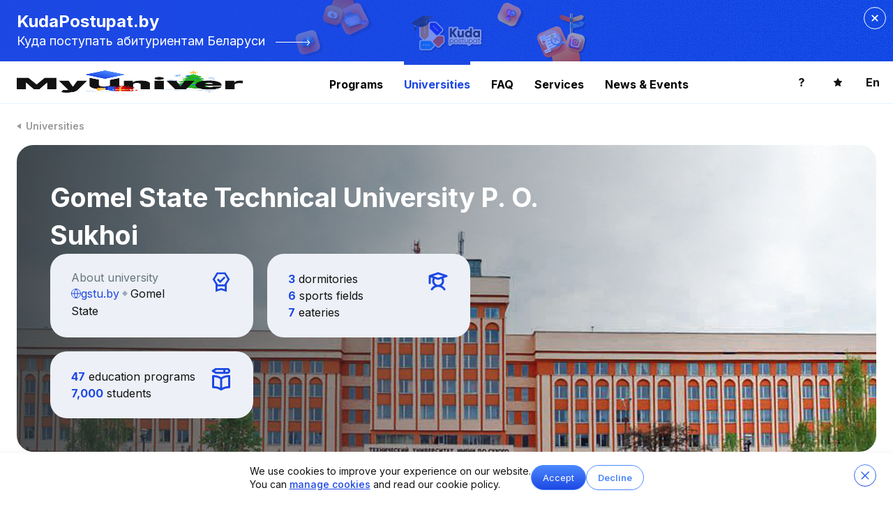

--- FILE ---
content_type: text/html; charset=utf-8
request_url: https://myuniver.org/en/universities/gstu
body_size: 66047
content:
<!doctype html>
<html data-n-head-ssr>
  <head >
    <meta data-n-head="ssr" charset="utf-8"><meta data-n-head="ssr" name="viewport" content="width=device-width, initial-scale=1, maximum-scale=1,user-scalable=0"><meta data-n-head="ssr" name="yandex-verification" content="04e2016acaf21284"><meta data-n-head="ssr" name="facebook-domain-verification" content="vcomor48eu8ckank4pw19vq1f3ycbn"><meta data-n-head="ssr" name="og:type" content="website"><meta data-n-head="ssr" data-hid="og:image" name="og:image" content="https://myuniver.org/myuniver_og_image.jpg"><meta data-n-head="ssr" data-hid="og:title" name="og:title" content="Gomel State Technical University P. O. Sukhoi | Providing higher education to foreign citizens."><meta data-n-head="ssr" data-hid="og:description" name="og:description" content="🎓Assisting foreign students in admission to Gomel State Technical University P. O. Sukhoi, 📚47 programs available, ✅free admission for foreign citizens."><meta data-n-head="ssr" data-hid="description" name="description" content="🎓Assisting foreign students in admission to Gomel State Technical University P. O. Sukhoi, 📚47 programs available, ✅free admission for foreign citizens."><title>Gomel State Technical University P. O. Sukhoi | Providing higher education to foreign citizens.</title><link data-n-head="ssr" rel="icon" type="image/x-icon" href="/favicon.ico"><link data-n-head="ssr" rel="preload" href="https://fonts.googleapis.com/icon?family=Material+Icons" as="style" onload="this.onload=null;this.rel=&#x27;stylesheet&#x27;"><link data-n-head="ssr" rel="preload" href="https://use.fontawesome.com/releases/v5.8.1/css/all.css" as="style" onload="this.onload=null;this.rel=&#x27;stylesheet&#x27;" integrity="sha384-50oBUHEmvpQ+1lW4y57PTFmhCaXp0ML5d60M1M7uH2+nqUivzIebhndOJK28anvf" crossorigin="anonymous"><link data-n-head="ssr" rel="preload" href="https://fonts.googleapis.com/css2?family=Inter:wght@100;200;300;400;500;600;700;800;900&amp;family=Space+Grotesk:wght@300;400;500;600;700&amp;display=swap" as="style" onload="this.onload=null;this.rel=&#x27;stylesheet&#x27;"><link data-n-head="ssr" rel="canonical" href="https://myuniver.org/en/universities/gstu"><script data-n-head="ssr" type="text/javascript">window.heap=window.heap||[],heap.load=function(e,t){window.heap.appid=e,window.heap.config=t=t||{};var r=document.createElement("script");r.type="text/javascript",r.async=!0,r.src="https://cdn.heapanalytics.com/js/heap-"+e+".js";var a=document.getElementsByTagName("script")[0];a.parentNode.insertBefore(r,a);for(var n=function(e){return function(){heap.push([e].concat(Array.prototype.slice.call(arguments,0)))}},p=["addEventProperties","addUserProperties","clearEventProperties","identify","resetIdentity","removeEventProperty","setEventProperties","track","unsetEventProperty"],o=0;o<p.length;o++)heap[p[o]]=n(p[o])};heap.load("3971429641");</script><script data-n-head="ssr" type="text/javascript">
          (function(e, x, pe, r, i, me, nt){
            e[i]=e[i]||function(){(e[i].a=e[i].a||[]).push(arguments)},
            me=x.createElement(pe),me.async=1,me.src=r,nt=x.getElementsByTagName(pe)[0],nt.parentNode.insertBefore(me,nt)
          })(window, document, 'script', 'https://abt.s3.yandex.net/expjs/latest/exp.js', 'ymab');
          ymab('metrika.56003692', 'init');
        </script><script data-n-head="ssr" data-hid="yandex-rtb" type="text/javascript" charset="utf-8">window.yaContextCb=window.yaContextCb||[];</script><script data-n-head="ssr" src="https://yandex.ru/ads/system/context.js" async></script><script data-n-head="ssr" data-hid="gtm-script">if(!window._gtm_init){window._gtm_init=1;(function(w,n,d,m,e,p){w[d]=(w[d]==1||n[d]=='yes'||n[d]==1||n[m]==1||(w[e]&&w[e][p]&&w[e][p]()))?1:0})(window,navigator,'doNotTrack','msDoNotTrack','external','msTrackingProtectionEnabled');(function(w,d,s,l,x,y){w[x]={};w._gtm_inject=function(i){if(w.doNotTrack||w[x][i])return;w[x][i]=1;w[l]=w[l]||[];w[l].push({'gtm.start':new Date().getTime(),event:'gtm.js'});var f=d.getElementsByTagName(s)[0],j=d.createElement(s);j.async=true;j.src='https://www.googletagmanager.com/gtm.js?id='+i;f.parentNode.insertBefore(j,f);};w[y]('GTM-N7PZJCN')})(window,document,'script','dataLayer','_gtm_ids','_gtm_inject')}</script><link rel="preload" href="/_nuxt/fa3fc90.js" as="script"><link rel="preload" href="/_nuxt/3bad3ab.js" as="script"><link rel="preload" href="/_nuxt/34af574.js" as="script"><link rel="preload" href="/_nuxt/359342c.js" as="script"><link rel="preload" href="/_nuxt/d5310b4.js" as="script"><link rel="preload" href="/_nuxt/5f6696b.js" as="script"><link rel="preload" href="/_nuxt/37ee2d9.js" as="script"><link rel="preload" href="/_nuxt/b27c386.js" as="script"><link rel="preload" href="/_nuxt/21e6315.js" as="script"><style data-vue-ssr-id="61192f92:0 d2cdb8f2:0 5b86ea9e:0 fd5479ae:0 0f39aa6c:0 3733d6b8:0 6f7f7484:0 3838757f:0 483c39b9:0 56fee841:0 fc251966:0 66e03972:0 61d42e76:0 7b6eb31e:0 fc42d84e:0 f16ecfb4:0 eb7779ca:0 42884dce:0 1959210e:0 53553ff2:0 bb512a38:0">@font-face{font-family:"swiper-icons";font-style:normal;font-weight:400;src:url("data:application/font-woff;charset=utf-8;base64, [base64]//wADZ2x5ZgAAAywAAADMAAAD2MHtryVoZWFkAAABbAAAADAAAAA2E2+eoWhoZWEAAAGcAAAAHwAAACQC9gDzaG10eAAAAigAAAAZAAAArgJkABFsb2NhAAAC0AAAAFoAAABaFQAUGG1heHAAAAG8AAAAHwAAACAAcABAbmFtZQAAA/gAAAE5AAACXvFdBwlwb3N0AAAFNAAAAGIAAACE5s74hXjaY2BkYGAAYpf5Hu/j+W2+MnAzMYDAzaX6QjD6/4//Bxj5GA8AuRwMYGkAPywL13jaY2BkYGA88P8Agx4j+/8fQDYfA1AEBWgDAIB2BOoAeNpjYGRgYNBh4GdgYgABEMnIABJzYNADCQAACWgAsQB42mNgYfzCOIGBlYGB0YcxjYGBwR1Kf2WQZGhhYGBiYGVmgAFGBiQQkOaawtDAoMBQxXjg/wEGPcYDDA4wNUA2CCgwsAAAO4EL6gAAeNpj2M0gyAACqxgGNWBkZ2D4/wMA+xkDdgAAAHjaY2BgYGaAYBkGRgYQiAHyGMF8FgYHIM3DwMHABGQrMOgyWDLEM1T9/w8UBfEMgLzE////P/5//f/V/xv+r4eaAAeMbAxwIUYmIMHEgKYAYjUcsDAwsLKxc3BycfPw8jEQA/[base64]/uznmfPFBNODM2K7MTQ45YEAZqGP81AmGGcF3iPqOop0r1SPTaTbVkfUe4HXj97wYE+yNwWYxwWu4v1ugWHgo3S1XdZEVqWM7ET0cfnLGxWfkgR42o2PvWrDMBSFj/IHLaF0zKjRgdiVMwScNRAoWUoH78Y2icB/yIY09An6AH2Bdu/UB+yxopYshQiEvnvu0dURgDt8QeC8PDw7Fpji3fEA4z/PEJ6YOB5hKh4dj3EvXhxPqH/SKUY3rJ7srZ4FZnh1PMAtPhwP6fl2PMJMPDgeQ4rY8YT6Gzao0eAEA409DuggmTnFnOcSCiEiLMgxCiTI6Cq5DZUd3Qmp10vO0LaLTd2cjN4fOumlc7lUYbSQcZFkutRG7g6JKZKy0RmdLY680CDnEJ+UMkpFFe1RN7nxdVpXrC4aTtnaurOnYercZg2YVmLN/d/gczfEimrE/fs/bOuq29Zmn8tloORaXgZgGa78yO9/cnXm2BpaGvq25Dv9S4E9+5SIc9PqupJKhYFSSl47+Qcr1mYNAAAAeNptw0cKwkAAAMDZJA8Q7OUJvkLsPfZ6zFVERPy8qHh2YER+3i/BP83vIBLLySsoKimrqKqpa2hp6+jq6RsYGhmbmJqZSy0sraxtbO3sHRydnEMU4uR6yx7JJXveP7WrDycAAAAAAAH//wACeNpjYGRgYOABYhkgZgJCZgZNBkYGLQZtIJsFLMYAAAw3ALgAeNolizEKgDAQBCchRbC2sFER0YD6qVQiBCv/H9ezGI6Z5XBAw8CBK/m5iQQVauVbXLnOrMZv2oLdKFa8Pjuru2hJzGabmOSLzNMzvutpB3N42mNgZGBg4GKQYzBhYMxJLMlj4GBgAYow/P/PAJJhLM6sSoWKfWCAAwDAjgbRAAB42mNgYGBkAIIbCZo5IPrmUn0hGA0AO8EFTQAA") format("woff")}:root{--swiper-theme-color:#007aff}.swiper-container{list-style:none;margin-left:auto;margin-right:auto;overflow:hidden;padding:0;position:relative;z-index:1}.swiper-container-vertical>.swiper-wrapper{flex-direction:column}.swiper-wrapper{box-sizing:content-box;display:flex;height:100%;position:relative;transition-property:transform;width:100%;z-index:1}.swiper-container-android .swiper-slide,.swiper-wrapper{transform:translateZ(0)}.swiper-container-multirow>.swiper-wrapper{flex-wrap:wrap}.swiper-container-multirow-column>.swiper-wrapper{flex-direction:column;flex-wrap:wrap}.swiper-container-free-mode>.swiper-wrapper{margin:0 auto;transition-timing-function:ease-out}.swiper-container-pointer-events{touch-action:pan-y}.swiper-container-pointer-events.swiper-container-vertical{touch-action:pan-x}.swiper-slide{flex-shrink:0;height:100%;position:relative;transition-property:transform;width:100%}.swiper-slide-invisible-blank{visibility:hidden}.swiper-container-autoheight,.swiper-container-autoheight .swiper-slide{height:auto}.swiper-container-autoheight .swiper-wrapper{align-items:flex-start;transition-property:transform,height}.swiper-container-3d{perspective:1200px}.swiper-container-3d .swiper-cube-shadow,.swiper-container-3d .swiper-slide,.swiper-container-3d .swiper-slide-shadow-bottom,.swiper-container-3d .swiper-slide-shadow-left,.swiper-container-3d .swiper-slide-shadow-right,.swiper-container-3d .swiper-slide-shadow-top,.swiper-container-3d .swiper-wrapper{transform-style:preserve-3d}.swiper-container-3d .swiper-slide-shadow-bottom,.swiper-container-3d .swiper-slide-shadow-left,.swiper-container-3d .swiper-slide-shadow-right,.swiper-container-3d .swiper-slide-shadow-top{height:100%;left:0;pointer-events:none;position:absolute;top:0;width:100%;z-index:10}.swiper-container-3d .swiper-slide-shadow-left{background-image:linear-gradient(270deg,rgba(0,0,0,.5),transparent)}.swiper-container-3d .swiper-slide-shadow-right{background-image:linear-gradient(90deg,rgba(0,0,0,.5),transparent)}.swiper-container-3d .swiper-slide-shadow-top{background-image:linear-gradient(0deg,rgba(0,0,0,.5),transparent)}.swiper-container-3d .swiper-slide-shadow-bottom{background-image:linear-gradient(180deg,rgba(0,0,0,.5),transparent)}.swiper-container-css-mode>.swiper-wrapper{-ms-overflow-style:none;overflow:auto;scrollbar-width:none}.swiper-container-css-mode>.swiper-wrapper::-webkit-scrollbar{display:none}.swiper-container-css-mode>.swiper-wrapper>.swiper-slide{scroll-snap-align:start start}.swiper-container-horizontal.swiper-container-css-mode>.swiper-wrapper{scroll-snap-type:x mandatory}.swiper-container-vertical.swiper-container-css-mode>.swiper-wrapper{scroll-snap-type:y mandatory}:root{--swiper-navigation-size:44px}.swiper-button-next,.swiper-button-prev{align-items:center;color:#007aff;color:var(--swiper-navigation-color,var(--swiper-theme-color));cursor:pointer;display:flex;height:44px;height:var(--swiper-navigation-size);justify-content:center;margin-top:-22px;margin-top:calc(0px - var(--swiper-navigation-size)/2);position:absolute;top:50%;width:27px;width:calc(var(--swiper-navigation-size)/44*27);z-index:10}.swiper-button-next.swiper-button-disabled,.swiper-button-prev.swiper-button-disabled{cursor:auto;opacity:.35;pointer-events:none}.swiper-button-next:after,.swiper-button-prev:after{font-family:swiper-icons;font-size:44px;font-size:var(--swiper-navigation-size);font-variant:normal;letter-spacing:0;line-height:1;text-transform:none!important;text-transform:none}.swiper-button-prev,.swiper-container-rtl .swiper-button-next{left:10px;right:auto}.swiper-button-prev:after,.swiper-container-rtl .swiper-button-next:after{content:"prev"}.swiper-button-next,.swiper-container-rtl .swiper-button-prev{left:auto;right:10px}.swiper-button-next:after,.swiper-container-rtl .swiper-button-prev:after{content:"next"}.swiper-button-next.swiper-button-white,.swiper-button-prev.swiper-button-white{--swiper-navigation-color:#fff}.swiper-button-next.swiper-button-black,.swiper-button-prev.swiper-button-black{--swiper-navigation-color:#000}.swiper-button-lock{display:none}.swiper-pagination{position:absolute;text-align:center;transform:translateZ(0);transition:opacity .3s;z-index:10}.swiper-pagination.swiper-pagination-hidden{opacity:0}.swiper-container-horizontal>.swiper-pagination-bullets,.swiper-pagination-custom,.swiper-pagination-fraction{bottom:10px;left:0;width:100%}.swiper-pagination-bullets-dynamic{font-size:0;overflow:hidden}.swiper-pagination-bullets-dynamic .swiper-pagination-bullet{position:relative;transform:scale(.33)}.swiper-pagination-bullets-dynamic .swiper-pagination-bullet-active,.swiper-pagination-bullets-dynamic .swiper-pagination-bullet-active-main{transform:scale(1)}.swiper-pagination-bullets-dynamic .swiper-pagination-bullet-active-prev{transform:scale(.66)}.swiper-pagination-bullets-dynamic .swiper-pagination-bullet-active-prev-prev{transform:scale(.33)}.swiper-pagination-bullets-dynamic .swiper-pagination-bullet-active-next{transform:scale(.66)}.swiper-pagination-bullets-dynamic .swiper-pagination-bullet-active-next-next{transform:scale(.33)}.swiper-pagination-bullet{background:#000;border-radius:50%;display:inline-block;height:8px;opacity:.2;width:8px}button.swiper-pagination-bullet{-webkit-appearance:none;-moz-appearance:none;appearance:none;border:none;box-shadow:none;margin:0;padding:0}.swiper-pagination-clickable .swiper-pagination-bullet{cursor:pointer}.swiper-pagination-bullet:only-child{display:none!important}.swiper-pagination-bullet-active{background:#007aff;background:var(--swiper-pagination-color,var(--swiper-theme-color));opacity:1}.swiper-container-vertical>.swiper-pagination-bullets{right:10px;top:50%;transform:translate3d(0,-50%,0)}.swiper-container-vertical>.swiper-pagination-bullets .swiper-pagination-bullet{display:block;margin:6px 0}.swiper-container-vertical>.swiper-pagination-bullets.swiper-pagination-bullets-dynamic{top:50%;transform:translateY(-50%);width:8px}.swiper-container-vertical>.swiper-pagination-bullets.swiper-pagination-bullets-dynamic .swiper-pagination-bullet{display:inline-block;transition:transform .2s,top .2s}.swiper-container-horizontal>.swiper-pagination-bullets .swiper-pagination-bullet{margin:0 4px}.swiper-container-horizontal>.swiper-pagination-bullets.swiper-pagination-bullets-dynamic{left:50%;transform:translateX(-50%);white-space:nowrap}.swiper-container-horizontal>.swiper-pagination-bullets.swiper-pagination-bullets-dynamic .swiper-pagination-bullet{transition:transform .2s,left .2s}.swiper-container-horizontal.swiper-container-rtl>.swiper-pagination-bullets-dynamic .swiper-pagination-bullet{transition:transform .2s,right .2s}.swiper-pagination-progressbar{background:rgba(0,0,0,.25);position:absolute}.swiper-pagination-progressbar .swiper-pagination-progressbar-fill{background:#007aff;background:var(--swiper-pagination-color,var(--swiper-theme-color));height:100%;left:0;position:absolute;top:0;transform:scale(0);transform-origin:left top;width:100%}.swiper-container-rtl .swiper-pagination-progressbar .swiper-pagination-progressbar-fill{transform-origin:right top}.swiper-container-horizontal>.swiper-pagination-progressbar,.swiper-container-vertical>.swiper-pagination-progressbar.swiper-pagination-progressbar-opposite{height:4px;left:0;top:0;width:100%}.swiper-container-horizontal>.swiper-pagination-progressbar.swiper-pagination-progressbar-opposite,.swiper-container-vertical>.swiper-pagination-progressbar{height:100%;left:0;top:0;width:4px}.swiper-pagination-white{--swiper-pagination-color:#fff}.swiper-pagination-black{--swiper-pagination-color:#000}.swiper-pagination-lock{display:none}.swiper-scrollbar{background:rgba(0,0,0,.1);border-radius:10px;position:relative;-ms-touch-action:none}.swiper-container-horizontal>.swiper-scrollbar{bottom:3px;height:5px;left:1%;position:absolute;width:98%;z-index:50}.swiper-container-vertical>.swiper-scrollbar{height:98%;position:absolute;right:3px;top:1%;width:5px;z-index:50}.swiper-scrollbar-drag{background:rgba(0,0,0,.5);border-radius:10px;height:100%;left:0;position:relative;top:0;width:100%}.swiper-scrollbar-cursor-drag{cursor:move}.swiper-scrollbar-lock{display:none}.swiper-zoom-container{align-items:center;display:flex;height:100%;justify-content:center;text-align:center;width:100%}.swiper-zoom-container>canvas,.swiper-zoom-container>img,.swiper-zoom-container>svg{max-height:100%;max-width:100%;-o-object-fit:contain;object-fit:contain}.swiper-slide-zoomed{cursor:move}.swiper-lazy-preloader{animation:swiper-preloader-spin 1s linear infinite;border:4px solid #007aff;border:4px solid var(--swiper-preloader-color,var(--swiper-theme-color));border-radius:50%;border-top:4px solid transparent;box-sizing:border-box;height:42px;left:50%;margin-left:-21px;margin-top:-21px;position:absolute;top:50%;transform-origin:50%;width:42px;z-index:10}.swiper-lazy-preloader-white{--swiper-preloader-color:#fff}.swiper-lazy-preloader-black{--swiper-preloader-color:#000}@keyframes swiper-preloader-spin{to{transform:rotate(1turn)}}.swiper-container .swiper-notification{left:0;opacity:0;pointer-events:none;position:absolute;top:0;z-index:-1000}.swiper-container-fade.swiper-container-free-mode .swiper-slide{transition-timing-function:ease-out}.swiper-container-fade .swiper-slide{pointer-events:none;transition-property:opacity}.swiper-container-fade .swiper-slide .swiper-slide{pointer-events:none}.swiper-container-fade .swiper-slide-active,.swiper-container-fade .swiper-slide-active .swiper-slide-active{pointer-events:auto}.swiper-container-cube{overflow:visible}.swiper-container-cube .swiper-slide{backface-visibility:hidden;height:100%;pointer-events:none;transform-origin:0 0;visibility:hidden;width:100%;z-index:1}.swiper-container-cube .swiper-slide .swiper-slide{pointer-events:none}.swiper-container-cube.swiper-container-rtl .swiper-slide{transform-origin:100% 0}.swiper-container-cube .swiper-slide-active,.swiper-container-cube .swiper-slide-active .swiper-slide-active{pointer-events:auto}.swiper-container-cube .swiper-slide-active,.swiper-container-cube .swiper-slide-next,.swiper-container-cube .swiper-slide-next+.swiper-slide,.swiper-container-cube .swiper-slide-prev{pointer-events:auto;visibility:visible}.swiper-container-cube .swiper-slide-shadow-bottom,.swiper-container-cube .swiper-slide-shadow-left,.swiper-container-cube .swiper-slide-shadow-right,.swiper-container-cube .swiper-slide-shadow-top{backface-visibility:hidden;z-index:0}.swiper-container-cube .swiper-cube-shadow{bottom:0;height:100%;left:0;opacity:.6;position:absolute;width:100%;z-index:0}.swiper-container-cube .swiper-cube-shadow:before{background:#000;bottom:0;content:"";filter:blur(50px);left:0;position:absolute;right:0;top:0}.swiper-container-flip{overflow:visible}.swiper-container-flip .swiper-slide{backface-visibility:hidden;pointer-events:none;z-index:1}.swiper-container-flip .swiper-slide .swiper-slide{pointer-events:none}.swiper-container-flip .swiper-slide-active,.swiper-container-flip .swiper-slide-active .swiper-slide-active{pointer-events:auto}.swiper-container-flip .swiper-slide-shadow-bottom,.swiper-container-flip .swiper-slide-shadow-left,.swiper-container-flip .swiper-slide-shadow-right,.swiper-container-flip .swiper-slide-shadow-top{backface-visibility:hidden;z-index:0}
fieldset[disabled] .multiselect{pointer-events:none}.multiselect__spinner{background:#fff;display:block;height:38px;position:absolute;right:1px;top:1px;width:40px}.multiselect__spinner:after,.multiselect__spinner:before{border:2px solid transparent;border-radius:100%;border-top-color:#41b883;box-shadow:0 0 0 1px transparent;content:"";height:16px;left:50%;margin:-8px 0 0 -8px;position:absolute;top:50%;width:16px}.multiselect__spinner:before{animation:spinning 2.4s cubic-bezier(.41,.26,.2,.62);animation-iteration-count:infinite}.multiselect__spinner:after{animation:spinning 2.4s cubic-bezier(.51,.09,.21,.8);animation-iteration-count:infinite}.multiselect__loading-enter-active,.multiselect__loading-leave-active{opacity:1;transition:opacity .4s ease-in-out}.multiselect__loading-enter,.multiselect__loading-leave-active{opacity:0}.multiselect,.multiselect__input,.multiselect__single{font-family:inherit;font-size:16px;touch-action:manipulation}.multiselect{box-sizing:content-box;color:#35495e;display:block;min-height:40px;position:relative;text-align:left;width:100%}.multiselect *{box-sizing:border-box}.multiselect:focus{outline:none}.multiselect--disabled{background:#ededed;opacity:.6;pointer-events:none}.multiselect--active{z-index:50}.multiselect--active:not(.multiselect--above) .multiselect__current,.multiselect--active:not(.multiselect--above) .multiselect__input,.multiselect--active:not(.multiselect--above) .multiselect__tags{border-bottom-left-radius:0;border-bottom-right-radius:0}.multiselect--active .multiselect__select{transform:rotate(180deg)}.multiselect--above.multiselect--active .multiselect__current,.multiselect--above.multiselect--active .multiselect__input,.multiselect--above.multiselect--active .multiselect__tags{border-top-left-radius:0;border-top-right-radius:0}.multiselect__input,.multiselect__single{background:#fff;border:none;border-radius:5px;box-sizing:border-box;display:inline-block;line-height:20px;margin-bottom:8px;min-height:20px;padding:0 0 0 5px;position:relative;transition:border .1s ease;vertical-align:top;width:100%}.multiselect__input::-moz-placeholder{color:#35495e}.multiselect__input::placeholder{color:#35495e}.multiselect__tag~.multiselect__input,.multiselect__tag~.multiselect__single{width:auto}.multiselect__input:hover,.multiselect__single:hover{border-color:#cfcfcf}.multiselect__input:focus,.multiselect__single:focus{border-color:#a8a8a8;outline:none}.multiselect__single{margin-bottom:8px;padding-left:5px}.multiselect__tags-wrap{display:inline}.multiselect__tags{background:#fff;border:1px solid #e8e8e8;border-radius:5px;display:block;font-size:14px;min-height:40px;padding:8px 40px 0 8px}.multiselect__tag{background:#41b883;border-radius:5px;color:#fff;display:inline-block;line-height:1;margin-bottom:5px;margin-right:10px;max-width:100%;overflow:hidden;padding:4px 26px 4px 10px;position:relative;text-overflow:ellipsis;white-space:nowrap}.multiselect__tag-icon{border-radius:5px;bottom:0;cursor:pointer;font-style:normal;font-weight:700;line-height:22px;margin-left:7px;position:absolute;right:0;text-align:center;top:0;transition:all .2s ease;width:22px}.multiselect__tag-icon:after{color:#266d4d;content:"\D7";font-size:14px}.multiselect__tag-icon:focus,.multiselect__tag-icon:hover{background:#369a6e}.multiselect__tag-icon:focus:after,.multiselect__tag-icon:hover:after{color:#fff}.multiselect__current{border:1px solid #e8e8e8;border-radius:5px;min-height:40px;overflow:hidden;padding:8px 30px 0 12px;white-space:nowrap}.multiselect__current,.multiselect__select{box-sizing:border-box;cursor:pointer;display:block;line-height:16px;margin:0;-webkit-text-decoration:none;text-decoration:none}.multiselect__select{height:38px;padding:4px 8px;position:absolute;right:1px;text-align:center;top:1px;transition:transform .2s ease;width:40px}.multiselect__select:before{border-color:#999 transparent transparent;border-style:solid;border-width:5px 5px 0;color:#999;content:"";margin-top:4px;position:relative;right:0;top:65%}.multiselect__placeholder{color:#adadad;display:inline-block;margin-bottom:10px;padding-top:2px}.multiselect--active .multiselect__placeholder{display:none}.multiselect__content-wrapper{-webkit-overflow-scrolling:touch;background:#fff;border:1px solid #e8e8e8;border-bottom-left-radius:5px;border-bottom-right-radius:5px;border-top:none;display:block;max-height:240px;overflow:auto;position:absolute;width:100%;z-index:50}.multiselect__content{display:inline-block;list-style:none;margin:0;min-width:100%;padding:0;vertical-align:top}.multiselect--above .multiselect__content-wrapper{border-bottom:none;border-bottom-left-radius:0;border-bottom-right-radius:0;border-top:1px solid #e8e8e8;border-top-left-radius:5px;border-top-right-radius:5px;bottom:100%}.multiselect__content::webkit-scrollbar{display:none}.multiselect__element{display:block}.multiselect__option{cursor:pointer;display:block;line-height:16px;min-height:40px;padding:12px;position:relative;-webkit-text-decoration:none;text-decoration:none;text-transform:none;vertical-align:middle;white-space:nowrap}.multiselect__option:after{font-size:13px;line-height:40px;padding-left:20px;padding-right:12px;position:absolute;right:0;top:0}.multiselect__option--highlight{background:#41b883;color:#fff;outline:none}.multiselect__option--highlight:after{background:#41b883;color:#fff;content:attr(data-select)}.multiselect__option--selected{background:#f3f3f3;color:#35495e;font-weight:700}.multiselect__option--selected:after{background:inherit;color:silver;content:attr(data-selected)}.multiselect__option--selected.multiselect__option--highlight{background:#ff6a6a;color:#fff}.multiselect__option--selected.multiselect__option--highlight:after{background:#ff6a6a;color:#fff;content:attr(data-deselect)}.multiselect--disabled .multiselect__current,.multiselect--disabled .multiselect__select{background:#ededed;color:#a6a6a6}.multiselect__option--disabled{background:#ededed!important;color:#a6a6a6!important;cursor:text;pointer-events:none}.multiselect__option--group{background:#ededed;color:#35495e}.multiselect__option--group.multiselect__option--highlight{background:#35495e;color:#fff}.multiselect__option--group.multiselect__option--highlight:after{background:#35495e}.multiselect__option--disabled.multiselect__option--highlight{background:#dedede}.multiselect__option--group-selected.multiselect__option--highlight{background:#ff6a6a;color:#fff}.multiselect__option--group-selected.multiselect__option--highlight:after{background:#ff6a6a;color:#fff;content:attr(data-deselect)}.multiselect-enter-active,.multiselect-leave-active{transition:all .15s ease}.multiselect-enter,.multiselect-leave-active{opacity:0}.multiselect__strong{display:inline-block;line-height:20px;margin-bottom:8px;vertical-align:top}[dir=rtl] .multiselect{text-align:right}[dir=rtl] .multiselect__select{left:1px;right:auto}[dir=rtl] .multiselect__tags{padding:8px 8px 0 40px}[dir=rtl] .multiselect__content{text-align:right}[dir=rtl] .multiselect__option:after{left:0;right:auto}[dir=rtl] .multiselect__clear{left:12px;right:auto}[dir=rtl] .multiselect__spinner{left:1px;right:auto}@keyframes spinning{0%{transform:rotate(0)}to{transform:rotate(2turn)}}
.slick-track[data-v-e4caeaf8]{display:block;left:0;position:relative;top:0;transform:translateZ(0)}.slick-track.slick-center[data-v-e4caeaf8]{margin-left:auto;margin-right:auto}.slick-track[data-v-e4caeaf8]:after,.slick-track[data-v-e4caeaf8]:before{content:"";display:table}.slick-track[data-v-e4caeaf8]:after{clear:both}.slick-loading .slick-track[data-v-e4caeaf8]{visibility:hidden}.slick-slide[data-v-e4caeaf8]{display:none;float:left;height:100%;min-height:1px}[dir=rtl] .slick-slide[data-v-e4caeaf8]{float:right}.slick-slide img[data-v-e4caeaf8]{display:block}.slick-slide.slick-loading img[data-v-e4caeaf8]{display:none}.slick-slide.dragging img[data-v-e4caeaf8]{pointer-events:none}.slick-initialized .slick-slide[data-v-e4caeaf8]{display:block}.slick-loading .slick-slide[data-v-e4caeaf8]{visibility:hidden}.slick-vertical .slick-slide[data-v-e4caeaf8]{border:1px solid transparent;display:block;height:auto}.slick-arrow.slick-hidden[data-v-21137603]{display:none}.slick-slider[data-v-3d1a4f76]{-webkit-touch-callout:none;-webkit-tap-highlight-color:transparent;box-sizing:border-box;display:block;position:relative;touch-action:pan-y;-webkit-user-select:none;-moz-user-select:none;user-select:none;-khtml-user-select:none}.slick-list[data-v-3d1a4f76]{display:block;margin:0;overflow:hidden;padding:0;position:relative;transform:translateZ(0)}.slick-list[data-v-3d1a4f76]:focus{outline:none}.slick-list.dragging[data-v-3d1a4f76]{cursor:pointer;cursor:hand}
@charset "UTF-8";@font-face{font-family:"slick";src:url([data-uri]) format("woff")}.slick-next,.slick-prev{border:none;cursor:pointer;display:block;font-size:0;height:20px;line-height:0;padding:0;position:absolute;top:50%;transform:translateY(-50%);width:20px}.slick-next,.slick-next:focus,.slick-next:hover,.slick-prev,.slick-prev:focus,.slick-prev:hover{background:transparent;color:transparent;outline:none}.slick-next:focus:before,.slick-next:hover:before,.slick-prev:focus:before,.slick-prev:hover:before{opacity:1}.slick-next.slick-disabled:before,.slick-prev.slick-disabled:before{opacity:.25}.slick-next:before,.slick-prev:before{-webkit-font-smoothing:antialiased;-moz-osx-font-smoothing:grayscale;color:#fff;font-family:"slick";font-size:20px;line-height:1;opacity:.75}.slick-prev{left:-25px}[dir=rtl] .slick-prev{left:auto;right:-25px}.slick-prev:before{content:"←"}[dir=rtl] .slick-prev:before{content:"→"}.slick-next{right:-25px}[dir=rtl] .slick-next{left:-25px;right:auto}.slick-next:before{content:"→"}[dir=rtl] .slick-next:before{content:"←"}.slick-dotted.slick-slider{margin-bottom:30px}.slick-dots{bottom:-25px;display:block;list-style:none;margin:0;padding:0;position:absolute;text-align:center;width:100%}.slick-dots li{display:inline-block;margin:0 5px;padding:0;position:relative}.slick-dots li,.slick-dots li button{cursor:pointer;height:20px;width:20px}.slick-dots li button{background:transparent;border:0;color:transparent;display:block;font-size:0;line-height:0;outline:none;padding:5px}.slick-dots li button:focus,.slick-dots li button:hover{outline:none}.slick-dots li button:focus:before,.slick-dots li button:hover:before{opacity:1}.slick-dots li button:before{-webkit-font-smoothing:antialiased;-moz-osx-font-smoothing:grayscale;color:#000;content:"•";font-family:"slick";font-size:6px;height:20px;left:0;line-height:20px;opacity:.25;position:absolute;text-align:center;top:0;width:20px}.slick-dots li.slick-active button:before{color:#000;opacity:.75}
.nuxt-progress{background-color:#6fcf97;height:2px;left:0;opacity:1;position:fixed;right:0;top:0;transition:width .1s,opacity .4s;width:0;z-index:999999}.nuxt-progress.nuxt-progress-notransition{transition:none}.nuxt-progress-failed{background-color:red}
::-moz-selection{background:rgba(123,119,238,.3)}::selection{background:rgba(123,119,238,.3)}.link{color:rgba(31,32,65,.5);cursor:pointer;font-size:14px}.belarus-block__title{-webkit-text-fill-color:transparent;text-fill-color:transparent;background:linear-gradient(180deg,#4b88fe,#1d48e3);-webkit-background-clip:text;background-clip:text}.for-universities__content,.for-universities__footer_content,.program-page__another,.program-page__another-card,.program-page__main{box-sizing:border-box;margin:0 auto;max-width:1200px;padding:0 24px}body .container{margin:0 auto;max-width:1440px;padding:0 24px}.redesign_chapter_title{font-size:44px;font-weight:700;line-height:62px;margin:24px 0}@media only screen and (max-width:900px){.redesign_chapter_title{font-size:30px;line-height:42px}}.redesign_chapter_title.no-bottom_margin{margin-bottom:0}.redesign_h1{font-size:25px;font-weight:700;margin:24px 0}.redesign_h2{font-size:18px;font-weight:700;margin:16px 0}.title_with_hashtag{align-items:center;display:inline-flex}.title_with_hashtag .title_with_hashtag__tag{color:#1d48e3;font-size:18px;font-weight:400;margin-left:16px}.redesign_slider_box{margin-top:48px}.redesign-form-field{margin:0;width:100%}.redesign-form-field input{align-items:center;border:1px solid #c8d6e1;border-radius:24px;color:#000;display:inline-flex;font-size:13px;font-weight:600;height:48px;line-height:17px;padding:0 16px;width:100%}.application-form__field.passed input,.blue-block__field.passed input,.passed_phone input,.redesign-form-field.passed input{border:1px solid green}.blue-block__dropdown .multiselect{width:100%}.blue-block__dropdown .multiselect .multiselect__tags .multiselect__input{border:none;color:#000}.blue-block__dropdown .multiselect .multiselect__tags .multiselect__placeholder{color:#9b9b9b!important}.blue-block__dropdown .material-icons.form-field__icon{display:none}.passed_phone input{border:1px solid green!important}.application-form__field.failed input,.blue-block__field.failed input,.redesign-form-field.failed input{border:1px solid red}.failed_phone input{border:1px solid red!important}.show_mobile_only{display:none}@media only screen and (max-width:900px){.show_mobile_only{display:inline-flex;width:100%}}.show_grid_small_mobile_only{display:none}@media only screen and (max-width:768px){.show_grid_small_mobile_only{display:grid;width:100%}.hide_small_mobile_only{display:none}}.catalog_page_content{display:flex;margin-top:24px}@media only screen and (max-width:900px){.catalog_page_content{margin-top:0}}.fast_filters-items{align-items:center;-moz-column-gap:10px;column-gap:10px;display:flex;overflow:hidden;padding:0 20px 15px;width:100%}@media screen and (max-width:900px){.fast_filters-items{padding:9px 0 24px}}.fast_filters-item{align-items:center;border:1px solid #c8d6e1;border-radius:24px;color:#121212;-moz-column-gap:10px;column-gap:10px;cursor:pointer;display:inline-flex;font-size:13px;font-weight:400;justify-content:center;line-height:17px;padding:8px 10px;text-align:left;width:auto}.fast_filters-item img{display:inline-block;height:21px;width:auto}.fast_filters-item.active{border-color:#1d48e3}.is_special_label-icon{display:inline-flex;height:16px;margin:0 10px 0 0;width:16px}@media screen and (max-width:576px){.is_special_label-icon{height:16px;width:16px}}.common__load_more{align-items:center;display:flex;justify-content:flex-start;padding:24px 20px}.common__load_more .load-next-button{align-items:center;background:#fff;border:1px solid #1d48e3;border-radius:50px;color:#1d48e3;cursor:pointer;display:inline-flex;font-size:18px;font-weight:600;height:36px;justify-content:center;line-height:27px;margin:5px 0;padding:4px 16px}@media only screen and (max-width:576px){.common__load_more .load-next-button{font-size:14px;padding:4px 10px}}.no-overflow{overflow:hidden}.admit-btn{align-items:center;background:linear-gradient(180deg,#4b88fe,#1d48e3);border:1px solid;border-image-source:linear-gradient(180deg,#4b88fe,#1d48e3);border-radius:50px;box-sizing:border-box;color:#fff;display:inline-flex;font-weight:600;justify-content:center;min-height:42px;min-width:224px;padding:12px 20px}.university-page__tabs{color:#000;font-size:18px;font-weight:400;line-height:150%;margin:32px 0 48px}.university-page__tabs .university-page__tabs-header{border-bottom:1px solid #e4e4e4;overflow:hidden;width:100%}.university-page__tabs .tabs-menu_wrapper{align-items:center;display:inline-flex;width:100%}.university-page__tabs .tabs-menu_wrapper .tabs-menu_tab{align-items:center;cursor:pointer;display:inline-flex;justify-content:center;margin-bottom:0;padding:18px 16px;width:auto}.university-page__tabs .tabs-menu_wrapper .tabs-menu_tab.is-active{border-bottom:2px solid #1d48e3;color:#1d48e3}.university-page__tabs .tab_row{grid-column-gap:32px;grid-row-gap:32px;display:grid;grid-template-columns:1fr;margin:32px 0 0}.university-page__tabs .tab_row .tabs-content{max-width:100%}.university-page__tab-docs{color:#121212}.university-page__tab-docs .title{display:inline-flex;font-size:24px;font-weight:700;line-height:28px;margin:0 0 16px}.university-page__tab-docs .sub_title{font-size:18px;font-weight:400;line-height:27px;margin:16px 0}.university-page__tab-docs .docs-items{display:flex;flex-flow:column}.university-page__tab-docs .docs-items .docs-item{align-items:center;-moz-column-gap:16px;column-gap:16px;display:inline-flex;font-size:16px;font-weight:500;line-height:24px;padding:10px 0}.university-page__tab-docs .docs-items .docs-item svg{display:inline-flex;height:28px;width:28px}.university-page__tab-docs .docs-items .docs-item:hover,.university-page__tab-required_docs{color:#121212}.university-page__tab-required_docs .title{display:inline-flex;font-size:24px;font-weight:700;line-height:28px;margin:0}.university-page__tab-required_docs .sub_title{font-size:18px;font-weight:400;line-height:27px;margin:16px 0}.university-page__tab-required_docs .docs-items{display:flex;flex-flow:column}.university-page__tab-required_docs .docs-items .docs-item{align-items:flex-start;-moz-column-gap:12px;column-gap:12px;display:inline-flex;font-size:16px;font-weight:500;line-height:24px;padding:10px 0}.university-page__tab-required_docs .docs-items .docs-item .docs-item__text{display:inline-flex;max-width:calc(100% - 36px)}.university-page__tab-required_docs .docs-items .docs-item svg{display:inline-flex;height:24px;width:24px}.university-page__tab-required_docs .docs-items .docs-item:hover{color:#121212}.programs-page__mobile-btn-filter{border:none!important}.service_btn{background:linear-gradient(180deg,#4b88fe,#1d48e3);border-radius:50px;box-sizing:border-box;color:#fff;font-size:18px;font-weight:600;height:36px;justify-content:center;padding:0 42px;width:auto}.is_special_label,.service_btn{align-items:center;display:inline-flex}.is_special_label{background:#ffecbe;border-radius:6px;color:#292f33;font-size:13px;font-weight:400;line-height:20px;padding:4px 8px}.btn{cursor:pointer}.btn_blue{background:linear-gradient(180deg,#4b88fe,#1d48e3);color:#fff}.btn_blue,.btn_blue_transparent{border:1px solid #4b88fe;border-radius:50px;font-size:13px;padding:9px 16px}.btn_blue_transparent{align-items:center;color:#4b88fe;cursor:pointer;display:inline-flex;font-weight:600;justify-content:center}.btn_blue_transparent_long{font-size:18px;min-width:400px}@media only screen and (max-width:576px){.btn_blue_transparent_long{min-width:auto;width:100%}}.btn_blue_with-icon{-moz-column-gap:10px;column-gap:10px}.more-link{display:flex;justify-content:center}.section_box{margin:140px 0}@media only screen and (max-width:992px){.section_box{margin:70px 0}}@media only screen and (max-width:768px){.section_box{margin:80px 0}}.margin-bottom-80{margin-bottom:80px}.section_head .box{align-items:center;-moz-column-gap:16px;column-gap:16px;display:flex;flex-wrap:wrap;justify-content:space-between;row-gap:16px}.section_head .title{font-size:40px;font-weight:700;line-height:100%;vertical-align:middle}@media only screen and (max-width:992px){.section_head .title{font-size:36px}}@media only screen and (max-width:768px){.section_head .title{font-size:32px}}.section_head .sub_title{color:#464748;font-size:18px;font-weight:400;line-height:150%;margin-top:16px}@media only screen and (max-width:576px){.section_head .btn-box{width:100%}.section_head .btn-box a{box-sizing:border-box;width:100%}}.simple_link{color:#007aff!important;-webkit-text-decoration:underline!important;text-decoration:underline!important}.cookies_page-content{padding:40px 0}.no-scroll{overflow:hidden}.block{box-sizing:border-box;display:block;margin:20px auto;max-width:1200px}.bread-crumbs-wrapper{margin:16px auto;width:100%}.block--short{max-width:900px}.block--top{margin-top:40px}.block--bottom{margin-bottom:40px}.block--no-bottom,.block--no-bottom-margin{margin-bottom:0}.block--gap-bottom{margin-bottom:1px}.block--gap-top{margin-top:1px}.block--no-top{margin-top:0}.block--content{background-color:#fff;padding:30px 50px}.block-article{background-color:#fff;padding:15px 45px 35px}.block--shadow{box-shadow:0 5px 10px rgba(0,0,0,.25)}.text-devider{background-color:#23c468;color:#fff;font-size:20px;font-weight:600;left:-65px;line-height:24px;margin:30px 0;padding:9px 20px;position:relative;text-transform:uppercase;width:-moz-fit-content;width:fit-content}.poor-text-divider{font-size:30px;font-weight:700;line-height:37px;margin-bottom:45px;margin-top:70px;text-transform:uppercase}.main__spinner{align-items:center;display:flex;height:100vh;justify-content:center;width:100%}.sidebar-page{background-color:#fff;display:flex}.sidebar-page__sidebar{width:320px}.sidebar-page__content{max-width:calc(100% - 320px);width:100%}.image-content-block{background-color:#fff;display:flex;flex-wrap:wrap}.image-content-block__image{min-height:300px;min-width:400px;-o-object-fit:cover;object-fit:cover;width:50%}.image-content-block__content{background-color:#fff;box-sizing:border-box;min-width:400px;padding:20px;width:50%}.sub_pages_title{background:#fff;box-sizing:border-box;color:#1f2041;display:block;font-size:30px;font-weight:700;margin:0 auto;max-width:1200px;padding:45px 55px;text-transform:uppercase}@media only screen and (max-width:576px){.block{margin:5px}.block--content{margin:5px;padding:15px 25px;width:auto}.block--gap-bottom{margin-bottom:1px}.block--gap-top{margin-top:1px}.block--no-top{margin-top:0}.text-devider{font-size:16px;left:-25px;line-height:20px;margin:15px 0;padding:5px 12px}.sidebar-page{display:flex;flex-direction:column}.sidebar-page__content,.sidebar-page__sidebar{width:auto}.image-content-block__image{min-height:300px;min-width:auto;-o-object-fit:cover;object-fit:cover;width:100%}.image-content-block__content{min-width:auto;padding:10px;width:100%}.sub_pages_title{padding:45px 15px}.block-article{padding:15px 15px 25px}}@media only screen and (max-width:900px){.block{margin:10px}.block--content{margin:10px;padding:20px 30px}.block--gap-bottom{margin-bottom:1px}.block--gap-top{margin-top:1px}.block--no-top{margin-top:0}.block--no-bottom{margin-bottom:0}.text-devider{font-size:18px;left:-30px;line-height:24px;margin:20px 0;padding:8px 16px}.sidebar-page{display:flex;flex-direction:column}.sidebar-page__sidebar{max-width:400px;width:auto}.sidebar-page__content{width:auto}.image-content-block__image{min-height:300px;min-width:auto;-o-object-fit:cover;object-fit:cover;width:50%}.image-content-block__content{background-color:#fff;box-sizing:border-box;min-width:auto;padding:20px;width:50%}}@media only screen and (min-width:992px)and (max-width:1200px){.block{margin:15px}.block--content{margin:15px;padding:25px 35px}.text-devider{left:-40px}}@media only screen and (max-width:900px){.sidebar-page__sidebar{width:280px}.sidebar-page__content{max-width:none;width:100%}}@media only screen and (max-width:576px){.block--content{padding:15px 10px}.block--bottom{margin-bottom:40px}}.block--container{margin:0 auto;max-width:800px}@media(max-width:900px){.block--container{max-width:100%;padding:0 24px;width:100%}}input:focus,input:hover,textarea:focus,textarea:hover{outline:none}.form-row{display:flex;justify-content:space-between}.form-field{font-family:"Inter",sans-serif;margin-bottom:30px;max-width:320px;min-width:250px}.form-field__label{color:#1f2041;display:block;font-weight:700}.form-field__double-label,.form-field__label{font-size:12px;margin-bottom:5px;text-transform:uppercase}.form-field__double-label{display:flex;justify-content:space-between}.form-field__double-label-left{color:#1f2041;font-weight:700}.form-field__double-label-right{color:rgba(31,32,65,.5)}.form-field__error{color:#23c468;display:block;font-size:14px;line-height:24px;margin-top:5px;padding-left:15px}.input-phone-number .input-tel__label,.select-country-container .country-selector__label{align-items:center;display:inline-flex;height:15px}.form-field__input,.input-tel__input{background:#fff;border:1px solid #c8d6e1;border-radius:24px;box-sizing:border-box;color:#000;cursor:pointer;font-family:inherit;font-size:13px;font-weight:600;height:48px;line-height:130%;padding:10px 16px}@media screen and (max-width:900px){.form-field__input,.input-tel__input{font-size:13px;line-height:17px}}.application-form__field input::-moz-placeholder,.form-field__input::-moz-placeholder,.multiselect__input input::-moz-placeholder{color:rgba(31,32,65,.25)!important}.application-form__field input::placeholder,.form-field__input::placeholder,.multiselect__input input::placeholder,.multiselect__placeholder{color:rgba(31,32,65,.25)!important}.application-form__field input::-moz-placeholder,.form-field__input::-moz-placeholder,.multiselect__input input::-moz-placeholder{font-size:13px;font-weight:600}.application-form__field input::placeholder,.form-field__input::placeholder,.multiselect__input input::placeholder,.multiselect__placeholder{font-size:13px;font-weight:600}.mu-datepicker input::-moz-placeholder{opacity:0!important}.mu-datepicker input::placeholder{opacity:0!important}.university-programs__filters .multiselect .multiselect__placeholder{color:#000!important;font-size:18px!important}.university-programs__filters .multiselect__select:before{top:70%!important}.form-field__phone-container{display:inline-block;width:87%}.valid .form-field__input{border:1px solid #23c468}.invalid .form-field__input{border:1px solid red}div .valid .form-field__input,div .valid .mu-datepicker input,div .valid .multiselect__tags{border:1px solid #23c468}div .invalid .form-field__input,div .invalid .mu-datepicker input,div .invalid .multiselect__tags{border:1px solid red}div .form-field__input--phone{border:1px solid rgba(31,32,65,.25);height:42px;outline:none;padding:0;width:100%}div .form-field__input--phone:hover{outline:none}div .form-field__input--phone input{color:rgba(31,32,65,.75);font-size:14px;line-height:24px}.form-field__input:disabled{border:1px solid rgba(31,32,65,.05);color:rgba(31,32,65,.5);cursor:not-allowed}.form-field__input::-moz-placeholder{color:rgba(31,32,65,.25)}.form-field__input::placeholder{color:rgba(31,32,65,.25)}.form-field__input:hover{border:1px solid rgba(31,32,65,.5);transition:all .4s ease-in-out}.form-field__slider{margin-top:10px}.form-field__inline{display:flex;justify-content:flex-start;margin-top:10px}.form-field__inline-item{margin-right:15px}form .mu-datepicker,form .mu-select{display:inline-block;width:87%}.form-field__icon{bottom:2px;color:#23c468;font-weight:700;opacity:0;padding-left:5px;position:relative;transition:all .5s;vertical-align:middle}.valid .form-field__icon{opacity:1;transition:all .5s}@media only screen and (max-width:768px){.form-field{font-family:"Inter",sans-serif;margin:auto auto 15px}.form-field__label{font-size:10px;margin-bottom:5px}}@media only screen and (max-width:576px){.form-row{display:flex;flex-direction:column}.form-field__input{width:100%}.form-field__icon{display:none}.form-field__phone-container{display:inline-block;width:100%}form .mu-datepicker,form .mu-select{width:100%}}.admission-form_content .mu-select .multiselect,.admission-form_content .mu-select .multiselect__tags{height:48px!important;min-height:48px!important}.form-field input{border:1px solid #c8d6e1;border-radius:24px;color:#000;font-size:13px;font-weight:600;height:48px;line-height:17px;padding:0 16px}.form-field input::-moz-placeholder{color:rgba(31,32,65,.25)!important}.form-field input::placeholder{color:rgba(31,32,65,.25)!important}.form-field input::-moz-placeholder{font-size:13px;font-weight:600}.form-field input::placeholder{font-size:13px;font-weight:600}.vue-phone-number-input{height:48px;width:100%}.vue-phone-number-input>div{height:100%}.vue-phone-number-input .country-selector,.vue-phone-number-input .country-selector__input,.vue-phone-number-input .input-tel__input{border-radius:0;font-size:13px;height:48px!important}.vue-phone-number-input .country-selector__country-flag{left:15px!important;top:26px!important}.vue-phone-number-input .country-selector__input{border-bottom-left-radius:24px!important;border-top-left-radius:24px!important}.vue-phone-number-input .country-selector__label{left:20px!important;top:5px!important}.vue-phone-number-input .input-tel__input{border-bottom-right-radius:24px!important;border-top-right-radius:24px!important;font-weight:600!important}.vue-phone-number-input .country-selector.is-valid .country-selector__label,.vue-phone-number-input .country-selector.is-valid .input-tel__label,.vue-phone-number-input .input-tel.is-valid .country-selector__label,.vue-phone-number-input .input-tel.is-valid .input-tel__label{color:#23c468!important}.vue-phone-number-input .country-selector.is-valid .country-selector__input,.vue-phone-number-input .country-selector.is-valid .input-tel__input,.vue-phone-number-input .input-tel.is-valid .country-selector__input,.vue-phone-number-input .input-tel.is-valid .input-tel__input{border-color:#23c468!important}.blue_form-content .vue-phone-number-input .country-selector,.blue_form-content .vue-phone-number-input .country-selector__input,.blue_form-content .vue-phone-number-input .input-tel__input{height:56px}.blue_form-content .vue-phone-number-input .country-selector__country-flag{left:15px!important;top:31px!important}.blue_form-content .vue-phone-number-input .country-selector__label{font-weight:500;left:14px!important;top:9px!important}.blue_form-content .input-tel__input::-moz-placeholder{color:#9b9b9b!important}.blue_form-content .input-tel__input::placeholder{color:#9b9b9b!important}.blue_form-content .agreement a{border-bottom:1px solid #fff;color:#fff!important;font-size:16px;font-weight:600;margin-left:5px;padding-bottom:2px}@media only screen and (max-width:900px){.blue_form-content .agreement a{font-size:14px}}@media only screen and (max-width:576px){.blue_form-content .agreement a{font-size:11px}}.mu-datepicker input{font-size:13px!important;min-height:48px}.form-field__icon.hidden{opacity:0}.vdpClearInput:before{align-items:center;border:none!important;box-shadow:none!important;color:#999!important;content:"close";display:inline-flex;font-family:"Material Icons";font-size:24px!important;font-weight:400!important;height:auto!important;justify-content:center;left:0!important;position:absolute;top:37px!important;transform:translateY(-50%)}.vdpClearInput:before:hover,.vdpClearInput:hover{background:none!important}input::-webkit-input-placeholder{-webkit-text-security:none!important;color:#000!important;direction:ltr!important;pointer-events:auto!important;text-orientation:mixed!important;writing-mode:horizontal-tb!important}.redesign_form .form-field{color:#9b9b9b;font-size:13px;font-weight:600;line-height:17px;margin-bottom:0;max-width:343px;min-width:343px;vertical-align:middle}@media only screen and (max-width:1440px){.redesign_form .form-field{max-width:300px;min-width:300px}}@media only screen and (max-width:768px){.redesign_form .form-field{max-width:100%;min-width:100%}}.redesign_form .form-field input{width:100%}.redesign_form .form-field input::-moz-placeholder{color:#9b9b9b!important}.redesign_form .form-field input::placeholder{color:#9b9b9b!important}.redesign_form .form-field__input{color:#000}.redesign_form .form-field input{border-radius:24px;height:58px;min-height:58px}.redesign_form .multiselect__tags{height:58px;min-height:58px}.redesign_form .multiselect__tags input{height:56px;min-height:56px}@media only screen and (max-width:992px){.redesign_form .form-field input,.redesign_form .multiselect__tags{height:48px;min-height:48px}.redesign_form .multiselect__tags input{height:46px;min-height:46px}}@media only screen and (max-width:992px)and (max-width:992px){.redesign_form .multiselect__tags input{height:46px!important;min-height:46px!important}}@media only screen and (max-width:992px){.redesign_form .multiselect .multiselect__select{top:45%}.redesign_form .vue-phone-number-input{height:48px!important}.redesign_form .blue_form_btn{height:49px!important}}.redesign_form .country-selector__input{border-bottom-right-radius:0!important;border-top-right-radius:0!important}.redesign_form .vue-phone-number-input{height:57px}.admission-form__form .mu-select .multiselect__input{height:46px}.blue_form_vertical .vue-phone-number-input .country-selector__country-flag{top:31px!important}.blue_form_vertical .country-selector__toggle{top:50%}@media only screen and (max-width:992px){.blue_form_vertical .country-selector__toggle{top:30%}.blue_form_vertical .form-field input{height:48px!important;min-height:48px!important}.blue_form_vertical .vue-phone-number-input{height:47px}.blue_form_vertical .multiselect__tags input{height:46px!important;min-height:46px!important}}.application-form__field.passed input.multiselect__input{border:none!important}.filters{position:relative}.loading-block{align-items:center;background-color:rgba(0,0,0,.7);bottom:0;display:flex;height:100%;justify-content:center;left:0;position:fixed;right:0;top:0;width:100%;z-index:1000}.filters__search{background:#fff;padding:16px;top:60px}.filters__search,.filters__title{border-bottom:1px solid #e6f6ff;box-sizing:border-box;height:80px;position:sticky;z-index:100}.filters__title{align-items:center;background-color:#fff;color:#121212;display:flex;font-size:24px;font-weight:700;justify-content:space-between;line-height:normal;padding:24px 25px;top:0}.filters__field{background:#fff;padding:24px}.filters__field .expand-area__data>.filters__item:last-child,.filters__field .filters__item:has(+.expand-area),.filters__field>.filters__item:last-child{border-bottom:none;padding-bottom:0}.filters__label{color:#121212;font-size:13px;font-weight:600;line-height:17px}.filters__item{border-bottom:1px solid #e6f6ff;display:block;padding:16px 0}.filters__item label{box-sizing:border-box;display:inline-flex!important;justify-content:space-between;padding-right:35px;width:100%}.filters__countries-cities label{padding-right:20px}.filters_item-stat{color:#9b9b9b;font-size:13px;font-weight:400}.filters__item--bold{font-weight:600}.filters__label--double{display:flex;justify-content:space-between}.filters__label-price,.filters__label-sort{margin-bottom:16px}.filters__label--no__transform{text-transform:none}.filters__price{color:#000;font-family:"Inter";font-size:15px;font-style:normal;font-weight:400;line-height:17px}.filters__grid{grid-gap:3px 20px;display:grid;gap:3px 20px;grid-template-columns:1fr 1fr;grid-template-rows:auto}.filters__link{line-height:17px;text-decoration-line:underline}.filters__link,.filters__link--discipline{color:#000;cursor:pointer;font-size:15px;font-weight:400}.filters__link--discipline{line-height:20px}.filters__link--discipline:before{bottom:1px;color:#4b88fe;content:"";display:inline-block;font-family:Material Icons;font-size:18px;line-height:20px;margin-right:5px;position:relative;transform:rotate(-90deg);transition:all .3s ease;vertical-align:middle}.filters__link--discipline:hover{color:rgba(31,32,65,.75)}.filters__link--discipline:hover:before{margin-right:10px;transition:all .3s ease}.filters__specializations-title{color:rgba(31,32,65,.75);font-size:14px;font-weight:400;line-height:20px;padding:15px 0}.filters__specializations-title:before{bottom:1px;color:#4b88fe;content:"";display:inline-block;font-family:Material Icons;font-size:18px;line-height:20px;margin-right:5px;position:relative;transition:all .3s ease;vertical-align:middle}.filters__specializations-list{padding-left:23px}.fixed-reset-filter-btn{bottom:0;position:sticky}.filters__total-data{align-items:center;background:#eaeff3;bottom:48px;box-shadow:0 8px 32px rgba(29,72,227,.15);color:#000;display:flex;font-size:13px;font-weight:600;height:60px;justify-content:center;position:sticky}.filters__countries summary{list-style:none;position:relative}.filters__countries summary:after{content:" ►";position:absolute;right:0;top:50%;transform:translateY(-50%)}.filters__countries[open] summary:after{content:" ▼"}.filters__countries .filters__countries-cities{padding-left:0}@media screen and (max-width:900px){.filters__total-data,.fixed-reset-filter-btn{position:fixed;width:100%}}.default-enter-active,.default-leave-active{transition:opacity .5s}.default-enter,.default-leave-active{opacity:0}.fade-enter-active,.fade-leave-active{transition-duration:.5s;transition-property:opacity;transition-timing-function:ease}.fade-enter,.fade-leave-active{opacity:0}.height-enter-active,.height-leave-active{height:auto;overflow:hidden;transition:height 1s ease-in-out}.height-enter,.height-leave-to{height:0}.navbar-dropdown-toggle-enter-active,.navbar-dropdown-toggle-leave-active{transition-duration:.2s;transition-property:opacity;transition-timing-function:ease}.navbar-dropdown-toggle-enter,.navbar-dropdown-toggle-leave-active{opacity:0}.list-enter-active,.list-leave-active{transition:all 1s}.list-enter,.list-leave-to{opacity:0;transform:translateY(30px)}.slide-enter-active,.slide-leave-active{transition:transform .2s ease}.slide-enter,.slide-leave-to{transform:translateX(100%);transition:all .15s ease-in 0s}.slide-left-enter-active,.slide-left-leave-active{transition:transform .2s ease}.slide-left-enter,.slide-left-leave-to{transform:translateX(-100%);transition:all .15s ease-in 0s}.slide-right-enter-active,.slide-right-leave-active{transition:transform .2s ease}.slide-right-enter,.slide-right-leave-to{transform:translateX(100%);transition:all .15s ease-in 0s}.loop-fade-enter-active,.loop-fade-leave-active{transition:all .2s}.loop-fade-enter,.loop-fade-leave-to{opacity:0}.loop-fade-enter-active{transition-delay:.2s}a,a:active,a:focus,a:hover{color:#000;-webkit-text-decoration:none;text-decoration:none}a:hover{color:#1d48e3}.h1,h1{font-size:25px}.h1,.h2,h1,h2{color:#121212;font-family:"Inter",sans-serif}.h2,h2{font-size:18px}.h3,h3{font-size:22px}.h3,.h4,h3,h4{color:#121212;font-family:"Inter",sans-serif;font-weight:700}.h4,h4{font-size:19px}.h5,h5{font-size:14px;font-style:normal;font-weight:400;line-height:24px}.h5,.h6,h5,h6{color:#121212;font-family:"Inter",sans-serif}.h6,h6{font-size:12px;font-weight:700;text-transform:uppercase}p{color:#1f2041;font-family:"Inter",sans-serif;font-size:14px;line-height:24px}.ul{margin-left:0;padding-left:20px}.ul li{color:#1f2041;font-size:16px;font-weight:400;line-height:24px;list-style:none;margin:5px 0}.ul li:before{background:#4b88fe;border-radius:100%;content:"";display:inline-block;height:3px;left:-12px;margin-left:-5px;position:relative;vertical-align:middle;width:3px}ol{counter-reset:li;list-style:none;margin-left:0;padding-left:20px}ol li:before{color:#4b88fe;content:counter(li) ". ";display:inline-block;line-height:24px;margin-left:-1em;width:1em}ol li,ol li:before{font-size:16px;font-weight:400}ol li{color:rgba(31,32,65,.6);counter-increment:li;line-height:26px;margin:5px 0}.middle_title{font-size:20px;font-weight:600;margin:30px 0;text-transform:uppercase}.text-bold{font-weight:700}.text-dark-100{color:#1f2041}.text-dark-75{color:rgba(31,32,65,.75)}.text-dark-50{color:rgba(31,32,65,.5)}.text-dark-25{color:rgba(31,32,65,.25)}.text-dark-5{color:rgba(31,32,65,.05)}.text-primary{color:#bc9cff}.text-white{color:#fff}.text-green{color:#23c468}.text-uppercase{text-transform:uppercase}.text-center{text-align:center}.text-primary-gradient{-webkit-text-fill-color:transparent;background:linear-gradient(180deg,#bc9cff,#8ba4f9);-webkit-background-clip:text}.text-success-gradient{-webkit-text-fill-color:transparent;background:linear-gradient(180deg,#23c49d,#23c468 49.48%);-webkit-background-clip:text}article:first-child{margin-top:0;padding-top:0}article{color:#000;font-family:"Inter",sans-serif;font-size:18px;font-weight:400;line-height:150%}@media screen and (max-width:900px){article{font-size:13px;line-height:17px}}article h1,article h2,article h3,article h4{font-weight:700;margin:25px 0;text-transform:uppercase}article h1{font-size:28px;line-height:32px;margin-bottom:30px;margin-top:70px}article h2{font-size:24px;line-height:28px;margin-top:50px}article h3{font-size:20px}article h3,article h4{line-height:24px;margin-top:30px}article h4{font-size:18px}article strong{color:#1f2041;font-weight:600}article a{color:#23c468;-webkit-text-decoration:underline;text-decoration:underline}article blockquote{font-size:17px;font-weight:400;line-height:26px;margin:24px 0;padding-left:15px!important;position:relative}article blockquote:before{background:url(/_nuxt/img/gridicons_quote.a689385.svg);background-position:50%;background-repeat:no-repeat;background-size:100%;content:"";display:inline-block;height:24px;left:24px;position:absolute;top:0;width:24px}article blockquote>cite,article blockquote>p{padding-left:36px}article blockquote:after{content:none}article .twitter-tweet{margin-bottom:2em!important;margin-left:auto;margin-right:auto}article figure{margin:0;text-align:center;width:100%}article .img-fullwidth{margin-bottom:30px;margin-left:-50px;margin-top:30px;width:calc(100% + 100px)}article img{height:auto;max-height:100%;max-width:100%}article hr{background:transparent;border:none;border-bottom:2px dashed #23c468;height:1px;margin:50px auto;outline:none;position:relative;width:40%}article ol,article ul{margin-bottom:20px}article ul{margin:24px 0}article ul li{color:#000;display:inline-block;font-size:17px;font-weight:400;line-height:26px;margin-bottom:8px;padding:0 0 0 24px;position:relative;width:100%}article ul li:before{background:#000;border-radius:100%;content:"";display:inline-block;height:6px;left:8px;position:absolute;top:11px;width:6px}article ol{counter-reset:myCounter;margin:24px 0}article ol li{counter-increment:li;font-size:17px;line-height:26px;margin-bottom:8px;padding:0 0 0 24px;position:relative;width:100%}article ol li,article ol li:before{color:#000;display:inline-block;font-weight:400}article ol li:before{content:counter(myCounter) ".";counter-increment:myCounter;margin-right:5px}article .embed{height:0;margin:30px 0;padding-bottom:56.25%;position:relative;width:100%}article .embed iframe{height:100%;left:0;position:absolute;top:0;width:100%}article table{background-color:transparent;border-collapse:collapse;color:rgba(31,32,65,.75);margin:30px 0 1rem;max-width:100%;width:100%}article table tbody{border-color:inherit;display:table-row-group;vertical-align:middle}article table tbody tr:nth-of-type(odd){background-color:rgba(0,0,0,.01)}article table tbody tr td,article th{border:1px solid #dee2e6;box-sizing:border-box;padding:.75rem;text-align:left;vertical-align:top}article .instagram-media{margin-bottom:30px!important;margin-top:30px!important;max-width:100%!important;width:100%!important}@media only screen and (max-width:768px){article .img-fullwidth{margin-left:-10px;width:calc(100% + 20px)}}@media only screen and (min-width:576px)and (max-width:992px){article .img-fullwidth{margin-left:-30px;width:calc(100% + 60px)}}.vue-slider{height:24px!important;padding:0!important;z-index:0}.vue-slider-disabled{cursor:not-allowed;opacity:.5}div .vue-slider-rail{height:24px}div .vue-slider-rail:after{background-color:#fff;border:1px solid #c8d6e1;border-radius:12px;box-sizing:border-box;content:"";display:block;height:24px}div .vue-slider-rail .vue-slider-dot .vue-slider-dot-handle{left:5px;transform:translateX(50%)}div .vue-slider-rail .vue-slider-dot:last-child .vue-slider-dot-handle{left:auto;right:5px;transform:translateX(-50%)}.vue-slider-process{background-color:#4b88fe;border:1px solid #e6f6ff;border-radius:12px;box-sizing:border-box}.vue-slider-mark{z-index:4}.vue-slider-mark:first-child .vue-slider-mark-step,.vue-slider-mark:last-child .vue-slider-mark-step{display:none}.vue-slider-mark-step{background-color:rgba(0,0,0,.16);border-radius:50%;height:100%;width:100%}.vue-slider-mark-label{font-size:14px;white-space:nowrap}.vue-slider-dot-handle{background:#fff;border-radius:50%;box-shadow:0 0 8px rgba(13,29,86,.15);cursor:pointer;height:14px;position:relative;width:14px}.vue-slider-dot-handle-focus{box-shadow:0 0 1px 2px rgba(52,152,219,.36)}.vue-slider-dot-handle-disabled{background-color:#ccc;cursor:not-allowed}.vue-slider-dot-tooltip-inner{background-color:#4b88fe;border-color:#4b88fe;border-radius:5px;box-sizing:content-box;color:#fff;font-size:14px;min-width:20px;padding:2px 5px;text-align:center;white-space:nowrap}.vue-slider-dot-tooltip-inner:after{content:"";position:absolute}.vue-slider-dot-tooltip-inner-top:after{border:5px solid transparent;border-top-color:inherit;height:0;left:50%;top:100%;transform:translate(-50%);width:0}.vue-slider-dot-tooltip-inner-bottom:after{border:5px solid transparent;border-bottom-color:inherit;bottom:100%;height:0;left:50%;transform:translate(-50%);width:0}.vue-slider-dot-tooltip-inner-left:after{border:5px solid transparent;border-left-color:inherit;height:0;left:100%;top:50%;transform:translateY(-50%);width:0}.vue-slider-dot-tooltip-inner-right:after{border:5px solid transparent;border-right-color:inherit;height:0;right:100%;top:50%;transform:translateY(-50%);width:0}.vue-slider-dot-tooltip-wrapper{opacity:0;transition:all .3s}.vue-slider-dot-tooltip-wrapper-show{opacity:1}.pagination{display:inline-block;list-style:none;padding-left:0}.pagination li{display:inline}.pagination li.active a{background-color:#4b88fe;color:#fff}.pagination .prev a{border-bottom-left-radius:4px;border-right:3px solid #edf1fc;border-top-left-radius:4px}.pagination .next a{border-bottom-right-radius:4px;border-left:3px solid #edf1fc;border-top-right-radius:4px}.pagination a{background-color:#fff;color:rgba(31,32,65,.5);cursor:pointer;float:left;font-size:17px;min-width:15px;padding:9px 16px;text-align:center;transition:all .4s}.pagination a:hover{background-color:transparent;transition:all .4s}.pagination--inline{margin:0;padding:0}.pagination--inline .prev a{border-right:none}.pagination--inline .next a{border-left:none}.pagination--inline .disabled a{cursor:not-allowed;opacity:.6}.expand{overflow:hidden;transition-duration:.6s;transition-property:height;transition-timing-function:ease-in}.expand[aria-expanded=false]{height:150px!important;position:relative}.expand[aria-expanded=false]:after{background-image:linear-gradient(180deg,hsla(0,0%,100%,0),#fff 90%);bottom:0;content:"";height:30px;left:0;pointer-events:none;position:absolute;width:100%;z-index:1}.multiselect .multiselect__tags{align-items:center;background:#fff;border:1px solid #c8d6e1;border-radius:24px;box-sizing:border-box;color:#000;display:inline-flex;font-size:13px;font-weight:600;line-height:17px;max-height:48px;padding:16px 16px 16px 40px;width:100%}@media screen and (max-width:900px){.multiselect .multiselect__tags{font-size:13px;line-height:17px;padding:16px 5px 16px 35px}}.multiselect .multiselect__tags-wrap{display:none}.multiselect .multiselect__tag{background:rgba(237,241,252,.7);border-radius:0;color:rgba(31,32,65,.75)}.multiselect .multiselect__tag-icon:after{color:rgba(31,32,65,.75)}.multiselect .multiselect__content-wrapper{border:1px solid rgba(31,32,65,.25);border-bottom:none;border-top:none}.multiselect .multiselect__content li:last-child{border-bottom:none}.multiselect .multiselect__placeholder{color:#000;font-size:13px;font-weight:600;line-height:17px;margin-bottom:0;padding-top:0;vertical-align:middle;width:90%}.multiselect .multiselect__single{font-size:13px;line-height:17px;margin-bottom:0;max-width:84%;padding-left:0;vertical-align:inherit}.multiselect .multiselect__input{font-size:1em;line-height:1.4;margin-bottom:0}.multiselect .multiselect__select{height:100%;left:0;top:50%;transform:translateY(-53%)}.multiselect .multiselect__select:before{border-color:#000 transparent transparent;color:#000}.multiselect .multiselect__element{border-bottom:1px solid rgba(31,32,65,.25);color:rgba(31,32,65,.75);font-size:14px}.multiselect .multiselect__option{font-size:14px;line-height:20px;padding:11px 13px;white-space:normal}.multiselect .multiselect__option--selected{background-color:#4b88fe;color:#fff;font-weight:500}.multiselect .multiselect__option--selected:after{display:none}.multiselect .multiselect__option--selected.multiselect__option--highlight{background-color:#4b88fe;color:#fff}.multiselect .multiselect__option--highlight{background-color:transparent;color:#1f2041}.multiselect .multiselect__option--highlight:after{display:none}.multiselect .multiselect__clear{cursor:pointer;display:block;height:100%;position:absolute;right:0;width:40px;z-index:2}.multiselect .multiselect__clear:after,.multiselect .multiselect__clear:before{color:#999;content:"close";display:block;font-family:"Material Icons";font-size:17px;position:absolute;top:50%;transform:translateY(-50%)}.multiselect--active .multiselect__select{transform:translateY(-48%) rotate(180deg)!important}.multiselect--active .multiselect__tags{border:1px solid rgba(31,32,65,.35)}.multiselect--active .multiselect__content-wrapper{border:1px solid rgba(31,32,65,.35);border-bottom:none;border-top:none}.multiselect--active .multiselect__element{border-bottom:1px solid rgba(31,32,65,.35)}.multiselect--active .multiselect__placeholder{display:block}.multiselect--disabled{cursor:not-allowed}.multiselect--disabled .multiselect__select{height:36px;right:4px;top:4px}.slick-slider .slick-dots{bottom:20px;position:absolute}.slick-slider .slick-dots li button:before{color:#fff;font-size:16px}.slick-slider .slick-dots li.slick-active button:before{color:#fff;opacity:1}.index-page__content{box-sizing:border-box;color:#000;font-size:20px;font-weight:400;line-height:150%;margin:0 auto;max-width:1200px}.index-page__section{padding:48px 64px}@media screen and (max-width:1200px){.index-page__section{padding:24px}}.index-page__section-title{color:#000;font-size:30px;font-weight:700;line-height:36px;margin:0 0 40px;max-width:500px}@media screen and (max-width:900px){.index-page__section-title{margin-bottom:24px}}.belarus-block__title{max-width:100%!important}.index-page__steps>.steps__item:not(:last-child){margin-bottom:32px;position:relative}.index-page__steps>.steps__item:not(:last-child):after{background-color:#4b88fe;bottom:-24px;content:"";display:block;height:16px;left:59px;position:absolute;width:2px}@media screen and (max-width:900px){.index-page__steps>.steps__item:after{display:none!important}}.index-pages__steps-item{align-items:center;display:flex}.index-page__text-header{color:#1f2041;font-size:30px;font-style:normal;font-weight:700;line-height:37px;margin-bottom:50px;text-transform:uppercase}.index-page__block{margin-bottom:70px}.index-page__block--bottom{margin-bottom:30px}.index-page__more-link{color:#1d48e3;display:inline-block;font-size:18px;font-weight:600;line-height:27px;margin-top:24px;text-align:center;width:100%}.index-page__more-link:after{border-bottom:5px solid transparent;border-left:5px solid #1d48e3;border-top:5px solid transparent;content:"";display:inline-block;height:0;margin-left:8px;width:0}@media only screen and (max-width:900px){.index-page__more-link{font-size:13px;line-height:17px}}@media only screen and (max-width:768px){.index-page__more-link{text-align:left}}.index-page__more-link-left{text-align:left}.index-page__best-programs{grid-gap:16px;display:grid;grid-template-columns:repeat(auto-fit,minmax(250px,1fr))}.index-page__universities .index-page__universities-item{padding-bottom:24px}.index-page__universities .index-page__universities-item:hover .small-university-card__title{color:#1d48e3}.index-page__reviews--more-link{display:block!important;font-size:18px!important;margin:40px auto 0;width:-moz-max-content;width:max-content}.index-page__articles,.index-page__universities{grid-gap:24px;display:grid;grid-template-columns:repeat(3,1fr)}@media screen and (max-width:992px){.index-page__articles,.index-page__universities{grid-template-columns:repeat(2,1fr)}}@media screen and (max-width:576px){.index-page__articles,.index-page__universities{grid-template-columns:repeat(1,1fr)}}.index-page__reviews{align-items:center;display:flex;justify-content:space-between;overflow:hidden}.index-page__reviews>div{flex-grow:1;max-width:31%!important}.index-page__footer{padding-bottom:0}@media only screen and (max-width:576px){.index-page__universities .index-page__more-link{justify-content:flex-start}}.programs-page__list{padding:24px 20px}@media screen and (max-width:900px){.programs-page__list{padding:16px 8px}}@media screen and (max-width:768px){.programs-page__list{padding:16px 0}}.programs-page__list-container{display:flex;flex-direction:column;row-gap:16px}@media screen and (max-width:900px){.programs-page__list-container{row-gap:16px}}.programs-page__tools{display:flex;justify-content:space-between}.programs-page__covid{align-items:center;display:inline-flex;justify-content:flex-end;margin-left:auto;margin-right:20px}.programs-page__low-price{align-items:center;display:flex;justify-content:flex-end}.programs-page__covid-icon{margin-right:10px;width:25px}.programs-page__count{color:#262535;font-size:13px;line-height:24px}.programs-page__count span{padding-left:5px}.programs-page__list-wrapper{display:contents}.programs-page__banner-wrapper,.programs-page__list-item{display:block}.programs-page__not-found{color:rgba(31,32,65,.5);display:flex;font-size:24px;justify-content:center;margin:30px}.programs-page__sort-box,.programs-page__sort-box-content{display:flex;flex-wrap:wrap}.programs-page__sort-type{align-items:center;display:flex;margin-top:16px}.programs-page__sort-label{color:#545470;font-size:13px;margin-right:5px}.programs-page__sort-items{display:flex}.programs-page__sort-item{flex-basis:0;flex-grow:1;height:24px;position:relative;width:24px}.programs-page__sort-icon{bottom:0;cursor:pointer;height:10px;left:0;opacity:.3;position:absolute;width:10px}.programs-page__sort-radio{display:none}.programs-page__sort-radio:checked+label:before{background:#e6f6ff;box-shadow:inset 0 0 4px #bbc1d6}.programs-page__sort-radio:checked+label:after{display:block}.programs-page__sort-radio:checked+.programs-page__sort-icon{opacity:1}.programs-page__sort-item-label{color:#000;cursor:pointer;display:inline-block;font-size:13px;font-weight:400;line-height:18px;line-height:24px;margin-right:0;padding-left:40px;position:relative;-webkit-user-select:none;-moz-user-select:none;user-select:none}.programs-page__sort-item-label:after{background:linear-gradient(180deg,#4b88fe,#1d48e3);border-radius:50%;content:"";display:none;height:12px;left:12px;position:absolute;top:50%;transform:translate(-50%,-50%);width:12px}.programs-page__sort-item-label:before{border:1px solid #e0e4ee;border-radius:50%;box-shadow:inset 0 0 8px #e2e5f0;box-sizing:border-box;content:"";display:inline-block;height:24px;left:0;position:absolute;width:24px}.programs-page__mobile-btns{display:none;justify-content:space-between;margin-bottom:15px}.programs-page__mobile-btn-filter,.programs-page__mobile-btn-sort{align-items:center!important;background:linear-gradient(180deg,#4b88fe,#1d48e3)!important;border-radius:50px!important;bottom:5%;box-shadow:0 4px 16px rgba(16,39,122,.15)!important;color:#fff!important;display:inline-flex!important;font-size:13px!important;font-weight:600!important;height:48px!important;justify-content:space-around!important;left:24px;line-height:140%!important;position:fixed;text-transform:capitalize!important;width:120px!important;z-index:1000}.programs-page__mobile-btn-sort i{transform:rotate(90deg)}.programs-page__sort-box-close,.programs-page__sort-box-label{display:none}@media only screen and (max-width:900px){.programs-page__mobile-btns{display:flex}}@media only screen and (max-width:992px){.programs-page__sort-box{background-color:#fff;flex-flow:column;height:calc(100vh - 60px);left:0;overflow-y:auto;position:fixed;top:60px;width:100vw;z-index:699}.programs-page__sort-box-content{display:flex;flex-flow:column;padding:20px 30px}.programs-page__sort-box-label{display:block;font-weight:700}.programs-page__covid{justify-content:flex-start;margin:10px 0;order:1}.programs-page__covid label{padding-left:35px;padding-right:0!important}.programs-page__covid label:after{left:0!important;right:inherit}.programs-page__covid label:before{left:6px!important;right:inherit}.programs-page__sort-label{display:none}.programs-page__sort-box-close{align-items:center;background:#fff;border-bottom:1px solid #f4f4f6;color:#23c468;display:flex;font-size:14px;justify-content:center;line-height:20px;padding:12px 0;text-align:center}}.programs-page__pagination{box-sizing:border-box;padding:24px;text-align:center;width:100%}@media only screen and (max-width:768px){.programs-page__list{margin:15px 0 0}.programs-page__covid,.programs-page__low-price{display:none}.programs-page__not-found{font-size:14px;margin:100px auto}}.programs-pages .filters__search{margin:0 -24px;padding:16px 24px}.info-page__sidebar{border-right-color:transparent;box-sizing:border-box;padding:24px}.info-page__sidebar-category-container{margin-bottom:12px}.info-page__sidebar-category{color:#121212;font-size:24px;font-weight:700;margin-bottom:12px}.info-page__sidebar-link{color:#000;display:block;font-size:13px;font-weight:600;line-height:24px;padding:12px 0}.nuxt-link-exact-active{color:#1d48e3}.universities-page__list{padding:0}.universities-page__list-container{display:flex;flex-direction:column}.university-page{color:#000;font-size:18px;font-weight:400;line-height:150%;margin-bottom:80px!important}.universities-page .filters__search{margin:0 -24px;padding:16px 24px}.university-page__block--border{border-top:1px solid #e6f6ff;display:block}.university-page__block{margin:24px 0;padding:0}.university-page__block .generated-article__content>div{padding:0}.university-page__block .generated-article__content{font-size:17px;font-weight:400;line-height:26px}.university-page__main-content{box-sizing:border-box;margin:0 auto;max-width:848px;padding:0 24px}@media(max-width:900px){.university-page__main-content{max-width:648px}}@media(max-width:576px){.university-header__content-fit{padding:0}}.universities-page__count{color:#262535;font-size:13px;line-height:24px}.universities-page__count span{padding-left:5px}.universities-page__list-item{display:block;margin:10px 0;padding:0 20px}@media only screen and (max-width:1200px){.universities-page__list-item{margin:8px 0;padding:0}}.universities-page__list-item.is_special{background:#dae0e5;margin:0 0 8px;padding:24px 20px}@media only screen and (max-width:1200px){.universities-page__list-item.is_special{padding:8px}}.universities-page__not-found{color:rgba(31,32,65,.5);display:flex;font-size:24px;justify-content:center;margin:30px}.universities-page__pagination{text-align:center;width:100%}@media only screen and (max-width:576px){.universities-page__not-found{font-size:14px;margin:100px auto}}.sidebar__desktop::-webkit-scrollbar{width:2px}.sidebar__desktop::-webkit-scrollbar-thumb{background:#c4c4c4;border-radius:10px}.universities-page__info_image{box-sizing:border-box;display:inline-flex;margin:24px 0;padding:0 20px;width:100%}@media only screen and (max-width:1200px){.universities-page__info_image{padding:0}}.universities-page__info_image img{display:inline-flex;width:100%}.university-page__header{background-size:cover;border-radius:24px;margin-bottom:32px}.university-page__header .university-page__header-content{align-items:flex-start;background:linear-gradient(97.76deg,#292f33 -14.29%,rgba(123,141,153,0) 85%);border-radius:24px;color:#121212;display:flex;flex-flow:column;padding:48px;row-gap:20px}@media only screen and (max-width:768px){.university-page__header .university-page__header-content{padding:32px 24px}}@media only screen and (max-width:900px){.university-page__header{-moz-column-gap:16px;column-gap:16px;display:flex;flex-flow:column}}.university-page__header .university-page__header-title{color:#fff;font-size:38px;font-weight:700;line-height:54px;margin:0;max-width:720px}@media only screen and (max-width:900px){.university-page__header .university-page__header-title{font-size:30px;line-height:38px}}.university-page__header .university-page__header-label{align-items:center;background:#ffecbe;border-radius:6px;-moz-column-gap:10px;column-gap:10px;display:inline-flex;font-size:16px;font-weight:400;line-height:24px;margin-top:16px;padding:4px 8px;width:auto}.university-page__header .university-page__header-label svg{height:16px;width:16px}.permanent_tab_content{grid-column-gap:20px;grid-row-gap:20px;display:grid;grid-template-columns:1fr 1fr}@media only screen and (max-width:768px){.permanent_tab_content{grid-template-columns:1fr}}.permanent_tab_content .permanent_tab_content-item{grid-column-gap:21px;background:#edf0f7;border-radius:24px;color:#121212;display:grid;grid-template-columns:1fr 32px;padding:24px 30px}.permanent_tab_content .permanent_tab_content-item .content{display:flex;flex-flow:column;font-size:16px;line-height:24px;row-gap:10px}.permanent_tab_content .permanent_tab_content-item .content .title{color:#66757f;font-size:16px;font-weight:400;line-height:20px}.permanent_tab_content .permanent_tab_content-item .content .url_city{align-items:center;-moz-column-gap:16px;column-gap:16px;display:flex}.permanent_tab_content .permanent_tab_content-item .content .url_city .url{align-items:center;color:#1d48e3;-moz-column-gap:6px;column-gap:6px;display:inline-flex;font-size:16px;font-weight:400;line-height:26px}.permanent_tab_content .permanent_tab_content-item .content .url_city .url svg{height:14px;width:14px}.permanent_tab_content .permanent_tab_content-item .content .text{text-transform:lowercase}.permanent_tab_content .permanent_tab_content-item .content .text strong{color:#1d48e3}.permanent_tab_content .permanent_tab_content-item .content .text_transform_inherit{text-transform:inherit}.permanent_tab_content .permanent_tab_content-item .icon{width:32px}.university-page__slider{margin:24px 0 32px}.university-page__promo-title{font-size:24px;font-weight:700;line-height:28px;margin-bottom:24px;margin-top:16px}.application-form__header{background-color:#fff}.application-form__container{margin:auto;max-width:670px}.application-form__field{width:300px}.application-form__button{margin-top:15px;text-align:center;width:100%}@media only screen and (max-width:576px){.application-form__field{width:100%}}.articles-page__list{-moz-column-gap:20px;column-gap:20px;display:flex;flex-wrap:wrap;row-gap:24px}.articles-page__spinner{margin:30px auto}.articles-page__item{height:100%}.articles-page__not-found{color:rgba(31,32,65,.5);display:flex;font-size:24px;justify-content:center;margin:30px}.articles-page__not-found .articles-page__not-found-icon{font-size:35px}.redesign_articles__item{display:flex;flex-wrap:wrap;margin:0}.redesign_articles__item_banner_parent{position:relative}.articles-page__banner{display:inline-flex;margin:24px 0;width:100%}.article-page{margin:0 auto 80px;padding:0}.article-page *{box-sizing:border-box}.article-page .bread-crumbs,.article-page .related-articles,.article-page .related-articles-title{padding:0 24px}.article-page .education-program.related-program{padding:24px}.article-page__block{padding:24px 0}.related-articles-title{width:100%}.related-articles-title h5{color:#121212;font-size:30px;font-weight:700;line-height:36px;margin:0 0 24px}.related-programs.article-page__block{padding:0 24px}.article-page__content{margin:0 32px;transform:translateY(-150px)}@media only screen and (max-width:768px){.article-page__content{margin:0 32px;transform:translateY(-75px)}}@media only screen and (max-width:576px){.article-page__content{margin:0;transform:translateY(0)}}.article-page__content-box{background:#fff;border-radius:8px;display:inline-block;padding:32px 40px 0;width:100%}@media only screen and (max-width:576px){.article-page__content-box{padding:24px 0 0}}.redesign_slider_container{margin:24px 0 0}.article-page .admission-form{margin-bottom:0}.article-page__programs-list-items{display:flex;flex-flow:column;row-gap:10px}@media only screen and (max-width:992px){.article-page__programs-list-items{row-gap:16px}}.oferta-page__title,.personal-page__title,.terms-page__title{font-size:30px;line-height:40px;margin-top:0;text-align:center}.services-page__container{-moz-column-gap:32px;column-gap:32px;display:flex;flex-wrap:wrap;margin-bottom:80px;row-gap:40px}@media only screen and (max-width:768px){.services-page__container{row-gap:24px}}.services-page__title{color:#121212;font-size:44px;font-weight:700;line-height:140%;margin:24px 0}@media only screen and (max-width:768px){.services-page__title{font-size:30px}}.services-page__description{color:rgba(31,32,65,.6);font-size:16px;line-height:24px}.services-page__item-header{align-items:center;background:#23c468;display:flex;justify-content:flex-start;padding:10px 70px}.services-page__item-price{color:#fff;font-size:24px;font-weight:700;line-height:29px;min-width:100px;text-transform:uppercase}.services-page__item-description{color:#fff;font-size:18px;line-height:140%;margin:10px auto}.services-page__info{display:flex;flex-wrap:wrap;justify-content:space-between;padding:27px 70px}.services-page__section{width:45%}.services-page__section--row{width:80%}.services-page__section-title{font-size:16px;font-weight:600;line-height:20px;margin-bottom:10px;margin-top:0}.services-page__section-items{left:-2px;position:relative}.services-page__notify{font-size:14px;line-height:17px;margin-top:25px}@media only screen and (max-width:768px){.services-page__item-header{align-items:flex-start;flex-direction:column;padding:10px 20px}.services-page__section{width:100%}.services-page__info{padding:20px}.services-page__notify{margin-top:10px}.services-page__item-price{min-width:auto}}@media only screen and (max-width:900px){.services-page__container{row-gap:16px}}.contacts-page{background-color:#fff;display:flex;flex-wrap:wrap;margin-bottom:5px}.contacts-page iframe{margin-bottom:24px}.contacts-page__map{border:none;min-height:400px;min-width:400px;width:100%}@media(max-width:768px){.contacts-page__map{min-height:450px}}.contacts-page__content{background-color:#fff;box-sizing:border-box;display:flex;flex-direction:column;justify-content:space-between;width:100%}.contacts-page__title{font-size:44px;font-weight:700;line-height:61.6px;margin-bottom:16px;margin-top:24px}@media(max-width:900px){.contacts-page__title{font-size:36px;line-height:50px}}@media(max-width:768px){.contacts-page__title{font-size:32px;line-height:44px}}.contacts-page__content-flex-row{display:flex;flex-wrap:wrap;margin:0}.contacts-page__text{color:#1f2041;font-size:16px;font-weight:300;line-height:24px}.contacts-page__link{align-items:center;color:#1f2041;display:inline-flex;font-size:18px;font-weight:600;margin-bottom:16px}@media(max-width:768px){.contacts-page__link{font-size:13px;line-height:17px}}.contacts-page__link svg{display:inline-flex;height:16px;margin-right:16px;width:16px}.contacts-page__link:hover{color:#1f2041}.contacts-page__text--uppercase{text-transform:uppercase}.contacts-page__icon{display:inline;margin-right:25px}.contacts-page__icons{display:flex;justify-content:space-between}.contacts-page__title.contacts-page__content-flex-row{display:flex}.contacts-page__contact-element-box{box-sizing:border-box;display:inline-block;margin:0 0 16px;min-width:270px;padding-right:15px}.contacts-page__contact-element-box p{align-items:flex-start;display:inline-flex;margin:0}.contacts-page__text-with-icon{align-items:center;display:flex;font-size:16px;font-weight:600;margin:15px 0}.contacts-page__text-with-icon svg{height:16px;margin-right:12px;width:18px}.contacts-page__andres svg{margin-top:2px}.contacts-page__andres{text-transform:uppercasecontacts-page}.contacts-page__social-links{align-items:center;display:flex}.contacts-page__social-links a{margin:0 24px 0 0}.contacts-page__social-links a img,.contacts-page__social-links a svg{display:inline-flex;height:24px;width:24px}@media only screen and (max-width:768px){.contacts-page{display:flex;flex-direction:column}.contacts-page__content,.contacts-page__map{min-width:100%;width:100%}.contacts-page__content-flex-row{flex-flow:column}.contacts-page__contact-element-box{width:100%}.contacts-page__social-links,.contacts-page__text-with-icon{flex-wrap:wrap}.contacts-page__andres{flex-wrap:nowrap;font-size:13px;line-height:17px}.contacts-page__title{font-size:27px}}.for-universities__title{font-size:25px;font-weight:700;line-height:140%;margin:24px 0}.for-universities__section{padding:24px 0}.for-universities__link,.for-universities__text{color:#000;font-size:20px;font-weight:400;line-height:150%}.for-universities__text--main{font-weight:600}.for-universities__services{color:#121212;font-size:24px;font-weight:700;line-height:29px}.for-universities__services--icon{height:64px;width:64px}.for-universities__contacts{display:flex;flex-direction:column;gap:16px}.for-universities__link{font-weight:600}.for-universities__image{margin-top:20px;width:100%}.for-universities__footer{background-image:linear-gradient(180deg,#4b88fe,#1d48e3)}.for-universities__footer_content{display:flex;flex-direction:column;gap:16px;padding:24px}.for-universities__footer-title{color:#fff;font-size:24px;font-weight:700;line-height:29px;margin:0}.for-universities__footer-link{color:#fff;font-size:16px;font-weight:600;line-height:140%;-webkit-text-decoration:underline;text-decoration:underline}.for-universities__footer-link:hover{color:#000}.for-universities__footer-button{margin-bottom:20px;margin-top:10px}@media only screen and (max-width:900px){.for-universities__link,.for-universities__text{font-size:13px;line-height:17px}.for-universities__footer-link{font-size:13px;line-height:140%}}.program-page{color:#000;font-size:18px;line-height:150%}@media screen and (max-width:900px){.program-page{font-size:13px;line-height:17px}}.program-page__main{margin-bottom:24px;max-width:848px}.program-page__card-wrapper{padding:24px 0!important}.program-page__description{align-items:center;background:#e6f6ff;border-radius:96px;display:flex;margin:24px 0;padding:24px 36px}.program-page__description br{display:none}.program-page__description-icon{height:24px;margin-right:16px;min-width:24px;position:relative;top:1px;width:24px}.program-page__documents{display:flex;flex-direction:column;padding:24px 0}.program-page__documents-title{color:#121212;font-size:30px;font-weight:700;line-height:36px;margin:0 0 16px;text-transform:none}.program-page__link-button{align-items:center;border-radius:50px!important;display:flex!important;padding:5px 16px!important}.program-page__link-button:after{content:"+";display:block;margin-left:10px}.program-page__university{padding:24px 0}.program-page__university-head{display:flex;margin-bottom:16px}.program-page__icon{height:16px;margin-right:8px;min-width:13px;width:13px}.program-page__university-title{color:#121212;font-size:24px;font-weight:700;line-height:29px;margin:0}.program-page__university-city{align-items:center;display:flex;margin-bottom:10px}.program-page__details{display:flex;flex-wrap:wrap;gap:4px;margin-bottom:16px}.program-page__detail{align-items:center;background:#fff;border-radius:4px;box-shadow:0 4px 8px rgba(16,39,122,.1);display:flex;flex-direction:column;flex-grow:1;padding:16px}.program-page__detail-number{-webkit-text-fill-color:transparent;background:linear-gradient(180deg,#4b88fe,#1d48e3);-webkit-background-clip:text;background-clip:text;font-size:48px;font-weight:700;line-height:100%;margin-bottom:8px}.program-page__detail-title{color:#000;font-size:20px;font-weight:600;line-height:130%;text-transform:capitalize}.program-page__university-description{margin-bottom:16px}.program-page__another{display:flex;flex-direction:column;margin-bottom:24px;max-width:848px}.program-page__another-title{color:#121212;font-size:30px;font-weight:700;line-height:36px;margin:24px auto;width:100%}.program-page__another-card-link{border-top:1px solid #e6f6ff;display:block}.program-page__another-content{display:flex;flex-direction:column;row-gap:24px}.program-page__another-content>.program-page__another-card-link:first-child{border-top:none}@media screen and (max-width:1200px){.program-page__another-content{row-gap:16px}}.program-page_redesign .first_screen{align-items:flex-start;background-image:url(/program_first_screen-min.jpg);background-repeat:no-repeat;background-size:cover;border-radius:40px;box-sizing:border-box;display:flex;flex-flow:column;min-height:566px;padding:48px}@media only screen and (max-width:900px){.program-page_redesign .first_screen{background-image:url(/program_first_screen-min-900.jpg);min-height:514px;padding:32px 24px}}@media only screen and (max-width:620px){.program-page_redesign .first_screen{background-image:none;min-height:0;padding:0}}.program-page_redesign .first_screen .first_screen_small_box{box-sizing:border-box;width:100%}@media only screen and (max-width:620px){.program-page_redesign .first_screen .first_screen_small_box{align-items:flex-start;background-image:url(/program_first_screen-min-500.jpg);background-repeat:no-repeat;background-size:cover;border-radius:40px;display:flex;flex-flow:column;margin-bottom:32px;min-height:327px;padding:28px 24px}}.program-page_redesign .first_screen .title{color:#121212;font-size:38px;font-weight:700;line-height:140%;margin:20px 0;max-width:920px}@media only screen and (max-width:900px){.program-page_redesign .first_screen .title{font-size:30px;margin:20px 0 42px}}@media only screen and (max-width:576px){.program-page_redesign .first_screen .title{margin:16px 0}}.program-page_redesign .first_screen .price-form{align-items:center;-moz-column-gap:16px;column-gap:16px;display:flex;flex-wrap:wrap}@media only screen and (max-width:620px){.program-page_redesign .first_screen .price-form{-moz-column-gap:8px;column-gap:8px}}.program-page_redesign .first_screen .price-form span{color:#1d48e3;font-size:18px;font-weight:600;line-height:150%;vertical-align:middle}.program-page_redesign .first_screen .price-form svg{height:16px;width:16px}.program-page_redesign .first_screen .characteristics{align-items:center;-moz-column-gap:16px;column-gap:16px;display:flex;flex-wrap:wrap;margin:20px 0;row-gap:8px}@media only screen and (max-width:620px){.program-page_redesign .first_screen .characteristics{-moz-column-gap:8px;column-gap:8px}}.program-page_redesign .first_screen .characteristics span{background:#fff;border-radius:6px;color:#121212;font-size:13px;font-weight:500;line-height:17px;padding:4px 8px}@media only screen and (max-width:620px){.program-page_redesign .first_screen .characteristics span{background:#f5f8fa}}.program-page_redesign .first_screen .university{display:flex;flex-wrap:wrap}@media only screen and (max-width:900px){.program-page_redesign .first_screen .university{flex-flow:column}}.program-page_redesign .first_screen .university .uni-name{color:#1d48e3;font-size:18px;font-weight:400;line-height:140%;margin-right:32px}@media only screen and (max-width:900px){.program-page_redesign .first_screen .university .uni-name{margin-bottom:5px;margin-right:0}}@media only screen and (max-width:620px){.program-page_redesign .first_screen .university .uni-name{font-size:16px}}.program-page_redesign .first_screen .university .uni-city{align-items:center;display:inline-flex;font-size:18px;font-weight:400;line-height:150%;padding-left:16px;position:relative}@media only screen and (max-width:620px){.program-page_redesign .first_screen .university .uni-city{font-size:16px}}.program-page_redesign .first_screen .university .uni-city:before{background:#3c82c2;border-radius:50%;content:"";height:8px;left:0;position:absolute;width:8px}.program-page_redesign .first_screen .admit-btn{cursor:pointer;margin:48px 0}@media only screen and (max-width:620px){.program-page_redesign .first_screen .admit-btn{margin:16px 0 0;width:100%}}.program-page_redesign .is_special_label .short{display:none}@media(max-width:576px){.program-page_redesign .is_special_label .short{display:inline-flex}.program-page_redesign .is_special_label .long{display:none}}.program_content{max-width:1000px;width:100%}#admission-form{margin-bottom:80px;max-width:994px}body{background-color:#fff;color:#000;font-family:"Inter",sans-serif;font-size:14px;margin:0}
[data-v-0625313e]::-moz-selection{background:rgba(123,119,238,.3)}[data-v-0625313e]::selection{background:rgba(123,119,238,.3)}.link[data-v-0625313e]{color:rgba(31,32,65,.5);cursor:pointer;font-size:14px}body .container[data-v-0625313e]{margin:0 auto;max-width:1440px;padding:0 24px}.redesign_chapter_title[data-v-0625313e]{font-size:44px;font-weight:700;line-height:62px;margin:24px 0}@media only screen and (max-width:900px){.redesign_chapter_title[data-v-0625313e]{font-size:30px;line-height:42px}}.redesign_chapter_title.no-bottom_margin[data-v-0625313e]{margin-bottom:0}.redesign_h1[data-v-0625313e]{font-size:25px;font-weight:700;margin:24px 0}.redesign_h2[data-v-0625313e]{font-size:18px;font-weight:700;margin:16px 0}.title_with_hashtag[data-v-0625313e]{align-items:center;display:inline-flex}.title_with_hashtag .title_with_hashtag__tag[data-v-0625313e]{color:#1d48e3;font-size:18px;font-weight:400;margin-left:16px}.redesign_slider_box[data-v-0625313e]{margin-top:48px}.redesign-form-field[data-v-0625313e]{margin:0;width:100%}.redesign-form-field input[data-v-0625313e]{align-items:center;border:1px solid #c8d6e1;border-radius:24px;color:#000;display:inline-flex;font-size:13px;font-weight:600;height:48px;line-height:17px;padding:0 16px;width:100%}.application-form__field.passed input[data-v-0625313e],.blue-block__field.passed input[data-v-0625313e],.passed_phone input[data-v-0625313e],.redesign-form-field.passed input[data-v-0625313e]{border:1px solid green}.blue-block__dropdown .multiselect[data-v-0625313e]{width:100%}.blue-block__dropdown .multiselect .multiselect__tags .multiselect__input[data-v-0625313e]{border:none;color:#000}.blue-block__dropdown .multiselect .multiselect__tags .multiselect__placeholder[data-v-0625313e]{color:#9b9b9b!important}.blue-block__dropdown .material-icons.form-field__icon[data-v-0625313e]{display:none}.passed_phone input[data-v-0625313e]{border:1px solid green!important}.application-form__field.failed input[data-v-0625313e],.blue-block__field.failed input[data-v-0625313e],.redesign-form-field.failed input[data-v-0625313e]{border:1px solid red}.failed_phone input[data-v-0625313e]{border:1px solid red!important}.show_mobile_only[data-v-0625313e]{display:none}@media only screen and (max-width:900px){.show_mobile_only[data-v-0625313e]{display:inline-flex;width:100%}}.show_grid_small_mobile_only[data-v-0625313e]{display:none}@media only screen and (max-width:768px){.show_grid_small_mobile_only[data-v-0625313e]{display:grid;width:100%}.hide_small_mobile_only[data-v-0625313e]{display:none}}.catalog_page_content[data-v-0625313e]{display:flex;margin-top:24px}@media only screen and (max-width:900px){.catalog_page_content[data-v-0625313e]{margin-top:0}}.fast_filters-items[data-v-0625313e]{align-items:center;-moz-column-gap:10px;column-gap:10px;display:flex;overflow:hidden;padding:0 20px 15px;width:100%}@media screen and (max-width:900px){.fast_filters-items[data-v-0625313e]{padding:9px 0 24px}}.fast_filters-item[data-v-0625313e]{align-items:center;border:1px solid #c8d6e1;border-radius:24px;color:#121212;-moz-column-gap:10px;column-gap:10px;cursor:pointer;display:inline-flex;font-size:13px;font-weight:400;justify-content:center;line-height:17px;padding:8px 10px;text-align:left;width:auto}.fast_filters-item img[data-v-0625313e]{display:inline-block;height:21px;width:auto}.fast_filters-item.active[data-v-0625313e]{border-color:#1d48e3}.is_special_label-icon[data-v-0625313e]{display:inline-flex;height:16px;margin:0 10px 0 0;width:16px}@media screen and (max-width:576px){.is_special_label-icon[data-v-0625313e]{height:16px;width:16px}}.common__load_more[data-v-0625313e]{align-items:center;display:flex;justify-content:flex-start;padding:24px 20px}.common__load_more .load-next-button[data-v-0625313e]{align-items:center;background:#fff;border:1px solid #1d48e3;border-radius:50px;color:#1d48e3;cursor:pointer;display:inline-flex;font-size:18px;font-weight:600;height:36px;justify-content:center;line-height:27px;margin:5px 0;padding:4px 16px}@media only screen and (max-width:576px){.common__load_more .load-next-button[data-v-0625313e]{font-size:14px;padding:4px 10px}}.no-overflow[data-v-0625313e]{overflow:hidden}.admit-btn[data-v-0625313e]{align-items:center;background:linear-gradient(180deg,#4b88fe,#1d48e3);border:1px solid;border-image-source:linear-gradient(180deg,#4b88fe,#1d48e3);border-radius:50px;box-sizing:border-box;color:#fff;display:inline-flex;font-weight:600;justify-content:center;min-height:42px;min-width:224px;padding:12px 20px}.university-page__tabs[data-v-0625313e]{color:#000;font-size:18px;font-weight:400;line-height:150%;margin:32px 0 48px}.university-page__tabs .university-page__tabs-header[data-v-0625313e]{border-bottom:1px solid #e4e4e4;overflow:hidden;width:100%}.university-page__tabs .tabs-menu_wrapper[data-v-0625313e]{align-items:center;display:inline-flex;width:100%}.university-page__tabs .tabs-menu_wrapper .tabs-menu_tab[data-v-0625313e]{align-items:center;cursor:pointer;display:inline-flex;justify-content:center;margin-bottom:0;padding:18px 16px;width:auto}.university-page__tabs .tabs-menu_wrapper .tabs-menu_tab.is-active[data-v-0625313e]{border-bottom:2px solid #1d48e3;color:#1d48e3}.university-page__tabs .tab_row[data-v-0625313e]{grid-column-gap:32px;grid-row-gap:32px;display:grid;grid-template-columns:1fr;margin:32px 0 0}.university-page__tabs .tab_row .tabs-content[data-v-0625313e]{max-width:100%}.university-page__tab-docs[data-v-0625313e]{color:#121212}.university-page__tab-docs .title[data-v-0625313e]{display:inline-flex;font-size:24px;font-weight:700;line-height:28px;margin:0 0 16px}.university-page__tab-docs .sub_title[data-v-0625313e]{font-size:18px;font-weight:400;line-height:27px;margin:16px 0}.university-page__tab-docs .docs-items[data-v-0625313e]{display:flex;flex-flow:column}.university-page__tab-docs .docs-items .docs-item[data-v-0625313e]{align-items:center;-moz-column-gap:16px;column-gap:16px;display:inline-flex;font-size:16px;font-weight:500;line-height:24px;padding:10px 0}.university-page__tab-docs .docs-items .docs-item svg[data-v-0625313e]{display:inline-flex;height:28px;width:28px}.university-page__tab-docs .docs-items .docs-item[data-v-0625313e]:hover,.university-page__tab-required_docs[data-v-0625313e]{color:#121212}.university-page__tab-required_docs .title[data-v-0625313e]{display:inline-flex;font-size:24px;font-weight:700;line-height:28px;margin:0}.university-page__tab-required_docs .sub_title[data-v-0625313e]{font-size:18px;font-weight:400;line-height:27px;margin:16px 0}.university-page__tab-required_docs .docs-items[data-v-0625313e]{display:flex;flex-flow:column}.university-page__tab-required_docs .docs-items .docs-item[data-v-0625313e]{align-items:flex-start;-moz-column-gap:12px;column-gap:12px;display:inline-flex;font-size:16px;font-weight:500;line-height:24px;padding:10px 0}.university-page__tab-required_docs .docs-items .docs-item .docs-item__text[data-v-0625313e]{display:inline-flex;max-width:calc(100% - 36px)}.university-page__tab-required_docs .docs-items .docs-item svg[data-v-0625313e]{display:inline-flex;height:24px;width:24px}.university-page__tab-required_docs .docs-items .docs-item[data-v-0625313e]:hover{color:#121212}.programs-page__mobile-btn-filter[data-v-0625313e]{border:none!important}.service_btn[data-v-0625313e]{background:linear-gradient(180deg,#4b88fe,#1d48e3);border-radius:50px;box-sizing:border-box;color:#fff;font-size:18px;font-weight:600;height:36px;justify-content:center;padding:0 42px;width:auto}.is_special_label[data-v-0625313e],.service_btn[data-v-0625313e]{align-items:center;display:inline-flex}.is_special_label[data-v-0625313e]{background:#ffecbe;border-radius:6px;color:#292f33;font-size:13px;font-weight:400;line-height:20px;padding:4px 8px}.btn[data-v-0625313e]{cursor:pointer}.btn_blue[data-v-0625313e]{background:linear-gradient(180deg,#4b88fe,#1d48e3);color:#fff}.btn_blue[data-v-0625313e],.btn_blue_transparent[data-v-0625313e]{border:1px solid #4b88fe;border-radius:50px;font-size:13px;padding:9px 16px}.btn_blue_transparent[data-v-0625313e]{align-items:center;color:#4b88fe;cursor:pointer;display:inline-flex;font-weight:600;justify-content:center}.btn_blue_transparent_long[data-v-0625313e]{font-size:18px;min-width:400px}@media only screen and (max-width:576px){.btn_blue_transparent_long[data-v-0625313e]{min-width:auto;width:100%}}.btn_blue_with-icon[data-v-0625313e]{-moz-column-gap:10px;column-gap:10px}.more-link[data-v-0625313e]{display:flex;justify-content:center}.section_box[data-v-0625313e]{margin:140px 0}@media only screen and (max-width:992px){.section_box[data-v-0625313e]{margin:70px 0}}@media only screen and (max-width:768px){.section_box[data-v-0625313e]{margin:80px 0}}.margin-bottom-80[data-v-0625313e]{margin-bottom:80px}.section_head .box[data-v-0625313e]{align-items:center;-moz-column-gap:16px;column-gap:16px;display:flex;flex-wrap:wrap;justify-content:space-between;row-gap:16px}.section_head .title[data-v-0625313e]{font-size:40px;font-weight:700;line-height:100%;vertical-align:middle}@media only screen and (max-width:992px){.section_head .title[data-v-0625313e]{font-size:36px}}@media only screen and (max-width:768px){.section_head .title[data-v-0625313e]{font-size:32px}}.section_head .sub_title[data-v-0625313e]{color:#464748;font-size:18px;font-weight:400;line-height:150%;margin-top:16px}@media only screen and (max-width:576px){.section_head .btn-box[data-v-0625313e]{width:100%}.section_head .btn-box a[data-v-0625313e]{box-sizing:border-box;width:100%}}.simple_link[data-v-0625313e]{color:#007aff!important;-webkit-text-decoration:underline!important;text-decoration:underline!important}.cookies_page-content[data-v-0625313e]{padding:40px 0}.no-scroll[data-v-0625313e]{overflow:hidden}.mobile-navbar[data-v-0625313e]{background-color:#fff;display:none;position:sticky;top:0;z-index:800}.mobile-navbar__header[data-v-0625313e]{align-items:center;border-bottom:1px solid rgba(31,32,65,.1);box-shadow:0 10px 20px rgba(31,32,65,.05);display:flex;height:59px;justify-content:space-between;padding:0 24px;width:auto}.mobile-navbar__btns[data-v-0625313e]{align-items:center;display:flex;justify-content:flex-end}.mobile-navbar__header-logo[data-v-0625313e]{height:24px}.mobile-navbar__consultation[data-v-0625313e]{margin-left:auto;margin-right:10px}.mobile-navbar__content[data-v-0625313e]{background-color:#fff;box-sizing:border-box;display:flex;flex-direction:column;height:100vh;overflow-y:auto;padding:0 0 20px;position:fixed;top:0;width:100%}.mobile-navbar__content .mobile-navbar__link.nuxt-link-active[data-v-0625313e]{background-color:#c9d7e2;color:#1f2041}.mobile-navbar__link[data-v-0625313e]{align-items:center;box-sizing:border-box;color:#1f2041;display:block;display:flex;font-size:14px;font-weight:700;line-height:18px;min-height:42px;padding:0 20px 0 27px;width:100%}.mobile-navbar__favorites[data-v-0625313e]{margin-right:32px;position:relative}.mobile-navbar__favorites-icon[data-v-0625313e]{cursor:pointer;height:16px;width:16px}.mobile-navbar__favorites-count[data-v-0625313e]{background-color:#1d48e3;border-radius:50%;color:#fff;font-size:8px;height:12px;position:absolute;right:-10px;top:-7px;width:12px}.mobile-navbar__favorites-count[data-v-0625313e],.mobile-navbar__header-humburger[data-v-0625313e]{align-items:center;display:flex;justify-content:center}.mobile-navbar__header-humburger-icon[data-v-0625313e]{cursor:pointer;height:20px;width:20px}.mobile-navbar__link--category[data-v-0625313e]{border-top:1px solid #c9d7e2;color:#1d48e3;font-size:18px;font-weight:600;line-height:22px;margin-top:15px;padding:25px 0 15px 27px}.mobile-navbar__footer[data-v-0625313e]{background-color:#edf1fc;bottom:0;height:70px;position:fixed;width:100%}.mobile-navbar__languages[data-v-0625313e]{align-items:center;display:inline-flex;height:100%;justify-content:flex-start}.mobile-navbar__languages .nuxt-link-active[data-v-0625313e],.mobile-navbar__languages .nuxt-link-exact-active[data-v-0625313e]{background-color:#c9d7e2}.mobile-navbar__content .mobile-navbar__language-item[data-v-0625313e]{align-items:center;color:#1f2041;display:inline-flex;font-size:14px;font-weight:400;height:100%;justify-content:center;width:74px}.mobile-navbar__content-header[data-v-0625313e]{align-items:center;display:flex;justify-content:space-between;margin-bottom:-1px}.mobile-navbar__hide[data-v-0625313e]{align-items:center;display:inline-flex;height:70px;justify-content:center;width:70px}.mobile-navbar__hide-icon[data-v-0625313e]{width:30px}.send_icon[data-v-0625313e]{cursor:pointer;height:16px;margin-right:36px;width:16px}@media only screen and (max-width:767px){.mobile-navbar[data-v-0625313e]{display:block}}
[data-v-0b961012]::-moz-selection{background:rgba(123,119,238,.3)}[data-v-0b961012]::selection{background:rgba(123,119,238,.3)}.link[data-v-0b961012]{color:rgba(31,32,65,.5);cursor:pointer;font-size:14px}body .container[data-v-0b961012]{margin:0 auto;max-width:1440px;padding:0 24px}.redesign_chapter_title[data-v-0b961012]{font-size:44px;font-weight:700;line-height:62px;margin:24px 0}@media only screen and (max-width:900px){.redesign_chapter_title[data-v-0b961012]{font-size:30px;line-height:42px}}.redesign_chapter_title.no-bottom_margin[data-v-0b961012]{margin-bottom:0}.redesign_h1[data-v-0b961012]{font-size:25px;font-weight:700;margin:24px 0}.redesign_h2[data-v-0b961012]{font-size:18px;font-weight:700;margin:16px 0}.title_with_hashtag[data-v-0b961012]{align-items:center;display:inline-flex}.title_with_hashtag .title_with_hashtag__tag[data-v-0b961012]{color:#1d48e3;font-size:18px;font-weight:400;margin-left:16px}.redesign_slider_box[data-v-0b961012]{margin-top:48px}.redesign-form-field[data-v-0b961012]{margin:0;width:100%}.redesign-form-field input[data-v-0b961012]{align-items:center;border:1px solid #c8d6e1;border-radius:24px;color:#000;display:inline-flex;font-size:13px;font-weight:600;height:48px;line-height:17px;padding:0 16px;width:100%}.application-form__field.passed input[data-v-0b961012],.blue-block__field.passed input[data-v-0b961012],.passed_phone input[data-v-0b961012],.redesign-form-field.passed input[data-v-0b961012]{border:1px solid green}.blue-block__dropdown .multiselect[data-v-0b961012]{width:100%}.blue-block__dropdown .multiselect .multiselect__tags .multiselect__input[data-v-0b961012]{border:none;color:#000}.blue-block__dropdown .multiselect .multiselect__tags .multiselect__placeholder[data-v-0b961012]{color:#9b9b9b!important}.blue-block__dropdown .material-icons.form-field__icon[data-v-0b961012]{display:none}.passed_phone input[data-v-0b961012]{border:1px solid green!important}.application-form__field.failed input[data-v-0b961012],.blue-block__field.failed input[data-v-0b961012],.redesign-form-field.failed input[data-v-0b961012]{border:1px solid red}.failed_phone input[data-v-0b961012]{border:1px solid red!important}.show_mobile_only[data-v-0b961012]{display:none}@media only screen and (max-width:900px){.show_mobile_only[data-v-0b961012]{display:inline-flex;width:100%}}.show_grid_small_mobile_only[data-v-0b961012]{display:none}@media only screen and (max-width:768px){.show_grid_small_mobile_only[data-v-0b961012]{display:grid;width:100%}.hide_small_mobile_only[data-v-0b961012]{display:none}}.catalog_page_content[data-v-0b961012]{display:flex;margin-top:24px}@media only screen and (max-width:900px){.catalog_page_content[data-v-0b961012]{margin-top:0}}.fast_filters-items[data-v-0b961012]{align-items:center;-moz-column-gap:10px;column-gap:10px;display:flex;overflow:hidden;padding:0 20px 15px;width:100%}@media screen and (max-width:900px){.fast_filters-items[data-v-0b961012]{padding:9px 0 24px}}.fast_filters-item[data-v-0b961012]{align-items:center;border:1px solid #c8d6e1;border-radius:24px;color:#121212;-moz-column-gap:10px;column-gap:10px;cursor:pointer;display:inline-flex;font-size:13px;font-weight:400;justify-content:center;line-height:17px;padding:8px 10px;text-align:left;width:auto}.fast_filters-item img[data-v-0b961012]{display:inline-block;height:21px;width:auto}.fast_filters-item.active[data-v-0b961012]{border-color:#1d48e3}.is_special_label-icon[data-v-0b961012]{display:inline-flex;height:16px;margin:0 10px 0 0;width:16px}@media screen and (max-width:576px){.is_special_label-icon[data-v-0b961012]{height:16px;width:16px}}.common__load_more[data-v-0b961012]{align-items:center;display:flex;justify-content:flex-start;padding:24px 20px}.common__load_more .load-next-button[data-v-0b961012]{align-items:center;background:#fff;border:1px solid #1d48e3;border-radius:50px;color:#1d48e3;cursor:pointer;display:inline-flex;font-size:18px;font-weight:600;height:36px;justify-content:center;line-height:27px;margin:5px 0;padding:4px 16px}@media only screen and (max-width:576px){.common__load_more .load-next-button[data-v-0b961012]{font-size:14px;padding:4px 10px}}.no-overflow[data-v-0b961012]{overflow:hidden}.admit-btn[data-v-0b961012]{align-items:center;background:linear-gradient(180deg,#4b88fe,#1d48e3);border:1px solid;border-image-source:linear-gradient(180deg,#4b88fe,#1d48e3);border-radius:50px;box-sizing:border-box;color:#fff;display:inline-flex;font-weight:600;justify-content:center;min-height:42px;min-width:224px;padding:12px 20px}.university-page__tabs[data-v-0b961012]{color:#000;font-size:18px;font-weight:400;line-height:150%;margin:32px 0 48px}.university-page__tabs .university-page__tabs-header[data-v-0b961012]{border-bottom:1px solid #e4e4e4;overflow:hidden;width:100%}.university-page__tabs .tabs-menu_wrapper[data-v-0b961012]{align-items:center;display:inline-flex;width:100%}.university-page__tabs .tabs-menu_wrapper .tabs-menu_tab[data-v-0b961012]{align-items:center;cursor:pointer;display:inline-flex;justify-content:center;margin-bottom:0;padding:18px 16px;width:auto}.university-page__tabs .tabs-menu_wrapper .tabs-menu_tab.is-active[data-v-0b961012]{border-bottom:2px solid #1d48e3;color:#1d48e3}.university-page__tabs .tab_row[data-v-0b961012]{grid-column-gap:32px;grid-row-gap:32px;display:grid;grid-template-columns:1fr;margin:32px 0 0}.university-page__tabs .tab_row .tabs-content[data-v-0b961012]{max-width:100%}.university-page__tab-docs[data-v-0b961012]{color:#121212}.university-page__tab-docs .title[data-v-0b961012]{display:inline-flex;font-size:24px;font-weight:700;line-height:28px;margin:0 0 16px}.university-page__tab-docs .sub_title[data-v-0b961012]{font-size:18px;font-weight:400;line-height:27px;margin:16px 0}.university-page__tab-docs .docs-items[data-v-0b961012]{display:flex;flex-flow:column}.university-page__tab-docs .docs-items .docs-item[data-v-0b961012]{align-items:center;-moz-column-gap:16px;column-gap:16px;display:inline-flex;font-size:16px;font-weight:500;line-height:24px;padding:10px 0}.university-page__tab-docs .docs-items .docs-item svg[data-v-0b961012]{display:inline-flex;height:28px;width:28px}.university-page__tab-docs .docs-items .docs-item[data-v-0b961012]:hover,.university-page__tab-required_docs[data-v-0b961012]{color:#121212}.university-page__tab-required_docs .title[data-v-0b961012]{display:inline-flex;font-size:24px;font-weight:700;line-height:28px;margin:0}.university-page__tab-required_docs .sub_title[data-v-0b961012]{font-size:18px;font-weight:400;line-height:27px;margin:16px 0}.university-page__tab-required_docs .docs-items[data-v-0b961012]{display:flex;flex-flow:column}.university-page__tab-required_docs .docs-items .docs-item[data-v-0b961012]{align-items:flex-start;-moz-column-gap:12px;column-gap:12px;display:inline-flex;font-size:16px;font-weight:500;line-height:24px;padding:10px 0}.university-page__tab-required_docs .docs-items .docs-item .docs-item__text[data-v-0b961012]{display:inline-flex;max-width:calc(100% - 36px)}.university-page__tab-required_docs .docs-items .docs-item svg[data-v-0b961012]{display:inline-flex;height:24px;width:24px}.university-page__tab-required_docs .docs-items .docs-item[data-v-0b961012]:hover{color:#121212}.programs-page__mobile-btn-filter[data-v-0b961012]{border:none!important}.service_btn[data-v-0b961012]{background:linear-gradient(180deg,#4b88fe,#1d48e3);border-radius:50px;box-sizing:border-box;color:#fff;font-size:18px;font-weight:600;height:36px;justify-content:center;padding:0 42px;width:auto}.is_special_label[data-v-0b961012],.service_btn[data-v-0b961012]{align-items:center;display:inline-flex}.is_special_label[data-v-0b961012]{background:#ffecbe;border-radius:6px;color:#292f33;font-size:13px;font-weight:400;line-height:20px;padding:4px 8px}.btn[data-v-0b961012]{cursor:pointer}.btn_blue[data-v-0b961012]{background:linear-gradient(180deg,#4b88fe,#1d48e3);color:#fff}.btn_blue[data-v-0b961012],.btn_blue_transparent[data-v-0b961012]{border:1px solid #4b88fe;border-radius:50px;font-size:13px;padding:9px 16px}.btn_blue_transparent[data-v-0b961012]{align-items:center;color:#4b88fe;cursor:pointer;display:inline-flex;font-weight:600;justify-content:center}.btn_blue_transparent_long[data-v-0b961012]{font-size:18px;min-width:400px}@media only screen and (max-width:576px){.btn_blue_transparent_long[data-v-0b961012]{min-width:auto;width:100%}}.btn_blue_with-icon[data-v-0b961012]{-moz-column-gap:10px;column-gap:10px}.more-link[data-v-0b961012]{display:flex;justify-content:center}.section_box[data-v-0b961012]{margin:140px 0}@media only screen and (max-width:992px){.section_box[data-v-0b961012]{margin:70px 0}}@media only screen and (max-width:768px){.section_box[data-v-0b961012]{margin:80px 0}}.margin-bottom-80[data-v-0b961012]{margin-bottom:80px}.section_head .box[data-v-0b961012]{align-items:center;-moz-column-gap:16px;column-gap:16px;display:flex;flex-wrap:wrap;justify-content:space-between;row-gap:16px}.section_head .title[data-v-0b961012]{font-size:40px;font-weight:700;line-height:100%;vertical-align:middle}@media only screen and (max-width:992px){.section_head .title[data-v-0b961012]{font-size:36px}}@media only screen and (max-width:768px){.section_head .title[data-v-0b961012]{font-size:32px}}.section_head .sub_title[data-v-0b961012]{color:#464748;font-size:18px;font-weight:400;line-height:150%;margin-top:16px}@media only screen and (max-width:576px){.section_head .btn-box[data-v-0b961012]{width:100%}.section_head .btn-box a[data-v-0b961012]{box-sizing:border-box;width:100%}}.simple_link[data-v-0b961012]{color:#007aff!important;-webkit-text-decoration:underline!important;text-decoration:underline!important}.cookies_page-content[data-v-0b961012]{padding:40px 0}.no-scroll[data-v-0b961012]{overflow:hidden}.main-grant-wrapper[data-v-0b961012]{background-position:35% -57%;background-size:cover;box-shadow:0 4px 16px rgba(16,39,122,.15);height:100%;padding:16px 24px;position:relative}@media screen and (max-width:900px){.main-grant-wrapper[data-v-0b961012]{background-position:100%}}.main-grant__image-bg[data-v-0b961012]{align-items:center;display:flex;height:100%;justify-content:center;left:0;overflow:hidden;position:absolute;top:0;width:100%;z-index:-1}.main-grant__image-bg img[data-v-0b961012]{display:inline-flex;width:100%}@media screen and (max-width:1300px){.main-grant__image-bg img[data-v-0b961012]{height:100%;width:auto}}@media screen and (max-width:900px){.main-grant__image-bg img[data-v-0b961012]{height:auto;width:100%}}@media screen and (max-width:576px){.main-grant__image-bg img[data-v-0b961012]{height:100%;width:auto}}@media screen and (max-width:376px){.main-grant__image-bg img[data-v-0b961012]{height:auto;width:100%}}.main-grant__image-bg[data-v-0b961012]:before{background:linear-gradient(270deg,rgba(29,72,227,.17),#1d48e3);content:"";display:flex;height:100%;left:0;position:absolute;top:0;width:100%}.main-grant__title[data-v-0b961012]{color:#fff;font-size:24px;font-weight:700;line-height:29px;margin:0;padding-right:20px}@media screen and (max-width:900px){.main-grant__title[data-v-0b961012]{font-size:18px;line-height:22px;margin-bottom:12px}}.main-grant__content[data-v-0b961012]{color:#fff;font-size:18px;font-weight:400;line-height:150%}@media screen and (max-width:900px){.main-grant__content[data-v-0b961012]{font-size:13px;line-height:17px}}.main-grant__content-link[data-v-0b961012]{cursor:pointer;display:block;margin-top:12px}@media screen and (min-width:900px){.main-grant__content-link[data-v-0b961012]{display:inline-block;margin-left:10px;margin-top:0;position:relative;top:-4px}}.main-grant__content-link-text[data-v-0b961012]{color:#fff;font-size:13px;font-weight:700;line-height:17px}@media screen and (min-width:900px){.main-grant__content-link-text[data-v-0b961012]{display:none}}.main_grant__icon[data-v-0b961012]{align-items:center;border:1px solid #fff;border-radius:50%;box-sizing:border-box;cursor:pointer;display:flex;height:32px;justify-content:center;position:absolute;right:10px;top:10px;width:32px}.main_grant__icon svg[data-v-0b961012]{stroke:#fff;height:12px;width:12px}.arrow[data-v-0b961012]:after,.arrow[data-v-0b961012]:before{background-color:#fff;content:"";display:block;height:1px;position:absolute;right:0;width:5px}.arrow[data-v-0b961012]{background-color:#fff;cursor:pointer;display:inline-block;height:1px;position:relative;width:48px}@media screen and (min-width:900px){.arrow[data-v-0b961012]{display:block}}.arrow[data-v-0b961012]:before{transform:rotate(45deg) translateY(-200%)}.arrow[data-v-0b961012]:after{top:50%;transform:rotate(-45deg) translateY(200%)}
[data-v-4fc0896e]::-moz-selection{background:rgba(123,119,238,.3)}[data-v-4fc0896e]::selection{background:rgba(123,119,238,.3)}.link[data-v-4fc0896e]{color:rgba(31,32,65,.5);cursor:pointer;font-size:14px}body .container[data-v-4fc0896e]{margin:0 auto;max-width:1440px;padding:0 24px}.redesign_chapter_title[data-v-4fc0896e]{font-size:44px;font-weight:700;line-height:62px;margin:24px 0}@media only screen and (max-width:900px){.redesign_chapter_title[data-v-4fc0896e]{font-size:30px;line-height:42px}}.redesign_chapter_title.no-bottom_margin[data-v-4fc0896e]{margin-bottom:0}.redesign_h1[data-v-4fc0896e]{font-size:25px;font-weight:700;margin:24px 0}.redesign_h2[data-v-4fc0896e]{font-size:18px;font-weight:700;margin:16px 0}.title_with_hashtag[data-v-4fc0896e]{align-items:center;display:inline-flex}.title_with_hashtag .title_with_hashtag__tag[data-v-4fc0896e]{color:#1d48e3;font-size:18px;font-weight:400;margin-left:16px}.redesign_slider_box[data-v-4fc0896e]{margin-top:48px}.redesign-form-field[data-v-4fc0896e]{margin:0;width:100%}.redesign-form-field input[data-v-4fc0896e]{align-items:center;border:1px solid #c8d6e1;border-radius:24px;color:#000;display:inline-flex;font-size:13px;font-weight:600;height:48px;line-height:17px;padding:0 16px;width:100%}.application-form__field.passed input[data-v-4fc0896e],.blue-block__field.passed input[data-v-4fc0896e],.passed_phone input[data-v-4fc0896e],.redesign-form-field.passed input[data-v-4fc0896e]{border:1px solid green}.blue-block__dropdown .multiselect[data-v-4fc0896e]{width:100%}.blue-block__dropdown .multiselect .multiselect__tags .multiselect__input[data-v-4fc0896e]{border:none;color:#000}.blue-block__dropdown .multiselect .multiselect__tags .multiselect__placeholder[data-v-4fc0896e]{color:#9b9b9b!important}.blue-block__dropdown .material-icons.form-field__icon[data-v-4fc0896e]{display:none}.passed_phone input[data-v-4fc0896e]{border:1px solid green!important}.application-form__field.failed input[data-v-4fc0896e],.blue-block__field.failed input[data-v-4fc0896e],.redesign-form-field.failed input[data-v-4fc0896e]{border:1px solid red}.failed_phone input[data-v-4fc0896e]{border:1px solid red!important}.show_mobile_only[data-v-4fc0896e]{display:none}@media only screen and (max-width:900px){.show_mobile_only[data-v-4fc0896e]{display:inline-flex;width:100%}}.show_grid_small_mobile_only[data-v-4fc0896e]{display:none}@media only screen and (max-width:768px){.show_grid_small_mobile_only[data-v-4fc0896e]{display:grid;width:100%}.hide_small_mobile_only[data-v-4fc0896e]{display:none}}.catalog_page_content[data-v-4fc0896e]{display:flex;margin-top:24px}@media only screen and (max-width:900px){.catalog_page_content[data-v-4fc0896e]{margin-top:0}}.fast_filters-items[data-v-4fc0896e]{align-items:center;-moz-column-gap:10px;column-gap:10px;display:flex;overflow:hidden;padding:0 20px 15px;width:100%}@media screen and (max-width:900px){.fast_filters-items[data-v-4fc0896e]{padding:9px 0 24px}}.fast_filters-item[data-v-4fc0896e]{align-items:center;border:1px solid #c8d6e1;border-radius:24px;color:#121212;-moz-column-gap:10px;column-gap:10px;cursor:pointer;display:inline-flex;font-size:13px;font-weight:400;justify-content:center;line-height:17px;padding:8px 10px;text-align:left;width:auto}.fast_filters-item img[data-v-4fc0896e]{display:inline-block;height:21px;width:auto}.fast_filters-item.active[data-v-4fc0896e]{border-color:#1d48e3}.is_special_label-icon[data-v-4fc0896e]{display:inline-flex;height:16px;margin:0 10px 0 0;width:16px}@media screen and (max-width:576px){.is_special_label-icon[data-v-4fc0896e]{height:16px;width:16px}}.common__load_more[data-v-4fc0896e]{align-items:center;display:flex;justify-content:flex-start;padding:24px 20px}.common__load_more .load-next-button[data-v-4fc0896e]{align-items:center;background:#fff;border:1px solid #1d48e3;border-radius:50px;color:#1d48e3;cursor:pointer;display:inline-flex;font-size:18px;font-weight:600;height:36px;justify-content:center;line-height:27px;margin:5px 0;padding:4px 16px}@media only screen and (max-width:576px){.common__load_more .load-next-button[data-v-4fc0896e]{font-size:14px;padding:4px 10px}}.no-overflow[data-v-4fc0896e]{overflow:hidden}.admit-btn[data-v-4fc0896e]{align-items:center;background:linear-gradient(180deg,#4b88fe,#1d48e3);border:1px solid;border-image-source:linear-gradient(180deg,#4b88fe,#1d48e3);border-radius:50px;box-sizing:border-box;color:#fff;display:inline-flex;font-weight:600;justify-content:center;min-height:42px;min-width:224px;padding:12px 20px}.university-page__tabs[data-v-4fc0896e]{color:#000;font-size:18px;font-weight:400;line-height:150%;margin:32px 0 48px}.university-page__tabs .university-page__tabs-header[data-v-4fc0896e]{border-bottom:1px solid #e4e4e4;overflow:hidden;width:100%}.university-page__tabs .tabs-menu_wrapper[data-v-4fc0896e]{align-items:center;display:inline-flex;width:100%}.university-page__tabs .tabs-menu_wrapper .tabs-menu_tab[data-v-4fc0896e]{align-items:center;cursor:pointer;display:inline-flex;justify-content:center;margin-bottom:0;padding:18px 16px;width:auto}.university-page__tabs .tabs-menu_wrapper .tabs-menu_tab.is-active[data-v-4fc0896e]{border-bottom:2px solid #1d48e3;color:#1d48e3}.university-page__tabs .tab_row[data-v-4fc0896e]{grid-column-gap:32px;grid-row-gap:32px;display:grid;grid-template-columns:1fr;margin:32px 0 0}.university-page__tabs .tab_row .tabs-content[data-v-4fc0896e]{max-width:100%}.university-page__tab-docs[data-v-4fc0896e]{color:#121212}.university-page__tab-docs .title[data-v-4fc0896e]{display:inline-flex;font-size:24px;font-weight:700;line-height:28px;margin:0 0 16px}.university-page__tab-docs .sub_title[data-v-4fc0896e]{font-size:18px;font-weight:400;line-height:27px;margin:16px 0}.university-page__tab-docs .docs-items[data-v-4fc0896e]{display:flex;flex-flow:column}.university-page__tab-docs .docs-items .docs-item[data-v-4fc0896e]{align-items:center;-moz-column-gap:16px;column-gap:16px;display:inline-flex;font-size:16px;font-weight:500;line-height:24px;padding:10px 0}.university-page__tab-docs .docs-items .docs-item svg[data-v-4fc0896e]{display:inline-flex;height:28px;width:28px}.university-page__tab-docs .docs-items .docs-item[data-v-4fc0896e]:hover,.university-page__tab-required_docs[data-v-4fc0896e]{color:#121212}.university-page__tab-required_docs .title[data-v-4fc0896e]{display:inline-flex;font-size:24px;font-weight:700;line-height:28px;margin:0}.university-page__tab-required_docs .sub_title[data-v-4fc0896e]{font-size:18px;font-weight:400;line-height:27px;margin:16px 0}.university-page__tab-required_docs .docs-items[data-v-4fc0896e]{display:flex;flex-flow:column}.university-page__tab-required_docs .docs-items .docs-item[data-v-4fc0896e]{align-items:flex-start;-moz-column-gap:12px;column-gap:12px;display:inline-flex;font-size:16px;font-weight:500;line-height:24px;padding:10px 0}.university-page__tab-required_docs .docs-items .docs-item .docs-item__text[data-v-4fc0896e]{display:inline-flex;max-width:calc(100% - 36px)}.university-page__tab-required_docs .docs-items .docs-item svg[data-v-4fc0896e]{display:inline-flex;height:24px;width:24px}.university-page__tab-required_docs .docs-items .docs-item[data-v-4fc0896e]:hover{color:#121212}.programs-page__mobile-btn-filter[data-v-4fc0896e]{border:none!important}.service_btn[data-v-4fc0896e]{background:linear-gradient(180deg,#4b88fe,#1d48e3);border-radius:50px;box-sizing:border-box;color:#fff;font-size:18px;font-weight:600;height:36px;justify-content:center;padding:0 42px;width:auto}.is_special_label[data-v-4fc0896e],.service_btn[data-v-4fc0896e]{align-items:center;display:inline-flex}.is_special_label[data-v-4fc0896e]{background:#ffecbe;border-radius:6px;color:#292f33;font-size:13px;font-weight:400;line-height:20px;padding:4px 8px}.btn[data-v-4fc0896e]{cursor:pointer}.btn_blue[data-v-4fc0896e]{background:linear-gradient(180deg,#4b88fe,#1d48e3);color:#fff}.btn_blue[data-v-4fc0896e],.btn_blue_transparent[data-v-4fc0896e]{border:1px solid #4b88fe;border-radius:50px;font-size:13px;padding:9px 16px}.btn_blue_transparent[data-v-4fc0896e]{align-items:center;color:#4b88fe;cursor:pointer;display:inline-flex;font-weight:600;justify-content:center}.btn_blue_transparent_long[data-v-4fc0896e]{font-size:18px;min-width:400px}@media only screen and (max-width:576px){.btn_blue_transparent_long[data-v-4fc0896e]{min-width:auto;width:100%}}.btn_blue_with-icon[data-v-4fc0896e]{-moz-column-gap:10px;column-gap:10px}.more-link[data-v-4fc0896e]{display:flex;justify-content:center}.section_box[data-v-4fc0896e]{margin:140px 0}@media only screen and (max-width:992px){.section_box[data-v-4fc0896e]{margin:70px 0}}@media only screen and (max-width:768px){.section_box[data-v-4fc0896e]{margin:80px 0}}.margin-bottom-80[data-v-4fc0896e]{margin-bottom:80px}.section_head .box[data-v-4fc0896e]{align-items:center;-moz-column-gap:16px;column-gap:16px;display:flex;flex-wrap:wrap;justify-content:space-between;row-gap:16px}.section_head .title[data-v-4fc0896e]{font-size:40px;font-weight:700;line-height:100%;vertical-align:middle}@media only screen and (max-width:992px){.section_head .title[data-v-4fc0896e]{font-size:36px}}@media only screen and (max-width:768px){.section_head .title[data-v-4fc0896e]{font-size:32px}}.section_head .sub_title[data-v-4fc0896e]{color:#464748;font-size:18px;font-weight:400;line-height:150%;margin-top:16px}@media only screen and (max-width:576px){.section_head .btn-box[data-v-4fc0896e]{width:100%}.section_head .btn-box a[data-v-4fc0896e]{box-sizing:border-box;width:100%}}.simple_link[data-v-4fc0896e]{color:#007aff!important;-webkit-text-decoration:underline!important;text-decoration:underline!important}.cookies_page-content[data-v-4fc0896e]{padding:40px 0}.no-scroll[data-v-4fc0896e]{overflow:hidden}.navbar[data-v-4fc0896e]{align-items:center;background-color:#fff;border-bottom:1px solid #e6f6ff;color:rgba(31,32,65,.5);display:flex;font-size:14px;height:60px;justify-content:space-between;padding:0 19px 0 24px;position:sticky;top:-1px;z-index:199}.navbar__logo-links-container[data-v-4fc0896e]{align-items:center;display:flex;flex-wrap:wrap;height:100%}.navbar__logo-container[data-v-4fc0896e]{cursor:pointer}.navbar__logo[data-v-4fc0896e]{display:inline-flex;height:32px;width:100%}@media only screen and (max-width:1200px){.navbar__logo[data-v-4fc0896e]{height:23px}}.navbar__links[data-v-4fc0896e]{align-items:center;display:flex;font-style:normal;font-weight:500;height:100%;justify-content:flex-start}.navbar__consultation[data-v-4fc0896e]{cursor:pointer;width:50px}.navbar__link[data-v-4fc0896e]{align-items:center;box-sizing:border-box;color:#000;display:flex;font-size:16px;font-weight:700;height:inherit;line-height:140%;margin-right:30px;padding-top:5px}@media only screen and (max-width:900px){.navbar__link[data-v-4fc0896e]{margin-right:16px}}.navbar__link.nuxt-link-active[data-v-4fc0896e],.navbar__link.nuxt-link-exact-active[data-v-4fc0896e]{border-top:5px solid #1d48e3;color:#1d48e3;padding-top:0}.navbar__actions[data-v-4fc0896e]{align-items:center;color:#121212;display:flex;height:100%;justify-content:flex-end}.send_icon[data-v-4fc0896e]{cursor:pointer;height:16px;margin-right:36px;width:16px}@media only screen and (max-width:900px){.send_icon[data-v-4fc0896e]{margin-right:16px}}.navbar__favorite[data-v-4fc0896e]{cursor:pointer;height:16px;margin-right:32px;position:relative;width:16px}@media only screen and (max-width:1200px){.navbar__favorite[data-v-4fc0896e]{display:none}}.navbar__favorite-icon[data-v-4fc0896e]{height:16px;width:16px}.navbar__lang[data-v-4fc0896e]{align-items:center;cursor:pointer;display:flex;justify-content:center;text-transform:uppercase}.navbar__lang-current[data-v-4fc0896e]{font-size:16px;font-weight:700;text-transform:none}.navbar__lang-hide-list[data-v-4fc0896e]{width:23px}.navbar_favorites-count[data-v-4fc0896e]{align-items:center;background-color:#1d48e3;border-radius:50%;color:#fff;display:flex;font-size:8px;height:12px;justify-content:center;position:absolute;right:-10px;top:-7px;width:12px}@media only screen and (max-width:767px){.navbar[data-v-4fc0896e]{display:none}}
[data-v-36cbaa54]::-moz-selection{background:rgba(123,119,238,.3)}[data-v-36cbaa54]::selection{background:rgba(123,119,238,.3)}.link[data-v-36cbaa54]{color:rgba(31,32,65,.5);cursor:pointer;font-size:14px}body .container[data-v-36cbaa54]{margin:0 auto;max-width:1440px;padding:0 24px}.redesign_chapter_title[data-v-36cbaa54]{font-size:44px;font-weight:700;line-height:62px;margin:24px 0}@media only screen and (max-width:900px){.redesign_chapter_title[data-v-36cbaa54]{font-size:30px;line-height:42px}}.redesign_chapter_title.no-bottom_margin[data-v-36cbaa54]{margin-bottom:0}.redesign_h1[data-v-36cbaa54]{font-size:25px;font-weight:700;margin:24px 0}.redesign_h2[data-v-36cbaa54]{font-size:18px;font-weight:700;margin:16px 0}.title_with_hashtag[data-v-36cbaa54]{align-items:center;display:inline-flex}.title_with_hashtag .title_with_hashtag__tag[data-v-36cbaa54]{color:#1d48e3;font-size:18px;font-weight:400;margin-left:16px}.redesign_slider_box[data-v-36cbaa54]{margin-top:48px}.redesign-form-field[data-v-36cbaa54]{margin:0;width:100%}.redesign-form-field input[data-v-36cbaa54]{align-items:center;border:1px solid #c8d6e1;border-radius:24px;color:#000;display:inline-flex;font-size:13px;font-weight:600;height:48px;line-height:17px;padding:0 16px;width:100%}.application-form__field.passed input[data-v-36cbaa54],.blue-block__field.passed input[data-v-36cbaa54],.passed_phone input[data-v-36cbaa54],.redesign-form-field.passed input[data-v-36cbaa54]{border:1px solid green}.blue-block__dropdown .multiselect[data-v-36cbaa54]{width:100%}.blue-block__dropdown .multiselect .multiselect__tags .multiselect__input[data-v-36cbaa54]{border:none;color:#000}.blue-block__dropdown .multiselect .multiselect__tags .multiselect__placeholder[data-v-36cbaa54]{color:#9b9b9b!important}.blue-block__dropdown .material-icons.form-field__icon[data-v-36cbaa54]{display:none}.passed_phone input[data-v-36cbaa54]{border:1px solid green!important}.application-form__field.failed input[data-v-36cbaa54],.blue-block__field.failed input[data-v-36cbaa54],.redesign-form-field.failed input[data-v-36cbaa54]{border:1px solid red}.failed_phone input[data-v-36cbaa54]{border:1px solid red!important}.show_mobile_only[data-v-36cbaa54]{display:none}@media only screen and (max-width:900px){.show_mobile_only[data-v-36cbaa54]{display:inline-flex;width:100%}}.show_grid_small_mobile_only[data-v-36cbaa54]{display:none}@media only screen and (max-width:768px){.show_grid_small_mobile_only[data-v-36cbaa54]{display:grid;width:100%}.hide_small_mobile_only[data-v-36cbaa54]{display:none}}.catalog_page_content[data-v-36cbaa54]{display:flex;margin-top:24px}@media only screen and (max-width:900px){.catalog_page_content[data-v-36cbaa54]{margin-top:0}}.fast_filters-items[data-v-36cbaa54]{align-items:center;-moz-column-gap:10px;column-gap:10px;display:flex;overflow:hidden;padding:0 20px 15px;width:100%}@media screen and (max-width:900px){.fast_filters-items[data-v-36cbaa54]{padding:9px 0 24px}}.fast_filters-item[data-v-36cbaa54]{align-items:center;border:1px solid #c8d6e1;border-radius:24px;color:#121212;-moz-column-gap:10px;column-gap:10px;cursor:pointer;display:inline-flex;font-size:13px;font-weight:400;justify-content:center;line-height:17px;padding:8px 10px;text-align:left;width:auto}.fast_filters-item img[data-v-36cbaa54]{display:inline-block;height:21px;width:auto}.fast_filters-item.active[data-v-36cbaa54]{border-color:#1d48e3}.is_special_label-icon[data-v-36cbaa54]{display:inline-flex;height:16px;margin:0 10px 0 0;width:16px}@media screen and (max-width:576px){.is_special_label-icon[data-v-36cbaa54]{height:16px;width:16px}}.common__load_more[data-v-36cbaa54]{align-items:center;display:flex;justify-content:flex-start;padding:24px 20px}.common__load_more .load-next-button[data-v-36cbaa54]{align-items:center;background:#fff;border:1px solid #1d48e3;border-radius:50px;color:#1d48e3;cursor:pointer;display:inline-flex;font-size:18px;font-weight:600;height:36px;justify-content:center;line-height:27px;margin:5px 0;padding:4px 16px}@media only screen and (max-width:576px){.common__load_more .load-next-button[data-v-36cbaa54]{font-size:14px;padding:4px 10px}}.no-overflow[data-v-36cbaa54]{overflow:hidden}.admit-btn[data-v-36cbaa54]{align-items:center;background:linear-gradient(180deg,#4b88fe,#1d48e3);border:1px solid;border-image-source:linear-gradient(180deg,#4b88fe,#1d48e3);border-radius:50px;box-sizing:border-box;color:#fff;display:inline-flex;font-weight:600;justify-content:center;min-height:42px;min-width:224px;padding:12px 20px}.university-page__tabs[data-v-36cbaa54]{color:#000;font-size:18px;font-weight:400;line-height:150%;margin:32px 0 48px}.university-page__tabs .university-page__tabs-header[data-v-36cbaa54]{border-bottom:1px solid #e4e4e4;overflow:hidden;width:100%}.university-page__tabs .tabs-menu_wrapper[data-v-36cbaa54]{align-items:center;display:inline-flex;width:100%}.university-page__tabs .tabs-menu_wrapper .tabs-menu_tab[data-v-36cbaa54]{align-items:center;cursor:pointer;display:inline-flex;justify-content:center;margin-bottom:0;padding:18px 16px;width:auto}.university-page__tabs .tabs-menu_wrapper .tabs-menu_tab.is-active[data-v-36cbaa54]{border-bottom:2px solid #1d48e3;color:#1d48e3}.university-page__tabs .tab_row[data-v-36cbaa54]{grid-column-gap:32px;grid-row-gap:32px;display:grid;grid-template-columns:1fr;margin:32px 0 0}.university-page__tabs .tab_row .tabs-content[data-v-36cbaa54]{max-width:100%}.university-page__tab-docs[data-v-36cbaa54]{color:#121212}.university-page__tab-docs .title[data-v-36cbaa54]{display:inline-flex;font-size:24px;font-weight:700;line-height:28px;margin:0 0 16px}.university-page__tab-docs .sub_title[data-v-36cbaa54]{font-size:18px;font-weight:400;line-height:27px;margin:16px 0}.university-page__tab-docs .docs-items[data-v-36cbaa54]{display:flex;flex-flow:column}.university-page__tab-docs .docs-items .docs-item[data-v-36cbaa54]{align-items:center;-moz-column-gap:16px;column-gap:16px;display:inline-flex;font-size:16px;font-weight:500;line-height:24px;padding:10px 0}.university-page__tab-docs .docs-items .docs-item svg[data-v-36cbaa54]{display:inline-flex;height:28px;width:28px}.university-page__tab-docs .docs-items .docs-item[data-v-36cbaa54]:hover,.university-page__tab-required_docs[data-v-36cbaa54]{color:#121212}.university-page__tab-required_docs .title[data-v-36cbaa54]{display:inline-flex;font-size:24px;font-weight:700;line-height:28px;margin:0}.university-page__tab-required_docs .sub_title[data-v-36cbaa54]{font-size:18px;font-weight:400;line-height:27px;margin:16px 0}.university-page__tab-required_docs .docs-items[data-v-36cbaa54]{display:flex;flex-flow:column}.university-page__tab-required_docs .docs-items .docs-item[data-v-36cbaa54]{align-items:flex-start;-moz-column-gap:12px;column-gap:12px;display:inline-flex;font-size:16px;font-weight:500;line-height:24px;padding:10px 0}.university-page__tab-required_docs .docs-items .docs-item .docs-item__text[data-v-36cbaa54]{display:inline-flex;max-width:calc(100% - 36px)}.university-page__tab-required_docs .docs-items .docs-item svg[data-v-36cbaa54]{display:inline-flex;height:24px;width:24px}.university-page__tab-required_docs .docs-items .docs-item[data-v-36cbaa54]:hover{color:#121212}.programs-page__mobile-btn-filter[data-v-36cbaa54]{border:none!important}.service_btn[data-v-36cbaa54]{background:linear-gradient(180deg,#4b88fe,#1d48e3);border-radius:50px;box-sizing:border-box;color:#fff;font-size:18px;font-weight:600;height:36px;justify-content:center;padding:0 42px;width:auto}.is_special_label[data-v-36cbaa54],.service_btn[data-v-36cbaa54]{align-items:center;display:inline-flex}.is_special_label[data-v-36cbaa54]{background:#ffecbe;border-radius:6px;color:#292f33;font-size:13px;font-weight:400;line-height:20px;padding:4px 8px}.btn[data-v-36cbaa54]{cursor:pointer}.btn_blue[data-v-36cbaa54]{background:linear-gradient(180deg,#4b88fe,#1d48e3);color:#fff}.btn_blue[data-v-36cbaa54],.btn_blue_transparent[data-v-36cbaa54]{border:1px solid #4b88fe;border-radius:50px;font-size:13px;padding:9px 16px}.btn_blue_transparent[data-v-36cbaa54]{align-items:center;color:#4b88fe;cursor:pointer;display:inline-flex;font-weight:600;justify-content:center}.btn_blue_transparent_long[data-v-36cbaa54]{font-size:18px;min-width:400px}@media only screen and (max-width:576px){.btn_blue_transparent_long[data-v-36cbaa54]{min-width:auto;width:100%}}.btn_blue_with-icon[data-v-36cbaa54]{-moz-column-gap:10px;column-gap:10px}.more-link[data-v-36cbaa54]{display:flex;justify-content:center}.section_box[data-v-36cbaa54]{margin:140px 0}@media only screen and (max-width:992px){.section_box[data-v-36cbaa54]{margin:70px 0}}@media only screen and (max-width:768px){.section_box[data-v-36cbaa54]{margin:80px 0}}.margin-bottom-80[data-v-36cbaa54]{margin-bottom:80px}.section_head .box[data-v-36cbaa54]{align-items:center;-moz-column-gap:16px;column-gap:16px;display:flex;flex-wrap:wrap;justify-content:space-between;row-gap:16px}.section_head .title[data-v-36cbaa54]{font-size:40px;font-weight:700;line-height:100%;vertical-align:middle}@media only screen and (max-width:992px){.section_head .title[data-v-36cbaa54]{font-size:36px}}@media only screen and (max-width:768px){.section_head .title[data-v-36cbaa54]{font-size:32px}}.section_head .sub_title[data-v-36cbaa54]{color:#464748;font-size:18px;font-weight:400;line-height:150%;margin-top:16px}@media only screen and (max-width:576px){.section_head .btn-box[data-v-36cbaa54]{width:100%}.section_head .btn-box a[data-v-36cbaa54]{box-sizing:border-box;width:100%}}.simple_link[data-v-36cbaa54]{color:#007aff!important;-webkit-text-decoration:underline!important;text-decoration:underline!important}.cookies_page-content[data-v-36cbaa54]{padding:40px 0}.no-scroll[data-v-36cbaa54]{overflow:hidden}.language-dropdown[data-v-36cbaa54]{position:absolute;right:0;top:60px;z-index:9999}.language-dropdown__item[data-v-36cbaa54]{align-items:center;background-color:#dedddd;color:#121212;cursor:pointer;display:flex;font-size:12px;font-weight:700;height:70px;justify-content:center;width:72px}.language-dropdown__item--active[data-v-36cbaa54]{background:#e4f0f9}
[data-v-ceb3c7f4]::-moz-selection{background:rgba(123,119,238,.3)}[data-v-ceb3c7f4]::selection{background:rgba(123,119,238,.3)}.link[data-v-ceb3c7f4]{color:rgba(31,32,65,.5);cursor:pointer;font-size:14px}body .container[data-v-ceb3c7f4]{margin:0 auto;max-width:1440px;padding:0 24px}.redesign_chapter_title[data-v-ceb3c7f4]{font-size:44px;font-weight:700;line-height:62px;margin:24px 0}@media only screen and (max-width:900px){.redesign_chapter_title[data-v-ceb3c7f4]{font-size:30px;line-height:42px}}.redesign_chapter_title.no-bottom_margin[data-v-ceb3c7f4]{margin-bottom:0}.redesign_h1[data-v-ceb3c7f4]{font-size:25px;font-weight:700;margin:24px 0}.redesign_h2[data-v-ceb3c7f4]{font-size:18px;font-weight:700;margin:16px 0}.title_with_hashtag[data-v-ceb3c7f4]{align-items:center;display:inline-flex}.title_with_hashtag .title_with_hashtag__tag[data-v-ceb3c7f4]{color:#1d48e3;font-size:18px;font-weight:400;margin-left:16px}.redesign_slider_box[data-v-ceb3c7f4]{margin-top:48px}.redesign-form-field[data-v-ceb3c7f4]{margin:0;width:100%}.redesign-form-field input[data-v-ceb3c7f4]{align-items:center;border:1px solid #c8d6e1;border-radius:24px;color:#000;display:inline-flex;font-size:13px;font-weight:600;height:48px;line-height:17px;padding:0 16px;width:100%}.application-form__field.passed input[data-v-ceb3c7f4],.blue-block__field.passed input[data-v-ceb3c7f4],.passed_phone input[data-v-ceb3c7f4],.redesign-form-field.passed input[data-v-ceb3c7f4]{border:1px solid green}.blue-block__dropdown .multiselect[data-v-ceb3c7f4]{width:100%}.blue-block__dropdown .multiselect .multiselect__tags .multiselect__input[data-v-ceb3c7f4]{border:none;color:#000}.blue-block__dropdown .multiselect .multiselect__tags .multiselect__placeholder[data-v-ceb3c7f4]{color:#9b9b9b!important}.blue-block__dropdown .material-icons.form-field__icon[data-v-ceb3c7f4]{display:none}.passed_phone input[data-v-ceb3c7f4]{border:1px solid green!important}.application-form__field.failed input[data-v-ceb3c7f4],.blue-block__field.failed input[data-v-ceb3c7f4],.redesign-form-field.failed input[data-v-ceb3c7f4]{border:1px solid red}.failed_phone input[data-v-ceb3c7f4]{border:1px solid red!important}.show_mobile_only[data-v-ceb3c7f4]{display:none}@media only screen and (max-width:900px){.show_mobile_only[data-v-ceb3c7f4]{display:inline-flex;width:100%}}.show_grid_small_mobile_only[data-v-ceb3c7f4]{display:none}@media only screen and (max-width:768px){.show_grid_small_mobile_only[data-v-ceb3c7f4]{display:grid;width:100%}.hide_small_mobile_only[data-v-ceb3c7f4]{display:none}}.catalog_page_content[data-v-ceb3c7f4]{display:flex;margin-top:24px}@media only screen and (max-width:900px){.catalog_page_content[data-v-ceb3c7f4]{margin-top:0}}.fast_filters-items[data-v-ceb3c7f4]{align-items:center;-moz-column-gap:10px;column-gap:10px;display:flex;overflow:hidden;padding:0 20px 15px;width:100%}@media screen and (max-width:900px){.fast_filters-items[data-v-ceb3c7f4]{padding:9px 0 24px}}.fast_filters-item[data-v-ceb3c7f4]{align-items:center;border:1px solid #c8d6e1;border-radius:24px;color:#121212;-moz-column-gap:10px;column-gap:10px;cursor:pointer;display:inline-flex;font-size:13px;font-weight:400;justify-content:center;line-height:17px;padding:8px 10px;text-align:left;width:auto}.fast_filters-item img[data-v-ceb3c7f4]{display:inline-block;height:21px;width:auto}.fast_filters-item.active[data-v-ceb3c7f4]{border-color:#1d48e3}.is_special_label-icon[data-v-ceb3c7f4]{display:inline-flex;height:16px;margin:0 10px 0 0;width:16px}@media screen and (max-width:576px){.is_special_label-icon[data-v-ceb3c7f4]{height:16px;width:16px}}.common__load_more[data-v-ceb3c7f4]{align-items:center;display:flex;justify-content:flex-start;padding:24px 20px}.common__load_more .load-next-button[data-v-ceb3c7f4]{align-items:center;background:#fff;border:1px solid #1d48e3;border-radius:50px;color:#1d48e3;cursor:pointer;display:inline-flex;font-size:18px;font-weight:600;height:36px;justify-content:center;line-height:27px;margin:5px 0;padding:4px 16px}@media only screen and (max-width:576px){.common__load_more .load-next-button[data-v-ceb3c7f4]{font-size:14px;padding:4px 10px}}.no-overflow[data-v-ceb3c7f4]{overflow:hidden}.admit-btn[data-v-ceb3c7f4]{align-items:center;background:linear-gradient(180deg,#4b88fe,#1d48e3);border:1px solid;border-image-source:linear-gradient(180deg,#4b88fe,#1d48e3);border-radius:50px;box-sizing:border-box;color:#fff;display:inline-flex;font-weight:600;justify-content:center;min-height:42px;min-width:224px;padding:12px 20px}.university-page__tabs[data-v-ceb3c7f4]{color:#000;font-size:18px;font-weight:400;line-height:150%;margin:32px 0 48px}.university-page__tabs .university-page__tabs-header[data-v-ceb3c7f4]{border-bottom:1px solid #e4e4e4;overflow:hidden;width:100%}.university-page__tabs .tabs-menu_wrapper[data-v-ceb3c7f4]{align-items:center;display:inline-flex;width:100%}.university-page__tabs .tabs-menu_wrapper .tabs-menu_tab[data-v-ceb3c7f4]{align-items:center;cursor:pointer;display:inline-flex;justify-content:center;margin-bottom:0;padding:18px 16px;width:auto}.university-page__tabs .tabs-menu_wrapper .tabs-menu_tab.is-active[data-v-ceb3c7f4]{border-bottom:2px solid #1d48e3;color:#1d48e3}.university-page__tabs .tab_row[data-v-ceb3c7f4]{grid-column-gap:32px;grid-row-gap:32px;display:grid;grid-template-columns:1fr;margin:32px 0 0}.university-page__tabs .tab_row .tabs-content[data-v-ceb3c7f4]{max-width:100%}.university-page__tab-docs[data-v-ceb3c7f4]{color:#121212}.university-page__tab-docs .title[data-v-ceb3c7f4]{display:inline-flex;font-size:24px;font-weight:700;line-height:28px;margin:0 0 16px}.university-page__tab-docs .sub_title[data-v-ceb3c7f4]{font-size:18px;font-weight:400;line-height:27px;margin:16px 0}.university-page__tab-docs .docs-items[data-v-ceb3c7f4]{display:flex;flex-flow:column}.university-page__tab-docs .docs-items .docs-item[data-v-ceb3c7f4]{align-items:center;-moz-column-gap:16px;column-gap:16px;display:inline-flex;font-size:16px;font-weight:500;line-height:24px;padding:10px 0}.university-page__tab-docs .docs-items .docs-item svg[data-v-ceb3c7f4]{display:inline-flex;height:28px;width:28px}.university-page__tab-docs .docs-items .docs-item[data-v-ceb3c7f4]:hover,.university-page__tab-required_docs[data-v-ceb3c7f4]{color:#121212}.university-page__tab-required_docs .title[data-v-ceb3c7f4]{display:inline-flex;font-size:24px;font-weight:700;line-height:28px;margin:0}.university-page__tab-required_docs .sub_title[data-v-ceb3c7f4]{font-size:18px;font-weight:400;line-height:27px;margin:16px 0}.university-page__tab-required_docs .docs-items[data-v-ceb3c7f4]{display:flex;flex-flow:column}.university-page__tab-required_docs .docs-items .docs-item[data-v-ceb3c7f4]{align-items:flex-start;-moz-column-gap:12px;column-gap:12px;display:inline-flex;font-size:16px;font-weight:500;line-height:24px;padding:10px 0}.university-page__tab-required_docs .docs-items .docs-item .docs-item__text[data-v-ceb3c7f4]{display:inline-flex;max-width:calc(100% - 36px)}.university-page__tab-required_docs .docs-items .docs-item svg[data-v-ceb3c7f4]{display:inline-flex;height:24px;width:24px}.university-page__tab-required_docs .docs-items .docs-item[data-v-ceb3c7f4]:hover{color:#121212}.programs-page__mobile-btn-filter[data-v-ceb3c7f4]{border:none!important}.service_btn[data-v-ceb3c7f4]{background:linear-gradient(180deg,#4b88fe,#1d48e3);border-radius:50px;box-sizing:border-box;color:#fff;font-size:18px;font-weight:600;height:36px;justify-content:center;padding:0 42px;width:auto}.is_special_label[data-v-ceb3c7f4],.service_btn[data-v-ceb3c7f4]{align-items:center;display:inline-flex}.is_special_label[data-v-ceb3c7f4]{background:#ffecbe;border-radius:6px;color:#292f33;font-size:13px;font-weight:400;line-height:20px;padding:4px 8px}.btn[data-v-ceb3c7f4]{cursor:pointer}.btn_blue[data-v-ceb3c7f4]{background:linear-gradient(180deg,#4b88fe,#1d48e3);color:#fff}.btn_blue[data-v-ceb3c7f4],.btn_blue_transparent[data-v-ceb3c7f4]{border:1px solid #4b88fe;border-radius:50px;font-size:13px;padding:9px 16px}.btn_blue_transparent[data-v-ceb3c7f4]{align-items:center;color:#4b88fe;cursor:pointer;display:inline-flex;font-weight:600;justify-content:center}.btn_blue_transparent_long[data-v-ceb3c7f4]{font-size:18px;min-width:400px}@media only screen and (max-width:576px){.btn_blue_transparent_long[data-v-ceb3c7f4]{min-width:auto;width:100%}}.btn_blue_with-icon[data-v-ceb3c7f4]{-moz-column-gap:10px;column-gap:10px}.more-link[data-v-ceb3c7f4]{display:flex;justify-content:center}.section_box[data-v-ceb3c7f4]{margin:140px 0}@media only screen and (max-width:992px){.section_box[data-v-ceb3c7f4]{margin:70px 0}}@media only screen and (max-width:768px){.section_box[data-v-ceb3c7f4]{margin:80px 0}}.margin-bottom-80[data-v-ceb3c7f4]{margin-bottom:80px}.section_head .box[data-v-ceb3c7f4]{align-items:center;-moz-column-gap:16px;column-gap:16px;display:flex;flex-wrap:wrap;justify-content:space-between;row-gap:16px}.section_head .title[data-v-ceb3c7f4]{font-size:40px;font-weight:700;line-height:100%;vertical-align:middle}@media only screen and (max-width:992px){.section_head .title[data-v-ceb3c7f4]{font-size:36px}}@media only screen and (max-width:768px){.section_head .title[data-v-ceb3c7f4]{font-size:32px}}.section_head .sub_title[data-v-ceb3c7f4]{color:#464748;font-size:18px;font-weight:400;line-height:150%;margin-top:16px}@media only screen and (max-width:576px){.section_head .btn-box[data-v-ceb3c7f4]{width:100%}.section_head .btn-box a[data-v-ceb3c7f4]{box-sizing:border-box;width:100%}}.simple_link[data-v-ceb3c7f4]{color:#007aff!important;-webkit-text-decoration:underline!important;text-decoration:underline!important}.cookies_page-content[data-v-ceb3c7f4]{padding:40px 0}.no-scroll[data-v-ceb3c7f4]{overflow:hidden}.favorites-sidebar__backdrop[data-v-ceb3c7f4]{background-color:rgba(19,15,64,.4);cursor:pointer;height:100vh;left:0;overflow-y:hidden;position:fixed;top:0;width:100vw;z-index:900}.favorites-sidebar__panel[data-v-ceb3c7f4]{background-color:#edf1fc;height:100vh;overflow-y:auto;position:fixed;right:0;top:0;width:400px;z-index:901}.favorites-sidebar__item[data-v-ceb3c7f4]{margin-bottom:20px}.favorites-sidebar__header[data-v-ceb3c7f4]{align-items:center;background-color:#fff;border-bottom:1px solid #edf1fc;box-sizing:border-box;display:flex;height:60px;justify-content:space-between;padding:0 20px;position:sticky;top:0;width:100%;z-index:902}.favorites-sidebar__header-title[data-v-ceb3c7f4]{color:#1f2041;font-size:19px;font-weight:700;line-height:23px;text-transform:uppercase}.favorites-sidebar__header-cross[data-v-ceb3c7f4]{color:rgba(31,32,65,.5);cursor:pointer;font-size:28px}.favorites-sidebar__empty[data-v-ceb3c7f4]{box-sizing:border-box;color:rgba(31,32,65,.5);font-size:14px;padding:40px;text-align:center;width:100%}.favorites-sidebar__list[data-v-ceb3c7f4]{box-sizing:border-box;padding:15px;width:100%}@media only screen and (max-width:576px){.favorites-sidebar__backdrop[data-v-ceb3c7f4]{display:none}.favorites-sidebar__panel[data-v-ceb3c7f4]{width:100%}}
@font-face{font-family:"swiper-icons";font-style:normal;font-weight:400;src:url("data:application/font-woff;charset=utf-8;base64, [base64]//wADZ2x5ZgAAAywAAADMAAAD2MHtryVoZWFkAAABbAAAADAAAAA2E2+eoWhoZWEAAAGcAAAAHwAAACQC9gDzaG10eAAAAigAAAAZAAAArgJkABFsb2NhAAAC0AAAAFoAAABaFQAUGG1heHAAAAG8AAAAHwAAACAAcABAbmFtZQAAA/gAAAE5AAACXvFdBwlwb3N0AAAFNAAAAGIAAACE5s74hXjaY2BkYGAAYpf5Hu/j+W2+MnAzMYDAzaX6QjD6/4//Bxj5GA8AuRwMYGkAPywL13jaY2BkYGA88P8Agx4j+/8fQDYfA1AEBWgDAIB2BOoAeNpjYGRgYNBh4GdgYgABEMnIABJzYNADCQAACWgAsQB42mNgYfzCOIGBlYGB0YcxjYGBwR1Kf2WQZGhhYGBiYGVmgAFGBiQQkOaawtDAoMBQxXjg/wEGPcYDDA4wNUA2CCgwsAAAO4EL6gAAeNpj2M0gyAACqxgGNWBkZ2D4/wMA+xkDdgAAAHjaY2BgYGaAYBkGRgYQiAHyGMF8FgYHIM3DwMHABGQrMOgyWDLEM1T9/w8UBfEMgLzE////P/5//f/V/xv+r4eaAAeMbAxwIUYmIMHEgKYAYjUcsDAwsLKxc3BycfPw8jEQA/[base64]/uznmfPFBNODM2K7MTQ45YEAZqGP81AmGGcF3iPqOop0r1SPTaTbVkfUe4HXj97wYE+yNwWYxwWu4v1ugWHgo3S1XdZEVqWM7ET0cfnLGxWfkgR42o2PvWrDMBSFj/IHLaF0zKjRgdiVMwScNRAoWUoH78Y2icB/yIY09An6AH2Bdu/UB+yxopYshQiEvnvu0dURgDt8QeC8PDw7Fpji3fEA4z/PEJ6YOB5hKh4dj3EvXhxPqH/SKUY3rJ7srZ4FZnh1PMAtPhwP6fl2PMJMPDgeQ4rY8YT6Gzao0eAEA409DuggmTnFnOcSCiEiLMgxCiTI6Cq5DZUd3Qmp10vO0LaLTd2cjN4fOumlc7lUYbSQcZFkutRG7g6JKZKy0RmdLY680CDnEJ+UMkpFFe1RN7nxdVpXrC4aTtnaurOnYercZg2YVmLN/d/gczfEimrE/fs/bOuq29Zmn8tloORaXgZgGa78yO9/cnXm2BpaGvq25Dv9S4E9+5SIc9PqupJKhYFSSl47+Qcr1mYNAAAAeNptw0cKwkAAAMDZJA8Q7OUJvkLsPfZ6zFVERPy8qHh2YER+3i/BP83vIBLLySsoKimrqKqpa2hp6+jq6RsYGhmbmJqZSy0sraxtbO3sHRydnEMU4uR6yx7JJXveP7WrDycAAAAAAAH//wACeNpjYGRgYOABYhkgZgJCZgZNBkYGLQZtIJsFLMYAAAw3ALgAeNolizEKgDAQBCchRbC2sFER0YD6qVQiBCv/H9ezGI6Z5XBAw8CBK/m5iQQVauVbXLnOrMZv2oLdKFa8Pjuru2hJzGabmOSLzNMzvutpB3N42mNgZGBg4GKQYzBhYMxJLMlj4GBgAYow/P/PAJJhLM6sSoWKfWCAAwDAjgbRAAB42mNgYGBkAIIbCZo5IPrmUn0hGA0AO8EFTQAA") format("woff")}[data-v-f185107e]:root{--swiper-theme-color:#007aff}.swiper-container[data-v-f185107e]{list-style:none;margin-left:auto;margin-right:auto;overflow:hidden;padding:0;position:relative;z-index:1}.swiper-container-vertical>.swiper-wrapper[data-v-f185107e]{flex-direction:column}.swiper-wrapper[data-v-f185107e]{box-sizing:content-box;display:flex;height:100%;position:relative;transition-property:transform;width:100%;z-index:1}.swiper-container-android .swiper-slide[data-v-f185107e],.swiper-wrapper[data-v-f185107e]{transform:translateZ(0)}.swiper-container-multirow>.swiper-wrapper[data-v-f185107e]{flex-wrap:wrap}.swiper-container-multirow-column>.swiper-wrapper[data-v-f185107e]{flex-direction:column;flex-wrap:wrap}.swiper-container-free-mode>.swiper-wrapper[data-v-f185107e]{margin:0 auto;transition-timing-function:ease-out}.swiper-container-pointer-events[data-v-f185107e]{touch-action:pan-y}.swiper-container-pointer-events.swiper-container-vertical[data-v-f185107e]{touch-action:pan-x}.swiper-slide[data-v-f185107e]{flex-shrink:0;height:100%;position:relative;transition-property:transform;width:100%}.swiper-slide-invisible-blank[data-v-f185107e]{visibility:hidden}.swiper-container-autoheight[data-v-f185107e],.swiper-container-autoheight .swiper-slide[data-v-f185107e]{height:auto}.swiper-container-autoheight .swiper-wrapper[data-v-f185107e]{align-items:flex-start;transition-property:transform,height}.swiper-container-3d[data-v-f185107e]{perspective:1200px}.swiper-container-3d .swiper-cube-shadow[data-v-f185107e],.swiper-container-3d .swiper-slide[data-v-f185107e],.swiper-container-3d .swiper-slide-shadow-bottom[data-v-f185107e],.swiper-container-3d .swiper-slide-shadow-left[data-v-f185107e],.swiper-container-3d .swiper-slide-shadow-right[data-v-f185107e],.swiper-container-3d .swiper-slide-shadow-top[data-v-f185107e],.swiper-container-3d .swiper-wrapper[data-v-f185107e]{transform-style:preserve-3d}.swiper-container-3d .swiper-slide-shadow-bottom[data-v-f185107e],.swiper-container-3d .swiper-slide-shadow-left[data-v-f185107e],.swiper-container-3d .swiper-slide-shadow-right[data-v-f185107e],.swiper-container-3d .swiper-slide-shadow-top[data-v-f185107e]{height:100%;left:0;pointer-events:none;position:absolute;top:0;width:100%;z-index:10}.swiper-container-3d .swiper-slide-shadow-left[data-v-f185107e]{background-image:linear-gradient(270deg,rgba(0,0,0,.5),transparent)}.swiper-container-3d .swiper-slide-shadow-right[data-v-f185107e]{background-image:linear-gradient(90deg,rgba(0,0,0,.5),transparent)}.swiper-container-3d .swiper-slide-shadow-top[data-v-f185107e]{background-image:linear-gradient(0deg,rgba(0,0,0,.5),transparent)}.swiper-container-3d .swiper-slide-shadow-bottom[data-v-f185107e]{background-image:linear-gradient(180deg,rgba(0,0,0,.5),transparent)}.swiper-container-css-mode>.swiper-wrapper[data-v-f185107e]{-ms-overflow-style:none;overflow:auto;scrollbar-width:none}.swiper-container-css-mode>.swiper-wrapper[data-v-f185107e]::-webkit-scrollbar{display:none}.swiper-container-css-mode>.swiper-wrapper>.swiper-slide[data-v-f185107e]{scroll-snap-align:start start}.swiper-container-horizontal.swiper-container-css-mode>.swiper-wrapper[data-v-f185107e]{scroll-snap-type:x mandatory}.swiper-container-vertical.swiper-container-css-mode>.swiper-wrapper[data-v-f185107e]{scroll-snap-type:y mandatory}[data-v-f185107e]:root{--swiper-navigation-size:44px}.swiper-button-next[data-v-f185107e],.swiper-button-prev[data-v-f185107e]{align-items:center;color:#007aff;color:var(--swiper-navigation-color,var(--swiper-theme-color));cursor:pointer;display:flex;height:44px;height:var(--swiper-navigation-size);justify-content:center;margin-top:-22px;margin-top:calc(0px - var(--swiper-navigation-size)/2);position:absolute;top:50%;width:27px;width:calc(var(--swiper-navigation-size)/44*27);z-index:10}.swiper-button-next.swiper-button-disabled[data-v-f185107e],.swiper-button-prev.swiper-button-disabled[data-v-f185107e]{cursor:auto;opacity:.35;pointer-events:none}.swiper-button-next[data-v-f185107e]:after,.swiper-button-prev[data-v-f185107e]:after{font-family:swiper-icons;font-size:44px;font-size:var(--swiper-navigation-size);font-variant:normal;letter-spacing:0;line-height:1;text-transform:none!important;text-transform:none}.swiper-button-prev[data-v-f185107e],.swiper-container-rtl .swiper-button-next[data-v-f185107e]{left:10px;right:auto}.swiper-button-prev[data-v-f185107e]:after,.swiper-container-rtl .swiper-button-next[data-v-f185107e]:after{content:"prev"}.swiper-button-next[data-v-f185107e],.swiper-container-rtl .swiper-button-prev[data-v-f185107e]{left:auto;right:10px}.swiper-button-next[data-v-f185107e]:after,.swiper-container-rtl .swiper-button-prev[data-v-f185107e]:after{content:"next"}.swiper-button-next.swiper-button-white[data-v-f185107e],.swiper-button-prev.swiper-button-white[data-v-f185107e]{--swiper-navigation-color:#fff}.swiper-button-next.swiper-button-black[data-v-f185107e],.swiper-button-prev.swiper-button-black[data-v-f185107e]{--swiper-navigation-color:#000}.swiper-button-lock[data-v-f185107e]{display:none}.swiper-pagination[data-v-f185107e]{position:absolute;text-align:center;transform:translateZ(0);transition:opacity .3s;z-index:10}.swiper-pagination.swiper-pagination-hidden[data-v-f185107e]{opacity:0}.swiper-container-horizontal>.swiper-pagination-bullets[data-v-f185107e],.swiper-pagination-custom[data-v-f185107e],.swiper-pagination-fraction[data-v-f185107e]{bottom:10px;left:0;width:100%}.swiper-pagination-bullets-dynamic[data-v-f185107e]{font-size:0;overflow:hidden}.swiper-pagination-bullets-dynamic .swiper-pagination-bullet[data-v-f185107e]{position:relative;transform:scale(.33)}.swiper-pagination-bullets-dynamic .swiper-pagination-bullet-active[data-v-f185107e],.swiper-pagination-bullets-dynamic .swiper-pagination-bullet-active-main[data-v-f185107e]{transform:scale(1)}.swiper-pagination-bullets-dynamic .swiper-pagination-bullet-active-prev[data-v-f185107e]{transform:scale(.66)}.swiper-pagination-bullets-dynamic .swiper-pagination-bullet-active-prev-prev[data-v-f185107e]{transform:scale(.33)}.swiper-pagination-bullets-dynamic .swiper-pagination-bullet-active-next[data-v-f185107e]{transform:scale(.66)}.swiper-pagination-bullets-dynamic .swiper-pagination-bullet-active-next-next[data-v-f185107e]{transform:scale(.33)}.swiper-pagination-bullet[data-v-f185107e]{background:#000;border-radius:50%;display:inline-block;height:8px;opacity:.2;width:8px}button.swiper-pagination-bullet[data-v-f185107e]{-webkit-appearance:none;-moz-appearance:none;appearance:none;border:none;box-shadow:none;margin:0;padding:0}.swiper-pagination-clickable .swiper-pagination-bullet[data-v-f185107e]{cursor:pointer}.swiper-pagination-bullet[data-v-f185107e]:only-child{display:none!important}.swiper-pagination-bullet-active[data-v-f185107e]{background:#007aff;background:var(--swiper-pagination-color,var(--swiper-theme-color));opacity:1}.swiper-container-vertical>.swiper-pagination-bullets[data-v-f185107e]{right:10px;top:50%;transform:translate3d(0,-50%,0)}.swiper-container-vertical>.swiper-pagination-bullets .swiper-pagination-bullet[data-v-f185107e]{display:block;margin:6px 0}.swiper-container-vertical>.swiper-pagination-bullets.swiper-pagination-bullets-dynamic[data-v-f185107e]{top:50%;transform:translateY(-50%);width:8px}.swiper-container-vertical>.swiper-pagination-bullets.swiper-pagination-bullets-dynamic .swiper-pagination-bullet[data-v-f185107e]{display:inline-block;transition:transform .2s,top .2s}.swiper-container-horizontal>.swiper-pagination-bullets .swiper-pagination-bullet[data-v-f185107e]{margin:0 4px}.swiper-container-horizontal>.swiper-pagination-bullets.swiper-pagination-bullets-dynamic[data-v-f185107e]{left:50%;transform:translateX(-50%);white-space:nowrap}.swiper-container-horizontal>.swiper-pagination-bullets.swiper-pagination-bullets-dynamic .swiper-pagination-bullet[data-v-f185107e]{transition:transform .2s,left .2s}.swiper-container-horizontal.swiper-container-rtl>.swiper-pagination-bullets-dynamic .swiper-pagination-bullet[data-v-f185107e]{transition:transform .2s,right .2s}.swiper-pagination-progressbar[data-v-f185107e]{background:rgba(0,0,0,.25);position:absolute}.swiper-pagination-progressbar .swiper-pagination-progressbar-fill[data-v-f185107e]{background:#007aff;background:var(--swiper-pagination-color,var(--swiper-theme-color));height:100%;left:0;position:absolute;top:0;transform:scale(0);transform-origin:left top;width:100%}.swiper-container-rtl .swiper-pagination-progressbar .swiper-pagination-progressbar-fill[data-v-f185107e]{transform-origin:right top}.swiper-container-horizontal>.swiper-pagination-progressbar[data-v-f185107e],.swiper-container-vertical>.swiper-pagination-progressbar.swiper-pagination-progressbar-opposite[data-v-f185107e]{height:4px;left:0;top:0;width:100%}.swiper-container-horizontal>.swiper-pagination-progressbar.swiper-pagination-progressbar-opposite[data-v-f185107e],.swiper-container-vertical>.swiper-pagination-progressbar[data-v-f185107e]{height:100%;left:0;top:0;width:4px}.swiper-pagination-white[data-v-f185107e]{--swiper-pagination-color:#fff}.swiper-pagination-black[data-v-f185107e]{--swiper-pagination-color:#000}.swiper-pagination-lock[data-v-f185107e]{display:none}.swiper-scrollbar[data-v-f185107e]{background:rgba(0,0,0,.1);border-radius:10px;position:relative;-ms-touch-action:none}.swiper-container-horizontal>.swiper-scrollbar[data-v-f185107e]{bottom:3px;height:5px;left:1%;position:absolute;width:98%;z-index:50}.swiper-container-vertical>.swiper-scrollbar[data-v-f185107e]{height:98%;position:absolute;right:3px;top:1%;width:5px;z-index:50}.swiper-scrollbar-drag[data-v-f185107e]{background:rgba(0,0,0,.5);border-radius:10px;height:100%;left:0;position:relative;top:0;width:100%}.swiper-scrollbar-cursor-drag[data-v-f185107e]{cursor:move}.swiper-scrollbar-lock[data-v-f185107e]{display:none}.swiper-zoom-container[data-v-f185107e]{align-items:center;display:flex;height:100%;justify-content:center;text-align:center;width:100%}.swiper-zoom-container>canvas[data-v-f185107e],.swiper-zoom-container>img[data-v-f185107e],.swiper-zoom-container>svg[data-v-f185107e]{max-height:100%;max-width:100%;-o-object-fit:contain;object-fit:contain}.swiper-slide-zoomed[data-v-f185107e]{cursor:move}.swiper-lazy-preloader[data-v-f185107e]{animation:swiper-preloader-spin-f185107e 1s linear infinite;border:4px solid #007aff;border:4px solid var(--swiper-preloader-color,var(--swiper-theme-color));border-radius:50%;border-top:4px solid transparent;box-sizing:border-box;height:42px;left:50%;margin-left:-21px;margin-top:-21px;position:absolute;top:50%;transform-origin:50%;width:42px;z-index:10}.swiper-lazy-preloader-white[data-v-f185107e]{--swiper-preloader-color:#fff}.swiper-lazy-preloader-black[data-v-f185107e]{--swiper-preloader-color:#000}@keyframes swiper-preloader-spin-f185107e{to{transform:rotate(1turn)}}.swiper-container .swiper-notification[data-v-f185107e]{left:0;opacity:0;pointer-events:none;position:absolute;top:0;z-index:-1000}.swiper-container-fade.swiper-container-free-mode .swiper-slide[data-v-f185107e]{transition-timing-function:ease-out}.swiper-container-fade .swiper-slide[data-v-f185107e]{pointer-events:none;transition-property:opacity}.swiper-container-fade .swiper-slide .swiper-slide[data-v-f185107e]{pointer-events:none}.swiper-container-fade .swiper-slide-active[data-v-f185107e],.swiper-container-fade .swiper-slide-active .swiper-slide-active[data-v-f185107e]{pointer-events:auto}.swiper-container-cube[data-v-f185107e]{overflow:visible}.swiper-container-cube .swiper-slide[data-v-f185107e]{backface-visibility:hidden;height:100%;pointer-events:none;transform-origin:0 0;visibility:hidden;width:100%;z-index:1}.swiper-container-cube .swiper-slide .swiper-slide[data-v-f185107e]{pointer-events:none}.swiper-container-cube.swiper-container-rtl .swiper-slide[data-v-f185107e]{transform-origin:100% 0}.swiper-container-cube .swiper-slide-active[data-v-f185107e],.swiper-container-cube .swiper-slide-active .swiper-slide-active[data-v-f185107e]{pointer-events:auto}.swiper-container-cube .swiper-slide-active[data-v-f185107e],.swiper-container-cube .swiper-slide-next[data-v-f185107e],.swiper-container-cube .swiper-slide-next+.swiper-slide[data-v-f185107e],.swiper-container-cube .swiper-slide-prev[data-v-f185107e]{pointer-events:auto;visibility:visible}.swiper-container-cube .swiper-slide-shadow-bottom[data-v-f185107e],.swiper-container-cube .swiper-slide-shadow-left[data-v-f185107e],.swiper-container-cube .swiper-slide-shadow-right[data-v-f185107e],.swiper-container-cube .swiper-slide-shadow-top[data-v-f185107e]{backface-visibility:hidden;z-index:0}.swiper-container-cube .swiper-cube-shadow[data-v-f185107e]{bottom:0;height:100%;left:0;opacity:.6;position:absolute;width:100%;z-index:0}.swiper-container-cube .swiper-cube-shadow[data-v-f185107e]:before{background:#000;bottom:0;content:"";filter:blur(50px);left:0;position:absolute;right:0;top:0}.swiper-container-flip[data-v-f185107e]{overflow:visible}.swiper-container-flip .swiper-slide[data-v-f185107e]{backface-visibility:hidden;pointer-events:none;z-index:1}.swiper-container-flip .swiper-slide .swiper-slide[data-v-f185107e]{pointer-events:none}.swiper-container-flip .swiper-slide-active[data-v-f185107e],.swiper-container-flip .swiper-slide-active .swiper-slide-active[data-v-f185107e]{pointer-events:auto}.swiper-container-flip .swiper-slide-shadow-bottom[data-v-f185107e],.swiper-container-flip .swiper-slide-shadow-left[data-v-f185107e],.swiper-container-flip .swiper-slide-shadow-right[data-v-f185107e],.swiper-container-flip .swiper-slide-shadow-top[data-v-f185107e]{backface-visibility:hidden;z-index:0}[data-v-f185107e]::-moz-selection{background:rgba(123,119,238,.3)}[data-v-f185107e]::selection{background:rgba(123,119,238,.3)}.link[data-v-f185107e]{color:rgba(31,32,65,.5);cursor:pointer;font-size:14px}body .container[data-v-f185107e]{margin:0 auto;max-width:1440px;padding:0 24px}.redesign_chapter_title[data-v-f185107e]{font-size:44px;font-weight:700;line-height:62px;margin:24px 0}@media only screen and (max-width:900px){.redesign_chapter_title[data-v-f185107e]{font-size:30px;line-height:42px}}.redesign_chapter_title.no-bottom_margin[data-v-f185107e]{margin-bottom:0}.redesign_h1[data-v-f185107e]{font-size:25px;font-weight:700;margin:24px 0}.redesign_h2[data-v-f185107e]{font-size:18px;font-weight:700;margin:16px 0}.title_with_hashtag[data-v-f185107e]{align-items:center;display:inline-flex}.title_with_hashtag .title_with_hashtag__tag[data-v-f185107e]{color:#1d48e3;font-size:18px;font-weight:400;margin-left:16px}.redesign_slider_box[data-v-f185107e]{margin-top:48px}.redesign-form-field[data-v-f185107e]{margin:0;width:100%}.redesign-form-field input[data-v-f185107e]{align-items:center;border:1px solid #c8d6e1;border-radius:24px;color:#000;display:inline-flex;font-size:13px;font-weight:600;height:48px;line-height:17px;padding:0 16px;width:100%}.application-form__field.passed input[data-v-f185107e],.blue-block__field.passed input[data-v-f185107e],.passed_phone input[data-v-f185107e],.redesign-form-field.passed input[data-v-f185107e]{border:1px solid green}.blue-block__dropdown .multiselect[data-v-f185107e]{width:100%}.blue-block__dropdown .multiselect .multiselect__tags .multiselect__input[data-v-f185107e]{border:none;color:#000}.blue-block__dropdown .multiselect .multiselect__tags .multiselect__placeholder[data-v-f185107e]{color:#9b9b9b!important}.blue-block__dropdown .material-icons.form-field__icon[data-v-f185107e]{display:none}.passed_phone input[data-v-f185107e]{border:1px solid green!important}.application-form__field.failed input[data-v-f185107e],.blue-block__field.failed input[data-v-f185107e],.redesign-form-field.failed input[data-v-f185107e]{border:1px solid red}.failed_phone input[data-v-f185107e]{border:1px solid red!important}.show_mobile_only[data-v-f185107e]{display:none}@media only screen and (max-width:900px){.show_mobile_only[data-v-f185107e]{display:inline-flex;width:100%}}.show_grid_small_mobile_only[data-v-f185107e]{display:none}@media only screen and (max-width:768px){.show_grid_small_mobile_only[data-v-f185107e]{display:grid;width:100%}.hide_small_mobile_only[data-v-f185107e]{display:none}}.catalog_page_content[data-v-f185107e]{display:flex;margin-top:24px}@media only screen and (max-width:900px){.catalog_page_content[data-v-f185107e]{margin-top:0}}.fast_filters-items[data-v-f185107e]{align-items:center;-moz-column-gap:10px;column-gap:10px;display:flex;overflow:hidden;padding:0 20px 15px;width:100%}@media screen and (max-width:900px){.fast_filters-items[data-v-f185107e]{padding:9px 0 24px}}.fast_filters-item[data-v-f185107e]{align-items:center;border:1px solid #c8d6e1;border-radius:24px;color:#121212;-moz-column-gap:10px;column-gap:10px;cursor:pointer;display:inline-flex;font-size:13px;font-weight:400;justify-content:center;line-height:17px;padding:8px 10px;text-align:left;width:auto}.fast_filters-item img[data-v-f185107e]{display:inline-block;height:21px;width:auto}.fast_filters-item.active[data-v-f185107e]{border-color:#1d48e3}.is_special_label-icon[data-v-f185107e]{display:inline-flex;height:16px;margin:0 10px 0 0;width:16px}@media screen and (max-width:576px){.is_special_label-icon[data-v-f185107e]{height:16px;width:16px}}.common__load_more[data-v-f185107e]{align-items:center;display:flex;justify-content:flex-start;padding:24px 20px}.common__load_more .load-next-button[data-v-f185107e]{align-items:center;background:#fff;border:1px solid #1d48e3;border-radius:50px;color:#1d48e3;cursor:pointer;display:inline-flex;font-size:18px;font-weight:600;height:36px;justify-content:center;line-height:27px;margin:5px 0;padding:4px 16px}@media only screen and (max-width:576px){.common__load_more .load-next-button[data-v-f185107e]{font-size:14px;padding:4px 10px}}.no-overflow[data-v-f185107e]{overflow:hidden}.admit-btn[data-v-f185107e]{align-items:center;background:linear-gradient(180deg,#4b88fe,#1d48e3);border:1px solid;border-image-source:linear-gradient(180deg,#4b88fe,#1d48e3);border-radius:50px;box-sizing:border-box;color:#fff;display:inline-flex;font-weight:600;justify-content:center;min-height:42px;min-width:224px;padding:12px 20px}.university-page__tabs[data-v-f185107e]{color:#000;font-size:18px;font-weight:400;line-height:150%;margin:32px 0 48px}.university-page__tabs .university-page__tabs-header[data-v-f185107e]{border-bottom:1px solid #e4e4e4;overflow:hidden;width:100%}.university-page__tabs .tabs-menu_wrapper[data-v-f185107e]{align-items:center;display:inline-flex;width:100%}.university-page__tabs .tabs-menu_wrapper .tabs-menu_tab[data-v-f185107e]{align-items:center;cursor:pointer;display:inline-flex;justify-content:center;margin-bottom:0;padding:18px 16px;width:auto}.university-page__tabs .tabs-menu_wrapper .tabs-menu_tab.is-active[data-v-f185107e]{border-bottom:2px solid #1d48e3;color:#1d48e3}.university-page__tabs .tab_row[data-v-f185107e]{grid-column-gap:32px;grid-row-gap:32px;display:grid;grid-template-columns:1fr;margin:32px 0 0}.university-page__tabs .tab_row .tabs-content[data-v-f185107e]{max-width:100%}.university-page__tab-docs[data-v-f185107e]{color:#121212}.university-page__tab-docs .title[data-v-f185107e]{display:inline-flex;font-size:24px;font-weight:700;line-height:28px;margin:0 0 16px}.university-page__tab-docs .sub_title[data-v-f185107e]{font-size:18px;font-weight:400;line-height:27px;margin:16px 0}.university-page__tab-docs .docs-items[data-v-f185107e]{display:flex;flex-flow:column}.university-page__tab-docs .docs-items .docs-item[data-v-f185107e]{align-items:center;-moz-column-gap:16px;column-gap:16px;display:inline-flex;font-size:16px;font-weight:500;line-height:24px;padding:10px 0}.university-page__tab-docs .docs-items .docs-item svg[data-v-f185107e]{display:inline-flex;height:28px;width:28px}.university-page__tab-docs .docs-items .docs-item[data-v-f185107e]:hover,.university-page__tab-required_docs[data-v-f185107e]{color:#121212}.university-page__tab-required_docs .title[data-v-f185107e]{display:inline-flex;font-size:24px;font-weight:700;line-height:28px;margin:0}.university-page__tab-required_docs .sub_title[data-v-f185107e]{font-size:18px;font-weight:400;line-height:27px;margin:16px 0}.university-page__tab-required_docs .docs-items[data-v-f185107e]{display:flex;flex-flow:column}.university-page__tab-required_docs .docs-items .docs-item[data-v-f185107e]{align-items:flex-start;-moz-column-gap:12px;column-gap:12px;display:inline-flex;font-size:16px;font-weight:500;line-height:24px;padding:10px 0}.university-page__tab-required_docs .docs-items .docs-item .docs-item__text[data-v-f185107e]{display:inline-flex;max-width:calc(100% - 36px)}.university-page__tab-required_docs .docs-items .docs-item svg[data-v-f185107e]{display:inline-flex;height:24px;width:24px}.university-page__tab-required_docs .docs-items .docs-item[data-v-f185107e]:hover{color:#121212}.programs-page__mobile-btn-filter[data-v-f185107e]{border:none!important}.service_btn[data-v-f185107e]{background:linear-gradient(180deg,#4b88fe,#1d48e3);border-radius:50px;box-sizing:border-box;color:#fff;font-size:18px;font-weight:600;height:36px;justify-content:center;padding:0 42px;width:auto}.is_special_label[data-v-f185107e],.service_btn[data-v-f185107e]{align-items:center;display:inline-flex}.is_special_label[data-v-f185107e]{background:#ffecbe;border-radius:6px;color:#292f33;font-size:13px;font-weight:400;line-height:20px;padding:4px 8px}.btn[data-v-f185107e]{cursor:pointer}.btn_blue[data-v-f185107e]{background:linear-gradient(180deg,#4b88fe,#1d48e3);color:#fff}.btn_blue[data-v-f185107e],.btn_blue_transparent[data-v-f185107e]{border:1px solid #4b88fe;border-radius:50px;font-size:13px;padding:9px 16px}.btn_blue_transparent[data-v-f185107e]{align-items:center;color:#4b88fe;cursor:pointer;display:inline-flex;font-weight:600;justify-content:center}.btn_blue_transparent_long[data-v-f185107e]{font-size:18px;min-width:400px}@media only screen and (max-width:576px){.btn_blue_transparent_long[data-v-f185107e]{min-width:auto;width:100%}}.btn_blue_with-icon[data-v-f185107e]{-moz-column-gap:10px;column-gap:10px}.more-link[data-v-f185107e]{display:flex;justify-content:center}.section_box[data-v-f185107e]{margin:140px 0}@media only screen and (max-width:992px){.section_box[data-v-f185107e]{margin:70px 0}}@media only screen and (max-width:768px){.section_box[data-v-f185107e]{margin:80px 0}}.margin-bottom-80[data-v-f185107e]{margin-bottom:80px}.section_head .box[data-v-f185107e]{align-items:center;-moz-column-gap:16px;column-gap:16px;display:flex;flex-wrap:wrap;justify-content:space-between;row-gap:16px}.section_head .title[data-v-f185107e]{font-size:40px;font-weight:700;line-height:100%;vertical-align:middle}@media only screen and (max-width:992px){.section_head .title[data-v-f185107e]{font-size:36px}}@media only screen and (max-width:768px){.section_head .title[data-v-f185107e]{font-size:32px}}.section_head .sub_title[data-v-f185107e]{color:#464748;font-size:18px;font-weight:400;line-height:150%;margin-top:16px}@media only screen and (max-width:576px){.section_head .btn-box[data-v-f185107e]{width:100%}.section_head .btn-box a[data-v-f185107e]{box-sizing:border-box;width:100%}}.simple_link[data-v-f185107e]{color:#007aff!important;-webkit-text-decoration:underline!important;text-decoration:underline!important}.cookies_page-content[data-v-f185107e]{padding:40px 0}.no-scroll[data-v-f185107e]{overflow:hidden}
[data-v-4dccf7e3]::-moz-selection{background:rgba(123,119,238,.3)}[data-v-4dccf7e3]::selection{background:rgba(123,119,238,.3)}.link[data-v-4dccf7e3]{color:rgba(31,32,65,.5);cursor:pointer;font-size:14px}body .container[data-v-4dccf7e3]{margin:0 auto;max-width:1440px;padding:0 24px}.redesign_chapter_title[data-v-4dccf7e3]{font-size:44px;font-weight:700;line-height:62px;margin:24px 0}@media only screen and (max-width:900px){.redesign_chapter_title[data-v-4dccf7e3]{font-size:30px;line-height:42px}}.redesign_chapter_title.no-bottom_margin[data-v-4dccf7e3]{margin-bottom:0}.redesign_h1[data-v-4dccf7e3]{font-size:25px;font-weight:700;margin:24px 0}.redesign_h2[data-v-4dccf7e3]{font-size:18px;font-weight:700;margin:16px 0}.title_with_hashtag[data-v-4dccf7e3]{align-items:center;display:inline-flex}.title_with_hashtag .title_with_hashtag__tag[data-v-4dccf7e3]{color:#1d48e3;font-size:18px;font-weight:400;margin-left:16px}.redesign_slider_box[data-v-4dccf7e3]{margin-top:48px}.redesign-form-field[data-v-4dccf7e3]{margin:0;width:100%}.redesign-form-field input[data-v-4dccf7e3]{align-items:center;border:1px solid #c8d6e1;border-radius:24px;color:#000;display:inline-flex;font-size:13px;font-weight:600;height:48px;line-height:17px;padding:0 16px;width:100%}.application-form__field.passed input[data-v-4dccf7e3],.blue-block__field.passed input[data-v-4dccf7e3],.passed_phone input[data-v-4dccf7e3],.redesign-form-field.passed input[data-v-4dccf7e3]{border:1px solid green}.blue-block__dropdown .multiselect[data-v-4dccf7e3]{width:100%}.blue-block__dropdown .multiselect .multiselect__tags .multiselect__input[data-v-4dccf7e3]{border:none;color:#000}.blue-block__dropdown .multiselect .multiselect__tags .multiselect__placeholder[data-v-4dccf7e3]{color:#9b9b9b!important}.blue-block__dropdown .material-icons.form-field__icon[data-v-4dccf7e3]{display:none}.passed_phone input[data-v-4dccf7e3]{border:1px solid green!important}.application-form__field.failed input[data-v-4dccf7e3],.blue-block__field.failed input[data-v-4dccf7e3],.redesign-form-field.failed input[data-v-4dccf7e3]{border:1px solid red}.failed_phone input[data-v-4dccf7e3]{border:1px solid red!important}.show_mobile_only[data-v-4dccf7e3]{display:none}@media only screen and (max-width:900px){.show_mobile_only[data-v-4dccf7e3]{display:inline-flex;width:100%}}.show_grid_small_mobile_only[data-v-4dccf7e3]{display:none}@media only screen and (max-width:768px){.show_grid_small_mobile_only[data-v-4dccf7e3]{display:grid;width:100%}.hide_small_mobile_only[data-v-4dccf7e3]{display:none}}.catalog_page_content[data-v-4dccf7e3]{display:flex;margin-top:24px}@media only screen and (max-width:900px){.catalog_page_content[data-v-4dccf7e3]{margin-top:0}}.fast_filters-items[data-v-4dccf7e3]{align-items:center;-moz-column-gap:10px;column-gap:10px;display:flex;overflow:hidden;padding:0 20px 15px;width:100%}@media screen and (max-width:900px){.fast_filters-items[data-v-4dccf7e3]{padding:9px 0 24px}}.fast_filters-item[data-v-4dccf7e3]{align-items:center;border:1px solid #c8d6e1;border-radius:24px;color:#121212;-moz-column-gap:10px;column-gap:10px;cursor:pointer;display:inline-flex;font-size:13px;font-weight:400;justify-content:center;line-height:17px;padding:8px 10px;text-align:left;width:auto}.fast_filters-item img[data-v-4dccf7e3]{display:inline-block;height:21px;width:auto}.fast_filters-item.active[data-v-4dccf7e3]{border-color:#1d48e3}.is_special_label-icon[data-v-4dccf7e3]{display:inline-flex;height:16px;margin:0 10px 0 0;width:16px}@media screen and (max-width:576px){.is_special_label-icon[data-v-4dccf7e3]{height:16px;width:16px}}.common__load_more[data-v-4dccf7e3]{align-items:center;display:flex;justify-content:flex-start;padding:24px 20px}.common__load_more .load-next-button[data-v-4dccf7e3]{align-items:center;background:#fff;border:1px solid #1d48e3;border-radius:50px;color:#1d48e3;cursor:pointer;display:inline-flex;font-size:18px;font-weight:600;height:36px;justify-content:center;line-height:27px;margin:5px 0;padding:4px 16px}@media only screen and (max-width:576px){.common__load_more .load-next-button[data-v-4dccf7e3]{font-size:14px;padding:4px 10px}}.no-overflow[data-v-4dccf7e3]{overflow:hidden}.admit-btn[data-v-4dccf7e3]{align-items:center;background:linear-gradient(180deg,#4b88fe,#1d48e3);border:1px solid;border-image-source:linear-gradient(180deg,#4b88fe,#1d48e3);border-radius:50px;box-sizing:border-box;color:#fff;display:inline-flex;font-weight:600;justify-content:center;min-height:42px;min-width:224px;padding:12px 20px}.university-page__tabs[data-v-4dccf7e3]{color:#000;font-size:18px;font-weight:400;line-height:150%;margin:32px 0 48px}.university-page__tabs .university-page__tabs-header[data-v-4dccf7e3]{border-bottom:1px solid #e4e4e4;overflow:hidden;width:100%}.university-page__tabs .tabs-menu_wrapper[data-v-4dccf7e3]{align-items:center;display:inline-flex;width:100%}.university-page__tabs .tabs-menu_wrapper .tabs-menu_tab[data-v-4dccf7e3]{align-items:center;cursor:pointer;display:inline-flex;justify-content:center;margin-bottom:0;padding:18px 16px;width:auto}.university-page__tabs .tabs-menu_wrapper .tabs-menu_tab.is-active[data-v-4dccf7e3]{border-bottom:2px solid #1d48e3;color:#1d48e3}.university-page__tabs .tab_row[data-v-4dccf7e3]{grid-column-gap:32px;grid-row-gap:32px;display:grid;grid-template-columns:1fr;margin:32px 0 0}.university-page__tabs .tab_row .tabs-content[data-v-4dccf7e3]{max-width:100%}.university-page__tab-docs[data-v-4dccf7e3]{color:#121212}.university-page__tab-docs .title[data-v-4dccf7e3]{display:inline-flex;font-size:24px;font-weight:700;line-height:28px;margin:0 0 16px}.university-page__tab-docs .sub_title[data-v-4dccf7e3]{font-size:18px;font-weight:400;line-height:27px;margin:16px 0}.university-page__tab-docs .docs-items[data-v-4dccf7e3]{display:flex;flex-flow:column}.university-page__tab-docs .docs-items .docs-item[data-v-4dccf7e3]{align-items:center;-moz-column-gap:16px;column-gap:16px;display:inline-flex;font-size:16px;font-weight:500;line-height:24px;padding:10px 0}.university-page__tab-docs .docs-items .docs-item svg[data-v-4dccf7e3]{display:inline-flex;height:28px;width:28px}.university-page__tab-docs .docs-items .docs-item[data-v-4dccf7e3]:hover,.university-page__tab-required_docs[data-v-4dccf7e3]{color:#121212}.university-page__tab-required_docs .title[data-v-4dccf7e3]{display:inline-flex;font-size:24px;font-weight:700;line-height:28px;margin:0}.university-page__tab-required_docs .sub_title[data-v-4dccf7e3]{font-size:18px;font-weight:400;line-height:27px;margin:16px 0}.university-page__tab-required_docs .docs-items[data-v-4dccf7e3]{display:flex;flex-flow:column}.university-page__tab-required_docs .docs-items .docs-item[data-v-4dccf7e3]{align-items:flex-start;-moz-column-gap:12px;column-gap:12px;display:inline-flex;font-size:16px;font-weight:500;line-height:24px;padding:10px 0}.university-page__tab-required_docs .docs-items .docs-item .docs-item__text[data-v-4dccf7e3]{display:inline-flex;max-width:calc(100% - 36px)}.university-page__tab-required_docs .docs-items .docs-item svg[data-v-4dccf7e3]{display:inline-flex;height:24px;width:24px}.university-page__tab-required_docs .docs-items .docs-item[data-v-4dccf7e3]:hover{color:#121212}.programs-page__mobile-btn-filter[data-v-4dccf7e3]{border:none!important}.service_btn[data-v-4dccf7e3]{background:linear-gradient(180deg,#4b88fe,#1d48e3);border-radius:50px;box-sizing:border-box;color:#fff;font-size:18px;font-weight:600;height:36px;justify-content:center;padding:0 42px;width:auto}.is_special_label[data-v-4dccf7e3],.service_btn[data-v-4dccf7e3]{align-items:center;display:inline-flex}.is_special_label[data-v-4dccf7e3]{background:#ffecbe;border-radius:6px;color:#292f33;font-size:13px;font-weight:400;line-height:20px;padding:4px 8px}.btn[data-v-4dccf7e3]{cursor:pointer}.btn_blue[data-v-4dccf7e3]{background:linear-gradient(180deg,#4b88fe,#1d48e3);color:#fff}.btn_blue[data-v-4dccf7e3],.btn_blue_transparent[data-v-4dccf7e3]{border:1px solid #4b88fe;border-radius:50px;font-size:13px;padding:9px 16px}.btn_blue_transparent[data-v-4dccf7e3]{align-items:center;color:#4b88fe;cursor:pointer;display:inline-flex;font-weight:600;justify-content:center}.btn_blue_transparent_long[data-v-4dccf7e3]{font-size:18px;min-width:400px}@media only screen and (max-width:576px){.btn_blue_transparent_long[data-v-4dccf7e3]{min-width:auto;width:100%}}.btn_blue_with-icon[data-v-4dccf7e3]{-moz-column-gap:10px;column-gap:10px}.more-link[data-v-4dccf7e3]{display:flex;justify-content:center}.section_box[data-v-4dccf7e3]{margin:140px 0}@media only screen and (max-width:992px){.section_box[data-v-4dccf7e3]{margin:70px 0}}@media only screen and (max-width:768px){.section_box[data-v-4dccf7e3]{margin:80px 0}}.margin-bottom-80[data-v-4dccf7e3]{margin-bottom:80px}.section_head .box[data-v-4dccf7e3]{align-items:center;-moz-column-gap:16px;column-gap:16px;display:flex;flex-wrap:wrap;justify-content:space-between;row-gap:16px}.section_head .title[data-v-4dccf7e3]{font-size:40px;font-weight:700;line-height:100%;vertical-align:middle}@media only screen and (max-width:992px){.section_head .title[data-v-4dccf7e3]{font-size:36px}}@media only screen and (max-width:768px){.section_head .title[data-v-4dccf7e3]{font-size:32px}}.section_head .sub_title[data-v-4dccf7e3]{color:#464748;font-size:18px;font-weight:400;line-height:150%;margin-top:16px}@media only screen and (max-width:576px){.section_head .btn-box[data-v-4dccf7e3]{width:100%}.section_head .btn-box a[data-v-4dccf7e3]{box-sizing:border-box;width:100%}}.simple_link[data-v-4dccf7e3]{color:#007aff!important;-webkit-text-decoration:underline!important;text-decoration:underline!important}.cookies_page-content[data-v-4dccf7e3]{padding:40px 0}.no-scroll[data-v-4dccf7e3]{overflow:hidden}.bread-crumbs[data-v-4dccf7e3]{display:flex;justify-content:flex-start}.bread-crumbs__link[data-v-4dccf7e3]{align-items:center;color:#999;display:inline-flex;font-size:14px;font-weight:600;line-height:130%}.bread-crumbs__link[data-v-4dccf7e3]:before{border-bottom:4px solid transparent;border-right:6px solid #999;border-top:4px solid transparent;content:"";display:block;height:0;margin-right:7px;width:0}
[data-v-1348a71a]::-moz-selection{background:rgba(123,119,238,.3)}[data-v-1348a71a]::selection{background:rgba(123,119,238,.3)}.link[data-v-1348a71a]{color:rgba(31,32,65,.5);cursor:pointer;font-size:14px}body .container[data-v-1348a71a]{margin:0 auto;max-width:1440px;padding:0 24px}.redesign_chapter_title[data-v-1348a71a]{font-size:44px;font-weight:700;line-height:62px;margin:24px 0}@media only screen and (max-width:900px){.redesign_chapter_title[data-v-1348a71a]{font-size:30px;line-height:42px}}.redesign_chapter_title.no-bottom_margin[data-v-1348a71a]{margin-bottom:0}.redesign_h1[data-v-1348a71a]{font-size:25px;font-weight:700;margin:24px 0}.redesign_h2[data-v-1348a71a]{font-size:18px;font-weight:700;margin:16px 0}.title_with_hashtag[data-v-1348a71a]{align-items:center;display:inline-flex}.title_with_hashtag .title_with_hashtag__tag[data-v-1348a71a]{color:#1d48e3;font-size:18px;font-weight:400;margin-left:16px}.redesign_slider_box[data-v-1348a71a]{margin-top:48px}.redesign-form-field[data-v-1348a71a]{margin:0;width:100%}.redesign-form-field input[data-v-1348a71a]{align-items:center;border:1px solid #c8d6e1;border-radius:24px;color:#000;display:inline-flex;font-size:13px;font-weight:600;height:48px;line-height:17px;padding:0 16px;width:100%}.application-form__field.passed input[data-v-1348a71a],.blue-block__field.passed input[data-v-1348a71a],.passed_phone input[data-v-1348a71a],.redesign-form-field.passed input[data-v-1348a71a]{border:1px solid green}.blue-block__dropdown .multiselect[data-v-1348a71a]{width:100%}.blue-block__dropdown .multiselect .multiselect__tags .multiselect__input[data-v-1348a71a]{border:none;color:#000}.blue-block__dropdown .multiselect .multiselect__tags .multiselect__placeholder[data-v-1348a71a]{color:#9b9b9b!important}.blue-block__dropdown .material-icons.form-field__icon[data-v-1348a71a]{display:none}.passed_phone input[data-v-1348a71a]{border:1px solid green!important}.application-form__field.failed input[data-v-1348a71a],.blue-block__field.failed input[data-v-1348a71a],.redesign-form-field.failed input[data-v-1348a71a]{border:1px solid red}.failed_phone input[data-v-1348a71a]{border:1px solid red!important}.show_mobile_only[data-v-1348a71a]{display:none}@media only screen and (max-width:900px){.show_mobile_only[data-v-1348a71a]{display:inline-flex;width:100%}}.show_grid_small_mobile_only[data-v-1348a71a]{display:none}@media only screen and (max-width:768px){.show_grid_small_mobile_only[data-v-1348a71a]{display:grid;width:100%}.hide_small_mobile_only[data-v-1348a71a]{display:none}}.catalog_page_content[data-v-1348a71a]{display:flex;margin-top:24px}@media only screen and (max-width:900px){.catalog_page_content[data-v-1348a71a]{margin-top:0}}.fast_filters-items[data-v-1348a71a]{align-items:center;-moz-column-gap:10px;column-gap:10px;display:flex;overflow:hidden;padding:0 20px 15px;width:100%}@media screen and (max-width:900px){.fast_filters-items[data-v-1348a71a]{padding:9px 0 24px}}.fast_filters-item[data-v-1348a71a]{align-items:center;border:1px solid #c8d6e1;border-radius:24px;color:#121212;-moz-column-gap:10px;column-gap:10px;cursor:pointer;display:inline-flex;font-size:13px;font-weight:400;justify-content:center;line-height:17px;padding:8px 10px;text-align:left;width:auto}.fast_filters-item img[data-v-1348a71a]{display:inline-block;height:21px;width:auto}.fast_filters-item.active[data-v-1348a71a]{border-color:#1d48e3}.is_special_label-icon[data-v-1348a71a]{display:inline-flex;height:16px;margin:0 10px 0 0;width:16px}@media screen and (max-width:576px){.is_special_label-icon[data-v-1348a71a]{height:16px;width:16px}}.common__load_more[data-v-1348a71a]{align-items:center;display:flex;justify-content:flex-start;padding:24px 20px}.common__load_more .load-next-button[data-v-1348a71a]{align-items:center;background:#fff;border:1px solid #1d48e3;border-radius:50px;color:#1d48e3;cursor:pointer;display:inline-flex;font-size:18px;font-weight:600;height:36px;justify-content:center;line-height:27px;margin:5px 0;padding:4px 16px}@media only screen and (max-width:576px){.common__load_more .load-next-button[data-v-1348a71a]{font-size:14px;padding:4px 10px}}.no-overflow[data-v-1348a71a]{overflow:hidden}.admit-btn[data-v-1348a71a]{align-items:center;background:linear-gradient(180deg,#4b88fe,#1d48e3);border:1px solid;border-image-source:linear-gradient(180deg,#4b88fe,#1d48e3);border-radius:50px;box-sizing:border-box;color:#fff;display:inline-flex;font-weight:600;justify-content:center;min-height:42px;min-width:224px;padding:12px 20px}.university-page__tabs[data-v-1348a71a]{color:#000;font-size:18px;font-weight:400;line-height:150%;margin:32px 0 48px}.university-page__tabs .university-page__tabs-header[data-v-1348a71a]{border-bottom:1px solid #e4e4e4;overflow:hidden;width:100%}.university-page__tabs .tabs-menu_wrapper[data-v-1348a71a]{align-items:center;display:inline-flex;width:100%}.university-page__tabs .tabs-menu_wrapper .tabs-menu_tab[data-v-1348a71a]{align-items:center;cursor:pointer;display:inline-flex;justify-content:center;margin-bottom:0;padding:18px 16px;width:auto}.university-page__tabs .tabs-menu_wrapper .tabs-menu_tab.is-active[data-v-1348a71a]{border-bottom:2px solid #1d48e3;color:#1d48e3}.university-page__tabs .tab_row[data-v-1348a71a]{grid-column-gap:32px;grid-row-gap:32px;display:grid;grid-template-columns:1fr;margin:32px 0 0}.university-page__tabs .tab_row .tabs-content[data-v-1348a71a]{max-width:100%}.university-page__tab-docs[data-v-1348a71a]{color:#121212}.university-page__tab-docs .title[data-v-1348a71a]{display:inline-flex;font-size:24px;font-weight:700;line-height:28px;margin:0 0 16px}.university-page__tab-docs .sub_title[data-v-1348a71a]{font-size:18px;font-weight:400;line-height:27px;margin:16px 0}.university-page__tab-docs .docs-items[data-v-1348a71a]{display:flex;flex-flow:column}.university-page__tab-docs .docs-items .docs-item[data-v-1348a71a]{align-items:center;-moz-column-gap:16px;column-gap:16px;display:inline-flex;font-size:16px;font-weight:500;line-height:24px;padding:10px 0}.university-page__tab-docs .docs-items .docs-item svg[data-v-1348a71a]{display:inline-flex;height:28px;width:28px}.university-page__tab-docs .docs-items .docs-item[data-v-1348a71a]:hover,.university-page__tab-required_docs[data-v-1348a71a]{color:#121212}.university-page__tab-required_docs .title[data-v-1348a71a]{display:inline-flex;font-size:24px;font-weight:700;line-height:28px;margin:0}.university-page__tab-required_docs .sub_title[data-v-1348a71a]{font-size:18px;font-weight:400;line-height:27px;margin:16px 0}.university-page__tab-required_docs .docs-items[data-v-1348a71a]{display:flex;flex-flow:column}.university-page__tab-required_docs .docs-items .docs-item[data-v-1348a71a]{align-items:flex-start;-moz-column-gap:12px;column-gap:12px;display:inline-flex;font-size:16px;font-weight:500;line-height:24px;padding:10px 0}.university-page__tab-required_docs .docs-items .docs-item .docs-item__text[data-v-1348a71a]{display:inline-flex;max-width:calc(100% - 36px)}.university-page__tab-required_docs .docs-items .docs-item svg[data-v-1348a71a]{display:inline-flex;height:24px;width:24px}.university-page__tab-required_docs .docs-items .docs-item[data-v-1348a71a]:hover{color:#121212}.programs-page__mobile-btn-filter[data-v-1348a71a]{border:none!important}.service_btn[data-v-1348a71a]{background:linear-gradient(180deg,#4b88fe,#1d48e3);border-radius:50px;box-sizing:border-box;color:#fff;font-size:18px;font-weight:600;height:36px;justify-content:center;padding:0 42px;width:auto}.is_special_label[data-v-1348a71a],.service_btn[data-v-1348a71a]{align-items:center;display:inline-flex}.is_special_label[data-v-1348a71a]{background:#ffecbe;border-radius:6px;color:#292f33;font-size:13px;font-weight:400;line-height:20px;padding:4px 8px}.btn[data-v-1348a71a]{cursor:pointer}.btn_blue[data-v-1348a71a]{background:linear-gradient(180deg,#4b88fe,#1d48e3);color:#fff}.btn_blue[data-v-1348a71a],.btn_blue_transparent[data-v-1348a71a]{border:1px solid #4b88fe;border-radius:50px;font-size:13px;padding:9px 16px}.btn_blue_transparent[data-v-1348a71a]{align-items:center;color:#4b88fe;cursor:pointer;display:inline-flex;font-weight:600;justify-content:center}.btn_blue_transparent_long[data-v-1348a71a]{font-size:18px;min-width:400px}@media only screen and (max-width:576px){.btn_blue_transparent_long[data-v-1348a71a]{min-width:auto;width:100%}}.btn_blue_with-icon[data-v-1348a71a]{-moz-column-gap:10px;column-gap:10px}.more-link[data-v-1348a71a]{display:flex;justify-content:center}.section_box[data-v-1348a71a]{margin:140px 0}@media only screen and (max-width:992px){.section_box[data-v-1348a71a]{margin:70px 0}}@media only screen and (max-width:768px){.section_box[data-v-1348a71a]{margin:80px 0}}.margin-bottom-80[data-v-1348a71a]{margin-bottom:80px}.section_head .box[data-v-1348a71a]{align-items:center;-moz-column-gap:16px;column-gap:16px;display:flex;flex-wrap:wrap;justify-content:space-between;row-gap:16px}.section_head .title[data-v-1348a71a]{font-size:40px;font-weight:700;line-height:100%;vertical-align:middle}@media only screen and (max-width:992px){.section_head .title[data-v-1348a71a]{font-size:36px}}@media only screen and (max-width:768px){.section_head .title[data-v-1348a71a]{font-size:32px}}.section_head .sub_title[data-v-1348a71a]{color:#464748;font-size:18px;font-weight:400;line-height:150%;margin-top:16px}@media only screen and (max-width:576px){.section_head .btn-box[data-v-1348a71a]{width:100%}.section_head .btn-box a[data-v-1348a71a]{box-sizing:border-box;width:100%}}.simple_link[data-v-1348a71a]{color:#007aff!important;-webkit-text-decoration:underline!important;text-decoration:underline!important}.cookies_page-content[data-v-1348a71a]{padding:40px 0}.no-scroll[data-v-1348a71a]{overflow:hidden}.university-programs[data-v-1348a71a]{width:100%}.load-next-button[data-v-1348a71a]{display:block;font-size:13px;font-weight:600;margin:24px auto 0;padding:10px 16px}.university-programs-title[data-v-1348a71a]{color:#121212;font-size:30px;font-weight:700;line-height:36px;margin:0;width:100%}.university-programs__filters[data-v-1348a71a]{-moz-column-gap:16px;column-gap:16px;display:flex;justify-content:space-between;margin:0 0 16px}@media screen and (max-width:768px){.university-programs__filters[data-v-1348a71a]{flex-flow:column}}.university-programs__filters>.university-programs__filter[data-v-1348a71a]:not(:last-child){margin-right:16px}@media screen and (max-width:900px){.university-programs__filters>.university-programs__filter[data-v-1348a71a]:not(:last-child){margin-bottom:16px;margin-right:0}}.university-programs__filter[data-v-1348a71a]{flex:1 1}.university-programs__item-header[data-v-1348a71a]{color:#1f2041;font-size:16px;line-height:20px;margin-bottom:5px;text-transform:uppercase}.university-programs__item-row[data-v-1348a71a]{display:flex}.university-programs__item-column[data-v-1348a71a]{align-items:flex-start;display:flex;flex-direction:column;margin-bottom:5px;width:17%}.university-programs__item-column--actions[data-v-1348a71a]{align-items:flex-end;justify-content:flex-end;width:32%}.university-programs__item-type[data-v-1348a71a]{color:rgba(31,32,65,.5);font-size:14px;line-height:24px}.university-programs__item-value[data-v-1348a71a]{color:rgba(31,32,65,.75);font-size:16px;font-weight:700;line-height:24px}.university-programs__devider[data-v-1348a71a]{border-color:rgba(31,32,65,.1)}.university-programs__button[data-v-1348a71a]{color:#23c468;font-size:12px;font-weight:400;line-height:15px;text-transform:uppercase}.university-programs__button[data-v-1348a71a] .university-programs__button-icon{color:rgba(35,196,104,.75);font-size:24px;line-height:24px}.university-programs__not-found[data-v-1348a71a]{color:rgba(31,32,65,.5);display:flex;justify-content:center;margin:30px}.university-programs__spinner[data-v-1348a71a]{margin:30px auto}.university-programs__list[data-v-1348a71a]{display:flex;flex-direction:column;row-gap:24px}@media screen and (max-width:900px){.university-programs__list[data-v-1348a71a]{row-gap:16px}}.university-programs__list-item[data-v-1348a71a]{border-top:1px solid #c9d7e2;display:inline-block;width:100%}.university-programs__list-upd[data-v-1348a71a]{display:flex;flex-direction:column;row-gap:16px}
[data-v-4f6c5ec8]::-moz-selection{background:rgba(123,119,238,.3)}[data-v-4f6c5ec8]::selection{background:rgba(123,119,238,.3)}.link[data-v-4f6c5ec8]{color:rgba(31,32,65,.5);cursor:pointer;font-size:14px}body .container[data-v-4f6c5ec8]{margin:0 auto;max-width:1440px;padding:0 24px}.redesign_chapter_title[data-v-4f6c5ec8]{font-size:44px;font-weight:700;line-height:62px;margin:24px 0}@media only screen and (max-width:900px){.redesign_chapter_title[data-v-4f6c5ec8]{font-size:30px;line-height:42px}}.redesign_chapter_title.no-bottom_margin[data-v-4f6c5ec8]{margin-bottom:0}.redesign_h1[data-v-4f6c5ec8]{font-size:25px;font-weight:700;margin:24px 0}.redesign_h2[data-v-4f6c5ec8]{font-size:18px;font-weight:700;margin:16px 0}.title_with_hashtag[data-v-4f6c5ec8]{align-items:center;display:inline-flex}.title_with_hashtag .title_with_hashtag__tag[data-v-4f6c5ec8]{color:#1d48e3;font-size:18px;font-weight:400;margin-left:16px}.redesign_slider_box[data-v-4f6c5ec8]{margin-top:48px}.redesign-form-field[data-v-4f6c5ec8]{margin:0;width:100%}.redesign-form-field input[data-v-4f6c5ec8]{align-items:center;border:1px solid #c8d6e1;border-radius:24px;color:#000;display:inline-flex;font-size:13px;font-weight:600;height:48px;line-height:17px;padding:0 16px;width:100%}.application-form__field.passed input[data-v-4f6c5ec8],.blue-block__field.passed input[data-v-4f6c5ec8],.passed_phone input[data-v-4f6c5ec8],.redesign-form-field.passed input[data-v-4f6c5ec8]{border:1px solid green}.blue-block__dropdown .multiselect[data-v-4f6c5ec8]{width:100%}.blue-block__dropdown .multiselect .multiselect__tags .multiselect__input[data-v-4f6c5ec8]{border:none;color:#000}.blue-block__dropdown .multiselect .multiselect__tags .multiselect__placeholder[data-v-4f6c5ec8]{color:#9b9b9b!important}.blue-block__dropdown .material-icons.form-field__icon[data-v-4f6c5ec8]{display:none}.passed_phone input[data-v-4f6c5ec8]{border:1px solid green!important}.application-form__field.failed input[data-v-4f6c5ec8],.blue-block__field.failed input[data-v-4f6c5ec8],.redesign-form-field.failed input[data-v-4f6c5ec8]{border:1px solid red}.failed_phone input[data-v-4f6c5ec8]{border:1px solid red!important}.show_mobile_only[data-v-4f6c5ec8]{display:none}@media only screen and (max-width:900px){.show_mobile_only[data-v-4f6c5ec8]{display:inline-flex;width:100%}}.show_grid_small_mobile_only[data-v-4f6c5ec8]{display:none}@media only screen and (max-width:768px){.show_grid_small_mobile_only[data-v-4f6c5ec8]{display:grid;width:100%}.hide_small_mobile_only[data-v-4f6c5ec8]{display:none}}.catalog_page_content[data-v-4f6c5ec8]{display:flex;margin-top:24px}@media only screen and (max-width:900px){.catalog_page_content[data-v-4f6c5ec8]{margin-top:0}}.fast_filters-items[data-v-4f6c5ec8]{align-items:center;-moz-column-gap:10px;column-gap:10px;display:flex;overflow:hidden;padding:0 20px 15px;width:100%}@media screen and (max-width:900px){.fast_filters-items[data-v-4f6c5ec8]{padding:9px 0 24px}}.fast_filters-item[data-v-4f6c5ec8]{align-items:center;border:1px solid #c8d6e1;border-radius:24px;color:#121212;-moz-column-gap:10px;column-gap:10px;cursor:pointer;display:inline-flex;font-size:13px;font-weight:400;justify-content:center;line-height:17px;padding:8px 10px;text-align:left;width:auto}.fast_filters-item img[data-v-4f6c5ec8]{display:inline-block;height:21px;width:auto}.fast_filters-item.active[data-v-4f6c5ec8]{border-color:#1d48e3}.is_special_label-icon[data-v-4f6c5ec8]{display:inline-flex;height:16px;margin:0 10px 0 0;width:16px}@media screen and (max-width:576px){.is_special_label-icon[data-v-4f6c5ec8]{height:16px;width:16px}}.common__load_more[data-v-4f6c5ec8]{align-items:center;display:flex;justify-content:flex-start;padding:24px 20px}.common__load_more .load-next-button[data-v-4f6c5ec8]{align-items:center;background:#fff;border:1px solid #1d48e3;border-radius:50px;color:#1d48e3;cursor:pointer;display:inline-flex;font-size:18px;font-weight:600;height:36px;justify-content:center;line-height:27px;margin:5px 0;padding:4px 16px}@media only screen and (max-width:576px){.common__load_more .load-next-button[data-v-4f6c5ec8]{font-size:14px;padding:4px 10px}}.no-overflow[data-v-4f6c5ec8]{overflow:hidden}.admit-btn[data-v-4f6c5ec8]{align-items:center;background:linear-gradient(180deg,#4b88fe,#1d48e3);border:1px solid;border-image-source:linear-gradient(180deg,#4b88fe,#1d48e3);border-radius:50px;box-sizing:border-box;color:#fff;display:inline-flex;font-weight:600;justify-content:center;min-height:42px;min-width:224px;padding:12px 20px}.university-page__tabs[data-v-4f6c5ec8]{color:#000;font-size:18px;font-weight:400;line-height:150%;margin:32px 0 48px}.university-page__tabs .university-page__tabs-header[data-v-4f6c5ec8]{border-bottom:1px solid #e4e4e4;overflow:hidden;width:100%}.university-page__tabs .tabs-menu_wrapper[data-v-4f6c5ec8]{align-items:center;display:inline-flex;width:100%}.university-page__tabs .tabs-menu_wrapper .tabs-menu_tab[data-v-4f6c5ec8]{align-items:center;cursor:pointer;display:inline-flex;justify-content:center;margin-bottom:0;padding:18px 16px;width:auto}.university-page__tabs .tabs-menu_wrapper .tabs-menu_tab.is-active[data-v-4f6c5ec8]{border-bottom:2px solid #1d48e3;color:#1d48e3}.university-page__tabs .tab_row[data-v-4f6c5ec8]{grid-column-gap:32px;grid-row-gap:32px;display:grid;grid-template-columns:1fr;margin:32px 0 0}.university-page__tabs .tab_row .tabs-content[data-v-4f6c5ec8]{max-width:100%}.university-page__tab-docs[data-v-4f6c5ec8]{color:#121212}.university-page__tab-docs .title[data-v-4f6c5ec8]{display:inline-flex;font-size:24px;font-weight:700;line-height:28px;margin:0 0 16px}.university-page__tab-docs .sub_title[data-v-4f6c5ec8]{font-size:18px;font-weight:400;line-height:27px;margin:16px 0}.university-page__tab-docs .docs-items[data-v-4f6c5ec8]{display:flex;flex-flow:column}.university-page__tab-docs .docs-items .docs-item[data-v-4f6c5ec8]{align-items:center;-moz-column-gap:16px;column-gap:16px;display:inline-flex;font-size:16px;font-weight:500;line-height:24px;padding:10px 0}.university-page__tab-docs .docs-items .docs-item svg[data-v-4f6c5ec8]{display:inline-flex;height:28px;width:28px}.university-page__tab-docs .docs-items .docs-item[data-v-4f6c5ec8]:hover,.university-page__tab-required_docs[data-v-4f6c5ec8]{color:#121212}.university-page__tab-required_docs .title[data-v-4f6c5ec8]{display:inline-flex;font-size:24px;font-weight:700;line-height:28px;margin:0}.university-page__tab-required_docs .sub_title[data-v-4f6c5ec8]{font-size:18px;font-weight:400;line-height:27px;margin:16px 0}.university-page__tab-required_docs .docs-items[data-v-4f6c5ec8]{display:flex;flex-flow:column}.university-page__tab-required_docs .docs-items .docs-item[data-v-4f6c5ec8]{align-items:flex-start;-moz-column-gap:12px;column-gap:12px;display:inline-flex;font-size:16px;font-weight:500;line-height:24px;padding:10px 0}.university-page__tab-required_docs .docs-items .docs-item .docs-item__text[data-v-4f6c5ec8]{display:inline-flex;max-width:calc(100% - 36px)}.university-page__tab-required_docs .docs-items .docs-item svg[data-v-4f6c5ec8]{display:inline-flex;height:24px;width:24px}.university-page__tab-required_docs .docs-items .docs-item[data-v-4f6c5ec8]:hover{color:#121212}.programs-page__mobile-btn-filter[data-v-4f6c5ec8]{border:none!important}.service_btn[data-v-4f6c5ec8]{background:linear-gradient(180deg,#4b88fe,#1d48e3);border-radius:50px;box-sizing:border-box;color:#fff;font-size:18px;font-weight:600;height:36px;justify-content:center;padding:0 42px;width:auto}.is_special_label[data-v-4f6c5ec8],.service_btn[data-v-4f6c5ec8]{align-items:center;display:inline-flex}.is_special_label[data-v-4f6c5ec8]{background:#ffecbe;border-radius:6px;color:#292f33;font-size:13px;font-weight:400;line-height:20px;padding:4px 8px}.btn[data-v-4f6c5ec8]{cursor:pointer}.btn_blue[data-v-4f6c5ec8]{background:linear-gradient(180deg,#4b88fe,#1d48e3);color:#fff}.btn_blue[data-v-4f6c5ec8],.btn_blue_transparent[data-v-4f6c5ec8]{border:1px solid #4b88fe;border-radius:50px;font-size:13px;padding:9px 16px}.btn_blue_transparent[data-v-4f6c5ec8]{align-items:center;color:#4b88fe;cursor:pointer;display:inline-flex;font-weight:600;justify-content:center}.btn_blue_transparent_long[data-v-4f6c5ec8]{font-size:18px;min-width:400px}@media only screen and (max-width:576px){.btn_blue_transparent_long[data-v-4f6c5ec8]{min-width:auto;width:100%}}.btn_blue_with-icon[data-v-4f6c5ec8]{-moz-column-gap:10px;column-gap:10px}.more-link[data-v-4f6c5ec8]{display:flex;justify-content:center}.section_box[data-v-4f6c5ec8]{margin:140px 0}@media only screen and (max-width:992px){.section_box[data-v-4f6c5ec8]{margin:70px 0}}@media only screen and (max-width:768px){.section_box[data-v-4f6c5ec8]{margin:80px 0}}.margin-bottom-80[data-v-4f6c5ec8]{margin-bottom:80px}.section_head .box[data-v-4f6c5ec8]{align-items:center;-moz-column-gap:16px;column-gap:16px;display:flex;flex-wrap:wrap;justify-content:space-between;row-gap:16px}.section_head .title[data-v-4f6c5ec8]{font-size:40px;font-weight:700;line-height:100%;vertical-align:middle}@media only screen and (max-width:992px){.section_head .title[data-v-4f6c5ec8]{font-size:36px}}@media only screen and (max-width:768px){.section_head .title[data-v-4f6c5ec8]{font-size:32px}}.section_head .sub_title[data-v-4f6c5ec8]{color:#464748;font-size:18px;font-weight:400;line-height:150%;margin-top:16px}@media only screen and (max-width:576px){.section_head .btn-box[data-v-4f6c5ec8]{width:100%}.section_head .btn-box a[data-v-4f6c5ec8]{box-sizing:border-box;width:100%}}.simple_link[data-v-4f6c5ec8]{color:#007aff!important;-webkit-text-decoration:underline!important;text-decoration:underline!important}.cookies_page-content[data-v-4f6c5ec8]{padding:40px 0}.no-scroll[data-v-4f6c5ec8]{overflow:hidden}.mu-select__checkbox-group[data-v-4f6c5ec8]{margin-top:15px}.mu-select__checkbox[data-v-4f6c5ec8]{margin-bottom:12px}.mu-select__checkbox[data-v-4f6c5ec8] .checkbox__label{color:rgba(31,32,65,.75);font-size:14px;line-height:20px}.mu-select__checkbox[data-v-4f6c5ec8] .checkbox__label--left-checked:before{border:1px solid rgba(31,32,65,.35)}.mu-select__checkbox[data-v-4f6c5ec8] .checkbox__label--left-checked:after{color:rgba(31,32,65,.75);content:""}
[data-v-b7358a6e]::-moz-selection{background:rgba(123,119,238,.3)}[data-v-b7358a6e]::selection{background:rgba(123,119,238,.3)}.link[data-v-b7358a6e]{color:rgba(31,32,65,.5);cursor:pointer;font-size:14px}body .container[data-v-b7358a6e]{margin:0 auto;max-width:1440px;padding:0 24px}.redesign_chapter_title[data-v-b7358a6e]{font-size:44px;font-weight:700;line-height:62px;margin:24px 0}@media only screen and (max-width:900px){.redesign_chapter_title[data-v-b7358a6e]{font-size:30px;line-height:42px}}.redesign_chapter_title.no-bottom_margin[data-v-b7358a6e]{margin-bottom:0}.redesign_h1[data-v-b7358a6e]{font-size:25px;font-weight:700;margin:24px 0}.redesign_h2[data-v-b7358a6e]{font-size:18px;font-weight:700;margin:16px 0}.title_with_hashtag[data-v-b7358a6e]{align-items:center;display:inline-flex}.title_with_hashtag .title_with_hashtag__tag[data-v-b7358a6e]{color:#1d48e3;font-size:18px;font-weight:400;margin-left:16px}.redesign_slider_box[data-v-b7358a6e]{margin-top:48px}.redesign-form-field[data-v-b7358a6e]{margin:0;width:100%}.redesign-form-field input[data-v-b7358a6e]{align-items:center;border:1px solid #c8d6e1;border-radius:24px;color:#000;display:inline-flex;font-size:13px;font-weight:600;height:48px;line-height:17px;padding:0 16px;width:100%}.application-form__field.passed input[data-v-b7358a6e],.blue-block__field.passed input[data-v-b7358a6e],.passed_phone input[data-v-b7358a6e],.redesign-form-field.passed input[data-v-b7358a6e]{border:1px solid green}.blue-block__dropdown .multiselect[data-v-b7358a6e]{width:100%}.blue-block__dropdown .multiselect .multiselect__tags .multiselect__input[data-v-b7358a6e]{border:none;color:#000}.blue-block__dropdown .multiselect .multiselect__tags .multiselect__placeholder[data-v-b7358a6e]{color:#9b9b9b!important}.blue-block__dropdown .material-icons.form-field__icon[data-v-b7358a6e]{display:none}.passed_phone input[data-v-b7358a6e]{border:1px solid green!important}.application-form__field.failed input[data-v-b7358a6e],.blue-block__field.failed input[data-v-b7358a6e],.redesign-form-field.failed input[data-v-b7358a6e]{border:1px solid red}.failed_phone input[data-v-b7358a6e]{border:1px solid red!important}.show_mobile_only[data-v-b7358a6e]{display:none}@media only screen and (max-width:900px){.show_mobile_only[data-v-b7358a6e]{display:inline-flex;width:100%}}.show_grid_small_mobile_only[data-v-b7358a6e]{display:none}@media only screen and (max-width:768px){.show_grid_small_mobile_only[data-v-b7358a6e]{display:grid;width:100%}.hide_small_mobile_only[data-v-b7358a6e]{display:none}}.catalog_page_content[data-v-b7358a6e]{display:flex;margin-top:24px}@media only screen and (max-width:900px){.catalog_page_content[data-v-b7358a6e]{margin-top:0}}.fast_filters-items[data-v-b7358a6e]{align-items:center;-moz-column-gap:10px;column-gap:10px;display:flex;overflow:hidden;padding:0 20px 15px;width:100%}@media screen and (max-width:900px){.fast_filters-items[data-v-b7358a6e]{padding:9px 0 24px}}.fast_filters-item[data-v-b7358a6e]{align-items:center;border:1px solid #c8d6e1;border-radius:24px;color:#121212;-moz-column-gap:10px;column-gap:10px;cursor:pointer;display:inline-flex;font-size:13px;font-weight:400;justify-content:center;line-height:17px;padding:8px 10px;text-align:left;width:auto}.fast_filters-item img[data-v-b7358a6e]{display:inline-block;height:21px;width:auto}.fast_filters-item.active[data-v-b7358a6e]{border-color:#1d48e3}.is_special_label-icon[data-v-b7358a6e]{display:inline-flex;height:16px;margin:0 10px 0 0;width:16px}@media screen and (max-width:576px){.is_special_label-icon[data-v-b7358a6e]{height:16px;width:16px}}.common__load_more[data-v-b7358a6e]{align-items:center;display:flex;justify-content:flex-start;padding:24px 20px}.common__load_more .load-next-button[data-v-b7358a6e]{align-items:center;background:#fff;border:1px solid #1d48e3;border-radius:50px;color:#1d48e3;cursor:pointer;display:inline-flex;font-size:18px;font-weight:600;height:36px;justify-content:center;line-height:27px;margin:5px 0;padding:4px 16px}@media only screen and (max-width:576px){.common__load_more .load-next-button[data-v-b7358a6e]{font-size:14px;padding:4px 10px}}.no-overflow[data-v-b7358a6e]{overflow:hidden}.admit-btn[data-v-b7358a6e]{align-items:center;background:linear-gradient(180deg,#4b88fe,#1d48e3);border:1px solid;border-image-source:linear-gradient(180deg,#4b88fe,#1d48e3);border-radius:50px;box-sizing:border-box;color:#fff;display:inline-flex;font-weight:600;justify-content:center;min-height:42px;min-width:224px;padding:12px 20px}.university-page__tabs[data-v-b7358a6e]{color:#000;font-size:18px;font-weight:400;line-height:150%;margin:32px 0 48px}.university-page__tabs .university-page__tabs-header[data-v-b7358a6e]{border-bottom:1px solid #e4e4e4;overflow:hidden;width:100%}.university-page__tabs .tabs-menu_wrapper[data-v-b7358a6e]{align-items:center;display:inline-flex;width:100%}.university-page__tabs .tabs-menu_wrapper .tabs-menu_tab[data-v-b7358a6e]{align-items:center;cursor:pointer;display:inline-flex;justify-content:center;margin-bottom:0;padding:18px 16px;width:auto}.university-page__tabs .tabs-menu_wrapper .tabs-menu_tab.is-active[data-v-b7358a6e]{border-bottom:2px solid #1d48e3;color:#1d48e3}.university-page__tabs .tab_row[data-v-b7358a6e]{grid-column-gap:32px;grid-row-gap:32px;display:grid;grid-template-columns:1fr;margin:32px 0 0}.university-page__tabs .tab_row .tabs-content[data-v-b7358a6e]{max-width:100%}.university-page__tab-docs[data-v-b7358a6e]{color:#121212}.university-page__tab-docs .title[data-v-b7358a6e]{display:inline-flex;font-size:24px;font-weight:700;line-height:28px;margin:0 0 16px}.university-page__tab-docs .sub_title[data-v-b7358a6e]{font-size:18px;font-weight:400;line-height:27px;margin:16px 0}.university-page__tab-docs .docs-items[data-v-b7358a6e]{display:flex;flex-flow:column}.university-page__tab-docs .docs-items .docs-item[data-v-b7358a6e]{align-items:center;-moz-column-gap:16px;column-gap:16px;display:inline-flex;font-size:16px;font-weight:500;line-height:24px;padding:10px 0}.university-page__tab-docs .docs-items .docs-item svg[data-v-b7358a6e]{display:inline-flex;height:28px;width:28px}.university-page__tab-docs .docs-items .docs-item[data-v-b7358a6e]:hover,.university-page__tab-required_docs[data-v-b7358a6e]{color:#121212}.university-page__tab-required_docs .title[data-v-b7358a6e]{display:inline-flex;font-size:24px;font-weight:700;line-height:28px;margin:0}.university-page__tab-required_docs .sub_title[data-v-b7358a6e]{font-size:18px;font-weight:400;line-height:27px;margin:16px 0}.university-page__tab-required_docs .docs-items[data-v-b7358a6e]{display:flex;flex-flow:column}.university-page__tab-required_docs .docs-items .docs-item[data-v-b7358a6e]{align-items:flex-start;-moz-column-gap:12px;column-gap:12px;display:inline-flex;font-size:16px;font-weight:500;line-height:24px;padding:10px 0}.university-page__tab-required_docs .docs-items .docs-item .docs-item__text[data-v-b7358a6e]{display:inline-flex;max-width:calc(100% - 36px)}.university-page__tab-required_docs .docs-items .docs-item svg[data-v-b7358a6e]{display:inline-flex;height:24px;width:24px}.university-page__tab-required_docs .docs-items .docs-item[data-v-b7358a6e]:hover{color:#121212}.programs-page__mobile-btn-filter[data-v-b7358a6e]{border:none!important}.service_btn[data-v-b7358a6e]{background:linear-gradient(180deg,#4b88fe,#1d48e3);border-radius:50px;box-sizing:border-box;color:#fff;font-size:18px;font-weight:600;height:36px;justify-content:center;padding:0 42px;width:auto}.is_special_label[data-v-b7358a6e],.service_btn[data-v-b7358a6e]{align-items:center;display:inline-flex}.is_special_label[data-v-b7358a6e]{background:#ffecbe;border-radius:6px;color:#292f33;font-size:13px;font-weight:400;line-height:20px;padding:4px 8px}.btn[data-v-b7358a6e]{cursor:pointer}.btn_blue[data-v-b7358a6e]{background:linear-gradient(180deg,#4b88fe,#1d48e3);color:#fff}.btn_blue[data-v-b7358a6e],.btn_blue_transparent[data-v-b7358a6e]{border:1px solid #4b88fe;border-radius:50px;font-size:13px;padding:9px 16px}.btn_blue_transparent[data-v-b7358a6e]{align-items:center;color:#4b88fe;cursor:pointer;display:inline-flex;font-weight:600;justify-content:center}.btn_blue_transparent_long[data-v-b7358a6e]{font-size:18px;min-width:400px}@media only screen and (max-width:576px){.btn_blue_transparent_long[data-v-b7358a6e]{min-width:auto;width:100%}}.btn_blue_with-icon[data-v-b7358a6e]{-moz-column-gap:10px;column-gap:10px}.more-link[data-v-b7358a6e]{display:flex;justify-content:center}.section_box[data-v-b7358a6e]{margin:140px 0}@media only screen and (max-width:992px){.section_box[data-v-b7358a6e]{margin:70px 0}}@media only screen and (max-width:768px){.section_box[data-v-b7358a6e]{margin:80px 0}}.margin-bottom-80[data-v-b7358a6e]{margin-bottom:80px}.section_head .box[data-v-b7358a6e]{align-items:center;-moz-column-gap:16px;column-gap:16px;display:flex;flex-wrap:wrap;justify-content:space-between;row-gap:16px}.section_head .title[data-v-b7358a6e]{font-size:40px;font-weight:700;line-height:100%;vertical-align:middle}@media only screen and (max-width:992px){.section_head .title[data-v-b7358a6e]{font-size:36px}}@media only screen and (max-width:768px){.section_head .title[data-v-b7358a6e]{font-size:32px}}.section_head .sub_title[data-v-b7358a6e]{color:#464748;font-size:18px;font-weight:400;line-height:150%;margin-top:16px}@media only screen and (max-width:576px){.section_head .btn-box[data-v-b7358a6e]{width:100%}.section_head .btn-box a[data-v-b7358a6e]{box-sizing:border-box;width:100%}}.simple_link[data-v-b7358a6e]{color:#007aff!important;-webkit-text-decoration:underline!important;text-decoration:underline!important}.cookies_page-content[data-v-b7358a6e]{padding:40px 0}.no-scroll[data-v-b7358a6e]{overflow:hidden}.spinner__container[data-v-b7358a6e]{align-items:center;display:flex;height:100%;justify-content:center;width:100%}.spinner[data-v-b7358a6e],.spinner *[data-v-b7358a6e]{box-sizing:border-box}.spinner[data-v-b7358a6e]{align-items:center;display:flex;flex-direction:row;height:70px;justify-content:center;width:70px}.spinner .spinner__inner[data-v-b7358a6e]{animation:spinner-animation-b7358a6e 2s linear infinite;background-color:#4b88fe;box-shadow:15px 15px 0 0,-15px -15px 0 0,15px -15px 0 0,-15px 15px 0 0,0 15px 0 0,15px 0 0 0,-15px 0 0 0,0 -15px 0 0;color:#4b88fe;height:10px;width:10px}@keyframes spinner-animation-b7358a6e{50%{box-shadow:20px 20px 0 0,-20px -20px 0 0,20px -20px 0 0,-20px 20px 0 0,0 10px 0 0,10px 0 0 0,-10px 0 0 0,0 -10px 0 0}75%{box-shadow:20px 20px 0 0,-20px -20px 0 0,20px -20px 0 0,-20px 20px 0 0,0 10px 0 0,10px 0 0 0,-10px 0 0 0,0 -10px 0 0}to{transform:rotate(1turn)}}
[data-v-e199de8c]::-moz-selection{background:rgba(123,119,238,.3)}[data-v-e199de8c]::selection{background:rgba(123,119,238,.3)}.link[data-v-e199de8c]{color:rgba(31,32,65,.5);cursor:pointer;font-size:14px}body .container[data-v-e199de8c]{margin:0 auto;max-width:1440px;padding:0 24px}.redesign_chapter_title[data-v-e199de8c]{font-size:44px;font-weight:700;line-height:62px;margin:24px 0}@media only screen and (max-width:900px){.redesign_chapter_title[data-v-e199de8c]{font-size:30px;line-height:42px}}.redesign_chapter_title.no-bottom_margin[data-v-e199de8c]{margin-bottom:0}.redesign_h1[data-v-e199de8c]{font-size:25px;font-weight:700;margin:24px 0}.redesign_h2[data-v-e199de8c]{font-size:18px;font-weight:700;margin:16px 0}.title_with_hashtag[data-v-e199de8c]{align-items:center;display:inline-flex}.title_with_hashtag .title_with_hashtag__tag[data-v-e199de8c]{color:#1d48e3;font-size:18px;font-weight:400;margin-left:16px}.redesign_slider_box[data-v-e199de8c]{margin-top:48px}.redesign-form-field[data-v-e199de8c]{margin:0;width:100%}.redesign-form-field input[data-v-e199de8c]{align-items:center;border:1px solid #c8d6e1;border-radius:24px;color:#000;display:inline-flex;font-size:13px;font-weight:600;height:48px;line-height:17px;padding:0 16px;width:100%}.application-form__field.passed input[data-v-e199de8c],.blue-block__field.passed input[data-v-e199de8c],.passed_phone input[data-v-e199de8c],.redesign-form-field.passed input[data-v-e199de8c]{border:1px solid green}.blue-block__dropdown .multiselect .multiselect__tags .multiselect__input[data-v-e199de8c]{border:none;color:#000}.blue-block__dropdown .multiselect .multiselect__tags .multiselect__placeholder[data-v-e199de8c]{color:#9b9b9b!important}.blue-block__dropdown .material-icons.form-field__icon[data-v-e199de8c]{display:none}.passed_phone input[data-v-e199de8c]{border:1px solid green!important}.application-form__field.failed input[data-v-e199de8c],.blue-block__field.failed input[data-v-e199de8c],.redesign-form-field.failed input[data-v-e199de8c]{border:1px solid red}.failed_phone input[data-v-e199de8c]{border:1px solid red!important}.show_mobile_only[data-v-e199de8c]{display:none}@media only screen and (max-width:900px){.show_mobile_only[data-v-e199de8c]{display:inline-flex;width:100%}}.show_grid_small_mobile_only[data-v-e199de8c]{display:none}@media only screen and (max-width:768px){.show_grid_small_mobile_only[data-v-e199de8c]{display:grid;width:100%}.hide_small_mobile_only[data-v-e199de8c]{display:none}}.catalog_page_content[data-v-e199de8c]{display:flex;margin-top:24px}@media only screen and (max-width:900px){.catalog_page_content[data-v-e199de8c]{margin-top:0}}.fast_filters-items[data-v-e199de8c]{align-items:center;-moz-column-gap:10px;column-gap:10px;display:flex;overflow:hidden;padding:0 20px 15px;width:100%}@media screen and (max-width:900px){.fast_filters-items[data-v-e199de8c]{padding:9px 0 24px}}.fast_filters-item[data-v-e199de8c]{align-items:center;border:1px solid #c8d6e1;border-radius:24px;color:#121212;-moz-column-gap:10px;column-gap:10px;cursor:pointer;display:inline-flex;font-size:13px;font-weight:400;justify-content:center;line-height:17px;padding:8px 10px;text-align:left;width:auto}.fast_filters-item img[data-v-e199de8c]{display:inline-block;height:21px;width:auto}.fast_filters-item.active[data-v-e199de8c]{border-color:#1d48e3}.is_special_label-icon[data-v-e199de8c]{display:inline-flex;height:16px;margin:0 10px 0 0;width:16px}@media screen and (max-width:576px){.is_special_label-icon[data-v-e199de8c]{height:16px;width:16px}}.common__load_more[data-v-e199de8c]{align-items:center;display:flex;justify-content:flex-start;padding:24px 20px}.common__load_more .load-next-button[data-v-e199de8c]{align-items:center;background:#fff;border:1px solid #1d48e3;border-radius:50px;color:#1d48e3;cursor:pointer;display:inline-flex;font-size:18px;font-weight:600;height:36px;justify-content:center;line-height:27px;margin:5px 0;padding:4px 16px}@media only screen and (max-width:576px){.common__load_more .load-next-button[data-v-e199de8c]{font-size:14px;padding:4px 10px}}.no-overflow[data-v-e199de8c]{overflow:hidden}.admit-btn[data-v-e199de8c]{align-items:center;background:linear-gradient(180deg,#4b88fe,#1d48e3);border:1px solid;border-image-source:linear-gradient(180deg,#4b88fe,#1d48e3);border-radius:50px;box-sizing:border-box;color:#fff;display:inline-flex;font-weight:600;justify-content:center;min-height:42px;min-width:224px;padding:12px 20px}.university-page__tabs[data-v-e199de8c]{color:#000;font-size:18px;font-weight:400;line-height:150%;margin:32px 0 48px}.university-page__tabs .university-page__tabs-header[data-v-e199de8c]{border-bottom:1px solid #e4e4e4;overflow:hidden;width:100%}.university-page__tabs .tabs-menu_wrapper[data-v-e199de8c]{align-items:center;display:inline-flex;width:100%}.university-page__tabs .tabs-menu_wrapper .tabs-menu_tab[data-v-e199de8c]{align-items:center;cursor:pointer;display:inline-flex;justify-content:center;margin-bottom:0;padding:18px 16px;width:auto}.university-page__tabs .tabs-menu_wrapper .tabs-menu_tab.is-active[data-v-e199de8c]{border-bottom:2px solid #1d48e3;color:#1d48e3}.university-page__tabs .tab_row[data-v-e199de8c]{grid-column-gap:32px;grid-row-gap:32px;display:grid;grid-template-columns:1fr;margin:32px 0 0}.university-page__tabs .tab_row .tabs-content[data-v-e199de8c]{max-width:100%}.university-page__tab-docs[data-v-e199de8c]{color:#121212}.university-page__tab-docs .title[data-v-e199de8c]{display:inline-flex;font-size:24px;font-weight:700;line-height:28px;margin:0 0 16px}.university-page__tab-docs .sub_title[data-v-e199de8c]{font-size:18px;font-weight:400;line-height:27px;margin:16px 0}.university-page__tab-docs .docs-items[data-v-e199de8c]{display:flex;flex-flow:column}.university-page__tab-docs .docs-items .docs-item[data-v-e199de8c]{align-items:center;-moz-column-gap:16px;column-gap:16px;display:inline-flex;font-size:16px;font-weight:500;line-height:24px;padding:10px 0}.university-page__tab-docs .docs-items .docs-item svg[data-v-e199de8c]{display:inline-flex;height:28px;width:28px}.university-page__tab-docs .docs-items .docs-item[data-v-e199de8c]:hover,.university-page__tab-required_docs[data-v-e199de8c]{color:#121212}.university-page__tab-required_docs .title[data-v-e199de8c]{display:inline-flex;font-size:24px;font-weight:700;line-height:28px;margin:0}.university-page__tab-required_docs .sub_title[data-v-e199de8c]{font-size:18px;font-weight:400;line-height:27px;margin:16px 0}.university-page__tab-required_docs .docs-items[data-v-e199de8c]{display:flex;flex-flow:column}.university-page__tab-required_docs .docs-items .docs-item[data-v-e199de8c]{align-items:flex-start;-moz-column-gap:12px;column-gap:12px;display:inline-flex;font-size:16px;font-weight:500;line-height:24px;padding:10px 0}.university-page__tab-required_docs .docs-items .docs-item .docs-item__text[data-v-e199de8c]{display:inline-flex;max-width:calc(100% - 36px)}.university-page__tab-required_docs .docs-items .docs-item svg[data-v-e199de8c]{display:inline-flex;height:24px;width:24px}.university-page__tab-required_docs .docs-items .docs-item[data-v-e199de8c]:hover{color:#121212}.programs-page__mobile-btn-filter[data-v-e199de8c]{border:none!important}.service_btn[data-v-e199de8c]{background:linear-gradient(180deg,#4b88fe,#1d48e3);border-radius:50px;box-sizing:border-box;color:#fff;font-size:18px;font-weight:600;height:36px;justify-content:center;padding:0 42px;width:auto}.is_special_label[data-v-e199de8c],.service_btn[data-v-e199de8c]{align-items:center;display:inline-flex}.is_special_label[data-v-e199de8c]{background:#ffecbe;border-radius:6px;color:#292f33;font-size:13px;font-weight:400;line-height:20px;padding:4px 8px}.btn[data-v-e199de8c]{cursor:pointer}.btn_blue[data-v-e199de8c]{background:linear-gradient(180deg,#4b88fe,#1d48e3);color:#fff}.btn_blue[data-v-e199de8c],.btn_blue_transparent[data-v-e199de8c]{border:1px solid #4b88fe;border-radius:50px;font-size:13px;padding:9px 16px}.btn_blue_transparent[data-v-e199de8c]{align-items:center;color:#4b88fe;cursor:pointer;display:inline-flex;font-weight:600;justify-content:center}.btn_blue_transparent_long[data-v-e199de8c]{font-size:18px;min-width:400px}@media only screen and (max-width:576px){.btn_blue_transparent_long[data-v-e199de8c]{min-width:auto;width:100%}}.btn_blue_with-icon[data-v-e199de8c]{-moz-column-gap:10px;column-gap:10px}.more-link[data-v-e199de8c]{display:flex;justify-content:center}.section_box[data-v-e199de8c]{margin:140px 0}@media only screen and (max-width:992px){.section_box[data-v-e199de8c]{margin:70px 0}}@media only screen and (max-width:768px){.section_box[data-v-e199de8c]{margin:80px 0}}.margin-bottom-80[data-v-e199de8c]{margin-bottom:80px}.section_head .box[data-v-e199de8c]{align-items:center;-moz-column-gap:16px;column-gap:16px;display:flex;flex-wrap:wrap;justify-content:space-between;row-gap:16px}.section_head .title[data-v-e199de8c]{font-size:40px;font-weight:700;line-height:100%;vertical-align:middle}@media only screen and (max-width:992px){.section_head .title[data-v-e199de8c]{font-size:36px}}@media only screen and (max-width:768px){.section_head .title[data-v-e199de8c]{font-size:32px}}.section_head .sub_title[data-v-e199de8c]{color:#464748;font-size:18px;font-weight:400;line-height:150%;margin-top:16px}@media only screen and (max-width:576px){.section_head .btn-box[data-v-e199de8c]{width:100%}.section_head .btn-box a[data-v-e199de8c]{box-sizing:border-box;width:100%}}.simple_link[data-v-e199de8c]{color:#007aff!important;-webkit-text-decoration:underline!important;text-decoration:underline!important}.cookies_page-content[data-v-e199de8c]{padding:40px 0}.no-scroll[data-v-e199de8c]{overflow:hidden}.blue_form[data-v-e199de8c]{align-items:center;background-image:url(/blue_form_bg-min.png);background-repeat:no-repeat;background-size:cover;border-radius:16px;display:flex;flex-flow:column}.blue_form-content[data-v-e199de8c]{box-sizing:border-box;padding:70px 50px;width:100%}@media only screen and (max-width:768px){.blue_form-content[data-v-e199de8c]{padding:50px}}@media only screen and (max-width:576px){.blue_form-content[data-v-e199de8c]{padding:24px 20px}}.blue_form-content .title[data-v-e199de8c]{color:#fff;display:flex;font-size:48px;font-weight:600;justify-content:center;line-height:100%;margin-bottom:20px}@media only screen and (max-width:900px){.blue_form-content .title[data-v-e199de8c]{font-size:40px}}@media only screen and (max-width:768px){.blue_form-content .title[data-v-e199de8c]{font-size:24px;margin-bottom:8px;text-align:center}}.blue_form-content .sub_title[data-v-e199de8c]{color:#fff;display:flex;font-size:22px;font-weight:400;justify-content:center;line-height:150%;margin-bottom:60px}@media only screen and (max-width:900px){.blue_form-content .sub_title[data-v-e199de8c]{font-size:18px;margin-bottom:24px}}@media only screen and (max-width:768px){.blue_form-content .sub_title[data-v-e199de8c]{font-size:14px}}.blue_form-content .agreement[data-v-e199de8c]{color:#fff;display:block;font-size:16px;font-weight:600;line-height:100%;margin:30px auto 0;max-width:800px;text-align:center;width:100%}@media only screen and (max-width:900px){.blue_form-content .agreement[data-v-e199de8c]{font-size:14px;margin-top:20px;max-width:400px}}@media only screen and (max-width:576px){.blue_form-content .agreement[data-v-e199de8c]{font-size:11px;margin-top:16px}}.blue_form-content form[data-v-e199de8c]{-moz-column-gap:30px;column-gap:30px;display:flex;flex-wrap:wrap;justify-content:center;row-gap:25px}@media only screen and (max-width:576px){.blue_form-content form[data-v-e199de8c]{row-gap:16px}}.blue_form-content form .blue_form_btn[data-v-e199de8c]{align-items:center;background:#edf0f7;border-radius:50px;color:#1d48e3;display:inline-flex;font-size:13px;font-weight:600;height:57px;justify-content:center;line-height:17px;min-width:168px;vertical-align:middle}@media only screen and (max-width:1300px){.blue_form-content form .blue_form_btn[data-v-e199de8c]{min-width:300px}}@media only screen and (max-width:768px){.blue_form-content form .blue_form_btn[data-v-e199de8c]{max-width:100%;min-width:100%}}.blue_form-content_column[data-v-e199de8c]{display:flex;flex-flow:column;flex-wrap:wrap;row-gap:20px;width:400px}@media only screen and (max-width:1200px){.blue_form-content_column[data-v-e199de8c]{-moz-column-gap:24px;column-gap:24px;flex-flow:row;justify-content:center;max-width:625px;width:100%}}@media only screen and (max-width:768px){.blue_form-content_column[data-v-e199de8c]{flex-flow:column;row-gap:16px}}.blue_form-content_column .blue-block__field[data-v-e199de8c],.blue_form-content_column .mu-select[data-v-e199de8c]{max-width:100%;width:100%}.blue_form-content_column.btn_column[data-v-e199de8c]{width:290px}@media only screen and (max-width:1200px){.blue_form-content_column.btn_column[data-v-e199de8c]{justify-content:flex-end;width:100%}}.blue-block__dropdown .multiselect[data-v-e199de8c]{height:58px;min-height:58px;width:100%}
[data-v-c79e4514]::-moz-selection{background:rgba(123,119,238,.3)}[data-v-c79e4514]::selection{background:rgba(123,119,238,.3)}.link[data-v-c79e4514]{color:rgba(31,32,65,.5);cursor:pointer;font-size:14px}body .container[data-v-c79e4514]{margin:0 auto;max-width:1440px;padding:0 24px}.redesign_chapter_title[data-v-c79e4514]{font-size:44px;font-weight:700;line-height:62px;margin:24px 0}@media only screen and (max-width:900px){.redesign_chapter_title[data-v-c79e4514]{font-size:30px;line-height:42px}}.redesign_chapter_title.no-bottom_margin[data-v-c79e4514]{margin-bottom:0}.redesign_h1[data-v-c79e4514]{font-size:25px;font-weight:700;margin:24px 0}.redesign_h2[data-v-c79e4514]{font-size:18px;font-weight:700;margin:16px 0}.title_with_hashtag[data-v-c79e4514]{align-items:center;display:inline-flex}.title_with_hashtag .title_with_hashtag__tag[data-v-c79e4514]{color:#1d48e3;font-size:18px;font-weight:400;margin-left:16px}.redesign_slider_box[data-v-c79e4514]{margin-top:48px}.redesign-form-field[data-v-c79e4514]{margin:0;width:100%}.redesign-form-field input[data-v-c79e4514]{align-items:center;border:1px solid #c8d6e1;border-radius:24px;color:#000;display:inline-flex;font-size:13px;font-weight:600;height:48px;line-height:17px;padding:0 16px;width:100%}.application-form__field.passed input[data-v-c79e4514],.blue-block__field.passed input[data-v-c79e4514],.passed_phone input[data-v-c79e4514],.redesign-form-field.passed input[data-v-c79e4514]{border:1px solid green}.blue-block__dropdown .multiselect[data-v-c79e4514]{width:100%}.blue-block__dropdown .multiselect .multiselect__tags .multiselect__input[data-v-c79e4514]{border:none;color:#000}.blue-block__dropdown .multiselect .multiselect__tags .multiselect__placeholder[data-v-c79e4514]{color:#9b9b9b!important}.blue-block__dropdown .material-icons.form-field__icon[data-v-c79e4514]{display:none}.passed_phone input[data-v-c79e4514]{border:1px solid green!important}.application-form__field.failed input[data-v-c79e4514],.blue-block__field.failed input[data-v-c79e4514],.redesign-form-field.failed input[data-v-c79e4514]{border:1px solid red}.failed_phone input[data-v-c79e4514]{border:1px solid red!important}.show_mobile_only[data-v-c79e4514]{display:none}@media only screen and (max-width:900px){.show_mobile_only[data-v-c79e4514]{display:inline-flex;width:100%}}.show_grid_small_mobile_only[data-v-c79e4514]{display:none}@media only screen and (max-width:768px){.show_grid_small_mobile_only[data-v-c79e4514]{display:grid;width:100%}.hide_small_mobile_only[data-v-c79e4514]{display:none}}.catalog_page_content[data-v-c79e4514]{display:flex;margin-top:24px}@media only screen and (max-width:900px){.catalog_page_content[data-v-c79e4514]{margin-top:0}}.fast_filters-items[data-v-c79e4514]{align-items:center;-moz-column-gap:10px;column-gap:10px;display:flex;overflow:hidden;padding:0 20px 15px;width:100%}@media screen and (max-width:900px){.fast_filters-items[data-v-c79e4514]{padding:9px 0 24px}}.fast_filters-item[data-v-c79e4514]{align-items:center;border:1px solid #c8d6e1;border-radius:24px;color:#121212;-moz-column-gap:10px;column-gap:10px;cursor:pointer;display:inline-flex;font-size:13px;font-weight:400;justify-content:center;line-height:17px;padding:8px 10px;text-align:left;width:auto}.fast_filters-item img[data-v-c79e4514]{display:inline-block;height:21px;width:auto}.fast_filters-item.active[data-v-c79e4514]{border-color:#1d48e3}.is_special_label-icon[data-v-c79e4514]{display:inline-flex;height:16px;margin:0 10px 0 0;width:16px}@media screen and (max-width:576px){.is_special_label-icon[data-v-c79e4514]{height:16px;width:16px}}.common__load_more[data-v-c79e4514]{align-items:center;display:flex;justify-content:flex-start;padding:24px 20px}.common__load_more .load-next-button[data-v-c79e4514]{align-items:center;background:#fff;border:1px solid #1d48e3;border-radius:50px;color:#1d48e3;cursor:pointer;display:inline-flex;font-size:18px;font-weight:600;height:36px;justify-content:center;line-height:27px;margin:5px 0;padding:4px 16px}@media only screen and (max-width:576px){.common__load_more .load-next-button[data-v-c79e4514]{font-size:14px;padding:4px 10px}}.no-overflow[data-v-c79e4514]{overflow:hidden}.admit-btn[data-v-c79e4514]{align-items:center;background:linear-gradient(180deg,#4b88fe,#1d48e3);border:1px solid;border-image-source:linear-gradient(180deg,#4b88fe,#1d48e3);border-radius:50px;box-sizing:border-box;color:#fff;display:inline-flex;font-weight:600;justify-content:center;min-height:42px;min-width:224px;padding:12px 20px}.university-page__tabs[data-v-c79e4514]{color:#000;font-size:18px;font-weight:400;line-height:150%;margin:32px 0 48px}.university-page__tabs .university-page__tabs-header[data-v-c79e4514]{border-bottom:1px solid #e4e4e4;overflow:hidden;width:100%}.university-page__tabs .tabs-menu_wrapper[data-v-c79e4514]{align-items:center;display:inline-flex;width:100%}.university-page__tabs .tabs-menu_wrapper .tabs-menu_tab[data-v-c79e4514]{align-items:center;cursor:pointer;display:inline-flex;justify-content:center;margin-bottom:0;padding:18px 16px;width:auto}.university-page__tabs .tabs-menu_wrapper .tabs-menu_tab.is-active[data-v-c79e4514]{border-bottom:2px solid #1d48e3;color:#1d48e3}.university-page__tabs .tab_row[data-v-c79e4514]{grid-column-gap:32px;grid-row-gap:32px;display:grid;grid-template-columns:1fr;margin:32px 0 0}.university-page__tabs .tab_row .tabs-content[data-v-c79e4514]{max-width:100%}.university-page__tab-docs[data-v-c79e4514]{color:#121212}.university-page__tab-docs .title[data-v-c79e4514]{display:inline-flex;font-size:24px;font-weight:700;line-height:28px;margin:0 0 16px}.university-page__tab-docs .sub_title[data-v-c79e4514]{font-size:18px;font-weight:400;line-height:27px;margin:16px 0}.university-page__tab-docs .docs-items[data-v-c79e4514]{display:flex;flex-flow:column}.university-page__tab-docs .docs-items .docs-item[data-v-c79e4514]{align-items:center;-moz-column-gap:16px;column-gap:16px;display:inline-flex;font-size:16px;font-weight:500;line-height:24px;padding:10px 0}.university-page__tab-docs .docs-items .docs-item svg[data-v-c79e4514]{display:inline-flex;height:28px;width:28px}.university-page__tab-docs .docs-items .docs-item[data-v-c79e4514]:hover,.university-page__tab-required_docs[data-v-c79e4514]{color:#121212}.university-page__tab-required_docs .title[data-v-c79e4514]{display:inline-flex;font-size:24px;font-weight:700;line-height:28px;margin:0}.university-page__tab-required_docs .sub_title[data-v-c79e4514]{font-size:18px;font-weight:400;line-height:27px;margin:16px 0}.university-page__tab-required_docs .docs-items[data-v-c79e4514]{display:flex;flex-flow:column}.university-page__tab-required_docs .docs-items .docs-item[data-v-c79e4514]{align-items:flex-start;-moz-column-gap:12px;column-gap:12px;display:inline-flex;font-size:16px;font-weight:500;line-height:24px;padding:10px 0}.university-page__tab-required_docs .docs-items .docs-item .docs-item__text[data-v-c79e4514]{display:inline-flex;max-width:calc(100% - 36px)}.university-page__tab-required_docs .docs-items .docs-item svg[data-v-c79e4514]{display:inline-flex;height:24px;width:24px}.university-page__tab-required_docs .docs-items .docs-item[data-v-c79e4514]:hover{color:#121212}.programs-page__mobile-btn-filter[data-v-c79e4514]{border:none!important}.service_btn[data-v-c79e4514]{background:linear-gradient(180deg,#4b88fe,#1d48e3);border-radius:50px;box-sizing:border-box;color:#fff;font-size:18px;font-weight:600;height:36px;justify-content:center;padding:0 42px;width:auto}.is_special_label[data-v-c79e4514],.service_btn[data-v-c79e4514]{align-items:center;display:inline-flex}.is_special_label[data-v-c79e4514]{background:#ffecbe;border-radius:6px;color:#292f33;font-size:13px;font-weight:400;line-height:20px;padding:4px 8px}.btn[data-v-c79e4514]{cursor:pointer}.btn_blue[data-v-c79e4514]{background:linear-gradient(180deg,#4b88fe,#1d48e3);color:#fff}.btn_blue[data-v-c79e4514],.btn_blue_transparent[data-v-c79e4514]{border:1px solid #4b88fe;border-radius:50px;font-size:13px;padding:9px 16px}.btn_blue_transparent[data-v-c79e4514]{align-items:center;color:#4b88fe;cursor:pointer;display:inline-flex;font-weight:600;justify-content:center}.btn_blue_transparent_long[data-v-c79e4514]{font-size:18px;min-width:400px}@media only screen and (max-width:576px){.btn_blue_transparent_long[data-v-c79e4514]{min-width:auto;width:100%}}.btn_blue_with-icon[data-v-c79e4514]{-moz-column-gap:10px;column-gap:10px}.more-link[data-v-c79e4514]{display:flex;justify-content:center}.section_box[data-v-c79e4514]{margin:140px 0}@media only screen and (max-width:992px){.section_box[data-v-c79e4514]{margin:70px 0}}@media only screen and (max-width:768px){.section_box[data-v-c79e4514]{margin:80px 0}}.margin-bottom-80[data-v-c79e4514]{margin-bottom:80px}.section_head .box[data-v-c79e4514]{align-items:center;-moz-column-gap:16px;column-gap:16px;display:flex;flex-wrap:wrap;justify-content:space-between;row-gap:16px}.section_head .title[data-v-c79e4514]{font-size:40px;font-weight:700;line-height:100%;vertical-align:middle}@media only screen and (max-width:992px){.section_head .title[data-v-c79e4514]{font-size:36px}}@media only screen and (max-width:768px){.section_head .title[data-v-c79e4514]{font-size:32px}}.section_head .sub_title[data-v-c79e4514]{color:#464748;font-size:18px;font-weight:400;line-height:150%;margin-top:16px}@media only screen and (max-width:576px){.section_head .btn-box[data-v-c79e4514]{width:100%}.section_head .btn-box a[data-v-c79e4514]{box-sizing:border-box;width:100%}}.simple_link[data-v-c79e4514]{color:#007aff!important;-webkit-text-decoration:underline!important;text-decoration:underline!important}.cookies_page-content[data-v-c79e4514]{padding:40px 0}.no-scroll[data-v-c79e4514]{overflow:hidden}.china-link[data-v-c79e4514]{color:#1d48e3;font-size:18px;font-weight:600;line-height:150%}.footer[data-v-c79e4514]{background-color:#edf0f7;color:#6c6f78;font-weight:400;line-height:150%;padding:36px 0}@media screen and (max-width:768px){.footer[data-v-c79e4514]{font-size:13px;line-height:17px;padding:24px 0}}.nuxt-link-active[data-v-c79e4514],.nuxt-link-exact-active[data-v-c79e4514]{color:#1d48e3}.logo__container[data-v-c79e4514]{align-items:center;border-bottom:1px solid #c8d6e1;display:flex;flex-wrap:wrap;justify-content:space-between;margin-bottom:30px;padding:0 0 30px}@media screen and (max-width:900px){.logo__container[data-v-c79e4514]{margin-bottom:24px;padding:0 0 24px}}@media screen and (max-width:750px){.logo__container[data-v-c79e4514]{align-items:flex-start;flex-flow:column;margin-bottom:16px;padding:0 0 16px}}.logo__container-logo[data-v-c79e4514]{height:32px;width:108px}@media screen and (max-width:450px){.logo__container-logo[data-v-c79e4514]{margin-bottom:16px}}.logo__container-description[data-v-c79e4514]{font-size:13px;font-weight:400;line-height:17px}.info__container[data-v-c79e4514]{display:flex;flex-wrap:wrap}@media screen and (max-width:900px){.info__container[data-v-c79e4514]{flex-direction:column;row-gap:24px}}.info__container-item[data-v-c79e4514]{display:flex;flex-basis:0;flex-direction:column;flex-grow:1}.info__container-item .item__title[data-v-c79e4514]{color:#000;font-weight:600;line-height:150%;margin-bottom:8px}.info__container-item .item__sign[data-v-c79e4514]{color:#6c6f78;margin-bottom:8px}.second__container[data-v-c79e4514]{display:flex;flex-direction:column;padding:36px 64px;row-gap:36px}@media screen and (max-width:900px){.second__container[data-v-c79e4514]{padding:24px;row-gap:24px}}.organizations[data-v-c79e4514]{display:flex;flex-wrap:wrap}@media screen and (max-width:900px){.organizations[data-v-c79e4514]{flex-direction:column;row-gap:24px}}.organizations__description[data-v-c79e4514]{display:flex;flex-basis:0;flex-direction:column;flex-grow:1;row-gap:36px}@media screen and (max-width:900px){.organizations__description[data-v-c79e4514]{row-gap:16px}}.organizations__description-sign[data-v-c79e4514]{color:#6c6f78;white-space:pre-wrap}.container-links[data-v-c79e4514]{align-items:center;display:flex;white-space:inherit}.container-links a[data-v-c79e4514]{color:#6c6f78;margin:0 5px}.container-links a[data-v-c79e4514]:first-child{margin-left:0}.organizations__links[data-v-c79e4514]{align-items:flex-end;display:flex;flex-basis:0;flex-direction:column;flex-grow:1;row-gap:10px}@media screen and (max-width:900px){.organizations__links[data-v-c79e4514]{align-items:center;order:-1;row-gap:24px}}.organizations__links .social-link[data-v-c79e4514]{height:36px;width:36px}@media screen and (min-width:320px)and (max-width:768px){.organizations__links .social-link[data-v-c79e4514]{max-height:48px;max-width:48px}}.organizations__links .social-link img[data-v-c79e4514],.organizations__links .social-link svg[data-v-c79e4514]{height:100%;width:100%}.organizations__links>.social-link[data-v-c79e4514]:last-child{margin-right:0}.organizations__links .organizations__links--media[data-v-c79e4514]{-moz-column-gap:24px;column-gap:24px;display:flex}.organizations__links .organizations__links--qrcode[data-v-c79e4514]{height:100px;width:100px}.brands[data-v-c79e4514]{border-radius:8px;box-shadow:0 4px 16px rgba(16,39,122,.15);justify-content:space-between;padding:16px 36px}.brands[data-v-c79e4514],.brands .brands__icon[data-v-c79e4514]{align-items:center;display:flex}.brands .brands__icon[data-v-c79e4514]{justify-content:center}.brands .brands__icon img[data-v-c79e4514]{-o-object-fit:contain;object-fit:contain}.brands .visa[data-v-c79e4514]{height:12px;width:36px}.brands .visa-secure[data-v-c79e4514]{height:36px;width:36px}.brands .mastercard[data-v-c79e4514]{height:32px;width:48px}.brands .mastercard-idcheck[data-v-c79e4514]{height:24px;width:94px}.brands .apple-pay[data-v-c79e4514]{height:48px;width:48px}.brands .samsung-pay[data-v-c79e4514]{height:24px;width:99px}.brands .mtbank[data-v-c79e4514]{height:32px;width:78px}.brands .alfabank[data-v-c79e4514]{height:32px;width:85px}@media screen and (max-width:768px){.brands[data-v-c79e4514]{flex-wrap:wrap;justify-content:flex-start;padding:16px}.brands .brands__icon[data-v-c79e4514]{flex-basis:25%}.brands .brands__icon[data-v-c79e4514]:not(:nth-last-child(-n+4)){margin-bottom:24px}.brands .visa[data-v-c79e4514]{height:30px;width:91px}.brands .visa-secure[data-v-c79e4514]{height:91px;width:91px}.brands .mastercard[data-v-c79e4514]{height:60px;width:91px}.brands .mastercard-idcheck[data-v-c79e4514]{height:30px;width:91px}.brands .belcard[data-v-c79e4514]{height:91px;width:91px}.brands .belcard-internet[data-v-c79e4514]{height:22px;width:91px}}@media screen and (max-width:576px){.brands .brands__icon[data-v-c79e4514]{flex-basis:50%}.brands .brands__icon[data-v-c79e4514]:not(:nth-last-child(-n+2)){margin-bottom:24px}}.footer_menu-info[data-v-c79e4514]{grid-column-gap:15px;border-bottom:1px solid #c8d6e1;display:grid;grid-template-columns:1fr auto;margin-bottom:30px;padding-bottom:30px}@media screen and (max-width:900px){.footer_menu-info[data-v-c79e4514]{grid-template-columns:1fr 265px;margin-bottom:24px;padding-bottom:24px}}@media screen and (max-width:750px){.footer_menu-info[data-v-c79e4514]{grid-row-gap:16px;grid-template-columns:1fr;margin-bottom:16px;padding-bottom:16px}}.footer_menu-info .footer-menu[data-v-c79e4514]{-moz-column-gap:60px;column-gap:60px;display:flex;row-gap:16px}@media screen and (max-width:900px){.footer_menu-info .footer-menu[data-v-c79e4514]{-moz-column-gap:30px;column-gap:30px}}@media screen and (max-width:750px){.footer_menu-info .footer-menu[data-v-c79e4514]{flex-flow:column}}.footer_menu-info .footer-menu .footer-menu_box[data-v-c79e4514]{display:flex;flex-flow:column;row-gap:8px}.footer_menu-info .footer-menu .footer-menu_box .title[data-v-c79e4514]{color:#000;font-size:18px;font-weight:600;line-height:27px}.footer_menu-info .footer-menu .footer-menu_box .footer-menu_box_items[data-v-c79e4514]{display:flex;flex-wrap:wrap}@media screen and (max-width:900px){.footer_menu-info .footer-menu .footer-menu_box .footer-menu_box_items[data-v-c79e4514]{flex-flow:column}}@media screen and (max-width:750px){.footer_menu-info .footer-menu .footer-menu_box .footer-menu_box_items[data-v-c79e4514]{row-gap:8px}}.footer_menu-info .footer-menu .footer-menu_box .footer-menu_box_items .column[data-v-c79e4514]{display:flex;flex-flow:column;min-width:252px;row-gap:8px}@media screen and (max-width:900px){.footer_menu-info .footer-menu .footer-menu_box .footer-menu_box_items .column[data-v-c79e4514]{min-width:198px}}.footer_menu-info .footer-menu .footer-menu_box .footer-menu_box_items .column a[data-v-c79e4514]{color:#6c6f78;font-size:18px;font-weight:400;line-height:27px}@media screen and (max-width:750px){.footer_menu-info .footer-menu .footer-menu_box .footer-menu_box_items .column a[data-v-c79e4514]{font-size:14px;line-height:21px}}.footer_menu-info .footer-menu .footer-menu_box .footer-menu_box_items .column a[data-v-c79e4514]:hover{color:#6c6f78}.footer_menu-info .footer-info[data-v-c79e4514]{max-width:345px}.footer_menu-info .footer-info .footer-info_social[data-v-c79e4514]{-moz-column-gap:24px;column-gap:24px;display:inline-flex;flex-wrap:wrap;margin-bottom:40px;row-gap:24px;width:100%}@media screen and (max-width:900px){.footer_menu-info .footer-info .footer-info_social[data-v-c79e4514]{margin-bottom:24px}}@media screen and (max-width:750px){.footer_menu-info .footer-info .footer-info_social[data-v-c79e4514]{margin-bottom:16px}}.footer_menu-info .footer-info .footer-info_social a[data-v-c79e4514]{display:inline-flex;height:36px;width:36px}.footer_menu-info .footer-info .footer-info_social a svg[data-v-c79e4514]{display:inline-flex;height:100%;width:36px}.footer_menu-info .footer-info .info[data-v-c79e4514]{display:inline-flex;flex-flow:column;row-gap:15px;width:100%}@media screen and (max-width:750px){.footer_menu-info .footer-info .info[data-v-c79e4514]{row-gap:10px}}.footer_menu-info .footer-info .info a[data-v-c79e4514],.footer_menu-info .footer-info .info p[data-v-c79e4514]{color:#6c6f78;display:inline-flex;font-size:16px;font-weight:400;line-height:27px;margin:0}@media screen and (max-width:900px){.footer_menu-info .footer-info .info a[data-v-c79e4514],.footer_menu-info .footer-info .info p[data-v-c79e4514]{font-size:14px;line-height:20px}}@media screen and (max-width:750px){.footer_menu-info .footer-info .info a[data-v-c79e4514],.footer_menu-info .footer-info .info p[data-v-c79e4514]{font-size:14px;line-height:21px}}.footer_menu-info .footer-info .info a[data-v-c79e4514]:hover{color:#6c6f78}.footer-second__container[data-v-c79e4514]{grid-column-gap:20px;display:grid;grid-template-columns:550px 1fr}@media screen and (max-width:900px){.footer-second__container[data-v-c79e4514]{grid-row-gap:16px;grid-template-columns:1fr}}@media screen and (max-width:750px){.footer-second__container[data-v-c79e4514]{grid-row-gap:24px}}.footer-second__container .menu[data-v-c79e4514]{-moz-column-gap:20px;column-gap:20px;display:inline-flex;flex-wrap:wrap;row-gap:5px}@media screen and (max-width:900px){.footer-second__container .menu[data-v-c79e4514]{max-width:670px;order:1}}@media screen and (max-width:750px){.footer-second__container .menu[data-v-c79e4514]{row-gap:16px}}.footer-second__container .menu a[data-v-c79e4514]{color:#6c6f78;font-size:14px;font-weight:400;line-height:16px}.footer-second__container .menu a[data-v-c79e4514]:hover{color:#6c6f78}.footer-second__container .menu .item__sign_btn[data-v-c79e4514]{color:#6c6f78;cursor:pointer;font-size:14px;font-weight:400;line-height:16px}.footer-second__container .brands_items[data-v-c79e4514]{align-items:center;-moz-column-gap:36px;column-gap:36px;display:flex;flex-wrap:wrap;justify-content:flex-end;row-gap:16px}@media screen and (max-width:900px){.footer-second__container .brands_items[data-v-c79e4514]{justify-content:flex-start}}.footer-second__container .brands_items img[data-v-c79e4514]{display:inline-flex}.footer-second__container .brands_items .visa[data-v-c79e4514],.footer-second__container .brands_items .visa-secure[data-v-c79e4514]{width:36px}.footer-second__container .brands_items .alfabank[data-v-c79e4514]{width:85px}.footer-second__container .brands_items .mastercard[data-v-c79e4514]{width:48px}.footer-second__container .brands_items .mastercard-idcheck[data-v-c79e4514]{width:95px}.footer-second__container .brands_items .apple-pay[data-v-c79e4514]{width:50px}.footer-second__container .brands_items .samsung-pay[data-v-c79e4514]{width:71px}
[data-v-7b3f8e16]::-moz-selection{background:rgba(123,119,238,.3)}[data-v-7b3f8e16]::selection{background:rgba(123,119,238,.3)}.link[data-v-7b3f8e16]{color:rgba(31,32,65,.5);cursor:pointer;font-size:14px}body .container[data-v-7b3f8e16]{margin:0 auto;max-width:1440px;padding:0 24px}.redesign_chapter_title[data-v-7b3f8e16]{font-size:44px;font-weight:700;line-height:62px;margin:24px 0}@media only screen and (max-width:900px){.redesign_chapter_title[data-v-7b3f8e16]{font-size:30px;line-height:42px}}.redesign_chapter_title.no-bottom_margin[data-v-7b3f8e16]{margin-bottom:0}.redesign_h1[data-v-7b3f8e16]{font-size:25px;font-weight:700;margin:24px 0}.redesign_h2[data-v-7b3f8e16]{font-size:18px;font-weight:700;margin:16px 0}.title_with_hashtag[data-v-7b3f8e16]{align-items:center;display:inline-flex}.title_with_hashtag .title_with_hashtag__tag[data-v-7b3f8e16]{color:#1d48e3;font-size:18px;font-weight:400;margin-left:16px}.redesign_slider_box[data-v-7b3f8e16]{margin-top:48px}.redesign-form-field[data-v-7b3f8e16]{margin:0;width:100%}.redesign-form-field input[data-v-7b3f8e16]{align-items:center;border:1px solid #c8d6e1;border-radius:24px;color:#000;display:inline-flex;font-size:13px;font-weight:600;height:48px;line-height:17px;padding:0 16px;width:100%}.application-form__field.passed input[data-v-7b3f8e16],.blue-block__field.passed input[data-v-7b3f8e16],.passed_phone input[data-v-7b3f8e16],.redesign-form-field.passed input[data-v-7b3f8e16]{border:1px solid green}.blue-block__dropdown .multiselect[data-v-7b3f8e16]{width:100%}.blue-block__dropdown .multiselect .multiselect__tags .multiselect__input[data-v-7b3f8e16]{border:none;color:#000}.blue-block__dropdown .multiselect .multiselect__tags .multiselect__placeholder[data-v-7b3f8e16]{color:#9b9b9b!important}.blue-block__dropdown .material-icons.form-field__icon[data-v-7b3f8e16]{display:none}.passed_phone input[data-v-7b3f8e16]{border:1px solid green!important}.application-form__field.failed input[data-v-7b3f8e16],.blue-block__field.failed input[data-v-7b3f8e16],.redesign-form-field.failed input[data-v-7b3f8e16]{border:1px solid red}.failed_phone input[data-v-7b3f8e16]{border:1px solid red!important}.show_mobile_only[data-v-7b3f8e16]{display:none}@media only screen and (max-width:900px){.show_mobile_only[data-v-7b3f8e16]{display:inline-flex;width:100%}}.show_grid_small_mobile_only[data-v-7b3f8e16]{display:none}@media only screen and (max-width:768px){.show_grid_small_mobile_only[data-v-7b3f8e16]{display:grid;width:100%}.hide_small_mobile_only[data-v-7b3f8e16]{display:none}}.catalog_page_content[data-v-7b3f8e16]{display:flex;margin-top:24px}@media only screen and (max-width:900px){.catalog_page_content[data-v-7b3f8e16]{margin-top:0}}.fast_filters-items[data-v-7b3f8e16]{align-items:center;-moz-column-gap:10px;column-gap:10px;display:flex;overflow:hidden;padding:0 20px 15px;width:100%}@media screen and (max-width:900px){.fast_filters-items[data-v-7b3f8e16]{padding:9px 0 24px}}.fast_filters-item[data-v-7b3f8e16]{align-items:center;border:1px solid #c8d6e1;border-radius:24px;color:#121212;-moz-column-gap:10px;column-gap:10px;cursor:pointer;display:inline-flex;font-size:13px;font-weight:400;justify-content:center;line-height:17px;padding:8px 10px;text-align:left;width:auto}.fast_filters-item img[data-v-7b3f8e16]{display:inline-block;height:21px;width:auto}.fast_filters-item.active[data-v-7b3f8e16]{border-color:#1d48e3}.is_special_label-icon[data-v-7b3f8e16]{display:inline-flex;height:16px;margin:0 10px 0 0;width:16px}@media screen and (max-width:576px){.is_special_label-icon[data-v-7b3f8e16]{height:16px;width:16px}}.common__load_more[data-v-7b3f8e16]{align-items:center;display:flex;justify-content:flex-start;padding:24px 20px}.common__load_more .load-next-button[data-v-7b3f8e16]{align-items:center;background:#fff;border:1px solid #1d48e3;border-radius:50px;color:#1d48e3;cursor:pointer;display:inline-flex;font-size:18px;font-weight:600;height:36px;justify-content:center;line-height:27px;margin:5px 0;padding:4px 16px}@media only screen and (max-width:576px){.common__load_more .load-next-button[data-v-7b3f8e16]{font-size:14px;padding:4px 10px}}.no-overflow[data-v-7b3f8e16]{overflow:hidden}.admit-btn[data-v-7b3f8e16]{align-items:center;background:linear-gradient(180deg,#4b88fe,#1d48e3);border:1px solid;border-image-source:linear-gradient(180deg,#4b88fe,#1d48e3);border-radius:50px;box-sizing:border-box;color:#fff;display:inline-flex;font-weight:600;justify-content:center;min-height:42px;min-width:224px;padding:12px 20px}.university-page__tabs[data-v-7b3f8e16]{color:#000;font-size:18px;font-weight:400;line-height:150%;margin:32px 0 48px}.university-page__tabs .university-page__tabs-header[data-v-7b3f8e16]{border-bottom:1px solid #e4e4e4;overflow:hidden;width:100%}.university-page__tabs .tabs-menu_wrapper[data-v-7b3f8e16]{align-items:center;display:inline-flex;width:100%}.university-page__tabs .tabs-menu_wrapper .tabs-menu_tab[data-v-7b3f8e16]{align-items:center;cursor:pointer;display:inline-flex;justify-content:center;margin-bottom:0;padding:18px 16px;width:auto}.university-page__tabs .tabs-menu_wrapper .tabs-menu_tab.is-active[data-v-7b3f8e16]{border-bottom:2px solid #1d48e3;color:#1d48e3}.university-page__tabs .tab_row[data-v-7b3f8e16]{grid-column-gap:32px;grid-row-gap:32px;display:grid;grid-template-columns:1fr;margin:32px 0 0}.university-page__tabs .tab_row .tabs-content[data-v-7b3f8e16]{max-width:100%}.university-page__tab-docs[data-v-7b3f8e16]{color:#121212}.university-page__tab-docs .title[data-v-7b3f8e16]{display:inline-flex;font-size:24px;font-weight:700;line-height:28px;margin:0 0 16px}.university-page__tab-docs .sub_title[data-v-7b3f8e16]{font-size:18px;font-weight:400;line-height:27px;margin:16px 0}.university-page__tab-docs .docs-items[data-v-7b3f8e16]{display:flex;flex-flow:column}.university-page__tab-docs .docs-items .docs-item[data-v-7b3f8e16]{align-items:center;-moz-column-gap:16px;column-gap:16px;display:inline-flex;font-size:16px;font-weight:500;line-height:24px;padding:10px 0}.university-page__tab-docs .docs-items .docs-item svg[data-v-7b3f8e16]{display:inline-flex;height:28px;width:28px}.university-page__tab-docs .docs-items .docs-item[data-v-7b3f8e16]:hover,.university-page__tab-required_docs[data-v-7b3f8e16]{color:#121212}.university-page__tab-required_docs .title[data-v-7b3f8e16]{display:inline-flex;font-size:24px;font-weight:700;line-height:28px;margin:0}.university-page__tab-required_docs .sub_title[data-v-7b3f8e16]{font-size:18px;font-weight:400;line-height:27px;margin:16px 0}.university-page__tab-required_docs .docs-items[data-v-7b3f8e16]{display:flex;flex-flow:column}.university-page__tab-required_docs .docs-items .docs-item[data-v-7b3f8e16]{align-items:flex-start;-moz-column-gap:12px;column-gap:12px;display:inline-flex;font-size:16px;font-weight:500;line-height:24px;padding:10px 0}.university-page__tab-required_docs .docs-items .docs-item .docs-item__text[data-v-7b3f8e16]{display:inline-flex;max-width:calc(100% - 36px)}.university-page__tab-required_docs .docs-items .docs-item svg[data-v-7b3f8e16]{display:inline-flex;height:24px;width:24px}.university-page__tab-required_docs .docs-items .docs-item[data-v-7b3f8e16]:hover{color:#121212}.programs-page__mobile-btn-filter[data-v-7b3f8e16]{border:none!important}.service_btn[data-v-7b3f8e16]{background:linear-gradient(180deg,#4b88fe,#1d48e3);border-radius:50px;box-sizing:border-box;color:#fff;font-size:18px;font-weight:600;height:36px;justify-content:center;padding:0 42px;width:auto}.is_special_label[data-v-7b3f8e16],.service_btn[data-v-7b3f8e16]{align-items:center;display:inline-flex}.is_special_label[data-v-7b3f8e16]{background:#ffecbe;border-radius:6px;color:#292f33;font-size:13px;font-weight:400;line-height:20px;padding:4px 8px}.btn[data-v-7b3f8e16]{cursor:pointer}.btn_blue[data-v-7b3f8e16]{background:linear-gradient(180deg,#4b88fe,#1d48e3);color:#fff}.btn_blue[data-v-7b3f8e16],.btn_blue_transparent[data-v-7b3f8e16]{border:1px solid #4b88fe;border-radius:50px;font-size:13px;padding:9px 16px}.btn_blue_transparent[data-v-7b3f8e16]{align-items:center;color:#4b88fe;cursor:pointer;display:inline-flex;font-weight:600;justify-content:center}.btn_blue_transparent_long[data-v-7b3f8e16]{font-size:18px;min-width:400px}@media only screen and (max-width:576px){.btn_blue_transparent_long[data-v-7b3f8e16]{min-width:auto;width:100%}}.btn_blue_with-icon[data-v-7b3f8e16]{-moz-column-gap:10px;column-gap:10px}.more-link[data-v-7b3f8e16]{display:flex;justify-content:center}.section_box[data-v-7b3f8e16]{margin:140px 0}@media only screen and (max-width:992px){.section_box[data-v-7b3f8e16]{margin:70px 0}}@media only screen and (max-width:768px){.section_box[data-v-7b3f8e16]{margin:80px 0}}.margin-bottom-80[data-v-7b3f8e16]{margin-bottom:80px}.section_head .box[data-v-7b3f8e16]{align-items:center;-moz-column-gap:16px;column-gap:16px;display:flex;flex-wrap:wrap;justify-content:space-between;row-gap:16px}.section_head .title[data-v-7b3f8e16]{font-size:40px;font-weight:700;line-height:100%;vertical-align:middle}@media only screen and (max-width:992px){.section_head .title[data-v-7b3f8e16]{font-size:36px}}@media only screen and (max-width:768px){.section_head .title[data-v-7b3f8e16]{font-size:32px}}.section_head .sub_title[data-v-7b3f8e16]{color:#464748;font-size:18px;font-weight:400;line-height:150%;margin-top:16px}@media only screen and (max-width:576px){.section_head .btn-box[data-v-7b3f8e16]{width:100%}.section_head .btn-box a[data-v-7b3f8e16]{box-sizing:border-box;width:100%}}.simple_link[data-v-7b3f8e16]{color:#007aff!important;-webkit-text-decoration:underline!important;text-decoration:underline!important}.cookies_page-content[data-v-7b3f8e16]{padding:40px 0}.no-scroll[data-v-7b3f8e16]{overflow:hidden}.modal__background[data-v-7b3f8e16]{align-items:center;background-color:rgba(0,0,0,.1);bottom:0;display:flex;justify-content:center;left:0;position:fixed;right:0;top:0;z-index:1000}
[data-v-7f25607e]::-moz-selection{background:rgba(123,119,238,.3)}[data-v-7f25607e]::selection{background:rgba(123,119,238,.3)}.link[data-v-7f25607e]{color:rgba(31,32,65,.5);cursor:pointer;font-size:14px}body .container[data-v-7f25607e]{margin:0 auto;max-width:1440px;padding:0 24px}.redesign_chapter_title[data-v-7f25607e]{font-size:44px;font-weight:700;line-height:62px;margin:24px 0}@media only screen and (max-width:900px){.redesign_chapter_title[data-v-7f25607e]{font-size:30px;line-height:42px}}.redesign_chapter_title.no-bottom_margin[data-v-7f25607e]{margin-bottom:0}.redesign_h1[data-v-7f25607e]{font-size:25px;font-weight:700;margin:24px 0}.redesign_h2[data-v-7f25607e]{font-size:18px;font-weight:700;margin:16px 0}.title_with_hashtag[data-v-7f25607e]{align-items:center;display:inline-flex}.title_with_hashtag .title_with_hashtag__tag[data-v-7f25607e]{color:#1d48e3;font-size:18px;font-weight:400;margin-left:16px}.redesign_slider_box[data-v-7f25607e]{margin-top:48px}.redesign-form-field[data-v-7f25607e]{margin:0;width:100%}.redesign-form-field input[data-v-7f25607e]{align-items:center;border:1px solid #c8d6e1;border-radius:24px;color:#000;display:inline-flex;font-size:13px;font-weight:600;height:48px;line-height:17px;padding:0 16px;width:100%}.application-form__field.passed input[data-v-7f25607e],.blue-block__field.passed input[data-v-7f25607e],.passed_phone input[data-v-7f25607e],.redesign-form-field.passed input[data-v-7f25607e]{border:1px solid green}.blue-block__dropdown .multiselect[data-v-7f25607e]{width:100%}.blue-block__dropdown .multiselect .multiselect__tags .multiselect__input[data-v-7f25607e]{border:none;color:#000}.blue-block__dropdown .multiselect .multiselect__tags .multiselect__placeholder[data-v-7f25607e]{color:#9b9b9b!important}.blue-block__dropdown .material-icons.form-field__icon[data-v-7f25607e]{display:none}.passed_phone input[data-v-7f25607e]{border:1px solid green!important}.application-form__field.failed input[data-v-7f25607e],.blue-block__field.failed input[data-v-7f25607e],.redesign-form-field.failed input[data-v-7f25607e]{border:1px solid red}.failed_phone input[data-v-7f25607e]{border:1px solid red!important}.show_mobile_only[data-v-7f25607e]{display:none}@media only screen and (max-width:900px){.show_mobile_only[data-v-7f25607e]{display:inline-flex;width:100%}}.show_grid_small_mobile_only[data-v-7f25607e]{display:none}@media only screen and (max-width:768px){.show_grid_small_mobile_only[data-v-7f25607e]{display:grid;width:100%}.hide_small_mobile_only[data-v-7f25607e]{display:none}}.catalog_page_content[data-v-7f25607e]{display:flex;margin-top:24px}@media only screen and (max-width:900px){.catalog_page_content[data-v-7f25607e]{margin-top:0}}.fast_filters-items[data-v-7f25607e]{align-items:center;-moz-column-gap:10px;column-gap:10px;display:flex;overflow:hidden;padding:0 20px 15px;width:100%}@media screen and (max-width:900px){.fast_filters-items[data-v-7f25607e]{padding:9px 0 24px}}.fast_filters-item[data-v-7f25607e]{align-items:center;border:1px solid #c8d6e1;border-radius:24px;color:#121212;-moz-column-gap:10px;column-gap:10px;cursor:pointer;display:inline-flex;font-size:13px;font-weight:400;justify-content:center;line-height:17px;padding:8px 10px;text-align:left;width:auto}.fast_filters-item img[data-v-7f25607e]{display:inline-block;height:21px;width:auto}.fast_filters-item.active[data-v-7f25607e]{border-color:#1d48e3}.is_special_label-icon[data-v-7f25607e]{display:inline-flex;height:16px;margin:0 10px 0 0;width:16px}@media screen and (max-width:576px){.is_special_label-icon[data-v-7f25607e]{height:16px;width:16px}}.common__load_more[data-v-7f25607e]{align-items:center;display:flex;justify-content:flex-start;padding:24px 20px}.common__load_more .load-next-button[data-v-7f25607e]{align-items:center;background:#fff;border:1px solid #1d48e3;border-radius:50px;color:#1d48e3;cursor:pointer;display:inline-flex;font-size:18px;font-weight:600;height:36px;justify-content:center;line-height:27px;margin:5px 0;padding:4px 16px}@media only screen and (max-width:576px){.common__load_more .load-next-button[data-v-7f25607e]{font-size:14px;padding:4px 10px}}.no-overflow[data-v-7f25607e]{overflow:hidden}.admit-btn[data-v-7f25607e]{align-items:center;background:linear-gradient(180deg,#4b88fe,#1d48e3);border:1px solid;border-image-source:linear-gradient(180deg,#4b88fe,#1d48e3);border-radius:50px;box-sizing:border-box;color:#fff;display:inline-flex;font-weight:600;justify-content:center;min-height:42px;min-width:224px;padding:12px 20px}.university-page__tabs[data-v-7f25607e]{color:#000;font-size:18px;font-weight:400;line-height:150%;margin:32px 0 48px}.university-page__tabs .university-page__tabs-header[data-v-7f25607e]{border-bottom:1px solid #e4e4e4;overflow:hidden;width:100%}.university-page__tabs .tabs-menu_wrapper[data-v-7f25607e]{align-items:center;display:inline-flex;width:100%}.university-page__tabs .tabs-menu_wrapper .tabs-menu_tab[data-v-7f25607e]{align-items:center;cursor:pointer;display:inline-flex;justify-content:center;margin-bottom:0;padding:18px 16px;width:auto}.university-page__tabs .tabs-menu_wrapper .tabs-menu_tab.is-active[data-v-7f25607e]{border-bottom:2px solid #1d48e3;color:#1d48e3}.university-page__tabs .tab_row[data-v-7f25607e]{grid-column-gap:32px;grid-row-gap:32px;display:grid;grid-template-columns:1fr;margin:32px 0 0}.university-page__tabs .tab_row .tabs-content[data-v-7f25607e]{max-width:100%}.university-page__tab-docs[data-v-7f25607e]{color:#121212}.university-page__tab-docs .title[data-v-7f25607e]{display:inline-flex;font-size:24px;font-weight:700;line-height:28px;margin:0 0 16px}.university-page__tab-docs .sub_title[data-v-7f25607e]{font-size:18px;font-weight:400;line-height:27px;margin:16px 0}.university-page__tab-docs .docs-items[data-v-7f25607e]{display:flex;flex-flow:column}.university-page__tab-docs .docs-items .docs-item[data-v-7f25607e]{align-items:center;-moz-column-gap:16px;column-gap:16px;display:inline-flex;font-size:16px;font-weight:500;line-height:24px;padding:10px 0}.university-page__tab-docs .docs-items .docs-item svg[data-v-7f25607e]{display:inline-flex;height:28px;width:28px}.university-page__tab-docs .docs-items .docs-item[data-v-7f25607e]:hover,.university-page__tab-required_docs[data-v-7f25607e]{color:#121212}.university-page__tab-required_docs .title[data-v-7f25607e]{display:inline-flex;font-size:24px;font-weight:700;line-height:28px;margin:0}.university-page__tab-required_docs .sub_title[data-v-7f25607e]{font-size:18px;font-weight:400;line-height:27px;margin:16px 0}.university-page__tab-required_docs .docs-items[data-v-7f25607e]{display:flex;flex-flow:column}.university-page__tab-required_docs .docs-items .docs-item[data-v-7f25607e]{align-items:flex-start;-moz-column-gap:12px;column-gap:12px;display:inline-flex;font-size:16px;font-weight:500;line-height:24px;padding:10px 0}.university-page__tab-required_docs .docs-items .docs-item .docs-item__text[data-v-7f25607e]{display:inline-flex;max-width:calc(100% - 36px)}.university-page__tab-required_docs .docs-items .docs-item svg[data-v-7f25607e]{display:inline-flex;height:24px;width:24px}.university-page__tab-required_docs .docs-items .docs-item[data-v-7f25607e]:hover{color:#121212}.programs-page__mobile-btn-filter[data-v-7f25607e]{border:none!important}.service_btn[data-v-7f25607e]{background:linear-gradient(180deg,#4b88fe,#1d48e3);border-radius:50px;box-sizing:border-box;color:#fff;font-size:18px;font-weight:600;height:36px;justify-content:center;padding:0 42px;width:auto}.is_special_label[data-v-7f25607e],.service_btn[data-v-7f25607e]{align-items:center;display:inline-flex}.is_special_label[data-v-7f25607e]{background:#ffecbe;border-radius:6px;color:#292f33;font-size:13px;font-weight:400;line-height:20px;padding:4px 8px}.btn[data-v-7f25607e]{cursor:pointer}.btn_blue[data-v-7f25607e]{background:linear-gradient(180deg,#4b88fe,#1d48e3);color:#fff}.btn_blue[data-v-7f25607e],.btn_blue_transparent[data-v-7f25607e]{border:1px solid #4b88fe;border-radius:50px;font-size:13px;padding:9px 16px}.btn_blue_transparent[data-v-7f25607e]{align-items:center;color:#4b88fe;cursor:pointer;display:inline-flex;font-weight:600;justify-content:center}.btn_blue_transparent_long[data-v-7f25607e]{font-size:18px;min-width:400px}@media only screen and (max-width:576px){.btn_blue_transparent_long[data-v-7f25607e]{min-width:auto;width:100%}}.btn_blue_with-icon[data-v-7f25607e]{-moz-column-gap:10px;column-gap:10px}.more-link[data-v-7f25607e]{display:flex;justify-content:center}.section_box[data-v-7f25607e]{margin:140px 0}@media only screen and (max-width:992px){.section_box[data-v-7f25607e]{margin:70px 0}}@media only screen and (max-width:768px){.section_box[data-v-7f25607e]{margin:80px 0}}.margin-bottom-80[data-v-7f25607e]{margin-bottom:80px}.section_head .box[data-v-7f25607e]{align-items:center;-moz-column-gap:16px;column-gap:16px;display:flex;flex-wrap:wrap;justify-content:space-between;row-gap:16px}.section_head .title[data-v-7f25607e]{font-size:40px;font-weight:700;line-height:100%;vertical-align:middle}@media only screen and (max-width:992px){.section_head .title[data-v-7f25607e]{font-size:36px}}@media only screen and (max-width:768px){.section_head .title[data-v-7f25607e]{font-size:32px}}.section_head .sub_title[data-v-7f25607e]{color:#464748;font-size:18px;font-weight:400;line-height:150%;margin-top:16px}@media only screen and (max-width:576px){.section_head .btn-box[data-v-7f25607e]{width:100%}.section_head .btn-box a[data-v-7f25607e]{box-sizing:border-box;width:100%}}.simple_link[data-v-7f25607e]{color:#007aff!important;-webkit-text-decoration:underline!important;text-decoration:underline!important}.cookies_page-content[data-v-7f25607e]{padding:40px 0}.no-scroll[data-v-7f25607e]{overflow:hidden}.loader[data-v-7f25607e]{align-items:center;background:rgba(0,0,0,.1);bottom:0;display:flex;height:100%;justify-content:center;left:0;position:fixed;right:0;top:0;width:100%;z-index:99999}
[data-v-9c58855a]::-moz-selection{background:rgba(123,119,238,.3)}[data-v-9c58855a]::selection{background:rgba(123,119,238,.3)}.link[data-v-9c58855a]{color:rgba(31,32,65,.5);cursor:pointer;font-size:14px}body .container[data-v-9c58855a]{margin:0 auto;max-width:1440px;padding:0 24px}.redesign_chapter_title[data-v-9c58855a]{font-size:44px;font-weight:700;line-height:62px;margin:24px 0}@media only screen and (max-width:900px){.redesign_chapter_title[data-v-9c58855a]{font-size:30px;line-height:42px}}.redesign_chapter_title.no-bottom_margin[data-v-9c58855a]{margin-bottom:0}.redesign_h1[data-v-9c58855a]{font-size:25px;font-weight:700;margin:24px 0}.redesign_h2[data-v-9c58855a]{font-size:18px;font-weight:700;margin:16px 0}.title_with_hashtag[data-v-9c58855a]{align-items:center;display:inline-flex}.title_with_hashtag .title_with_hashtag__tag[data-v-9c58855a]{color:#1d48e3;font-size:18px;font-weight:400;margin-left:16px}.redesign_slider_box[data-v-9c58855a]{margin-top:48px}.redesign-form-field[data-v-9c58855a]{margin:0;width:100%}.redesign-form-field input[data-v-9c58855a]{align-items:center;border:1px solid #c8d6e1;border-radius:24px;color:#000;display:inline-flex;font-size:13px;font-weight:600;height:48px;line-height:17px;padding:0 16px;width:100%}.application-form__field.passed input[data-v-9c58855a],.blue-block__field.passed input[data-v-9c58855a],.passed_phone input[data-v-9c58855a],.redesign-form-field.passed input[data-v-9c58855a]{border:1px solid green}.blue-block__dropdown .multiselect[data-v-9c58855a]{width:100%}.blue-block__dropdown .multiselect .multiselect__tags .multiselect__input[data-v-9c58855a]{border:none;color:#000}.blue-block__dropdown .multiselect .multiselect__tags .multiselect__placeholder[data-v-9c58855a]{color:#9b9b9b!important}.blue-block__dropdown .material-icons.form-field__icon[data-v-9c58855a]{display:none}.passed_phone input[data-v-9c58855a]{border:1px solid green!important}.application-form__field.failed input[data-v-9c58855a],.blue-block__field.failed input[data-v-9c58855a],.redesign-form-field.failed input[data-v-9c58855a]{border:1px solid red}.failed_phone input[data-v-9c58855a]{border:1px solid red!important}.show_mobile_only[data-v-9c58855a]{display:none}@media only screen and (max-width:900px){.show_mobile_only[data-v-9c58855a]{display:inline-flex;width:100%}}.show_grid_small_mobile_only[data-v-9c58855a]{display:none}@media only screen and (max-width:768px){.show_grid_small_mobile_only[data-v-9c58855a]{display:grid;width:100%}.hide_small_mobile_only[data-v-9c58855a]{display:none}}.catalog_page_content[data-v-9c58855a]{display:flex;margin-top:24px}@media only screen and (max-width:900px){.catalog_page_content[data-v-9c58855a]{margin-top:0}}.fast_filters-items[data-v-9c58855a]{align-items:center;-moz-column-gap:10px;column-gap:10px;display:flex;overflow:hidden;padding:0 20px 15px;width:100%}@media screen and (max-width:900px){.fast_filters-items[data-v-9c58855a]{padding:9px 0 24px}}.fast_filters-item[data-v-9c58855a]{align-items:center;border:1px solid #c8d6e1;border-radius:24px;color:#121212;-moz-column-gap:10px;column-gap:10px;cursor:pointer;display:inline-flex;font-size:13px;font-weight:400;justify-content:center;line-height:17px;padding:8px 10px;text-align:left;width:auto}.fast_filters-item img[data-v-9c58855a]{display:inline-block;height:21px;width:auto}.fast_filters-item.active[data-v-9c58855a]{border-color:#1d48e3}.is_special_label-icon[data-v-9c58855a]{display:inline-flex;height:16px;margin:0 10px 0 0;width:16px}@media screen and (max-width:576px){.is_special_label-icon[data-v-9c58855a]{height:16px;width:16px}}.common__load_more[data-v-9c58855a]{align-items:center;display:flex;justify-content:flex-start;padding:24px 20px}.common__load_more .load-next-button[data-v-9c58855a]{align-items:center;background:#fff;border:1px solid #1d48e3;border-radius:50px;color:#1d48e3;cursor:pointer;display:inline-flex;font-size:18px;font-weight:600;height:36px;justify-content:center;line-height:27px;margin:5px 0;padding:4px 16px}@media only screen and (max-width:576px){.common__load_more .load-next-button[data-v-9c58855a]{font-size:14px;padding:4px 10px}}.no-overflow[data-v-9c58855a]{overflow:hidden}.admit-btn[data-v-9c58855a]{align-items:center;background:linear-gradient(180deg,#4b88fe,#1d48e3);border:1px solid;border-image-source:linear-gradient(180deg,#4b88fe,#1d48e3);border-radius:50px;box-sizing:border-box;color:#fff;display:inline-flex;font-weight:600;justify-content:center;min-height:42px;min-width:224px;padding:12px 20px}.university-page__tabs[data-v-9c58855a]{color:#000;font-size:18px;font-weight:400;line-height:150%;margin:32px 0 48px}.university-page__tabs .university-page__tabs-header[data-v-9c58855a]{border-bottom:1px solid #e4e4e4;overflow:hidden;width:100%}.university-page__tabs .tabs-menu_wrapper[data-v-9c58855a]{align-items:center;display:inline-flex;width:100%}.university-page__tabs .tabs-menu_wrapper .tabs-menu_tab[data-v-9c58855a]{align-items:center;cursor:pointer;display:inline-flex;justify-content:center;margin-bottom:0;padding:18px 16px;width:auto}.university-page__tabs .tabs-menu_wrapper .tabs-menu_tab.is-active[data-v-9c58855a]{border-bottom:2px solid #1d48e3;color:#1d48e3}.university-page__tabs .tab_row[data-v-9c58855a]{grid-column-gap:32px;grid-row-gap:32px;display:grid;grid-template-columns:1fr;margin:32px 0 0}.university-page__tabs .tab_row .tabs-content[data-v-9c58855a]{max-width:100%}.university-page__tab-docs[data-v-9c58855a]{color:#121212}.university-page__tab-docs .title[data-v-9c58855a]{display:inline-flex;font-size:24px;font-weight:700;line-height:28px;margin:0 0 16px}.university-page__tab-docs .sub_title[data-v-9c58855a]{font-size:18px;font-weight:400;line-height:27px;margin:16px 0}.university-page__tab-docs .docs-items[data-v-9c58855a]{display:flex;flex-flow:column}.university-page__tab-docs .docs-items .docs-item[data-v-9c58855a]{align-items:center;-moz-column-gap:16px;column-gap:16px;display:inline-flex;font-size:16px;font-weight:500;line-height:24px;padding:10px 0}.university-page__tab-docs .docs-items .docs-item svg[data-v-9c58855a]{display:inline-flex;height:28px;width:28px}.university-page__tab-docs .docs-items .docs-item[data-v-9c58855a]:hover,.university-page__tab-required_docs[data-v-9c58855a]{color:#121212}.university-page__tab-required_docs .title[data-v-9c58855a]{display:inline-flex;font-size:24px;font-weight:700;line-height:28px;margin:0}.university-page__tab-required_docs .sub_title[data-v-9c58855a]{font-size:18px;font-weight:400;line-height:27px;margin:16px 0}.university-page__tab-required_docs .docs-items[data-v-9c58855a]{display:flex;flex-flow:column}.university-page__tab-required_docs .docs-items .docs-item[data-v-9c58855a]{align-items:flex-start;-moz-column-gap:12px;column-gap:12px;display:inline-flex;font-size:16px;font-weight:500;line-height:24px;padding:10px 0}.university-page__tab-required_docs .docs-items .docs-item .docs-item__text[data-v-9c58855a]{display:inline-flex;max-width:calc(100% - 36px)}.university-page__tab-required_docs .docs-items .docs-item svg[data-v-9c58855a]{display:inline-flex;height:24px;width:24px}.university-page__tab-required_docs .docs-items .docs-item[data-v-9c58855a]:hover{color:#121212}.programs-page__mobile-btn-filter[data-v-9c58855a]{border:none!important}.service_btn[data-v-9c58855a]{background:linear-gradient(180deg,#4b88fe,#1d48e3);border-radius:50px;box-sizing:border-box;color:#fff;font-size:18px;font-weight:600;height:36px;justify-content:center;padding:0 42px;width:auto}.is_special_label[data-v-9c58855a],.service_btn[data-v-9c58855a]{align-items:center;display:inline-flex}.is_special_label[data-v-9c58855a]{background:#ffecbe;border-radius:6px;color:#292f33;font-size:13px;font-weight:400;line-height:20px;padding:4px 8px}.btn[data-v-9c58855a]{cursor:pointer}.btn_blue[data-v-9c58855a]{background:linear-gradient(180deg,#4b88fe,#1d48e3);color:#fff}.btn_blue[data-v-9c58855a],.btn_blue_transparent[data-v-9c58855a]{border:1px solid #4b88fe;border-radius:50px;font-size:13px;padding:9px 16px}.btn_blue_transparent[data-v-9c58855a]{align-items:center;color:#4b88fe;cursor:pointer;display:inline-flex;font-weight:600;justify-content:center}.btn_blue_transparent_long[data-v-9c58855a]{font-size:18px;min-width:400px}@media only screen and (max-width:576px){.btn_blue_transparent_long[data-v-9c58855a]{min-width:auto;width:100%}}.btn_blue_with-icon[data-v-9c58855a]{-moz-column-gap:10px;column-gap:10px}.more-link[data-v-9c58855a]{display:flex;justify-content:center}.section_box[data-v-9c58855a]{margin:140px 0}@media only screen and (max-width:992px){.section_box[data-v-9c58855a]{margin:70px 0}}@media only screen and (max-width:768px){.section_box[data-v-9c58855a]{margin:80px 0}}.margin-bottom-80[data-v-9c58855a]{margin-bottom:80px}.section_head .box[data-v-9c58855a]{align-items:center;-moz-column-gap:16px;column-gap:16px;display:flex;flex-wrap:wrap;justify-content:space-between;row-gap:16px}.section_head .title[data-v-9c58855a]{font-size:40px;font-weight:700;line-height:100%;vertical-align:middle}@media only screen and (max-width:992px){.section_head .title[data-v-9c58855a]{font-size:36px}}@media only screen and (max-width:768px){.section_head .title[data-v-9c58855a]{font-size:32px}}.section_head .sub_title[data-v-9c58855a]{color:#464748;font-size:18px;font-weight:400;line-height:150%;margin-top:16px}@media only screen and (max-width:576px){.section_head .btn-box[data-v-9c58855a]{width:100%}.section_head .btn-box a[data-v-9c58855a]{box-sizing:border-box;width:100%}}.simple_link[data-v-9c58855a]{color:#007aff!important;-webkit-text-decoration:underline!important;text-decoration:underline!important}.cookies_page-content[data-v-9c58855a]{padding:40px 0}.no-scroll[data-v-9c58855a]{overflow:hidden}.cookie-modal[data-v-9c58855a]{background:#fff;bottom:0;box-shadow:0 -3px 7px 0 hsla(0,0%,72%,.102);box-sizing:border-box;left:0;padding:16px 24px;position:fixed;width:100%;z-index:99999}.cookie-modal[data-v-9c58855a],.cookie-modal__content[data-v-9c58855a]{align-items:center;display:flex;justify-content:center}.cookie-modal__content[data-v-9c58855a]{gap:40px}@media only screen and (max-width:1000px){.cookie-modal__content[data-v-9c58855a]{gap:24px}}@media only screen and (max-width:767px){.cookie-modal__content[data-v-9c58855a]{align-items:flex-start;flex-flow:column;gap:16px}}.cookie-modal__text[data-v-9c58855a]{color:#121212;font-size:14px;line-height:1.4;max-width:662px}@media only screen and (max-width:1000px){.cookie-modal__text[data-v-9c58855a]{max-width:400px}.cookie-modal__text br[data-v-9c58855a]{display:none}}@media only screen and (max-width:767px){.cookie-modal__text[data-v-9c58855a]{max-width:calc(100% - 72px)}}.cookie-modal__text-line[data-v-9c58855a]{margin:0}@media only screen and (max-width:1000px){.cookie-modal__text-line[data-v-9c58855a]{display:inline}.cookie-modal__text-line[data-v-9c58855a]:first-child:after{content:" "}}.cookie-modal__text .cookie-modal__link[data-v-9c58855a]{color:#1d48e3;cursor:pointer;margin:0;-webkit-text-decoration:underline;text-decoration:underline}.cookie-modal__text p[data-v-9c58855a]{margin:0}.cookie-modal__link[data-v-9c58855a]{color:#2f6bff;display:inline-block;font-weight:500;margin-top:4px;-webkit-text-decoration:underline;text-decoration:underline}.cookie-modal__actions[data-v-9c58855a]{align-items:center;display:flex;gap:12px}@media only screen and (max-width:767px){.cookie-modal__actions .btn[data-v-9c58855a]{display:inline-flex;max-width:157px}.cookie-modal__actions[data-v-9c58855a],.cookie-modal__actions .btn[data-v-9c58855a]{justify-content:center;width:100%}}.cookie-modal__close[data-v-9c58855a]{cursor:pointer;position:absolute;right:24px;top:16px}@media only screen and (max-width:767px){.cookie-modal__close[data-v-9c58855a]{left:auto;right:24px}}.cookie-modal__close svg[data-v-9c58855a]{height:32px;width:32px}.cookie-modal-fade-enter-active[data-v-9c58855a],.cookie-modal-fade-leave-active[data-v-9c58855a]{transition:opacity .5s ease,transform .25s ease}.cookie-modal-fade-enter[data-v-9c58855a],.cookie-modal-fade-leave-to[data-v-9c58855a]{opacity:0}.cookie-settings-modal_shadow[data-v-9c58855a]{align-items:flex-start;background:rgba(41,47,51,.2);display:flex;height:100%;justify-content:center;left:0;position:fixed;top:0;width:100%;z-index:99999}@media only screen and (max-width:576px){.cookie-settings-modal_shadow[data-v-9c58855a]{align-items:center;height:100dvh;min-height:-webkit-fill-available}}.cookie-settings-modal[data-v-9c58855a]{background:#fff;box-sizing:border-box;color:#121212;display:flex;flex-flow:column;font-size:13px;font-weight:400;line-height:17px;margin-top:100px;max-height:calc(100vh - 140px);max-width:748px;overflow:hidden;position:relative;transition:all .1s ease}@media only screen and (max-width:1000px){.cookie-settings-modal[data-v-9c58855a]{max-width:720px}}@media only screen and (max-width:576px){.cookie-settings-modal[data-v-9c58855a]{margin-top:inherit;max-height:calc(100dvh - 60px);width:calc(100% - 48px)}}.cookie-settings-modal .cookie-settings-modal__content[data-v-9c58855a]{-webkit-overflow-scrolling:touch;height:calc(100% - 56px);overflow-x:hidden;overflow-y:auto;padding:0 24px;scrollbar-color:#94959a #fff;scrollbar-width:thin}.cookie-settings-modal .cookie-settings-modal__content[data-v-9c58855a]::-webkit-scrollbar{width:4px}.cookie-settings-modal .cookie-settings-modal__content[data-v-9c58855a]::-webkit-scrollbar-track{background:#fff}.cookie-settings-modal .cookie-settings-modal__content[data-v-9c58855a]::-webkit-scrollbar-thumb{background:#94959a;border-radius:2px}.cookie-settings-modal .cookie-settings-modal__content[data-v-9c58855a]::-webkit-scrollbar-thumb:hover{background:#78797e}.cookie-settings-modal .cookie-settings-modal__title[data-v-9c58855a]{border-bottom:1px solid #e6f6ff;font-size:15px;font-weight:700;line-height:100%;padding:30px 0;position:relative;text-transform:uppercase}@media only screen and (max-width:576px){.cookie-settings-modal .cookie-settings-modal__title[data-v-9c58855a]{line-height:18px;padding:30px 20px 10px 0}}.cookie-settings-modal .cookie-settings-modal__close[data-v-9c58855a]{cursor:pointer;position:absolute;right:0;top:16px}.cookie-settings-modal .cookie-settings-modal__section[data-v-9c58855a]{margin:20px 0}.cookie-settings-modal .checkbox__disabled .description[data-v-9c58855a],.cookie-settings-modal .checkbox__disabled .title[data-v-9c58855a]{color:#121212}.cookie-settings-modal .modal-agreement-checkbox .title[data-v-9c58855a]{font-size:13px;font-weight:700;line-height:24px;vertical-align:middle}.cookie-settings-modal .modal-agreement-checkbox .description[data-v-9c58855a]{line-height:17px}.cookie-settings-modal .cookie-settings-modal__cookie-alert[data-v-9c58855a]{background:#ffe5e8;border-radius:12px;box-sizing:border-box;-moz-column-gap:8px;column-gap:8px;display:flex;padding:10px}.cookie-settings-modal .cookie-settings-modal__cookie-alert svg[data-v-9c58855a]{height:20px;width:20px}.cookie-settings-modal .cookie-settings-modal__cookie-alert .text[data-v-9c58855a]{max-width:calc(100% - 40px)}.cookie-settings-modal .cookie-settings-modal__actions[data-v-9c58855a]{align-items:center;background:#fff;box-sizing:border-box;display:flex;justify-content:center;padding:16px 24px;width:100%}.cookie-settings-modal .cookie-settings-modal__actions .btn[data-v-9c58855a]{background:linear-gradient(180deg,#4b88fe,#1d48e3);font-size:13px;font-weight:600;height:36px;width:242px}</style>
  </head>
  <body >
    <noscript data-n-head="ssr" data-hid="gtm-noscript" data-pbody="true"><iframe src="https://www.googletagmanager.com/ns.html?id=GTM-N7PZJCN&" height="0" width="0" style="display:none;visibility:hidden" title="gtm"></iframe></noscript><div data-server-rendered="true" id="__nuxt"><!----><div id="__layout"><div id="top" class="site__content"><nav id="mobile-navbar" class="mobile-navbar" data-v-0625313e><div id="mobile-navbar__header" class="mobile-navbar__header" data-v-0625313e><div class="nuxt-link-active" data-v-0625313e><img src="/logo-newyars.png" alt="Myuniver new year logo" class="mobile-navbar__header-logo" data-v-0625313e></div> <div class="mobile-navbar__btns" data-v-0625313e><svg symbol="send_icon" class="send_icon" data-v-0625313e></svg> <div class="mobile-navbar__header-humburger" data-v-0625313e><svg symbol="mobile_humberger" class="mobile-navbar__header-humburger-icon" data-v-0625313e></svg></div></div></div> <div class="mobile-navbar__content" style="display:none;" data-v-0625313e data-v-0625313e><div class="mobile-navbar__content-header" data-v-0625313e><div class="mobile-navbar__languages" data-v-0625313e><a href="/universities/gstu" class="mobile-navbar__language-item" data-v-0625313e>
                        Ru
                    </a><a href="/en/universities/gstu" aria-current="page" class="mobile-navbar__language-item nuxt-link-exact-active nuxt-link-active" data-v-0625313e>
                        En
                    </a></div> <div class="mobile-navbar__hide" data-v-0625313e><svg symbol="hide_mobile_menu" class="mobile-navbar__hide-icon" data-v-0625313e></svg></div></div> <a href="/en/programs" class="mobile-navbar__link" data-v-0625313e>
              Programs
            </a> <a href="/en/universities" class="mobile-navbar__link nuxt-link-active" data-v-0625313e>
              Universities
            </a> <a href="/en/services" class="mobile-navbar__link" data-v-0625313e>
              Services
            </a> <a href="/en/articles" class="mobile-navbar__link" data-v-0625313e>
              News &amp; Events
            </a> <div data-v-0625313e><div class="mobile-navbar__link mobile-navbar__link--category" data-v-0625313e>
                Education in Belarus
              </div> <a href="/en/info/urovni-obrazovaniya" class="mobile-navbar__link mobile-navbar__link--sub" data-v-0625313e>
                Education Levels
              </a><a href="/en/info/kak-postupit" class="mobile-navbar__link mobile-navbar__link--sub" data-v-0625313e>
                How to apply
              </a><a href="/en/info/stoimost-obucheniya" class="mobile-navbar__link mobile-navbar__link--sub" data-v-0625313e>
                Fees and Costs
              </a><a href="/en/info/dokumenty-dlya-postupleniya" class="mobile-navbar__link mobile-navbar__link--sub" data-v-0625313e>
                Documents for application
              </a><a href="/en/info/onlain-postuplenie" class="mobile-navbar__link mobile-navbar__link--sub" data-v-0625313e>
                Online Application
              </a><a href="/en/info/distantsionnoe-podgotovitelnoe-otdelenie" class="mobile-navbar__link mobile-navbar__link--sub" data-v-0625313e>
                Online Preparatory Courses
              </a></div><div data-v-0625313e><div class="mobile-navbar__link mobile-navbar__link--category" data-v-0625313e>
                Life in Belarus
              </div> <a href="/en/info/usloviya-zhizni" class="mobile-navbar__link mobile-navbar__link--sub" data-v-0625313e>
                Life conditions
              </a><a href="/en/info/registratsiya-i-viza" class="mobile-navbar__link mobile-navbar__link--sub" data-v-0625313e>
                Student Visa and Registration
              </a><a href="/en/info/strahovanie-i-meditsinskaya-pomosch" class="mobile-navbar__link mobile-navbar__link--sub" data-v-0625313e>
                Health Insurance and Medical Care
              </a><a href="/en/info/rabota-dlya-studentov" class="mobile-navbar__link mobile-navbar__link--sub" data-v-0625313e>
                Work for students
              </a></div></div></nav> <div class="main-grant-wrapper" data-v-0b961012><a href="https://kudapostupat.by/?utm_campaign=mu_banner_kp_myuniver_header_banner_14.01&amp;utm_medium=banner_14.01&amp;utm_source=myuniver_header" rel="nofollow" target="_blank" class="main-grant-wrapper_container" data-v-0b961012><div class="main-grant__image-bg" data-v-0b961012><img src="https://educations.by/storage/banners/banners/header/KudaPostupat - mobile1.png" class="university-header__image" data-v-0b961012></div> <div class="main-grant__title" data-v-0b961012> KudaPostupat.by</div> <div class="main-grant__content" data-v-0b961012>
      Куда поступать абитуриентам Беларуси
      <span class="main-grant__content-link" data-v-0b961012><div class="main-grant__content-link-text" data-v-0b961012>Learn more</div> <span class="arrow" data-v-0b961012></span></span></div></a> <div class="main_grant__icon" data-v-0b961012><svg size="0 0 16 16" symbol="close-sm" data-v-0b961012></svg></div></div> <nav id="navbar" class="navbar" data-v-4fc0896e><div class="navbar-logo-container" data-v-4fc0896e><div class="navbar__logo-container nuxt-link-active" data-v-4fc0896e><img src="/logo-newyars.png" alt="Myuniver new year logo" class="navbar__logo" data-v-4fc0896e></div></div> <div class="navbar__logo-links-container" data-v-4fc0896e><div class="navbar__links" data-v-4fc0896e><a href="/en/programs" class="navbar__link" data-v-4fc0896e>
        Programs
      </a> <a href="/en/universities" class="navbar__link nuxt-link-active" data-v-4fc0896e>
        Universities
      </a> <a href="/en/info" class="navbar__link" data-v-4fc0896e>
        FAQ
      </a> <a href="/en/services" class="navbar__link" data-v-4fc0896e>
        Services
      </a> <a href="/en/articles" class="navbar__link" data-v-4fc0896e>
        News &amp; Events
      </a></div></div> <div class="navbar__actions" data-v-4fc0896e><svg symbol="send_icon" class="send_icon" data-v-4fc0896e></svg> <div class="navbar__favorite" data-v-4fc0896e><svg symbol="navbar_favorites" class="navbar__favorite-icon" data-v-4fc0896e></svg> <div class="navbar_favorites-count" style="display:none;" data-v-4fc0896e data-v-4fc0896e>0</div></div> <div class="navbar__lang" data-v-4fc0896e><div data-v-4fc0896e><div class="navbar__lang-current" data-v-4fc0896e>En</div></div> <!----> <!----></div></div></nav> <div class="favorites-sidebar" data-v-ceb3c7f4><!----> <!----></div> <div class="university-page container" data-v-f185107e><div class="bread-crumbs bread-crumbs-wrapper" data-v-4dccf7e3 data-v-f185107e><div class="bread-crumbs__item" data-v-4dccf7e3><div data-v-4dccf7e3><a href="/en/universities" class="bread-crumbs__link nuxt-link-active" data-v-4dccf7e3>
        Universities
      </a></div></div></div> <div class="university-page__header" style="background-image:url('https://educations.by/storage/universities/main image/myuniver_ggtu.jpg');" data-v-f185107e><div class="university-page__header-content" data-v-f185107e><!----> <h1 class="university-page__header-title" data-v-f185107e>Gomel State Technical University P. O. Sukhoi</h1> <div class="permanent_tab_content hide_small_mobile_only" data-v-f185107e><div class="permanent_tab_content-item" data-v-f185107e><div class="content" data-v-f185107e><div class="title" data-v-f185107e>About university</div> <div class="url_city" data-v-f185107e><a href="https://www.gstu.by/" rel="nofollow" class="url" data-v-f185107e><svg xmlns="http://www.w3.org/2000/svg" width="14" height="14" viewBox="0 0 14 14" fill="none" data-v-f185107e><g clip-path="url(#clip0_282_13614)" data-v-f185107e><path d="M13.5 7C13.5 8.72391 12.8152 10.3772 11.5962 11.5962C10.3772 12.8152 8.72391 13.5 7 13.5C5.27609 13.5 3.62279 12.8152 2.40381 11.5962C1.18482 10.3772 0.5 8.72391 0.5 7M13.5 7C13.5 5.27609 12.8152 3.62279 11.5962 2.40381C10.3772 1.18482 8.72391 0.5 7 0.5C5.27609 0.5 3.62279 1.18482 2.40381 2.40381C1.18482 3.62279 0.5 5.27609 0.5 7M13.5 7H0.5" stroke="#1D48E3" stroke-linecap="round" stroke-linejoin="round" data-v-f185107e></path> <path d="M9.5 7C9.3772 9.37699 8.50168 11.6533 7 13.5C5.49832 11.6533 4.6228 9.37699 4.5 7C4.6228 4.62301 5.49832 2.34665 7 0.5C8.50168 2.34665 9.3772 4.62301 9.5 7Z" stroke="#1D48E3" stroke-linecap="round" stroke-linejoin="round" data-v-f185107e></path></g> <defs data-v-f185107e><clipPath id="clip0_282_13614" data-v-f185107e><rect width="14" height="14" fill="white" data-v-f185107e></rect></clipPath></defs></svg>
                gstu.by
              </a> <svg xmlns="http://www.w3.org/2000/svg" width="16" height="16" viewBox="0 0 16 16" fill="none" data-v-f185107e><path d="M7.99969 4.30664C7.81302 4.30664 7.62635 4.37331 7.47969 4.51997L4.51969 7.47997C4.23302 7.76664 4.23302 8.23331 4.51969 8.51997L7.47969 11.48C7.76635 11.7666 8.23302 11.7666 8.51969 11.48L11.4797 8.51997C11.7664 8.23331 11.7664 7.76664 11.4797 7.47997L8.51969 4.51997C8.37302 4.37331 8.18635 4.30664 7.99969 4.30664Z" fill="#99AAB5" data-v-f185107e></path></svg> <div class="city" data-v-f185107e>Gomel</div></div> <div class="text text_transform_inherit" data-v-f185107e>State</div> <!----></div> <div class="icon" data-v-f185107e><svg xmlns="http://www.w3.org/2000/svg" width="32" height="32" viewBox="0 0 32 32" fill="none" data-v-f185107e><path d="M7.99935 30.6667V19.7001L3.66602 12.6667L9.83268 2.66675H22.166L28.3327 12.6667L23.9993 19.7001V30.6667L15.9993 28.0001L7.99935 30.6667ZM10.666 26.9667L15.9993 25.2001L21.3327 26.9667V22.6667H10.666V26.9667ZM11.3327 5.33341L6.79935 12.6667L11.3327 20.0001H20.666L25.1993 12.6667L20.666 5.33341H11.3327ZM14.5993 18.1001L9.86602 13.4001L11.766 11.5001L14.5993 14.3334L20.2327 8.66675L22.1327 10.5334L14.5993 18.1001Z" fill="#1D48E3" data-v-f185107e></path></svg></div></div> <div class="permanent_tab_content-item" data-v-f185107e><div class="content" data-v-f185107e><div class="text" data-v-f185107e><strong data-v-f185107e>3</strong>
              Dormitories
            </div> <div class="text" data-v-f185107e><strong data-v-f185107e>6</strong>
              sports fields
            </div> <div class="text" data-v-f185107e><strong data-v-f185107e>7</strong>
              Eateries
            </div></div> <div class="icon" data-v-f185107e><svg xmlns="http://www.w3.org/2000/svg" width="32" height="32" viewBox="0 0 32 32" fill="none" data-v-f185107e><path d="M28.4748 6.57744L16.4748 2.57744C16.1675 2.4737 15.8346 2.4737 15.5273 2.57744L3.52728 6.57744C3.24095 6.67227 2.98986 6.85122 2.80679 7.09094C2.62371 7.33065 2.51716 7.61999 2.50103 7.92119C2.49966 7.94742 2.49966 7.97371 2.50103 7.99994V17.9999C2.50103 18.3978 2.65907 18.7793 2.94037 19.0606C3.22168 19.3419 3.60321 19.4999 4.00103 19.4999C4.39886 19.4999 4.78039 19.3419 5.06169 19.0606C5.343 18.7793 5.50103 18.3978 5.50103 17.9999V10.0812L8.46478 11.0687C7.54498 12.8293 7.27165 14.8567 7.69235 16.7981C8.11305 18.7394 9.20115 20.4718 10.7673 21.6937C8.71782 22.7043 6.98332 24.2556 5.75103 26.1799C5.64006 26.3449 5.56298 26.5302 5.52427 26.7252C5.48556 26.9202 5.486 27.1209 5.52555 27.3157C5.5651 27.5105 5.64298 27.6956 5.75466 27.86C5.86634 28.0245 6.0096 28.1651 6.1761 28.2737C6.3426 28.3823 6.52903 28.4567 6.72455 28.4926C6.92007 28.5285 7.12077 28.5252 7.315 28.4829C7.50923 28.4405 7.69311 28.36 7.85594 28.246C8.01878 28.132 8.15733 27.9867 8.26353 27.8187C10.0473 25.0737 12.876 23.4999 16.001 23.4999C19.126 23.4999 21.9548 25.0737 23.7448 27.8187C23.851 27.9867 23.9895 28.132 24.1524 28.246C24.3152 28.36 24.4991 28.4405 24.6933 28.4829C24.8875 28.5252 25.0883 28.5285 25.2838 28.4926C25.4793 28.4567 25.6657 28.3823 25.8322 28.2737C25.9987 28.1651 26.142 28.0245 26.2537 27.86C26.3653 27.6956 26.4432 27.5105 26.4828 27.3157C26.5223 27.1209 26.5228 26.9202 26.484 26.7252C26.4453 26.5302 26.3683 26.3449 26.2573 26.1799C25.0238 24.2533 23.287 22.7007 21.2348 21.6899C22.8009 20.468 23.889 18.7357 24.3097 16.7943C24.7304 14.853 24.4571 12.8256 23.5373 11.0649L28.4748 9.41869C28.7731 9.31889 29.0324 9.12785 29.2162 8.87258C29.4 8.61731 29.4989 8.31073 29.4989 7.99619C29.4989 7.68165 29.4 7.37506 29.2162 7.11979C29.0324 6.86452 28.7731 6.67348 28.4748 6.57369V6.57744ZM16.001 5.57744L23.2573 7.99994L16.001 10.4187L8.75103 7.99994L16.001 5.57744ZM21.501 14.9999C21.5012 15.8542 21.3023 16.6968 20.9203 17.4609C20.5382 18.225 19.9833 18.8895 19.2998 19.4019C18.6162 19.9143 17.8226 20.2604 16.982 20.4128C16.1415 20.5652 15.2769 20.5196 14.457 20.2798C13.637 20.04 12.8843 19.6124 12.2583 19.0311C11.6323 18.4497 11.1503 17.7306 10.8506 16.9306C10.5509 16.1306 10.4417 15.2718 10.5316 14.4222C10.6215 13.5727 10.908 12.7557 11.3685 12.0362L15.5273 13.4224C15.8347 13.5257 16.1674 13.5257 16.4748 13.4224L20.6335 12.0362C21.2008 12.9205 21.5019 13.9493 21.501 14.9999Z" fill="#1D48E3" data-v-f185107e></path></svg></div></div> <!----> <div class="permanent_tab_content-item" data-v-f185107e><div class="content" data-v-f185107e><div class="text" data-v-f185107e><strong data-v-f185107e>47</strong>
              education programs
            </div> <div class="text" data-v-f185107e><strong data-v-f185107e>7,000</strong>
              Students
            </div></div> <div class="icon" data-v-f185107e><svg xmlns="http://www.w3.org/2000/svg" width="32" height="32" viewBox="0 0 32 32" fill="none" data-v-f185107e><g clip-path="url(#clip0_281_13422)" data-v-f185107e><path d="M16.0006 14.9622C14.2909 13.6982 11.7286 11.4879 4.38233 11.4879V27.3142C11.7286 27.3142 14.2909 29.5245 16.0006 30.7885M16.0006 14.9622V30.7885M16.0006 14.9622C17.7103 13.6982 20.2726 11.4879 27.6189 11.4879V27.3142C20.2726 27.3142 17.7103 29.5245 16.0006 30.7885M20.54 1.31423V6.87308M24.6018 1.1908H9.34004C8.91365 1.19028 8.49562 1.30904 8.13319 1.53365L4.11719 4.03423L8.13319 6.53023C8.49562 6.75484 8.91365 6.8736 9.34004 6.87308H24.6018C24.9815 6.88386 25.3595 6.81837 25.7135 6.68049C26.0675 6.54261 26.3902 6.33515 26.6626 6.07036C26.935 5.80558 27.1516 5.48886 27.2994 5.13893C27.4473 4.789 27.5235 4.41297 27.5235 4.03308C27.5235 3.6532 27.4473 3.27717 27.2994 2.92724C27.1516 2.57731 26.935 2.26059 26.6626 1.9958C26.3902 1.73102 26.0675 1.52355 25.7135 1.38568C25.3595 1.2478 24.9815 1.18002 24.6018 1.1908Z" stroke="#1D48E3" stroke-width="3" stroke-linecap="round" stroke-linejoin="round" data-v-f185107e></path></g> <defs data-v-f185107e><clipPath id="clip0_281_13422" data-v-f185107e><rect width="32" height="32" fill="white" data-v-f185107e></rect></clipPath></defs></svg></div></div></div></div></div> <div class="permanent_tab_content show_grid_small_mobile_only" data-v-f185107e><div class="permanent_tab_content-item" data-v-f185107e><div class="content" data-v-f185107e><div class="title" data-v-f185107e>About university</div> <div class="url_city" data-v-f185107e><a href="https://www.gstu.by/" rel="nofollow" class="url" data-v-f185107e><svg xmlns="http://www.w3.org/2000/svg" width="14" height="14" viewBox="0 0 14 14" fill="none" data-v-f185107e><g clip-path="url(#clip0_282_13614)" data-v-f185107e><path d="M13.5 7C13.5 8.72391 12.8152 10.3772 11.5962 11.5962C10.3772 12.8152 8.72391 13.5 7 13.5C5.27609 13.5 3.62279 12.8152 2.40381 11.5962C1.18482 10.3772 0.5 8.72391 0.5 7M13.5 7C13.5 5.27609 12.8152 3.62279 11.5962 2.40381C10.3772 1.18482 8.72391 0.5 7 0.5C5.27609 0.5 3.62279 1.18482 2.40381 2.40381C1.18482 3.62279 0.5 5.27609 0.5 7M13.5 7H0.5" stroke="#1D48E3" stroke-linecap="round" stroke-linejoin="round" data-v-f185107e></path> <path d="M9.5 7C9.3772 9.37699 8.50168 11.6533 7 13.5C5.49832 11.6533 4.6228 9.37699 4.5 7C4.6228 4.62301 5.49832 2.34665 7 0.5C8.50168 2.34665 9.3772 4.62301 9.5 7Z" stroke="#1D48E3" stroke-linecap="round" stroke-linejoin="round" data-v-f185107e></path></g> <defs data-v-f185107e><clipPath id="clip0_282_13614" data-v-f185107e><rect width="14" height="14" fill="white" data-v-f185107e></rect></clipPath></defs></svg>
            gstu.by
          </a> <svg xmlns="http://www.w3.org/2000/svg" width="16" height="16" viewBox="0 0 16 16" fill="none" data-v-f185107e><path d="M7.99969 4.30664C7.81302 4.30664 7.62635 4.37331 7.47969 4.51997L4.51969 7.47997C4.23302 7.76664 4.23302 8.23331 4.51969 8.51997L7.47969 11.48C7.76635 11.7666 8.23302 11.7666 8.51969 11.48L11.4797 8.51997C11.7664 8.23331 11.7664 7.76664 11.4797 7.47997L8.51969 4.51997C8.37302 4.37331 8.18635 4.30664 7.99969 4.30664Z" fill="#99AAB5" data-v-f185107e></path></svg> <div class="city" data-v-f185107e>Gomel</div></div> <div class="text text_transform_inherit" data-v-f185107e>State</div> <!----></div> <div class="icon" data-v-f185107e><svg xmlns="http://www.w3.org/2000/svg" width="32" height="32" viewBox="0 0 32 32" fill="none" data-v-f185107e><path d="M7.99935 30.6667V19.7001L3.66602 12.6667L9.83268 2.66675H22.166L28.3327 12.6667L23.9993 19.7001V30.6667L15.9993 28.0001L7.99935 30.6667ZM10.666 26.9667L15.9993 25.2001L21.3327 26.9667V22.6667H10.666V26.9667ZM11.3327 5.33341L6.79935 12.6667L11.3327 20.0001H20.666L25.1993 12.6667L20.666 5.33341H11.3327ZM14.5993 18.1001L9.86602 13.4001L11.766 11.5001L14.5993 14.3334L20.2327 8.66675L22.1327 10.5334L14.5993 18.1001Z" fill="#1D48E3" data-v-f185107e></path></svg></div></div> <div class="permanent_tab_content-item" data-v-f185107e><div class="content" data-v-f185107e><div class="text" data-v-f185107e><strong data-v-f185107e>3</strong>
          Dormitories
        </div> <div class="text" data-v-f185107e><strong data-v-f185107e>6</strong>
          sports fields
        </div> <div class="text" data-v-f185107e><strong data-v-f185107e>7</strong>
          Eateries
        </div></div> <div class="icon" data-v-f185107e><svg xmlns="http://www.w3.org/2000/svg" width="32" height="32" viewBox="0 0 32 32" fill="none" data-v-f185107e><path d="M28.4748 6.57744L16.4748 2.57744C16.1675 2.4737 15.8346 2.4737 15.5273 2.57744L3.52728 6.57744C3.24095 6.67227 2.98986 6.85122 2.80679 7.09094C2.62371 7.33065 2.51716 7.61999 2.50103 7.92119C2.49966 7.94742 2.49966 7.97371 2.50103 7.99994V17.9999C2.50103 18.3978 2.65907 18.7793 2.94037 19.0606C3.22168 19.3419 3.60321 19.4999 4.00103 19.4999C4.39886 19.4999 4.78039 19.3419 5.06169 19.0606C5.343 18.7793 5.50103 18.3978 5.50103 17.9999V10.0812L8.46478 11.0687C7.54498 12.8293 7.27165 14.8567 7.69235 16.7981C8.11305 18.7394 9.20115 20.4718 10.7673 21.6937C8.71782 22.7043 6.98332 24.2556 5.75103 26.1799C5.64006 26.3449 5.56298 26.5302 5.52427 26.7252C5.48556 26.9202 5.486 27.1209 5.52555 27.3157C5.5651 27.5105 5.64298 27.6956 5.75466 27.86C5.86634 28.0245 6.0096 28.1651 6.1761 28.2737C6.3426 28.3823 6.52903 28.4567 6.72455 28.4926C6.92007 28.5285 7.12077 28.5252 7.315 28.4829C7.50923 28.4405 7.69311 28.36 7.85594 28.246C8.01878 28.132 8.15733 27.9867 8.26353 27.8187C10.0473 25.0737 12.876 23.4999 16.001 23.4999C19.126 23.4999 21.9548 25.0737 23.7448 27.8187C23.851 27.9867 23.9895 28.132 24.1524 28.246C24.3152 28.36 24.4991 28.4405 24.6933 28.4829C24.8875 28.5252 25.0883 28.5285 25.2838 28.4926C25.4793 28.4567 25.6657 28.3823 25.8322 28.2737C25.9987 28.1651 26.142 28.0245 26.2537 27.86C26.3653 27.6956 26.4432 27.5105 26.4828 27.3157C26.5223 27.1209 26.5228 26.9202 26.484 26.7252C26.4453 26.5302 26.3683 26.3449 26.2573 26.1799C25.0238 24.2533 23.287 22.7007 21.2348 21.6899C22.8009 20.468 23.889 18.7357 24.3097 16.7943C24.7304 14.853 24.4571 12.8256 23.5373 11.0649L28.4748 9.41869C28.7731 9.31889 29.0324 9.12785 29.2162 8.87258C29.4 8.61731 29.4989 8.31073 29.4989 7.99619C29.4989 7.68165 29.4 7.37506 29.2162 7.11979C29.0324 6.86452 28.7731 6.67348 28.4748 6.57369V6.57744ZM16.001 5.57744L23.2573 7.99994L16.001 10.4187L8.75103 7.99994L16.001 5.57744ZM21.501 14.9999C21.5012 15.8542 21.3023 16.6968 20.9203 17.4609C20.5382 18.225 19.9833 18.8895 19.2998 19.4019C18.6162 19.9143 17.8226 20.2604 16.982 20.4128C16.1415 20.5652 15.2769 20.5196 14.457 20.2798C13.637 20.04 12.8843 19.6124 12.2583 19.0311C11.6323 18.4497 11.1503 17.7306 10.8506 16.9306C10.5509 16.1306 10.4417 15.2718 10.5316 14.4222C10.6215 13.5727 10.908 12.7557 11.3685 12.0362L15.5273 13.4224C15.8347 13.5257 16.1674 13.5257 16.4748 13.4224L20.6335 12.0362C21.2008 12.9205 21.5019 13.9493 21.501 14.9999Z" fill="#1D48E3" data-v-f185107e></path></svg></div></div> <!----> <div class="permanent_tab_content-item" data-v-f185107e><div class="content" data-v-f185107e><div class="text" data-v-f185107e><strong data-v-f185107e>47</strong>
          education programs
        </div> <div class="text" data-v-f185107e><strong data-v-f185107e>7,000</strong>
          Students
        </div></div> <div class="icon" data-v-f185107e><svg xmlns="http://www.w3.org/2000/svg" width="32" height="32" viewBox="0 0 32 32" fill="none" data-v-f185107e><g clip-path="url(#clip0_281_13422)" data-v-f185107e><path d="M16.0006 14.9622C14.2909 13.6982 11.7286 11.4879 4.38233 11.4879V27.3142C11.7286 27.3142 14.2909 29.5245 16.0006 30.7885M16.0006 14.9622V30.7885M16.0006 14.9622C17.7103 13.6982 20.2726 11.4879 27.6189 11.4879V27.3142C20.2726 27.3142 17.7103 29.5245 16.0006 30.7885M20.54 1.31423V6.87308M24.6018 1.1908H9.34004C8.91365 1.19028 8.49562 1.30904 8.13319 1.53365L4.11719 4.03423L8.13319 6.53023C8.49562 6.75484 8.91365 6.8736 9.34004 6.87308H24.6018C24.9815 6.88386 25.3595 6.81837 25.7135 6.68049C26.0675 6.54261 26.3902 6.33515 26.6626 6.07036C26.935 5.80558 27.1516 5.48886 27.2994 5.13893C27.4473 4.789 27.5235 4.41297 27.5235 4.03308C27.5235 3.6532 27.4473 3.27717 27.2994 2.92724C27.1516 2.57731 26.935 2.26059 26.6626 1.9958C26.3902 1.73102 26.0675 1.52355 25.7135 1.38568C25.3595 1.2478 24.9815 1.18002 24.6018 1.1908Z" stroke="#1D48E3" stroke-width="3" stroke-linecap="round" stroke-linejoin="round" data-v-f185107e></path></g> <defs data-v-f185107e><clipPath id="clip0_281_13422" data-v-f185107e><rect width="32" height="32" fill="white" data-v-f185107e></rect></clipPath></defs></svg></div></div></div> <div class="university-page__tabs" data-v-f185107e><div class="university-page__tabs-header" data-v-f185107e><div class="swiper-wrapper tabs-menu_wrapper" data-v-f185107e><div class="swiper-slide tabs-menu_tab is-active" data-v-f185107e>
          About the university
        </div><div class="swiper-slide tabs-menu_tab" data-v-f185107e>
          University Programs
        </div><div class="swiper-slide tabs-menu_tab" data-v-f185107e>
          Accommodation, meals, leisure activities
        </div><div class="swiper-slide tabs-menu_tab" data-v-f185107e>
          Documents required for enrollment
        </div></div></div> <div class="tab_row" data-v-f185107e><div class="tabs-content" data-v-f185107e><div style="display:;" data-v-f185107e><!----> <div data-v-f185107e><div>Gomel State Technical University named after Sukhoi is a higher education institution for thefuture technical specialists. The university opened its doors to foreign students providing all possible conditions for their comfortable study.</div><h3>Information about the university</h3><div>The former director of the “Gomselmash” plant was the first to put forward the idea of ​​establishing a technological university. The first students started their studies in 1968. In 2012 the university received the status of a scientific organization. Today Gomel State Technical University is the leading university for the training of technical specialists, engineers and specialists with the highest scientific qualifications.<br><br>The University has 3 academic buildings that provide students with access to modern classrooms and laboratories. This provides the necessary conditions for theoretical and practical classes. The laboratory building of heavy equipment allows students to work with real equipment, which is an integral part of engineering education. Medical service of students is provided by 2 health centers equipped with everything necessary.<br><br>The University's own publishing base allows publishing a variety of educational and scientific literature, as well as printing products. Scientific and practical journal "Vestnik of&nbsp; GSTU P.O. Sukhoi" and university-wide newspaper "Sushka" are important platforms for publication of scientific works and exchange of information about the life of the University.<br><br></div><h3>The University structure</h3><div>Gomel State Technical University has 20 faculties. Studying is conducted at 6 schools:</div><ul><li>Energy;</li><li>Engineering;</li><li>Mechanical-technological;</li><li>Faculty of Automated and Information Systems;</li><li>Humanitarian and economic;</li><li>Faculty for Correspondence study.</li></ul><div><br></div><div>The university also has an Institute of retraining and advanced study. Students receiving the 1st level of higher education can study in 21 specialties. Undergraduates have the opportunity to choose from 6 specialties, postgraduate students - from 9. Retraining and advanced study is carried out in 11 specialties. The University has a pre-university study for those who want to be enrolled in the GSTU.</div><h3>The status of the university and academic programs</h3><div>Today the GSTU named after Sukhoi employs about 400 highly qualified teachers, more than 160 of which have academic titles and degrees. A council has been established at the university that allows defending dissertations in 2 specialties.<br><br></div><div>The university takes an active part in the implementation of national and inter-university scientific and technical programs. It also actively cooperates&nbsp; in the field of education and science with the Center for Theoretical Physics named after Abdus Salam (Trieste, Italy), the Universities of Trieste and Padua, the Joint Institute for Nuclear Research (Dubna), the Institute of Low Temperatures and Structural Studies of the Polish Academy of Sciences (Wrocław), the National Technical University of Ukraine “Kyiv Polytechnic Institute” and other institutions of higher education.<br><br></div><div>Today GSTU is actively engaged in international cooperation and has concluded more than 80 agreements with foreign educational institutions: exchange of students, internships for students and teachers, joint research.<br><br></div><div>Since 2013 the university has been participating in 2 projects of the TEMPUS IV program as a part of consortia of universities in Europe and the CIS countries.<br><br></div><div>According to Webometrics the GSTU named after Sukhoi takes the 22th place among Belarusian universities and the 6752th place in the world.<br><br></div><div>For the convenience of foreign citizens, the University has a department of international relations, where foreign students and applicants can clarify all the information they are interested in. All foreign citizens can study at the GSTU in various specialties, including master's and postgraduate studies.</div></div></div><div style="display:none;" data-v-f185107e><div id="programs" class="university-programs" data-v-1348a71a data-v-f185107e><div class="university-programs__filters" data-v-1348a71a><div class="university-programs__filter" data-v-1348a71a><div class="mu-select" data-v-4f6c5ec8 data-v-1348a71a><div tabindex="-1" role="combobox" aria-owns="listbox-null" class="multiselect mu-select__select" data-v-4f6c5ec8><div class="multiselect__select"></div>  <div class="multiselect__tags"><div class="multiselect__tags-wrap" style="display:none;"></div> <!----> <div class="multiselect__spinner" style="display:none;"></div> <input name="" type="text" autocomplete="off" spellcheck="false" placeholder="Education levels" tabindex="0" aria-controls="listbox-null" value="" class="multiselect__input" style="width:0;position:absolute;padding:0;"> <!----> <span class="multiselect__placeholder">
          Education levels
        </span></div> <div tabindex="-1" class="multiselect__content-wrapper" style="max-height:300px;display:none;"><ul role="listbox" id="listbox-null" class="multiselect__content" style="display:block;"> <!---->  <li style="display:none;"><span class="multiselect__option">No elements found. Consider changing the search query.</span></li> <li><span class="multiselect__option">List is empty.</span></li> </ul></div></div></div></div> <div class="university-programs__filter" data-v-1348a71a><div class="mu-select" data-v-4f6c5ec8 data-v-1348a71a><div tabindex="-1" role="combobox" aria-owns="listbox-null" class="multiselect mu-select__select" data-v-4f6c5ec8><div class="multiselect__select"></div>  <div class="multiselect__tags"><div class="multiselect__tags-wrap" style="display:none;"></div> <!----> <div class="multiselect__spinner" style="display:none;"></div> <input name="" type="text" autocomplete="off" spellcheck="false" placeholder="Format" tabindex="0" aria-controls="listbox-null" value="" class="multiselect__input" style="width:0;position:absolute;padding:0;"> <!----> <span class="multiselect__placeholder">
          Format
        </span></div> <div tabindex="-1" class="multiselect__content-wrapper" style="max-height:300px;display:none;"><ul role="listbox" id="listbox-null" class="multiselect__content" style="display:block;"> <!---->  <li style="display:none;"><span class="multiselect__option">No elements found. Consider changing the search query.</span></li> <li><span class="multiselect__option">List is empty.</span></li> </ul></div></div></div></div> <div class="university-programs__filter" data-v-1348a71a><div class="mu-select" data-v-4f6c5ec8 data-v-1348a71a><div tabindex="-1" role="combobox" aria-owns="listbox-null" class="multiselect mu-select__select" data-v-4f6c5ec8><div class="multiselect__select"></div>  <div class="multiselect__tags"><div class="multiselect__tags-wrap" style="display:none;"></div> <!----> <div class="multiselect__spinner" style="display:none;"></div> <input name="" type="text" autocomplete="off" spellcheck="false" placeholder="Language" tabindex="0" aria-controls="listbox-null" value="" class="multiselect__input" style="width:0;position:absolute;padding:0;"> <!----> <span class="multiselect__placeholder">
          Language
        </span></div> <div tabindex="-1" class="multiselect__content-wrapper" style="max-height:300px;display:none;"><ul role="listbox" id="listbox-null" class="multiselect__content" style="display:block;"> <!---->  <li style="display:none;"><span class="multiselect__option">No elements found. Consider changing the search query.</span></li> <li><span class="multiselect__option">List is empty.</span></li> </ul></div></div></div></div></div> <div class="university-programs__list-upd" data-v-1348a71a> <!----> <div class="spinner__container university-programs__spinner" data-v-b7358a6e data-v-1348a71a><div class="spinner" data-v-b7358a6e><div class="spinner__inner" data-v-b7358a6e></div></div></div></div></div> <div data-v-f185107e></div></div><div style="display:none;" data-v-f185107e><!----> <div data-v-f185107e><h3>Accommodation, meals, leisure activities</h3><div>All international students can be accommodated in a comfortable dormitory with rooms for 2-3 people. In total, the university has 3 dormitory buildings. All dormitories have everything necessary for living - kitchens, showers and bathrooms, laundries.<br><br></div><div>Dormitory building No. 1 has a sports hall, and dormitory building No. 2 has an aerobics room and a tennis room. Dormitory building 3 has a gym, tennis room and a volleyball and basketball court.<br><br></div><div>Students have the opportunity to spend their free time actively and interestingly, participating in the activities of the sports club, various creative and sports sections. Vocal and dance groups, as well as art groups allow to reveal creative potential. In addition, to facilitate the adaptation of international students, regular events such as international friendship evenings, as well as concerts reflecting the cultural traditions of different nations and dedicated to national holidays are organized.<br><br></div><div>Students are provided with 7 canteens and food points. Prices for hot meals are quite acceptable for students; however, the dormitory residents have the opportunity to cook their own meals.</div><h3>Payment</h3><div>Payment for accommodation in the dormitories of the University is regulated by the order of the rector and includes the use of the living quarters, adjoining premises and bedding. All foreign citizens who have applied to stay in the dormitory are guaranteed to be accommodated after registration and payment.</div></div></div><div style="display:none;" data-v-f185107e><!----> <div class="university-page__tab-docs" data-v-f185107e><h2 class="title" data-v-f185107e>Documents required for enrollment</h2> <div class="sub_title" data-v-f185107e>Here you can find what you need.</div> <div class="docs-items" data-v-f185107e><a href="https://educations.by/storage/universities/Документы Eng/Instructions-for-admission.pdf" target="_blank" class="docs-item" data-v-f185107e><svg xmlns="http://www.w3.org/2000/svg" width="26" height="28" viewBox="0 0 26 28" fill="none" data-v-f185107e><path fill-rule="evenodd" clip-rule="evenodd" d="M2.33203 0C1.77975 0 1.33203 0.447715 1.33203 1V27C1.33203 27.5523 1.77975 28 2.33203 28H23.6654C24.2176 28 24.6654 27.5523 24.6654 27V4.66667L19.9987 0H2.33203Z" fill="#F4F4F5" data-v-f185107e></path> <path fill-rule="evenodd" clip-rule="evenodd" d="M19.998 0V4.66667H24.6647L19.998 0Z" fill="#D3D4DB" data-v-f185107e></path> <rect x="0.166016" y="11.6666" width="25.6667" height="11.6667" rx="1" fill="#DD524D" data-v-f185107e></rect> <path d="M5.75746 20.5V14.6818H7.93928C8.38625 14.6818 8.76125 14.7652 9.06428 14.9318C9.3692 15.0985 9.59931 15.3277 9.75462 15.6193C9.91181 15.9091 9.99041 16.2386 9.99041 16.608C9.99041 16.9811 9.91181 17.3125 9.75462 17.6023C9.59742 17.892 9.36541 18.1203 9.05859 18.2869C8.75178 18.4517 8.37393 18.5341 7.92507 18.5341H6.47905V17.6676H7.78303C8.04439 17.6676 8.2584 17.6222 8.42507 17.5312C8.59174 17.4403 8.71484 17.3153 8.79439 17.1562C8.87583 16.9972 8.91655 16.8144 8.91655 16.608C8.91655 16.4015 8.87583 16.2197 8.79439 16.0625C8.71484 15.9053 8.59079 15.7831 8.42223 15.696C8.25556 15.607 8.0406 15.5625 7.77734 15.5625H6.81143V20.5H5.75746ZM12.8775 20.5H10.9059V14.6818H12.9173C13.4949 14.6818 13.9911 14.7983 14.4059 15.0312C14.8226 15.2623 15.1426 15.5947 15.3661 16.0284C15.5896 16.4621 15.7013 16.9811 15.7013 17.5852C15.7013 18.1913 15.5887 18.7121 15.3633 19.1477C15.1398 19.5833 14.8169 19.9176 14.3945 20.1506C13.9741 20.3835 13.4684 20.5 12.8775 20.5ZM11.9599 19.5881H12.8263C13.2317 19.5881 13.5697 19.5142 13.8406 19.3665C14.1114 19.2169 14.315 18.9943 14.4513 18.6989C14.5877 18.4015 14.6559 18.0303 14.6559 17.5852C14.6559 17.1402 14.5877 16.7708 14.4513 16.4773C14.315 16.1818 14.1133 15.9612 13.8462 15.8153C13.5811 15.6676 13.2515 15.5938 12.8576 15.5938H11.9599V19.5881ZM16.7028 20.5V14.6818H20.43V15.5653H17.7567V17.1449H20.1744V18.0284H17.7567V20.5H16.7028Z" fill="white" data-v-f185107e></path></svg>
                Instructions-for-admission
              </a><a href="https://educations.by/storage/universities/Документы Eng/List-of-Required-Documents.pdf" target="_blank" class="docs-item" data-v-f185107e><svg xmlns="http://www.w3.org/2000/svg" width="26" height="28" viewBox="0 0 26 28" fill="none" data-v-f185107e><path fill-rule="evenodd" clip-rule="evenodd" d="M2.33203 0C1.77975 0 1.33203 0.447715 1.33203 1V27C1.33203 27.5523 1.77975 28 2.33203 28H23.6654C24.2176 28 24.6654 27.5523 24.6654 27V4.66667L19.9987 0H2.33203Z" fill="#F4F4F5" data-v-f185107e></path> <path fill-rule="evenodd" clip-rule="evenodd" d="M19.998 0V4.66667H24.6647L19.998 0Z" fill="#D3D4DB" data-v-f185107e></path> <rect x="0.166016" y="11.6666" width="25.6667" height="11.6667" rx="1" fill="#DD524D" data-v-f185107e></rect> <path d="M5.75746 20.5V14.6818H7.93928C8.38625 14.6818 8.76125 14.7652 9.06428 14.9318C9.3692 15.0985 9.59931 15.3277 9.75462 15.6193C9.91181 15.9091 9.99041 16.2386 9.99041 16.608C9.99041 16.9811 9.91181 17.3125 9.75462 17.6023C9.59742 17.892 9.36541 18.1203 9.05859 18.2869C8.75178 18.4517 8.37393 18.5341 7.92507 18.5341H6.47905V17.6676H7.78303C8.04439 17.6676 8.2584 17.6222 8.42507 17.5312C8.59174 17.4403 8.71484 17.3153 8.79439 17.1562C8.87583 16.9972 8.91655 16.8144 8.91655 16.608C8.91655 16.4015 8.87583 16.2197 8.79439 16.0625C8.71484 15.9053 8.59079 15.7831 8.42223 15.696C8.25556 15.607 8.0406 15.5625 7.77734 15.5625H6.81143V20.5H5.75746ZM12.8775 20.5H10.9059V14.6818H12.9173C13.4949 14.6818 13.9911 14.7983 14.4059 15.0312C14.8226 15.2623 15.1426 15.5947 15.3661 16.0284C15.5896 16.4621 15.7013 16.9811 15.7013 17.5852C15.7013 18.1913 15.5887 18.7121 15.3633 19.1477C15.1398 19.5833 14.8169 19.9176 14.3945 20.1506C13.9741 20.3835 13.4684 20.5 12.8775 20.5ZM11.9599 19.5881H12.8263C13.2317 19.5881 13.5697 19.5142 13.8406 19.3665C14.1114 19.2169 14.315 18.9943 14.4513 18.6989C14.5877 18.4015 14.6559 18.0303 14.6559 17.5852C14.6559 17.1402 14.5877 16.7708 14.4513 16.4773C14.315 16.1818 14.1133 15.9612 13.8462 15.8153C13.5811 15.6676 13.2515 15.5938 12.8576 15.5938H11.9599V19.5881ZM16.7028 20.5V14.6818H20.43V15.5653H17.7567V17.1449H20.1744V18.0284H17.7567V20.5H16.7028Z" fill="white" data-v-f185107e></path></svg>
                List-of-Required-Documents
              </a></div></div></div></div></div></div> <div class="blue_form" data-v-e199de8c data-v-f185107e><div class="blue_form-content" data-v-e199de8c><div class="title" data-v-e199de8c>Do you have any questions about the application process?</div> <div class="sub_title" data-v-e199de8c>Our manager will contact you.</div> <ValidationObserver tag="form" data-v-e199de8c></ValidationObserver> <div class="agreement" data-v-e199de8c>By pressing 'send' you confirm <a href='https://myuniver.org/en/personal'>the terms of the policy of confidentiality</a></div></div></div></div> <footer class="footer" data-v-c79e4514><div class="container" data-v-c79e4514><div class="first__container" data-v-c79e4514><div class="logo__container" data-v-c79e4514><img src="/logo-newyars.png" alt="Myuniver new year logo" class="logo__container-logo" data-v-c79e4514> <div class="logo__container-description" data-v-c79e4514>
          MyUniver © 2026 All rights reserved.
        </div></div> <div class="footer_menu-info" data-v-c79e4514><div class="footer-menu" data-v-c79e4514><div class="footer-menu_box" data-v-c79e4514><div class="title" data-v-c79e4514>Product</div> <div class="footer-menu_box_items" data-v-c79e4514><div class="column" data-v-c79e4514><a href="/en/programs?utm_source=footer" data-v-c79e4514>
                  Programs
                </a> <a href="/en/universities?utm_source=footer" data-v-c79e4514>
                  Universities
                </a> <a href="/en/services?utm_source=footer" data-v-c79e4514>
                  Services
                </a> <a href="/en/info?utm_source=footer" data-v-c79e4514>
                  FAQ
                </a></div></div></div> <div class="footer-menu_box" data-v-c79e4514><div class="title" data-v-c79e4514>Company</div> <div class="footer-menu_box_items" data-v-c79e4514><div class="column" data-v-c79e4514><a href="#" data-v-c79e4514>
                  About
                </a> <a href="/en/articles?utm_source=footer" data-v-c79e4514>
                  News
                </a> <a href="https://myuniver.notion.site/1d7440a369cf80ec8b68f99d4df5eb23?pvs=4" target="_blank" data-v-c79e4514>
                  Career
                </a> <a href="https://mylingvo.by/?utm_source=footer" target="_blank" data-v-c79e4514>
                  Mylingvo
                </a></div> <div class="column" data-v-c79e4514><a href="#" data-v-c79e4514>
                  Life:)
                </a> <a href="/en/contacts?utm_source=footer" data-v-c79e4514>
                  Contacts
                </a> <a href="/en/for-universities" data-v-c79e4514>
                  Cooperation
                </a> <a href="https://kudapostupat.by/" rel="nofollow" target="blank" data-v-c79e4514>
                  Belarusian applicants
                </a></div></div></div></div> <div class="footer-info" data-v-c79e4514><div class="footer-info_social" data-v-c79e4514><a href="https://wa.me/message/JPBFD4WRO7WYE1" rel="nofollow" target="blank" class="social-link" data-v-c79e4514><svg symbol="watsup-icon" data-v-c79e4514></svg></a> <a href="https://t.me/myuniver_org" rel="nofollow" target="blank" class="social-link" data-v-c79e4514><svg symbol="telegram-icon" data-v-c79e4514></svg></a> <a href="https://www.facebook.com/myuniverby" rel="nofollow" target="blank" class="social-link" data-v-c79e4514><svg symbol="facebook-icon" data-v-c79e4514></svg></a> <a href="https://www.instagram.com/myuniver_org/" rel="nofollow" target="blank" class="social-link" data-v-c79e4514><img src="/_nuxt/img/instagram.25faab3.svg" data-v-c79e4514></a> <a href="https://www.tiktok.com/@myuniver.org" rel="nofollow" target="blank" class="social-link" data-v-c79e4514><img src="/social_icons/tik_tok_icon.svg" data-v-c79e4514></a> <a href="https://vk.com/myuniver_by" rel="nofollow" target="blank" class="social-link" data-v-c79e4514><svg symbol="vk-icon" data-v-c79e4514></svg></a></div> <div class="info" data-v-c79e4514><p data-v-c79e4514>LLC Integrum Group of Companies TAX NUMBER 193287288</p> <p data-v-c79e4514>Registered 26.07.2019 by the Minsk City Executive Committee</p> <p data-v-c79e4514>220013 Republic of Belarus, Minsk, 2-ya Shestaya liniya str, 11, office 37B</p> <p data-v-c79e4514><a href="tel:+375257501414" rel="nofollow" data-v-c79e4514>
                +375 (25) 750-14-14
              </a></p> <p data-v-c79e4514><a href="mailto:hello@myuniver.org" rel="nofollow" data-v-c79e4514>
                hello@myuniver.org
              </a></p></div></div></div></div> <div class="footer-second__container" data-v-c79e4514><div class="menu" data-v-c79e4514><a href="/en/oferta" class="item__sign" data-v-c79e4514>
          Public offer
        </a> <a href="/en/terms" class="item__sign" data-v-c79e4514>
          Terms of use
        </a> <a href="/en/personal" class="item__sign" data-v-c79e4514>
          Consent to personal date processing
        </a> <a href="/en/cookies" class="item__sign" data-v-c79e4514>
          Cookie processing policy
        </a> <span class="item__sign_btn" data-v-c79e4514>Cookie settings</span></div> <div class="brands_items" data-v-c79e4514><img src="/equar_brand_1.png" class="visa" data-v-c79e4514> <img src="/equar_brand_2.png" class="visa-secure" data-v-c79e4514> <img src="/equar_brand_3.png" class="alfabank" data-v-c79e4514> <img src="/equar_brand_4.png" class="mastercard" data-v-c79e4514> <img src="/equar_brand_5.png" class="mastercard-idcheck" data-v-c79e4514> <img src="/equar_brand_6.jpg" class="apple-pay" data-v-c79e4514> <img src="/equar_brand_7.png" class="samsung-pay" data-v-c79e4514></div></div></div></footer> <!----> <!----> <div data-v-9c58855a><!----> <!----></div></div></div></div><script>window.__NUXT__=(function(a,b,c,d,e,f,g,h,i,j,k,l,m,n,o,p,q,r,s,t,u,v,w,x,y,z,A,B,C,D,E,F,G,H,I,J,K,L,M,N,O,P,Q,R,S,T,U,V,W,X,Y,Z,_,$,aa,ab,ac,ad,ae,af,ag,ah,ai,aj,ak,al,am,an,ao,ap,aq,ar,as,at,au,av,aw,ax,ay,az,aA,aB,aC,aD,aE,aF,aG,aH,aI,aJ,aK,aL,aM,aN,aO,aP,aQ,aR,aS,aT,aU,aV,aW,aX,aY,aZ,a_,a$,ba,bb,bc,bd,be,bf,bg,bh,bi,bj,bk,bl,bm,bn,bo,bp,bq,br,bs,bt,bu,bv,bw,bx,by,bz,bA,bB,bC,bD,bE,bF,bG,bH,bI,bJ,bK,bL,bM,bN,bO,bP,bQ,bR,bS,bT,bU,bV,bW,bX,bY,bZ,b_,b$,ca,cb,cc,cd,ce,cf,cg,ch,ci,cj,ck,cl,cm,cn,co,cp,cq,cr,cs,ct,cu,cv,cw,cx,cy,cz,cA,cB,cC,cD,cE,cF,cG,cH,cI,cJ,cK,cL,cM,cN,cO,cP,cQ,cR,cS,cT,cU,cV,cW,cX,cY,cZ,c_,c$,da,db){return {layout:"default",data:[{university:{id:j,title:aL,short_title:"GSTU named after Sukhoi",link:"https:\u002F\u002Fwww.gstu.by\u002F",logo:"https:\u002F\u002Feducations.by\u002Fstorage\u002Funiversities\u002Fлого\u002Fggty.png",preview_image:aM,short_description:aL,education_levels:[{id:b,title:F,priority:g},{id:c,title:G,priority:b},{id:d,title:H,priority:d}],education_forms:[{id:c,title:P,number_of_queue:b},{id:d,title:Q,number_of_queue:c}],education_languages:[{id:d,title:R,number_of_queue:c,active:b},{id:c,title:I,number_of_queue:b,active:b}],min_price:"$1,080",min_price_term:"0.6",slug:"gstu",city:{id:h,title:S},programs_count:47,students_count:"7000",buildings_count:aN,dormitories_count:"3",sports_complexes_count:aO,eateries_count:aP,university_type:"state",programs_name_example:["Engineering technology","Hydropneumosystems of mobile and technological machines"],programs_example_else:v,is_special:a,is_top:a,paid_invitation:a,default_docs:["Passport","Education documents","Health certificate","Notarised translation into Russian of all listed documents"],images:[{preview:aQ,full:aQ},{preview:aR,full:aR}],documents:[{src:"https:\u002F\u002Feducations.by\u002Fstorage\u002Funiversities\u002FДокументы Eng\u002FInstructions-for-admission.pdf",title:"Instructions-for-admission"},{src:"https:\u002F\u002Feducations.by\u002Fstorage\u002Funiversities\u002FДокументы Eng\u002FList-of-Required-Documents.pdf",title:"List-of-Required-Documents"}],description:aS,seo_title:aT,seo_description:aT,document_description:e,living_conditions:"\u003Cdiv\u003EAll international students can be accommodated in a comfortable dormitory with rooms for 2-3 people. In total, the university has 3 dormitory buildings. All dormitories have everything necessary for living - kitchens, showers and bathrooms, laundries.\u003Cbr\u003E\u003Cbr\u003E\u003C\u002Fdiv\u003E\u003Cdiv\u003EDormitory building No. 1 has a sports hall, and dormitory building No. 2 has an aerobics room and a tennis room. Dormitory building 3 has a gym, tennis room and a volleyball and basketball court.\u003Cbr\u003E\u003Cbr\u003E\u003C\u002Fdiv\u003E\u003Cdiv\u003EStudents have the opportunity to spend their free time actively and interestingly, participating in the activities of the sports club, various creative and sports sections. Vocal and dance groups, as well as art groups allow to reveal creative potential. In addition, to facilitate the adaptation of international students, regular events such as international friendship evenings, as well as concerts reflecting the cultural traditions of different nations and dedicated to national holidays are organized.\u003Cbr\u003E\u003Cbr\u003E\u003C\u002Fdiv\u003E\u003Cdiv\u003EStudents are provided with 7 canteens and food points. Prices for hot meals are quite acceptable for students; however, the dormitory residents have the opportunity to cook their own meals.\u003C\u002Fdiv\u003E\u003Ch3\u003EPayment\u003C\u002Fh3\u003E\u003Cdiv\u003EPayment for accommodation in the dormitories of the University is regulated by the order of the rector and includes the use of the living quarters, adjoining premises and bedding. All foreign citizens who have applied to stay in the dormitory are guaranteed to be accommodated after registration and payment.\u003C\u002Fdiv\u003E",main_image:aM,dormitory:w},tabs:[{name:aU,content:aS},{name:aV,component:"university-programs"},{name:aW,content:"\u003Ch3\u003EAccommodation, meals, leisure activities\u003C\u002Fh3\u003E\u003Cdiv\u003EAll international students can be accommodated in a comfortable dormitory with rooms for 2-3 people. In total, the university has 3 dormitory buildings. All dormitories have everything necessary for living - kitchens, showers and bathrooms, laundries.\u003Cbr\u003E\u003Cbr\u003E\u003C\u002Fdiv\u003E\u003Cdiv\u003EDormitory building No. 1 has a sports hall, and dormitory building No. 2 has an aerobics room and a tennis room. Dormitory building 3 has a gym, tennis room and a volleyball and basketball court.\u003Cbr\u003E\u003Cbr\u003E\u003C\u002Fdiv\u003E\u003Cdiv\u003EStudents have the opportunity to spend their free time actively and interestingly, participating in the activities of the sports club, various creative and sports sections. Vocal and dance groups, as well as art groups allow to reveal creative potential. In addition, to facilitate the adaptation of international students, regular events such as international friendship evenings, as well as concerts reflecting the cultural traditions of different nations and dedicated to national holidays are organized.\u003Cbr\u003E\u003Cbr\u003E\u003C\u002Fdiv\u003E\u003Cdiv\u003EStudents are provided with 7 canteens and food points. Prices for hot meals are quite acceptable for students; however, the dormitory residents have the opportunity to cook their own meals.\u003C\u002Fdiv\u003E\u003Ch3\u003EPayment\u003C\u002Fh3\u003E\u003Cdiv\u003EPayment for accommodation in the dormitories of the University is regulated by the order of the rector and includes the use of the living quarters, adjoining premises and bedding. All foreign citizens who have applied to stay in the dormitory are guaranteed to be accommodated after registration and payment.\u003C\u002Fdiv\u003E"},{name:T,doc:w}],servicePromo:{id:g,title:"Personal Manager",icon:"https:\u002F\u002Feducations.by\u002Fstorage\u002Fservices\u002FNovember2024\u002FP4jmZ3mAd07iyzSzT4C1.png",payment_link:"https:\u002F\u002Fecom.alfabank.by\u002Fshortlink\u002FEwt3ivIj",description:"\u003Cdiv\u003EFor those who would like to have constant support\u003C\u002Fdiv\u003E\n\u003Ch3\u003EPersonal support and assistance in:\u003C\u002Fh3\u003E\n\u003Cul\u003E\n\u003Cli\u003Edocuments and application\u003C\u002Fli\u003E\n\u003Cli\u003Etransfer\u003C\u002Fli\u003E\n\u003Cli\u003ESIM-card registration + Internet\u003C\u002Fli\u003E\n\u003Cli\u003Esigning the tuition agreement with university\u003C\u002Fli\u003E\n\u003Cli\u003Eenrollment in a study group\u003C\u002Fli\u003E\n\u003Cli\u003Eregistration with immigration authorities\u003C\u002Fli\u003E\n\u003Cli\u003Esupervision during medical check-up\u003C\u002Fli\u003E\n\u003Cli\u003Eassistance with any miscellaneous issues\u003C\u002Fli\u003E\n\u003Cli\u003EAssistance in emergency situations\u003C\u002Fli\u003E\n\u003C\u002Ful\u003E\n\u003Ch3\u003EThe cost of services includes:\u003C\u002Fh3\u003E\n\u003Cul\u003E\n\u003Cli\u003Etransfer from the airport\u002Ftrain station to the hostel\u003C\u002Fli\u003E\n\u003Cli\u003ESIM card with unlimited internet\u003C\u002Fli\u003E\n\u003C\u002Ful\u003E",price:"$1,725",image:"https:\u002F\u002Feducations.by\u002Fstorage\u002Fservices\u002Fservices\u002Fmanager-min_1.png",new_description:"\u003Cp\u003EFor those who need ongoing support\u003C\u002Fp\u003E\n\u003Ch3\u003EPersonalized accompaniment and assistance:\u003C\u002Fh3\u003E\n\u003Cdiv class=\"services_items_row\"\u003E\n\u003Cdiv class=\"services_items\"\u003E\n\u003Cdiv class=\"services_item_l3\"\u003Edocument filing\u003C\u002Fdiv\u003E\n\u003Cdiv class=\"services_item_l5\"\u003Etransfer\u003C\u002Fdiv\u003E\n\u003Cdiv class=\"services_item_l6\"\u003ESIM card registration + internet\u003C\u002Fdiv\u003E\n\u003Cdiv class=\"services_item_l4\"\u003Etraining agreement\u003C\u002Fdiv\u003E\n\u003Cdiv class=\"services_item_l7\"\u003Estudy group enrollment\u003C\u002Fdiv\u003E\n\u003C\u002Fdiv\u003E\n\u003Cdiv class=\"services_items\"\u003E\n\u003Cdiv class=\"services_item_l8\"\u003ERegistration with citizenship and migration authorities\u003C\u002Fdiv\u003E\n\u003Cdiv class=\"services_item_l9\"\u003Eescort during medical examinations\u003C\u002Fdiv\u003E\n\u003Cdiv class=\"services_item_l10\"\u003Ehelp you get settled in\u003C\u002Fdiv\u003E\n\u003Cdiv class=\"services_item_l11\"\u003Ehelp in emergencies\u003C\u002Fdiv\u003E\n\u003Cdiv class=\"services_item_l5\"\u003Etransfer from the airport\u002Frailway station to the hostel\u003C\u002Fdiv\u003E\n\u003C\u002Fdiv\u003E\n\u003C\u002Fdiv\u003E",design_type:"full_width"}}],fetch:{},error:o,state:{banners:{banner_list:[{id:c,name:" KudaPostupat.by",active:b,type:b,image:"https:\u002F\u002Feducations.by\u002Fstorage\u002Fbanners\u002Fbanners\u002Fheader\u002FKudaPostupat - ПК.png",tablet_image:"https:\u002F\u002Feducations.by\u002Fstorage\u002Fbanners\u002Fbanners\u002Fheader\u002FKudaPostupat - tablet1.png",mobile_image:"https:\u002F\u002Feducations.by\u002Fstorage\u002Fbanners\u002Fbanners\u002Fheader\u002FKudaPostupat - mobile1.png",link:"https:\u002F\u002Fkudapostupat.by\u002F?utm_campaign=mu_banner_kp_myuniver_header_banner_14.01&utm_medium=banner_14.01&utm_source=myuniver_header",target_blank:b,rel_nofollow:b,description:"Куда поступать абитуриентам Беларуси"},{id:d,name:"Your personal manager",active:b,type:d,image:"https:\u002F\u002Feducations.by\u002Fstorage\u002Fbanners\u002Fbanners\u002Fall_education_programs\u002Fimg-min.png",tablet_image:o,mobile_image:o,link:"https:\u002F\u002Fmyuniver.org\u002Fservices\u002F",target_blank:b,rel_nofollow:b,description:"Personalized support and assistance"}],banner_loading:f},cookies:{visible:f,showAdvancedSettings:f,scrollBlocked:f,cookieSettings:{necessary:w,analytical:f,advertising:f}},disciplines:{disciplines:[{id:b,title:U,icon:"https:\u002F\u002Feducations.by\u002Fstorage\u002Fdisciplines\u002Fdisciplines\u002F1.png"},{id:c,title:V,icon:"https:\u002F\u002Feducations.by\u002Fstorage\u002Fdisciplines\u002Fdisciplines\u002F2.png"},{id:d,title:W,icon:"https:\u002F\u002Feducations.by\u002Fstorage\u002Fdisciplines\u002Fdisciplines\u002F3.png"},{id:g,title:X,icon:"https:\u002F\u002Feducations.by\u002Fstorage\u002Fdisciplines\u002Fdisciplines\u002F4.png"},{id:h,title:Y,icon:"https:\u002F\u002Feducations.by\u002Fstorage\u002Fdisciplines\u002Fdisciplines\u002F5.png"},{id:i,title:Z,icon:"https:\u002F\u002Feducations.by\u002Fstorage\u002Fdisciplines\u002Fdisciplines\u002F6.png"},{id:l,title:_,icon:"https:\u002F\u002Feducations.by\u002Fstorage\u002Fdisciplines\u002Fdisciplines\u002F7.png"},{id:m,title:$,icon:"https:\u002F\u002Feducations.by\u002Fstorage\u002Fdisciplines\u002Fdisciplines\u002F8.png"},{id:p,title:aa,icon:"https:\u002F\u002Feducations.by\u002Fstorage\u002Fdisciplines\u002Fdisciplines\u002F9.png"},{id:j,title:ab,icon:"https:\u002F\u002Feducations.by\u002Fstorage\u002Fdisciplines\u002Fdisciplines\u002F10.png"},{id:n,title:J,icon:"https:\u002F\u002Feducations.by\u002Fstorage\u002Fdisciplines\u002Fdisciplines\u002F11.png"},{id:t,title:ac,icon:"https:\u002F\u002Feducations.by\u002Fstorage\u002Fdisciplines\u002Fdisciplines\u002F12.png"},{id:x,title:ad,icon:"https:\u002F\u002Feducations.by\u002Fstorage\u002Fdisciplines\u002Fdisciplines\u002F13.png"},{id:k,title:ae,icon:"https:\u002F\u002Feducations.by\u002Fstorage\u002Fdisciplines\u002Fdisciplines\u002F14.png"},{id:y,title:af,icon:"https:\u002F\u002Feducations.by\u002Fstorage\u002Fdisciplines\u002Fdisciplines\u002F15.png"}]},education_programs:{filters:{page:b,by_level:[],by_discipline:o,by_specialization:[],by_form:[],by_city:[],by_university:[],by_price:[a,80000],by_language:[],priority_type:[],by_attendance:[],by_title:e,by_fast_filter:[],load_more_page:b},programs:[],count:b,loading:f},favorites_sidebar:{visible:f},favorites:{favorites:[],count:a,maximum:f},filters:{main_page:{data:{disciplines:[{id:b,title:U,stat_ed_program:aX},{id:c,title:V,stat_ed_program:v},{id:d,title:W,stat_ed_program:aY},{id:g,title:X,stat_ed_program:aZ},{id:h,title:Y,stat_ed_program:a_},{id:i,title:Z,stat_ed_program:a$},{id:l,title:_,stat_ed_program:K},{id:m,title:$,stat_ed_program:ba},{id:p,title:aa,stat_ed_program:bb},{id:j,title:ab,stat_ed_program:bc},{id:n,title:J,stat_ed_program:bd},{id:t,title:ac,stat_ed_program:p},{id:x,title:ad,stat_ed_program:v},{id:k,title:ae,stat_ed_program:be},{id:y,title:af,stat_ed_program:bf}],online_admission:{stat:n,stat_ed_program:ag},online_interview:{stat:z,stat_ed_program:ah},education_levels:[{id:c,title:G,stat:ai,stat_ed_program:aj},{id:g,title:ak,stat:d,stat_ed_program:k},{id:d,title:H,stat:A,stat_ed_program:al},{id:b,title:F,stat:am,stat_ed_program:an},{id:h,title:ao,stat:k,stat_ed_program:ap},{id:i,title:aq,stat:j,stat_ed_program:ar}]},loading:f,fields:[bg,L]},education_programs:{data:{countries:[{id:c,title:as,stat:a,stat_ed_program:a,cities:[{id:x,title:bh,stat:a,stat_ed_program:a},{id:bi,title:bj,stat:a,stat_ed_program:a},{id:bk,title:bl,stat:a,stat_ed_program:a},{id:bm,title:bn,stat:a,stat_ed_program:a},{id:bo,title:bp,stat:a,stat_ed_program:a}],active:a},{id:d,title:B,stat:u,stat_ed_program:bq,cities:[{id:b,title:at,stat:br,stat_ed_program:bs},{id:c,title:bt,stat:d,stat_ed_program:bu},{id:d,title:bv,stat:d,stat_ed_program:bw},{id:g,title:bx,stat:b,stat_ed_program:by},{id:h,title:S,stat:h,stat_ed_program:bz},{id:i,title:bA,stat:c,stat_ed_program:bB},{id:l,title:bC,stat:c,stat_ed_program:bD},{id:m,title:bE,stat:b,stat_ed_program:bF},{id:p,title:bG,stat:b,stat_ed_program:M},{id:j,title:bH,stat:b,stat_ed_program:bI},{id:n,title:bJ,stat:b,stat_ed_program:bK},{id:bL,title:bM,stat:b,stat_ed_program:i}],active:b},{id:g,title:au,stat:a,stat_ed_program:a,cities:[{id:t,title:bN,stat:a,stat_ed_program:a}],active:a},{id:h,title:bO,stat:a,stat_ed_program:a,cities:[{id:y,title:bP,stat:a,stat_ed_program:a}],active:a},{id:i,title:av,stat:a,stat_ed_program:a,cities:[{id:K,title:bQ,stat:a,stat_ed_program:a}],active:a},{id:l,title:bR,stat:a,stat_ed_program:a,cities:[{id:z,title:bS,stat:a,stat_ed_program:a}],active:a},{id:m,title:bT,stat:a,stat_ed_program:a,cities:[{id:M,title:bU,stat:a,stat_ed_program:a}],active:a},{id:j,title:bV,stat:a,stat_ed_program:a,cities:[{id:k,title:bW,stat:a,stat_ed_program:a}],active:a}],online_admission:{stat:n,stat_ed_program:ag},online_interview:{stat:z,stat_ed_program:ah},disciplines:[{id:b,title:U,stat_ed_program:aX},{id:c,title:V,stat_ed_program:v},{id:d,title:W,stat_ed_program:aY},{id:g,title:X,stat_ed_program:aZ},{id:h,title:Y,stat_ed_program:a_},{id:i,title:Z,stat_ed_program:a$},{id:l,title:_,stat_ed_program:K},{id:m,title:$,stat_ed_program:ba},{id:p,title:aa,stat_ed_program:bb},{id:j,title:ab,stat_ed_program:bc},{id:n,title:J,stat_ed_program:bd},{id:t,title:ac,stat_ed_program:p},{id:x,title:ad,stat_ed_program:v},{id:k,title:ae,stat_ed_program:be},{id:y,title:af,stat_ed_program:bf}],education_levels:[{id:c,title:G,stat:ai,stat_ed_program:aj},{id:g,title:ak,stat:d,stat_ed_program:k},{id:d,title:H,stat:A,stat_ed_program:al},{id:b,title:F,stat:am,stat_ed_program:an},{id:h,title:ao,stat:k,stat_ed_program:ap},{id:i,title:aq,stat:j,stat_ed_program:ar}],education_forms:[{id:c,title:P,stat:u,stat_ed_program:bX},{id:d,title:Q,stat:A,stat_ed_program:bY},{id:b,title:aw,stat:k,stat_ed_program:bZ},{id:g,title:b_,stat:j,stat_ed_program:b}],education_languages:[{id:c,title:I,stat:b$,stat_ed_program:ca,active:b},{id:d,title:R,stat:u,stat_ed_program:cb,active:b},{id:g,title:cc,stat:a,stat_ed_program:a,active:a},{id:h,title:cd,stat:a,stat_ed_program:a,active:a},{id:i,title:ce,stat:a,stat_ed_program:a,active:a},{id:l,title:cf,stat:a,stat_ed_program:a,active:a},{id:m,title:cg,stat:a,stat_ed_program:a,active:a}]},loading:f,fields:[ax,ay,bg,L,az,aA]},universities:{data:{countries:[{id:c,title:as,stat:a,stat_ed_program:a,cities:[{id:x,title:bh,stat:a,stat_ed_program:a},{id:bi,title:bj,stat:a,stat_ed_program:a},{id:bk,title:bl,stat:a,stat_ed_program:a},{id:bm,title:bn,stat:a,stat_ed_program:a},{id:bo,title:bp,stat:a,stat_ed_program:a}],active:a},{id:d,title:B,stat:u,stat_ed_program:bq,cities:[{id:b,title:at,stat:br,stat_ed_program:bs},{id:c,title:bt,stat:d,stat_ed_program:bu},{id:d,title:bv,stat:d,stat_ed_program:bw},{id:g,title:bx,stat:b,stat_ed_program:by},{id:h,title:S,stat:h,stat_ed_program:bz},{id:i,title:bA,stat:c,stat_ed_program:bB},{id:l,title:bC,stat:c,stat_ed_program:bD},{id:m,title:bE,stat:b,stat_ed_program:bF},{id:p,title:bG,stat:b,stat_ed_program:M},{id:j,title:bH,stat:b,stat_ed_program:bI},{id:n,title:bJ,stat:b,stat_ed_program:bK},{id:bL,title:bM,stat:b,stat_ed_program:i}],active:b},{id:g,title:au,stat:a,stat_ed_program:a,cities:[{id:t,title:bN,stat:a,stat_ed_program:a}],active:a},{id:h,title:bO,stat:a,stat_ed_program:a,cities:[{id:y,title:bP,stat:a,stat_ed_program:a}],active:a},{id:i,title:av,stat:a,stat_ed_program:a,cities:[{id:K,title:bQ,stat:a,stat_ed_program:a}],active:a},{id:l,title:bR,stat:a,stat_ed_program:a,cities:[{id:z,title:bS,stat:a,stat_ed_program:a}],active:a},{id:m,title:bT,stat:a,stat_ed_program:a,cities:[{id:M,title:bU,stat:a,stat_ed_program:a}],active:a},{id:j,title:bV,stat:a,stat_ed_program:a,cities:[{id:k,title:bW,stat:a,stat_ed_program:a}],active:a}],online_admission:{stat:n,stat_ed_program:ag},online_interview:{stat:z,stat_ed_program:ah},education_levels:[{id:c,title:G,stat:ai,stat_ed_program:aj},{id:g,title:ak,stat:d,stat_ed_program:k},{id:d,title:H,stat:A,stat_ed_program:al},{id:b,title:F,stat:am,stat_ed_program:an},{id:h,title:ao,stat:k,stat_ed_program:ap},{id:i,title:aq,stat:j,stat_ed_program:ar}],education_forms:[{id:c,title:P,stat:u,stat_ed_program:bX},{id:d,title:Q,stat:A,stat_ed_program:bY},{id:b,title:aw,stat:k,stat_ed_program:bZ},{id:g,title:b_,stat:j,stat_ed_program:b}],education_languages:[{id:c,title:I,stat:b$,stat_ed_program:ca,active:b},{id:d,title:R,stat:u,stat_ed_program:cb,active:b},{id:g,title:cc,stat:a,stat_ed_program:a,active:a},{id:h,title:cd,stat:a,stat_ed_program:a,active:a},{id:i,title:ce,stat:a,stat_ed_program:a,active:a},{id:l,title:cf,stat:a,stat_ed_program:a,active:a},{id:m,title:cg,stat:a,stat_ed_program:a,active:a}]},loading:f,fields:[ax,L,az,aA]},university_education_programs:{data:[],loading:f,fields:[aA,L,az]}},language_dropdown:{expanded:f},loader:{active:f},main_page:{showGrant:w,grantData:o,reviews:[]},meta:{title:e,description:e,ogTitle:e,ogDescription:e},mobile_sidebar:{visible:f},modal:{visible:f,component:o},page_categories:{page_categories:[{id:b,title:q,position:b,icon:r},{id:c,title:C,position:c,icon:D}],loading:f},pages:{pages:[{id:t,title:"Cookies policy",slug:"cookies",page_category:[]},{id:c,title:"Life conditions",slug:"usloviya-zhizni",page_category:{id:c,title:C,position:c,icon:D}},{id:g,title:"Education Levels",slug:"urovni-obrazovaniya",page_category:{id:b,title:q,position:b,icon:r}},{id:l,title:"Student Visa and Registration",slug:"registratsiya-i-viza",page_category:{id:c,title:C,position:c,icon:D}},{id:m,title:"How to apply",slug:"kak-postupit",page_category:{id:b,title:q,position:b,icon:r}},{id:d,title:"Health Insurance and Medical Care",slug:"strahovanie-i-meditsinskaya-pomosch",page_category:{id:c,title:C,position:c,icon:D}},{id:i,title:"Fees and Costs",slug:"stoimost-obucheniya",page_category:{id:b,title:q,position:b,icon:r}},{id:h,title:"Work for students",slug:"rabota-dlya-studentov",page_category:{id:c,title:C,position:c,icon:D}},{id:p,title:"Documents for application",slug:"dokumenty-dlya-postupleniya",page_category:{id:b,title:q,position:b,icon:r}},{id:j,title:"Online Application",slug:"onlain-postuplenie",page_category:{id:b,title:q,position:b,icon:r}},{id:n,title:"Online Preparatory Courses",slug:"distantsionnoe-podgotovitelnoe-otdelenie",page_category:{id:b,title:q,position:b,icon:r}}],loading:f},universities:{filters:{page:b,by_level:[],by_form:[],by_city:[],by_language:[],by_attendance:[],by_title:e,by_fast_filter:[],load_more_page:b},universities:[],count:b,loading:f,banner:o},i18n:{routeParams:{}}},serverRendered:w,routePath:"\u002Fen\u002Funiversities\u002Fgstu",config:{_app:{basePath:"\u002F",assetsPath:"\u002F_nuxt\u002F",cdnURL:o}},__i18n:{langs:{en:{cookie:{text:"We use cookies to improve your experience on our website.",text_1:"You can",text_2:"and read our cookie policy.",settings_link:" manage cookies",accept:"Accept",decline:"Decline"},cookie_settings:{title:"MANAGE YOUR COOKIE PREFERENCES",description:"You can manage the usage of each type of cookie, except for ‘technical\u002Ffunctional (required) cookies’, which are essential for the proper functioning of the myuniver.org \u002F kudapostupat.by website (hereinafter referred to as the Website).\nThe Website stores your preference settings for 1 year. After this period expires, the Website will ask for your consent again. You may change your cookie preferences (including withdrawing your consent) at any time in the Website interface.\nBefore choosing your cookie usage preferences, you may review \u003Ca class=\"simple_link\" target=\"_blank\" href=\"\u002Fen\u002Fcookies\u002F\"\u003E the Cookie Processing Policy\u003C\u002Fa\u003E of LLC Integrum Group of Companies, as well as the list of cookies containing their description and storage periods.\n",checkboxes:{necessary:{title:"Technical\u002Ffunctional (required) cookies",description:"This type of cookie is essential for the proper functioning of the Website, including the correct use of its features and services, and cannot be disabled. These cookies do not store any user information that could be used for marketing purposes or to track browsing activity across the Internet. You can find the list of these cookies \u003Ca class=\"simple_link\" target=\"_blank\" href=\"\u002Fen\u002Fcookies\"\u003Ehere.\u003C\u002Fa\u003E"},analytical:{title:"Analytical cookies",description:"These cookies are used for statistical purposes, allowing us to count the number and duration of visits to the Website and analyse how visitors use the Website. This information helps to improve the Website’s performance and enhance user experience. You can disable this type of cookie directly on the Website or in your browser settings. You can find the list of these cookies \u003Ca class=\"simple_link\" target=\"_blank\" href=\"\u002Fen\u002Fcookies\"\u003Ehere.\u003C\u002Fa\u003E"},advertising:{title:"Advertising cookies",description:"Advertising cookies are used for marketing purposes and to improve the relevance and quality of advertising by providing more tailored content and personalized promotional materials. You can disable this type of cookie directly on the Website or in your browser settings. You can find the list of these cookies  \u003Ca class=\"simple_link\" target=\"_blank\" href=\"\u002Fen\u002Fcookies\"\u003Ehere.\u003C\u002Fa\u003E"}},save_btn:"Save",alert:{analytical:"Disabling analytical cookies prevents us from identifying user preferences on the Website, including the most and least popular pages, and taking measures to improve the Website based on those preferences.",advertising:"Disabling advertising cookies prevents us from improving the Website based on user preferences, as well as from providing advertising and other promotional materials that are more relevant and tailored to each individual user."}},pages:{cookies:{h1:"COOKIE POLICY OF INTEGRUM GROUP OF COMPANIES LLC",title:"Policy regarding the processing of cookies on the website",meta_description:"Cookies are text files stored in the browser of the user's computer (mobile device) on the official website."},error:{title:"404",subtitle:"It seems that this page does not exist",text:"However.. you can always start learning and we'll be happy to help :)",btn:"Find programm"},index:{devider_admission:"Become a student in 4 steps",devider_universities:"Top universities",devider_stats:"MyUniver helps applicants from all over the world get a college degree",more_universities:"All universities",articles:"Articles",more_articles:"All articles",more_programs:"All programs",education_direction:"Areas of education",devider_belarus:"In Belarus",devider_consultation:"How can we help you?",more_belarus:"More about study and life in Belarus",devider_reviews:"Reviews",more_review:"More Reviews",best_programs:"Best Programs",all_reviews_link:"All student reviews \u003E\u003E",other_news:"Other news",programs:s,and:ch,interview:ci,admission:"admission",admission_btn:N},university:{title:cj,location:ck,dormitory:"Dormitory",info:"General Information",living_conditions:"Life Conditions",education_programs:" | Program | Programs",education_programs_long:" | education program | education programs",students_count:" | Student | Students",buildings_count:" | Educational building | Educational buildings",dormitories_count:" | Dormitory | Dormitories",paid_invitation:"paid invitation",sports_complexes_count:" | Sports complex | Sports complexes",sports_complexes_count_log:" | sports ground | sports fields | sports fields",eateries_count:" | Eatery | Eateries",is_special_text:"No. 1 among state universities of Belarus",from_label:cl,is_top_text:"TOP 100 in Belarus",is_student_choice:"Choice of applicants",tab_1:{name:aU},tab_2:{name:aV},tab_3:{name:aW},tab_4:{name:T},common_info:{label:aB},tab_document_subtitle:"Here you can find what you need.",promo_title:"What is next?"},program:{overview:"Overview",admission_process_title:"HOW TO GET AN INVITATION LETTER?",process_step_1:"If you like the program -",process_step_1_link:"press Apply",process_step_2:"Prepare necessary documents together with MyUniver",process_step_3:"Come to Belarus for your studies!",admission_link:"MORE INFORMATION ON THE PROCESS OF APPLICATION",documents_title:"Required Documents",documents_1:"A copy of your passport",documents_2:"Copies of your educational certificates",documents_3:"A copy of your medical certificate",documents_4:"Notarized translations of the above documents into Russian or Belarusian",documents_description:"These documents are required by the admission committee of the university, which will issue an invitation letter for you. The invitation letter will allow you to get a student visa and come to Belarus.",documents_link:"More information about admission process",university_link:"University overview",related_programs:cm,more_info_link:"details of the admission process",title:s,recommended_title:"We recommend for enrollment in ",recommended_title_short:"We recommend",tab_1:{name:aB},tab_2:{name:T},tab_3:{name:"Other programs of the university"},required_docs:"Required documents"},application_form:{info:"\u003Cp\u003EFill in the form with \u003Cb\u003Eyour information\u003C\u002Fb\u003E and our specialist will contact you soon and instruct on further actions.\u003C\u002Fp\u003E\u003Cp\u003ECongratulations on your first step towards your higher education!\u003C\u002Fp\u003E",name:"Name",surname:"Surname",gender:{label:"Gender",male:"Male",female:"Female"},email:cn,phone:co,nationality:"Nationality",birth_date:"Birth date",passport_number:"Passport number",passport_authority:"Passport authority",passport_start:"Passport Date of Issue",passport_end:"Passport valid till",agreement:"I have read and agree to \u003Ca href='https:\u002F\u002Fmyuniver.org\u002Fen\u002Foferta' target='_blank'\u003Ethe terms of the public offer\u003C\u002Fa\u003E, \u003Ca href='https:\u002F\u002Fmyuniver.org\u002Fen\u002Fpersonal' target='_blank'\u003Ethe personal data processing policy\u003C\u002Fa\u003E, \u003Ca href='https:\u002F\u002Fmyuniver.org\u002Fen\u002Fterms' target='_blank'\u003Ethe user agreement\u003C\u002Fa\u003E and I consent to the processing of personal datagit.",terms_agreement:{text_1:"I have read and agree to the terms of the",text_2:"public offer",text_3:"the personal data processing policy",text_4:"the user agreement",text_5:"and I consent to the processing of",text_6:"personal data."},required_fields:cp,birth_day:"Date of birth"},personal:{title:aC},oferta:{title:cq},info_page:{remote_link:"Study remotely"},contacts:{title:"Сontacts",phone:"contact number",email:"contact email",second_title:"Address",address:"220013 Minsk, 2-ya Shestaya liniya str, 11, office 37B",wa_link:"https:\u002F\u002Fwa.me\u002Fmessage\u002FJPBFD4WRO7WYE1",tm_link:"https:\u002F\u002Ft.me\u002Fmyuniver_org",tm_insta:"https:\u002F\u002Fwww.instagram.com\u002Fmyuniver_org\u002F",tm_tiktok:"https:\u002F\u002Fwww.tiktok.com\u002F@myuniver.org"},terms:{title:cr},for_universities:{title:aD,sub_title:"Find out more about our international student recruitment services.",text_one:"MyUniver is a company that provides services to foreign citizens interested in applying to Belarusian higher education institutions. For 5 years already we have been cooperating successfully with more than 20 universities of Belarus.",text_two:"Applicants from the CIS countries, the Middle East, Africa, China and other regions receive quality support from our company regarding the documents for enrollment, invitation letters, visas, transfer and other issues. We assist our clients throughout the whole process of enrollment making it easier for both the applicants and the university staff. We partner with universities upon a commission agreement and we do not charge any additional fees from the applicants. Our main goal is to arrange a comfortable enrollment process for our clients and partnering institutions and to eliminate every potential problem or delay. Besides we are ready to provide a range of paid services for the applicants in case they deem it necessary (\u003Ca href=\"\u002Fservices\"\u003Elearn more\u003C\u002Fa\u003E).",presentation:"Details of the process can be viewed in presentation",button:"Download"},services:{title:E,btn_more:"Add service",services_list:[{name:"INVITATION LETTER",image:"\u002F_nuxt\u002Fimg\u002Fservice_invite.f3fc488.png",price:"20$",description:"\u003Cdiv\u003EWe will assist you with several steps to prepare everything!\u003C\u002Fdiv\u003E\u003Ch3\u003EYou’ll need:\u003C\u002Fh3\u003E\u003Cul\u003E\u003Cli\u003ETo choose a program\u003C\u002Fli\u003E\u003Cli\u003ETo fill in the form \u003C\u002Fli\u003E\u003Cli\u003ETo collect and send us required documents\u003C\u002Fli\u003E\u003C\u002Ful\u003E"},{name:"MY TRANSFER",image:"\u002F_nuxt\u002Fimg\u002Fservice-transfer.483bc49.png",price:"50$",description:"\u003Cdiv\u003EWe’ll meet you at the airport, bring you to your university and show you around :)\u003C\u002Fdiv\u003E\u003Ch3\u003EWe will also take care of:\u003C\u002Fh3\u003E\u003Cul\u003E\u003Cli\u003EYour accommodation at the dormitory(will book a place for you)\u003C\u002Fli\u003E\u003Cli\u003EAny house hold and miscellaneous issues\u003C\u002Fli\u003E\u003Cli\u003ESIM-card registration\u003C\u002Fli\u003E\u003C\u002Ful\u003E"},{name:"ONLINE INTERVIEW (FOR PART-TIME STUDENTS)",image:cs,price:"120$",description:"\u003Cdiv\u003ENow you can save your time and money by applying distantly through an online.\u003C\u002Fdiv\u003E\u003Ch3\u003EWhy is it worth trying?\u003C\u002Fh3\u003E\u003Cul\u003E\u003Cli\u003EYou travel to Belarus 2 times in a year instead of 3\u003C\u002Fli\u003E\u003Cli\u003EYou save money for tickets, transfer, accommodation and other expenses\u003C\u002Fli\u003E\u003Cli\u003EYou received qualified assistance from MyUniver Team on every stage of the process\u003C\u002Fli\u003E\u003C\u002Ful\u003E"},{name:"All-Inclusive",image:"\u002F_nuxt\u002Fimg\u002Fservice-all.ae0fbe2.png",price:"550$",description:"\u003Cdiv\u003EFor those who would like to have constant support\u003C\u002Fdiv\u003E\u003Ch3\u003EWe will assist with the following issues:\u003C\u002Fh3\u003E\u003Cul\u003E\u003Cli\u003Edocuments and application\u003C\u002Fli\u003E\u003Cli\u003Etransfer\u003C\u002Fli\u003E\u003Cli\u003ESIM-card registration + Internet \u003C\u002Fli\u003E\u003Cli\u003Esigningthetuition agreement with university\u003C\u002Fli\u003E\u003Cli\u003Eenrollment in a study group\u003C\u002Fli\u003E\u003Cli\u003Eregistration with immigration authorities\u003C\u002Fli\u003E\u003Cli\u003Esupervision during medical check-up\u003C\u002Fli\u003E\u003Cli\u003Eassistance with any miscellaneous issues\u003C\u002Fli\u003E\u003C\u002Ful\u003E\u003Ch3\u003EWe will also help with:\u003C\u002Fh3\u003E\u003Cul\u003E\u003Cli\u003Enotarized translation of your passport\u003C\u002Fli\u003E\u003Cli\u003Epermanent registration fees\u003C\u002Fli\u003E\u003Cli\u003Eannual registration fees\u003C\u002Fli\u003E\u003Cli\u003Emedical check-up at the student’s hospital\u003C\u002Fli\u003E\u003C\u002Ful\u003E"},{name:"SCHOLARSHIP APPLICATION",image:cs,price:"300$",description:"\u003Cdiv\u003EDon't miss your chance to study in Belarus for free! We will help you to prepare the documents and apply for a scholarship that will cover your studies abroad.\u003C\u002Fdiv\u003E\u003Ch3\u003EDo not hesitate to apply if:\u003C\u002Fh3\u003E\u003Cul\u003E\u003Cli\u003Eyou have good school marks\u003C\u002Fli\u003E\u003Cli\u003Eyou happen to speak Russian or English well\u003C\u002Fli\u003E\u003Cli\u003Eyou really want to get free education abroad ;)\u003C\u002Fli\u003E\u003C\u002Ful\u003E"}]}},components:{main_filter_block:{title_1:"your assistant",title_2:" in choosing",university:"university",direction:"direction",study:"study",sub_title:"helps applicants from all over the world to get a higher education",discipline:"Choose a field of study",level:"Select the level of training"},university_card_slider:{title:"We work with the best universities in Belarus",sub_title:"Which have proven themselves with high standards of quality in education and scientific activity."},direction_list:{tag_items:[[{title:"Techniques and technologies",icon:aE,direction_id:"8"},{title:"Educational sciences",icon:ct,direction_id:"1"}],[{title:"Art and design",icon:"design",direction_id:"2"},{title:"Communications and law",icon:cu,direction_id:aN}],[{title:"Economy and business",icon:cv,direction_id:"5"},{title:"Natural sciences",icon:cw,direction_id:aO}],[{title:J,icon:"med",direction_id:"11"},{title:"Environmental sciences",icon:cw,direction_id:aP}],[{title:"Architecture and construction",icon:ay,direction_id:"9"}]],dir_it:"Get into IT!",dir_med:"Take the Hippocratic Oath",dir_design:"Do you like the design?",dir_build:"Create buildings",dir_business:"Business? It's possible!",dir_law:"The case is closed!",all_directions:"All directions"},services_block:{title:"Cost of services",btn:"All services",sub_title:"We highlight a few of the most popular services depending on your goal.",service_1:{title:"Personal manager",sub_title:"For those who need ongoing support",btn:"Read More",link:cx},service_2:{title:"Service charge",sub_title:"In just a few steps, we can help you prepare everything you need!",btn:e,link:cx},service_4:{title:"Service for buying airline tickets",sub_title:e,btn:e,link:e},service_5:{title:"Ambassadors Life :)",sub_title:e,btn:e,link:e},service_6:{title:"A lounge at the national airport",sub_title:e,btn:e,link:e},service_7:{title:"Recognition of a foreign diploma",sub_title:"Helping those who have already earned a bachelor's or master's degree in another country",btn:e,link:e},service_8:{title:"Need your documents translated?",sub_title:"We translate from more than 30 languages, including English, French, Turkmen, Arabic, Italian, Spanish and Turkish.",btn:e,link:e}},last_news:{title:"Latest news",btn:"All news"},reviews:{title:"Feedback from our customers"},blue_form_vertical:{title:"Free consultation with an expert",reason_1:"Selection of universities and programs",reason_2:"Enrollment assistance",reason_3:cy,reason_4:"Assistance with relocation and logistics",btn:"Book a consultation"},main_page_grant:{more:"Learn more"},footer_baner:{h2:"Start learning today",h3:"It's free and easy with MyUniver!",btn:N},map_stats:{first_key:"We helped",first_value:"{count} studends",second_key:"more than",second_value:ax,third_key:"and that's just",third_value:"for { number } year",new_first:"universities and colleges",new_third:"students for 2024 year"},single_service:{submit_service:"Activate service"},main_header:{slider_first:{title:"Study abroad",text:"The only platform in Belarus for foreign candidates"},slider_second:{title:"Studying in Belarus in English",text:"Search for universities with programs in English"},slider_third:{title:"Become an MSC in artificial intelligence!",text:"Best ways to study computer science"}},main_filters:{title:"Find your education program",level:"Level of education",discipline:"Area of education",button:aF},navbar:{programs:s,universities:O,about_belarus:cz,favorite:cA,articles:aG,services:E},article_preview:{read:"Read"},mobile_navbar:{programs:s,universities:O,articles:aG,services:E},expand_area:{show:cB,hide:cC},reset_filter:"Reset",choose_univer_footer:{title:"Start your studies today",sub_title:"simple and free application with Myuniver",button:"Find a university"},admission_scheme:{step_one:cD,step_two:cE,step_three:cF,step_four:cG},admission_scheme_slider:{step_1:cD,step_2:cE,step_3:cF,step_4:cG,slogan:"And all this is absolutely free!",all_programs:"Select program"},application_modal:{title:"You have successfully submitted an application!",description:"We have emailed you with instructions, please check your email."},consultation_modal:{title:"Send a request for a consultation with a mentor",send:"Send",input_name:"Konstantin",required_fields:cp},admission_process:{title:"HOW TO APPLY?",step_one:"STEP 1",choose_program:"Choose an educational program",choose_program_link:"here",support_to_choose:"If you are in doubt about what program to choose - contact our technical support -\u003Cbr\u003Eor email us at \u003Cstrong\u003E\u003Ca href=\"mailto:study@myuniver.org\"\u003Estudy@myuniver.org\u003C\u002Fa\u003E\u003C\u002Fstrong\u003E, and we will help you with the right decision.",step_two:"STEP 2",send_application:"Start your application by clicking this button:",connect_with_you:"Our specialist will contact you after receiving your application, answer all your questions and provide clear instructions on your following actions.",step_three:"STEP 3",collect_documents:"Prepare all necessary documents for getting a visa and registering at the university!",link_here:"Here",documents_list:"you can look up the list of necessary documents for a study visa\u002Fvisa-free entry to Belarus and documents required for applying to different education levels.",step_four:"STEP 4",students_life:"Pack your suitcase and be prepared to come for your studies! :)",services_link:"additional services",text_1:"... And take a look at our ",text_2:" for the maximum level of your comfort!"},education_program:{location:cH,education_level:cI,education_form:cJ,education_term:"Period",education_language:aH,price:cK,price_period:aI,price_period_month:aJ,title_common_info:"general information about the program",title_about_univer:"about university",title_adm_form:N,wish_list_title:"Favorites",title_show_relative:cm},belarus_block:{title:"What you should know about living and studying abroad?",text:"\u003Cstrong\u003EAny changes are always worrysome and a bit scary, especially when moving to another country for studying is involved.\u003C\u002Fstrong\u003E\u003Cbr\u003E\u003Cbr\u003EMyUniver is always ready support you and help you to get through every issue with your studies and life in Belarus. And remember: our consultations are absolutely for free!",documents:{title:"Documents for Application \u003E\u003E",description:"We'll help you to prepare the documents and apply correctly",hint:"How to arrange"},visa:{title:"Study Visa \u003E\u003E",description:"We'll explain you how to apply for your visa to Belarus",hint:"List and order of documents"},life:{title:"Living Conditions \u003E\u003E",description:"We'll guide you through registration process and miscellaneous hostel and household issues",hint:"Everything you need to move"},medicine:{title:"Insurance and Health Care \u003E\u003E",description:"We'll tell you about the best services and emergency contacts",hint:"Conditions of insurance"},countries:{belarus:B,china:au,turkey:av,russia:as}},feedbacks_block:[{avatar:"feedback-one.png",name:"Aleksander Lifanov,",location:cL,description:cM,text:cN},{avatar:"feedback-two.png",name:cO,location:cP,description:cQ,text:"Applying to a foreign university is always a stressful situation - you are being nervous, you don't get the application rules and you are afraid of making a mistake. That's why I decided to opt for the \"All Inclusive\" service from MyUniver.\u003Cbr\u003E\u003Cbr\u003ETheir specialists provided me with every information, met me at the airport,  showed me the university, helped with all the documents and accommodation in the new country. At every important stage  I had an experienced specialist from MyUniver by my side, and my enrollment was a quick and clear process.\u003Cbr\u003E\u003Cbr\u003EI am very grateful to the company for their great job and no stress at all!"},{avatar:"feedback-three.png",name:cR,location:cS,description:cT,text:cU}],small_university_card:{from:cl},university_card:{from:"Tuition Fee from",city:ck,education_level:cI,education_form:cJ,education_language:aH,price_period:aI,price_period_month:aJ,special_form:aw},footer:{china:"中国",myuniver_description:"Website development, promotion and communication - MYUNIVER LLC",about_as:"About us",how_it_works:"How it works ?",services:E,news:cV,public_offer:cq,personal:aC,terms:cr,cookies_pages:"Cookie processing policy",cookies_setting:"Cookie settings",for_universities:aD,contacts:cW,with_love:"Made with love in Belarus",country_bel:B,history:"History",command:"Our team",work:"Work in MyUniver",partners:"Our partners",cooperation:cX,for_belarus_students:"Belarusian applicants",first_col_title:"Applicants",second_col_title:"Myuniver",third_col_title:"For partners",fourth_col_title:"Social networks",ekvajring_data_1:"LLC Integrum Group of Companies TAX NUMBER 193287288",ekvajring_data_2:"Registered 26.07.2019 by the Minsk City Executive Committee",ekvajring_data_3:"220013 Republic of Belarus, Minsk, 2-ya Shestaya liniya str, 11, office 37B",ekvajring_data_4:"+375 (25) 750-14-14",ekvajring_data_5:"hello@myuniver.org",first_column_title:"Product",second_column_title:"Company",menu_first_column:{programs:s,universities:O,services:E,faq:cz},menu_second_column:{about:"About",news:cV,career:"Career",contacts:cW,cooperation:cX}},choose_program_button:{add:"select",added:"selected"},university_info:{info:aB,accommodation:"Accommodation",gallery:"Gallery"},university_programs:{title:s,expand:"SHOW ALL",not_found:"Programs not found",loadNextPrograms:"Load next {count} programs",loadNextUniversities:"Load next {count} universities",related_programs:"University programs"},related_programs:{sub_title:cH,show:"Show \u003E"},favorites_sidebar:{title:cA,empty:"Save the programs you like so that you can return to them later!"},application_button:"apply",mu_select:{base_placeholder:"Select one",composite_placeholder:"{selected} options selected"},datepicker:{weekdays:["Mon","Tue","Wed","Thu","Fri","Sat","Sun"],months:["January","February","March","April","May","June","July","August","September","October","November","December"],next:"Next month",prev:"Previous month",placeholder:"DD.MM.YYYY"},consultation_block:{subtitle:"Book a free consultation with our expert",consult_type_1:"Universities and programs",consult_type_2:"Assistance in admission",consult_type_3:cy,consult_type_4:"Help with relocation and logistics",form_first_name:"First name",form_second_name:"Second name",form_phone:co,country_code:"Country code",example:"Example: ",form_email:cn,submit:"Sign up for a consultation"},admission_steps:[{img:"admission-step-1.svg",title:"Choose the program",text:"Here you can find educational programs of universities worldwide, as well as lots of useful information on documents and students visas.",btn_text:"Choose a program",href:"programs"},{img:"admission-step-2.svg",title:"Fill in an application form",text:"A simple form with the minimum details would be enough for us to arrange the process of your enrollment."},{img:"admission-step-3.svg",title:"Collect and send us your documents",text:"We will assist and instruct you on preparing the documents - it’s for free."},{img:"admission-step-4.svg",title:"Receive your invitation letter and come to Belarus",text:"Get your student’s visa with our guidance and prepare for the new adventure! :)"}],reviews_list:[{img:"\u002F_nuxt\u002Fimg\u002Ffeedback-one.b8df8f1.png",review_name:"Aleksander Lifanov",location:cL,review_text:cM,text:cN},{img:"\u002F_nuxt\u002Fimg\u002Ffeedback-two.53bfc2f.png",review_name:cO,location:cP,review_text:cQ,text:"Applying to a foreign university is always a stressful situation - you are being nervous, you don't get the application rules and you are afraid of making a mistake. That's why I decided to opt for the 'All Inclusive' service from MyUniver.\u003Cbr\u003E\u003Cbr\u003ETheir specialists provided me with every information, met me at the airport,  showed me the university, helped with all the documents and accommodation in the new country. At every important stage  I had an experienced specialist from MyUniver by my side, and my enrollment was a quick and clear process.\u003Cbr\u003E\u003Cbr\u003EI am very grateful to the company for their great job and no stress at all!"},{img:"\u002F_nuxt\u002Fimg\u002Ffeedback-three.fe980d8.png",review_name:cR,location:cS,review_text:cT,text:cU}],additional_review_btn:{text:"All articles \u003E\u003E",href:"https:\u002F\u002Fsearch.google.com\u002Flocal\u002Fwritereview?placeid=ChIJl9_9ExHQ20YRskVozxl0Es8"},admission_form:{title:"Are there any questions about admissions?",sub_title:"Our expert will help."},blue_form:{title:"Do you have any questions about the application process?",sub_title:"Our manager will contact you.",agreement:"By pressing 'send' you confirm \u003Ca href='https:\u002F\u002Fmyuniver.org\u002Fen\u002Fpersonal'\u003Ethe terms of the policy of confidentiality\u003C\u002Fa\u003E"}},filters:{education_level:"Education levels",education_level_up:"Education level",education_form_upd:"Education form",education_area_up:"Education area",education_area:"Categories",return_to_list:"Return to categories",specialization:"Specializations",education_form:"Format",additionally:"Additionally",city:"Countries",towns:"Towns",region:"Region",university:cj,language:aH,price:cK,sort:"Sort",sort_long:"First to show",show:cB,hide:cC,total:"Total: {count}",universities:{title:cY,found:"Universities:",not_found:"Universities not found!",search_university:aF},programs:{title:cY,found:"Programs:",not_found:"Programs not found!",from_low_price:"Start with cheap",only_remote:"Only remote",by_price:"By price",low_price:"Ascending cost",hight_price:"Descending cost",filtr_btn:"Filter",sort_btn:cZ,sort_box_label:cZ,search_program:aF}},bread_crumb:{main:"The main",programs:s,universities:O,apply:N,articles:aG,for_universities:aD},other:{and:ch},declensions:{year:{one:aI,two:c_,five:c_},month:{one:aJ,two:c$,five:c$}},enum:{university_type:{state:"State",local:"Private"}},online_interview:"Online interview",online_admission:"Remote admission",online_admission_interview:"Online interview & admission",seo:{main:{title:"Best Belarusian universities for studies abroad | MyUniver ",description:"Apply free for higher education abroad: MBBS, MBA, computer science, engineering and many more! Best education consulting and student visa assistance in Belarus"},program_id:{title:"Study in the field of \"{title}\", {city}, {country}, the cost is {price} per year.",description:"🎓We assist foreign students in enrolling in \"{title}\" at {university}, with the form of study being {form}, 📚 and a study period of {term} years."},terms:{title:"Terms & Conditions | MyUniver",description:"By using our website, you agree to be bound by and comply with these terms of use, which are effective from 1th January 2020."},oferta:{title:"Public offer | MyUniver",description:"By using our website, you agree to be bound by and comply with public offer, which are effective from 1th January 2020."},personal:{title:"Consent to personal date processing | MyUniver",description:aC},services:{title:"Services | MyUniver",description:"How can MYUNIVER help with your admission? Free invitation, remote admission, full support and more"},for_universities:{title:"For universities | MyUniver",description:"What can MyUniver do for your university? Find out more about our international student recruitment services."},contact:{title:"Contact us | MyUniver",description:"Contact us"},universities:{default_geo_name:B,title:"Where to apply for international applicants | {geo_name}: Higher education institutions",description:"University Directory, ✓{geo_name}. 💯We will help international applicants get admitted for free! 👨🎓All information about higher education institutions: cost and forms of study, faculties, and majors.",by_level_title:"Obtain a higher education | Education Level: {title}",by_level_description:"📌{title}, obtaining an additional degree at a university in Belarus or another country. 💯 Full support and assistance for foreign applicants in enrolling in higher education institutions.",by_form_title:"Higher Education Institutions | Mode of Study: {title}",by_form_description:"Catalog of universities with flexible study formats – {title}. ✅ Free admission for foreign citizens to universities without exams! 📌 Getting an education with Myuniver is easy.",by_language_title:"Higher Education Institutions | Language of Instruction: {title}",by_language_description:"Universities where you can study in a familiar language – {title}. 💯 Comfortable education at universities is possible. ✅ Free admission for foreign citizens to universities without exams!",by_attendance_title:"Apply online to a university with Myuniver | University Catalog",by_attendance_description:"Catalog of universities with online interviews and admissions! 🎓 No need to spend time and money traveling for enrollment. ✅ Free admission for foreign citizens to universities in Belarus without exams."},university_id:{title:"{university_name} | Providing higher education to foreign citizens.",description:"🎓Assisting foreign students in admission to {university_name}, 📚{programs_count} programs available, ✅free admission for foreign citizens."},programs:{title:"Educational programs of Belarusian universities | Majors for international applicants",description:"🎓Higher education in Belarus, choose your study program. ✅Admission to Belarusian universities for foreign citizens is free and does not require exams.",priority_type_title:"{title} educational programs of Belarusian universities | Majors for international applicants",priority_type_description:"🎓Choose your study program and get an education, sorted by cost: {title}. ✅Free admission for foreign citizens to universities in Belarus without entrance exams.",price_filter_title:"University Educational Programs | Majors for International Applicants",price_filter_description:"🎓Higher education at dream universities, 💵tuition costs from {price_from}$ to {price_to}$ per year. ✅Free admission for foreign citizens to universities in Belarus without exams.",by_form_title:"The translation would be: \"University Educational Programs, Mode of Study – {title} | Majors for International Applicants.",by_form_description:"Programs for those who can or want to study {title}. 🎓 Enroll in a university and learn at your own pace! ✅ Free admission for foreign citizens to universities in Belarus without exams.",by_level_title:"{title} at the best universities in the country | Majors for International Applicants.",by_level_description:"{title} – obtaining an additional degree in the chosen specialty. 🎓 Full support and assistance for international applicants in gaining admission to university. ✅ Free for foreign citizens.",by_disciplines_title:"Majors in the field of ‘{title}’ at the best universities in the country.",by_disciplines_description:"Training programs in the field of ‘{title}’. 🎓 With us, you will choose your path and achieve your goals! ✅ Free admission for foreign citizens to universities in Belarus without exams.",by_city_title:"University Educational Programs, {title} | Majors for International Applicants.",by_city_description:"🎓 Choose the program you like, and we will help you with the admission process. We only collaborate with the best universities – 📍{title}. ✅ Free admission for foreign citizens to universities in Belarus without exams.",by_language_title:"University Educational Programs, Language of Instruction – {title} | Majors for International Applicants.",by_language_description:"Educational Programs where the Language of Instruction is {title}. 🎓 Obtain a higher education in a familiar language, communicate comfortably with teachers and classmates without any difficulties. ✅ Free admission for foreign citizens to universities in Belarus without exams.",by_attendance_title:"Apply Online: Programs (Majors) for International Applicants.",by_attendance_description:"Educational Programs where you don’t need to go anywhere to apply, as everything is done online! 🎓 Enter with confidence and successfully pass the interview. ✅ Free admission for foreign citizens to universities in Belarus without exams."},articles:{title:"News & Events | MyUniver"}},news_hash_tag:{all:{name:"all"},life:{name:"life"},applicants:{name:da},interview:{name:ci},lifehack:{name:"lifehack"},technologies:{name:aE},universities:{name:ay},law:{name:aK}},fast_filters:{city:{name:at,slug:"city_1",icon:"loc"},education_form:{name:"Fill-time",slug:"edform_2",icon:"doc"},education_level:{name:"Bachelor",slug:"edlevel_3",icon:cu},specialization_2:{name:"Marketing",slug:"spec_81",icon:da},specialization_3:{name:I,slug:"spec_20",icon:"usa_flag"},specialization_4:{name:"Management",slug:"spec_25",icon:cv},specialization_9:{name:"Psychology",slug:"spec_9",icon:"psychology"},specialization_23:{name:db,slug:"spec_23",icon:aK},specialization_76:{name:"Programming",slug:"spec_76",icon:aE},disciplines_1:{name:"Teaching",slug:"disc_1",icon:ct},disciplines_2:{name:"Art",slug:"disc_2",icon:"art"},disciplines_4:{name:db,slug:"disc_4",icon:aK},disciplines_8:{name:"Engineering",slug:"disc_8",icon:"engineering"},lang_3:{name:"Russian language",slug:"lang_3",icon:"russian_lang"}}}}}}}(0,1,2,3,"",false,4,5,6,10,14,7,8,11,null,9,"Education in Belarus","menu_book","Programs",12,42,45,true,13,15,19,39,"Belarus","Life in Belarus","home_work","Services","Master's degree","Preparatory courses","Bachelor's degree","English","Healthcare",18,"education_levels",20,"Apply","Universities","Full-time","Part-time","Russian","Gomel","Documents required for enrollment","Education & Training","Art & Design","Humanities","Communication Tools & Law","Economy, Bussines & Management","Natural Sciences","Environmental Science","Equipment & Technologies","Architecture & Construction","Agriculture And Forestry. Garden & Park Construction","Social Protection","Physical Culture. Tourism & Hospitality","Security Service","Computer Science & IT",679,1537,40,80,"Vocational education",1214,37,849,"PhD",338,"Courses",25,"Russia","Minsk","China","Turkey","Distance learning","countries","universities","education_forms","education_languages","About university","Consent to personal date processing","For universities","technologies","Search","News & Events","Language","year","month","law","Gomel State Technical University P. O. Sukhoi","https:\u002F\u002Feducations.by\u002Fstorage\u002Funiversities\u002Fmain image\u002Fmyuniver_ggtu.jpg","4","6","7","https:\u002F\u002Feducations.by\u002Fstorage\u002Funiversities\u002Fgallery\u002Fra6jd2VFSow.jpg","https:\u002F\u002Feducations.by\u002Fstorage\u002Funiversities\u002Fgallery\u002FnvTx29OrnoE.jpg","\u003Cdiv\u003EGomel State Technical University named after Sukhoi is a higher education institution for thefuture technical specialists. The university opened its doors to foreign students providing all possible conditions for their comfortable study.\u003C\u002Fdiv\u003E\u003Ch3\u003EInformation about the university\u003C\u002Fh3\u003E\u003Cdiv\u003EThe former director of the “Gomselmash” plant was the first to put forward the idea of ​​establishing a technological university. The first students started their studies in 1968. In 2012 the university received the status of a scientific organization. Today Gomel State Technical University is the leading university for the training of technical specialists, engineers and specialists with the highest scientific qualifications.\u003Cbr\u003E\u003Cbr\u003EThe University has 3 academic buildings that provide students with access to modern classrooms and laboratories. This provides the necessary conditions for theoretical and practical classes. The laboratory building of heavy equipment allows students to work with real equipment, which is an integral part of engineering education. Medical service of students is provided by 2 health centers equipped with everything necessary.\u003Cbr\u003E\u003Cbr\u003EThe University's own publishing base allows publishing a variety of educational and scientific literature, as well as printing products. Scientific and practical journal \"Vestnik of&nbsp; GSTU P.O. Sukhoi\" and university-wide newspaper \"Sushka\" are important platforms for publication of scientific works and exchange of information about the life of the University.\u003Cbr\u003E\u003Cbr\u003E\u003C\u002Fdiv\u003E\u003Ch3\u003EThe University structure\u003C\u002Fh3\u003E\u003Cdiv\u003EGomel State Technical University has 20 faculties. Studying is conducted at 6 schools:\u003C\u002Fdiv\u003E\u003Cul\u003E\u003Cli\u003EEnergy;\u003C\u002Fli\u003E\u003Cli\u003EEngineering;\u003C\u002Fli\u003E\u003Cli\u003EMechanical-technological;\u003C\u002Fli\u003E\u003Cli\u003EFaculty of Automated and Information Systems;\u003C\u002Fli\u003E\u003Cli\u003EHumanitarian and economic;\u003C\u002Fli\u003E\u003Cli\u003EFaculty for Correspondence study.\u003C\u002Fli\u003E\u003C\u002Ful\u003E\u003Cdiv\u003E\u003Cbr\u003E\u003C\u002Fdiv\u003E\u003Cdiv\u003EThe university also has an Institute of retraining and advanced study. Students receiving the 1st level of higher education can study in 21 specialties. Undergraduates have the opportunity to choose from 6 specialties, postgraduate students - from 9. Retraining and advanced study is carried out in 11 specialties. The University has a pre-university study for those who want to be enrolled in the GSTU.\u003C\u002Fdiv\u003E\u003Ch3\u003EThe status of the university and academic programs\u003C\u002Fh3\u003E\u003Cdiv\u003EToday the GSTU named after Sukhoi employs about 400 highly qualified teachers, more than 160 of which have academic titles and degrees. A council has been established at the university that allows defending dissertations in 2 specialties.\u003Cbr\u003E\u003Cbr\u003E\u003C\u002Fdiv\u003E\u003Cdiv\u003EThe university takes an active part in the implementation of national and inter-university scientific and technical programs. It also actively cooperates&nbsp; in the field of education and science with the Center for Theoretical Physics named after Abdus Salam (Trieste, Italy), the Universities of Trieste and Padua, the Joint Institute for Nuclear Research (Dubna), the Institute of Low Temperatures and Structural Studies of the Polish Academy of Sciences (Wrocław), the National Technical University of Ukraine “Kyiv Polytechnic Institute” and other institutions of higher education.\u003Cbr\u003E\u003Cbr\u003E\u003C\u002Fdiv\u003E\u003Cdiv\u003EToday GSTU is actively engaged in international cooperation and has concluded more than 80 agreements with foreign educational institutions: exchange of students, internships for students and teachers, joint research.\u003Cbr\u003E\u003Cbr\u003E\u003C\u002Fdiv\u003E\u003Cdiv\u003ESince 2013 the university has been participating in 2 projects of the TEMPUS IV program as a part of consortia of universities in Europe and the CIS countries.\u003Cbr\u003E\u003Cbr\u003E\u003C\u002Fdiv\u003E\u003Cdiv\u003EAccording to Webometrics the GSTU named after Sukhoi takes the 22th place among Belarusian universities and the 6752th place in the world.\u003Cbr\u003E\u003Cbr\u003E\u003C\u002Fdiv\u003E\u003Cdiv\u003EFor the convenience of foreign citizens, the University has a department of international relations, where foreign students and applicants can clarify all the information they are interested in. All foreign citizens can study at the GSTU in various specialties, including master's and postgraduate studies.\u003C\u002Fdiv\u003E","Sukhoi Gomel State Technical University","About the university","University Programs","Accommodation, meals, leisure activities",286,177,136,522,173,547,134,109,43,34,242,"disciplines","Tver",16,"Nizhnevartovsk",17,"Moscow",22,"Novosibirsk",23,"Omsk",2520,21,1180,"Mogilev",125,"Vitebsk",132,"Polotsk",334,293,"Grodno",208,"Brest",118,"Baranovichi",27,"Mozyr","Horki",49,"Pinsk",28,24,"Zhodzina","Hangzhou","Cyprus","Nicosia","Istanbul","Uzbekistan","Andizhan","Japan","Tokyo","Switzerland","Lausanne",1775,715,29,"Online",33,560,1960,"Chines","Turkish ","French ","German ","Japanese ","and","interview","University","{city}","from","Related programs","Email","Phone","All fields is required","Public offer","Terms of use","\u002F_nuxt\u002Fimg\u002Fservice-online.af7a899.png","teaching","bakalavr","management","map","\u002Fservices","Visa assistance","FAQ","Wishlist","Show","Hide","Choose a training program"," Leave an application on our web page and we will contact you","Send us your scanned documents","Receive your invitation letter and come to study","{university}  |  {city}","Level","Form","Tuition fee","Israel","1st year part-time student, Faculty of Finance and Banking, Belarus State Economic University","After I had sent my documents to BSEU for consideration I was contacted by specialists from MyUniver. They told me about their service of online interview for students enrolling for part-time studies.\u003Cbr\u003E\u003Cbr\u003EI decided to use this opportunity - and I saved time and money that I would otherwise have to spend on tickets and accommodation in Minsk during my enrollment. MyUniver organized my online interview swiftly and properly, and also took care of the rest of necessary documents.\u003Cbr\u003E\u003Cbr\u003ENow I'm a happy part-time student who have already visited Belarus for my first term exams.","Rael Amidello","Turkmenistan","2nd year student, Faculty of Mechanical Engineering, Belarus National Technical University","Olga Nsukami","Kongo","Preparatory Department trainee, Belarusian State University of Informationсs and Radioelectronics","I liked the way specialists from MyUniver provided fast response, and their welcome is outstanding. I received quality consulting absolutely for free.\u003Cbr\u003E\u003Cbr\u003EI advise everyone to apply to Belarusian universities through MyUniver: I am very satisfied with results, and, trust me, you won't be disappointed!","News","Contacts","Cooperation","Filters","Sorting","years","months","applicants","Law"));</script><script src="/_nuxt/fa3fc90.js" defer></script><script src="/_nuxt/d5310b4.js" defer></script><script src="/_nuxt/5f6696b.js" defer></script><script src="/_nuxt/37ee2d9.js" defer></script><script src="/_nuxt/b27c386.js" defer></script><script src="/_nuxt/21e6315.js" defer></script><script src="/_nuxt/3bad3ab.js" defer></script><script src="/_nuxt/34af574.js" defer></script><script src="/_nuxt/359342c.js" defer></script>
  </body>
</html>


--- FILE ---
content_type: image/svg+xml
request_url: https://myuniver.org/social_icons/tik_tok_icon.svg
body_size: 1817
content:
<svg width="33" height="32" viewBox="0 0 33 32" fill="none" xmlns="http://www.w3.org/2000/svg">
<g clip-path="url(#clip0_2712_38297)">
<rect width="33" height="32" rx="16" fill="#111111"/>
<path d="M24.7258 12.2209C24.1567 12.2209 23.5931 12.1122 23.0672 11.901C22.5414 11.6898 22.0636 11.3802 21.6611 10.9899C21.2586 10.5997 20.9394 10.1363 20.7216 9.62643C20.5038 9.11651 20.3916 8.56999 20.3916 8.01807H17.2951V19.776C17.2946 20.3121 17.12 20.8343 16.7962 21.2688C16.4724 21.7033 16.0158 22.028 15.4911 22.1968C14.9664 22.3656 14.4002 22.3699 13.8728 22.2093C13.3454 22.0486 12.8835 21.731 12.5526 21.3016C12.2217 20.8722 12.0386 20.3526 12.0292 19.8166C12.0198 19.2807 12.1846 18.7554 12.5003 18.3153C12.8159 17.8752 13.2664 17.5426 13.7879 17.3647C14.3094 17.1867 14.8754 17.1724 15.4057 17.3238V14.405C14.2787 14.2577 13.1321 14.4472 12.1191 14.9484C11.1061 15.4495 10.2749 16.2384 9.73645 17.2097C9.198 18.1811 8.97795 19.2885 9.10568 20.3843C9.23341 21.4801 9.70284 22.512 10.4513 23.3423C11.1997 24.1725 12.1916 24.7616 13.2944 25.0308C14.3972 25.3001 15.5584 25.2367 16.6231 24.8491C17.6877 24.4615 18.6051 23.7682 19.2527 22.8617C19.9003 21.9552 20.2474 20.8787 20.2474 19.776L20.3373 13.8327C21.6095 14.7384 23.1472 15.2257 24.7255 15.2234L24.7258 12.2209Z" fill="url(#paint0_linear_2712_38297)"/>
<path d="M23.9054 11.4031C22.7559 11.403 21.6535 10.9602 20.8407 10.172C20.0279 9.38384 19.5713 8.31484 19.5714 7.2002H16.4748V18.9581C16.4743 19.4942 16.2997 20.0165 15.9759 20.451C15.6521 20.8855 15.1955 21.2101 14.6708 21.3789C14.1461 21.5477 13.5799 21.5521 13.0525 21.3914C12.5251 21.2308 12.0632 20.9132 11.7323 20.4838C11.4014 20.0544 11.2183 19.5348 11.2089 18.9988C11.1995 18.4629 11.3643 17.9376 11.68 17.4975C11.9956 17.0574 12.4461 16.7248 12.9676 16.5469C13.4891 16.3689 14.0551 16.3546 14.5854 16.506V13.5872C13.4584 13.4398 12.3118 13.6294 11.2988 14.1305C10.2858 14.6317 9.45459 15.4206 8.91614 16.3919C8.37769 17.3632 8.15764 18.4707 8.28537 19.5664C8.4131 20.6622 8.88253 21.6941 9.63098 22.5244C10.3794 23.3546 11.3713 23.9437 12.4741 24.213C13.5769 24.4822 14.7381 24.4188 15.8028 24.0312C16.8674 23.6436 17.7848 22.9503 18.4324 22.0438C19.08 21.1374 19.4271 20.0609 19.4271 18.9581L19.5174 13.0149C20.7897 13.9205 22.3274 14.4078 23.9057 14.4056L23.9054 11.4031Z" fill="url(#paint1_linear_2712_38297)"/>
<path d="M23.9064 12.1457C22.8351 11.9458 21.8808 11.3615 21.2343 10.5093C20.4171 9.88911 19.8565 9.00511 19.6546 8.01807H17.2945V19.776C17.2944 20.334 17.1061 20.8767 16.7582 21.3212C16.4103 21.7657 15.9219 22.0876 15.3677 22.2378C14.8134 22.388 14.2238 22.3581 13.6886 22.1529C13.1535 21.9476 12.7023 21.5782 12.404 21.1011C11.8734 20.7662 11.4849 20.2574 11.3093 19.6676C11.1337 19.0779 11.1827 18.4466 11.4476 17.889C11.7124 17.3314 12.1752 16.8849 12.7515 16.631C13.3279 16.377 13.9792 16.3326 14.5864 16.5059V14.358C13.5448 14.371 12.5277 14.6661 11.6498 15.2099C10.772 15.7538 10.0684 16.5248 9.61843 17.4359C9.16849 18.3469 8.99014 19.3618 9.1035 20.366C9.21686 21.3701 9.61742 22.3236 10.26 23.1186C11.0757 23.7787 12.0686 24.1996 13.1222 24.3319C14.1758 24.4643 15.2465 24.3026 16.2087 23.866C17.171 23.4293 17.9849 22.7356 18.5551 21.8664C19.1254 20.9971 19.4282 19.9882 19.4282 18.958L19.5185 13.0148C20.7908 13.9204 22.3284 14.4077 23.9067 14.4054L23.9064 12.1457Z" fill="url(#paint2_linear_2712_38297)"/>
</g>
<defs>
<linearGradient id="paint0_linear_2712_38297" x1="10.3113" y1="23.2231" x2="22.7953" y2="10.3489" gradientUnits="userSpaceOnUse">
<stop stop-color="#B5053C"/>
<stop offset="0.233" stop-color="#C90441"/>
<stop offset="0.737" stop-color="#F0014B"/>
<stop offset="1" stop-color="#FF004F"/>
</linearGradient>
<linearGradient id="paint1_linear_2712_38297" x1="9.2991" y1="22.5911" x2="22.4494" y2="9.02987" gradientUnits="userSpaceOnUse">
<stop stop-color="#00B2C9"/>
<stop offset="0.283" stop-color="#00C8D4"/>
<stop offset="0.741" stop-color="#00E6E4"/>
<stop offset="1" stop-color="#00F1EA"/>
</linearGradient>
<linearGradient id="paint2_linear_2712_38297" x1="1.69889" y1="30.7678" x2="30.8072" y2="0.749886" gradientUnits="userSpaceOnUse">
<stop stop-color="#DDE3E4"/>
<stop offset="1" stop-color="#FCF7F7"/>
</linearGradient>
<clipPath id="clip0_2712_38297">
<rect width="33" height="32" fill="white"/>
</clipPath>
</defs>
</svg>


--- FILE ---
content_type: application/javascript; charset=UTF-8
request_url: https://myuniver.org/_nuxt/b8918b8.js
body_size: 6753
content:
(window.webpackJsonp=window.webpackJsonp||[]).push([[13],{1018:function(e,t,n){var content=n(1072);content.__esModule&&(content=content.default),"string"==typeof content&&(content=[[e.i,content,""]]),content.locals&&(e.exports=content.locals);(0,n(26).default)("3f9bc062",content,!0,{sourceMap:!1})},1071:function(e,t,n){"use strict";n(1018)},1072:function(e,t,n){var r=n(25)((function(i){return i[1]}));r.push([e.i,'@font-face{font-family:"swiper-icons";font-style:normal;font-weight:400;src:url("data:application/font-woff;charset=utf-8;base64, [base64]//wADZ2x5ZgAAAywAAADMAAAD2MHtryVoZWFkAAABbAAAADAAAAA2E2+eoWhoZWEAAAGcAAAAHwAAACQC9gDzaG10eAAAAigAAAAZAAAArgJkABFsb2NhAAAC0AAAAFoAAABaFQAUGG1heHAAAAG8AAAAHwAAACAAcABAbmFtZQAAA/gAAAE5AAACXvFdBwlwb3N0AAAFNAAAAGIAAACE5s74hXjaY2BkYGAAYpf5Hu/j+W2+MnAzMYDAzaX6QjD6/4//Bxj5GA8AuRwMYGkAPywL13jaY2BkYGA88P8Agx4j+/8fQDYfA1AEBWgDAIB2BOoAeNpjYGRgYNBh4GdgYgABEMnIABJzYNADCQAACWgAsQB42mNgYfzCOIGBlYGB0YcxjYGBwR1Kf2WQZGhhYGBiYGVmgAFGBiQQkOaawtDAoMBQxXjg/wEGPcYDDA4wNUA2CCgwsAAAO4EL6gAAeNpj2M0gyAACqxgGNWBkZ2D4/wMA+xkDdgAAAHjaY2BgYGaAYBkGRgYQiAHyGMF8FgYHIM3DwMHABGQrMOgyWDLEM1T9/w8UBfEMgLzE////P/5//f/V/xv+r4eaAAeMbAxwIUYmIMHEgKYAYjUcsDAwsLKxc3BycfPw8jEQA/[base64]/uznmfPFBNODM2K7MTQ45YEAZqGP81AmGGcF3iPqOop0r1SPTaTbVkfUe4HXj97wYE+yNwWYxwWu4v1ugWHgo3S1XdZEVqWM7ET0cfnLGxWfkgR42o2PvWrDMBSFj/IHLaF0zKjRgdiVMwScNRAoWUoH78Y2icB/yIY09An6AH2Bdu/UB+yxopYshQiEvnvu0dURgDt8QeC8PDw7Fpji3fEA4z/PEJ6YOB5hKh4dj3EvXhxPqH/SKUY3rJ7srZ4FZnh1PMAtPhwP6fl2PMJMPDgeQ4rY8YT6Gzao0eAEA409DuggmTnFnOcSCiEiLMgxCiTI6Cq5DZUd3Qmp10vO0LaLTd2cjN4fOumlc7lUYbSQcZFkutRG7g6JKZKy0RmdLY680CDnEJ+UMkpFFe1RN7nxdVpXrC4aTtnaurOnYercZg2YVmLN/d/gczfEimrE/fs/bOuq29Zmn8tloORaXgZgGa78yO9/cnXm2BpaGvq25Dv9S4E9+5SIc9PqupJKhYFSSl47+Qcr1mYNAAAAeNptw0cKwkAAAMDZJA8Q7OUJvkLsPfZ6zFVERPy8qHh2YER+3i/BP83vIBLLySsoKimrqKqpa2hp6+jq6RsYGhmbmJqZSy0sraxtbO3sHRydnEMU4uR6yx7JJXveP7WrDycAAAAAAAH//wACeNpjYGRgYOABYhkgZgJCZgZNBkYGLQZtIJsFLMYAAAw3ALgAeNolizEKgDAQBCchRbC2sFER0YD6qVQiBCv/H9ezGI6Z5XBAw8CBK/m5iQQVauVbXLnOrMZv2oLdKFa8Pjuru2hJzGabmOSLzNMzvutpB3N42mNgZGBg4GKQYzBhYMxJLMlj4GBgAYow/P/PAJJhLM6sSoWKfWCAAwDAjgbRAAB42mNgYGBkAIIbCZo5IPrmUn0hGA0AO8EFTQAA") format("woff")}[data-v-3e2beac2]:root{--swiper-theme-color:#007aff}.swiper-container[data-v-3e2beac2]{list-style:none;margin-left:auto;margin-right:auto;overflow:hidden;padding:0;position:relative;z-index:1}.swiper-container-vertical>.swiper-wrapper[data-v-3e2beac2]{flex-direction:column}.swiper-wrapper[data-v-3e2beac2]{box-sizing:content-box;display:flex;height:100%;position:relative;transition-property:transform;width:100%;z-index:1}.swiper-container-android .swiper-slide[data-v-3e2beac2],.swiper-wrapper[data-v-3e2beac2]{transform:translateZ(0)}.swiper-container-multirow>.swiper-wrapper[data-v-3e2beac2]{flex-wrap:wrap}.swiper-container-multirow-column>.swiper-wrapper[data-v-3e2beac2]{flex-direction:column;flex-wrap:wrap}.swiper-container-free-mode>.swiper-wrapper[data-v-3e2beac2]{margin:0 auto;transition-timing-function:ease-out}.swiper-container-pointer-events[data-v-3e2beac2]{touch-action:pan-y}.swiper-container-pointer-events.swiper-container-vertical[data-v-3e2beac2]{touch-action:pan-x}.swiper-slide[data-v-3e2beac2]{flex-shrink:0;height:100%;position:relative;transition-property:transform;width:100%}.swiper-slide-invisible-blank[data-v-3e2beac2]{visibility:hidden}.swiper-container-autoheight[data-v-3e2beac2],.swiper-container-autoheight .swiper-slide[data-v-3e2beac2]{height:auto}.swiper-container-autoheight .swiper-wrapper[data-v-3e2beac2]{align-items:flex-start;transition-property:transform,height}.swiper-container-3d[data-v-3e2beac2]{perspective:1200px}.swiper-container-3d .swiper-cube-shadow[data-v-3e2beac2],.swiper-container-3d .swiper-slide[data-v-3e2beac2],.swiper-container-3d .swiper-slide-shadow-bottom[data-v-3e2beac2],.swiper-container-3d .swiper-slide-shadow-left[data-v-3e2beac2],.swiper-container-3d .swiper-slide-shadow-right[data-v-3e2beac2],.swiper-container-3d .swiper-slide-shadow-top[data-v-3e2beac2],.swiper-container-3d .swiper-wrapper[data-v-3e2beac2]{transform-style:preserve-3d}.swiper-container-3d .swiper-slide-shadow-bottom[data-v-3e2beac2],.swiper-container-3d .swiper-slide-shadow-left[data-v-3e2beac2],.swiper-container-3d .swiper-slide-shadow-right[data-v-3e2beac2],.swiper-container-3d .swiper-slide-shadow-top[data-v-3e2beac2]{height:100%;left:0;pointer-events:none;position:absolute;top:0;width:100%;z-index:10}.swiper-container-3d .swiper-slide-shadow-left[data-v-3e2beac2]{background-image:linear-gradient(270deg,rgba(0,0,0,.5),transparent)}.swiper-container-3d .swiper-slide-shadow-right[data-v-3e2beac2]{background-image:linear-gradient(90deg,rgba(0,0,0,.5),transparent)}.swiper-container-3d .swiper-slide-shadow-top[data-v-3e2beac2]{background-image:linear-gradient(0deg,rgba(0,0,0,.5),transparent)}.swiper-container-3d .swiper-slide-shadow-bottom[data-v-3e2beac2]{background-image:linear-gradient(180deg,rgba(0,0,0,.5),transparent)}.swiper-container-css-mode>.swiper-wrapper[data-v-3e2beac2]{-ms-overflow-style:none;overflow:auto;scrollbar-width:none}.swiper-container-css-mode>.swiper-wrapper[data-v-3e2beac2]::-webkit-scrollbar{display:none}.swiper-container-css-mode>.swiper-wrapper>.swiper-slide[data-v-3e2beac2]{scroll-snap-align:start start}.swiper-container-horizontal.swiper-container-css-mode>.swiper-wrapper[data-v-3e2beac2]{scroll-snap-type:x mandatory}.swiper-container-vertical.swiper-container-css-mode>.swiper-wrapper[data-v-3e2beac2]{scroll-snap-type:y mandatory}[data-v-3e2beac2]:root{--swiper-navigation-size:44px}.swiper-button-next[data-v-3e2beac2],.swiper-button-prev[data-v-3e2beac2]{align-items:center;color:#007aff;color:var(--swiper-navigation-color,var(--swiper-theme-color));cursor:pointer;display:flex;height:44px;height:var(--swiper-navigation-size);justify-content:center;margin-top:-22px;margin-top:calc(0px - var(--swiper-navigation-size)/2);position:absolute;top:50%;width:27px;width:calc(var(--swiper-navigation-size)/44*27);z-index:10}.swiper-button-next.swiper-button-disabled[data-v-3e2beac2],.swiper-button-prev.swiper-button-disabled[data-v-3e2beac2]{cursor:auto;opacity:.35;pointer-events:none}.swiper-button-next[data-v-3e2beac2]:after,.swiper-button-prev[data-v-3e2beac2]:after{font-family:swiper-icons;font-size:44px;font-size:var(--swiper-navigation-size);font-variant:normal;letter-spacing:0;line-height:1;text-transform:none!important;text-transform:none}.swiper-button-prev[data-v-3e2beac2],.swiper-container-rtl .swiper-button-next[data-v-3e2beac2]{left:10px;right:auto}.swiper-button-prev[data-v-3e2beac2]:after,.swiper-container-rtl .swiper-button-next[data-v-3e2beac2]:after{content:"prev"}.swiper-button-next[data-v-3e2beac2],.swiper-container-rtl .swiper-button-prev[data-v-3e2beac2]{left:auto;right:10px}.swiper-button-next[data-v-3e2beac2]:after,.swiper-container-rtl .swiper-button-prev[data-v-3e2beac2]:after{content:"next"}.swiper-button-next.swiper-button-white[data-v-3e2beac2],.swiper-button-prev.swiper-button-white[data-v-3e2beac2]{--swiper-navigation-color:#fff}.swiper-button-next.swiper-button-black[data-v-3e2beac2],.swiper-button-prev.swiper-button-black[data-v-3e2beac2]{--swiper-navigation-color:#000}.swiper-button-lock[data-v-3e2beac2]{display:none}.swiper-pagination[data-v-3e2beac2]{position:absolute;text-align:center;transform:translateZ(0);transition:opacity .3s;z-index:10}.swiper-pagination.swiper-pagination-hidden[data-v-3e2beac2]{opacity:0}.swiper-container-horizontal>.swiper-pagination-bullets[data-v-3e2beac2],.swiper-pagination-custom[data-v-3e2beac2],.swiper-pagination-fraction[data-v-3e2beac2]{bottom:10px;left:0;width:100%}.swiper-pagination-bullets-dynamic[data-v-3e2beac2]{font-size:0;overflow:hidden}.swiper-pagination-bullets-dynamic .swiper-pagination-bullet[data-v-3e2beac2]{position:relative;transform:scale(.33)}.swiper-pagination-bullets-dynamic .swiper-pagination-bullet-active[data-v-3e2beac2],.swiper-pagination-bullets-dynamic .swiper-pagination-bullet-active-main[data-v-3e2beac2]{transform:scale(1)}.swiper-pagination-bullets-dynamic .swiper-pagination-bullet-active-prev[data-v-3e2beac2]{transform:scale(.66)}.swiper-pagination-bullets-dynamic .swiper-pagination-bullet-active-prev-prev[data-v-3e2beac2]{transform:scale(.33)}.swiper-pagination-bullets-dynamic .swiper-pagination-bullet-active-next[data-v-3e2beac2]{transform:scale(.66)}.swiper-pagination-bullets-dynamic .swiper-pagination-bullet-active-next-next[data-v-3e2beac2]{transform:scale(.33)}.swiper-pagination-bullet[data-v-3e2beac2]{background:#000;border-radius:50%;display:inline-block;height:8px;opacity:.2;width:8px}button.swiper-pagination-bullet[data-v-3e2beac2]{-webkit-appearance:none;-moz-appearance:none;appearance:none;border:none;box-shadow:none;margin:0;padding:0}.swiper-pagination-clickable .swiper-pagination-bullet[data-v-3e2beac2]{cursor:pointer}.swiper-pagination-bullet[data-v-3e2beac2]:only-child{display:none!important}.swiper-pagination-bullet-active[data-v-3e2beac2]{background:#007aff;background:var(--swiper-pagination-color,var(--swiper-theme-color));opacity:1}.swiper-container-vertical>.swiper-pagination-bullets[data-v-3e2beac2]{right:10px;top:50%;transform:translate3d(0,-50%,0)}.swiper-container-vertical>.swiper-pagination-bullets .swiper-pagination-bullet[data-v-3e2beac2]{display:block;margin:6px 0}.swiper-container-vertical>.swiper-pagination-bullets.swiper-pagination-bullets-dynamic[data-v-3e2beac2]{top:50%;transform:translateY(-50%);width:8px}.swiper-container-vertical>.swiper-pagination-bullets.swiper-pagination-bullets-dynamic .swiper-pagination-bullet[data-v-3e2beac2]{display:inline-block;transition:transform .2s,top .2s}.swiper-container-horizontal>.swiper-pagination-bullets .swiper-pagination-bullet[data-v-3e2beac2]{margin:0 4px}.swiper-container-horizontal>.swiper-pagination-bullets.swiper-pagination-bullets-dynamic[data-v-3e2beac2]{left:50%;transform:translateX(-50%);white-space:nowrap}.swiper-container-horizontal>.swiper-pagination-bullets.swiper-pagination-bullets-dynamic .swiper-pagination-bullet[data-v-3e2beac2]{transition:transform .2s,left .2s}.swiper-container-horizontal.swiper-container-rtl>.swiper-pagination-bullets-dynamic .swiper-pagination-bullet[data-v-3e2beac2]{transition:transform .2s,right .2s}.swiper-pagination-progressbar[data-v-3e2beac2]{background:rgba(0,0,0,.25);position:absolute}.swiper-pagination-progressbar .swiper-pagination-progressbar-fill[data-v-3e2beac2]{background:#007aff;background:var(--swiper-pagination-color,var(--swiper-theme-color));height:100%;left:0;position:absolute;top:0;transform:scale(0);transform-origin:left top;width:100%}.swiper-container-rtl .swiper-pagination-progressbar .swiper-pagination-progressbar-fill[data-v-3e2beac2]{transform-origin:right top}.swiper-container-horizontal>.swiper-pagination-progressbar[data-v-3e2beac2],.swiper-container-vertical>.swiper-pagination-progressbar.swiper-pagination-progressbar-opposite[data-v-3e2beac2]{height:4px;left:0;top:0;width:100%}.swiper-container-horizontal>.swiper-pagination-progressbar.swiper-pagination-progressbar-opposite[data-v-3e2beac2],.swiper-container-vertical>.swiper-pagination-progressbar[data-v-3e2beac2]{height:100%;left:0;top:0;width:4px}.swiper-pagination-white[data-v-3e2beac2]{--swiper-pagination-color:#fff}.swiper-pagination-black[data-v-3e2beac2]{--swiper-pagination-color:#000}.swiper-pagination-lock[data-v-3e2beac2]{display:none}.swiper-scrollbar[data-v-3e2beac2]{background:rgba(0,0,0,.1);border-radius:10px;position:relative;-ms-touch-action:none}.swiper-container-horizontal>.swiper-scrollbar[data-v-3e2beac2]{bottom:3px;height:5px;left:1%;position:absolute;width:98%;z-index:50}.swiper-container-vertical>.swiper-scrollbar[data-v-3e2beac2]{height:98%;position:absolute;right:3px;top:1%;width:5px;z-index:50}.swiper-scrollbar-drag[data-v-3e2beac2]{background:rgba(0,0,0,.5);border-radius:10px;height:100%;left:0;position:relative;top:0;width:100%}.swiper-scrollbar-cursor-drag[data-v-3e2beac2]{cursor:move}.swiper-scrollbar-lock[data-v-3e2beac2]{display:none}.swiper-zoom-container[data-v-3e2beac2]{align-items:center;display:flex;height:100%;justify-content:center;text-align:center;width:100%}.swiper-zoom-container>canvas[data-v-3e2beac2],.swiper-zoom-container>img[data-v-3e2beac2],.swiper-zoom-container>svg[data-v-3e2beac2]{max-height:100%;max-width:100%;-o-object-fit:contain;object-fit:contain}.swiper-slide-zoomed[data-v-3e2beac2]{cursor:move}.swiper-lazy-preloader[data-v-3e2beac2]{animation:swiper-preloader-spin-3e2beac2 1s linear infinite;border:4px solid #007aff;border:4px solid var(--swiper-preloader-color,var(--swiper-theme-color));border-radius:50%;border-top:4px solid transparent;box-sizing:border-box;height:42px;left:50%;margin-left:-21px;margin-top:-21px;position:absolute;top:50%;transform-origin:50%;width:42px;z-index:10}.swiper-lazy-preloader-white[data-v-3e2beac2]{--swiper-preloader-color:#fff}.swiper-lazy-preloader-black[data-v-3e2beac2]{--swiper-preloader-color:#000}@keyframes swiper-preloader-spin-3e2beac2{to{transform:rotate(1turn)}}.swiper-container .swiper-notification[data-v-3e2beac2]{left:0;opacity:0;pointer-events:none;position:absolute;top:0;z-index:-1000}.swiper-container-fade.swiper-container-free-mode .swiper-slide[data-v-3e2beac2]{transition-timing-function:ease-out}.swiper-container-fade .swiper-slide[data-v-3e2beac2]{pointer-events:none;transition-property:opacity}.swiper-container-fade .swiper-slide .swiper-slide[data-v-3e2beac2]{pointer-events:none}.swiper-container-fade .swiper-slide-active[data-v-3e2beac2],.swiper-container-fade .swiper-slide-active .swiper-slide-active[data-v-3e2beac2]{pointer-events:auto}.swiper-container-cube[data-v-3e2beac2]{overflow:visible}.swiper-container-cube .swiper-slide[data-v-3e2beac2]{backface-visibility:hidden;height:100%;pointer-events:none;transform-origin:0 0;visibility:hidden;width:100%;z-index:1}.swiper-container-cube .swiper-slide .swiper-slide[data-v-3e2beac2]{pointer-events:none}.swiper-container-cube.swiper-container-rtl .swiper-slide[data-v-3e2beac2]{transform-origin:100% 0}.swiper-container-cube .swiper-slide-active[data-v-3e2beac2],.swiper-container-cube .swiper-slide-active .swiper-slide-active[data-v-3e2beac2]{pointer-events:auto}.swiper-container-cube .swiper-slide-active[data-v-3e2beac2],.swiper-container-cube .swiper-slide-next[data-v-3e2beac2],.swiper-container-cube .swiper-slide-next+.swiper-slide[data-v-3e2beac2],.swiper-container-cube .swiper-slide-prev[data-v-3e2beac2]{pointer-events:auto;visibility:visible}.swiper-container-cube .swiper-slide-shadow-bottom[data-v-3e2beac2],.swiper-container-cube .swiper-slide-shadow-left[data-v-3e2beac2],.swiper-container-cube .swiper-slide-shadow-right[data-v-3e2beac2],.swiper-container-cube .swiper-slide-shadow-top[data-v-3e2beac2]{backface-visibility:hidden;z-index:0}.swiper-container-cube .swiper-cube-shadow[data-v-3e2beac2]{bottom:0;height:100%;left:0;opacity:.6;position:absolute;width:100%;z-index:0}.swiper-container-cube .swiper-cube-shadow[data-v-3e2beac2]:before{background:#000;bottom:0;content:"";filter:blur(50px);left:0;position:absolute;right:0;top:0}.swiper-container-flip[data-v-3e2beac2]{overflow:visible}.swiper-container-flip .swiper-slide[data-v-3e2beac2]{backface-visibility:hidden;pointer-events:none;z-index:1}.swiper-container-flip .swiper-slide .swiper-slide[data-v-3e2beac2]{pointer-events:none}.swiper-container-flip .swiper-slide-active[data-v-3e2beac2],.swiper-container-flip .swiper-slide-active .swiper-slide-active[data-v-3e2beac2]{pointer-events:auto}.swiper-container-flip .swiper-slide-shadow-bottom[data-v-3e2beac2],.swiper-container-flip .swiper-slide-shadow-left[data-v-3e2beac2],.swiper-container-flip .swiper-slide-shadow-right[data-v-3e2beac2],.swiper-container-flip .swiper-slide-shadow-top[data-v-3e2beac2]{backface-visibility:hidden;z-index:0}[data-v-3e2beac2]::-moz-selection{background:rgba(123,119,238,.3)}[data-v-3e2beac2]::selection{background:rgba(123,119,238,.3)}.link[data-v-3e2beac2]{color:rgba(31,32,65,.5);cursor:pointer;font-size:14px}body .container[data-v-3e2beac2]{margin:0 auto;max-width:1440px;padding:0 24px}.redesign_chapter_title[data-v-3e2beac2]{font-size:44px;font-weight:700;line-height:62px;margin:24px 0}@media only screen and (max-width:900px){.redesign_chapter_title[data-v-3e2beac2]{font-size:30px;line-height:42px}}.redesign_chapter_title.no-bottom_margin[data-v-3e2beac2]{margin-bottom:0}.redesign_h1[data-v-3e2beac2]{font-size:25px;font-weight:700;margin:24px 0}.redesign_h2[data-v-3e2beac2]{font-size:18px;font-weight:700;margin:16px 0}.title_with_hashtag[data-v-3e2beac2]{align-items:center;display:inline-flex}.title_with_hashtag .title_with_hashtag__tag[data-v-3e2beac2]{color:#1d48e3;font-size:18px;font-weight:400;margin-left:16px}.redesign_slider_box[data-v-3e2beac2]{margin-top:48px}.redesign-form-field[data-v-3e2beac2]{margin:0;width:100%}.redesign-form-field input[data-v-3e2beac2]{align-items:center;border:1px solid #c8d6e1;border-radius:24px;color:#000;display:inline-flex;font-size:13px;font-weight:600;height:48px;line-height:17px;padding:0 16px;width:100%}.application-form__field.passed input[data-v-3e2beac2],.blue-block__field.passed input[data-v-3e2beac2],.passed_phone input[data-v-3e2beac2],.redesign-form-field.passed input[data-v-3e2beac2]{border:1px solid green}.blue-block__dropdown .multiselect[data-v-3e2beac2]{width:100%}.blue-block__dropdown .multiselect .multiselect__tags .multiselect__input[data-v-3e2beac2]{border:none;color:#000}.blue-block__dropdown .multiselect .multiselect__tags .multiselect__placeholder[data-v-3e2beac2]{color:#9b9b9b!important}.blue-block__dropdown .material-icons.form-field__icon[data-v-3e2beac2]{display:none}.passed_phone input[data-v-3e2beac2]{border:1px solid green!important}.application-form__field.failed input[data-v-3e2beac2],.blue-block__field.failed input[data-v-3e2beac2],.redesign-form-field.failed input[data-v-3e2beac2]{border:1px solid red}.failed_phone input[data-v-3e2beac2]{border:1px solid red!important}.show_mobile_only[data-v-3e2beac2]{display:none}@media only screen and (max-width:900px){.show_mobile_only[data-v-3e2beac2]{display:inline-flex;width:100%}}.show_grid_small_mobile_only[data-v-3e2beac2]{display:none}@media only screen and (max-width:768px){.show_grid_small_mobile_only[data-v-3e2beac2]{display:grid;width:100%}.hide_small_mobile_only[data-v-3e2beac2]{display:none}}.catalog_page_content[data-v-3e2beac2]{display:flex;margin-top:24px}@media only screen and (max-width:900px){.catalog_page_content[data-v-3e2beac2]{margin-top:0}}.fast_filters-items[data-v-3e2beac2]{align-items:center;-moz-column-gap:10px;column-gap:10px;display:flex;overflow:hidden;padding:0 20px 15px;width:100%}@media screen and (max-width:900px){.fast_filters-items[data-v-3e2beac2]{padding:9px 0 24px}}.fast_filters-item[data-v-3e2beac2]{align-items:center;border:1px solid #c8d6e1;border-radius:24px;color:#121212;-moz-column-gap:10px;column-gap:10px;cursor:pointer;display:inline-flex;font-size:13px;font-weight:400;justify-content:center;line-height:17px;padding:8px 10px;text-align:left;width:auto}.fast_filters-item img[data-v-3e2beac2]{display:inline-block;height:21px;width:auto}.fast_filters-item.active[data-v-3e2beac2]{border-color:#1d48e3}.is_special_label-icon[data-v-3e2beac2]{display:inline-flex;height:16px;margin:0 10px 0 0;width:16px}@media screen and (max-width:576px){.is_special_label-icon[data-v-3e2beac2]{height:16px;width:16px}}.common__load_more[data-v-3e2beac2]{align-items:center;display:flex;justify-content:flex-start;padding:24px 20px}.common__load_more .load-next-button[data-v-3e2beac2]{align-items:center;background:#fff;border:1px solid #1d48e3;border-radius:50px;color:#1d48e3;cursor:pointer;display:inline-flex;font-size:18px;font-weight:600;height:36px;justify-content:center;line-height:27px;margin:5px 0;padding:4px 16px}@media only screen and (max-width:576px){.common__load_more .load-next-button[data-v-3e2beac2]{font-size:14px;padding:4px 10px}}.no-overflow[data-v-3e2beac2]{overflow:hidden}.admit-btn[data-v-3e2beac2]{align-items:center;background:linear-gradient(180deg,#4b88fe,#1d48e3);border:1px solid;border-image-source:linear-gradient(180deg,#4b88fe,#1d48e3);border-radius:50px;box-sizing:border-box;color:#fff;display:inline-flex;font-weight:600;justify-content:center;min-height:42px;min-width:224px;padding:12px 20px}.university-page__tabs[data-v-3e2beac2]{color:#000;font-size:18px;font-weight:400;line-height:150%;margin:32px 0 48px}.university-page__tabs .university-page__tabs-header[data-v-3e2beac2]{border-bottom:1px solid #e4e4e4;overflow:hidden;width:100%}.university-page__tabs .tabs-menu_wrapper[data-v-3e2beac2]{align-items:center;display:inline-flex;width:100%}.university-page__tabs .tabs-menu_wrapper .tabs-menu_tab[data-v-3e2beac2]{align-items:center;cursor:pointer;display:inline-flex;justify-content:center;margin-bottom:0;padding:18px 16px;width:auto}.university-page__tabs .tabs-menu_wrapper .tabs-menu_tab.is-active[data-v-3e2beac2]{border-bottom:2px solid #1d48e3;color:#1d48e3}.university-page__tabs .tab_row[data-v-3e2beac2]{grid-column-gap:32px;grid-row-gap:32px;display:grid;grid-template-columns:1fr;margin:32px 0 0}.university-page__tabs .tab_row .tabs-content[data-v-3e2beac2]{max-width:100%}.university-page__tab-docs[data-v-3e2beac2]{color:#121212}.university-page__tab-docs .title[data-v-3e2beac2]{display:inline-flex;font-size:24px;font-weight:700;line-height:28px;margin:0 0 16px}.university-page__tab-docs .sub_title[data-v-3e2beac2]{font-size:18px;font-weight:400;line-height:27px;margin:16px 0}.university-page__tab-docs .docs-items[data-v-3e2beac2]{display:flex;flex-flow:column}.university-page__tab-docs .docs-items .docs-item[data-v-3e2beac2]{align-items:center;-moz-column-gap:16px;column-gap:16px;display:inline-flex;font-size:16px;font-weight:500;line-height:24px;padding:10px 0}.university-page__tab-docs .docs-items .docs-item svg[data-v-3e2beac2]{display:inline-flex;height:28px;width:28px}.university-page__tab-docs .docs-items .docs-item[data-v-3e2beac2]:hover,.university-page__tab-required_docs[data-v-3e2beac2]{color:#121212}.university-page__tab-required_docs .title[data-v-3e2beac2]{display:inline-flex;font-size:24px;font-weight:700;line-height:28px;margin:0}.university-page__tab-required_docs .sub_title[data-v-3e2beac2]{font-size:18px;font-weight:400;line-height:27px;margin:16px 0}.university-page__tab-required_docs .docs-items[data-v-3e2beac2]{display:flex;flex-flow:column}.university-page__tab-required_docs .docs-items .docs-item[data-v-3e2beac2]{align-items:flex-start;-moz-column-gap:12px;column-gap:12px;display:inline-flex;font-size:16px;font-weight:500;line-height:24px;padding:10px 0}.university-page__tab-required_docs .docs-items .docs-item .docs-item__text[data-v-3e2beac2]{display:inline-flex;max-width:calc(100% - 36px)}.university-page__tab-required_docs .docs-items .docs-item svg[data-v-3e2beac2]{display:inline-flex;height:24px;width:24px}.university-page__tab-required_docs .docs-items .docs-item[data-v-3e2beac2]:hover{color:#121212}.programs-page__mobile-btn-filter[data-v-3e2beac2]{border:none!important}.service_btn[data-v-3e2beac2]{background:linear-gradient(180deg,#4b88fe,#1d48e3);border-radius:50px;box-sizing:border-box;color:#fff;font-size:18px;font-weight:600;height:36px;justify-content:center;padding:0 42px;width:auto}.is_special_label[data-v-3e2beac2],.service_btn[data-v-3e2beac2]{align-items:center;display:inline-flex}.is_special_label[data-v-3e2beac2]{background:#ffecbe;border-radius:6px;color:#292f33;font-size:13px;font-weight:400;line-height:20px;padding:4px 8px}.btn[data-v-3e2beac2]{cursor:pointer}.btn_blue[data-v-3e2beac2]{background:linear-gradient(180deg,#4b88fe,#1d48e3);color:#fff}.btn_blue[data-v-3e2beac2],.btn_blue_transparent[data-v-3e2beac2]{border:1px solid #4b88fe;border-radius:50px;font-size:13px;padding:9px 16px}.btn_blue_transparent[data-v-3e2beac2]{align-items:center;color:#4b88fe;cursor:pointer;display:inline-flex;font-weight:600;justify-content:center}.btn_blue_transparent_long[data-v-3e2beac2]{font-size:18px;min-width:400px}@media only screen and (max-width:576px){.btn_blue_transparent_long[data-v-3e2beac2]{min-width:auto;width:100%}}.btn_blue_with-icon[data-v-3e2beac2]{-moz-column-gap:10px;column-gap:10px}.more-link[data-v-3e2beac2]{display:flex;justify-content:center}.section_box[data-v-3e2beac2]{margin:140px 0}@media only screen and (max-width:992px){.section_box[data-v-3e2beac2]{margin:70px 0}}@media only screen and (max-width:768px){.section_box[data-v-3e2beac2]{margin:80px 0}}.margin-bottom-80[data-v-3e2beac2]{margin-bottom:80px}.section_head .box[data-v-3e2beac2]{align-items:center;-moz-column-gap:16px;column-gap:16px;display:flex;flex-wrap:wrap;justify-content:space-between;row-gap:16px}.section_head .title[data-v-3e2beac2]{font-size:40px;font-weight:700;line-height:100%;vertical-align:middle}@media only screen and (max-width:992px){.section_head .title[data-v-3e2beac2]{font-size:36px}}@media only screen and (max-width:768px){.section_head .title[data-v-3e2beac2]{font-size:32px}}.section_head .sub_title[data-v-3e2beac2]{color:#464748;font-size:18px;font-weight:400;line-height:150%;margin-top:16px}@media only screen and (max-width:576px){.section_head .btn-box[data-v-3e2beac2]{width:100%}.section_head .btn-box a[data-v-3e2beac2]{box-sizing:border-box;width:100%}}.simple_link[data-v-3e2beac2]{color:#007aff!important;-webkit-text-decoration:underline!important;text-decoration:underline!important}.cookies_page-content[data-v-3e2beac2]{padding:40px 0}.no-scroll[data-v-3e2beac2]{overflow:hidden}.news_hash_tag .items[data-v-3e2beac2]{align-items:center;-moz-column-gap:10px;column-gap:10px;display:flex;margin:24px 0;overflow:hidden;width:100%}.news_hash_tag .items .news_hash_tag-item[data-v-3e2beac2]{align-items:center;border:1px solid #c8d6e1;border-radius:24px;color:#121212;-moz-column-gap:10px;column-gap:10px;cursor:pointer;display:inline-flex;font-size:13px;font-weight:400;justify-content:center;line-height:17px;padding:8px 10px;text-align:left;width:auto}.news_hash_tag .items .news_hash_tag-item img[data-v-3e2beac2]{display:inline-block;height:21px;width:auto}.news_hash_tag .items .active[data-v-3e2beac2]{border:1px solid #1d48e3}',""]),r.locals={},e.exports=r},248:function(e,t,n){"use strict";n.r(t);n(32);var r=n(796),o=n.n(r),d=(n(457),{props:{currentHashTag:{type:String,default:"all"}},data:function(){return{hashtags:[{name:this.$t("news_hash_tag.all.name"),icon:"all",slug:"all"},{name:this.$t("news_hash_tag.life.name"),icon:"life",slug:"life"},{name:this.$t("news_hash_tag.technologies.name"),icon:"technologies",slug:"technologies"},{name:this.$t("news_hash_tag.applicants.name"),icon:"applicants",slug:"applicants"},{name:this.$t("news_hash_tag.interview.name"),icon:"interview",slug:"interview"},{name:this.$t("news_hash_tag.lifehack.name"),icon:"lifehack",slug:"lifehack"},{name:this.$t("news_hash_tag.universities.name"),icon:"universities",slug:"universities"},{name:this.$t("news_hash_tag.law.name"),icon:"law",slug:"law"}]}},methods:{selectHashtag:function(e){this.$emit("updateHashTag",e)}},mounted:function(){var e=this;this.$nextTick((function(){e.swiper=new o.a(".news_hash_tag-swiper_slider",{spaceBetween:10,pagination:!1,navigation:!1,slidesPerView:"auto",freeMode:!0})}))}}),c=(n(1071),n(12)),component=Object(c.a)(d,(function(){var e=this,t=e._self._c;return t("div",{staticClass:"news_hash_tag container"},[t("div",{staticClass:"items news_hash_tag-swiper_slider"},[t("div",{staticClass:"swiper-wrapper news_hash_tag-swiper_slider-wrapper"},e._l(e.hashtags,(function(n){return t("div",{key:n.slug,staticClass:"swiper-slide news_hash_tag-item",class:n.slug==e.currentHashTag?"active":"",on:{click:function(t){return e.selectHashtag(n.slug)}}},[t("img",{attrs:{src:"/icons/".concat(n.icon,".svg")}}),e._v("\n        #"+e._s(n.name)+"\n      ")])})),0)])])}),[],!1,null,"3e2beac2",null);t.default=component.exports}}]);

--- FILE ---
content_type: application/javascript; charset=UTF-8
request_url: https://myuniver.org/_nuxt/21e6315.js
body_size: 5006
content:
(window.webpackJsonp=window.webpackJsonp||[]).push([[3,65],{1022:function(e,t,o){var content=o(1082);content.__esModule&&(content=content.default),"string"==typeof content&&(content=[[e.i,content,""]]),content.locals&&(e.exports=content.locals);(0,o(26).default)("743d606a",content,!0,{sourceMap:!1})},1081:function(e,t,o){"use strict";o(1022)},1082:function(e,t,o){var n=o(25)((function(i){return i[1]}));n.push([e.i,"[data-v-53298fbe]::-moz-selection{background:rgba(123,119,238,.3)}[data-v-53298fbe]::selection{background:rgba(123,119,238,.3)}.link[data-v-53298fbe]{color:rgba(31,32,65,.5);cursor:pointer;font-size:14px}body .container[data-v-53298fbe]{margin:0 auto;max-width:1440px;padding:0 24px}.redesign_chapter_title[data-v-53298fbe]{font-size:44px;font-weight:700;line-height:62px;margin:24px 0}@media only screen and (max-width:900px){.redesign_chapter_title[data-v-53298fbe]{font-size:30px;line-height:42px}}.redesign_chapter_title.no-bottom_margin[data-v-53298fbe]{margin-bottom:0}.redesign_h1[data-v-53298fbe]{font-size:25px;font-weight:700;margin:24px 0}.redesign_h2[data-v-53298fbe]{font-size:18px;font-weight:700;margin:16px 0}.title_with_hashtag[data-v-53298fbe]{align-items:center;display:inline-flex}.title_with_hashtag .title_with_hashtag__tag[data-v-53298fbe]{color:#1d48e3;font-size:18px;font-weight:400;margin-left:16px}.redesign_slider_box[data-v-53298fbe]{margin-top:48px}.redesign-form-field[data-v-53298fbe]{margin:0;width:100%}.redesign-form-field input[data-v-53298fbe]{align-items:center;border:1px solid #c8d6e1;border-radius:24px;color:#000;display:inline-flex;font-size:13px;font-weight:600;height:48px;line-height:17px;padding:0 16px;width:100%}.application-form__field.passed input[data-v-53298fbe],.blue-block__field.passed input[data-v-53298fbe],.passed_phone input[data-v-53298fbe],.redesign-form-field.passed input[data-v-53298fbe]{border:1px solid green}.blue-block__dropdown .multiselect[data-v-53298fbe]{width:100%}.blue-block__dropdown .multiselect .multiselect__tags .multiselect__input[data-v-53298fbe]{border:none;color:#000}.blue-block__dropdown .multiselect .multiselect__tags .multiselect__placeholder[data-v-53298fbe]{color:#9b9b9b!important}.blue-block__dropdown .material-icons.form-field__icon[data-v-53298fbe]{display:none}.passed_phone input[data-v-53298fbe]{border:1px solid green!important}.application-form__field.failed input[data-v-53298fbe],.blue-block__field.failed input[data-v-53298fbe],.redesign-form-field.failed input[data-v-53298fbe]{border:1px solid red}.failed_phone input[data-v-53298fbe]{border:1px solid red!important}.show_mobile_only[data-v-53298fbe]{display:none}@media only screen and (max-width:900px){.show_mobile_only[data-v-53298fbe]{display:inline-flex;width:100%}}.show_grid_small_mobile_only[data-v-53298fbe]{display:none}@media only screen and (max-width:768px){.show_grid_small_mobile_only[data-v-53298fbe]{display:grid;width:100%}.hide_small_mobile_only[data-v-53298fbe]{display:none}}.catalog_page_content[data-v-53298fbe]{display:flex;margin-top:24px}@media only screen and (max-width:900px){.catalog_page_content[data-v-53298fbe]{margin-top:0}}.fast_filters-items[data-v-53298fbe]{align-items:center;-moz-column-gap:10px;column-gap:10px;display:flex;overflow:hidden;padding:0 20px 15px;width:100%}@media screen and (max-width:900px){.fast_filters-items[data-v-53298fbe]{padding:9px 0 24px}}.fast_filters-item[data-v-53298fbe]{align-items:center;border:1px solid #c8d6e1;border-radius:24px;color:#121212;-moz-column-gap:10px;column-gap:10px;cursor:pointer;display:inline-flex;font-size:13px;font-weight:400;justify-content:center;line-height:17px;padding:8px 10px;text-align:left;width:auto}.fast_filters-item img[data-v-53298fbe]{display:inline-block;height:21px;width:auto}.fast_filters-item.active[data-v-53298fbe]{border-color:#1d48e3}.is_special_label-icon[data-v-53298fbe]{display:inline-flex;height:16px;margin:0 10px 0 0;width:16px}@media screen and (max-width:576px){.is_special_label-icon[data-v-53298fbe]{height:16px;width:16px}}.common__load_more[data-v-53298fbe]{align-items:center;display:flex;justify-content:flex-start;padding:24px 20px}.common__load_more .load-next-button[data-v-53298fbe]{align-items:center;background:#fff;border:1px solid #1d48e3;border-radius:50px;color:#1d48e3;cursor:pointer;display:inline-flex;font-size:18px;font-weight:600;height:36px;justify-content:center;line-height:27px;margin:5px 0;padding:4px 16px}@media only screen and (max-width:576px){.common__load_more .load-next-button[data-v-53298fbe]{font-size:14px;padding:4px 10px}}.no-overflow[data-v-53298fbe]{overflow:hidden}.admit-btn[data-v-53298fbe]{align-items:center;background:linear-gradient(180deg,#4b88fe,#1d48e3);border:1px solid;border-image-source:linear-gradient(180deg,#4b88fe,#1d48e3);border-radius:50px;box-sizing:border-box;color:#fff;display:inline-flex;font-weight:600;justify-content:center;min-height:42px;min-width:224px;padding:12px 20px}.university-page__tabs[data-v-53298fbe]{color:#000;font-size:18px;font-weight:400;line-height:150%;margin:32px 0 48px}.university-page__tabs .university-page__tabs-header[data-v-53298fbe]{border-bottom:1px solid #e4e4e4;overflow:hidden;width:100%}.university-page__tabs .tabs-menu_wrapper[data-v-53298fbe]{align-items:center;display:inline-flex;width:100%}.university-page__tabs .tabs-menu_wrapper .tabs-menu_tab[data-v-53298fbe]{align-items:center;cursor:pointer;display:inline-flex;justify-content:center;margin-bottom:0;padding:18px 16px;width:auto}.university-page__tabs .tabs-menu_wrapper .tabs-menu_tab.is-active[data-v-53298fbe]{border-bottom:2px solid #1d48e3;color:#1d48e3}.university-page__tabs .tab_row[data-v-53298fbe]{grid-column-gap:32px;grid-row-gap:32px;display:grid;grid-template-columns:1fr;margin:32px 0 0}.university-page__tabs .tab_row .tabs-content[data-v-53298fbe]{max-width:100%}.university-page__tab-docs[data-v-53298fbe]{color:#121212}.university-page__tab-docs .title[data-v-53298fbe]{display:inline-flex;font-size:24px;font-weight:700;line-height:28px;margin:0 0 16px}.university-page__tab-docs .sub_title[data-v-53298fbe]{font-size:18px;font-weight:400;line-height:27px;margin:16px 0}.university-page__tab-docs .docs-items[data-v-53298fbe]{display:flex;flex-flow:column}.university-page__tab-docs .docs-items .docs-item[data-v-53298fbe]{align-items:center;-moz-column-gap:16px;column-gap:16px;display:inline-flex;font-size:16px;font-weight:500;line-height:24px;padding:10px 0}.university-page__tab-docs .docs-items .docs-item svg[data-v-53298fbe]{display:inline-flex;height:28px;width:28px}.university-page__tab-docs .docs-items .docs-item[data-v-53298fbe]:hover,.university-page__tab-required_docs[data-v-53298fbe]{color:#121212}.university-page__tab-required_docs .title[data-v-53298fbe]{display:inline-flex;font-size:24px;font-weight:700;line-height:28px;margin:0}.university-page__tab-required_docs .sub_title[data-v-53298fbe]{font-size:18px;font-weight:400;line-height:27px;margin:16px 0}.university-page__tab-required_docs .docs-items[data-v-53298fbe]{display:flex;flex-flow:column}.university-page__tab-required_docs .docs-items .docs-item[data-v-53298fbe]{align-items:flex-start;-moz-column-gap:12px;column-gap:12px;display:inline-flex;font-size:16px;font-weight:500;line-height:24px;padding:10px 0}.university-page__tab-required_docs .docs-items .docs-item .docs-item__text[data-v-53298fbe]{display:inline-flex;max-width:calc(100% - 36px)}.university-page__tab-required_docs .docs-items .docs-item svg[data-v-53298fbe]{display:inline-flex;height:24px;width:24px}.university-page__tab-required_docs .docs-items .docs-item[data-v-53298fbe]:hover{color:#121212}.programs-page__mobile-btn-filter[data-v-53298fbe]{border:none!important}.service_btn[data-v-53298fbe]{background:linear-gradient(180deg,#4b88fe,#1d48e3);border-radius:50px;box-sizing:border-box;color:#fff;font-size:18px;font-weight:600;height:36px;justify-content:center;padding:0 42px;width:auto}.is_special_label[data-v-53298fbe],.service_btn[data-v-53298fbe]{align-items:center;display:inline-flex}.is_special_label[data-v-53298fbe]{background:#ffecbe;border-radius:6px;color:#292f33;font-size:13px;font-weight:400;line-height:20px;padding:4px 8px}.btn[data-v-53298fbe]{cursor:pointer}.btn_blue[data-v-53298fbe]{background:linear-gradient(180deg,#4b88fe,#1d48e3);color:#fff}.btn_blue[data-v-53298fbe],.btn_blue_transparent[data-v-53298fbe]{border:1px solid #4b88fe;border-radius:50px;font-size:13px;padding:9px 16px}.btn_blue_transparent[data-v-53298fbe]{align-items:center;color:#4b88fe;cursor:pointer;display:inline-flex;font-weight:600;justify-content:center}.btn_blue_transparent_long[data-v-53298fbe]{font-size:18px;min-width:400px}@media only screen and (max-width:576px){.btn_blue_transparent_long[data-v-53298fbe]{min-width:auto;width:100%}}.btn_blue_with-icon[data-v-53298fbe]{-moz-column-gap:10px;column-gap:10px}.more-link[data-v-53298fbe]{display:flex;justify-content:center}.section_box[data-v-53298fbe]{margin:140px 0}@media only screen and (max-width:992px){.section_box[data-v-53298fbe]{margin:70px 0}}@media only screen and (max-width:768px){.section_box[data-v-53298fbe]{margin:80px 0}}.margin-bottom-80[data-v-53298fbe]{margin-bottom:80px}.section_head .box[data-v-53298fbe]{align-items:center;-moz-column-gap:16px;column-gap:16px;display:flex;flex-wrap:wrap;justify-content:space-between;row-gap:16px}.section_head .title[data-v-53298fbe]{font-size:40px;font-weight:700;line-height:100%;vertical-align:middle}@media only screen and (max-width:992px){.section_head .title[data-v-53298fbe]{font-size:36px}}@media only screen and (max-width:768px){.section_head .title[data-v-53298fbe]{font-size:32px}}.section_head .sub_title[data-v-53298fbe]{color:#464748;font-size:18px;font-weight:400;line-height:150%;margin-top:16px}@media only screen and (max-width:576px){.section_head .btn-box[data-v-53298fbe]{width:100%}.section_head .btn-box a[data-v-53298fbe]{box-sizing:border-box;width:100%}}.simple_link[data-v-53298fbe]{color:#007aff!important;-webkit-text-decoration:underline!important;text-decoration:underline!important}.cookies_page-content[data-v-53298fbe]{padding:40px 0}.no-scroll[data-v-53298fbe]{overflow:hidden}.education-program[data-v-53298fbe]{align-items:flex-start;background-color:#fff;border-bottom:1px solid #e6f6ff;border-radius:8px;box-shadow:none;box-shadow:0 4px 16px rgba(16,39,122,.15);display:flex;flex-wrap:wrap;font-size:18px;line-height:150%;padding:24px;position:relative;transition:box-shadow .4s}@media screen and (max-width:900px){.education-program[data-v-53298fbe]{font-size:13px;line-height:17px}}.education-program[data-v-53298fbe]:hover{box-shadow:-box-shadow;transition:box-shadow .4s}.education-program__favorite[data-v-53298fbe]{bottom:20px;position:absolute;right:20px}.education-program__container[data-v-53298fbe]{width:100%}.education-program__logo[data-v-53298fbe]{height:80px;position:absolute;right:18px;top:16px}.education-program__title[data-v-53298fbe]{color:#121212;font-size:24px;font-weight:700;line-height:29px;margin-bottom:16px;margin-top:0}.education-program__location-link[data-v-53298fbe]:hover{-webkit-text-decoration:underline;text-decoration:underline}.education-program__row-container[data-v-53298fbe]{-moz-column-gap:16px;column-gap:16px;display:flex}@media screen and (max-width:900px){.education-program__row-container[data-v-53298fbe]{-moz-column-gap:24px;column-gap:24px}}.education-program__row-column[data-v-53298fbe]{flex-grow:1;overflow:hidden}.education-program__details-column[data-v-53298fbe]{display:flex;flex-direction:column;margin-bottom:16px;row-gap:4px}.education-program__details[data-v-53298fbe]{align-items:center;-moz-column-gap:8px;column-gap:8px;display:flex;flex-wrap:wrap;margin-bottom:16px;row-gap:8px}.education-program__detail[data-v-53298fbe]{align-items:flex-end;color:#000;display:flex;position:relative}.education-program__detail--value[data-v-53298fbe]{background:#fff;padding-left:8px;position:absolute;right:0}@media screen and (max-width:768px){.education-program__detail--value[data-v-53298fbe]{font-size:12px;line-height:17px}}.education-program__detail--dots[data-v-53298fbe]{color:#c8d6e1;display:block;width:100%}.education-program__detail--icon[data-v-53298fbe]{height:16px;margin-right:8px;width:13px}.education-program__detail--bold[data-v-53298fbe]{font-weight:600}.education-program__detail--box[data-v-53298fbe]{background:#e6f6ff;border-radius:24px;color:#121212;padding:8px}.education-program__detail-price[data-v-53298fbe]{color:#1d48e3}.education-program__detail-period[data-v-53298fbe]{color:#121212}.education-program__detail-form[data-v-53298fbe]{color:#000}.education-program__detail-form-remote[data-v-53298fbe]{color:#1d48e3}.education-program__detail-data--price[data-v-53298fbe]{color:#23c468;font-size:16px;font-weight:600}.education-program__application[data-v-53298fbe]{margin-right:16px}.education-program--row[data-v-53298fbe]{border-top:1px solid rgba(31,32,65,.1);display:block;padding:20px 30px;position:relative}.education-program--top[data-v-53298fbe]{border:1px solid #23c468}.education-program--remote[data-v-53298fbe]{border:1px solid #c9d7e2}.education-program__checks[data-v-53298fbe]{grid-gap:30px;display:grid;grid-template-columns:repeat(auto-fill,minmax(100px,200px));margin:20px 0}.education-program__check-item[data-v-53298fbe]{color:rgba(31,32,65,.85)}.education-program__check-item[data-v-53298fbe] .education-program__check-icon{color:#23c468;font-size:24px}.education-program__logo-univer[data-v-53298fbe]{margin-right:25px;max-width:50px;width:100%}.education-program__name[data-v-53298fbe]{align-items:flex-start;display:flex;flex-wrap:wrap;justify-content:space-between}.education-program__name-box[data-v-53298fbe]{max-width:100%}.education-program__footer[data-v-53298fbe]{align-items:flex-start;display:inline-flex;flex-wrap:wrap;justify-content:space-between;max-width:570px}.education-program__buttons[data-v-53298fbe]{align-items:center;display:inline-flex;margin-top:25px}@media only screen and (max-width:768px){.education-program__title[data-v-53298fbe]{font-size:16px;line-height:20px}.education-program__container[data-v-53298fbe]{width:100%}.education-program__logo[data-v-53298fbe]{display:none}.education-program__price[data-v-53298fbe]{margin-bottom:0}.education-program__buttons[data-v-53298fbe]{display:flex}.education-program--row .education-program__detail[data-v-53298fbe]{width:100%}.education-program__check-item[data-v-53298fbe] .education-program__check-icon{color:#23c468;font-size:20px}.education-program__checks[data-v-53298fbe]{grid-gap:15px}}@media only screen and (max-width:576px){.education-program__container[data-v-53298fbe],.education-program__details[data-v-53298fbe],.education-program__footer[data-v-53298fbe]{max-width:100%;width:100%}.education-program__logo-univer[data-v-53298fbe]{display:none}}.is-program-card-page.education-program[data-v-53298fbe]{border-bottom:none;border-radius:none;box-shadow:none}.is-program-card-page .education-program__details[data-v-53298fbe],.is-program-card-page .education-program__details-column[data-v-53298fbe]{margin-bottom:48px!important}@media screen and (max-width:1200px){.is-program-card-page .education-program__details[data-v-53298fbe],.is-program-card-page .education-program__details-column[data-v-53298fbe]{margin-bottom:24px!important}}.is-program-card-page .education-program__container>.education-program__details-column[data-v-53298fbe]:last-child{margin-bottom:0!important}.is-program-card-page .education-program__title[data-v-53298fbe]{font-size:44px;line-height:62px;margin-bottom:48px}@media screen and (max-width:1200px){.is-program-card-page .education-program__title[data-v-53298fbe]{font-size:36px;line-height:50px;margin-bottom:24px}}@media screen and (max-width:900px){.is-program-card-page .education-program__title[data-v-53298fbe]{font-size:28px;line-height:normal;margin-bottom:24px}}.is-program-card-page .education-program__university[data-v-53298fbe]{font-size:24px;font-weight:700;line-height:29px;margin-bottom:8px;order:-1}.best-program-card[data-v-53298fbe]{background:#fff;border-radius:8px;box-shadow:0 4px 16px rgba(16,39,122,.15);padding:16px 24px}.best-program-card__title[data-v-53298fbe]{color:#121212;font-size:18px;font-weight:600;line-height:150%;margin:0 0 24px;min-height:54px}@media(max-width:576px){.best-program-card__title[data-v-53298fbe]{min-height:auto}}.best-program-card__data[data-v-53298fbe]{color:#121212;display:flex;flex-direction:column;font-size:18px;font-weight:400;line-height:150%;margin:0 0 24px;row-gap:8px}.best-program-card__button[data-v-53298fbe]{font-size:18px;font-weight:600;line-height:150%;padding:8px 16px;width:-moz-max-content;width:max-content}.best-program-card__data-value[data-v-53298fbe]{align-items:center;display:flex}.best-program-card__data-value--icon[data-v-53298fbe]{height:24px;margin-right:8px;width:24px}.best-program-card__data-value--price[data-v-53298fbe]{color:#1d48e3}.education-program-second_up[data-v-53298fbe]{background:#fff;border:1px solid #c8d6e1;border-radius:8px;padding:16px 24px}@media(max-width:576px){.education-program-second_up[data-v-53298fbe]{padding:16px}}.education-program-second_up .title[data-v-53298fbe]{color:#121212;-moz-column-gap:15px;column-gap:15px;display:flex;font-size:18px;font-weight:700;justify-content:space-between;line-height:22px;margin-bottom:8px}.education-program-second_up .university_title[data-v-53298fbe]{color:#66757f;font-size:13px;font-weight:400;line-height:19px;margin-bottom:17px}.education-program-second_up .details[data-v-53298fbe]{align-items:center;-moz-column-gap:16px;column-gap:16px;display:flex;flex-wrap:wrap;margin-bottom:12px;row-gap:4px}.education-program-second_up .details .details_item[data-v-53298fbe]{color:#1d48e3;font-size:16px;font-weight:600;line-height:24px}.education-program-second_up .details .details_delimiter[data-v-53298fbe]{display:inline-flex;height:16px;width:16px}@media(max-width:576px){.education-program-second_up .details .details_delimiter.last[data-v-53298fbe]{display:none}.education-program-second_up .details .details_item.last[data-v-53298fbe]{width:100%}}.education-program-second_up .filter_detail[data-v-53298fbe]{align-items:center;-moz-column-gap:16px;column-gap:16px;display:flex;flex-wrap:wrap;margin-bottom:16px;row-gap:4px}.education-program-second_up .filter_detail .filter_detail-item[data-v-53298fbe]{background:#f5f8fa;border-radius:6px;color:#121212;font-size:13px;font-weight:500;line-height:17px;padding:4px 8px}.education-program-second_up .btns[data-v-53298fbe]{align-items:center;-moz-column-gap:16px;column-gap:16px;display:inline-flex;flex-wrap:wrap;row-gap:16px}.education-program-second_up .btns .btn_upd_second[data-v-53298fbe]{align-items:center;border-radius:50px;box-sizing:border-box;display:inline-flex;font-size:13px;font-weight:600;height:auto;justify-content:center;line-height:17px;min-height:36px;min-width:128px;padding:8px 16px;text-align:center;width:auto}.education-program-second_up .btns .btn_relative_program[data-v-53298fbe]{align-items:center;border:1px solid #4b88fe;color:#4b88fe;-moz-column-gap:10px;column-gap:10px;display:inline-flex;justify-content:center}.education-program-second_up .btns .btn_admission[data-v-53298fbe]{background:linear-gradient(180deg,#4b88fe,#1d48e3);color:#fff}.education-program-second_up .is_special_label[data-v-53298fbe]{margin-bottom:8px}.education-program-second_up .is_special_label .short[data-v-53298fbe]{display:none}@media(max-width:576px){.education-program-second_up .is_special_label .short[data-v-53298fbe]{display:inline-flex}.education-program-second_up .is_special_label .long[data-v-53298fbe]{display:none}}.recommended_program[data-v-53298fbe]{background:#e1e8ed;box-sizing:border-box;padding:24px 20px}@media(max-width:900px){.recommended_program[data-v-53298fbe]{padding:8px}}",""]),n.locals={},e.exports=n},244:function(e,t,o){"use strict";o.r(t);var n={name:"online-procedure-label",props:{text:{type:String,default:""}}},d=(o(932),o(12)),component=Object(d.a)(n,(function(){var e=this,t=e._self._c;return t("div",{staticClass:"online-procedure-label"},[t("svg",{directives:[{name:"svg",rawName:"v-svg"}],staticClass:"online-procedure-label__icon",attrs:{symbol:"online-admission"}}),e._v(" "),t("span",[e._v(e._s(e.text))])])}),[],!1,null,"acc40688",null);t.default=component.exports},453:function(e,t,o){"use strict";o.r(t);var n=o(244),d={props:{isTitleLink:{type:Boolean,default:!1},favorites:{type:Boolean,default:!0},withActiveBorder:{type:Boolean,default:!0}},components:{OnlineProcedureLabel:n.default},computed:{getOnlineAdmissionText:function(){var text="";return this.education_program.online_admission&&this.education_program.online_interview?text=this.$t("online_admission_interview"):this.education_program.online_admission?text=this.$t("online_admission"):this.education_program.online_interview&&(text=this.$t("online_interview")),text},programCardBorder:function(){return this.withActiveBorder?5==this.education_program.priority?"education-program--top":this.remote?"education-program--remote":"":""}}},r=(o(1081),o(12)),component=Object(r.a)(d,(function(){var e=this,t=e._self._c;return t("div",{staticClass:"education-program"},[t("div",{staticClass:"education-program__container"},[t("div",{staticClass:"education-program__name"},[t("div",{staticClass:"education-program__name-box"},[e.isTitleLink?t("nuxt-link",{attrs:{to:e.localePath({name:"programs-id",params:{id:e.education_program.slug}})}},[t("h3",{staticClass:"education-program__title"},[e._v(e._s(e.programTitle))])]):t("h3",{staticClass:"education-program__title"},[e._v(e._s(e.programTitle))]),e._v(" "),t("div",{staticClass:"education-program__location"},[e._v("\n          "+e._s(e.$t("components.education_program.location",{university:e.education_program.university.title,city:e.education_program.city.title}))+"\n        ")])],1),e._v(" "),e.favorites?t("choose-program-button",{attrs:{education_program:e.education_program}}):e._e()],1),e._v(" "),t("div",{staticClass:"education-program__price"},[e._v(e._s(e.education_program.price)+" "+e._s(e.$t("components.education_program.price_period")))]),e._v(" "),e.education_program.online_admission||e.education_program.online_interview?t("OnlineProcedureLabel",{attrs:{text:e.getOnlineAdmissionText}}):e._e(),e._v(" "),t("div",{staticClass:"education-program__footer"},[t("div",{staticClass:"education-program__details"},[e._v("\n        "+e._s(e.education_program.education_level.title)+", "+e._s(e.education_program.education_form.title)+", "+e._s(e.education_program.education_language.title)+", "+e._s(e.period)+"\n      ")])]),e._v(" "),t("div",{staticClass:"education-program__buttons"},[e.is_programm_card_page?e._e():t("nuxt-link",{staticClass:"education-program__application",attrs:{to:e.localePath({name:"programs-id",params:{id:e.education_program.slug},hash:"#admission-form"})}},[t("application-button")],1),e._v(" "),e.is_programm_card_page?t("span",{directives:[{name:"scroll-to",rawName:"v-scroll-to",value:{el:"#admission-form",duration:1e3,offset:-90},expression:"{\n            el: '#admission-form',\n            duration:1000,\n            offset: -90,\n          }"}],staticClass:"education-program__application"},[t("application-button")],1):e._e()],1)],1)])}),[],!1,null,"53298fbe",null);t.default=component.exports},880:function(e,t,o){var content=o(933);content.__esModule&&(content=content.default),"string"==typeof content&&(content=[[e.i,content,""]]),content.locals&&(e.exports=content.locals);(0,o(26).default)("09f28d1a",content,!0,{sourceMap:!1})},932:function(e,t,o){"use strict";o(880)},933:function(e,t,o){var n=o(25)((function(i){return i[1]}));n.push([e.i,"[data-v-acc40688]::-moz-selection{background:rgba(123,119,238,.3)}[data-v-acc40688]::selection{background:rgba(123,119,238,.3)}.link[data-v-acc40688]{color:rgba(31,32,65,.5);cursor:pointer;font-size:14px}body .container[data-v-acc40688]{margin:0 auto;max-width:1440px;padding:0 24px}.redesign_chapter_title[data-v-acc40688]{font-size:44px;font-weight:700;line-height:62px;margin:24px 0}@media only screen and (max-width:900px){.redesign_chapter_title[data-v-acc40688]{font-size:30px;line-height:42px}}.redesign_chapter_title.no-bottom_margin[data-v-acc40688]{margin-bottom:0}.redesign_h1[data-v-acc40688]{font-size:25px;font-weight:700;margin:24px 0}.redesign_h2[data-v-acc40688]{font-size:18px;font-weight:700;margin:16px 0}.title_with_hashtag[data-v-acc40688]{align-items:center;display:inline-flex}.title_with_hashtag .title_with_hashtag__tag[data-v-acc40688]{color:#1d48e3;font-size:18px;font-weight:400;margin-left:16px}.redesign_slider_box[data-v-acc40688]{margin-top:48px}.redesign-form-field[data-v-acc40688]{margin:0;width:100%}.redesign-form-field input[data-v-acc40688]{align-items:center;border:1px solid #c8d6e1;border-radius:24px;color:#000;display:inline-flex;font-size:13px;font-weight:600;height:48px;line-height:17px;padding:0 16px;width:100%}.application-form__field.passed input[data-v-acc40688],.blue-block__field.passed input[data-v-acc40688],.passed_phone input[data-v-acc40688],.redesign-form-field.passed input[data-v-acc40688]{border:1px solid green}.blue-block__dropdown .multiselect[data-v-acc40688]{width:100%}.blue-block__dropdown .multiselect .multiselect__tags .multiselect__input[data-v-acc40688]{border:none;color:#000}.blue-block__dropdown .multiselect .multiselect__tags .multiselect__placeholder[data-v-acc40688]{color:#9b9b9b!important}.blue-block__dropdown .material-icons.form-field__icon[data-v-acc40688]{display:none}.passed_phone input[data-v-acc40688]{border:1px solid green!important}.application-form__field.failed input[data-v-acc40688],.blue-block__field.failed input[data-v-acc40688],.redesign-form-field.failed input[data-v-acc40688]{border:1px solid red}.failed_phone input[data-v-acc40688]{border:1px solid red!important}.show_mobile_only[data-v-acc40688]{display:none}@media only screen and (max-width:900px){.show_mobile_only[data-v-acc40688]{display:inline-flex;width:100%}}.show_grid_small_mobile_only[data-v-acc40688]{display:none}@media only screen and (max-width:768px){.show_grid_small_mobile_only[data-v-acc40688]{display:grid;width:100%}.hide_small_mobile_only[data-v-acc40688]{display:none}}.catalog_page_content[data-v-acc40688]{display:flex;margin-top:24px}@media only screen and (max-width:900px){.catalog_page_content[data-v-acc40688]{margin-top:0}}.fast_filters-items[data-v-acc40688]{align-items:center;-moz-column-gap:10px;column-gap:10px;display:flex;overflow:hidden;padding:0 20px 15px;width:100%}@media screen and (max-width:900px){.fast_filters-items[data-v-acc40688]{padding:9px 0 24px}}.fast_filters-item[data-v-acc40688]{align-items:center;border:1px solid #c8d6e1;border-radius:24px;color:#121212;-moz-column-gap:10px;column-gap:10px;cursor:pointer;display:inline-flex;font-size:13px;font-weight:400;justify-content:center;line-height:17px;padding:8px 10px;text-align:left;width:auto}.fast_filters-item img[data-v-acc40688]{display:inline-block;height:21px;width:auto}.fast_filters-item.active[data-v-acc40688]{border-color:#1d48e3}.is_special_label-icon[data-v-acc40688]{display:inline-flex;height:16px;margin:0 10px 0 0;width:16px}@media screen and (max-width:576px){.is_special_label-icon[data-v-acc40688]{height:16px;width:16px}}.common__load_more[data-v-acc40688]{align-items:center;display:flex;justify-content:flex-start;padding:24px 20px}.common__load_more .load-next-button[data-v-acc40688]{align-items:center;background:#fff;border:1px solid #1d48e3;border-radius:50px;color:#1d48e3;cursor:pointer;display:inline-flex;font-size:18px;font-weight:600;height:36px;justify-content:center;line-height:27px;margin:5px 0;padding:4px 16px}@media only screen and (max-width:576px){.common__load_more .load-next-button[data-v-acc40688]{font-size:14px;padding:4px 10px}}.no-overflow[data-v-acc40688]{overflow:hidden}.admit-btn[data-v-acc40688]{align-items:center;background:linear-gradient(180deg,#4b88fe,#1d48e3);border:1px solid;border-image-source:linear-gradient(180deg,#4b88fe,#1d48e3);border-radius:50px;box-sizing:border-box;color:#fff;display:inline-flex;font-weight:600;justify-content:center;min-height:42px;min-width:224px;padding:12px 20px}.university-page__tabs[data-v-acc40688]{color:#000;font-size:18px;font-weight:400;line-height:150%;margin:32px 0 48px}.university-page__tabs .university-page__tabs-header[data-v-acc40688]{border-bottom:1px solid #e4e4e4;overflow:hidden;width:100%}.university-page__tabs .tabs-menu_wrapper[data-v-acc40688]{align-items:center;display:inline-flex;width:100%}.university-page__tabs .tabs-menu_wrapper .tabs-menu_tab[data-v-acc40688]{align-items:center;cursor:pointer;display:inline-flex;justify-content:center;margin-bottom:0;padding:18px 16px;width:auto}.university-page__tabs .tabs-menu_wrapper .tabs-menu_tab.is-active[data-v-acc40688]{border-bottom:2px solid #1d48e3;color:#1d48e3}.university-page__tabs .tab_row[data-v-acc40688]{grid-column-gap:32px;grid-row-gap:32px;display:grid;grid-template-columns:1fr;margin:32px 0 0}.university-page__tabs .tab_row .tabs-content[data-v-acc40688]{max-width:100%}.university-page__tab-docs[data-v-acc40688]{color:#121212}.university-page__tab-docs .title[data-v-acc40688]{display:inline-flex;font-size:24px;font-weight:700;line-height:28px;margin:0 0 16px}.university-page__tab-docs .sub_title[data-v-acc40688]{font-size:18px;font-weight:400;line-height:27px;margin:16px 0}.university-page__tab-docs .docs-items[data-v-acc40688]{display:flex;flex-flow:column}.university-page__tab-docs .docs-items .docs-item[data-v-acc40688]{align-items:center;-moz-column-gap:16px;column-gap:16px;display:inline-flex;font-size:16px;font-weight:500;line-height:24px;padding:10px 0}.university-page__tab-docs .docs-items .docs-item svg[data-v-acc40688]{display:inline-flex;height:28px;width:28px}.university-page__tab-docs .docs-items .docs-item[data-v-acc40688]:hover,.university-page__tab-required_docs[data-v-acc40688]{color:#121212}.university-page__tab-required_docs .title[data-v-acc40688]{display:inline-flex;font-size:24px;font-weight:700;line-height:28px;margin:0}.university-page__tab-required_docs .sub_title[data-v-acc40688]{font-size:18px;font-weight:400;line-height:27px;margin:16px 0}.university-page__tab-required_docs .docs-items[data-v-acc40688]{display:flex;flex-flow:column}.university-page__tab-required_docs .docs-items .docs-item[data-v-acc40688]{align-items:flex-start;-moz-column-gap:12px;column-gap:12px;display:inline-flex;font-size:16px;font-weight:500;line-height:24px;padding:10px 0}.university-page__tab-required_docs .docs-items .docs-item .docs-item__text[data-v-acc40688]{display:inline-flex;max-width:calc(100% - 36px)}.university-page__tab-required_docs .docs-items .docs-item svg[data-v-acc40688]{display:inline-flex;height:24px;width:24px}.university-page__tab-required_docs .docs-items .docs-item[data-v-acc40688]:hover{color:#121212}.programs-page__mobile-btn-filter[data-v-acc40688]{border:none!important}.service_btn[data-v-acc40688]{background:linear-gradient(180deg,#4b88fe,#1d48e3);border-radius:50px;box-sizing:border-box;color:#fff;font-size:18px;font-weight:600;height:36px;justify-content:center;padding:0 42px;width:auto}.is_special_label[data-v-acc40688],.service_btn[data-v-acc40688]{align-items:center;display:inline-flex}.is_special_label[data-v-acc40688]{background:#ffecbe;border-radius:6px;color:#292f33;font-size:13px;font-weight:400;line-height:20px;padding:4px 8px}.btn[data-v-acc40688]{cursor:pointer}.btn_blue[data-v-acc40688]{background:linear-gradient(180deg,#4b88fe,#1d48e3);color:#fff}.btn_blue[data-v-acc40688],.btn_blue_transparent[data-v-acc40688]{border:1px solid #4b88fe;border-radius:50px;font-size:13px;padding:9px 16px}.btn_blue_transparent[data-v-acc40688]{align-items:center;color:#4b88fe;cursor:pointer;display:inline-flex;font-weight:600;justify-content:center}.btn_blue_transparent_long[data-v-acc40688]{font-size:18px;min-width:400px}@media only screen and (max-width:576px){.btn_blue_transparent_long[data-v-acc40688]{min-width:auto;width:100%}}.btn_blue_with-icon[data-v-acc40688]{-moz-column-gap:10px;column-gap:10px}.more-link[data-v-acc40688]{display:flex;justify-content:center}.section_box[data-v-acc40688]{margin:140px 0}@media only screen and (max-width:992px){.section_box[data-v-acc40688]{margin:70px 0}}@media only screen and (max-width:768px){.section_box[data-v-acc40688]{margin:80px 0}}.margin-bottom-80[data-v-acc40688]{margin-bottom:80px}.section_head .box[data-v-acc40688]{align-items:center;-moz-column-gap:16px;column-gap:16px;display:flex;flex-wrap:wrap;justify-content:space-between;row-gap:16px}.section_head .title[data-v-acc40688]{font-size:40px;font-weight:700;line-height:100%;vertical-align:middle}@media only screen and (max-width:992px){.section_head .title[data-v-acc40688]{font-size:36px}}@media only screen and (max-width:768px){.section_head .title[data-v-acc40688]{font-size:32px}}.section_head .sub_title[data-v-acc40688]{color:#464748;font-size:18px;font-weight:400;line-height:150%;margin-top:16px}@media only screen and (max-width:576px){.section_head .btn-box[data-v-acc40688]{width:100%}.section_head .btn-box a[data-v-acc40688]{box-sizing:border-box;width:100%}}.simple_link[data-v-acc40688]{color:#007aff!important;-webkit-text-decoration:underline!important;text-decoration:underline!important}.cookies_page-content[data-v-acc40688]{padding:40px 0}.no-scroll[data-v-acc40688]{overflow:hidden}.online-procedure-label[data-v-acc40688]{align-items:center;color:#1f2041;display:flex;font-size:16px;font-weight:600;line-height:24px;margin-top:5px}.online-procedure-label__icon[data-v-acc40688]{height:18px;margin-right:15px;width:16px}",""]),n.locals={},e.exports=n}}]);

--- FILE ---
content_type: application/javascript; charset=UTF-8
request_url: https://myuniver.org/_nuxt/b2e3d5f.js
body_size: 5117
content:
(window.webpackJsonp=window.webpackJsonp||[]).push([[11,64,100],{1019:function(e,t,n){var content=n(1074);content.__esModule&&(content=content.default),"string"==typeof content&&(content=[[e.i,content,""]]),content.locals&&(e.exports=content.locals);(0,n(26).default)("63333492",content,!0,{sourceMap:!1})},1073:function(e,t,n){"use strict";n(1019)},1074:function(e,t,n){var o=n(25),l=n(455),d=n(919),r=o((function(i){return i[1]})),c=l(d);r.push([e.i,"::-moz-selection{background:rgba(123,119,238,.3)}::selection{background:rgba(123,119,238,.3)}.link{color:rgba(31,32,65,.5);cursor:pointer;font-size:14px}body .container{margin:0 auto;max-width:1440px;padding:0 24px}.redesign_chapter_title{font-size:44px;font-weight:700;line-height:62px;margin:24px 0}@media only screen and (max-width:900px){.redesign_chapter_title{font-size:30px;line-height:42px}}.redesign_chapter_title.no-bottom_margin{margin-bottom:0}.redesign_h1{font-size:25px;font-weight:700;margin:24px 0}.redesign_h2{font-size:18px;font-weight:700;margin:16px 0}.title_with_hashtag{align-items:center;display:inline-flex}.title_with_hashtag .title_with_hashtag__tag{color:#1d48e3;font-size:18px;font-weight:400;margin-left:16px}.redesign_slider_box{margin-top:48px}.redesign-form-field{margin:0;width:100%}.redesign-form-field input{align-items:center;border:1px solid #c8d6e1;border-radius:24px;color:#000;display:inline-flex;font-size:13px;font-weight:600;height:48px;line-height:17px;padding:0 16px;width:100%}.application-form__field.passed input,.blue-block__field.passed input,.passed_phone input,.redesign-form-field.passed input{border:1px solid green}.blue-block__dropdown .multiselect{width:100%}.blue-block__dropdown .multiselect .multiselect__tags .multiselect__input{border:none;color:#000}.blue-block__dropdown .multiselect .multiselect__tags .multiselect__placeholder{color:#9b9b9b!important}.blue-block__dropdown .material-icons.form-field__icon{display:none}.passed_phone input{border:1px solid green!important}.application-form__field.failed input,.blue-block__field.failed input,.redesign-form-field.failed input{border:1px solid red}.failed_phone input{border:1px solid red!important}.show_mobile_only{display:none}@media only screen and (max-width:900px){.show_mobile_only{display:inline-flex;width:100%}}.show_grid_small_mobile_only{display:none}@media only screen and (max-width:768px){.show_grid_small_mobile_only{display:grid;width:100%}.hide_small_mobile_only{display:none}}.catalog_page_content{display:flex;margin-top:24px}@media only screen and (max-width:900px){.catalog_page_content{margin-top:0}}.fast_filters-items{align-items:center;-moz-column-gap:10px;column-gap:10px;display:flex;overflow:hidden;padding:0 20px 15px;width:100%}@media screen and (max-width:900px){.fast_filters-items{padding:9px 0 24px}}.fast_filters-item{align-items:center;border:1px solid #c8d6e1;border-radius:24px;color:#121212;-moz-column-gap:10px;column-gap:10px;cursor:pointer;display:inline-flex;font-size:13px;font-weight:400;justify-content:center;line-height:17px;padding:8px 10px;text-align:left;width:auto}.fast_filters-item img{display:inline-block;height:21px;width:auto}.fast_filters-item.active{border-color:#1d48e3}.is_special_label-icon{display:inline-flex;height:16px;margin:0 10px 0 0;width:16px}@media screen and (max-width:576px){.is_special_label-icon{height:16px;width:16px}}.common__load_more{align-items:center;display:flex;justify-content:flex-start;padding:24px 20px}.common__load_more .load-next-button{align-items:center;background:#fff;border:1px solid #1d48e3;border-radius:50px;color:#1d48e3;cursor:pointer;display:inline-flex;font-size:18px;font-weight:600;height:36px;justify-content:center;line-height:27px;margin:5px 0;padding:4px 16px}@media only screen and (max-width:576px){.common__load_more .load-next-button{font-size:14px;padding:4px 10px}}.no-overflow{overflow:hidden}.admit-btn{align-items:center;background:linear-gradient(180deg,#4b88fe,#1d48e3);border:1px solid;border-image-source:linear-gradient(180deg,#4b88fe,#1d48e3);border-radius:50px;box-sizing:border-box;color:#fff;display:inline-flex;font-weight:600;justify-content:center;min-height:42px;min-width:224px;padding:12px 20px}.university-page__tabs{color:#000;font-size:18px;font-weight:400;line-height:150%;margin:32px 0 48px}.university-page__tabs .university-page__tabs-header{border-bottom:1px solid #e4e4e4;overflow:hidden;width:100%}.university-page__tabs .tabs-menu_wrapper{align-items:center;display:inline-flex;width:100%}.university-page__tabs .tabs-menu_wrapper .tabs-menu_tab{align-items:center;cursor:pointer;display:inline-flex;justify-content:center;margin-bottom:0;padding:18px 16px;width:auto}.university-page__tabs .tabs-menu_wrapper .tabs-menu_tab.is-active{border-bottom:2px solid #1d48e3;color:#1d48e3}.university-page__tabs .tab_row{grid-column-gap:32px;grid-row-gap:32px;display:grid;grid-template-columns:1fr;margin:32px 0 0}.university-page__tabs .tab_row .tabs-content{max-width:100%}.university-page__tab-docs{color:#121212}.university-page__tab-docs .title{display:inline-flex;font-size:24px;font-weight:700;line-height:28px;margin:0 0 16px}.university-page__tab-docs .sub_title{font-size:18px;font-weight:400;line-height:27px;margin:16px 0}.university-page__tab-docs .docs-items{display:flex;flex-flow:column}.university-page__tab-docs .docs-items .docs-item{align-items:center;-moz-column-gap:16px;column-gap:16px;display:inline-flex;font-size:16px;font-weight:500;line-height:24px;padding:10px 0}.university-page__tab-docs .docs-items .docs-item svg{display:inline-flex;height:28px;width:28px}.university-page__tab-docs .docs-items .docs-item:hover,.university-page__tab-required_docs{color:#121212}.university-page__tab-required_docs .title{display:inline-flex;font-size:24px;font-weight:700;line-height:28px;margin:0}.university-page__tab-required_docs .sub_title{font-size:18px;font-weight:400;line-height:27px;margin:16px 0}.university-page__tab-required_docs .docs-items{display:flex;flex-flow:column}.university-page__tab-required_docs .docs-items .docs-item{align-items:flex-start;-moz-column-gap:12px;column-gap:12px;display:inline-flex;font-size:16px;font-weight:500;line-height:24px;padding:10px 0}.university-page__tab-required_docs .docs-items .docs-item .docs-item__text{display:inline-flex;max-width:calc(100% - 36px)}.university-page__tab-required_docs .docs-items .docs-item svg{display:inline-flex;height:24px;width:24px}.university-page__tab-required_docs .docs-items .docs-item:hover{color:#121212}.programs-page__mobile-btn-filter{border:none!important}.service_btn{background:linear-gradient(180deg,#4b88fe,#1d48e3);border-radius:50px;box-sizing:border-box;color:#fff;font-size:18px;font-weight:600;height:36px;justify-content:center;padding:0 42px;width:auto}.is_special_label,.service_btn{align-items:center;display:inline-flex}.is_special_label{background:#ffecbe;border-radius:6px;color:#292f33;font-size:13px;font-weight:400;line-height:20px;padding:4px 8px}.btn{cursor:pointer}.btn_blue{background:linear-gradient(180deg,#4b88fe,#1d48e3);color:#fff}.btn_blue,.btn_blue_transparent{border:1px solid #4b88fe;border-radius:50px;font-size:13px;padding:9px 16px}.btn_blue_transparent{align-items:center;color:#4b88fe;cursor:pointer;display:inline-flex;font-weight:600;justify-content:center}.btn_blue_transparent_long{font-size:18px;min-width:400px}@media only screen and (max-width:576px){.btn_blue_transparent_long{min-width:auto;width:100%}}.btn_blue_with-icon{-moz-column-gap:10px;column-gap:10px}.more-link{display:flex;justify-content:center}.section_box{margin:140px 0}@media only screen and (max-width:992px){.section_box{margin:70px 0}}@media only screen and (max-width:768px){.section_box{margin:80px 0}}.margin-bottom-80{margin-bottom:80px}.section_head .box{align-items:center;-moz-column-gap:16px;column-gap:16px;display:flex;flex-wrap:wrap;justify-content:space-between;row-gap:16px}.section_head .title{font-size:40px;font-weight:700;line-height:100%;vertical-align:middle}@media only screen and (max-width:992px){.section_head .title{font-size:36px}}@media only screen and (max-width:768px){.section_head .title{font-size:32px}}.section_head .sub_title{color:#464748;font-size:18px;font-weight:400;line-height:150%;margin-top:16px}@media only screen and (max-width:576px){.section_head .btn-box{width:100%}.section_head .btn-box a{box-sizing:border-box;width:100%}}.simple_link{color:#007aff!important;-webkit-text-decoration:underline!important;text-decoration:underline!important}.cookies_page-content{padding:40px 0}.no-scroll{overflow:hidden}.main-filters-block{background-image:url("+c+");background-position:50%;background-repeat:no-repeat;background-size:cover;margin-bottom:-80px;padding:80px 0}@media only screen and (max-width:992px){.main-filters-block{margin-bottom:-35px;padding:40px 0 35px}}@media only screen and (max-width:768px){.main-filters-block{margin-bottom:-40px;padding-bottom:40px}}.main-filters-block .title{font-size:90px;font-weight:600;line-height:110%;margin:0 auto;max-width:1130px;text-align:center}@media only screen and (max-width:992px){.main-filters-block .title{font-size:56px}}@media only screen and (max-width:768px){.main-filters-block .title{font-size:36px}}.main-filters-block .title .animated-heading{color:#121212}.main-filters-block .title .animated-heading img{display:inline-flex;margin:0 30px 0 40px;width:256px}@media only screen and (max-width:992px){.main-filters-block .title .animated-heading img{display:none}}.main-filters-block .title .animated-heading .special{color:#386ef3;white-space:nowrap}.main-filters-block .title .animated-heading .changing-text,.main-filters-block .title .animated-heading .cursor{display:inline-flex}.main-filters-block .title .animated-heading .cursor-blink{animation:blink 1s infinite}@keyframes blink{0%,to{opacity:1}50%{opacity:0}}.main-filters-block .sub_title{font-size:22px;font-weight:400;line-height:120%;margin:40px 0 80px;text-align:center}@media only screen and (max-width:992px){.main-filters-block .sub_title{font-size:18px;margin:40px 0}}@media only screen and (max-width:768px){.main-filters-block .sub_title{font-size:16px;margin:30px 0 40px}}.main-filters-block .form{-moz-column-gap:30px;column-gap:30px;display:flex;flex-wrap:wrap;justify-content:center;margin:0 auto;max-width:1130px}@media only screen and (max-width:1200px){.main-filters-block .form{-moz-column-gap:16px;column-gap:16px}}@media only screen and (max-width:768px){.main-filters-block .form{align-items:center;flex-flow:column;row-gap:16px}}.main-filters-block .form .select{max-width:400px;width:100%}@media only screen and (max-width:1200px){.main-filters-block .form .select{max-width:254px}}@media only screen and (max-width:768px){.main-filters-block .form .select{max-width:330px}}.main-filters-block .form a{display:inline-flex;max-width:235px;width:100%}@media only screen and (max-width:992px){.main-filters-block .form a{max-width:179px}}@media only screen and (max-width:768px){.main-filters-block .form a{max-width:330px}}.main-filters-block .form a button{align-items:center;border:none;display:inline-flex;font-size:18px;height:48px;justify-content:center;width:100%}.main-filters-block .multiselect .multiselect__placeholder{font-size:14px}",""]),r.locals={},e.exports=r},202:function(e,t,n){"use strict";n.r(t);n(38),n(197),n(106),n(8);var o={model:{prop:"modelValue",event:"input"},props:{modelValue:{default:function(){return{}}},selectable:{type:Array,default:function(){return[]}},searchable:{type:Boolean,default:!0},disabled:{type:Boolean,default:!1},placeholder:{type:String}},data:function(){return{selected:this.modelValue}},computed:{selectedValue:function(){return this.modelValue?this.selectedById(this.modelValue):null},searchLabel:function(){return this.placeholder||this.$t("components.mu_select.base_placeholder")}},watch:{selected:function(e,t){t&&e!=t&&this.$emit("input",this.selected)},modelValue:function(e,t){e!=this.selected&&(this.selected=e)}},methods:{selectedById:function(e){return this.selectable.find((function(t){return t.id==e}))},updateSelected:function(e){e?(this.selected=e.id,this.$emit("input",this.selected)):this.selected=e},clearAll:function(e){this.selected=null}}},l=(n(806),n(12)),component=Object(l.a)(o,(function(){var e=this,t=e._self._c;return t("div",{staticClass:"mu-select"},[t("multiselect",{staticClass:"mu-select__select",attrs:{value:e.selectedValue,options:e.selectable,label:"title",placeholder:e.searchLabel,disabled:e.disabled,searchable:e.searchable,"track-by":"id"},on:{input:e.updateSelected},scopedSlots:e._u([{key:"clear",fn:function(n){return[e.selected?t("div",{staticClass:"multiselect__clear",on:{mousedown:function(t){return t.preventDefault(),t.stopPropagation(),e.clearAll(n.search)}}}):e._e()]}}])})],1)}),[],!1,null,"4f6c5ec8",null);t.default=component.exports},243:function(e,t,n){"use strict";n.r(t);n(340),n(105);var o={props:{fixedText_0:{type:String,default:""},fixedText_1:{type:String,default:""},fixedText_2:{type:String,default:""},words:{type:Array,default:function(){return[]}},typingSpeed:{type:Number,default:150},deletingSpeed:{type:Number,default:100},delayBetweenWords:{type:Number,default:2e3},image:{type:String,default:""}},data:function(){return{currentText:"",currentWordIndex:0,isDeleting:!1,typingInterval:null,isTyping:!1}},mounted:function(){this.startTyping()},beforeDestroy:function(){clearInterval(this.typingInterval)},methods:{startTyping:function(){this.isTyping=!0,this.typingInterval=setInterval(this.type,this.isDeleting?this.deletingSpeed:this.typingSpeed)},type:function(){var e=this.words[this.currentWordIndex];this.isDeleting?(this.currentText=e.substring(0,this.currentText.length-1),""===this.currentText&&(this.isDeleting=!1,this.currentWordIndex=(this.currentWordIndex+1)%this.words.length,clearInterval(this.typingInterval),setTimeout(this.startTyping,this.typingSpeed))):(this.currentText=e.substring(0,this.currentText.length+1),this.currentText===e&&(this.isDeleting=!0,clearInterval(this.typingInterval),setTimeout(this.startTyping,this.delayBetweenWords)))}}},l=n(12),component=Object(l.a)(o,(function(){var e=this,t=e._self._c;return t("div",{staticClass:"animated-heading"},[t("img",{attrs:{src:e.image,alt:e.fixedText_0}}),e._v(e._s(e.fixedText_0)+" — "),t("span",{staticClass:"special"},[e._v(e._s(e.fixedText_1)+" ")]),e._v(" "+e._s(e.fixedText_2)+"\n  "),t("div",[t("div",{staticClass:"changing-text"},[e._v(e._s(e.currentText))]),e._v(" "),t("span",{staticClass:"cursor",class:{"cursor-blink":e.isTyping}},[e._v("_")])])])}),[],!1,null,null,null);t.default=component.exports},249:function(e,t,n){"use strict";n.r(t);n(18),n(16),n(19),n(8),n(27),n(21),n(28);var o=n(5),l=n(9),d=n(202),r=n(195),c=n(243);function f(object,e){var t=Object.keys(object);if(Object.getOwnPropertySymbols){var n=Object.getOwnPropertySymbols(object);e&&(n=n.filter((function(e){return Object.getOwnPropertyDescriptor(object,e).enumerable}))),t.push.apply(t,n)}return t}function x(e){for(var i=1;i<arguments.length;i++){var source=null!=arguments[i]?arguments[i]:{};i%2?f(Object(source),!0).forEach((function(t){Object(o.a)(e,t,source[t])})):Object.getOwnPropertyDescriptors?Object.defineProperties(e,Object.getOwnPropertyDescriptors(source)):f(Object(source)).forEach((function(t){Object.defineProperty(e,t,Object.getOwnPropertyDescriptor(source,t))}))}return e}var m={components:{MuSelect:d.default,Button:r.default,AnimatedHeading:c.default},data:function(){return{filters:{by_level:null,by_discipline:null}}},computed:x(x({},Object(l.c)("filters",["mainPageFilters"])),{},{linkOptions:function(){var e=this.filters.by_discipline,t=this.filters.by_level;return t&&e?{name:"programs",query:{by_level:t,by_discipline:e}}:t?{name:"programs",query:{by_level:t}}:e?{name:"programs",query:{by_discipline:e}}:{name:"programs"}}})},_=(n(1073),n(12)),component=Object(_.a)(m,(function(){var e=this,t=e._self._c;return t("div",{staticClass:"main-filters-block"},[t("div",{staticClass:"container"},[t("div",{staticClass:"title"},[t("AnimatedHeading",{attrs:{fixedText_0:"Myuniver",fixedText_1:e.$t("components.main_filter_block.title_1"),fixedText_2:e.$t("components.main_filter_block.title_2"),words:[e.$t("components.main_filter_block.university"),e.$t("components.main_filter_block.direction"),e.$t("components.main_filter_block.study")],image:"redesign/main-title.png",typingSpeed:150,deletingSpeed:100,delayBetweenWords:1500}})],1),e._v(" "),t("div",{staticClass:"sub_title"},[e._v(e._s(e.$t("components.main_filter_block.sub_title")))]),e._v(" "),t("div",{staticClass:"form"},[t("mu-select",{staticClass:"select",attrs:{selectable:e.mainPageFilters.data.disciplines,disabled:e.mainPageFilters.loading,searchable:!1,object:"",placeholder:e.$t("components.main_filter_block.discipline")},model:{value:e.filters.by_discipline,callback:function(t){e.$set(e.filters,"by_discipline",t)},expression:"filters.by_discipline"}}),e._v(" "),t("mu-select",{staticClass:"select",attrs:{selectable:e.mainPageFilters.data.education_levels,disabled:e.mainPageFilters.loading,searchable:!1,object:"",placeholder:e.$t("components.main_filter_block.level")},model:{value:e.filters.by_level,callback:function(t){e.$set(e.filters,"by_level",t)},expression:"filters.by_level"}}),e._v(" "),t("nuxt-link",{staticClass:"main-filters__link",attrs:{to:e.localePath(e.linkOptions)}},[t("Button",{staticClass:"main-filters__button"},[e._v("\n          "+e._s(e.$t("components.main_filters.button"))+"\n        ")])],1)],1)])])}),[],!1,null,null,null);t.default=component.exports},788:function(e,t,n){var content=n(807);content.__esModule&&(content=content.default),"string"==typeof content&&(content=[[e.i,content,""]]),content.locals&&(e.exports=content.locals);(0,n(26).default)("fc42d84e",content,!0,{sourceMap:!1})},806:function(e,t,n){"use strict";n(788)},807:function(e,t,n){var o=n(25)((function(i){return i[1]}));o.push([e.i,'[data-v-4f6c5ec8]::-moz-selection{background:rgba(123,119,238,.3)}[data-v-4f6c5ec8]::selection{background:rgba(123,119,238,.3)}.link[data-v-4f6c5ec8]{color:rgba(31,32,65,.5);cursor:pointer;font-size:14px}body .container[data-v-4f6c5ec8]{margin:0 auto;max-width:1440px;padding:0 24px}.redesign_chapter_title[data-v-4f6c5ec8]{font-size:44px;font-weight:700;line-height:62px;margin:24px 0}@media only screen and (max-width:900px){.redesign_chapter_title[data-v-4f6c5ec8]{font-size:30px;line-height:42px}}.redesign_chapter_title.no-bottom_margin[data-v-4f6c5ec8]{margin-bottom:0}.redesign_h1[data-v-4f6c5ec8]{font-size:25px;font-weight:700;margin:24px 0}.redesign_h2[data-v-4f6c5ec8]{font-size:18px;font-weight:700;margin:16px 0}.title_with_hashtag[data-v-4f6c5ec8]{align-items:center;display:inline-flex}.title_with_hashtag .title_with_hashtag__tag[data-v-4f6c5ec8]{color:#1d48e3;font-size:18px;font-weight:400;margin-left:16px}.redesign_slider_box[data-v-4f6c5ec8]{margin-top:48px}.redesign-form-field[data-v-4f6c5ec8]{margin:0;width:100%}.redesign-form-field input[data-v-4f6c5ec8]{align-items:center;border:1px solid #c8d6e1;border-radius:24px;color:#000;display:inline-flex;font-size:13px;font-weight:600;height:48px;line-height:17px;padding:0 16px;width:100%}.application-form__field.passed input[data-v-4f6c5ec8],.blue-block__field.passed input[data-v-4f6c5ec8],.passed_phone input[data-v-4f6c5ec8],.redesign-form-field.passed input[data-v-4f6c5ec8]{border:1px solid green}.blue-block__dropdown .multiselect[data-v-4f6c5ec8]{width:100%}.blue-block__dropdown .multiselect .multiselect__tags .multiselect__input[data-v-4f6c5ec8]{border:none;color:#000}.blue-block__dropdown .multiselect .multiselect__tags .multiselect__placeholder[data-v-4f6c5ec8]{color:#9b9b9b!important}.blue-block__dropdown .material-icons.form-field__icon[data-v-4f6c5ec8]{display:none}.passed_phone input[data-v-4f6c5ec8]{border:1px solid green!important}.application-form__field.failed input[data-v-4f6c5ec8],.blue-block__field.failed input[data-v-4f6c5ec8],.redesign-form-field.failed input[data-v-4f6c5ec8]{border:1px solid red}.failed_phone input[data-v-4f6c5ec8]{border:1px solid red!important}.show_mobile_only[data-v-4f6c5ec8]{display:none}@media only screen and (max-width:900px){.show_mobile_only[data-v-4f6c5ec8]{display:inline-flex;width:100%}}.show_grid_small_mobile_only[data-v-4f6c5ec8]{display:none}@media only screen and (max-width:768px){.show_grid_small_mobile_only[data-v-4f6c5ec8]{display:grid;width:100%}.hide_small_mobile_only[data-v-4f6c5ec8]{display:none}}.catalog_page_content[data-v-4f6c5ec8]{display:flex;margin-top:24px}@media only screen and (max-width:900px){.catalog_page_content[data-v-4f6c5ec8]{margin-top:0}}.fast_filters-items[data-v-4f6c5ec8]{align-items:center;-moz-column-gap:10px;column-gap:10px;display:flex;overflow:hidden;padding:0 20px 15px;width:100%}@media screen and (max-width:900px){.fast_filters-items[data-v-4f6c5ec8]{padding:9px 0 24px}}.fast_filters-item[data-v-4f6c5ec8]{align-items:center;border:1px solid #c8d6e1;border-radius:24px;color:#121212;-moz-column-gap:10px;column-gap:10px;cursor:pointer;display:inline-flex;font-size:13px;font-weight:400;justify-content:center;line-height:17px;padding:8px 10px;text-align:left;width:auto}.fast_filters-item img[data-v-4f6c5ec8]{display:inline-block;height:21px;width:auto}.fast_filters-item.active[data-v-4f6c5ec8]{border-color:#1d48e3}.is_special_label-icon[data-v-4f6c5ec8]{display:inline-flex;height:16px;margin:0 10px 0 0;width:16px}@media screen and (max-width:576px){.is_special_label-icon[data-v-4f6c5ec8]{height:16px;width:16px}}.common__load_more[data-v-4f6c5ec8]{align-items:center;display:flex;justify-content:flex-start;padding:24px 20px}.common__load_more .load-next-button[data-v-4f6c5ec8]{align-items:center;background:#fff;border:1px solid #1d48e3;border-radius:50px;color:#1d48e3;cursor:pointer;display:inline-flex;font-size:18px;font-weight:600;height:36px;justify-content:center;line-height:27px;margin:5px 0;padding:4px 16px}@media only screen and (max-width:576px){.common__load_more .load-next-button[data-v-4f6c5ec8]{font-size:14px;padding:4px 10px}}.no-overflow[data-v-4f6c5ec8]{overflow:hidden}.admit-btn[data-v-4f6c5ec8]{align-items:center;background:linear-gradient(180deg,#4b88fe,#1d48e3);border:1px solid;border-image-source:linear-gradient(180deg,#4b88fe,#1d48e3);border-radius:50px;box-sizing:border-box;color:#fff;display:inline-flex;font-weight:600;justify-content:center;min-height:42px;min-width:224px;padding:12px 20px}.university-page__tabs[data-v-4f6c5ec8]{color:#000;font-size:18px;font-weight:400;line-height:150%;margin:32px 0 48px}.university-page__tabs .university-page__tabs-header[data-v-4f6c5ec8]{border-bottom:1px solid #e4e4e4;overflow:hidden;width:100%}.university-page__tabs .tabs-menu_wrapper[data-v-4f6c5ec8]{align-items:center;display:inline-flex;width:100%}.university-page__tabs .tabs-menu_wrapper .tabs-menu_tab[data-v-4f6c5ec8]{align-items:center;cursor:pointer;display:inline-flex;justify-content:center;margin-bottom:0;padding:18px 16px;width:auto}.university-page__tabs .tabs-menu_wrapper .tabs-menu_tab.is-active[data-v-4f6c5ec8]{border-bottom:2px solid #1d48e3;color:#1d48e3}.university-page__tabs .tab_row[data-v-4f6c5ec8]{grid-column-gap:32px;grid-row-gap:32px;display:grid;grid-template-columns:1fr;margin:32px 0 0}.university-page__tabs .tab_row .tabs-content[data-v-4f6c5ec8]{max-width:100%}.university-page__tab-docs[data-v-4f6c5ec8]{color:#121212}.university-page__tab-docs .title[data-v-4f6c5ec8]{display:inline-flex;font-size:24px;font-weight:700;line-height:28px;margin:0 0 16px}.university-page__tab-docs .sub_title[data-v-4f6c5ec8]{font-size:18px;font-weight:400;line-height:27px;margin:16px 0}.university-page__tab-docs .docs-items[data-v-4f6c5ec8]{display:flex;flex-flow:column}.university-page__tab-docs .docs-items .docs-item[data-v-4f6c5ec8]{align-items:center;-moz-column-gap:16px;column-gap:16px;display:inline-flex;font-size:16px;font-weight:500;line-height:24px;padding:10px 0}.university-page__tab-docs .docs-items .docs-item svg[data-v-4f6c5ec8]{display:inline-flex;height:28px;width:28px}.university-page__tab-docs .docs-items .docs-item[data-v-4f6c5ec8]:hover,.university-page__tab-required_docs[data-v-4f6c5ec8]{color:#121212}.university-page__tab-required_docs .title[data-v-4f6c5ec8]{display:inline-flex;font-size:24px;font-weight:700;line-height:28px;margin:0}.university-page__tab-required_docs .sub_title[data-v-4f6c5ec8]{font-size:18px;font-weight:400;line-height:27px;margin:16px 0}.university-page__tab-required_docs .docs-items[data-v-4f6c5ec8]{display:flex;flex-flow:column}.university-page__tab-required_docs .docs-items .docs-item[data-v-4f6c5ec8]{align-items:flex-start;-moz-column-gap:12px;column-gap:12px;display:inline-flex;font-size:16px;font-weight:500;line-height:24px;padding:10px 0}.university-page__tab-required_docs .docs-items .docs-item .docs-item__text[data-v-4f6c5ec8]{display:inline-flex;max-width:calc(100% - 36px)}.university-page__tab-required_docs .docs-items .docs-item svg[data-v-4f6c5ec8]{display:inline-flex;height:24px;width:24px}.university-page__tab-required_docs .docs-items .docs-item[data-v-4f6c5ec8]:hover{color:#121212}.programs-page__mobile-btn-filter[data-v-4f6c5ec8]{border:none!important}.service_btn[data-v-4f6c5ec8]{background:linear-gradient(180deg,#4b88fe,#1d48e3);border-radius:50px;box-sizing:border-box;color:#fff;font-size:18px;font-weight:600;height:36px;justify-content:center;padding:0 42px;width:auto}.is_special_label[data-v-4f6c5ec8],.service_btn[data-v-4f6c5ec8]{align-items:center;display:inline-flex}.is_special_label[data-v-4f6c5ec8]{background:#ffecbe;border-radius:6px;color:#292f33;font-size:13px;font-weight:400;line-height:20px;padding:4px 8px}.btn[data-v-4f6c5ec8]{cursor:pointer}.btn_blue[data-v-4f6c5ec8]{background:linear-gradient(180deg,#4b88fe,#1d48e3);color:#fff}.btn_blue[data-v-4f6c5ec8],.btn_blue_transparent[data-v-4f6c5ec8]{border:1px solid #4b88fe;border-radius:50px;font-size:13px;padding:9px 16px}.btn_blue_transparent[data-v-4f6c5ec8]{align-items:center;color:#4b88fe;cursor:pointer;display:inline-flex;font-weight:600;justify-content:center}.btn_blue_transparent_long[data-v-4f6c5ec8]{font-size:18px;min-width:400px}@media only screen and (max-width:576px){.btn_blue_transparent_long[data-v-4f6c5ec8]{min-width:auto;width:100%}}.btn_blue_with-icon[data-v-4f6c5ec8]{-moz-column-gap:10px;column-gap:10px}.more-link[data-v-4f6c5ec8]{display:flex;justify-content:center}.section_box[data-v-4f6c5ec8]{margin:140px 0}@media only screen and (max-width:992px){.section_box[data-v-4f6c5ec8]{margin:70px 0}}@media only screen and (max-width:768px){.section_box[data-v-4f6c5ec8]{margin:80px 0}}.margin-bottom-80[data-v-4f6c5ec8]{margin-bottom:80px}.section_head .box[data-v-4f6c5ec8]{align-items:center;-moz-column-gap:16px;column-gap:16px;display:flex;flex-wrap:wrap;justify-content:space-between;row-gap:16px}.section_head .title[data-v-4f6c5ec8]{font-size:40px;font-weight:700;line-height:100%;vertical-align:middle}@media only screen and (max-width:992px){.section_head .title[data-v-4f6c5ec8]{font-size:36px}}@media only screen and (max-width:768px){.section_head .title[data-v-4f6c5ec8]{font-size:32px}}.section_head .sub_title[data-v-4f6c5ec8]{color:#464748;font-size:18px;font-weight:400;line-height:150%;margin-top:16px}@media only screen and (max-width:576px){.section_head .btn-box[data-v-4f6c5ec8]{width:100%}.section_head .btn-box a[data-v-4f6c5ec8]{box-sizing:border-box;width:100%}}.simple_link[data-v-4f6c5ec8]{color:#007aff!important;-webkit-text-decoration:underline!important;text-decoration:underline!important}.cookies_page-content[data-v-4f6c5ec8]{padding:40px 0}.no-scroll[data-v-4f6c5ec8]{overflow:hidden}.mu-select__checkbox-group[data-v-4f6c5ec8]{margin-top:15px}.mu-select__checkbox[data-v-4f6c5ec8]{margin-bottom:12px}.mu-select__checkbox[data-v-4f6c5ec8] .checkbox__label{color:rgba(31,32,65,.75);font-size:14px;line-height:20px}.mu-select__checkbox[data-v-4f6c5ec8] .checkbox__label--left-checked:before{border:1px solid rgba(31,32,65,.35)}.mu-select__checkbox[data-v-4f6c5ec8] .checkbox__label--left-checked:after{color:rgba(31,32,65,.75);content:""}',""]),o.locals={},e.exports=o},919:function(e,t,n){e.exports=n.p+"img/bg-min.f546845.svg"}}]);

--- FILE ---
content_type: application/javascript; charset=UTF-8
request_url: https://myuniver.org/_nuxt/dc25737.js
body_size: 8216
content:
(window.webpackJsonp=window.webpackJsonp||[]).push([[10,53,54,106],{1020:function(e,t,n){var content=n(1078);content.__esModule&&(content=content.default),"string"==typeof content&&(content=[[e.i,content,""]]),content.locals&&(e.exports=content.locals);(0,n(26).default)("7cb5b7e1",content,!0,{sourceMap:!1})},1077:function(e,t,n){"use strict";n(1020)},1078:function(e,t,n){var o=n(25)((function(i){return i[1]}));o.push([e.i,'[data-v-f5cda260]::-moz-selection{background:rgba(123,119,238,.3)}[data-v-f5cda260]::selection{background:rgba(123,119,238,.3)}.link[data-v-f5cda260]{color:rgba(31,32,65,.5);cursor:pointer;font-size:14px}body .container[data-v-f5cda260]{margin:0 auto;max-width:1440px;padding:0 24px}.redesign_chapter_title[data-v-f5cda260]{font-size:44px;font-weight:700;line-height:62px;margin:24px 0}@media only screen and (max-width:900px){.redesign_chapter_title[data-v-f5cda260]{font-size:30px;line-height:42px}}.redesign_chapter_title.no-bottom_margin[data-v-f5cda260]{margin-bottom:0}.redesign_h1[data-v-f5cda260]{font-size:25px;font-weight:700;margin:24px 0}.redesign_h2[data-v-f5cda260]{font-size:18px;font-weight:700;margin:16px 0}.title_with_hashtag[data-v-f5cda260]{align-items:center;display:inline-flex}.title_with_hashtag .title_with_hashtag__tag[data-v-f5cda260]{color:#1d48e3;font-size:18px;font-weight:400;margin-left:16px}.redesign_slider_box[data-v-f5cda260]{margin-top:48px}.redesign-form-field[data-v-f5cda260]{margin:0;width:100%}.redesign-form-field input[data-v-f5cda260]{align-items:center;border:1px solid #c8d6e1;border-radius:24px;color:#000;display:inline-flex;font-size:13px;font-weight:600;height:48px;line-height:17px;padding:0 16px;width:100%}.application-form__field.passed input[data-v-f5cda260],.blue-block__field.passed input[data-v-f5cda260],.passed_phone input[data-v-f5cda260],.redesign-form-field.passed input[data-v-f5cda260]{border:1px solid green}.blue-block__dropdown .multiselect[data-v-f5cda260]{width:100%}.blue-block__dropdown .multiselect .multiselect__tags .multiselect__input[data-v-f5cda260]{border:none;color:#000}.blue-block__dropdown .multiselect .multiselect__tags .multiselect__placeholder[data-v-f5cda260]{color:#9b9b9b!important}.blue-block__dropdown .material-icons.form-field__icon[data-v-f5cda260]{display:none}.passed_phone input[data-v-f5cda260]{border:1px solid green!important}.application-form__field.failed input[data-v-f5cda260],.blue-block__field.failed input[data-v-f5cda260],.redesign-form-field.failed input[data-v-f5cda260]{border:1px solid red}.failed_phone input[data-v-f5cda260]{border:1px solid red!important}.show_mobile_only[data-v-f5cda260]{display:none}@media only screen and (max-width:900px){.show_mobile_only[data-v-f5cda260]{display:inline-flex;width:100%}}.show_grid_small_mobile_only[data-v-f5cda260]{display:none}@media only screen and (max-width:768px){.show_grid_small_mobile_only[data-v-f5cda260]{display:grid;width:100%}.hide_small_mobile_only[data-v-f5cda260]{display:none}}.catalog_page_content[data-v-f5cda260]{display:flex;margin-top:24px}@media only screen and (max-width:900px){.catalog_page_content[data-v-f5cda260]{margin-top:0}}.fast_filters-items[data-v-f5cda260]{align-items:center;-moz-column-gap:10px;column-gap:10px;display:flex;overflow:hidden;padding:0 20px 15px;width:100%}@media screen and (max-width:900px){.fast_filters-items[data-v-f5cda260]{padding:9px 0 24px}}.fast_filters-item[data-v-f5cda260]{align-items:center;border:1px solid #c8d6e1;border-radius:24px;color:#121212;-moz-column-gap:10px;column-gap:10px;cursor:pointer;display:inline-flex;font-size:13px;font-weight:400;justify-content:center;line-height:17px;padding:8px 10px;text-align:left;width:auto}.fast_filters-item img[data-v-f5cda260]{display:inline-block;height:21px;width:auto}.fast_filters-item.active[data-v-f5cda260]{border-color:#1d48e3}.is_special_label-icon[data-v-f5cda260]{display:inline-flex;height:16px;margin:0 10px 0 0;width:16px}@media screen and (max-width:576px){.is_special_label-icon[data-v-f5cda260]{height:16px;width:16px}}.common__load_more[data-v-f5cda260]{align-items:center;display:flex;justify-content:flex-start;padding:24px 20px}.common__load_more .load-next-button[data-v-f5cda260]{align-items:center;background:#fff;border:1px solid #1d48e3;border-radius:50px;color:#1d48e3;cursor:pointer;display:inline-flex;font-size:18px;font-weight:600;height:36px;justify-content:center;line-height:27px;margin:5px 0;padding:4px 16px}@media only screen and (max-width:576px){.common__load_more .load-next-button[data-v-f5cda260]{font-size:14px;padding:4px 10px}}.no-overflow[data-v-f5cda260]{overflow:hidden}.admit-btn[data-v-f5cda260]{align-items:center;background:linear-gradient(180deg,#4b88fe,#1d48e3);border:1px solid;border-image-source:linear-gradient(180deg,#4b88fe,#1d48e3);border-radius:50px;box-sizing:border-box;color:#fff;display:inline-flex;font-weight:600;justify-content:center;min-height:42px;min-width:224px;padding:12px 20px}.university-page__tabs[data-v-f5cda260]{color:#000;font-size:18px;font-weight:400;line-height:150%;margin:32px 0 48px}.university-page__tabs .university-page__tabs-header[data-v-f5cda260]{border-bottom:1px solid #e4e4e4;overflow:hidden;width:100%}.university-page__tabs .tabs-menu_wrapper[data-v-f5cda260]{align-items:center;display:inline-flex;width:100%}.university-page__tabs .tabs-menu_wrapper .tabs-menu_tab[data-v-f5cda260]{align-items:center;cursor:pointer;display:inline-flex;justify-content:center;margin-bottom:0;padding:18px 16px;width:auto}.university-page__tabs .tabs-menu_wrapper .tabs-menu_tab.is-active[data-v-f5cda260]{border-bottom:2px solid #1d48e3;color:#1d48e3}.university-page__tabs .tab_row[data-v-f5cda260]{grid-column-gap:32px;grid-row-gap:32px;display:grid;grid-template-columns:1fr;margin:32px 0 0}.university-page__tabs .tab_row .tabs-content[data-v-f5cda260]{max-width:100%}.university-page__tab-docs[data-v-f5cda260]{color:#121212}.university-page__tab-docs .title[data-v-f5cda260]{display:inline-flex;font-size:24px;font-weight:700;line-height:28px;margin:0 0 16px}.university-page__tab-docs .sub_title[data-v-f5cda260]{font-size:18px;font-weight:400;line-height:27px;margin:16px 0}.university-page__tab-docs .docs-items[data-v-f5cda260]{display:flex;flex-flow:column}.university-page__tab-docs .docs-items .docs-item[data-v-f5cda260]{align-items:center;-moz-column-gap:16px;column-gap:16px;display:inline-flex;font-size:16px;font-weight:500;line-height:24px;padding:10px 0}.university-page__tab-docs .docs-items .docs-item svg[data-v-f5cda260]{display:inline-flex;height:28px;width:28px}.university-page__tab-docs .docs-items .docs-item[data-v-f5cda260]:hover,.university-page__tab-required_docs[data-v-f5cda260]{color:#121212}.university-page__tab-required_docs .title[data-v-f5cda260]{display:inline-flex;font-size:24px;font-weight:700;line-height:28px;margin:0}.university-page__tab-required_docs .sub_title[data-v-f5cda260]{font-size:18px;font-weight:400;line-height:27px;margin:16px 0}.university-page__tab-required_docs .docs-items[data-v-f5cda260]{display:flex;flex-flow:column}.university-page__tab-required_docs .docs-items .docs-item[data-v-f5cda260]{align-items:flex-start;-moz-column-gap:12px;column-gap:12px;display:inline-flex;font-size:16px;font-weight:500;line-height:24px;padding:10px 0}.university-page__tab-required_docs .docs-items .docs-item .docs-item__text[data-v-f5cda260]{display:inline-flex;max-width:calc(100% - 36px)}.university-page__tab-required_docs .docs-items .docs-item svg[data-v-f5cda260]{display:inline-flex;height:24px;width:24px}.university-page__tab-required_docs .docs-items .docs-item[data-v-f5cda260]:hover{color:#121212}.programs-page__mobile-btn-filter[data-v-f5cda260]{border:none!important}.service_btn[data-v-f5cda260]{background:linear-gradient(180deg,#4b88fe,#1d48e3);border-radius:50px;box-sizing:border-box;color:#fff;font-size:18px;font-weight:600;height:36px;justify-content:center;padding:0 42px;width:auto}.is_special_label[data-v-f5cda260],.service_btn[data-v-f5cda260]{align-items:center;display:inline-flex}.is_special_label[data-v-f5cda260]{background:#ffecbe;border-radius:6px;color:#292f33;font-size:13px;font-weight:400;line-height:20px;padding:4px 8px}.btn[data-v-f5cda260]{cursor:pointer}.btn_blue[data-v-f5cda260]{background:linear-gradient(180deg,#4b88fe,#1d48e3);color:#fff}.btn_blue[data-v-f5cda260],.btn_blue_transparent[data-v-f5cda260]{border:1px solid #4b88fe;border-radius:50px;font-size:13px;padding:9px 16px}.btn_blue_transparent[data-v-f5cda260]{align-items:center;color:#4b88fe;cursor:pointer;display:inline-flex;font-weight:600;justify-content:center}.btn_blue_transparent_long[data-v-f5cda260]{font-size:18px;min-width:400px}@media only screen and (max-width:576px){.btn_blue_transparent_long[data-v-f5cda260]{min-width:auto;width:100%}}.btn_blue_with-icon[data-v-f5cda260]{-moz-column-gap:10px;column-gap:10px}.more-link[data-v-f5cda260]{display:flex;justify-content:center}.section_box[data-v-f5cda260]{margin:140px 0}@media only screen and (max-width:992px){.section_box[data-v-f5cda260]{margin:70px 0}}@media only screen and (max-width:768px){.section_box[data-v-f5cda260]{margin:80px 0}}.margin-bottom-80[data-v-f5cda260]{margin-bottom:80px}.section_head .box[data-v-f5cda260]{align-items:center;-moz-column-gap:16px;column-gap:16px;display:flex;flex-wrap:wrap;justify-content:space-between;row-gap:16px}.section_head .title[data-v-f5cda260]{font-size:40px;font-weight:700;line-height:100%;vertical-align:middle}@media only screen and (max-width:992px){.section_head .title[data-v-f5cda260]{font-size:36px}}@media only screen and (max-width:768px){.section_head .title[data-v-f5cda260]{font-size:32px}}.section_head .sub_title[data-v-f5cda260]{color:#464748;font-size:18px;font-weight:400;line-height:150%;margin-top:16px}@media only screen and (max-width:576px){.section_head .btn-box[data-v-f5cda260]{width:100%}.section_head .btn-box a[data-v-f5cda260]{box-sizing:border-box;width:100%}}.simple_link[data-v-f5cda260]{color:#007aff!important;-webkit-text-decoration:underline!important;text-decoration:underline!important}.cookies_page-content[data-v-f5cda260]{padding:40px 0}.no-scroll[data-v-f5cda260]{overflow:hidden}.blue_form_vertical[data-v-f5cda260]{background-image:url(/blue_form_vertical-bg.jpg);background-repeat:no-repeat;background-size:cover;border-radius:16px}.blue_form_vertical .content[data-v-f5cda260]{color:#fff;-moz-column-gap:10px;column-gap:10px;display:flex;justify-content:space-between;padding:60px;row-gap:23px}@media only screen and (max-width:992px){.blue_form_vertical .content[data-v-f5cda260]{padding:32px 20px}}@media only screen and (max-width:767px){.blue_form_vertical .content[data-v-f5cda260]{align-items:center;flex-flow:column}}.blue_form_vertical .content .text_content[data-v-f5cda260]{max-width:calc(100% - 770px);width:100%}@media only screen and (max-width:1300px){.blue_form_vertical .content .text_content[data-v-f5cda260]{max-width:calc(100% - 370px)}}@media only screen and (max-width:767px){.blue_form_vertical .content .text_content[data-v-f5cda260]{max-width:100%}}.blue_form_vertical .content .text_content .title[data-v-f5cda260]{font-size:40px;font-weight:600;line-height:100%;margin-bottom:20px}@media only screen and (max-width:992px){.blue_form_vertical .content .text_content .title[data-v-f5cda260]{font-size:24px}}.blue_form_vertical .content .text_content .reason[data-v-f5cda260]{align-items:center;display:inline-flex;font-size:18px;font-weight:400;line-height:150%;margin-bottom:10px;padding:5px 10px 5px 20px;position:relative;width:100%}@media only screen and (max-width:1300px){.blue_form_vertical .content .text_content .reason[data-v-f5cda260]{font-size:14px;margin-bottom:0}}.blue_form_vertical .content .text_content .reason[data-v-f5cda260]:before{background:#fff;border-radius:50%;content:"";height:5px;left:5px;position:absolute;width:5px}.blue_form_vertical .content .form[data-v-f5cda260]{max-width:736px;width:100%}@media only screen and (max-width:1300px){.blue_form_vertical .content .form[data-v-f5cda260]{max-width:315px}}.blue_form_vertical .content .form .blue_form-form_tag[data-v-f5cda260]{-moz-column-gap:20px;column-gap:20px;display:flex;flex-wrap:wrap;justify-content:flex-end;row-gap:10px}@media only screen and (max-width:1300px){.blue_form_vertical .content .form .blue_form-form_tag[data-v-f5cda260]{flex-flow:column}}.blue_form_vertical .content .form .blue_form-form_tag>button[data-v-f5cda260],.blue_form_vertical .content .form .blue_form-form_tag>div[data-v-f5cda260],.blue_form_vertical .content .form .blue_form-form_tag>span[data-v-f5cda260]{display:inline-flex;max-width:358px;width:100%}.blue_form_vertical .content .form .blue_form-form_tag>button .mu-select[data-v-f5cda260],.blue_form_vertical .content .form .blue_form-form_tag>div .mu-select[data-v-f5cda260],.blue_form_vertical .content .form .blue_form-form_tag>span .mu-select[data-v-f5cda260]{width:100%}.blue_form_vertical .content .form .form-field[data-v-f5cda260]{margin-bottom:20px;max-width:100%;min-width:auto;width:100%}@media only screen and (max-width:1300px){.blue_form_vertical .content .form .form-field[data-v-f5cda260]{margin-bottom:0}}.blue_form_vertical_btn[data-v-f5cda260]{align-items:center;background:#edf0f7;color:#1d48e3;display:inline-flex;font-size:13px;font-weight:600;height:49px;justify-content:center;line-height:17px;width:100%}',""]),o.locals={},e.exports=o},195:function(e,t,n){"use strict";n.r(t);n(53);var o={props:{theme:{type:String,validator:function(e){return["blue","blue-outline","blue-outline-squared","blue-squared","white-outline","blue"].includes(e)},default:"blue"},size:{type:String,validator:function(e){return["sm","lg",null].includes(e)},default:null},disabled:{type:Boolean,default:!1}},computed:{sizeClass:function(){return this.size&&""!==this.size?"btn-".concat(this.size):this.size},buttonTypeClass:function(){return this.theme?"btn-".concat(this.theme):""}},methods:{handleClick:function(e){this.$emit("click",e)}}},d=(n(780),n(12)),component=Object(d.a)(o,(function(){var e=this;return(0,e._self._c)("button",{staticClass:"btn",class:[e.buttonTypeClass,e.sizeClass],attrs:{disabled:this.disabled},on:{click:e.handleClick}},[e._t("default")],2)}),[],!1,null,"2473daf1",null);t.default=component.exports},250:function(e,t,n){"use strict";n.r(t);n(32),n(18),n(16),n(19),n(27),n(21),n(28);var o=n(5),d=(n(105),n(8),n(9)),r=n(195),l=n(818),c=n.n(l),f=(n(819),n(449));function m(object,e){var t=Object.keys(object);if(Object.getOwnPropertySymbols){var n=Object.getOwnPropertySymbols(object);e&&(n=n.filter((function(e){return Object.getOwnPropertyDescriptor(object,e).enumerable}))),t.push.apply(t,n)}return t}function _(e){for(var i=1;i<arguments.length;i++){var source=null!=arguments[i]?arguments[i]:{};i%2?m(Object(source),!0).forEach((function(t){Object(o.a)(e,t,source[t])})):Object.getOwnPropertyDescriptors?Object.defineProperties(e,Object.getOwnPropertyDescriptors(source)):m(Object(source)).forEach((function(t){Object.defineProperty(e,t,Object.getOwnPropertyDescriptor(source,t))}))}return e}var x={data:function(){return{consultation_form:{name:"",phone:"",email:"",nationality:""},phone_data:"",is_phone_valid:!1,phoneValidationClass:""}},props:{currentCountryCode:{type:String,default:"BY"},position:{type:String,default:""}},components:{MuSelectCountries:f.default,Button:r.default,VuePhoneNumberInput:c.a},methods:_(_({},Object(d.b)("modal",{showModal:"show"})),{},{isFormValid:function(){return this.$refs.form.validate()},preparePhone:function(e){console.log(e),this.is_phone_valid=e.isValid,e.isValid?(this.consultation_form.phone=e.formatInternational,this.phoneValidationClass="passed_phone"):(console.log("not valid number "+e.formatInternational),this.phoneValidationClass="failed_phone")},clearForm:function(){this.consultation_form={name:"",phone:"",email:"",nationality:""},this.phone_data="",this.is_phone_valid=!1,this.$refs.form.reset()},submitForm:function(){var e=this;if(this.is_phone_valid){var t=this.isFormValid();if(!t)return!1;this.consultation_form.source_link=window.location.href+this.position,console.log("Sent form"),t.then((function(t){e.$store.dispatch("loader/show"),setTimeout((function(){e.$store.dispatch("loader/hide"),e.showModal("application-modal"),e.clearForm()}),3e3),t?e.$api.consultation_applications.create({consultation_application:e.consultation_form}).then((function(e){})).then((function(){})).catch((function(e){console.error(e)})).finally((function(){e.$store.dispatch("loader/hide")})):e.$store.dispatch("loader/hide")})).catch((function(t){console.error(t),e.$store.dispatch("loader/hide")}))}}})},h=(n(1077),n(12)),component=Object(h.a)(x,(function(){var e=this,t=e._self._c;return t("div",{staticClass:"blue_form_vertical"},[t("div",{staticClass:"content"},[t("div",{staticClass:"text_content"},[t("div",{staticClass:"title"},[e._v(e._s(e.$t("components.blue_form_vertical.title")))]),e._v(" "),t("div",{staticClass:"reason"},[e._v(e._s(e.$t("components.blue_form_vertical.reason_1")))]),e._v(" "),t("div",{staticClass:"reason"},[e._v(e._s(e.$t("components.blue_form_vertical.reason_2")))]),e._v(" "),t("div",{staticClass:"reason"},[e._v(e._s(e.$t("components.blue_form_vertical.reason_3")))]),e._v(" "),t("div",{staticClass:"reason"},[e._v(e._s(e.$t("components.blue_form_vertical.reason_4")))])]),e._v(" "),t("div",{staticClass:"form"},[t("ValidationObserver",{ref:"form",attrs:{tag:"form"},scopedSlots:e._u([{key:"default",fn:function(n){var o=n.handleSubmit,d=n.reset;return[t("form",{staticClass:"blue_form-form_tag redesign_form",on:{submit:function(t){return t.preventDefault(),o(e.submitForm)},reset:function(e){return e.preventDefault(),d.apply(null,arguments)}}},[t("ValidationProvider",{attrs:{rules:"required",name:"Name",tag:"div"},scopedSlots:e._u([{key:"default",fn:function(n){var o=n.classes;return[t("div",{staticClass:"form-field blue-block__field",class:o},[t("input",{directives:[{name:"model",rawName:"v-model",value:e.consultation_form.name,expression:"consultation_form.name"}],staticClass:"form-field__input",attrs:{type:"text",placeholder:e.$t("components.consultation_block.form_first_name")},domProps:{value:e.consultation_form.name},on:{input:function(t){t.target.composing||e.$set(e.consultation_form,"name",t.target.value)}}})])]}}],null,!0)}),e._v(" "),t("ValidationProvider",{class:e.phoneValidationClass,attrs:{rules:"required",name:"Phone",tag:"div"},scopedSlots:e._u([{key:"default",fn:function(n){var o=n.classes;return[t("div",{staticClass:"form-field blue-block__field",class:o},[t("vue-phone-number-input",{attrs:{translations:{countrySelectorLabel:e.$t("components.consultation_block.country_code"),phoneNumberLabel:e.$t("components.consultation_block.form_phone"),example:e.$t("components.consultation_block.example")},showCodeOnList:!0,"default-country-code":e.currentCountryCode},on:{update:function(t){return e.preparePhone(t)}},model:{value:e.phone_data,callback:function(t){e.phone_data=t},expression:"phone_data"}})],1)]}}],null,!0)}),e._v(" "),t("ValidationProvider",{attrs:{rules:"required|email",name:"Email",tag:"div"},scopedSlots:e._u([{key:"default",fn:function(n){var o=n.classes;return[t("div",{staticClass:"form-field consultation-block__field",class:o},[t("input",{directives:[{name:"model",rawName:"v-model",value:e.consultation_form.email,expression:"consultation_form.email"}],staticClass:"form-field__input",attrs:{type:"text",placeholder:e.$t("components.consultation_block.form_email")},domProps:{value:e.consultation_form.email},on:{input:function(t){t.target.composing||e.$set(e.consultation_form,"email",t.target.value)}}})])]}}],null,!0)}),e._v(" "),t("ValidationProvider",{staticClass:"application-form__field--simple",attrs:{rules:"required",name:"Nationality"},scopedSlots:e._u([{key:"default",fn:function(n){n.errors;var o=n.classes;return[t("div",{staticClass:"form-field blue-block__field blue-block__dropdown",class:o},[t("mu-select-countries",{attrs:{placeholder:e.$t("pages.application_form.nationality")},model:{value:e.consultation_form.nationality,callback:function(t){e.$set(e.consultation_form,"nationality",t)},expression:"consultation_form.nationality"}}),e._v(" "),t("i",{staticClass:"material-icons form-field__icon"},[e._v("done")])],1)]}}],null,!0)}),e._v(" "),t("Button",{staticClass:"blue_form_vertical_btn",attrs:{theme:"blue"}},[e._v("\n            "+e._s(e.$t("components.blue_form_vertical.btn"))+"\n          ")])],1)]}}])})],1)])])}),[],!1,null,"f5cda260",null);t.default=component.exports},449:function(e,t,n){"use strict";n.r(t);n(38),n(197);var o=["Afghanistan","Albania","Algiers","American Samoa","Andorra","Angola","Antigua And Barbuda","Azerbaijan","Argentina","Australia","Austria","Bagams","Bahrain","Bangladesh","Armenia","Barbados","Belgium","Bermuds","Butan","Bolivia","Bosnia And Herzegovina","Botswana","Buve Island","Brazil","Belize","British Indian Ocean Territory","Solomon Islands","Virgin Islands (British)","Brunei Darussalam","Bulgaria","Myanma","Burundi","Belarus","Kamboja","Cameroon","Canada","Cabo-Verde","Kaiman Islands","Central African Republic","Sri Lanka","Chad","Chile","China","Taiwan (China)","Christmas Island","Coconut (Keeling) Islands","Columbia","Comores","Mayotta","Congo","Democratic Republic Of The Congo","Cuca Islands","Costa Rica","Horvatia","Cuba","Cypria","Czechia","Benin","Dania","Dominica","Dominican Republic","Ecuador","El Salvador","Equatorial Guinea","Ethiopia","Eritrea","Estonia","Faroe Islands","Falkland Islands (Malvinas)","South Georgia And South Sandwich Islands","Fidges","Finland","Aland Islands","France","French Guiana","French Polynesia","French Southern Territories","Jibouti","Gabon","Georgia","Gambia","Palestine","Germany","Ghana","Gibraltar","Ciribati","Greece","Grenland","Grenada","Gwadelupa","Guam","Gwatemala","Guinea","Gaiana","Gaiti","Herd Island And Macdonald Islands","Vatican City","Honduras","Hong Kong","Hungary","Island","India","Indonesia","Iran","Iraq","Ireland","Israel","Italy","Cote D'ivoire","Jamaica","Japan","Kazakhstan","Jordania","Kenya","Democratic People's Republic Of Korea","Republic Of Korea","Kuwait","Kyrgyzstan","Lao People's Democratic Republic","Lebanon","Lesoto","Latvia","Liberia","Livia","Lichtenstein","Lithuania","Luxembourg","Macao","Madagascar","Malawi","Malaysia","Maldives","Mali","Malta","Martinica","Mavritania","Maurice","Mexico","Monaco","Mongolia","Moldova","Blacknogoria","Montserrat","Morocco","Mozambik","Oman","Namibia","Nauru","Nepal","Netherlands","Curasao","Aruba","Saint-Martin (Dutch Part)","Bonaire, Sint Eustatius And Saba","New Caledonia","Vanuatu","New Zealand","Nicaragua","Niger","Nigeria","Niue","Norfolk Island","Norway","Northern Mariana Islands","Small Pacific Remote Islands Of The United States","Micronesia, Federated States","Marshall Islands","Palau","Pakistan","Panama","Papua New Guinea","Paraguay","Peru","Philippines","Pitkern","Poland","Portugal","Guinea-Bisau","Timor-Leste","Puerto Rico","Catar","Reunion","Romania","Russia","Ruanda","Sint Barthelemi","St. Helena, Ascension Island, Tristan Da Cunha","St Kitts And Nevis","Anguilla","Saint Lucia.","Saint-Martin (French Part).","St Pierre And Miquelon","St Vincent And The Grenadines","San Marino","Saint-Tomé And Príncipe","Saudi Arabia","Senegal","Serbia","Seychels","Sierra Leone","Singapore","Slovakia","Vietnam","Slovenia","Somali","South Africa","Zimbabwe","Spain","South Sudan","Sudan","Western Sugar","Surinam","Svalbard And Jan Mayen","Esvatini","Sweden","Sweden","Syrian Arab Republic","Tajikistan","Thailand","Togo","Tokelaw","Tonga","Trinidad And Tobago","United Arab Emirates","Tunis","Turkey","Turkmenistan","Islands Of Terx And Caicos","Tuvalu","Uganda","Ukraine","Northern Macedonia","Egypt","United Kingdom Of Great Britain And Northern Ireland","Hernsie","Jersey","Man Island","Tanzania","United States","Virginian Islands (Usa)","Burkina Faso","Uruguay","Uzbekistan","Venezuela","Wallis And Futuna","Samoa","Yemen","Zambia"],d={model:{prop:"modelValue",event:"input"},props:{modelValue:{default:function(){return{}}},disabled:{type:Boolean,default:!1},placeholder:{type:String,default:null}},data:function(){return{countries:o,selected:null}},computed:{searchLabel:function(){return this.selected?this.selected:this.placeholder||this.$t("components.mu_select.base_placeholder")}},methods:{updateValuePrimitive:function(e){this.selected=e,this.$emit("input",this.selected)},clearAll:function(e){this.selected=null,this.$emit("input",this.selected)}}},r=(n(794),n(12)),component=Object(r.a)(d,(function(){var e=this,t=e._self._c;return t("div",{staticClass:"mu-select"},[t("multiselect",{staticClass:"mu-select__select",attrs:{value:e.selected,options:e.countries,multiple:!1,placeholder:e.searchLabel,"show-labels":!1,disabled:e.disabled},on:{input:e.updateValuePrimitive},scopedSlots:e._u([{key:"clear",fn:function(n){return[e.selected?t("div",{staticClass:"multiselect__clear",on:{mousedown:function(t){return t.preventDefault(),t.stopPropagation(),e.clearAll(n.search)}}}):e._e()]}}])})],1)}),[],!1,null,"ab56cc9e",null);t.default=component.exports},779:function(e,t,n){var content=n(781);content.__esModule&&(content=content.default),"string"==typeof content&&(content=[[e.i,content,""]]),content.locals&&(e.exports=content.locals);(0,n(26).default)("e010e21c",content,!0,{sourceMap:!1})},780:function(e,t,n){"use strict";n(779)},781:function(e,t,n){var o=n(25)((function(i){return i[1]}));o.push([e.i,'[data-v-2473daf1]::-moz-selection{background:rgba(123,119,238,.3)}[data-v-2473daf1]::selection{background:rgba(123,119,238,.3)}.link[data-v-2473daf1]{color:rgba(31,32,65,.5);cursor:pointer;font-size:14px}body .container[data-v-2473daf1]{margin:0 auto;max-width:1440px;padding:0 24px}.redesign_chapter_title[data-v-2473daf1]{font-size:44px;font-weight:700;line-height:62px;margin:24px 0}@media only screen and (max-width:900px){.redesign_chapter_title[data-v-2473daf1]{font-size:30px;line-height:42px}}.redesign_chapter_title.no-bottom_margin[data-v-2473daf1]{margin-bottom:0}.redesign_h1[data-v-2473daf1]{font-size:25px;font-weight:700;margin:24px 0}.redesign_h2[data-v-2473daf1]{font-size:18px;font-weight:700;margin:16px 0}.title_with_hashtag[data-v-2473daf1]{align-items:center;display:inline-flex}.title_with_hashtag .title_with_hashtag__tag[data-v-2473daf1]{color:#1d48e3;font-size:18px;font-weight:400;margin-left:16px}.redesign_slider_box[data-v-2473daf1]{margin-top:48px}.redesign-form-field[data-v-2473daf1]{margin:0;width:100%}.redesign-form-field input[data-v-2473daf1]{align-items:center;border:1px solid #c8d6e1;border-radius:24px;color:#000;display:inline-flex;font-size:13px;font-weight:600;height:48px;line-height:17px;padding:0 16px;width:100%}.application-form__field.passed input[data-v-2473daf1],.blue-block__field.passed input[data-v-2473daf1],.passed_phone input[data-v-2473daf1],.redesign-form-field.passed input[data-v-2473daf1]{border:1px solid green}.blue-block__dropdown .multiselect[data-v-2473daf1]{width:100%}.blue-block__dropdown .multiselect .multiselect__tags .multiselect__input[data-v-2473daf1]{border:none;color:#000}.blue-block__dropdown .multiselect .multiselect__tags .multiselect__placeholder[data-v-2473daf1]{color:#9b9b9b!important}.blue-block__dropdown .material-icons.form-field__icon[data-v-2473daf1]{display:none}.passed_phone input[data-v-2473daf1]{border:1px solid green!important}.application-form__field.failed input[data-v-2473daf1],.blue-block__field.failed input[data-v-2473daf1],.redesign-form-field.failed input[data-v-2473daf1]{border:1px solid red}.failed_phone input[data-v-2473daf1]{border:1px solid red!important}.show_mobile_only[data-v-2473daf1]{display:none}@media only screen and (max-width:900px){.show_mobile_only[data-v-2473daf1]{display:inline-flex;width:100%}}.show_grid_small_mobile_only[data-v-2473daf1]{display:none}@media only screen and (max-width:768px){.show_grid_small_mobile_only[data-v-2473daf1]{display:grid;width:100%}.hide_small_mobile_only[data-v-2473daf1]{display:none}}.catalog_page_content[data-v-2473daf1]{display:flex;margin-top:24px}@media only screen and (max-width:900px){.catalog_page_content[data-v-2473daf1]{margin-top:0}}.fast_filters-items[data-v-2473daf1]{align-items:center;-moz-column-gap:10px;column-gap:10px;display:flex;overflow:hidden;padding:0 20px 15px;width:100%}@media screen and (max-width:900px){.fast_filters-items[data-v-2473daf1]{padding:9px 0 24px}}.fast_filters-item[data-v-2473daf1]{align-items:center;border:1px solid #c8d6e1;border-radius:24px;color:#121212;-moz-column-gap:10px;column-gap:10px;cursor:pointer;display:inline-flex;font-size:13px;font-weight:400;justify-content:center;line-height:17px;padding:8px 10px;text-align:left;width:auto}.fast_filters-item img[data-v-2473daf1]{display:inline-block;height:21px;width:auto}.fast_filters-item.active[data-v-2473daf1]{border-color:#1d48e3}.is_special_label-icon[data-v-2473daf1]{display:inline-flex;height:16px;margin:0 10px 0 0;width:16px}@media screen and (max-width:576px){.is_special_label-icon[data-v-2473daf1]{height:16px;width:16px}}.common__load_more[data-v-2473daf1]{align-items:center;display:flex;justify-content:flex-start;padding:24px 20px}.common__load_more .load-next-button[data-v-2473daf1]{align-items:center;background:#fff;border:1px solid #1d48e3;border-radius:50px;color:#1d48e3;cursor:pointer;display:inline-flex;font-size:18px;font-weight:600;height:36px;justify-content:center;line-height:27px;margin:5px 0;padding:4px 16px}@media only screen and (max-width:576px){.common__load_more .load-next-button[data-v-2473daf1]{font-size:14px;padding:4px 10px}}.no-overflow[data-v-2473daf1]{overflow:hidden}.admit-btn[data-v-2473daf1]{align-items:center;background:linear-gradient(180deg,#4b88fe,#1d48e3);border:1px solid;border-image-source:linear-gradient(180deg,#4b88fe,#1d48e3);border-radius:50px;box-sizing:border-box;color:#fff;display:inline-flex;font-weight:600;justify-content:center;min-height:42px;min-width:224px;padding:12px 20px}.university-page__tabs[data-v-2473daf1]{color:#000;font-size:18px;font-weight:400;line-height:150%;margin:32px 0 48px}.university-page__tabs .university-page__tabs-header[data-v-2473daf1]{border-bottom:1px solid #e4e4e4;overflow:hidden;width:100%}.university-page__tabs .tabs-menu_wrapper[data-v-2473daf1]{align-items:center;display:inline-flex;width:100%}.university-page__tabs .tabs-menu_wrapper .tabs-menu_tab[data-v-2473daf1]{align-items:center;cursor:pointer;display:inline-flex;justify-content:center;margin-bottom:0;padding:18px 16px;width:auto}.university-page__tabs .tabs-menu_wrapper .tabs-menu_tab.is-active[data-v-2473daf1]{border-bottom:2px solid #1d48e3;color:#1d48e3}.university-page__tabs .tab_row[data-v-2473daf1]{grid-column-gap:32px;grid-row-gap:32px;display:grid;grid-template-columns:1fr;margin:32px 0 0}.university-page__tabs .tab_row .tabs-content[data-v-2473daf1]{max-width:100%}.university-page__tab-docs[data-v-2473daf1]{color:#121212}.university-page__tab-docs .title[data-v-2473daf1]{display:inline-flex;font-size:24px;font-weight:700;line-height:28px;margin:0 0 16px}.university-page__tab-docs .sub_title[data-v-2473daf1]{font-size:18px;font-weight:400;line-height:27px;margin:16px 0}.university-page__tab-docs .docs-items[data-v-2473daf1]{display:flex;flex-flow:column}.university-page__tab-docs .docs-items .docs-item[data-v-2473daf1]{align-items:center;-moz-column-gap:16px;column-gap:16px;display:inline-flex;font-size:16px;font-weight:500;line-height:24px;padding:10px 0}.university-page__tab-docs .docs-items .docs-item svg[data-v-2473daf1]{display:inline-flex;height:28px;width:28px}.university-page__tab-docs .docs-items .docs-item[data-v-2473daf1]:hover,.university-page__tab-required_docs[data-v-2473daf1]{color:#121212}.university-page__tab-required_docs .title[data-v-2473daf1]{display:inline-flex;font-size:24px;font-weight:700;line-height:28px;margin:0}.university-page__tab-required_docs .sub_title[data-v-2473daf1]{font-size:18px;font-weight:400;line-height:27px;margin:16px 0}.university-page__tab-required_docs .docs-items[data-v-2473daf1]{display:flex;flex-flow:column}.university-page__tab-required_docs .docs-items .docs-item[data-v-2473daf1]{align-items:flex-start;-moz-column-gap:12px;column-gap:12px;display:inline-flex;font-size:16px;font-weight:500;line-height:24px;padding:10px 0}.university-page__tab-required_docs .docs-items .docs-item .docs-item__text[data-v-2473daf1]{display:inline-flex;max-width:calc(100% - 36px)}.university-page__tab-required_docs .docs-items .docs-item svg[data-v-2473daf1]{display:inline-flex;height:24px;width:24px}.university-page__tab-required_docs .docs-items .docs-item[data-v-2473daf1]:hover{color:#121212}.programs-page__mobile-btn-filter[data-v-2473daf1]{border:none!important}.service_btn[data-v-2473daf1]{background:linear-gradient(180deg,#4b88fe,#1d48e3);border-radius:50px;box-sizing:border-box;color:#fff;font-size:18px;font-weight:600;height:36px;justify-content:center;padding:0 42px;width:auto}.is_special_label[data-v-2473daf1],.service_btn[data-v-2473daf1]{align-items:center;display:inline-flex}.is_special_label[data-v-2473daf1]{background:#ffecbe;border-radius:6px;color:#292f33;font-size:13px;font-weight:400;line-height:20px;padding:4px 8px}.btn_blue[data-v-2473daf1]{background:linear-gradient(180deg,#4b88fe,#1d48e3);color:#fff}.btn_blue[data-v-2473daf1],.btn_blue_transparent[data-v-2473daf1]{border:1px solid #4b88fe;border-radius:50px;font-size:13px;padding:9px 16px}.btn_blue_transparent[data-v-2473daf1]{align-items:center;color:#4b88fe;cursor:pointer;display:inline-flex;font-weight:600;justify-content:center}.btn_blue_transparent_long[data-v-2473daf1]{font-size:18px;min-width:400px}@media only screen and (max-width:576px){.btn_blue_transparent_long[data-v-2473daf1]{min-width:auto;width:100%}}.btn_blue_with-icon[data-v-2473daf1]{-moz-column-gap:10px;column-gap:10px}.more-link[data-v-2473daf1]{display:flex;justify-content:center}.section_box[data-v-2473daf1]{margin:140px 0}@media only screen and (max-width:992px){.section_box[data-v-2473daf1]{margin:70px 0}}@media only screen and (max-width:768px){.section_box[data-v-2473daf1]{margin:80px 0}}.margin-bottom-80[data-v-2473daf1]{margin-bottom:80px}.section_head .box[data-v-2473daf1]{align-items:center;-moz-column-gap:16px;column-gap:16px;display:flex;flex-wrap:wrap;justify-content:space-between;row-gap:16px}.section_head .title[data-v-2473daf1]{font-size:40px;font-weight:700;line-height:100%;vertical-align:middle}@media only screen and (max-width:992px){.section_head .title[data-v-2473daf1]{font-size:36px}}@media only screen and (max-width:768px){.section_head .title[data-v-2473daf1]{font-size:32px}}.section_head .sub_title[data-v-2473daf1]{color:#464748;font-size:18px;font-weight:400;line-height:150%;margin-top:16px}@media only screen and (max-width:576px){.section_head .btn-box[data-v-2473daf1]{width:100%}.section_head .btn-box a[data-v-2473daf1]{box-sizing:border-box;width:100%}}.simple_link[data-v-2473daf1]{color:#007aff!important;-webkit-text-decoration:underline!important;text-decoration:underline!important}.cookies_page-content[data-v-2473daf1]{padding:40px 0}.no-scroll[data-v-2473daf1]{overflow:hidden}button[data-v-2473daf1]{background-color:transparent;border-color:currentcolor;border-style:none solid;border-width:1px medium;color:inherit;cursor:pointer;font:inherit;padding:0}button[data-v-2473daf1]:focus{outline:none}button[data-v-2473daf1]:disabled,button[disabled][data-v-2473daf1]{cursor:not-allowed;opacity:.5}.btn[data-v-2473daf1]{color:#fff;cursor:pointer;display:inline-block;font-family:"Inter",sans-serif;font-size:12px;font-size:20px;font-style:normal;font-weight:600;line-height:normal;line-height:130%;padding:5px 10px;text-align:center;text-transform:none;-webkit-user-select:none;-moz-user-select:none;user-select:none;vertical-align:middle;white-space:nowrap}.btn[data-v-2473daf1],.btn[data-v-2473daf1]:hover{transition:all .4s}.btn[data-v-2473daf1]:hover{opacity:.7}.btn-sm[data-v-2473daf1]{font-size:.7rem;padding:.7rem}.btn-lg[data-v-2473daf1]{border-radius:34px;font-size:1rem;padding:1rem 1.1rem}.btn-blue[data-v-2473daf1]{border:1px solid;border-image-source:linear-gradient(180deg,#4b88fe,#1d48e3)}.btn-blue-outline[data-v-2473daf1]{-webkit-text-fill-color:transparent;background:linear-gradient(180deg,#4b88fe,#1d48e3);-webkit-background-clip:text;background-clip:text;border:1px solid #1d48e3;border-radius:22px}.btn-white-outline[data-v-2473daf1]{border:1px solid #fff;border-radius:22px}.btn-blue-outline-squared[data-v-2473daf1]{border:1px solid #1d48e3}.btn-blue-squared[data-v-2473daf1]{color:#fff}.btn-blue[data-v-2473daf1],.btn-blue-squared[data-v-2473daf1]{background:linear-gradient(180deg,#4b88fe,#1d48e3)}.btn-blue[data-v-2473daf1]{border-radius:22px}',""]),o.locals={},e.exports=o},783:function(e,t,n){var content=n(795);content.__esModule&&(content=content.default),"string"==typeof content&&(content=[[e.i,content,""]]),content.locals&&(e.exports=content.locals);(0,n(26).default)("48bf6d5a",content,!0,{sourceMap:!1})},794:function(e,t,n){"use strict";n(783)},795:function(e,t,n){var o=n(25)((function(i){return i[1]}));o.push([e.i,'[data-v-ab56cc9e]::-moz-selection{background:rgba(123,119,238,.3)}[data-v-ab56cc9e]::selection{background:rgba(123,119,238,.3)}.link[data-v-ab56cc9e]{color:rgba(31,32,65,.5);cursor:pointer;font-size:14px}body .container[data-v-ab56cc9e]{margin:0 auto;max-width:1440px;padding:0 24px}.redesign_chapter_title[data-v-ab56cc9e]{font-size:44px;font-weight:700;line-height:62px;margin:24px 0}@media only screen and (max-width:900px){.redesign_chapter_title[data-v-ab56cc9e]{font-size:30px;line-height:42px}}.redesign_chapter_title.no-bottom_margin[data-v-ab56cc9e]{margin-bottom:0}.redesign_h1[data-v-ab56cc9e]{font-size:25px;font-weight:700;margin:24px 0}.redesign_h2[data-v-ab56cc9e]{font-size:18px;font-weight:700;margin:16px 0}.title_with_hashtag[data-v-ab56cc9e]{align-items:center;display:inline-flex}.title_with_hashtag .title_with_hashtag__tag[data-v-ab56cc9e]{color:#1d48e3;font-size:18px;font-weight:400;margin-left:16px}.redesign_slider_box[data-v-ab56cc9e]{margin-top:48px}.redesign-form-field[data-v-ab56cc9e]{margin:0;width:100%}.redesign-form-field input[data-v-ab56cc9e]{align-items:center;border:1px solid #c8d6e1;border-radius:24px;color:#000;display:inline-flex;font-size:13px;font-weight:600;height:48px;line-height:17px;padding:0 16px;width:100%}.application-form__field.passed input[data-v-ab56cc9e],.blue-block__field.passed input[data-v-ab56cc9e],.passed_phone input[data-v-ab56cc9e],.redesign-form-field.passed input[data-v-ab56cc9e]{border:1px solid green}.blue-block__dropdown .multiselect[data-v-ab56cc9e]{width:100%}.blue-block__dropdown .multiselect .multiselect__tags .multiselect__input[data-v-ab56cc9e]{border:none;color:#000}.blue-block__dropdown .multiselect .multiselect__tags .multiselect__placeholder[data-v-ab56cc9e]{color:#9b9b9b!important}.blue-block__dropdown .material-icons.form-field__icon[data-v-ab56cc9e]{display:none}.passed_phone input[data-v-ab56cc9e]{border:1px solid green!important}.application-form__field.failed input[data-v-ab56cc9e],.blue-block__field.failed input[data-v-ab56cc9e],.redesign-form-field.failed input[data-v-ab56cc9e]{border:1px solid red}.failed_phone input[data-v-ab56cc9e]{border:1px solid red!important}.show_mobile_only[data-v-ab56cc9e]{display:none}@media only screen and (max-width:900px){.show_mobile_only[data-v-ab56cc9e]{display:inline-flex;width:100%}}.show_grid_small_mobile_only[data-v-ab56cc9e]{display:none}@media only screen and (max-width:768px){.show_grid_small_mobile_only[data-v-ab56cc9e]{display:grid;width:100%}.hide_small_mobile_only[data-v-ab56cc9e]{display:none}}.catalog_page_content[data-v-ab56cc9e]{display:flex;margin-top:24px}@media only screen and (max-width:900px){.catalog_page_content[data-v-ab56cc9e]{margin-top:0}}.fast_filters-items[data-v-ab56cc9e]{align-items:center;-moz-column-gap:10px;column-gap:10px;display:flex;overflow:hidden;padding:0 20px 15px;width:100%}@media screen and (max-width:900px){.fast_filters-items[data-v-ab56cc9e]{padding:9px 0 24px}}.fast_filters-item[data-v-ab56cc9e]{align-items:center;border:1px solid #c8d6e1;border-radius:24px;color:#121212;-moz-column-gap:10px;column-gap:10px;cursor:pointer;display:inline-flex;font-size:13px;font-weight:400;justify-content:center;line-height:17px;padding:8px 10px;text-align:left;width:auto}.fast_filters-item img[data-v-ab56cc9e]{display:inline-block;height:21px;width:auto}.fast_filters-item.active[data-v-ab56cc9e]{border-color:#1d48e3}.is_special_label-icon[data-v-ab56cc9e]{display:inline-flex;height:16px;margin:0 10px 0 0;width:16px}@media screen and (max-width:576px){.is_special_label-icon[data-v-ab56cc9e]{height:16px;width:16px}}.common__load_more[data-v-ab56cc9e]{align-items:center;display:flex;justify-content:flex-start;padding:24px 20px}.common__load_more .load-next-button[data-v-ab56cc9e]{align-items:center;background:#fff;border:1px solid #1d48e3;border-radius:50px;color:#1d48e3;cursor:pointer;display:inline-flex;font-size:18px;font-weight:600;height:36px;justify-content:center;line-height:27px;margin:5px 0;padding:4px 16px}@media only screen and (max-width:576px){.common__load_more .load-next-button[data-v-ab56cc9e]{font-size:14px;padding:4px 10px}}.no-overflow[data-v-ab56cc9e]{overflow:hidden}.admit-btn[data-v-ab56cc9e]{align-items:center;background:linear-gradient(180deg,#4b88fe,#1d48e3);border:1px solid;border-image-source:linear-gradient(180deg,#4b88fe,#1d48e3);border-radius:50px;box-sizing:border-box;color:#fff;display:inline-flex;font-weight:600;justify-content:center;min-height:42px;min-width:224px;padding:12px 20px}.university-page__tabs[data-v-ab56cc9e]{color:#000;font-size:18px;font-weight:400;line-height:150%;margin:32px 0 48px}.university-page__tabs .university-page__tabs-header[data-v-ab56cc9e]{border-bottom:1px solid #e4e4e4;overflow:hidden;width:100%}.university-page__tabs .tabs-menu_wrapper[data-v-ab56cc9e]{align-items:center;display:inline-flex;width:100%}.university-page__tabs .tabs-menu_wrapper .tabs-menu_tab[data-v-ab56cc9e]{align-items:center;cursor:pointer;display:inline-flex;justify-content:center;margin-bottom:0;padding:18px 16px;width:auto}.university-page__tabs .tabs-menu_wrapper .tabs-menu_tab.is-active[data-v-ab56cc9e]{border-bottom:2px solid #1d48e3;color:#1d48e3}.university-page__tabs .tab_row[data-v-ab56cc9e]{grid-column-gap:32px;grid-row-gap:32px;display:grid;grid-template-columns:1fr;margin:32px 0 0}.university-page__tabs .tab_row .tabs-content[data-v-ab56cc9e]{max-width:100%}.university-page__tab-docs[data-v-ab56cc9e]{color:#121212}.university-page__tab-docs .title[data-v-ab56cc9e]{display:inline-flex;font-size:24px;font-weight:700;line-height:28px;margin:0 0 16px}.university-page__tab-docs .sub_title[data-v-ab56cc9e]{font-size:18px;font-weight:400;line-height:27px;margin:16px 0}.university-page__tab-docs .docs-items[data-v-ab56cc9e]{display:flex;flex-flow:column}.university-page__tab-docs .docs-items .docs-item[data-v-ab56cc9e]{align-items:center;-moz-column-gap:16px;column-gap:16px;display:inline-flex;font-size:16px;font-weight:500;line-height:24px;padding:10px 0}.university-page__tab-docs .docs-items .docs-item svg[data-v-ab56cc9e]{display:inline-flex;height:28px;width:28px}.university-page__tab-docs .docs-items .docs-item[data-v-ab56cc9e]:hover,.university-page__tab-required_docs[data-v-ab56cc9e]{color:#121212}.university-page__tab-required_docs .title[data-v-ab56cc9e]{display:inline-flex;font-size:24px;font-weight:700;line-height:28px;margin:0}.university-page__tab-required_docs .sub_title[data-v-ab56cc9e]{font-size:18px;font-weight:400;line-height:27px;margin:16px 0}.university-page__tab-required_docs .docs-items[data-v-ab56cc9e]{display:flex;flex-flow:column}.university-page__tab-required_docs .docs-items .docs-item[data-v-ab56cc9e]{align-items:flex-start;-moz-column-gap:12px;column-gap:12px;display:inline-flex;font-size:16px;font-weight:500;line-height:24px;padding:10px 0}.university-page__tab-required_docs .docs-items .docs-item .docs-item__text[data-v-ab56cc9e]{display:inline-flex;max-width:calc(100% - 36px)}.university-page__tab-required_docs .docs-items .docs-item svg[data-v-ab56cc9e]{display:inline-flex;height:24px;width:24px}.university-page__tab-required_docs .docs-items .docs-item[data-v-ab56cc9e]:hover{color:#121212}.programs-page__mobile-btn-filter[data-v-ab56cc9e]{border:none!important}.service_btn[data-v-ab56cc9e]{background:linear-gradient(180deg,#4b88fe,#1d48e3);border-radius:50px;box-sizing:border-box;color:#fff;font-size:18px;font-weight:600;height:36px;justify-content:center;padding:0 42px;width:auto}.is_special_label[data-v-ab56cc9e],.service_btn[data-v-ab56cc9e]{align-items:center;display:inline-flex}.is_special_label[data-v-ab56cc9e]{background:#ffecbe;border-radius:6px;color:#292f33;font-size:13px;font-weight:400;line-height:20px;padding:4px 8px}.btn[data-v-ab56cc9e]{cursor:pointer}.btn_blue[data-v-ab56cc9e]{background:linear-gradient(180deg,#4b88fe,#1d48e3);color:#fff}.btn_blue[data-v-ab56cc9e],.btn_blue_transparent[data-v-ab56cc9e]{border:1px solid #4b88fe;border-radius:50px;font-size:13px;padding:9px 16px}.btn_blue_transparent[data-v-ab56cc9e]{align-items:center;color:#4b88fe;cursor:pointer;display:inline-flex;font-weight:600;justify-content:center}.btn_blue_transparent_long[data-v-ab56cc9e]{font-size:18px;min-width:400px}@media only screen and (max-width:576px){.btn_blue_transparent_long[data-v-ab56cc9e]{min-width:auto;width:100%}}.btn_blue_with-icon[data-v-ab56cc9e]{-moz-column-gap:10px;column-gap:10px}.more-link[data-v-ab56cc9e]{display:flex;justify-content:center}.section_box[data-v-ab56cc9e]{margin:140px 0}@media only screen and (max-width:992px){.section_box[data-v-ab56cc9e]{margin:70px 0}}@media only screen and (max-width:768px){.section_box[data-v-ab56cc9e]{margin:80px 0}}.margin-bottom-80[data-v-ab56cc9e]{margin-bottom:80px}.section_head .box[data-v-ab56cc9e]{align-items:center;-moz-column-gap:16px;column-gap:16px;display:flex;flex-wrap:wrap;justify-content:space-between;row-gap:16px}.section_head .title[data-v-ab56cc9e]{font-size:40px;font-weight:700;line-height:100%;vertical-align:middle}@media only screen and (max-width:992px){.section_head .title[data-v-ab56cc9e]{font-size:36px}}@media only screen and (max-width:768px){.section_head .title[data-v-ab56cc9e]{font-size:32px}}.section_head .sub_title[data-v-ab56cc9e]{color:#464748;font-size:18px;font-weight:400;line-height:150%;margin-top:16px}@media only screen and (max-width:576px){.section_head .btn-box[data-v-ab56cc9e]{width:100%}.section_head .btn-box a[data-v-ab56cc9e]{box-sizing:border-box;width:100%}}.simple_link[data-v-ab56cc9e]{color:#007aff!important;-webkit-text-decoration:underline!important;text-decoration:underline!important}.cookies_page-content[data-v-ab56cc9e]{padding:40px 0}.no-scroll[data-v-ab56cc9e]{overflow:hidden}.mu-select__checkbox-group[data-v-ab56cc9e]{margin-top:15px}.mu-select__checkbox[data-v-ab56cc9e]{margin-bottom:12px}.mu-select__checkbox[data-v-ab56cc9e] .checkbox__label{color:rgba(31,32,65,.75);font-size:14px;line-height:20px}.mu-select__checkbox[data-v-ab56cc9e] .checkbox__label--left-checked:before{border:1px solid rgba(31,32,65,.35)}.mu-select__checkbox[data-v-ab56cc9e] .checkbox__label--left-checked:after{color:rgba(31,32,65,.75);content:""}',""]),o.locals={},e.exports=o}}]);

--- FILE ---
content_type: application/javascript; charset=UTF-8
request_url: https://myuniver.org/_nuxt/d5310b4.js
body_size: 69401
content:
(window.webpackJsonp=window.webpackJsonp||[]).push([[132,4,5,18,21,25,35,39,52,57,59,60,61,64,80,96,97,102,103,104,105,106,110,111,241],{1026:function(e,t,n){var content=n(1091);content.__esModule&&(content=content.default),"string"==typeof content&&(content=[[e.i,content,""]]),content.locals&&(e.exports=content.locals);(0,n(26).default)("66e03972",content,!0,{sourceMap:!1})},1090:function(e,t,n){"use strict";n(1026)},1091:function(e,t,n){var o=n(25)((function(i){return i[1]}));o.push([e.i,'@font-face{font-family:"swiper-icons";font-style:normal;font-weight:400;src:url("data:application/font-woff;charset=utf-8;base64, [base64]//wADZ2x5ZgAAAywAAADMAAAD2MHtryVoZWFkAAABbAAAADAAAAA2E2+eoWhoZWEAAAGcAAAAHwAAACQC9gDzaG10eAAAAigAAAAZAAAArgJkABFsb2NhAAAC0AAAAFoAAABaFQAUGG1heHAAAAG8AAAAHwAAACAAcABAbmFtZQAAA/gAAAE5AAACXvFdBwlwb3N0AAAFNAAAAGIAAACE5s74hXjaY2BkYGAAYpf5Hu/j+W2+MnAzMYDAzaX6QjD6/4//Bxj5GA8AuRwMYGkAPywL13jaY2BkYGA88P8Agx4j+/8fQDYfA1AEBWgDAIB2BOoAeNpjYGRgYNBh4GdgYgABEMnIABJzYNADCQAACWgAsQB42mNgYfzCOIGBlYGB0YcxjYGBwR1Kf2WQZGhhYGBiYGVmgAFGBiQQkOaawtDAoMBQxXjg/wEGPcYDDA4wNUA2CCgwsAAAO4EL6gAAeNpj2M0gyAACqxgGNWBkZ2D4/wMA+xkDdgAAAHjaY2BgYGaAYBkGRgYQiAHyGMF8FgYHIM3DwMHABGQrMOgyWDLEM1T9/w8UBfEMgLzE////P/5//f/V/xv+r4eaAAeMbAxwIUYmIMHEgKYAYjUcsDAwsLKxc3BycfPw8jEQA/[base64]/uznmfPFBNODM2K7MTQ45YEAZqGP81AmGGcF3iPqOop0r1SPTaTbVkfUe4HXj97wYE+yNwWYxwWu4v1ugWHgo3S1XdZEVqWM7ET0cfnLGxWfkgR42o2PvWrDMBSFj/IHLaF0zKjRgdiVMwScNRAoWUoH78Y2icB/yIY09An6AH2Bdu/UB+yxopYshQiEvnvu0dURgDt8QeC8PDw7Fpji3fEA4z/PEJ6YOB5hKh4dj3EvXhxPqH/SKUY3rJ7srZ4FZnh1PMAtPhwP6fl2PMJMPDgeQ4rY8YT6Gzao0eAEA409DuggmTnFnOcSCiEiLMgxCiTI6Cq5DZUd3Qmp10vO0LaLTd2cjN4fOumlc7lUYbSQcZFkutRG7g6JKZKy0RmdLY680CDnEJ+UMkpFFe1RN7nxdVpXrC4aTtnaurOnYercZg2YVmLN/d/gczfEimrE/fs/bOuq29Zmn8tloORaXgZgGa78yO9/cnXm2BpaGvq25Dv9S4E9+5SIc9PqupJKhYFSSl47+Qcr1mYNAAAAeNptw0cKwkAAAMDZJA8Q7OUJvkLsPfZ6zFVERPy8qHh2YER+3i/BP83vIBLLySsoKimrqKqpa2hp6+jq6RsYGhmbmJqZSy0sraxtbO3sHRydnEMU4uR6yx7JJXveP7WrDycAAAAAAAH//wACeNpjYGRgYOABYhkgZgJCZgZNBkYGLQZtIJsFLMYAAAw3ALgAeNolizEKgDAQBCchRbC2sFER0YD6qVQiBCv/H9ezGI6Z5XBAw8CBK/m5iQQVauVbXLnOrMZv2oLdKFa8Pjuru2hJzGabmOSLzNMzvutpB3N42mNgZGBg4GKQYzBhYMxJLMlj4GBgAYow/P/PAJJhLM6sSoWKfWCAAwDAjgbRAAB42mNgYGBkAIIbCZo5IPrmUn0hGA0AO8EFTQAA") format("woff")}[data-v-f185107e]:root{--swiper-theme-color:#007aff}.swiper-container[data-v-f185107e]{list-style:none;margin-left:auto;margin-right:auto;overflow:hidden;padding:0;position:relative;z-index:1}.swiper-container-vertical>.swiper-wrapper[data-v-f185107e]{flex-direction:column}.swiper-wrapper[data-v-f185107e]{box-sizing:content-box;display:flex;height:100%;position:relative;transition-property:transform;width:100%;z-index:1}.swiper-container-android .swiper-slide[data-v-f185107e],.swiper-wrapper[data-v-f185107e]{transform:translateZ(0)}.swiper-container-multirow>.swiper-wrapper[data-v-f185107e]{flex-wrap:wrap}.swiper-container-multirow-column>.swiper-wrapper[data-v-f185107e]{flex-direction:column;flex-wrap:wrap}.swiper-container-free-mode>.swiper-wrapper[data-v-f185107e]{margin:0 auto;transition-timing-function:ease-out}.swiper-container-pointer-events[data-v-f185107e]{touch-action:pan-y}.swiper-container-pointer-events.swiper-container-vertical[data-v-f185107e]{touch-action:pan-x}.swiper-slide[data-v-f185107e]{flex-shrink:0;height:100%;position:relative;transition-property:transform;width:100%}.swiper-slide-invisible-blank[data-v-f185107e]{visibility:hidden}.swiper-container-autoheight[data-v-f185107e],.swiper-container-autoheight .swiper-slide[data-v-f185107e]{height:auto}.swiper-container-autoheight .swiper-wrapper[data-v-f185107e]{align-items:flex-start;transition-property:transform,height}.swiper-container-3d[data-v-f185107e]{perspective:1200px}.swiper-container-3d .swiper-cube-shadow[data-v-f185107e],.swiper-container-3d .swiper-slide[data-v-f185107e],.swiper-container-3d .swiper-slide-shadow-bottom[data-v-f185107e],.swiper-container-3d .swiper-slide-shadow-left[data-v-f185107e],.swiper-container-3d .swiper-slide-shadow-right[data-v-f185107e],.swiper-container-3d .swiper-slide-shadow-top[data-v-f185107e],.swiper-container-3d .swiper-wrapper[data-v-f185107e]{transform-style:preserve-3d}.swiper-container-3d .swiper-slide-shadow-bottom[data-v-f185107e],.swiper-container-3d .swiper-slide-shadow-left[data-v-f185107e],.swiper-container-3d .swiper-slide-shadow-right[data-v-f185107e],.swiper-container-3d .swiper-slide-shadow-top[data-v-f185107e]{height:100%;left:0;pointer-events:none;position:absolute;top:0;width:100%;z-index:10}.swiper-container-3d .swiper-slide-shadow-left[data-v-f185107e]{background-image:linear-gradient(270deg,rgba(0,0,0,.5),transparent)}.swiper-container-3d .swiper-slide-shadow-right[data-v-f185107e]{background-image:linear-gradient(90deg,rgba(0,0,0,.5),transparent)}.swiper-container-3d .swiper-slide-shadow-top[data-v-f185107e]{background-image:linear-gradient(0deg,rgba(0,0,0,.5),transparent)}.swiper-container-3d .swiper-slide-shadow-bottom[data-v-f185107e]{background-image:linear-gradient(180deg,rgba(0,0,0,.5),transparent)}.swiper-container-css-mode>.swiper-wrapper[data-v-f185107e]{-ms-overflow-style:none;overflow:auto;scrollbar-width:none}.swiper-container-css-mode>.swiper-wrapper[data-v-f185107e]::-webkit-scrollbar{display:none}.swiper-container-css-mode>.swiper-wrapper>.swiper-slide[data-v-f185107e]{scroll-snap-align:start start}.swiper-container-horizontal.swiper-container-css-mode>.swiper-wrapper[data-v-f185107e]{scroll-snap-type:x mandatory}.swiper-container-vertical.swiper-container-css-mode>.swiper-wrapper[data-v-f185107e]{scroll-snap-type:y mandatory}[data-v-f185107e]:root{--swiper-navigation-size:44px}.swiper-button-next[data-v-f185107e],.swiper-button-prev[data-v-f185107e]{align-items:center;color:#007aff;color:var(--swiper-navigation-color,var(--swiper-theme-color));cursor:pointer;display:flex;height:44px;height:var(--swiper-navigation-size);justify-content:center;margin-top:-22px;margin-top:calc(0px - var(--swiper-navigation-size)/2);position:absolute;top:50%;width:27px;width:calc(var(--swiper-navigation-size)/44*27);z-index:10}.swiper-button-next.swiper-button-disabled[data-v-f185107e],.swiper-button-prev.swiper-button-disabled[data-v-f185107e]{cursor:auto;opacity:.35;pointer-events:none}.swiper-button-next[data-v-f185107e]:after,.swiper-button-prev[data-v-f185107e]:after{font-family:swiper-icons;font-size:44px;font-size:var(--swiper-navigation-size);font-variant:normal;letter-spacing:0;line-height:1;text-transform:none!important;text-transform:none}.swiper-button-prev[data-v-f185107e],.swiper-container-rtl .swiper-button-next[data-v-f185107e]{left:10px;right:auto}.swiper-button-prev[data-v-f185107e]:after,.swiper-container-rtl .swiper-button-next[data-v-f185107e]:after{content:"prev"}.swiper-button-next[data-v-f185107e],.swiper-container-rtl .swiper-button-prev[data-v-f185107e]{left:auto;right:10px}.swiper-button-next[data-v-f185107e]:after,.swiper-container-rtl .swiper-button-prev[data-v-f185107e]:after{content:"next"}.swiper-button-next.swiper-button-white[data-v-f185107e],.swiper-button-prev.swiper-button-white[data-v-f185107e]{--swiper-navigation-color:#fff}.swiper-button-next.swiper-button-black[data-v-f185107e],.swiper-button-prev.swiper-button-black[data-v-f185107e]{--swiper-navigation-color:#000}.swiper-button-lock[data-v-f185107e]{display:none}.swiper-pagination[data-v-f185107e]{position:absolute;text-align:center;transform:translateZ(0);transition:opacity .3s;z-index:10}.swiper-pagination.swiper-pagination-hidden[data-v-f185107e]{opacity:0}.swiper-container-horizontal>.swiper-pagination-bullets[data-v-f185107e],.swiper-pagination-custom[data-v-f185107e],.swiper-pagination-fraction[data-v-f185107e]{bottom:10px;left:0;width:100%}.swiper-pagination-bullets-dynamic[data-v-f185107e]{font-size:0;overflow:hidden}.swiper-pagination-bullets-dynamic .swiper-pagination-bullet[data-v-f185107e]{position:relative;transform:scale(.33)}.swiper-pagination-bullets-dynamic .swiper-pagination-bullet-active[data-v-f185107e],.swiper-pagination-bullets-dynamic .swiper-pagination-bullet-active-main[data-v-f185107e]{transform:scale(1)}.swiper-pagination-bullets-dynamic .swiper-pagination-bullet-active-prev[data-v-f185107e]{transform:scale(.66)}.swiper-pagination-bullets-dynamic .swiper-pagination-bullet-active-prev-prev[data-v-f185107e]{transform:scale(.33)}.swiper-pagination-bullets-dynamic .swiper-pagination-bullet-active-next[data-v-f185107e]{transform:scale(.66)}.swiper-pagination-bullets-dynamic .swiper-pagination-bullet-active-next-next[data-v-f185107e]{transform:scale(.33)}.swiper-pagination-bullet[data-v-f185107e]{background:#000;border-radius:50%;display:inline-block;height:8px;opacity:.2;width:8px}button.swiper-pagination-bullet[data-v-f185107e]{-webkit-appearance:none;-moz-appearance:none;appearance:none;border:none;box-shadow:none;margin:0;padding:0}.swiper-pagination-clickable .swiper-pagination-bullet[data-v-f185107e]{cursor:pointer}.swiper-pagination-bullet[data-v-f185107e]:only-child{display:none!important}.swiper-pagination-bullet-active[data-v-f185107e]{background:#007aff;background:var(--swiper-pagination-color,var(--swiper-theme-color));opacity:1}.swiper-container-vertical>.swiper-pagination-bullets[data-v-f185107e]{right:10px;top:50%;transform:translate3d(0,-50%,0)}.swiper-container-vertical>.swiper-pagination-bullets .swiper-pagination-bullet[data-v-f185107e]{display:block;margin:6px 0}.swiper-container-vertical>.swiper-pagination-bullets.swiper-pagination-bullets-dynamic[data-v-f185107e]{top:50%;transform:translateY(-50%);width:8px}.swiper-container-vertical>.swiper-pagination-bullets.swiper-pagination-bullets-dynamic .swiper-pagination-bullet[data-v-f185107e]{display:inline-block;transition:transform .2s,top .2s}.swiper-container-horizontal>.swiper-pagination-bullets .swiper-pagination-bullet[data-v-f185107e]{margin:0 4px}.swiper-container-horizontal>.swiper-pagination-bullets.swiper-pagination-bullets-dynamic[data-v-f185107e]{left:50%;transform:translateX(-50%);white-space:nowrap}.swiper-container-horizontal>.swiper-pagination-bullets.swiper-pagination-bullets-dynamic .swiper-pagination-bullet[data-v-f185107e]{transition:transform .2s,left .2s}.swiper-container-horizontal.swiper-container-rtl>.swiper-pagination-bullets-dynamic .swiper-pagination-bullet[data-v-f185107e]{transition:transform .2s,right .2s}.swiper-pagination-progressbar[data-v-f185107e]{background:rgba(0,0,0,.25);position:absolute}.swiper-pagination-progressbar .swiper-pagination-progressbar-fill[data-v-f185107e]{background:#007aff;background:var(--swiper-pagination-color,var(--swiper-theme-color));height:100%;left:0;position:absolute;top:0;transform:scale(0);transform-origin:left top;width:100%}.swiper-container-rtl .swiper-pagination-progressbar .swiper-pagination-progressbar-fill[data-v-f185107e]{transform-origin:right top}.swiper-container-horizontal>.swiper-pagination-progressbar[data-v-f185107e],.swiper-container-vertical>.swiper-pagination-progressbar.swiper-pagination-progressbar-opposite[data-v-f185107e]{height:4px;left:0;top:0;width:100%}.swiper-container-horizontal>.swiper-pagination-progressbar.swiper-pagination-progressbar-opposite[data-v-f185107e],.swiper-container-vertical>.swiper-pagination-progressbar[data-v-f185107e]{height:100%;left:0;top:0;width:4px}.swiper-pagination-white[data-v-f185107e]{--swiper-pagination-color:#fff}.swiper-pagination-black[data-v-f185107e]{--swiper-pagination-color:#000}.swiper-pagination-lock[data-v-f185107e]{display:none}.swiper-scrollbar[data-v-f185107e]{background:rgba(0,0,0,.1);border-radius:10px;position:relative;-ms-touch-action:none}.swiper-container-horizontal>.swiper-scrollbar[data-v-f185107e]{bottom:3px;height:5px;left:1%;position:absolute;width:98%;z-index:50}.swiper-container-vertical>.swiper-scrollbar[data-v-f185107e]{height:98%;position:absolute;right:3px;top:1%;width:5px;z-index:50}.swiper-scrollbar-drag[data-v-f185107e]{background:rgba(0,0,0,.5);border-radius:10px;height:100%;left:0;position:relative;top:0;width:100%}.swiper-scrollbar-cursor-drag[data-v-f185107e]{cursor:move}.swiper-scrollbar-lock[data-v-f185107e]{display:none}.swiper-zoom-container[data-v-f185107e]{align-items:center;display:flex;height:100%;justify-content:center;text-align:center;width:100%}.swiper-zoom-container>canvas[data-v-f185107e],.swiper-zoom-container>img[data-v-f185107e],.swiper-zoom-container>svg[data-v-f185107e]{max-height:100%;max-width:100%;-o-object-fit:contain;object-fit:contain}.swiper-slide-zoomed[data-v-f185107e]{cursor:move}.swiper-lazy-preloader[data-v-f185107e]{animation:swiper-preloader-spin-f185107e 1s linear infinite;border:4px solid #007aff;border:4px solid var(--swiper-preloader-color,var(--swiper-theme-color));border-radius:50%;border-top:4px solid transparent;box-sizing:border-box;height:42px;left:50%;margin-left:-21px;margin-top:-21px;position:absolute;top:50%;transform-origin:50%;width:42px;z-index:10}.swiper-lazy-preloader-white[data-v-f185107e]{--swiper-preloader-color:#fff}.swiper-lazy-preloader-black[data-v-f185107e]{--swiper-preloader-color:#000}@keyframes swiper-preloader-spin-f185107e{to{transform:rotate(1turn)}}.swiper-container .swiper-notification[data-v-f185107e]{left:0;opacity:0;pointer-events:none;position:absolute;top:0;z-index:-1000}.swiper-container-fade.swiper-container-free-mode .swiper-slide[data-v-f185107e]{transition-timing-function:ease-out}.swiper-container-fade .swiper-slide[data-v-f185107e]{pointer-events:none;transition-property:opacity}.swiper-container-fade .swiper-slide .swiper-slide[data-v-f185107e]{pointer-events:none}.swiper-container-fade .swiper-slide-active[data-v-f185107e],.swiper-container-fade .swiper-slide-active .swiper-slide-active[data-v-f185107e]{pointer-events:auto}.swiper-container-cube[data-v-f185107e]{overflow:visible}.swiper-container-cube .swiper-slide[data-v-f185107e]{backface-visibility:hidden;height:100%;pointer-events:none;transform-origin:0 0;visibility:hidden;width:100%;z-index:1}.swiper-container-cube .swiper-slide .swiper-slide[data-v-f185107e]{pointer-events:none}.swiper-container-cube.swiper-container-rtl .swiper-slide[data-v-f185107e]{transform-origin:100% 0}.swiper-container-cube .swiper-slide-active[data-v-f185107e],.swiper-container-cube .swiper-slide-active .swiper-slide-active[data-v-f185107e]{pointer-events:auto}.swiper-container-cube .swiper-slide-active[data-v-f185107e],.swiper-container-cube .swiper-slide-next[data-v-f185107e],.swiper-container-cube .swiper-slide-next+.swiper-slide[data-v-f185107e],.swiper-container-cube .swiper-slide-prev[data-v-f185107e]{pointer-events:auto;visibility:visible}.swiper-container-cube .swiper-slide-shadow-bottom[data-v-f185107e],.swiper-container-cube .swiper-slide-shadow-left[data-v-f185107e],.swiper-container-cube .swiper-slide-shadow-right[data-v-f185107e],.swiper-container-cube .swiper-slide-shadow-top[data-v-f185107e]{backface-visibility:hidden;z-index:0}.swiper-container-cube .swiper-cube-shadow[data-v-f185107e]{bottom:0;height:100%;left:0;opacity:.6;position:absolute;width:100%;z-index:0}.swiper-container-cube .swiper-cube-shadow[data-v-f185107e]:before{background:#000;bottom:0;content:"";filter:blur(50px);left:0;position:absolute;right:0;top:0}.swiper-container-flip[data-v-f185107e]{overflow:visible}.swiper-container-flip .swiper-slide[data-v-f185107e]{backface-visibility:hidden;pointer-events:none;z-index:1}.swiper-container-flip .swiper-slide .swiper-slide[data-v-f185107e]{pointer-events:none}.swiper-container-flip .swiper-slide-active[data-v-f185107e],.swiper-container-flip .swiper-slide-active .swiper-slide-active[data-v-f185107e]{pointer-events:auto}.swiper-container-flip .swiper-slide-shadow-bottom[data-v-f185107e],.swiper-container-flip .swiper-slide-shadow-left[data-v-f185107e],.swiper-container-flip .swiper-slide-shadow-right[data-v-f185107e],.swiper-container-flip .swiper-slide-shadow-top[data-v-f185107e]{backface-visibility:hidden;z-index:0}[data-v-f185107e]::-moz-selection{background:rgba(123,119,238,.3)}[data-v-f185107e]::selection{background:rgba(123,119,238,.3)}.link[data-v-f185107e]{color:rgba(31,32,65,.5);cursor:pointer;font-size:14px}body .container[data-v-f185107e]{margin:0 auto;max-width:1440px;padding:0 24px}.redesign_chapter_title[data-v-f185107e]{font-size:44px;font-weight:700;line-height:62px;margin:24px 0}@media only screen and (max-width:900px){.redesign_chapter_title[data-v-f185107e]{font-size:30px;line-height:42px}}.redesign_chapter_title.no-bottom_margin[data-v-f185107e]{margin-bottom:0}.redesign_h1[data-v-f185107e]{font-size:25px;font-weight:700;margin:24px 0}.redesign_h2[data-v-f185107e]{font-size:18px;font-weight:700;margin:16px 0}.title_with_hashtag[data-v-f185107e]{align-items:center;display:inline-flex}.title_with_hashtag .title_with_hashtag__tag[data-v-f185107e]{color:#1d48e3;font-size:18px;font-weight:400;margin-left:16px}.redesign_slider_box[data-v-f185107e]{margin-top:48px}.redesign-form-field[data-v-f185107e]{margin:0;width:100%}.redesign-form-field input[data-v-f185107e]{align-items:center;border:1px solid #c8d6e1;border-radius:24px;color:#000;display:inline-flex;font-size:13px;font-weight:600;height:48px;line-height:17px;padding:0 16px;width:100%}.application-form__field.passed input[data-v-f185107e],.blue-block__field.passed input[data-v-f185107e],.passed_phone input[data-v-f185107e],.redesign-form-field.passed input[data-v-f185107e]{border:1px solid green}.blue-block__dropdown .multiselect[data-v-f185107e]{width:100%}.blue-block__dropdown .multiselect .multiselect__tags .multiselect__input[data-v-f185107e]{border:none;color:#000}.blue-block__dropdown .multiselect .multiselect__tags .multiselect__placeholder[data-v-f185107e]{color:#9b9b9b!important}.blue-block__dropdown .material-icons.form-field__icon[data-v-f185107e]{display:none}.passed_phone input[data-v-f185107e]{border:1px solid green!important}.application-form__field.failed input[data-v-f185107e],.blue-block__field.failed input[data-v-f185107e],.redesign-form-field.failed input[data-v-f185107e]{border:1px solid red}.failed_phone input[data-v-f185107e]{border:1px solid red!important}.show_mobile_only[data-v-f185107e]{display:none}@media only screen and (max-width:900px){.show_mobile_only[data-v-f185107e]{display:inline-flex;width:100%}}.show_grid_small_mobile_only[data-v-f185107e]{display:none}@media only screen and (max-width:768px){.show_grid_small_mobile_only[data-v-f185107e]{display:grid;width:100%}.hide_small_mobile_only[data-v-f185107e]{display:none}}.catalog_page_content[data-v-f185107e]{display:flex;margin-top:24px}@media only screen and (max-width:900px){.catalog_page_content[data-v-f185107e]{margin-top:0}}.fast_filters-items[data-v-f185107e]{align-items:center;-moz-column-gap:10px;column-gap:10px;display:flex;overflow:hidden;padding:0 20px 15px;width:100%}@media screen and (max-width:900px){.fast_filters-items[data-v-f185107e]{padding:9px 0 24px}}.fast_filters-item[data-v-f185107e]{align-items:center;border:1px solid #c8d6e1;border-radius:24px;color:#121212;-moz-column-gap:10px;column-gap:10px;cursor:pointer;display:inline-flex;font-size:13px;font-weight:400;justify-content:center;line-height:17px;padding:8px 10px;text-align:left;width:auto}.fast_filters-item img[data-v-f185107e]{display:inline-block;height:21px;width:auto}.fast_filters-item.active[data-v-f185107e]{border-color:#1d48e3}.is_special_label-icon[data-v-f185107e]{display:inline-flex;height:16px;margin:0 10px 0 0;width:16px}@media screen and (max-width:576px){.is_special_label-icon[data-v-f185107e]{height:16px;width:16px}}.common__load_more[data-v-f185107e]{align-items:center;display:flex;justify-content:flex-start;padding:24px 20px}.common__load_more .load-next-button[data-v-f185107e]{align-items:center;background:#fff;border:1px solid #1d48e3;border-radius:50px;color:#1d48e3;cursor:pointer;display:inline-flex;font-size:18px;font-weight:600;height:36px;justify-content:center;line-height:27px;margin:5px 0;padding:4px 16px}@media only screen and (max-width:576px){.common__load_more .load-next-button[data-v-f185107e]{font-size:14px;padding:4px 10px}}.no-overflow[data-v-f185107e]{overflow:hidden}.admit-btn[data-v-f185107e]{align-items:center;background:linear-gradient(180deg,#4b88fe,#1d48e3);border:1px solid;border-image-source:linear-gradient(180deg,#4b88fe,#1d48e3);border-radius:50px;box-sizing:border-box;color:#fff;display:inline-flex;font-weight:600;justify-content:center;min-height:42px;min-width:224px;padding:12px 20px}.university-page__tabs[data-v-f185107e]{color:#000;font-size:18px;font-weight:400;line-height:150%;margin:32px 0 48px}.university-page__tabs .university-page__tabs-header[data-v-f185107e]{border-bottom:1px solid #e4e4e4;overflow:hidden;width:100%}.university-page__tabs .tabs-menu_wrapper[data-v-f185107e]{align-items:center;display:inline-flex;width:100%}.university-page__tabs .tabs-menu_wrapper .tabs-menu_tab[data-v-f185107e]{align-items:center;cursor:pointer;display:inline-flex;justify-content:center;margin-bottom:0;padding:18px 16px;width:auto}.university-page__tabs .tabs-menu_wrapper .tabs-menu_tab.is-active[data-v-f185107e]{border-bottom:2px solid #1d48e3;color:#1d48e3}.university-page__tabs .tab_row[data-v-f185107e]{grid-column-gap:32px;grid-row-gap:32px;display:grid;grid-template-columns:1fr;margin:32px 0 0}.university-page__tabs .tab_row .tabs-content[data-v-f185107e]{max-width:100%}.university-page__tab-docs[data-v-f185107e]{color:#121212}.university-page__tab-docs .title[data-v-f185107e]{display:inline-flex;font-size:24px;font-weight:700;line-height:28px;margin:0 0 16px}.university-page__tab-docs .sub_title[data-v-f185107e]{font-size:18px;font-weight:400;line-height:27px;margin:16px 0}.university-page__tab-docs .docs-items[data-v-f185107e]{display:flex;flex-flow:column}.university-page__tab-docs .docs-items .docs-item[data-v-f185107e]{align-items:center;-moz-column-gap:16px;column-gap:16px;display:inline-flex;font-size:16px;font-weight:500;line-height:24px;padding:10px 0}.university-page__tab-docs .docs-items .docs-item svg[data-v-f185107e]{display:inline-flex;height:28px;width:28px}.university-page__tab-docs .docs-items .docs-item[data-v-f185107e]:hover,.university-page__tab-required_docs[data-v-f185107e]{color:#121212}.university-page__tab-required_docs .title[data-v-f185107e]{display:inline-flex;font-size:24px;font-weight:700;line-height:28px;margin:0}.university-page__tab-required_docs .sub_title[data-v-f185107e]{font-size:18px;font-weight:400;line-height:27px;margin:16px 0}.university-page__tab-required_docs .docs-items[data-v-f185107e]{display:flex;flex-flow:column}.university-page__tab-required_docs .docs-items .docs-item[data-v-f185107e]{align-items:flex-start;-moz-column-gap:12px;column-gap:12px;display:inline-flex;font-size:16px;font-weight:500;line-height:24px;padding:10px 0}.university-page__tab-required_docs .docs-items .docs-item .docs-item__text[data-v-f185107e]{display:inline-flex;max-width:calc(100% - 36px)}.university-page__tab-required_docs .docs-items .docs-item svg[data-v-f185107e]{display:inline-flex;height:24px;width:24px}.university-page__tab-required_docs .docs-items .docs-item[data-v-f185107e]:hover{color:#121212}.programs-page__mobile-btn-filter[data-v-f185107e]{border:none!important}.service_btn[data-v-f185107e]{background:linear-gradient(180deg,#4b88fe,#1d48e3);border-radius:50px;box-sizing:border-box;color:#fff;font-size:18px;font-weight:600;height:36px;justify-content:center;padding:0 42px;width:auto}.is_special_label[data-v-f185107e],.service_btn[data-v-f185107e]{align-items:center;display:inline-flex}.is_special_label[data-v-f185107e]{background:#ffecbe;border-radius:6px;color:#292f33;font-size:13px;font-weight:400;line-height:20px;padding:4px 8px}.btn[data-v-f185107e]{cursor:pointer}.btn_blue[data-v-f185107e]{background:linear-gradient(180deg,#4b88fe,#1d48e3);color:#fff}.btn_blue[data-v-f185107e],.btn_blue_transparent[data-v-f185107e]{border:1px solid #4b88fe;border-radius:50px;font-size:13px;padding:9px 16px}.btn_blue_transparent[data-v-f185107e]{align-items:center;color:#4b88fe;cursor:pointer;display:inline-flex;font-weight:600;justify-content:center}.btn_blue_transparent_long[data-v-f185107e]{font-size:18px;min-width:400px}@media only screen and (max-width:576px){.btn_blue_transparent_long[data-v-f185107e]{min-width:auto;width:100%}}.btn_blue_with-icon[data-v-f185107e]{-moz-column-gap:10px;column-gap:10px}.more-link[data-v-f185107e]{display:flex;justify-content:center}.section_box[data-v-f185107e]{margin:140px 0}@media only screen and (max-width:992px){.section_box[data-v-f185107e]{margin:70px 0}}@media only screen and (max-width:768px){.section_box[data-v-f185107e]{margin:80px 0}}.margin-bottom-80[data-v-f185107e]{margin-bottom:80px}.section_head .box[data-v-f185107e]{align-items:center;-moz-column-gap:16px;column-gap:16px;display:flex;flex-wrap:wrap;justify-content:space-between;row-gap:16px}.section_head .title[data-v-f185107e]{font-size:40px;font-weight:700;line-height:100%;vertical-align:middle}@media only screen and (max-width:992px){.section_head .title[data-v-f185107e]{font-size:36px}}@media only screen and (max-width:768px){.section_head .title[data-v-f185107e]{font-size:32px}}.section_head .sub_title[data-v-f185107e]{color:#464748;font-size:18px;font-weight:400;line-height:150%;margin-top:16px}@media only screen and (max-width:576px){.section_head .btn-box[data-v-f185107e]{width:100%}.section_head .btn-box a[data-v-f185107e]{box-sizing:border-box;width:100%}}.simple_link[data-v-f185107e]{color:#007aff!important;-webkit-text-decoration:underline!important;text-decoration:underline!important}.cookies_page-content[data-v-f185107e]{padding:40px 0}.no-scroll[data-v-f185107e]{overflow:hidden}',""]),o.locals={},e.exports=o},1302:function(e,t,n){"use strict";n.r(t);n(341),n(32);var o=n(22),d=n(4),r=(n(35),n(8),n(41),n(42),n(16),n(54),n(106),n(38),n(137),n(200)),l=n(239),c=n(246),m=n(213),_=n(240),x=n(241),f=n(210),h=n(796),v=n.n(h),w=(n(457),{transition:"default",components:{UniversityHeader:l.default,Info:c.Info,UniversityPrograms:m.default,BreadCrumbs:r.default,Life:c.Life,UniversityGallery:_.default,SliderThumbnail:x.default,BlueForm:f.default},head:function(){var title=this.$t("seo.university_id.title",{university_name:this.university.title}),e=this.$t("seo.university_id.description",{university_name:this.university.title,programs_count:this.university.programs_count});return{title:title,meta:[{hid:"og:title",name:"og:title",content:title},{hid:"og:description",name:"og:description",content:e},{hid:"description",name:"description",content:e}],link:[{rel:"canonical",href:"https://myuniver.org"+("ru"!==this.$i18n.locale?"/"+this.$i18n.locale:"")+"/universities/"+this.university.slug}]}},data:function(){return{university:{},activeTab:0,tabs:[],servicePromo:null}},mounted:function(){var e=this;this.$nextTick((function(){e.swiper=new v.a(".university-page__tabs-header",{spaceBetween:10,pagination:!1,navigation:!1,slidesPerView:"auto",freeMode:!0})}))},asyncData:function(e){return Object(d.a)(regeneratorRuntime.mark((function t(){var n,d,r,l,c,m,_,x,f,h,v;return regeneratorRuntime.wrap((function(t){for(;;)switch(t.prev=t.next){case 0:return r=e.app,l=e.params,c=e.error,t.next=3,Promise.all([r.$api.universities.getUniversity(l.id),r.$api.services.get()]);case 3:return m=t.sent,_=Object(o.a)(m,2),x=_[0],f=_[1],x.data&&0!==x.data.length||c({statusCode:404,message:"University not found"}),h=x.data,v=f.data,t.abrupt("return",{university:h,tabs:[{name:r.i18n.t("pages.university.tab_1.name"),content:null!==(n=h.description)&&void 0!==n?n:""},{name:r.i18n.t("pages.university.tab_2.name"),component:"university-programs"},{name:r.i18n.t("pages.university.tab_3.name"),content:"<h3>"+r.i18n.t("pages.university.tab_3.name")+"</h3>"+(null!==(d=h.living_conditions)&&void 0!==d?d:"")},{name:r.i18n.t("pages.university.tab_4.name"),doc:!0}],servicePromo:v.find((function(e){return 4===e.id}))});case 11:case"end":return t.stop()}}),t)})))()},computed:{breadCrumbsLinks:function(){return[[this.localePath("universities"),this.$t("bread_crumb.universities")]]},shortUniversityUrl:function(){var e,t;return(t=this.university.link.match(/^(?:https?:\/\/)?(?:[^@\n]+@)?(?:www\.)?([^:\/\n\?\=]+)/im))&&(t=(e=t[1]).match(/^[^\.]+\.(.+\..+)$/))&&(e=t[1]),e}},methods:{selectTab:function(e){this.activeTab=e}}}),y=(n(1090),n(12)),component=Object(y.a)(w,(function(){var e=this,t=e._self._c;return t("div",{staticClass:"university-page container"},[t("bread-crumbs",{staticClass:"bread-crumbs-wrapper",attrs:{links:e.breadCrumbsLinks}}),e._v(" "),t("div",{staticClass:"university-page__header",style:{backgroundImage:"url('".concat(e.university.main_image,"')")}},[t("div",{staticClass:"university-page__header-content"},[e.university.is_top?t("div",{staticClass:"university-page__header-label"},[t("svg",{attrs:{xmlns:"http://www.w3.org/2000/svg",width:"16",height:"16",viewBox:"0 0 16 16",fill:"none"}},[t("path",{attrs:{d:"M2 6.82267L2.498 6.78001C2.48652 6.65195 2.42616 6.53323 2.32944 6.44852C2.23273 6.36381 2.10709 6.31961 1.97864 6.3251C1.85019 6.33059 1.72878 6.38535 1.63965 6.47801C1.55052 6.57067 1.50051 6.6941 1.5 6.82267H2ZM13.4907 8.03801L13.02 10.758L14.006 10.9287L14.476 8.20867L13.4907 8.03801ZM8.83 14.1667H5.73067V15.1667H8.83V14.1667ZM5.12333 13.6087L4.582 7.34667L3.58533 7.43267L4.12733 13.6947L5.12333 13.6087ZM13.02 10.758C12.682 12.7113 10.9207 14.1667 8.83 14.1667V15.1667C11.3807 15.1667 13.5807 13.3873 14.006 10.9287L13.02 10.758ZM8.83667 3.40001L8.39467 6.09667L9.38133 6.25801L9.82333 3.56201L8.83667 3.40001ZM4.792 6.83067L5.75133 6.00401L5.098 5.24667L4.14 6.07334L4.792 6.83067ZM7.496 3.31467L7.81333 2.09201L6.84533 1.84134L6.528 3.06334L7.496 3.31467ZM8.292 1.85201L8.38867 1.88334L8.69467 0.931341L8.598 0.900007L8.292 1.85201ZM7.01533 4.54401C7.22346 4.15461 7.3848 3.74197 7.496 3.31467L6.528 3.06334C6.43614 3.4142 6.30369 3.75315 6.13333 4.07334L7.01533 4.54401ZM8.38867 1.88334C8.48364 1.91245 8.56979 1.96493 8.63921 2.03598C8.70864 2.10704 8.75911 2.19438 8.786 2.29001L9.754 2.03934C9.6854 1.78021 9.55226 1.54268 9.36702 1.34892C9.18177 1.15517 8.95046 1.0115 8.69467 0.931341L8.38867 1.88334ZM7.81333 2.09201C7.82682 2.04408 7.85048 1.99963 7.88269 1.96167C7.9149 1.9237 7.95491 1.89312 8 1.87201L7.566 0.971341C7.21133 1.14201 6.94467 1.45801 6.84533 1.84134L7.81333 2.09201ZM8 1.87201C8.09131 1.82869 8.19563 1.82155 8.292 1.85201L8.598 0.900007C8.25751 0.791161 7.88828 0.816683 7.566 0.971341L8 1.87201ZM9.436 7.32267H12.8893V6.32267H9.436V7.32267ZM3.146 14.2707L2.498 6.78001L1.502 6.86601L2.14867 14.3567L3.146 14.2707ZM2.5 14.342V6.82267H1.5V14.342H2.5ZM2.14867 14.3567C2.14663 14.3324 2.15033 14.3081 2.15822 14.2851C2.16612 14.2621 2.17871 14.241 2.1952 14.2231C2.21169 14.2052 2.23171 14.191 2.254 14.1813C2.27629 14.1716 2.30035 14.1666 2.32467 14.1667V15.1667C2.80867 15.1667 3.18733 14.752 3.146 14.2707L2.14867 14.3567ZM9.82333 3.56201C9.90714 3.0552 9.88352 2.53644 9.754 2.03934L8.786 2.29067C8.88055 2.6528 8.89781 3.03077 8.83667 3.40001L9.82333 3.56201ZM5.73067 14.1667C5.57801 14.1664 5.43098 14.109 5.31857 14.0057C5.20615 13.9024 5.1365 13.7608 5.12333 13.6087L4.12733 13.6947C4.16202 14.0961 4.34592 14.47 4.64274 14.7425C4.93955 15.015 5.32773 15.1663 5.73067 15.1667V14.1667ZM5.75133 6.00401C6.20467 5.61334 6.69267 5.14867 7.016 4.54401L6.13333 4.07334C5.90267 4.50601 5.53533 4.87067 5.098 5.24667L5.75133 6.00401ZM14.476 8.20867C14.5161 7.97733 14.5052 7.74001 14.444 7.51334C14.3828 7.28666 14.2727 7.07612 14.1216 6.89644C13.9704 6.71677 13.7818 6.57232 13.5689 6.47321C13.3561 6.37409 13.1241 6.32272 12.8893 6.32267V7.32267C13.2673 7.32267 13.556 7.66401 13.4907 8.03801L14.476 8.20867ZM2.32467 14.1667C2.422 14.1667 2.5 14.2453 2.5 14.342H1.5C1.5 14.7967 1.86867 15.1667 2.32467 15.1667V14.1667ZM8.39467 6.09667C8.36981 6.24773 8.37812 6.40238 8.41901 6.5499C8.4599 6.69742 8.5324 6.83428 8.63147 6.95098C8.73054 7.06769 8.85381 7.16144 8.99274 7.22574C9.13166 7.29004 9.28292 7.32267 9.436 7.32267V6.32267C9.42787 6.32271 9.41982 6.32162 9.41245 6.31819C9.40507 6.31477 9.39854 6.30975 9.39332 6.30352C9.3881 6.29728 9.38432 6.28997 9.38225 6.2821C9.38017 6.27423 9.37986 6.26601 9.38133 6.25801L8.39467 6.09667ZM4.582 7.34667C4.57387 7.25014 4.58805 7.15305 4.62467 7.06336C4.66129 6.97367 4.71863 6.89393 4.792 6.83067L4.13867 6.07267C3.94543 6.23943 3.79451 6.44966 3.69832 6.68608C3.60213 6.9225 3.56341 7.17838 3.58533 7.43267L4.582 7.34667Z",fill:"#E9A703"}})]),e._v("\n        "+e._s(e.$t("pages.university.is_student_choice"))+"\n      ")]):e._e(),e._v(" "),t("h1",{staticClass:"university-page__header-title"},[e._v(e._s(e.university.title))]),e._v(" "),t("div",{staticClass:"permanent_tab_content hide_small_mobile_only"},[t("div",{staticClass:"permanent_tab_content-item"},[t("div",{staticClass:"content"},[t("div",{staticClass:"title"},[e._v(e._s(e.$t("pages.university.common_info.label")))]),e._v(" "),t("div",{staticClass:"url_city"},[t("a",{staticClass:"url",attrs:{href:e.university.link,rel:"nofollow"}},[t("svg",{attrs:{xmlns:"http://www.w3.org/2000/svg",width:"14",height:"14",viewBox:"0 0 14 14",fill:"none"}},[t("g",{attrs:{"clip-path":"url(#clip0_282_13614)"}},[t("path",{attrs:{d:"M13.5 7C13.5 8.72391 12.8152 10.3772 11.5962 11.5962C10.3772 12.8152 8.72391 13.5 7 13.5C5.27609 13.5 3.62279 12.8152 2.40381 11.5962C1.18482 10.3772 0.5 8.72391 0.5 7M13.5 7C13.5 5.27609 12.8152 3.62279 11.5962 2.40381C10.3772 1.18482 8.72391 0.5 7 0.5C5.27609 0.5 3.62279 1.18482 2.40381 2.40381C1.18482 3.62279 0.5 5.27609 0.5 7M13.5 7H0.5",stroke:"#1D48E3","stroke-linecap":"round","stroke-linejoin":"round"}}),e._v(" "),t("path",{attrs:{d:"M9.5 7C9.3772 9.37699 8.50168 11.6533 7 13.5C5.49832 11.6533 4.6228 9.37699 4.5 7C4.6228 4.62301 5.49832 2.34665 7 0.5C8.50168 2.34665 9.3772 4.62301 9.5 7Z",stroke:"#1D48E3","stroke-linecap":"round","stroke-linejoin":"round"}})]),e._v(" "),t("defs",[t("clipPath",{attrs:{id:"clip0_282_13614"}},[t("rect",{attrs:{width:"14",height:"14",fill:"white"}})])])]),e._v("\n                "+e._s(e.shortUniversityUrl)+"\n              ")]),e._v(" "),t("svg",{attrs:{xmlns:"http://www.w3.org/2000/svg",width:"16",height:"16",viewBox:"0 0 16 16",fill:"none"}},[t("path",{attrs:{d:"M7.99969 4.30664C7.81302 4.30664 7.62635 4.37331 7.47969 4.51997L4.51969 7.47997C4.23302 7.76664 4.23302 8.23331 4.51969 8.51997L7.47969 11.48C7.76635 11.7666 8.23302 11.7666 8.51969 11.48L11.4797 8.51997C11.7664 8.23331 11.7664 7.76664 11.4797 7.47997L8.51969 4.51997C8.37302 4.37331 8.18635 4.30664 7.99969 4.30664Z",fill:"#99AAB5"}})]),e._v(" "),t("div",{staticClass:"city",domProps:{textContent:e._s(e.university.city.title)}})]),e._v(" "),t("div",{staticClass:"text text_transform_inherit",domProps:{textContent:e._s(e.$t("enum.university_type.".concat(e.university.university_type)))}}),e._v(" "),e.university.paid_invitation>0?t("div",{staticClass:"text text_transform_inherit",domProps:{textContent:e._s(e.$t("pages.university.paid_invitation"))}}):e._e()]),e._v(" "),t("div",{staticClass:"icon"},[t("svg",{attrs:{xmlns:"http://www.w3.org/2000/svg",width:"32",height:"32",viewBox:"0 0 32 32",fill:"none"}},[t("path",{attrs:{d:"M7.99935 30.6667V19.7001L3.66602 12.6667L9.83268 2.66675H22.166L28.3327 12.6667L23.9993 19.7001V30.6667L15.9993 28.0001L7.99935 30.6667ZM10.666 26.9667L15.9993 25.2001L21.3327 26.9667V22.6667H10.666V26.9667ZM11.3327 5.33341L6.79935 12.6667L11.3327 20.0001H20.666L25.1993 12.6667L20.666 5.33341H11.3327ZM14.5993 18.1001L9.86602 13.4001L11.766 11.5001L14.5993 14.3334L20.2327 8.66675L22.1327 10.5334L14.5993 18.1001Z",fill:"#1D48E3"}})])])]),e._v(" "),t("div",{staticClass:"permanent_tab_content-item"},[t("div",{staticClass:"content"},[e.university.dormitories_count?t("div",{staticClass:"text"},[t("strong",[e._v(e._s(Intl.NumberFormat().format(e.university.dormitories_count)))]),e._v("\n              "+e._s(e.$tc("pages.university.dormitories_count",e.university.dormitories_count))+"\n            ")]):e._e(),e._v(" "),e.university.sports_complexes_count?t("div",{staticClass:"text"},[t("strong",[e._v(e._s(Intl.NumberFormat().format(e.university.sports_complexes_count)))]),e._v("\n              "+e._s(e.$tc("pages.university.sports_complexes_count_log",e.university.sports_complexes_count))+"\n            ")]):e._e(),e._v(" "),t("div",{staticClass:"text"},[t("strong",[e._v(e._s(Intl.NumberFormat().format(e.university.eateries_count)))]),e._v("\n              "+e._s(e.$tc("pages.university.eateries_count",e.university.eateries_count))+"\n            ")])]),e._v(" "),t("div",{staticClass:"icon"},[t("svg",{attrs:{xmlns:"http://www.w3.org/2000/svg",width:"32",height:"32",viewBox:"0 0 32 32",fill:"none"}},[t("path",{attrs:{d:"M28.4748 6.57744L16.4748 2.57744C16.1675 2.4737 15.8346 2.4737 15.5273 2.57744L3.52728 6.57744C3.24095 6.67227 2.98986 6.85122 2.80679 7.09094C2.62371 7.33065 2.51716 7.61999 2.50103 7.92119C2.49966 7.94742 2.49966 7.97371 2.50103 7.99994V17.9999C2.50103 18.3978 2.65907 18.7793 2.94037 19.0606C3.22168 19.3419 3.60321 19.4999 4.00103 19.4999C4.39886 19.4999 4.78039 19.3419 5.06169 19.0606C5.343 18.7793 5.50103 18.3978 5.50103 17.9999V10.0812L8.46478 11.0687C7.54498 12.8293 7.27165 14.8567 7.69235 16.7981C8.11305 18.7394 9.20115 20.4718 10.7673 21.6937C8.71782 22.7043 6.98332 24.2556 5.75103 26.1799C5.64006 26.3449 5.56298 26.5302 5.52427 26.7252C5.48556 26.9202 5.486 27.1209 5.52555 27.3157C5.5651 27.5105 5.64298 27.6956 5.75466 27.86C5.86634 28.0245 6.0096 28.1651 6.1761 28.2737C6.3426 28.3823 6.52903 28.4567 6.72455 28.4926C6.92007 28.5285 7.12077 28.5252 7.315 28.4829C7.50923 28.4405 7.69311 28.36 7.85594 28.246C8.01878 28.132 8.15733 27.9867 8.26353 27.8187C10.0473 25.0737 12.876 23.4999 16.001 23.4999C19.126 23.4999 21.9548 25.0737 23.7448 27.8187C23.851 27.9867 23.9895 28.132 24.1524 28.246C24.3152 28.36 24.4991 28.4405 24.6933 28.4829C24.8875 28.5252 25.0883 28.5285 25.2838 28.4926C25.4793 28.4567 25.6657 28.3823 25.8322 28.2737C25.9987 28.1651 26.142 28.0245 26.2537 27.86C26.3653 27.6956 26.4432 27.5105 26.4828 27.3157C26.5223 27.1209 26.5228 26.9202 26.484 26.7252C26.4453 26.5302 26.3683 26.3449 26.2573 26.1799C25.0238 24.2533 23.287 22.7007 21.2348 21.6899C22.8009 20.468 23.889 18.7357 24.3097 16.7943C24.7304 14.853 24.4571 12.8256 23.5373 11.0649L28.4748 9.41869C28.7731 9.31889 29.0324 9.12785 29.2162 8.87258C29.4 8.61731 29.4989 8.31073 29.4989 7.99619C29.4989 7.68165 29.4 7.37506 29.2162 7.11979C29.0324 6.86452 28.7731 6.67348 28.4748 6.57369V6.57744ZM16.001 5.57744L23.2573 7.99994L16.001 10.4187L8.75103 7.99994L16.001 5.57744ZM21.501 14.9999C21.5012 15.8542 21.3023 16.6968 20.9203 17.4609C20.5382 18.225 19.9833 18.8895 19.2998 19.4019C18.6162 19.9143 17.8226 20.2604 16.982 20.4128C16.1415 20.5652 15.2769 20.5196 14.457 20.2798C13.637 20.04 12.8843 19.6124 12.2583 19.0311C11.6323 18.4497 11.1503 17.7306 10.8506 16.9306C10.5509 16.1306 10.4417 15.2718 10.5316 14.4222C10.6215 13.5727 10.908 12.7557 11.3685 12.0362L15.5273 13.4224C15.8347 13.5257 16.1674 13.5257 16.4748 13.4224L20.6335 12.0362C21.2008 12.9205 21.5019 13.9493 21.501 14.9999Z",fill:"#1D48E3"}})])])]),e._v(" "),e.university.paid_invitation>0?t("div",{staticClass:"permanent_tab_content-item"},[t("div",{staticClass:"content"},[t("div",{staticClass:"text"},[t("strong",[e._v(e._s(Math.round(e.university.paid_invitation)+"$"))]),e._v(" "),t("br"),e._v(e._s(e.$t("pages.university.paid_invitation"))+"\n            ")])]),e._v(" "),t("div",{staticClass:"icon"},[t("svg",{attrs:{xmlns:"http://www.w3.org/2000/svg",width:"32",height:"32",viewBox:"0 0 32 32",fill:"none"}},[t("mask",{attrs:{id:"path-1-outside-1_282_13572",maskUnits:"userSpaceOnUse",x:"0.667969",y:"0.66687",width:"30",height:"30",fill:"black"}},[t("rect",{attrs:{fill:"white",x:"0.667969",y:"0.66687",width:"30",height:"30"}}),e._v(" "),t("path",{attrs:{"fill-rule":"evenodd","clip-rule":"evenodd",d:"M14.9838 3.73201C14.1651 3.84001 13.1544 4.07201 11.7171 4.40401L10.0784 4.78267C8.8651 5.06267 8.02777 5.25734 7.3891 5.47601C6.77177 5.68801 6.42244 5.89601 6.15977 6.16001C5.89577 6.42267 5.68777 6.77201 5.47577 7.38934C5.2571 8.02801 5.06244 8.86401 4.78244 10.0787L4.40377 11.716C4.07177 13.1547 3.83977 14.1653 3.73177 14.984C3.6251 15.7813 3.65044 16.3213 3.79177 16.812C3.93177 17.3027 4.1971 17.7733 4.70911 18.3933C5.23577 19.0307 5.96777 19.7653 7.01177 20.8093L9.45177 23.2493C11.2638 25.0613 12.5531 26.348 13.6624 27.1933C14.7478 28.0227 15.5424 28.3333 16.3491 28.3333C17.1558 28.3333 17.9504 28.0227 19.0371 27.1933C20.1451 26.348 21.4358 25.06 23.2478 23.248C25.0611 21.4347 26.3478 20.1453 27.1944 19.0373C28.0211 17.9507 28.3331 17.1573 28.3331 16.3493C28.3331 15.5427 28.0224 14.7493 27.1931 13.6627C26.3478 12.5533 25.0598 11.2627 23.2478 9.45067L20.8078 7.01067C19.7651 5.96801 19.0304 5.23601 18.3944 4.70934C17.7731 4.19734 17.3024 3.93201 16.8118 3.79201C16.3211 3.65067 15.7811 3.62667 14.9851 3.73201M14.7238 1.74934C15.6798 1.62267 16.5184 1.62667 17.3638 1.86934C18.2104 2.11201 18.9238 2.55334 19.6678 3.16667C20.3878 3.76134 21.1878 4.56134 22.1891 5.56267L24.7171 8.09067C26.4638 9.83734 27.8478 11.2213 28.7838 12.4507C29.7491 13.7133 30.3344 14.9293 30.3344 16.3493C30.3344 17.7707 29.7491 18.9867 28.7851 20.2493C27.8478 21.4787 26.4651 22.8627 24.7171 24.6093L24.6104 24.716C22.8638 26.4627 21.4798 27.8467 20.2504 28.7827C18.9878 29.748 17.7704 30.3333 16.3504 30.3333C14.9304 30.3333 13.7144 29.748 12.4504 28.784C11.2224 27.8467 9.83844 26.464 8.09044 24.716L5.56377 22.1867C4.56377 21.1867 3.76244 20.3853 3.16777 19.6667C2.55444 18.9213 2.1131 18.208 1.87044 17.3627C1.62777 16.516 1.62377 15.6773 1.75044 14.7213C1.87177 13.796 2.12777 12.692 2.4451 11.3133L2.8451 9.57601C3.11177 8.42534 3.32777 7.48667 3.5851 6.73867C3.85444 5.95601 4.19177 5.29867 4.74644 4.74401C5.3011 4.18934 5.95977 3.85067 6.74111 3.58401C7.48911 3.32534 8.42777 3.10934 9.57844 2.84401L11.3158 2.44401C12.6944 2.12401 13.7984 1.87067 14.7238 1.74801M12.6531 10.66C12.3405 10.3474 11.9165 10.1718 11.4744 10.1718C11.0324 10.1718 10.6084 10.3474 10.2958 10.66C9.98317 10.9726 9.80755 11.3966 9.80755 11.8387C9.80755 12.2808 9.98317 12.7047 10.2958 13.0173C10.4506 13.1721 10.6343 13.2949 10.8365 13.3787C11.0388 13.4624 11.2555 13.5056 11.4744 13.5056C11.6933 13.5056 11.9101 13.4624 12.1123 13.3787C12.3146 13.2949 12.4983 13.1721 12.6531 13.0173C12.8079 12.8626 12.9307 12.6788 13.0144 12.4766C13.0982 12.2743 13.1413 12.0576 13.1413 11.8387C13.1413 11.6198 13.0982 11.403 13.0144 11.2008C12.9307 10.9985 12.8079 10.8148 12.6531 10.66ZM8.8811 9.24667C9.56872 8.55888 10.5014 8.17241 11.474 8.17228C12.4465 8.17216 13.3793 8.55839 14.0671 9.24601C14.7549 9.93363 15.1414 10.8663 15.1415 11.8389C15.1416 12.8114 14.7554 13.7442 14.0678 14.432C13.38 15.1198 12.4471 15.5062 11.4744 15.5062C10.5017 15.5062 9.5689 15.1198 8.8811 14.432C8.19331 13.7442 7.80691 12.8114 7.80691 11.8387C7.80691 10.866 8.19331 9.93447 8.8811 9.24667ZM17.3211 16.1413C17.0128 16.1531 16.7216 16.2858 16.5104 16.5107C15.9931 17.028 16.1291 17.544 16.2744 17.6893C16.4211 17.8347 16.9371 17.9693 17.4531 17.4533C18.4984 16.408 20.3038 16.0613 21.4598 17.2173C22.3571 18.1147 22.3504 19.4027 21.8131 20.4227C21.9453 20.6149 22.0061 20.8472 21.9851 21.0795C21.9641 21.3118 21.8625 21.5295 21.698 21.6948C21.5334 21.8601 21.3163 21.9627 21.0841 21.9849C20.8519 22.007 20.6193 21.9473 20.4264 21.816C19.8281 22.1443 19.1341 22.2537 18.4638 22.1253C18.3351 22.0989 18.2128 22.0474 18.1041 21.9737C17.9953 21.9 17.9021 21.8056 17.8298 21.6959C17.7575 21.5862 17.7075 21.4634 17.6827 21.3344C17.6578 21.2053 17.6587 21.0727 17.6851 20.944C17.7115 20.8153 17.7631 20.6931 17.8368 20.5843C17.9104 20.4755 18.0048 20.3823 18.1145 20.31C18.2242 20.2377 18.3471 20.1877 18.4761 20.1629C18.6051 20.1381 18.7377 20.1389 18.8664 20.1653C19.1024 20.2147 19.4838 20.1387 19.8104 19.8107C20.3264 19.2933 20.1918 18.7773 20.0464 18.632C19.8998 18.4867 19.3838 18.352 18.8678 18.868C17.8224 19.9133 16.0171 20.26 14.8611 19.104C13.9638 18.2067 13.9704 16.9187 14.5078 15.8987C14.3756 15.7065 14.3147 15.4741 14.3358 15.2418C14.3568 15.0095 14.4584 14.7919 14.6229 14.6266C14.7874 14.4612 15.0046 14.3586 15.2368 14.3365C15.469 14.3143 15.7016 14.3741 15.8944 14.5053C16.3478 14.264 16.8451 14.136 17.3411 14.1413C17.6063 14.1438 17.8597 14.2515 18.0455 14.4408C18.2313 14.6301 18.3342 14.8855 18.3318 15.1507C18.3293 15.4159 18.2216 15.6693 18.0323 15.855C17.843 16.0408 17.5863 16.1438 17.3211 16.1413Z"}})]),e._v(" "),t("path",{attrs:{"fill-rule":"evenodd","clip-rule":"evenodd",d:"M14.9838 3.73201C14.1651 3.84001 13.1544 4.07201 11.7171 4.40401L10.0784 4.78267C8.8651 5.06267 8.02777 5.25734 7.3891 5.47601C6.77177 5.68801 6.42244 5.89601 6.15977 6.16001C5.89577 6.42267 5.68777 6.77201 5.47577 7.38934C5.2571 8.02801 5.06244 8.86401 4.78244 10.0787L4.40377 11.716C4.07177 13.1547 3.83977 14.1653 3.73177 14.984C3.6251 15.7813 3.65044 16.3213 3.79177 16.812C3.93177 17.3027 4.1971 17.7733 4.70911 18.3933C5.23577 19.0307 5.96777 19.7653 7.01177 20.8093L9.45177 23.2493C11.2638 25.0613 12.5531 26.348 13.6624 27.1933C14.7478 28.0227 15.5424 28.3333 16.3491 28.3333C17.1558 28.3333 17.9504 28.0227 19.0371 27.1933C20.1451 26.348 21.4358 25.06 23.2478 23.248C25.0611 21.4347 26.3478 20.1453 27.1944 19.0373C28.0211 17.9507 28.3331 17.1573 28.3331 16.3493C28.3331 15.5427 28.0224 14.7493 27.1931 13.6627C26.3478 12.5533 25.0598 11.2627 23.2478 9.45067L20.8078 7.01067C19.7651 5.96801 19.0304 5.23601 18.3944 4.70934C17.7731 4.19734 17.3024 3.93201 16.8118 3.79201C16.3211 3.65067 15.7811 3.62667 14.9851 3.73201M14.7238 1.74934C15.6798 1.62267 16.5184 1.62667 17.3638 1.86934C18.2104 2.11201 18.9238 2.55334 19.6678 3.16667C20.3878 3.76134 21.1878 4.56134 22.1891 5.56267L24.7171 8.09067C26.4638 9.83734 27.8478 11.2213 28.7838 12.4507C29.7491 13.7133 30.3344 14.9293 30.3344 16.3493C30.3344 17.7707 29.7491 18.9867 28.7851 20.2493C27.8478 21.4787 26.4651 22.8627 24.7171 24.6093L24.6104 24.716C22.8638 26.4627 21.4798 27.8467 20.2504 28.7827C18.9878 29.748 17.7704 30.3333 16.3504 30.3333C14.9304 30.3333 13.7144 29.748 12.4504 28.784C11.2224 27.8467 9.83844 26.464 8.09044 24.716L5.56377 22.1867C4.56377 21.1867 3.76244 20.3853 3.16777 19.6667C2.55444 18.9213 2.1131 18.208 1.87044 17.3627C1.62777 16.516 1.62377 15.6773 1.75044 14.7213C1.87177 13.796 2.12777 12.692 2.4451 11.3133L2.8451 9.57601C3.11177 8.42534 3.32777 7.48667 3.5851 6.73867C3.85444 5.95601 4.19177 5.29867 4.74644 4.74401C5.3011 4.18934 5.95977 3.85067 6.74111 3.58401C7.48911 3.32534 8.42777 3.10934 9.57844 2.84401L11.3158 2.44401C12.6944 2.12401 13.7984 1.87067 14.7238 1.74801M12.6531 10.66C12.3405 10.3474 11.9165 10.1718 11.4744 10.1718C11.0324 10.1718 10.6084 10.3474 10.2958 10.66C9.98317 10.9726 9.80755 11.3966 9.80755 11.8387C9.80755 12.2808 9.98317 12.7047 10.2958 13.0173C10.4506 13.1721 10.6343 13.2949 10.8365 13.3787C11.0388 13.4624 11.2555 13.5056 11.4744 13.5056C11.6933 13.5056 11.9101 13.4624 12.1123 13.3787C12.3146 13.2949 12.4983 13.1721 12.6531 13.0173C12.8079 12.8626 12.9307 12.6788 13.0144 12.4766C13.0982 12.2743 13.1413 12.0576 13.1413 11.8387C13.1413 11.6198 13.0982 11.403 13.0144 11.2008C12.9307 10.9985 12.8079 10.8148 12.6531 10.66ZM8.8811 9.24667C9.56872 8.55888 10.5014 8.17241 11.474 8.17228C12.4465 8.17216 13.3793 8.55839 14.0671 9.24601C14.7549 9.93363 15.1414 10.8663 15.1415 11.8389C15.1416 12.8114 14.7554 13.7442 14.0678 14.432C13.38 15.1198 12.4471 15.5062 11.4744 15.5062C10.5017 15.5062 9.5689 15.1198 8.8811 14.432C8.19331 13.7442 7.80691 12.8114 7.80691 11.8387C7.80691 10.866 8.19331 9.93447 8.8811 9.24667ZM17.3211 16.1413C17.0128 16.1531 16.7216 16.2858 16.5104 16.5107C15.9931 17.028 16.1291 17.544 16.2744 17.6893C16.4211 17.8347 16.9371 17.9693 17.4531 17.4533C18.4984 16.408 20.3038 16.0613 21.4598 17.2173C22.3571 18.1147 22.3504 19.4027 21.8131 20.4227C21.9453 20.6149 22.0061 20.8472 21.9851 21.0795C21.9641 21.3118 21.8625 21.5295 21.698 21.6948C21.5334 21.8601 21.3163 21.9627 21.0841 21.9849C20.8519 22.007 20.6193 21.9473 20.4264 21.816C19.8281 22.1443 19.1341 22.2537 18.4638 22.1253C18.3351 22.0989 18.2128 22.0474 18.1041 21.9737C17.9953 21.9 17.9021 21.8056 17.8298 21.6959C17.7575 21.5862 17.7075 21.4634 17.6827 21.3344C17.6578 21.2053 17.6587 21.0727 17.6851 20.944C17.7115 20.8153 17.7631 20.6931 17.8368 20.5843C17.9104 20.4755 18.0048 20.3823 18.1145 20.31C18.2242 20.2377 18.3471 20.1877 18.4761 20.1629C18.6051 20.1381 18.7377 20.1389 18.8664 20.1653C19.1024 20.2147 19.4838 20.1387 19.8104 19.8107C20.3264 19.2933 20.1918 18.7773 20.0464 18.632C19.8998 18.4867 19.3838 18.352 18.8678 18.868C17.8224 19.9133 16.0171 20.26 14.8611 19.104C13.9638 18.2067 13.9704 16.9187 14.5078 15.8987C14.3756 15.7065 14.3147 15.4741 14.3358 15.2418C14.3568 15.0095 14.4584 14.7919 14.6229 14.6266C14.7874 14.4612 15.0046 14.3586 15.2368 14.3365C15.469 14.3143 15.7016 14.3741 15.8944 14.5053C16.3478 14.264 16.8451 14.136 17.3411 14.1413C17.6063 14.1438 17.8597 14.2515 18.0455 14.4408C18.2313 14.6301 18.3342 14.8855 18.3318 15.1507C18.3293 15.4159 18.2216 15.6693 18.0323 15.855C17.843 16.0408 17.5863 16.1438 17.3211 16.1413Z",fill:"#1D48E3"}}),e._v(" "),t("path",{attrs:{d:"M11.7171 4.40401L11.6721 4.20914L11.6721 4.20914L11.7171 4.40401ZM10.0784 4.78267L10.1234 4.97755L10.1235 4.97754L10.0784 4.78267ZM7.3891 5.47601L7.32432 5.28679L7.32415 5.28685L7.3891 5.47601ZM6.15977 6.16001L6.30084 6.30179L6.30155 6.30107L6.15977 6.16001ZM5.47577 7.38934L5.28661 7.32438L5.28655 7.32456L5.47577 7.38934ZM4.78244 10.0787L4.97729 10.1237L4.97733 10.1236L4.78244 10.0787ZM4.40377 11.716L4.20891 11.6709L4.20889 11.671L4.40377 11.716ZM3.73177 14.984L3.93001 15.0105L3.93005 15.0102L3.73177 14.984ZM3.79177 16.812L3.9841 16.7571L3.98396 16.7566L3.79177 16.812ZM4.70911 18.3933L4.55489 18.5207L4.55493 18.5207L4.70911 18.3933ZM7.01177 20.8093L6.87035 20.9508L7.01177 20.8093ZM9.45177 23.2493L9.59319 23.1079L9.45177 23.2493ZM13.6624 27.1933L13.7839 27.0344L13.7837 27.0343L13.6624 27.1933ZM19.0371 27.1933L18.9158 27.0343L18.9158 27.0344L19.0371 27.1933ZM27.1944 19.0373L27.3534 19.1588L27.3536 19.1584L27.1944 19.0373ZM27.1931 13.6627L27.034 13.7839L27.0341 13.784L27.1931 13.6627ZM23.2478 9.45067L23.3892 9.30925L23.2478 9.45067ZM20.8078 7.01067L20.6663 7.15209L20.8078 7.01067ZM18.3944 4.70934L18.522 4.5553L18.5216 4.55499L18.3944 4.70934ZM16.8118 3.79201L16.7564 3.98419L16.7569 3.98433L16.8118 3.79201ZM17.3638 1.86934L17.3086 2.06158L17.3087 2.0616L17.3638 1.86934ZM19.6678 3.16667L19.7951 3.01247L19.795 3.01235L19.6678 3.16667ZM22.1891 5.56267L22.3305 5.42125L22.1891 5.56267ZM24.7171 8.09067L24.5757 8.23209L24.7171 8.09067ZM28.7838 12.4507L28.6246 12.5718L28.6249 12.5721L28.7838 12.4507ZM28.7851 20.2493L28.6261 20.128L28.6261 20.1281L28.7851 20.2493ZM24.7171 24.6093L24.5757 24.4679L24.5757 24.4679L24.7171 24.6093ZM20.2504 28.7827L20.1293 28.6235L20.129 28.6238L20.2504 28.7827ZM12.4504 28.784L12.3291 28.943L12.3292 28.943L12.4504 28.784ZM8.09044 24.716L7.94894 24.8574L7.94902 24.8574L8.09044 24.716ZM5.56377 22.1867L5.70527 22.0453L5.70519 22.0453L5.56377 22.1867ZM3.16777 19.6667L3.01334 19.7938L3.01368 19.7942L3.16777 19.6667ZM1.87044 17.3627L1.67818 17.4178L1.6782 17.4179L1.87044 17.3627ZM1.75044 14.7213L1.94871 14.7476L1.94874 14.7473L1.75044 14.7213ZM2.4451 11.3133L2.2502 11.2685L2.2502 11.2685L2.4451 11.3133ZM2.8451 9.57601L2.65027 9.53085L2.6502 9.53113L2.8451 9.57601ZM3.5851 6.73867L3.39599 6.67359L3.39598 6.67361L3.5851 6.73867ZM6.74111 3.58401L6.80571 3.77329L6.80647 3.77302L6.74111 3.58401ZM9.57844 2.84401L9.53356 2.64911L9.5335 2.64912L9.57844 2.84401ZM11.3158 2.44401L11.3606 2.63891L11.361 2.63883L11.3158 2.44401ZM11.4744 10.1718V9.97179V10.1718ZM9.80755 11.8387H9.60755H9.80755ZM11.4744 13.5056V13.7056V13.5056ZM13.1413 11.8387H13.3413H13.1413ZM8.8811 9.24667L9.02253 9.38809L9.02254 9.38808L8.8811 9.24667ZM14.0678 14.432L14.2092 14.5734L14.2092 14.5734L14.0678 14.432ZM17.3211 16.1413L17.323 15.9411L17.3135 15.9415L17.3211 16.1413ZM16.5104 16.5107L16.6519 16.6522L16.6562 16.6476L16.5104 16.5107ZM16.2744 17.6893L16.133 17.8308L16.1337 17.8314L16.2744 17.6893ZM21.8131 20.4227L21.6362 20.3295L21.5798 20.4364L21.6483 20.536L21.8131 20.4227ZM20.4264 21.816L20.539 21.6507L20.4377 21.5817L20.3302 21.6407L20.4264 21.816ZM18.4638 22.1253L18.4235 22.3213L18.4262 22.3218L18.4638 22.1253ZM17.6827 21.3344L17.8791 21.2966L17.6827 21.3344ZM17.6851 20.944L17.4892 20.9038L17.6851 20.944ZM18.8664 20.1653L18.9074 19.9696L18.9067 19.9694L18.8664 20.1653ZM19.8104 19.8107L19.6688 19.6694L19.6687 19.6695L19.8104 19.8107ZM20.0464 18.632L20.1879 18.4906L20.1872 18.4899L20.0464 18.632ZM14.5078 15.8987L14.6847 15.9919L14.7411 15.8849L14.6726 15.7853L14.5078 15.8987ZM15.8944 14.5053L15.7819 14.6707L15.8818 14.7387L15.9884 14.6819L15.8944 14.5053ZM17.3411 14.1413L17.339 14.3413L17.3392 14.3413L17.3411 14.1413ZM14.9576 3.53372C14.1272 3.64327 13.1057 3.87799 11.6721 4.20914L11.7621 4.59888C13.2031 4.26603 14.203 4.03674 15.0099 3.93029L14.9576 3.53372ZM11.6721 4.20914L10.0334 4.58781L10.1235 4.97754L11.7621 4.59887L11.6721 4.20914ZM10.0335 4.58779C8.8242 4.86686 7.97503 5.064 7.32432 5.28679L7.45389 5.66522C8.08051 5.45068 8.90601 5.25849 10.1234 4.97755L10.0335 4.58779ZM7.32415 5.28685C6.69065 5.5044 6.3101 5.72535 6.01799 6.01894L6.30155 6.30107C6.53477 6.06666 6.85289 5.87161 7.45406 5.66516L7.32415 5.28685ZM6.01871 6.01823C5.72512 6.31034 5.50416 6.69089 5.28661 7.32438L5.66493 7.4543C5.87138 6.85312 6.06643 6.53501 6.30083 6.30178L6.01871 6.01823ZM5.28655 7.32456C5.06376 7.97527 4.86664 8.82304 4.58755 10.0337L4.97733 10.1236C5.25824 8.90497 5.45045 8.08074 5.66499 7.45412L5.28655 7.32456ZM4.58758 10.0336L4.20891 11.6709L4.59863 11.7611L4.97729 10.1237L4.58758 10.0336ZM4.20889 11.671C3.87775 13.106 3.64303 14.1275 3.53349 14.9578L3.93005 15.0102C4.03651 14.2032 4.26579 13.2034 4.59865 11.761L4.20889 11.671ZM3.53354 14.9575C3.42469 15.7711 3.44801 16.3411 3.59959 16.8674L3.98396 16.7566C3.85287 16.3015 3.82552 15.7915 3.93001 15.0105L3.53354 14.9575ZM3.59945 16.8669C3.74964 17.3933 4.03267 17.8883 4.55489 18.5207L4.86332 18.266C4.36154 17.6584 4.1139 17.2121 3.9841 16.7571L3.59945 16.8669ZM4.55493 18.5207C5.08903 19.1671 5.82892 19.9093 6.87035 20.9508L7.15319 20.6679C6.10662 19.6213 5.38252 18.8943 4.86328 18.2659L4.55493 18.5207ZM6.87035 20.9508L9.31035 23.3908L9.59319 23.1079L7.15319 20.6679L6.87035 20.9508ZM9.31035 23.3908C11.1183 25.1987 12.4186 26.497 13.5412 27.3524L13.7837 27.0343C12.6876 26.199 11.4093 24.924 9.59319 23.1079L9.31035 23.3908ZM13.541 27.3523C14.6443 28.1953 15.4812 28.5333 16.3491 28.5333V28.1333C15.6037 28.1333 14.8512 27.85 13.7839 27.0344L13.541 27.3523ZM16.3491 28.5333C17.217 28.5333 18.0539 28.1953 19.1584 27.3523L18.9158 27.0344C17.847 27.85 17.0946 28.1333 16.3491 28.1333V28.5333ZM19.1584 27.3523C20.2796 26.4969 21.5813 25.1973 23.3892 23.3894L23.1064 23.1066C21.2903 24.9227 20.0106 26.1991 18.9158 27.0343L19.1584 27.3523ZM23.3892 23.3894C25.1985 21.5801 26.4967 20.2799 27.3534 19.1588L27.0355 18.9159C26.1989 20.0108 24.9237 21.2892 23.1064 23.1066L23.3892 23.3894ZM27.3536 19.1584C28.1937 18.0541 28.5331 17.2186 28.5331 16.3493H28.1331C28.1331 17.096 27.8485 17.8472 27.0353 18.9162L27.3536 19.1584ZM28.5331 16.3493C28.5331 15.4814 28.1951 14.6459 27.3521 13.5413L27.0341 13.784C27.8498 14.8528 28.1331 15.6039 28.1331 16.3493H28.5331ZM27.3522 13.5415C26.4967 12.4189 25.1971 11.1172 23.3892 9.30925L23.1064 9.59209C24.9224 11.4082 26.1988 12.6878 27.034 13.7839L27.3522 13.5415ZM23.3892 9.30925L20.9492 6.86925L20.6663 7.15209L23.1064 9.59209L23.3892 9.30925ZM20.9492 6.86925C19.9091 5.82913 19.1669 5.08932 18.522 4.5553L18.2669 4.86338C18.894 5.38269 19.6211 6.10689 20.6663 7.15209L20.9492 6.86925ZM18.5216 4.55499C17.888 4.03288 17.393 3.74987 16.8666 3.59968L16.7569 3.98433C17.2118 4.11414 17.6582 4.3618 18.2673 4.86369L18.5216 4.55499ZM16.8671 3.59982C16.3407 3.44819 15.7707 3.42631 14.9589 3.53373L15.0113 3.93028C15.7915 3.82704 16.3015 3.85315 16.7564 3.98419L16.8671 3.59982ZM14.75 1.94761C15.69 1.82306 16.4988 1.82911 17.3086 2.06158L17.419 1.6771C16.5381 1.42423 15.6695 1.42229 14.6975 1.55107L14.75 1.94761ZM17.3087 2.0616C18.1198 2.29408 18.8089 2.71784 19.5406 3.32099L19.795 3.01235C19.0386 2.38884 18.3011 1.92993 17.4189 1.67708L17.3087 2.0616ZM19.5404 3.32088C20.2514 3.90813 21.0439 4.70031 22.0477 5.70409L22.3305 5.42125C21.3316 4.42237 20.5241 3.61455 19.7951 3.01247L19.5404 3.32088ZM22.0477 5.70409L24.5757 8.23209L24.8585 7.94925L22.3305 5.42125L22.0477 5.70409ZM24.5757 8.23209C26.3261 9.98255 27.6987 11.3557 28.6246 12.5718L28.9429 12.3295C27.9968 11.087 26.6014 9.69213 24.8585 7.94925L24.5757 8.23209ZM28.6249 12.5721C29.5766 13.817 30.1344 14.9907 30.1344 16.3493H30.5344C30.5344 14.8679 29.9216 13.6097 28.9427 12.3292L28.6249 12.5721ZM30.1344 16.3493C30.1344 17.7093 29.5766 18.8831 28.6261 20.128L28.9441 20.3707C29.9217 19.0902 30.5344 17.832 30.5344 16.3493H30.1344ZM28.6261 20.1281C27.6988 21.3443 26.3274 22.7176 24.5757 24.4679L24.8585 24.7508C26.6028 23.0078 27.9968 21.6131 28.9441 20.3706L28.6261 20.1281ZM24.5757 24.4679L24.469 24.5746L24.7519 24.8574L24.8585 24.7508L24.5757 24.4679ZM24.469 24.5746C22.7186 26.325 21.3454 27.6976 20.1293 28.6235L20.3716 28.9418C21.6141 27.9957 23.009 26.6003 24.7519 24.8574L24.469 24.5746ZM20.129 28.6238C18.8842 29.5755 17.7091 30.1333 16.3504 30.1333V30.5333C17.8318 30.5333 19.0914 29.9206 20.3719 28.9416L20.129 28.6238ZM16.3504 30.1333C14.9918 30.1333 13.818 29.5755 12.5717 28.625L12.3292 28.943C13.6109 29.9205 14.8691 30.5333 16.3504 30.5333V30.1333ZM12.5718 28.625C11.3569 27.6977 9.98354 26.3263 8.23186 24.5746L7.94902 24.8574C9.69333 26.6017 11.088 27.9957 12.3291 28.943L12.5718 28.625ZM8.23193 24.5747L5.70527 22.0453L5.42228 22.328L7.94894 24.8574L8.23193 24.5747ZM5.70519 22.0453C4.70276 21.0428 3.90917 20.249 3.32186 19.5392L3.01368 19.7942C3.6157 20.5217 4.42478 21.3305 5.42235 22.3281L5.70519 22.0453ZM3.32221 19.5396C2.71894 18.8065 2.29515 18.1173 2.06267 17.3075L1.6782 17.4179C1.93106 18.2987 2.38994 19.0362 3.01334 19.7938L3.32221 19.5396ZM2.0627 17.3076C1.8302 16.4964 1.82416 15.6876 1.94871 14.7476L1.55217 14.6951C1.42338 15.6671 1.42534 16.5356 1.67818 17.4178L2.0627 17.3076ZM1.94874 14.7473C2.06854 13.8337 2.32181 12.7406 2.64001 11.3582L2.2502 11.2685C1.93373 12.6434 1.67501 13.7583 1.55214 14.6953L1.94874 14.7473ZM2.64001 11.3582L3.04001 9.62088L2.6502 9.53113L2.2502 11.2685L2.64001 11.3582ZM3.03994 9.62116C3.30753 8.46651 3.52105 7.53966 3.77423 6.80374L3.39598 6.67361C3.1345 7.43369 2.91601 8.38417 2.65027 9.53085L3.03994 9.62116ZM3.77422 6.80375C4.03796 6.03734 4.36239 5.41089 4.88786 4.88543L4.60502 4.60258C4.02115 5.18645 3.67092 5.87467 3.39599 6.67359L3.77422 6.80375ZM4.88786 4.88543C5.41336 4.35992 6.04113 4.03423 6.80571 3.77329L6.6765 3.39473C5.87841 3.66711 5.18885 4.01875 4.60502 4.60258L4.88786 4.88543ZM6.80647 3.77302C7.54214 3.51862 8.46886 3.30511 9.62338 3.03889L9.5335 2.64912C8.38668 2.91357 7.43607 3.13206 6.67574 3.39499L6.80647 3.77302ZM9.62331 3.03891L11.3606 2.63891L11.2709 2.24911L9.53356 2.64911L9.62331 3.03891ZM11.361 2.63883C12.7426 2.31815 13.8363 2.06741 14.7501 1.94627L14.6975 1.54974C13.7606 1.67394 12.6463 1.92986 11.2706 2.24919L11.361 2.63883ZM12.7945 10.5186C12.4444 10.1685 11.9696 9.97179 11.4744 9.97179V10.3718C11.8635 10.3718 12.2366 10.5263 12.5117 10.8014L12.7945 10.5186ZM11.4744 9.97179C10.9793 9.97179 10.5045 10.1685 10.1544 10.5186L10.4372 10.8014C10.7123 10.5263 11.0854 10.3718 11.4744 10.3718V9.97179ZM10.1544 10.5186C9.80424 10.8687 9.60755 11.3435 9.60755 11.8387H10.0076C10.0076 11.4496 10.1621 11.0765 10.4372 10.8014L10.1544 10.5186ZM9.60755 11.8387C9.60755 12.3338 9.80424 12.8087 10.1544 13.1588L10.4372 12.8759C10.1621 12.6008 10.0076 12.2277 10.0076 11.8387H9.60755ZM10.1544 13.1588C10.3277 13.3321 10.5335 13.4696 10.76 13.5635L10.9131 13.1939C10.7351 13.1202 10.5734 13.0121 10.4372 12.8759L10.1544 13.1588ZM10.76 13.5635C10.9865 13.6573 11.2293 13.7056 11.4744 13.7056V13.3056C11.2818 13.3056 11.0911 13.2676 10.9131 13.1939L10.76 13.5635ZM11.4744 13.7056C11.7196 13.7056 11.9624 13.6573 12.1889 13.5635L12.0358 13.1939C11.8578 13.2676 11.6671 13.3056 11.4744 13.3056V13.7056ZM12.1889 13.5635C12.4154 13.4696 12.6212 13.3321 12.7945 13.1588L12.5117 12.8759C12.3755 13.0121 12.2138 13.1202 12.0358 13.1939L12.1889 13.5635ZM12.7945 13.1588C12.9679 12.9854 13.1054 12.7796 13.1992 12.5531L12.8297 12.4C12.7559 12.578 12.6479 12.7397 12.5117 12.8759L12.7945 13.1588ZM13.1992 12.5531C13.293 12.3266 13.3413 12.0838 13.3413 11.8387H12.9413C12.9413 12.0313 12.9034 12.2221 12.8297 12.4L13.1992 12.5531ZM13.3413 11.8387C13.3413 11.5935 13.293 11.3507 13.1992 11.1242L12.8297 11.2773C12.9034 11.4553 12.9413 11.646 12.9413 11.8387H13.3413ZM13.1992 11.1242C13.1054 10.8977 12.9679 10.6919 12.7945 10.5186L12.5117 10.8014C12.6479 10.9376 12.7559 11.0993 12.8297 11.2773L13.1992 11.1242ZM9.02254 9.38808C9.67266 8.73779 10.5545 8.3724 11.474 8.37228L11.4739 7.97228C10.4483 7.97242 9.46479 8.37996 8.73967 9.10527L9.02254 9.38808ZM11.474 8.37228C12.3935 8.37217 13.2754 8.73733 13.9257 9.38745L14.2085 9.10457C13.4832 8.37945 12.4995 7.97215 11.4739 7.97228L11.474 8.37228ZM13.9257 9.38745C14.576 10.0376 14.9414 10.9194 14.9415 11.8389L15.3415 11.8388C15.3414 10.8132 14.9338 9.82969 14.2085 9.10457L13.9257 9.38745ZM14.9415 11.8389C14.9416 12.7584 14.5764 13.6403 13.9263 14.2906L14.2092 14.5734C14.9343 13.8481 15.3416 12.8645 15.3415 11.8388L14.9415 11.8389ZM13.9263 14.2906C13.2761 14.9409 12.3941 15.3062 11.4744 15.3062V15.7062C12.5002 15.7062 13.4839 15.2987 14.2092 14.5734L13.9263 14.2906ZM11.4744 15.3062C10.5548 15.3062 9.67281 14.9409 9.02253 14.2906L8.73968 14.5734C9.46499 15.2987 10.4487 15.7062 11.4744 15.7062V15.3062ZM9.02253 14.2906C8.37224 13.6403 8.00691 12.7583 8.00691 11.8387H7.60691C7.60691 12.8644 8.01438 13.8481 8.73968 14.5734L9.02253 14.2906ZM8.00691 11.8387C8.00691 10.9191 8.37218 10.0384 9.02253 9.38809L8.73968 9.10525C8.01444 9.8305 7.60691 10.8129 7.60691 11.8387H8.00691ZM17.3135 15.9415C16.9527 15.9552 16.6118 16.1105 16.3646 16.3738L16.6562 16.6476C16.8314 16.461 17.073 16.3509 17.3287 16.3412L17.3135 15.9415ZM16.369 16.3693C15.7898 16.9485 15.8943 17.5921 16.133 17.8308L16.4159 17.5479C16.3639 17.4959 16.1965 17.1075 16.6519 16.6521L16.369 16.3693ZM16.1337 17.8314C16.3734 18.069 17.0164 18.1729 17.5945 17.5948L17.3117 17.3119C16.8578 17.7658 16.4688 17.6003 16.4152 17.5473L16.1337 17.8314ZM17.5945 17.5948C18.5897 16.5996 20.2657 16.3061 21.3183 17.3588L21.6012 17.0759C20.3418 15.8165 18.4072 16.2164 17.3117 17.3119L17.5945 17.5948ZM21.3183 17.3588C22.1374 18.1778 22.1445 19.3645 21.6362 20.3295L21.9901 20.5159C22.5564 19.4409 22.5768 18.0515 21.6012 17.0759L21.3183 17.3588ZM21.6483 20.536C21.7541 20.6898 21.8027 20.8756 21.7859 21.0615L22.1843 21.0975C22.2095 20.8188 22.1365 20.54 21.9779 20.3093L21.6483 20.536ZM21.7859 21.0615C21.7691 21.2473 21.6879 21.4214 21.5562 21.5537L21.8397 21.8359C22.0372 21.6375 22.1591 21.3763 22.1843 21.0975L21.7859 21.0615ZM21.5562 21.5537C21.4246 21.686 21.2509 21.7681 21.0651 21.7858L21.1031 22.184C21.3817 22.1574 21.6423 22.0343 21.8397 21.8359L21.5562 21.5537ZM21.0651 21.7858C20.8793 21.8035 20.6932 21.7557 20.539 21.6507L20.3139 21.9813C20.5453 22.1388 20.8244 22.2105 21.1031 22.184L21.0651 21.7858ZM20.3302 21.6407C19.7727 21.9466 19.126 22.0485 18.5014 21.9289L18.4262 22.3218C19.1421 22.4589 19.8835 22.342 20.5226 21.9913L20.3302 21.6407ZM18.504 21.9294C18.4011 21.9083 18.3033 21.8671 18.2162 21.8081L17.9919 22.1393C18.1224 22.2277 18.2691 22.2895 18.4235 22.3212L18.504 21.9294ZM18.2162 21.8081C18.1292 21.7492 18.0546 21.6736 17.9968 21.5859L17.6628 21.806C17.7495 21.9376 17.8614 22.0509 17.9919 22.1393L18.2162 21.8081ZM17.9968 21.5859C17.9389 21.4981 17.8989 21.3998 17.8791 21.2966L17.4863 21.3721C17.516 21.527 17.576 21.6744 17.6628 21.806L17.9968 21.5859ZM17.8791 21.2966C17.8592 21.1933 17.8599 21.0872 17.881 20.9843L17.4892 20.9038C17.4575 21.0582 17.4565 21.2173 17.4863 21.3721L17.8791 21.2966ZM17.881 20.9843C17.9022 20.8813 17.9434 20.7835 18.0023 20.6965L17.6712 20.4721C17.5828 20.6027 17.5209 20.7493 17.4892 20.9038L17.881 20.9843ZM18.0023 20.6965C18.0613 20.6094 18.1368 20.5348 18.2246 20.477L18.0044 20.143C17.8728 20.2298 17.7596 20.3416 17.6712 20.4721L18.0023 20.6965ZM18.2246 20.477C18.3123 20.4191 18.4106 20.3792 18.5139 20.3593L18.4383 19.9665C18.2835 19.9963 18.1361 20.0563 18.0044 20.143L18.2246 20.477ZM18.5139 20.3593C18.6171 20.3394 18.7232 20.3401 18.8262 20.3612L18.9067 19.9694C18.7523 19.9377 18.5931 19.9367 18.4383 19.9665L18.5139 20.3593ZM18.8255 20.3611C19.1345 20.4257 19.5829 20.3226 19.9521 19.9518L19.6687 19.6695C19.3846 19.9548 19.0703 20.0036 18.9074 19.9696L18.8255 20.3611ZM19.952 19.9519C20.5294 19.373 20.4268 18.7295 20.1879 18.4906L19.905 18.7734C19.9567 18.8251 20.1234 19.2136 19.6688 19.6694L19.952 19.9519ZM20.1872 18.4899C19.9474 18.2523 19.3045 18.1484 18.7264 18.7266L19.0092 19.0094C19.4631 18.5556 19.8521 18.721 19.9057 18.7741L20.1872 18.4899ZM18.7264 18.7266C17.7312 19.7217 16.0552 20.0152 15.0025 18.9626L14.7197 19.2454C15.9791 20.5048 17.9137 20.1049 19.0092 19.0094L18.7264 18.7266ZM15.0025 18.9626C14.1835 18.1435 14.1764 16.9569 14.6847 15.9919L14.3308 15.8055C13.7645 16.8805 13.7441 18.2698 14.7197 19.2454L15.0025 18.9626ZM14.6726 15.7853C14.5668 15.6316 14.5181 15.4457 14.5349 15.2599L14.1366 15.2238C14.1114 15.5026 14.1844 15.7814 14.343 16.012L14.6726 15.7853ZM14.5349 15.2599C14.5518 15.074 14.633 14.8999 14.7647 14.7676L14.4811 14.4855C14.2837 14.6839 14.1618 14.9451 14.1366 15.2238L14.5349 15.2599ZM14.7647 14.7676C14.8963 14.6354 15.07 14.5533 15.2558 14.5356L15.2178 14.1374C14.9392 14.164 14.6786 14.2871 14.4811 14.4855L14.7647 14.7676ZM15.2558 14.5356C15.4415 14.5179 15.6276 14.5657 15.7819 14.6707L16.007 14.34C15.7756 14.1825 15.4964 14.1108 15.2178 14.1374L15.2558 14.5356ZM15.9884 14.6819C16.4143 14.4552 16.8788 14.3364 17.339 14.3413L17.3433 13.9414C16.8114 13.9356 16.2812 14.0729 15.8005 14.3288L15.9884 14.6819ZM17.3392 14.3413C17.5514 14.3433 17.7541 14.4295 17.9027 14.5809L18.1882 14.3007C17.9653 14.0736 17.6612 13.9443 17.343 13.9413L17.3392 14.3413ZM17.9027 14.5809C18.0514 14.7324 18.1338 14.9366 18.1318 15.1488L18.5318 15.1525C18.5347 14.8343 18.4112 14.5279 18.1882 14.3007L17.9027 14.5809ZM18.1318 15.1488C18.1298 15.361 18.0436 15.5637 17.8922 15.7123L18.1724 15.9978C18.3995 15.7748 18.5288 15.4708 18.5318 15.1525L18.1318 15.1488ZM17.8922 15.7123C17.7409 15.8607 17.5354 15.9433 17.323 15.9413L17.3192 16.3413C17.6372 16.3443 17.945 16.2209 18.1724 15.9978L17.8922 15.7123Z",fill:"#1D48E3",mask:"url(#path-1-outside-1_282_13572)"}})])])]):e._e(),e._v(" "),t("div",{staticClass:"permanent_tab_content-item"},[t("div",{staticClass:"content"},[e.university.programs_count?t("div",{staticClass:"text"},[t("strong",[e._v(e._s(Intl.NumberFormat().format(e.university.programs_count)))]),e._v("\n              "+e._s(e.$tc("pages.university.education_programs_long",e.university.programs_count))+"\n            ")]):e._e(),e._v(" "),e.university.students_count?t("div",{staticClass:"text"},[t("strong",[e._v(e._s(Intl.NumberFormat().format(e.university.students_count)))]),e._v("\n              "+e._s(e.$tc("pages.university.students_count",e.university.students_count))+"\n            ")]):e._e()]),e._v(" "),t("div",{staticClass:"icon"},[t("svg",{attrs:{xmlns:"http://www.w3.org/2000/svg",width:"32",height:"32",viewBox:"0 0 32 32",fill:"none"}},[t("g",{attrs:{"clip-path":"url(#clip0_281_13422)"}},[t("path",{attrs:{d:"M16.0006 14.9622C14.2909 13.6982 11.7286 11.4879 4.38233 11.4879V27.3142C11.7286 27.3142 14.2909 29.5245 16.0006 30.7885M16.0006 14.9622V30.7885M16.0006 14.9622C17.7103 13.6982 20.2726 11.4879 27.6189 11.4879V27.3142C20.2726 27.3142 17.7103 29.5245 16.0006 30.7885M20.54 1.31423V6.87308M24.6018 1.1908H9.34004C8.91365 1.19028 8.49562 1.30904 8.13319 1.53365L4.11719 4.03423L8.13319 6.53023C8.49562 6.75484 8.91365 6.8736 9.34004 6.87308H24.6018C24.9815 6.88386 25.3595 6.81837 25.7135 6.68049C26.0675 6.54261 26.3902 6.33515 26.6626 6.07036C26.935 5.80558 27.1516 5.48886 27.2994 5.13893C27.4473 4.789 27.5235 4.41297 27.5235 4.03308C27.5235 3.6532 27.4473 3.27717 27.2994 2.92724C27.1516 2.57731 26.935 2.26059 26.6626 1.9958C26.3902 1.73102 26.0675 1.52355 25.7135 1.38568C25.3595 1.2478 24.9815 1.18002 24.6018 1.1908Z",stroke:"#1D48E3","stroke-width":"3","stroke-linecap":"round","stroke-linejoin":"round"}})]),e._v(" "),t("defs",[t("clipPath",{attrs:{id:"clip0_281_13422"}},[t("rect",{attrs:{width:"32",height:"32",fill:"white"}})])])])])])])])]),e._v(" "),t("div",{staticClass:"permanent_tab_content show_grid_small_mobile_only"},[t("div",{staticClass:"permanent_tab_content-item"},[t("div",{staticClass:"content"},[t("div",{staticClass:"title"},[e._v(e._s(e.$t("pages.university.common_info.label")))]),e._v(" "),t("div",{staticClass:"url_city"},[t("a",{staticClass:"url",attrs:{href:e.university.link,rel:"nofollow"}},[t("svg",{attrs:{xmlns:"http://www.w3.org/2000/svg",width:"14",height:"14",viewBox:"0 0 14 14",fill:"none"}},[t("g",{attrs:{"clip-path":"url(#clip0_282_13614)"}},[t("path",{attrs:{d:"M13.5 7C13.5 8.72391 12.8152 10.3772 11.5962 11.5962C10.3772 12.8152 8.72391 13.5 7 13.5C5.27609 13.5 3.62279 12.8152 2.40381 11.5962C1.18482 10.3772 0.5 8.72391 0.5 7M13.5 7C13.5 5.27609 12.8152 3.62279 11.5962 2.40381C10.3772 1.18482 8.72391 0.5 7 0.5C5.27609 0.5 3.62279 1.18482 2.40381 2.40381C1.18482 3.62279 0.5 5.27609 0.5 7M13.5 7H0.5",stroke:"#1D48E3","stroke-linecap":"round","stroke-linejoin":"round"}}),e._v(" "),t("path",{attrs:{d:"M9.5 7C9.3772 9.37699 8.50168 11.6533 7 13.5C5.49832 11.6533 4.6228 9.37699 4.5 7C4.6228 4.62301 5.49832 2.34665 7 0.5C8.50168 2.34665 9.3772 4.62301 9.5 7Z",stroke:"#1D48E3","stroke-linecap":"round","stroke-linejoin":"round"}})]),e._v(" "),t("defs",[t("clipPath",{attrs:{id:"clip0_282_13614"}},[t("rect",{attrs:{width:"14",height:"14",fill:"white"}})])])]),e._v("\n            "+e._s(e.shortUniversityUrl)+"\n          ")]),e._v(" "),t("svg",{attrs:{xmlns:"http://www.w3.org/2000/svg",width:"16",height:"16",viewBox:"0 0 16 16",fill:"none"}},[t("path",{attrs:{d:"M7.99969 4.30664C7.81302 4.30664 7.62635 4.37331 7.47969 4.51997L4.51969 7.47997C4.23302 7.76664 4.23302 8.23331 4.51969 8.51997L7.47969 11.48C7.76635 11.7666 8.23302 11.7666 8.51969 11.48L11.4797 8.51997C11.7664 8.23331 11.7664 7.76664 11.4797 7.47997L8.51969 4.51997C8.37302 4.37331 8.18635 4.30664 7.99969 4.30664Z",fill:"#99AAB5"}})]),e._v(" "),t("div",{staticClass:"city",domProps:{textContent:e._s(e.university.city.title)}})]),e._v(" "),t("div",{staticClass:"text text_transform_inherit",domProps:{textContent:e._s(e.$t("enum.university_type.".concat(e.university.university_type)))}}),e._v(" "),e.university.paid_invitation>0?t("div",{staticClass:"text text_transform_inherit",domProps:{textContent:e._s(e.$t("pages.university.paid_invitation"))}}):e._e()]),e._v(" "),t("div",{staticClass:"icon"},[t("svg",{attrs:{xmlns:"http://www.w3.org/2000/svg",width:"32",height:"32",viewBox:"0 0 32 32",fill:"none"}},[t("path",{attrs:{d:"M7.99935 30.6667V19.7001L3.66602 12.6667L9.83268 2.66675H22.166L28.3327 12.6667L23.9993 19.7001V30.6667L15.9993 28.0001L7.99935 30.6667ZM10.666 26.9667L15.9993 25.2001L21.3327 26.9667V22.6667H10.666V26.9667ZM11.3327 5.33341L6.79935 12.6667L11.3327 20.0001H20.666L25.1993 12.6667L20.666 5.33341H11.3327ZM14.5993 18.1001L9.86602 13.4001L11.766 11.5001L14.5993 14.3334L20.2327 8.66675L22.1327 10.5334L14.5993 18.1001Z",fill:"#1D48E3"}})])])]),e._v(" "),t("div",{staticClass:"permanent_tab_content-item"},[t("div",{staticClass:"content"},[e.university.dormitories_count?t("div",{staticClass:"text"},[t("strong",[e._v(e._s(Intl.NumberFormat().format(e.university.dormitories_count)))]),e._v("\n          "+e._s(e.$tc("pages.university.dormitories_count",e.university.dormitories_count))+"\n        ")]):e._e(),e._v(" "),e.university.sports_complexes_count?t("div",{staticClass:"text"},[t("strong",[e._v(e._s(Intl.NumberFormat().format(e.university.sports_complexes_count)))]),e._v("\n          "+e._s(e.$tc("pages.university.sports_complexes_count_log",e.university.sports_complexes_count))+"\n        ")]):e._e(),e._v(" "),t("div",{staticClass:"text"},[t("strong",[e._v(e._s(Intl.NumberFormat().format(e.university.eateries_count)))]),e._v("\n          "+e._s(e.$tc("pages.university.eateries_count",e.university.eateries_count))+"\n        ")])]),e._v(" "),t("div",{staticClass:"icon"},[t("svg",{attrs:{xmlns:"http://www.w3.org/2000/svg",width:"32",height:"32",viewBox:"0 0 32 32",fill:"none"}},[t("path",{attrs:{d:"M28.4748 6.57744L16.4748 2.57744C16.1675 2.4737 15.8346 2.4737 15.5273 2.57744L3.52728 6.57744C3.24095 6.67227 2.98986 6.85122 2.80679 7.09094C2.62371 7.33065 2.51716 7.61999 2.50103 7.92119C2.49966 7.94742 2.49966 7.97371 2.50103 7.99994V17.9999C2.50103 18.3978 2.65907 18.7793 2.94037 19.0606C3.22168 19.3419 3.60321 19.4999 4.00103 19.4999C4.39886 19.4999 4.78039 19.3419 5.06169 19.0606C5.343 18.7793 5.50103 18.3978 5.50103 17.9999V10.0812L8.46478 11.0687C7.54498 12.8293 7.27165 14.8567 7.69235 16.7981C8.11305 18.7394 9.20115 20.4718 10.7673 21.6937C8.71782 22.7043 6.98332 24.2556 5.75103 26.1799C5.64006 26.3449 5.56298 26.5302 5.52427 26.7252C5.48556 26.9202 5.486 27.1209 5.52555 27.3157C5.5651 27.5105 5.64298 27.6956 5.75466 27.86C5.86634 28.0245 6.0096 28.1651 6.1761 28.2737C6.3426 28.3823 6.52903 28.4567 6.72455 28.4926C6.92007 28.5285 7.12077 28.5252 7.315 28.4829C7.50923 28.4405 7.69311 28.36 7.85594 28.246C8.01878 28.132 8.15733 27.9867 8.26353 27.8187C10.0473 25.0737 12.876 23.4999 16.001 23.4999C19.126 23.4999 21.9548 25.0737 23.7448 27.8187C23.851 27.9867 23.9895 28.132 24.1524 28.246C24.3152 28.36 24.4991 28.4405 24.6933 28.4829C24.8875 28.5252 25.0883 28.5285 25.2838 28.4926C25.4793 28.4567 25.6657 28.3823 25.8322 28.2737C25.9987 28.1651 26.142 28.0245 26.2537 27.86C26.3653 27.6956 26.4432 27.5105 26.4828 27.3157C26.5223 27.1209 26.5228 26.9202 26.484 26.7252C26.4453 26.5302 26.3683 26.3449 26.2573 26.1799C25.0238 24.2533 23.287 22.7007 21.2348 21.6899C22.8009 20.468 23.889 18.7357 24.3097 16.7943C24.7304 14.853 24.4571 12.8256 23.5373 11.0649L28.4748 9.41869C28.7731 9.31889 29.0324 9.12785 29.2162 8.87258C29.4 8.61731 29.4989 8.31073 29.4989 7.99619C29.4989 7.68165 29.4 7.37506 29.2162 7.11979C29.0324 6.86452 28.7731 6.67348 28.4748 6.57369V6.57744ZM16.001 5.57744L23.2573 7.99994L16.001 10.4187L8.75103 7.99994L16.001 5.57744ZM21.501 14.9999C21.5012 15.8542 21.3023 16.6968 20.9203 17.4609C20.5382 18.225 19.9833 18.8895 19.2998 19.4019C18.6162 19.9143 17.8226 20.2604 16.982 20.4128C16.1415 20.5652 15.2769 20.5196 14.457 20.2798C13.637 20.04 12.8843 19.6124 12.2583 19.0311C11.6323 18.4497 11.1503 17.7306 10.8506 16.9306C10.5509 16.1306 10.4417 15.2718 10.5316 14.4222C10.6215 13.5727 10.908 12.7557 11.3685 12.0362L15.5273 13.4224C15.8347 13.5257 16.1674 13.5257 16.4748 13.4224L20.6335 12.0362C21.2008 12.9205 21.5019 13.9493 21.501 14.9999Z",fill:"#1D48E3"}})])])]),e._v(" "),e.university.paid_invitation>0?t("div",{staticClass:"permanent_tab_content-item"},[t("div",{staticClass:"content"},[t("div",{staticClass:"text"},[t("strong",[e._v(e._s(Math.round(e.university.paid_invitation)+"$"))]),e._v(" "),t("br"),e._v(e._s(e.$t("pages.university.paid_invitation"))+"\n        ")])]),e._v(" "),t("div",{staticClass:"icon"},[t("svg",{attrs:{xmlns:"http://www.w3.org/2000/svg",width:"32",height:"32",viewBox:"0 0 32 32",fill:"none"}},[t("mask",{attrs:{id:"path-1-outside-1_282_13572",maskUnits:"userSpaceOnUse",x:"0.667969",y:"0.66687",width:"30",height:"30",fill:"black"}},[t("rect",{attrs:{fill:"white",x:"0.667969",y:"0.66687",width:"30",height:"30"}}),e._v(" "),t("path",{attrs:{"fill-rule":"evenodd","clip-rule":"evenodd",d:"M14.9838 3.73201C14.1651 3.84001 13.1544 4.07201 11.7171 4.40401L10.0784 4.78267C8.8651 5.06267 8.02777 5.25734 7.3891 5.47601C6.77177 5.68801 6.42244 5.89601 6.15977 6.16001C5.89577 6.42267 5.68777 6.77201 5.47577 7.38934C5.2571 8.02801 5.06244 8.86401 4.78244 10.0787L4.40377 11.716C4.07177 13.1547 3.83977 14.1653 3.73177 14.984C3.6251 15.7813 3.65044 16.3213 3.79177 16.812C3.93177 17.3027 4.1971 17.7733 4.70911 18.3933C5.23577 19.0307 5.96777 19.7653 7.01177 20.8093L9.45177 23.2493C11.2638 25.0613 12.5531 26.348 13.6624 27.1933C14.7478 28.0227 15.5424 28.3333 16.3491 28.3333C17.1558 28.3333 17.9504 28.0227 19.0371 27.1933C20.1451 26.348 21.4358 25.06 23.2478 23.248C25.0611 21.4347 26.3478 20.1453 27.1944 19.0373C28.0211 17.9507 28.3331 17.1573 28.3331 16.3493C28.3331 15.5427 28.0224 14.7493 27.1931 13.6627C26.3478 12.5533 25.0598 11.2627 23.2478 9.45067L20.8078 7.01067C19.7651 5.96801 19.0304 5.23601 18.3944 4.70934C17.7731 4.19734 17.3024 3.93201 16.8118 3.79201C16.3211 3.65067 15.7811 3.62667 14.9851 3.73201M14.7238 1.74934C15.6798 1.62267 16.5184 1.62667 17.3638 1.86934C18.2104 2.11201 18.9238 2.55334 19.6678 3.16667C20.3878 3.76134 21.1878 4.56134 22.1891 5.56267L24.7171 8.09067C26.4638 9.83734 27.8478 11.2213 28.7838 12.4507C29.7491 13.7133 30.3344 14.9293 30.3344 16.3493C30.3344 17.7707 29.7491 18.9867 28.7851 20.2493C27.8478 21.4787 26.4651 22.8627 24.7171 24.6093L24.6104 24.716C22.8638 26.4627 21.4798 27.8467 20.2504 28.7827C18.9878 29.748 17.7704 30.3333 16.3504 30.3333C14.9304 30.3333 13.7144 29.748 12.4504 28.784C11.2224 27.8467 9.83844 26.464 8.09044 24.716L5.56377 22.1867C4.56377 21.1867 3.76244 20.3853 3.16777 19.6667C2.55444 18.9213 2.1131 18.208 1.87044 17.3627C1.62777 16.516 1.62377 15.6773 1.75044 14.7213C1.87177 13.796 2.12777 12.692 2.4451 11.3133L2.8451 9.57601C3.11177 8.42534 3.32777 7.48667 3.5851 6.73867C3.85444 5.95601 4.19177 5.29867 4.74644 4.74401C5.3011 4.18934 5.95977 3.85067 6.74111 3.58401C7.48911 3.32534 8.42777 3.10934 9.57844 2.84401L11.3158 2.44401C12.6944 2.12401 13.7984 1.87067 14.7238 1.74801M12.6531 10.66C12.3405 10.3474 11.9165 10.1718 11.4744 10.1718C11.0324 10.1718 10.6084 10.3474 10.2958 10.66C9.98317 10.9726 9.80755 11.3966 9.80755 11.8387C9.80755 12.2808 9.98317 12.7047 10.2958 13.0173C10.4506 13.1721 10.6343 13.2949 10.8365 13.3787C11.0388 13.4624 11.2555 13.5056 11.4744 13.5056C11.6933 13.5056 11.9101 13.4624 12.1123 13.3787C12.3146 13.2949 12.4983 13.1721 12.6531 13.0173C12.8079 12.8626 12.9307 12.6788 13.0144 12.4766C13.0982 12.2743 13.1413 12.0576 13.1413 11.8387C13.1413 11.6198 13.0982 11.403 13.0144 11.2008C12.9307 10.9985 12.8079 10.8148 12.6531 10.66ZM8.8811 9.24667C9.56872 8.55888 10.5014 8.17241 11.474 8.17228C12.4465 8.17216 13.3793 8.55839 14.0671 9.24601C14.7549 9.93363 15.1414 10.8663 15.1415 11.8389C15.1416 12.8114 14.7554 13.7442 14.0678 14.432C13.38 15.1198 12.4471 15.5062 11.4744 15.5062C10.5017 15.5062 9.5689 15.1198 8.8811 14.432C8.19331 13.7442 7.80691 12.8114 7.80691 11.8387C7.80691 10.866 8.19331 9.93447 8.8811 9.24667ZM17.3211 16.1413C17.0128 16.1531 16.7216 16.2858 16.5104 16.5107C15.9931 17.028 16.1291 17.544 16.2744 17.6893C16.4211 17.8347 16.9371 17.9693 17.4531 17.4533C18.4984 16.408 20.3038 16.0613 21.4598 17.2173C22.3571 18.1147 22.3504 19.4027 21.8131 20.4227C21.9453 20.6149 22.0061 20.8472 21.9851 21.0795C21.9641 21.3118 21.8625 21.5295 21.698 21.6948C21.5334 21.8601 21.3163 21.9627 21.0841 21.9849C20.8519 22.007 20.6193 21.9473 20.4264 21.816C19.8281 22.1443 19.1341 22.2537 18.4638 22.1253C18.3351 22.0989 18.2128 22.0474 18.1041 21.9737C17.9953 21.9 17.9021 21.8056 17.8298 21.6959C17.7575 21.5862 17.7075 21.4634 17.6827 21.3344C17.6578 21.2053 17.6587 21.0727 17.6851 20.944C17.7115 20.8153 17.7631 20.6931 17.8368 20.5843C17.9104 20.4755 18.0048 20.3823 18.1145 20.31C18.2242 20.2377 18.3471 20.1877 18.4761 20.1629C18.6051 20.1381 18.7377 20.1389 18.8664 20.1653C19.1024 20.2147 19.4838 20.1387 19.8104 19.8107C20.3264 19.2933 20.1918 18.7773 20.0464 18.632C19.8998 18.4867 19.3838 18.352 18.8678 18.868C17.8224 19.9133 16.0171 20.26 14.8611 19.104C13.9638 18.2067 13.9704 16.9187 14.5078 15.8987C14.3756 15.7065 14.3147 15.4741 14.3358 15.2418C14.3568 15.0095 14.4584 14.7919 14.6229 14.6266C14.7874 14.4612 15.0046 14.3586 15.2368 14.3365C15.469 14.3143 15.7016 14.3741 15.8944 14.5053C16.3478 14.264 16.8451 14.136 17.3411 14.1413C17.6063 14.1438 17.8597 14.2515 18.0455 14.4408C18.2313 14.6301 18.3342 14.8855 18.3318 15.1507C18.3293 15.4159 18.2216 15.6693 18.0323 15.855C17.843 16.0408 17.5863 16.1438 17.3211 16.1413Z"}})]),e._v(" "),t("path",{attrs:{"fill-rule":"evenodd","clip-rule":"evenodd",d:"M14.9838 3.73201C14.1651 3.84001 13.1544 4.07201 11.7171 4.40401L10.0784 4.78267C8.8651 5.06267 8.02777 5.25734 7.3891 5.47601C6.77177 5.68801 6.42244 5.89601 6.15977 6.16001C5.89577 6.42267 5.68777 6.77201 5.47577 7.38934C5.2571 8.02801 5.06244 8.86401 4.78244 10.0787L4.40377 11.716C4.07177 13.1547 3.83977 14.1653 3.73177 14.984C3.6251 15.7813 3.65044 16.3213 3.79177 16.812C3.93177 17.3027 4.1971 17.7733 4.70911 18.3933C5.23577 19.0307 5.96777 19.7653 7.01177 20.8093L9.45177 23.2493C11.2638 25.0613 12.5531 26.348 13.6624 27.1933C14.7478 28.0227 15.5424 28.3333 16.3491 28.3333C17.1558 28.3333 17.9504 28.0227 19.0371 27.1933C20.1451 26.348 21.4358 25.06 23.2478 23.248C25.0611 21.4347 26.3478 20.1453 27.1944 19.0373C28.0211 17.9507 28.3331 17.1573 28.3331 16.3493C28.3331 15.5427 28.0224 14.7493 27.1931 13.6627C26.3478 12.5533 25.0598 11.2627 23.2478 9.45067L20.8078 7.01067C19.7651 5.96801 19.0304 5.23601 18.3944 4.70934C17.7731 4.19734 17.3024 3.93201 16.8118 3.79201C16.3211 3.65067 15.7811 3.62667 14.9851 3.73201M14.7238 1.74934C15.6798 1.62267 16.5184 1.62667 17.3638 1.86934C18.2104 2.11201 18.9238 2.55334 19.6678 3.16667C20.3878 3.76134 21.1878 4.56134 22.1891 5.56267L24.7171 8.09067C26.4638 9.83734 27.8478 11.2213 28.7838 12.4507C29.7491 13.7133 30.3344 14.9293 30.3344 16.3493C30.3344 17.7707 29.7491 18.9867 28.7851 20.2493C27.8478 21.4787 26.4651 22.8627 24.7171 24.6093L24.6104 24.716C22.8638 26.4627 21.4798 27.8467 20.2504 28.7827C18.9878 29.748 17.7704 30.3333 16.3504 30.3333C14.9304 30.3333 13.7144 29.748 12.4504 28.784C11.2224 27.8467 9.83844 26.464 8.09044 24.716L5.56377 22.1867C4.56377 21.1867 3.76244 20.3853 3.16777 19.6667C2.55444 18.9213 2.1131 18.208 1.87044 17.3627C1.62777 16.516 1.62377 15.6773 1.75044 14.7213C1.87177 13.796 2.12777 12.692 2.4451 11.3133L2.8451 9.57601C3.11177 8.42534 3.32777 7.48667 3.5851 6.73867C3.85444 5.95601 4.19177 5.29867 4.74644 4.74401C5.3011 4.18934 5.95977 3.85067 6.74111 3.58401C7.48911 3.32534 8.42777 3.10934 9.57844 2.84401L11.3158 2.44401C12.6944 2.12401 13.7984 1.87067 14.7238 1.74801M12.6531 10.66C12.3405 10.3474 11.9165 10.1718 11.4744 10.1718C11.0324 10.1718 10.6084 10.3474 10.2958 10.66C9.98317 10.9726 9.80755 11.3966 9.80755 11.8387C9.80755 12.2808 9.98317 12.7047 10.2958 13.0173C10.4506 13.1721 10.6343 13.2949 10.8365 13.3787C11.0388 13.4624 11.2555 13.5056 11.4744 13.5056C11.6933 13.5056 11.9101 13.4624 12.1123 13.3787C12.3146 13.2949 12.4983 13.1721 12.6531 13.0173C12.8079 12.8626 12.9307 12.6788 13.0144 12.4766C13.0982 12.2743 13.1413 12.0576 13.1413 11.8387C13.1413 11.6198 13.0982 11.403 13.0144 11.2008C12.9307 10.9985 12.8079 10.8148 12.6531 10.66ZM8.8811 9.24667C9.56872 8.55888 10.5014 8.17241 11.474 8.17228C12.4465 8.17216 13.3793 8.55839 14.0671 9.24601C14.7549 9.93363 15.1414 10.8663 15.1415 11.8389C15.1416 12.8114 14.7554 13.7442 14.0678 14.432C13.38 15.1198 12.4471 15.5062 11.4744 15.5062C10.5017 15.5062 9.5689 15.1198 8.8811 14.432C8.19331 13.7442 7.80691 12.8114 7.80691 11.8387C7.80691 10.866 8.19331 9.93447 8.8811 9.24667ZM17.3211 16.1413C17.0128 16.1531 16.7216 16.2858 16.5104 16.5107C15.9931 17.028 16.1291 17.544 16.2744 17.6893C16.4211 17.8347 16.9371 17.9693 17.4531 17.4533C18.4984 16.408 20.3038 16.0613 21.4598 17.2173C22.3571 18.1147 22.3504 19.4027 21.8131 20.4227C21.9453 20.6149 22.0061 20.8472 21.9851 21.0795C21.9641 21.3118 21.8625 21.5295 21.698 21.6948C21.5334 21.8601 21.3163 21.9627 21.0841 21.9849C20.8519 22.007 20.6193 21.9473 20.4264 21.816C19.8281 22.1443 19.1341 22.2537 18.4638 22.1253C18.3351 22.0989 18.2128 22.0474 18.1041 21.9737C17.9953 21.9 17.9021 21.8056 17.8298 21.6959C17.7575 21.5862 17.7075 21.4634 17.6827 21.3344C17.6578 21.2053 17.6587 21.0727 17.6851 20.944C17.7115 20.8153 17.7631 20.6931 17.8368 20.5843C17.9104 20.4755 18.0048 20.3823 18.1145 20.31C18.2242 20.2377 18.3471 20.1877 18.4761 20.1629C18.6051 20.1381 18.7377 20.1389 18.8664 20.1653C19.1024 20.2147 19.4838 20.1387 19.8104 19.8107C20.3264 19.2933 20.1918 18.7773 20.0464 18.632C19.8998 18.4867 19.3838 18.352 18.8678 18.868C17.8224 19.9133 16.0171 20.26 14.8611 19.104C13.9638 18.2067 13.9704 16.9187 14.5078 15.8987C14.3756 15.7065 14.3147 15.4741 14.3358 15.2418C14.3568 15.0095 14.4584 14.7919 14.6229 14.6266C14.7874 14.4612 15.0046 14.3586 15.2368 14.3365C15.469 14.3143 15.7016 14.3741 15.8944 14.5053C16.3478 14.264 16.8451 14.136 17.3411 14.1413C17.6063 14.1438 17.8597 14.2515 18.0455 14.4408C18.2313 14.6301 18.3342 14.8855 18.3318 15.1507C18.3293 15.4159 18.2216 15.6693 18.0323 15.855C17.843 16.0408 17.5863 16.1438 17.3211 16.1413Z",fill:"#1D48E3"}}),e._v(" "),t("path",{attrs:{d:"M11.7171 4.40401L11.6721 4.20914L11.6721 4.20914L11.7171 4.40401ZM10.0784 4.78267L10.1234 4.97755L10.1235 4.97754L10.0784 4.78267ZM7.3891 5.47601L7.32432 5.28679L7.32415 5.28685L7.3891 5.47601ZM6.15977 6.16001L6.30084 6.30179L6.30155 6.30107L6.15977 6.16001ZM5.47577 7.38934L5.28661 7.32438L5.28655 7.32456L5.47577 7.38934ZM4.78244 10.0787L4.97729 10.1237L4.97733 10.1236L4.78244 10.0787ZM4.40377 11.716L4.20891 11.6709L4.20889 11.671L4.40377 11.716ZM3.73177 14.984L3.93001 15.0105L3.93005 15.0102L3.73177 14.984ZM3.79177 16.812L3.9841 16.7571L3.98396 16.7566L3.79177 16.812ZM4.70911 18.3933L4.55489 18.5207L4.55493 18.5207L4.70911 18.3933ZM7.01177 20.8093L6.87035 20.9508L7.01177 20.8093ZM9.45177 23.2493L9.59319 23.1079L9.45177 23.2493ZM13.6624 27.1933L13.7839 27.0344L13.7837 27.0343L13.6624 27.1933ZM19.0371 27.1933L18.9158 27.0343L18.9158 27.0344L19.0371 27.1933ZM27.1944 19.0373L27.3534 19.1588L27.3536 19.1584L27.1944 19.0373ZM27.1931 13.6627L27.034 13.7839L27.0341 13.784L27.1931 13.6627ZM23.2478 9.45067L23.3892 9.30925L23.2478 9.45067ZM20.8078 7.01067L20.6663 7.15209L20.8078 7.01067ZM18.3944 4.70934L18.522 4.5553L18.5216 4.55499L18.3944 4.70934ZM16.8118 3.79201L16.7564 3.98419L16.7569 3.98433L16.8118 3.79201ZM17.3638 1.86934L17.3086 2.06158L17.3087 2.0616L17.3638 1.86934ZM19.6678 3.16667L19.7951 3.01247L19.795 3.01235L19.6678 3.16667ZM22.1891 5.56267L22.3305 5.42125L22.1891 5.56267ZM24.7171 8.09067L24.5757 8.23209L24.7171 8.09067ZM28.7838 12.4507L28.6246 12.5718L28.6249 12.5721L28.7838 12.4507ZM28.7851 20.2493L28.6261 20.128L28.6261 20.1281L28.7851 20.2493ZM24.7171 24.6093L24.5757 24.4679L24.5757 24.4679L24.7171 24.6093ZM20.2504 28.7827L20.1293 28.6235L20.129 28.6238L20.2504 28.7827ZM12.4504 28.784L12.3291 28.943L12.3292 28.943L12.4504 28.784ZM8.09044 24.716L7.94894 24.8574L7.94902 24.8574L8.09044 24.716ZM5.56377 22.1867L5.70527 22.0453L5.70519 22.0453L5.56377 22.1867ZM3.16777 19.6667L3.01334 19.7938L3.01368 19.7942L3.16777 19.6667ZM1.87044 17.3627L1.67818 17.4178L1.6782 17.4179L1.87044 17.3627ZM1.75044 14.7213L1.94871 14.7476L1.94874 14.7473L1.75044 14.7213ZM2.4451 11.3133L2.2502 11.2685L2.2502 11.2685L2.4451 11.3133ZM2.8451 9.57601L2.65027 9.53085L2.6502 9.53113L2.8451 9.57601ZM3.5851 6.73867L3.39599 6.67359L3.39598 6.67361L3.5851 6.73867ZM6.74111 3.58401L6.80571 3.77329L6.80647 3.77302L6.74111 3.58401ZM9.57844 2.84401L9.53356 2.64911L9.5335 2.64912L9.57844 2.84401ZM11.3158 2.44401L11.3606 2.63891L11.361 2.63883L11.3158 2.44401ZM11.4744 10.1718V9.97179V10.1718ZM9.80755 11.8387H9.60755H9.80755ZM11.4744 13.5056V13.7056V13.5056ZM13.1413 11.8387H13.3413H13.1413ZM8.8811 9.24667L9.02253 9.38809L9.02254 9.38808L8.8811 9.24667ZM14.0678 14.432L14.2092 14.5734L14.2092 14.5734L14.0678 14.432ZM17.3211 16.1413L17.323 15.9411L17.3135 15.9415L17.3211 16.1413ZM16.5104 16.5107L16.6519 16.6522L16.6562 16.6476L16.5104 16.5107ZM16.2744 17.6893L16.133 17.8308L16.1337 17.8314L16.2744 17.6893ZM21.8131 20.4227L21.6362 20.3295L21.5798 20.4364L21.6483 20.536L21.8131 20.4227ZM20.4264 21.816L20.539 21.6507L20.4377 21.5817L20.3302 21.6407L20.4264 21.816ZM18.4638 22.1253L18.4235 22.3213L18.4262 22.3218L18.4638 22.1253ZM17.6827 21.3344L17.8791 21.2966L17.6827 21.3344ZM17.6851 20.944L17.4892 20.9038L17.6851 20.944ZM18.8664 20.1653L18.9074 19.9696L18.9067 19.9694L18.8664 20.1653ZM19.8104 19.8107L19.6688 19.6694L19.6687 19.6695L19.8104 19.8107ZM20.0464 18.632L20.1879 18.4906L20.1872 18.4899L20.0464 18.632ZM14.5078 15.8987L14.6847 15.9919L14.7411 15.8849L14.6726 15.7853L14.5078 15.8987ZM15.8944 14.5053L15.7819 14.6707L15.8818 14.7387L15.9884 14.6819L15.8944 14.5053ZM17.3411 14.1413L17.339 14.3413L17.3392 14.3413L17.3411 14.1413ZM14.9576 3.53372C14.1272 3.64327 13.1057 3.87799 11.6721 4.20914L11.7621 4.59888C13.2031 4.26603 14.203 4.03674 15.0099 3.93029L14.9576 3.53372ZM11.6721 4.20914L10.0334 4.58781L10.1235 4.97754L11.7621 4.59887L11.6721 4.20914ZM10.0335 4.58779C8.8242 4.86686 7.97503 5.064 7.32432 5.28679L7.45389 5.66522C8.08051 5.45068 8.90601 5.25849 10.1234 4.97755L10.0335 4.58779ZM7.32415 5.28685C6.69065 5.5044 6.3101 5.72535 6.01799 6.01894L6.30155 6.30107C6.53477 6.06666 6.85289 5.87161 7.45406 5.66516L7.32415 5.28685ZM6.01871 6.01823C5.72512 6.31034 5.50416 6.69089 5.28661 7.32438L5.66493 7.4543C5.87138 6.85312 6.06643 6.53501 6.30083 6.30178L6.01871 6.01823ZM5.28655 7.32456C5.06376 7.97527 4.86664 8.82304 4.58755 10.0337L4.97733 10.1236C5.25824 8.90497 5.45045 8.08074 5.66499 7.45412L5.28655 7.32456ZM4.58758 10.0336L4.20891 11.6709L4.59863 11.7611L4.97729 10.1237L4.58758 10.0336ZM4.20889 11.671C3.87775 13.106 3.64303 14.1275 3.53349 14.9578L3.93005 15.0102C4.03651 14.2032 4.26579 13.2034 4.59865 11.761L4.20889 11.671ZM3.53354 14.9575C3.42469 15.7711 3.44801 16.3411 3.59959 16.8674L3.98396 16.7566C3.85287 16.3015 3.82552 15.7915 3.93001 15.0105L3.53354 14.9575ZM3.59945 16.8669C3.74964 17.3933 4.03267 17.8883 4.55489 18.5207L4.86332 18.266C4.36154 17.6584 4.1139 17.2121 3.9841 16.7571L3.59945 16.8669ZM4.55493 18.5207C5.08903 19.1671 5.82892 19.9093 6.87035 20.9508L7.15319 20.6679C6.10662 19.6213 5.38252 18.8943 4.86328 18.2659L4.55493 18.5207ZM6.87035 20.9508L9.31035 23.3908L9.59319 23.1079L7.15319 20.6679L6.87035 20.9508ZM9.31035 23.3908C11.1183 25.1987 12.4186 26.497 13.5412 27.3524L13.7837 27.0343C12.6876 26.199 11.4093 24.924 9.59319 23.1079L9.31035 23.3908ZM13.541 27.3523C14.6443 28.1953 15.4812 28.5333 16.3491 28.5333V28.1333C15.6037 28.1333 14.8512 27.85 13.7839 27.0344L13.541 27.3523ZM16.3491 28.5333C17.217 28.5333 18.0539 28.1953 19.1584 27.3523L18.9158 27.0344C17.847 27.85 17.0946 28.1333 16.3491 28.1333V28.5333ZM19.1584 27.3523C20.2796 26.4969 21.5813 25.1973 23.3892 23.3894L23.1064 23.1066C21.2903 24.9227 20.0106 26.1991 18.9158 27.0343L19.1584 27.3523ZM23.3892 23.3894C25.1985 21.5801 26.4967 20.2799 27.3534 19.1588L27.0355 18.9159C26.1989 20.0108 24.9237 21.2892 23.1064 23.1066L23.3892 23.3894ZM27.3536 19.1584C28.1937 18.0541 28.5331 17.2186 28.5331 16.3493H28.1331C28.1331 17.096 27.8485 17.8472 27.0353 18.9162L27.3536 19.1584ZM28.5331 16.3493C28.5331 15.4814 28.1951 14.6459 27.3521 13.5413L27.0341 13.784C27.8498 14.8528 28.1331 15.6039 28.1331 16.3493H28.5331ZM27.3522 13.5415C26.4967 12.4189 25.1971 11.1172 23.3892 9.30925L23.1064 9.59209C24.9224 11.4082 26.1988 12.6878 27.034 13.7839L27.3522 13.5415ZM23.3892 9.30925L20.9492 6.86925L20.6663 7.15209L23.1064 9.59209L23.3892 9.30925ZM20.9492 6.86925C19.9091 5.82913 19.1669 5.08932 18.522 4.5553L18.2669 4.86338C18.894 5.38269 19.6211 6.10689 20.6663 7.15209L20.9492 6.86925ZM18.5216 4.55499C17.888 4.03288 17.393 3.74987 16.8666 3.59968L16.7569 3.98433C17.2118 4.11414 17.6582 4.3618 18.2673 4.86369L18.5216 4.55499ZM16.8671 3.59982C16.3407 3.44819 15.7707 3.42631 14.9589 3.53373L15.0113 3.93028C15.7915 3.82704 16.3015 3.85315 16.7564 3.98419L16.8671 3.59982ZM14.75 1.94761C15.69 1.82306 16.4988 1.82911 17.3086 2.06158L17.419 1.6771C16.5381 1.42423 15.6695 1.42229 14.6975 1.55107L14.75 1.94761ZM17.3087 2.0616C18.1198 2.29408 18.8089 2.71784 19.5406 3.32099L19.795 3.01235C19.0386 2.38884 18.3011 1.92993 17.4189 1.67708L17.3087 2.0616ZM19.5404 3.32088C20.2514 3.90813 21.0439 4.70031 22.0477 5.70409L22.3305 5.42125C21.3316 4.42237 20.5241 3.61455 19.7951 3.01247L19.5404 3.32088ZM22.0477 5.70409L24.5757 8.23209L24.8585 7.94925L22.3305 5.42125L22.0477 5.70409ZM24.5757 8.23209C26.3261 9.98255 27.6987 11.3557 28.6246 12.5718L28.9429 12.3295C27.9968 11.087 26.6014 9.69213 24.8585 7.94925L24.5757 8.23209ZM28.6249 12.5721C29.5766 13.817 30.1344 14.9907 30.1344 16.3493H30.5344C30.5344 14.8679 29.9216 13.6097 28.9427 12.3292L28.6249 12.5721ZM30.1344 16.3493C30.1344 17.7093 29.5766 18.8831 28.6261 20.128L28.9441 20.3707C29.9217 19.0902 30.5344 17.832 30.5344 16.3493H30.1344ZM28.6261 20.1281C27.6988 21.3443 26.3274 22.7176 24.5757 24.4679L24.8585 24.7508C26.6028 23.0078 27.9968 21.6131 28.9441 20.3706L28.6261 20.1281ZM24.5757 24.4679L24.469 24.5746L24.7519 24.8574L24.8585 24.7508L24.5757 24.4679ZM24.469 24.5746C22.7186 26.325 21.3454 27.6976 20.1293 28.6235L20.3716 28.9418C21.6141 27.9957 23.009 26.6003 24.7519 24.8574L24.469 24.5746ZM20.129 28.6238C18.8842 29.5755 17.7091 30.1333 16.3504 30.1333V30.5333C17.8318 30.5333 19.0914 29.9206 20.3719 28.9416L20.129 28.6238ZM16.3504 30.1333C14.9918 30.1333 13.818 29.5755 12.5717 28.625L12.3292 28.943C13.6109 29.9205 14.8691 30.5333 16.3504 30.5333V30.1333ZM12.5718 28.625C11.3569 27.6977 9.98354 26.3263 8.23186 24.5746L7.94902 24.8574C9.69333 26.6017 11.088 27.9957 12.3291 28.943L12.5718 28.625ZM8.23193 24.5747L5.70527 22.0453L5.42228 22.328L7.94894 24.8574L8.23193 24.5747ZM5.70519 22.0453C4.70276 21.0428 3.90917 20.249 3.32186 19.5392L3.01368 19.7942C3.6157 20.5217 4.42478 21.3305 5.42235 22.3281L5.70519 22.0453ZM3.32221 19.5396C2.71894 18.8065 2.29515 18.1173 2.06267 17.3075L1.6782 17.4179C1.93106 18.2987 2.38994 19.0362 3.01334 19.7938L3.32221 19.5396ZM2.0627 17.3076C1.8302 16.4964 1.82416 15.6876 1.94871 14.7476L1.55217 14.6951C1.42338 15.6671 1.42534 16.5356 1.67818 17.4178L2.0627 17.3076ZM1.94874 14.7473C2.06854 13.8337 2.32181 12.7406 2.64001 11.3582L2.2502 11.2685C1.93373 12.6434 1.67501 13.7583 1.55214 14.6953L1.94874 14.7473ZM2.64001 11.3582L3.04001 9.62088L2.6502 9.53113L2.2502 11.2685L2.64001 11.3582ZM3.03994 9.62116C3.30753 8.46651 3.52105 7.53966 3.77423 6.80374L3.39598 6.67361C3.1345 7.43369 2.91601 8.38417 2.65027 9.53085L3.03994 9.62116ZM3.77422 6.80375C4.03796 6.03734 4.36239 5.41089 4.88786 4.88543L4.60502 4.60258C4.02115 5.18645 3.67092 5.87467 3.39599 6.67359L3.77422 6.80375ZM4.88786 4.88543C5.41336 4.35992 6.04113 4.03423 6.80571 3.77329L6.6765 3.39473C5.87841 3.66711 5.18885 4.01875 4.60502 4.60258L4.88786 4.88543ZM6.80647 3.77302C7.54214 3.51862 8.46886 3.30511 9.62338 3.03889L9.5335 2.64912C8.38668 2.91357 7.43607 3.13206 6.67574 3.39499L6.80647 3.77302ZM9.62331 3.03891L11.3606 2.63891L11.2709 2.24911L9.53356 2.64911L9.62331 3.03891ZM11.361 2.63883C12.7426 2.31815 13.8363 2.06741 14.7501 1.94627L14.6975 1.54974C13.7606 1.67394 12.6463 1.92986 11.2706 2.24919L11.361 2.63883ZM12.7945 10.5186C12.4444 10.1685 11.9696 9.97179 11.4744 9.97179V10.3718C11.8635 10.3718 12.2366 10.5263 12.5117 10.8014L12.7945 10.5186ZM11.4744 9.97179C10.9793 9.97179 10.5045 10.1685 10.1544 10.5186L10.4372 10.8014C10.7123 10.5263 11.0854 10.3718 11.4744 10.3718V9.97179ZM10.1544 10.5186C9.80424 10.8687 9.60755 11.3435 9.60755 11.8387H10.0076C10.0076 11.4496 10.1621 11.0765 10.4372 10.8014L10.1544 10.5186ZM9.60755 11.8387C9.60755 12.3338 9.80424 12.8087 10.1544 13.1588L10.4372 12.8759C10.1621 12.6008 10.0076 12.2277 10.0076 11.8387H9.60755ZM10.1544 13.1588C10.3277 13.3321 10.5335 13.4696 10.76 13.5635L10.9131 13.1939C10.7351 13.1202 10.5734 13.0121 10.4372 12.8759L10.1544 13.1588ZM10.76 13.5635C10.9865 13.6573 11.2293 13.7056 11.4744 13.7056V13.3056C11.2818 13.3056 11.0911 13.2676 10.9131 13.1939L10.76 13.5635ZM11.4744 13.7056C11.7196 13.7056 11.9624 13.6573 12.1889 13.5635L12.0358 13.1939C11.8578 13.2676 11.6671 13.3056 11.4744 13.3056V13.7056ZM12.1889 13.5635C12.4154 13.4696 12.6212 13.3321 12.7945 13.1588L12.5117 12.8759C12.3755 13.0121 12.2138 13.1202 12.0358 13.1939L12.1889 13.5635ZM12.7945 13.1588C12.9679 12.9854 13.1054 12.7796 13.1992 12.5531L12.8297 12.4C12.7559 12.578 12.6479 12.7397 12.5117 12.8759L12.7945 13.1588ZM13.1992 12.5531C13.293 12.3266 13.3413 12.0838 13.3413 11.8387H12.9413C12.9413 12.0313 12.9034 12.2221 12.8297 12.4L13.1992 12.5531ZM13.3413 11.8387C13.3413 11.5935 13.293 11.3507 13.1992 11.1242L12.8297 11.2773C12.9034 11.4553 12.9413 11.646 12.9413 11.8387H13.3413ZM13.1992 11.1242C13.1054 10.8977 12.9679 10.6919 12.7945 10.5186L12.5117 10.8014C12.6479 10.9376 12.7559 11.0993 12.8297 11.2773L13.1992 11.1242ZM9.02254 9.38808C9.67266 8.73779 10.5545 8.3724 11.474 8.37228L11.4739 7.97228C10.4483 7.97242 9.46479 8.37996 8.73967 9.10527L9.02254 9.38808ZM11.474 8.37228C12.3935 8.37217 13.2754 8.73733 13.9257 9.38745L14.2085 9.10457C13.4832 8.37945 12.4995 7.97215 11.4739 7.97228L11.474 8.37228ZM13.9257 9.38745C14.576 10.0376 14.9414 10.9194 14.9415 11.8389L15.3415 11.8388C15.3414 10.8132 14.9338 9.82969 14.2085 9.10457L13.9257 9.38745ZM14.9415 11.8389C14.9416 12.7584 14.5764 13.6403 13.9263 14.2906L14.2092 14.5734C14.9343 13.8481 15.3416 12.8645 15.3415 11.8388L14.9415 11.8389ZM13.9263 14.2906C13.2761 14.9409 12.3941 15.3062 11.4744 15.3062V15.7062C12.5002 15.7062 13.4839 15.2987 14.2092 14.5734L13.9263 14.2906ZM11.4744 15.3062C10.5548 15.3062 9.67281 14.9409 9.02253 14.2906L8.73968 14.5734C9.46499 15.2987 10.4487 15.7062 11.4744 15.7062V15.3062ZM9.02253 14.2906C8.37224 13.6403 8.00691 12.7583 8.00691 11.8387H7.60691C7.60691 12.8644 8.01438 13.8481 8.73968 14.5734L9.02253 14.2906ZM8.00691 11.8387C8.00691 10.9191 8.37218 10.0384 9.02253 9.38809L8.73968 9.10525C8.01444 9.8305 7.60691 10.8129 7.60691 11.8387H8.00691ZM17.3135 15.9415C16.9527 15.9552 16.6118 16.1105 16.3646 16.3738L16.6562 16.6476C16.8314 16.461 17.073 16.3509 17.3287 16.3412L17.3135 15.9415ZM16.369 16.3693C15.7898 16.9485 15.8943 17.5921 16.133 17.8308L16.4159 17.5479C16.3639 17.4959 16.1965 17.1075 16.6519 16.6521L16.369 16.3693ZM16.1337 17.8314C16.3734 18.069 17.0164 18.1729 17.5945 17.5948L17.3117 17.3119C16.8578 17.7658 16.4688 17.6003 16.4152 17.5473L16.1337 17.8314ZM17.5945 17.5948C18.5897 16.5996 20.2657 16.3061 21.3183 17.3588L21.6012 17.0759C20.3418 15.8165 18.4072 16.2164 17.3117 17.3119L17.5945 17.5948ZM21.3183 17.3588C22.1374 18.1778 22.1445 19.3645 21.6362 20.3295L21.9901 20.5159C22.5564 19.4409 22.5768 18.0515 21.6012 17.0759L21.3183 17.3588ZM21.6483 20.536C21.7541 20.6898 21.8027 20.8756 21.7859 21.0615L22.1843 21.0975C22.2095 20.8188 22.1365 20.54 21.9779 20.3093L21.6483 20.536ZM21.7859 21.0615C21.7691 21.2473 21.6879 21.4214 21.5562 21.5537L21.8397 21.8359C22.0372 21.6375 22.1591 21.3763 22.1843 21.0975L21.7859 21.0615ZM21.5562 21.5537C21.4246 21.686 21.2509 21.7681 21.0651 21.7858L21.1031 22.184C21.3817 22.1574 21.6423 22.0343 21.8397 21.8359L21.5562 21.5537ZM21.0651 21.7858C20.8793 21.8035 20.6932 21.7557 20.539 21.6507L20.3139 21.9813C20.5453 22.1388 20.8244 22.2105 21.1031 22.184L21.0651 21.7858ZM20.3302 21.6407C19.7727 21.9466 19.126 22.0485 18.5014 21.9289L18.4262 22.3218C19.1421 22.4589 19.8835 22.342 20.5226 21.9913L20.3302 21.6407ZM18.504 21.9294C18.4011 21.9083 18.3033 21.8671 18.2162 21.8081L17.9919 22.1393C18.1224 22.2277 18.2691 22.2895 18.4235 22.3212L18.504 21.9294ZM18.2162 21.8081C18.1292 21.7492 18.0546 21.6736 17.9968 21.5859L17.6628 21.806C17.7495 21.9376 17.8614 22.0509 17.9919 22.1393L18.2162 21.8081ZM17.9968 21.5859C17.9389 21.4981 17.8989 21.3998 17.8791 21.2966L17.4863 21.3721C17.516 21.527 17.576 21.6744 17.6628 21.806L17.9968 21.5859ZM17.8791 21.2966C17.8592 21.1933 17.8599 21.0872 17.881 20.9843L17.4892 20.9038C17.4575 21.0582 17.4565 21.2173 17.4863 21.3721L17.8791 21.2966ZM17.881 20.9843C17.9022 20.8813 17.9434 20.7835 18.0023 20.6965L17.6712 20.4721C17.5828 20.6027 17.5209 20.7493 17.4892 20.9038L17.881 20.9843ZM18.0023 20.6965C18.0613 20.6094 18.1368 20.5348 18.2246 20.477L18.0044 20.143C17.8728 20.2298 17.7596 20.3416 17.6712 20.4721L18.0023 20.6965ZM18.2246 20.477C18.3123 20.4191 18.4106 20.3792 18.5139 20.3593L18.4383 19.9665C18.2835 19.9963 18.1361 20.0563 18.0044 20.143L18.2246 20.477ZM18.5139 20.3593C18.6171 20.3394 18.7232 20.3401 18.8262 20.3612L18.9067 19.9694C18.7523 19.9377 18.5931 19.9367 18.4383 19.9665L18.5139 20.3593ZM18.8255 20.3611C19.1345 20.4257 19.5829 20.3226 19.9521 19.9518L19.6687 19.6695C19.3846 19.9548 19.0703 20.0036 18.9074 19.9696L18.8255 20.3611ZM19.952 19.9519C20.5294 19.373 20.4268 18.7295 20.1879 18.4906L19.905 18.7734C19.9567 18.8251 20.1234 19.2136 19.6688 19.6694L19.952 19.9519ZM20.1872 18.4899C19.9474 18.2523 19.3045 18.1484 18.7264 18.7266L19.0092 19.0094C19.4631 18.5556 19.8521 18.721 19.9057 18.7741L20.1872 18.4899ZM18.7264 18.7266C17.7312 19.7217 16.0552 20.0152 15.0025 18.9626L14.7197 19.2454C15.9791 20.5048 17.9137 20.1049 19.0092 19.0094L18.7264 18.7266ZM15.0025 18.9626C14.1835 18.1435 14.1764 16.9569 14.6847 15.9919L14.3308 15.8055C13.7645 16.8805 13.7441 18.2698 14.7197 19.2454L15.0025 18.9626ZM14.6726 15.7853C14.5668 15.6316 14.5181 15.4457 14.5349 15.2599L14.1366 15.2238C14.1114 15.5026 14.1844 15.7814 14.343 16.012L14.6726 15.7853ZM14.5349 15.2599C14.5518 15.074 14.633 14.8999 14.7647 14.7676L14.4811 14.4855C14.2837 14.6839 14.1618 14.9451 14.1366 15.2238L14.5349 15.2599ZM14.7647 14.7676C14.8963 14.6354 15.07 14.5533 15.2558 14.5356L15.2178 14.1374C14.9392 14.164 14.6786 14.2871 14.4811 14.4855L14.7647 14.7676ZM15.2558 14.5356C15.4415 14.5179 15.6276 14.5657 15.7819 14.6707L16.007 14.34C15.7756 14.1825 15.4964 14.1108 15.2178 14.1374L15.2558 14.5356ZM15.9884 14.6819C16.4143 14.4552 16.8788 14.3364 17.339 14.3413L17.3433 13.9414C16.8114 13.9356 16.2812 14.0729 15.8005 14.3288L15.9884 14.6819ZM17.3392 14.3413C17.5514 14.3433 17.7541 14.4295 17.9027 14.5809L18.1882 14.3007C17.9653 14.0736 17.6612 13.9443 17.343 13.9413L17.3392 14.3413ZM17.9027 14.5809C18.0514 14.7324 18.1338 14.9366 18.1318 15.1488L18.5318 15.1525C18.5347 14.8343 18.4112 14.5279 18.1882 14.3007L17.9027 14.5809ZM18.1318 15.1488C18.1298 15.361 18.0436 15.5637 17.8922 15.7123L18.1724 15.9978C18.3995 15.7748 18.5288 15.4708 18.5318 15.1525L18.1318 15.1488ZM17.8922 15.7123C17.7409 15.8607 17.5354 15.9433 17.323 15.9413L17.3192 16.3413C17.6372 16.3443 17.945 16.2209 18.1724 15.9978L17.8922 15.7123Z",fill:"#1D48E3",mask:"url(#path-1-outside-1_282_13572)"}})])])]):e._e(),e._v(" "),t("div",{staticClass:"permanent_tab_content-item"},[t("div",{staticClass:"content"},[e.university.programs_count?t("div",{staticClass:"text"},[t("strong",[e._v(e._s(Intl.NumberFormat().format(e.university.programs_count)))]),e._v("\n          "+e._s(e.$tc("pages.university.education_programs_long",e.university.programs_count))+"\n        ")]):e._e(),e._v(" "),e.university.students_count?t("div",{staticClass:"text"},[t("strong",[e._v(e._s(Intl.NumberFormat().format(e.university.students_count)))]),e._v("\n          "+e._s(e.$tc("pages.university.students_count",e.university.students_count))+"\n        ")]):e._e()]),e._v(" "),t("div",{staticClass:"icon"},[t("svg",{attrs:{xmlns:"http://www.w3.org/2000/svg",width:"32",height:"32",viewBox:"0 0 32 32",fill:"none"}},[t("g",{attrs:{"clip-path":"url(#clip0_281_13422)"}},[t("path",{attrs:{d:"M16.0006 14.9622C14.2909 13.6982 11.7286 11.4879 4.38233 11.4879V27.3142C11.7286 27.3142 14.2909 29.5245 16.0006 30.7885M16.0006 14.9622V30.7885M16.0006 14.9622C17.7103 13.6982 20.2726 11.4879 27.6189 11.4879V27.3142C20.2726 27.3142 17.7103 29.5245 16.0006 30.7885M20.54 1.31423V6.87308M24.6018 1.1908H9.34004C8.91365 1.19028 8.49562 1.30904 8.13319 1.53365L4.11719 4.03423L8.13319 6.53023C8.49562 6.75484 8.91365 6.8736 9.34004 6.87308H24.6018C24.9815 6.88386 25.3595 6.81837 25.7135 6.68049C26.0675 6.54261 26.3902 6.33515 26.6626 6.07036C26.935 5.80558 27.1516 5.48886 27.2994 5.13893C27.4473 4.789 27.5235 4.41297 27.5235 4.03308C27.5235 3.6532 27.4473 3.27717 27.2994 2.92724C27.1516 2.57731 26.935 2.26059 26.6626 1.9958C26.3902 1.73102 26.0675 1.52355 25.7135 1.38568C25.3595 1.2478 24.9815 1.18002 24.6018 1.1908Z",stroke:"#1D48E3","stroke-width":"3","stroke-linecap":"round","stroke-linejoin":"round"}})]),e._v(" "),t("defs",[t("clipPath",{attrs:{id:"clip0_281_13422"}},[t("rect",{attrs:{width:"32",height:"32",fill:"white"}})])])])])])]),e._v(" "),t("div",{staticClass:"university-page__tabs"},[t("div",{staticClass:"university-page__tabs-header"},[t("div",{staticClass:"swiper-wrapper tabs-menu_wrapper"},e._l(e.tabs,(function(n,o){return t("div",{key:o,staticClass:"swiper-slide tabs-menu_tab",class:{"is-active":e.activeTab===o},on:{click:function(t){return e.selectTab(o)}}},[e._v("\n          "+e._s(n.name)+"\n        ")])})),0)]),e._v(" "),t("div",{staticClass:"tab_row"},[t("div",{staticClass:"tabs-content"},e._l(e.tabs,(function(n,o){return t("div",{directives:[{name:"show",rawName:"v-show",value:e.activeTab===o,expression:"activeTab === index"}],key:o},[n.component?t(n.component,{tag:"component",attrs:{university_id:e.university.id}}):e._e(),e._v(" "),n.doc?t("div",{staticClass:"university-page__tab-docs"},[t("h2",{staticClass:"title"},[e._v(e._s(e.$t("pages.university.tab_4.name")))]),e._v(" "),t("div",{staticClass:"sub_title"},[e._v(e._s(e.$t("pages.university.tab_document_subtitle")))]),e._v(" "),e.university.documents?t("div",{staticClass:"docs-items"},e._l(e.university.documents,(function(n,o){return t("a",{key:o,staticClass:"docs-item",attrs:{href:n.src,target:"_blank"}},[t("svg",{attrs:{xmlns:"http://www.w3.org/2000/svg",width:"26",height:"28",viewBox:"0 0 26 28",fill:"none"}},[t("path",{attrs:{"fill-rule":"evenodd","clip-rule":"evenodd",d:"M2.33203 0C1.77975 0 1.33203 0.447715 1.33203 1V27C1.33203 27.5523 1.77975 28 2.33203 28H23.6654C24.2176 28 24.6654 27.5523 24.6654 27V4.66667L19.9987 0H2.33203Z",fill:"#F4F4F5"}}),e._v(" "),t("path",{attrs:{"fill-rule":"evenodd","clip-rule":"evenodd",d:"M19.998 0V4.66667H24.6647L19.998 0Z",fill:"#D3D4DB"}}),e._v(" "),t("rect",{attrs:{x:"0.166016",y:"11.6666",width:"25.6667",height:"11.6667",rx:"1",fill:"#DD524D"}}),e._v(" "),t("path",{attrs:{d:"M5.75746 20.5V14.6818H7.93928C8.38625 14.6818 8.76125 14.7652 9.06428 14.9318C9.3692 15.0985 9.59931 15.3277 9.75462 15.6193C9.91181 15.9091 9.99041 16.2386 9.99041 16.608C9.99041 16.9811 9.91181 17.3125 9.75462 17.6023C9.59742 17.892 9.36541 18.1203 9.05859 18.2869C8.75178 18.4517 8.37393 18.5341 7.92507 18.5341H6.47905V17.6676H7.78303C8.04439 17.6676 8.2584 17.6222 8.42507 17.5312C8.59174 17.4403 8.71484 17.3153 8.79439 17.1562C8.87583 16.9972 8.91655 16.8144 8.91655 16.608C8.91655 16.4015 8.87583 16.2197 8.79439 16.0625C8.71484 15.9053 8.59079 15.7831 8.42223 15.696C8.25556 15.607 8.0406 15.5625 7.77734 15.5625H6.81143V20.5H5.75746ZM12.8775 20.5H10.9059V14.6818H12.9173C13.4949 14.6818 13.9911 14.7983 14.4059 15.0312C14.8226 15.2623 15.1426 15.5947 15.3661 16.0284C15.5896 16.4621 15.7013 16.9811 15.7013 17.5852C15.7013 18.1913 15.5887 18.7121 15.3633 19.1477C15.1398 19.5833 14.8169 19.9176 14.3945 20.1506C13.9741 20.3835 13.4684 20.5 12.8775 20.5ZM11.9599 19.5881H12.8263C13.2317 19.5881 13.5697 19.5142 13.8406 19.3665C14.1114 19.2169 14.315 18.9943 14.4513 18.6989C14.5877 18.4015 14.6559 18.0303 14.6559 17.5852C14.6559 17.1402 14.5877 16.7708 14.4513 16.4773C14.315 16.1818 14.1133 15.9612 13.8462 15.8153C13.5811 15.6676 13.2515 15.5938 12.8576 15.5938H11.9599V19.5881ZM16.7028 20.5V14.6818H20.43V15.5653H17.7567V17.1449H20.1744V18.0284H17.7567V20.5H16.7028Z",fill:"white"}})]),e._v("\n                "+e._s(n.title)+"\n              ")])})),0):e._e()]):t("div",{domProps:{innerHTML:e._s(n.content)}})],1)})),0)])]),e._v(" "),t("BlueForm")],1)}),[],!1,null,"f185107e",null);t.default=component.exports},198:function(e,t,n){"use strict";n.r(t);n(18),n(196),n(38),n(47),n(137),n(8),n(41),n(42),n(456),n(205);var o=n(343),d=n(344),r=(n(52),n(136),n(78)),l=(n(39),n(77),n(5)),c=n(36),m=(n(21),function(e){return e&&"object"===Object(c.a)(e)&&!Array.isArray(e)}),_=function e(t,source){var output=Object.assign({},t);return m(t)&&m(source)&&Object.keys(source).forEach((function(n){m(source[n])&&n in t?output[n]=e(t[n],source[n]):Object.assign(output,Object(l.a)({},n,source[n]))})),output},x={youtube:'<div class="embed"><iframe class="embed-youtube" frameborder="0" src="<%data.embed%>" frameborder="0" allow="accelerometer; autoplay; clipboard-write; encrypted-media; gyroscope; picture-in-picture" allowfullscreen <%data.length%>></iframe></div>',twitter:'<blockquote class="twitter-tweet" class="embed-twitter" <%data.length%>><a href="<%data.source%>"></a></blockquote> <script async src="//platform.twitter.com/widgets.js" charset="utf-8"><\/script>',instagram:'<blockquote class="instagram-media" <%data.length%>><a href="<%data.embed%>/captioned"></a></blockquote><script async defer src="//www.instagram.com/embed.js"><\/script>',codepen:'<div class="embed"><iframe <%data.length%> scrolling="no" src="<%data.embed%>" frameborder="no" loading="lazy" allowtransparency="true" allowfullscreen="true"></iframe></div>',defaultMarkup:'<div class="embed"><iframe src="<%data.embed%>" <%data.length%> class="embed-unknown" allowfullscreen="true" frameborder="0" ></iframe></div>'},f={paragraph:function(data,e){return'<p class="'.concat(e.paragraph.pClass,'"> ').concat(data.text," </p>")},header:function(data){return"<h".concat(data.level,">").concat(data.text,"</h").concat(data.level,">")},list:function(data){try{var e="ordered"===data.style?"ol":"ul",t=data.items.reduce((function(e,t){return t.content?e+"<li>".concat(t.content,"</li>"):e}),"");return"<".concat(e,">").concat(t,"</").concat(e,">")}catch(e){console.error("An error occurred:",e.message)}return""},quote:function(data,e){var t="";return e.quote.applyAlignment&&(t='style="text-align: '.concat(data.alignment,';"')),"<blockquote ".concat(t,"><p>").concat(data.text,"</p><cite>").concat(data.caption,"</cite></blockquote>")},table:function(data){var e="<tr>".concat(data.content.shift().reduce((function(e,t){return e+"<th>".concat(t,"</th>")}),""),"</tr>"),t=data.content.map((function(e){return"<tr>".concat(e.reduce((function(e,t){return e+"<td>".concat(t,"</td>")}),""),"</tr>")}));return'<div class="table"><table><tbody>'.concat([].concat(Object(r.a)(e),Object(r.a)(t)).join(""),"</tbody></table></div>")},image:function(data,e){var t,n="".concat(data.withBorder?"img-border":""," ").concat(data.withBackground?"img-bg":""),o=e.image.imgClass||"";if(t=data.url?data.url:"absolute"===e.image.path?data.file.url:e.image.path.replace(/<(.+)>/,(function(e,t){return data.file[t]})),"img"===e.image.use)return'<img class="'.concat(n," ").concat(o,'" src="').concat(t,'" alt="').concat(data.caption,'">');if("figure"===e.image.use){var d=e.image.figureClass+(data.stretched?" img-fullwidth":"")||"",r=e.image.figCapClass||"";return'<figure class="'.concat(d,'"><img class="').concat(o," ").concat(n,'" src="').concat(t,'" alt="').concat(data.caption,'"><figcaption class="').concat(r,'">').concat(data.caption,"</figcaption></figure>")}},code:function(data,e){var t=function(e){return(e=(e=e.replace(/&/g,"&amp;")).replace(/</g,"&lt;")).replace(/>/g,"&gt;")}(data.code);return'<pre><code class="'.concat(e.code.codeBlockClass,'">').concat(t,"</code></pre>")},raw:function(data){return data.html},delimiter:function(data){return"<hr>"},embed:function(data,e){e.embed.useProvidedLength?data.length='width="'.concat(data.width,'" height="').concat(data.height,'"'):data.length="";var t=new RegExp(/<%data\.(.+?)%>/,"gm");return e.embedMarkups[data.service]?e.embedMarkups[data.service].replace(t,(function(e,t){return data[t]})):e.embedMarkups.defaultMarkup.replace(t,(function(e,t){return data[t]}))}},h={image:{use:"figure",imgClass:"img",figureClass:"fig-img",figCapClass:"fig-cap",path:"absolute"},paragraph:{pClass:"paragraph"},code:{codeBlockClass:"code-block"},embed:{useProvidedLength:!1},quote:{applyAlignment:!1}},v=function(){function e(){var t=arguments.length>0&&void 0!==arguments[0]?arguments[0]:{},n=arguments.length>1&&void 0!==arguments[1]?arguments[1]:{},d=arguments.length>2&&void 0!==arguments[2]?arguments[2]:{};Object(o.a)(this,e),this.config=_(h,t),this.config.embedMarkups=Object.assign(x,d),this.parsers=Object.assign(f,n)}return Object(d.a)(e,[{key:"parse",value:function(e){var t=this;return e.blocks.map((function(e){var n=t.parseBlock(e);return n instanceof Error?"":n})).join("")}},{key:"parseBlock",value:function(e){if(!this.parsers[e.type])return new Error("".concat(e.type," is not supported! Define your own custom function."));try{return this.parsers[e.type](e.data,this.config)}catch(e){return e}}}]),e}(),w={props:{content:{type:String,default:""},withParsing:{type:Boolean,default:!1}},data:function(){return{htmlContent:""}},created:function(){if(this.withParsing){var e=new v;this.htmlContent=e.parse(JSON.parse(this.content))}else this.htmlContent=this.content},methods:{handleLinks:function(e){for(var t=new RegExp("mailto:|tel:|viber:"),n=e.target;n&&"A"!==n.tagName;)n=n.parentNode;if(n&&n.matches(".generated-article a:not([href*='://'])")&&n.href&&!n.href.match(t)){var o=e.altKey,d=e.ctrlKey,r=e.metaKey,l=e.shiftKey,button=e.button,c=e.defaultPrevented;if(r||o||d||l)return;if(c)return;if(void 0!==button&&0!==button)return;if(n&&n.getAttribute){var m=n.getAttribute("target");if(/\b_blank\b/i.test(m))return}var _=new URL(n.href).pathname;window.location.pathname!==_&&e.preventDefault&&(e.preventDefault(),this.$router.push(_))}}}},y=(n(785),n(12)),component=Object(y.a)(w,(function(){var e=this,t=e._self._c;return t("div",{staticClass:"generated-article"},[t("article",{staticClass:"generated-article__content",domProps:{innerHTML:e._s(e.htmlContent)},on:{click:e.handleLinks}})])}),[],!1,null,null,null);t.default=component.exports},200:function(e,t,n){"use strict";n.r(t);var o={props:{links:{type:Array,required:!0}}},d=(n(797),n(12)),component=Object(d.a)(o,(function(){var e=this,t=e._self._c;return t("div",{staticClass:"bread-crumbs"},e._l(e.links,(function(link){return t("div",{key:link.id,staticClass:"bread-crumbs__item"},[link.length>1?t("div",[t("nuxt-link",{staticClass:"bread-crumbs__link",attrs:{to:link[0]}},[e._v("\n        "+e._s(link[1])+"\n      ")])],1):t("span",{staticClass:"bread-crumbs__link"},[e._v("\n      "+e._s(link[0])+"\n    ")])])})),0)}),[],!1,null,"4dccf7e3",null);t.default=component.exports},201:function(e,t,n){"use strict";n.r(t),n.d(t,"Card",(function(){return c.default})),n.d(t,"Row",(function(){return x.default})),n.d(t,"SearchCard",(function(){return f.default})),n.d(t,"BestProgramCard",(function(){return _.default})),n.d(t,"CardSecondUpdate",(function(){return m.default}));n(39);var o=n(342),d=n(203),r=n(199),l=n(85),base=n(454),c=n(447),m=n(450),_=n(452),x=n(448),f=n(453),h={components:{ChooseProgramButton:d.default,ApplicationButton:r.default,IconWithText:l.default},props:{education_program:{type:Object,required:!0},is_programm_card_page:{type:Boolean,default:!1}},computed:{programTitle:function(){return this.education_program.direction?"".concat(this.education_program.title," | ").concat(this.education_program.direction):this.education_program.title},remote:function(){return 1==this.education_program.education_form.id},period:function(){var e=this.$t("declensions.year"),t=this.$t("declensions.month");this.education_program.term;return Object(o.a)(this.education_program,e,t)}}};base.default.mixins=[h],c.default.mixins=[h],x.default.mixins=[h],f.default.mixins=[h],_.default.mixins=[h],m.default.mixins=[h];var v=base.default,w=n(12),component=Object(w.a)(v,undefined,undefined,!1,null,null,null);t.default=component.exports},202:function(e,t,n){"use strict";n.r(t);n(38),n(197),n(106),n(8);var o={model:{prop:"modelValue",event:"input"},props:{modelValue:{default:function(){return{}}},selectable:{type:Array,default:function(){return[]}},searchable:{type:Boolean,default:!0},disabled:{type:Boolean,default:!1},placeholder:{type:String}},data:function(){return{selected:this.modelValue}},computed:{selectedValue:function(){return this.modelValue?this.selectedById(this.modelValue):null},searchLabel:function(){return this.placeholder||this.$t("components.mu_select.base_placeholder")}},watch:{selected:function(e,t){t&&e!=t&&this.$emit("input",this.selected)},modelValue:function(e,t){e!=this.selected&&(this.selected=e)}},methods:{selectedById:function(e){return this.selectable.find((function(t){return t.id==e}))},updateSelected:function(e){e?(this.selected=e.id,this.$emit("input",this.selected)):this.selected=e},clearAll:function(e){this.selected=null}}},d=(n(806),n(12)),component=Object(d.a)(o,(function(){var e=this,t=e._self._c;return t("div",{staticClass:"mu-select"},[t("multiselect",{staticClass:"mu-select__select",attrs:{value:e.selectedValue,options:e.selectable,label:"title",placeholder:e.searchLabel,disabled:e.disabled,searchable:e.searchable,"track-by":"id"},on:{input:e.updateSelected},scopedSlots:e._u([{key:"clear",fn:function(n){return[e.selected?t("div",{staticClass:"multiselect__clear",on:{mousedown:function(t){return t.preventDefault(),t.stopPropagation(),e.clearAll(n.search)}}}):e._e()]}}])})],1)}),[],!1,null,"4f6c5ec8",null);t.default=component.exports},203:function(e,t,n){"use strict";n.r(t);n(18),n(16),n(19),n(8),n(27),n(21),n(28);var o=n(5),d=n(9);function r(object,e){var t=Object.keys(object);if(Object.getOwnPropertySymbols){var n=Object.getOwnPropertySymbols(object);e&&(n=n.filter((function(e){return Object.getOwnPropertyDescriptor(object,e).enumerable}))),t.push.apply(t,n)}return t}function l(e){for(var i=1;i<arguments.length;i++){var source=null!=arguments[i]?arguments[i]:{};i%2?r(Object(source),!0).forEach((function(t){Object(o.a)(e,t,source[t])})):Object.getOwnPropertyDescriptors?Object.defineProperties(e,Object.getOwnPropertyDescriptors(source)):r(Object(source)).forEach((function(t){Object.defineProperty(e,t,Object.getOwnPropertyDescriptor(source,t))}))}return e}var c={props:{education_program:{type:Object,required:!0},show_text:{type:Boolean,default:!1}},components:{},computed:l({},Object(d.c)("favorites",["maximum","isAdded"])),methods:l({},Object(d.b)("favorites",["addFavorite","removeFavorite"]))},m=(n(808),n(12)),component=Object(m.a)(c,(function(){var e=this,t=e._self._c;return t("span",{staticClass:"choose-program-button",class:(e.isAdded(e.education_program.id)?"choose-program-button--checked":"")+(e.show_text?" btn_upd_second choose-program-button_long":""),attrs:{theme:"blue-outline",disabled:!e.isAdded(e.education_program.id)&&e.maximum},on:{click:function(t){t.preventDefault(),e.isAdded(e.education_program.id)?e.removeFavorite(e.education_program.id):e.addFavorite(e.education_program.id)}}},[e.show_text?e._e():t("svg",{directives:[{name:"svg",rawName:"v-svg"}],staticClass:"choose-program-button__icon",attrs:{symbol:"add-favorite-star"}}),e._v(" "),e.show_text?t("div",{staticClass:"choose-program-button_long-content"},[t("svg",{attrs:{xmlns:"http://www.w3.org/2000/svg",width:"14px",height:"14px",viewBox:"0 0 14 14",fill:"none"}},[t("path",{attrs:{d:"M3 2.98076C3 1.88681 3.86345 1 4.92857 1H10.0714C11.1365 1 12 1.88682 12 2.98076V11.6769C12 12.9342 10.451 13.4801 9.6994 12.4876L8.26116 10.5884C7.8751 10.0786 7.1249 10.0786 6.73884 10.5884L5.3006 12.4876C4.54901 13.4801 3 12.9342 3 11.6769V2.98076Z",stroke:"#2554E8","stroke-linecap":"round","stroke-linejoin":"round"}})]),e._v("\n    "+e._s(e.$t("components.education_program.wish_list_title"))+"\n  ")]):e._e()])}),[],!1,null,"66263054",null);t.default=component.exports},204:function(e,t,n){"use strict";n.r(t);n(803);var o=n(12),component=Object(o.a)({},(function(){this._self._c;return this._m(0)}),[function(){var e=this._self._c;return e("div",{staticClass:"spinner__container"},[e("div",{staticClass:"spinner"},[e("div",{staticClass:"spinner__inner"})])])}],!1,null,"b7358a6e",null);t.default=component.exports},208:function(e,t,n){"use strict";n.r(t);n(340);var o={model:{prop:"expanded",event:"change"},props:{maxHeight:{type:Number,default:100},hideText:{type:String},expandText:{type:String},buttons:{type:Boolean,default:!0},expanded:{type:Boolean,default:!1}},data:function(){return{visible:!1,observer:null,expand_button_class:""}},mounted:function(){this.isVisible(),this.observer=new MutationObserver(this.isVisible),this.observer.observe(this.$refs.container,{childList:!0})},beforeDestroy:function(){this.observer.disconnect()},computed:{showButtonText:function(){return this.expandText||this.$t("components.expand_area.show")},hideButtonText:function(){return this.hideText||this.$t("components.expand_area.hide")},currentHeight:function(){return this.expanded?"".concat(this.$refs.container.scrollHeight,"px"):"".concat(this.maxHeight,"px")}},methods:{toggleExpand:function(){this.expanded=!this.expanded,this.$emit("change",this.expanded),this.$scrollTo(this.$refs.container)},isVisible:function(){this.visible=this.$refs.container.scrollHeight>this.maxHeight}}},d=(n(827),n(12)),component=Object(d.a)(o,(function(){var e=this,t=e._self._c;return t("div",{staticClass:"expand-area"},[t("div",{ref:"container",staticClass:"expand-area__data",class:{"expand-area__data--not-expanded":!e.expanded&&e.visible},style:{"max-height":e.currentHeight}},[e._t("default")],2),e._v(" "),e.buttons&&e.visible?t("transition",{attrs:{name:"fade",mode:"out-in"}},[e.expanded?t("div",{key:"hide",staticClass:"expand-area__button active",class:e.expand_button_class,on:{click:e.toggleExpand}},[e._v("\n      "+e._s(e.hideButtonText)+"\n      "),t("svg",{directives:[{name:"svg",rawName:"v-svg"}],staticClass:"expand_button_arrow",attrs:{symbol:"button_arrow"}})]):e._e(),e._v(" "),e.expanded?e._e():t("div",{key:"expand",staticClass:"expand-area__button",class:e.expand_button_class,on:{click:e.toggleExpand}},[e._v("\n      "+e._s(e.showButtonText)+"\n      "),t("svg",{directives:[{name:"svg",rawName:"v-svg"}],staticClass:"expand_button_arrow",attrs:{symbol:"button_arrow"}})])]):e._e()],1)}),[],!1,null,"32a9a6a5",null);t.default=component.exports},210:function(e,t,n){"use strict";n.r(t);n(32),n(18),n(16),n(19),n(27),n(21),n(28);var o=n(5),d=(n(105),n(8),n(9)),r=n(195),l=n(818),c=n.n(l),m=(n(819),n(449));function _(object,e){var t=Object.keys(object);if(Object.getOwnPropertySymbols){var n=Object.getOwnPropertySymbols(object);e&&(n=n.filter((function(e){return Object.getOwnPropertyDescriptor(object,e).enumerable}))),t.push.apply(t,n)}return t}function x(e){for(var i=1;i<arguments.length;i++){var source=null!=arguments[i]?arguments[i]:{};i%2?_(Object(source),!0).forEach((function(t){Object(o.a)(e,t,source[t])})):Object.getOwnPropertyDescriptors?Object.defineProperties(e,Object.getOwnPropertyDescriptors(source)):_(Object(source)).forEach((function(t){Object.defineProperty(e,t,Object.getOwnPropertyDescriptor(source,t))}))}return e}var f={data:function(){return{consultation_form:{name:"",phone:"",email:"",nationality:""},phone_data:"",is_phone_valid:!1,phoneValidationClass:""}},props:{currentCountryCode:{type:String,default:"BY"},position:{type:String,default:""}},components:{MuSelectCountries:m.default,Button:r.default,VuePhoneNumberInput:c.a},methods:x(x({},Object(d.b)("modal",{showModal:"show"})),{},{isFormValid:function(){return this.$refs.form.validate()},preparePhone:function(e){console.log(e),this.is_phone_valid=e.isValid,e.isValid?(this.consultation_form.phone=e.formatInternational,this.phoneValidationClass="passed_phone"):(console.log("not valid number "+e.formatInternational),this.phoneValidationClass="failed_phone")},clearForm:function(){this.consultation_form={name:"",phone:"",email:"",nationality:""},this.phone_data="",this.is_phone_valid=!1,this.$refs.form.reset()},submitForm:function(){var e=this;if(this.is_phone_valid){var t=this.isFormValid();if(!t)return!1;this.consultation_form.source_link=window.location.href+this.position,console.log("Sent form"),t.then((function(t){e.$store.dispatch("loader/show"),setTimeout((function(){e.$store.dispatch("loader/hide"),e.showModal("application-modal"),e.clearForm()}),3e3),t?e.$api.consultation_applications.create({consultation_application:e.consultation_form}).then((function(e){})).then((function(){})).catch((function(e){console.error(e)})).finally((function(){e.$store.dispatch("loader/hide")})):e.$store.dispatch("loader/hide")})).catch((function(t){console.error(t),e.$store.dispatch("loader/hide")}))}}})},h=(n(860),n(12)),component=Object(h.a)(f,(function(){var e=this,t=e._self._c;return t("div",{staticClass:"blue_form"},[t("div",{staticClass:"blue_form-content"},[t("div",{staticClass:"title"},[e._v(e._s(e.$t("components.blue_form.title")))]),e._v(" "),t("div",{staticClass:"sub_title"},[e._v(e._s(e.$t("components.blue_form.sub_title")))]),e._v(" "),t("ValidationObserver",{ref:"form",attrs:{tag:"form"},scopedSlots:e._u([{key:"default",fn:function(n){var o=n.handleSubmit,d=n.reset;return[t("form",{staticClass:"blue_form-formtag redesign_form",on:{submit:function(t){return t.preventDefault(),o(e.submitForm)},reset:function(e){return e.preventDefault(),d.apply(null,arguments)}}},[t("div",{staticClass:"blue_form-content_column"},[t("ValidationProvider",{attrs:{rules:"required",name:"Name",tag:"div"},scopedSlots:e._u([{key:"default",fn:function(n){var o=n.classes;return[t("div",{staticClass:"form-field blue-block__field",class:o},[t("input",{directives:[{name:"model",rawName:"v-model",value:e.consultation_form.name,expression:"consultation_form.name"}],staticClass:"form-field__input",attrs:{type:"text",placeholder:e.$t("components.consultation_block.form_first_name")},domProps:{value:e.consultation_form.name},on:{input:function(t){t.target.composing||e.$set(e.consultation_form,"name",t.target.value)}}})])]}}],null,!0)}),e._v(" "),t("ValidationProvider",{class:e.phoneValidationClass,attrs:{rules:"required",name:"Phone",tag:"div"},scopedSlots:e._u([{key:"default",fn:function(n){var o=n.classes;return[t("div",{staticClass:"form-field blue-block__field",class:o},[t("vue-phone-number-input",{attrs:{translations:{countrySelectorLabel:e.$t("components.consultation_block.country_code"),phoneNumberLabel:e.$t("components.consultation_block.form_phone"),example:e.$t("components.consultation_block.example")},showCodeOnList:!0,"default-country-code":e.currentCountryCode},on:{update:function(t){return e.preparePhone(t)}},model:{value:e.phone_data,callback:function(t){e.phone_data=t},expression:"phone_data"}})],1)]}}],null,!0)})],1),e._v(" "),t("div",{staticClass:"blue_form-content_column"},[t("ValidationProvider",{attrs:{rules:"required|email",name:"Email",tag:"div"},scopedSlots:e._u([{key:"default",fn:function(n){var o=n.classes;return[t("div",{staticClass:"form-field blue-block__field",class:o},[t("input",{directives:[{name:"model",rawName:"v-model",value:e.consultation_form.email,expression:"consultation_form.email"}],staticClass:"form-field__input",attrs:{type:"text",placeholder:e.$t("components.consultation_block.form_email")},domProps:{value:e.consultation_form.email},on:{input:function(t){t.target.composing||e.$set(e.consultation_form,"email",t.target.value)}}})])]}}],null,!0)}),e._v(" "),t("ValidationProvider",{staticClass:"application-form__field--simple",attrs:{rules:"required",name:"Nationality"},scopedSlots:e._u([{key:"default",fn:function(n){n.errors;var o=n.classes;return[t("div",{staticClass:"form-field blue-block__field blue-block__dropdown",class:o},[t("mu-select-countries",{attrs:{placeholder:e.$t("pages.application_form.nationality")},model:{value:e.consultation_form.nationality,callback:function(t){e.$set(e.consultation_form,"nationality",t)},expression:"consultation_form.nationality"}}),e._v(" "),t("i",{staticClass:"material-icons form-field__icon"},[e._v("done")])],1)]}}],null,!0)})],1),e._v(" "),t("div",{staticClass:"blue_form-content_column btn_column"},[t("Button",{staticClass:"blue_form_btn",attrs:{theme:"blue"}},[e._v("\n            "+e._s(e.$t("components.consultation_modal.send"))+"\n          ")])],1)])]}}])}),e._v(" "),t("div",{staticClass:"agreement",domProps:{innerHTML:e._s(e.$t("components.blue_form.agreement"))}})],1)])}),[],!1,null,"e199de8c",null);t.default=component.exports},213:function(e,t,n){"use strict";n.r(t);n(18),n(16),n(19),n(8),n(27),n(21),n(28);var o=n(78),d=n(5),r=n(4),l=(n(35),n(340),n(39),n(9)),c=n(85),m=n(204),_=n(202),x=n(195);function f(object,e){var t=Object.keys(object);if(Object.getOwnPropertySymbols){var n=Object.getOwnPropertySymbols(object);e&&(n=n.filter((function(e){return Object.getOwnPropertyDescriptor(object,e).enumerable}))),t.push.apply(t,n)}return t}function h(e){for(var i=1;i<arguments.length;i++){var source=null!=arguments[i]?arguments[i]:{};i%2?f(Object(source),!0).forEach((function(t){Object(d.a)(e,t,source[t])})):Object.getOwnPropertyDescriptors?Object.defineProperties(e,Object.getOwnPropertyDescriptors(source)):f(Object(source)).forEach((function(t){Object.defineProperty(e,t,Object.getOwnPropertyDescriptor(source,t))}))}return e}var v={components:{CardSecondUpdate:n(201).CardSecondUpdate,IconWithText:c.default,Spinner:m.default,MuSelect:_.default,Button:x.default},props:{university_id:{type:Number,required:!0},data_content:{type:Object,required:!1,default:null}},data:function(){return{filters:{page:1,by_level:null,by_language:null,by_form:null,by_university:null},programs:[],visiblePrograms:[],loading:!0,count:null}},mounted:function(){var e=this;return Object(r.a)(regeneratorRuntime.mark((function t(){var n,o;return regeneratorRuntime.wrap((function(t){for(;;)switch(t.prev=t.next){case 0:if(e.filters.by_university=e.university_id,e.fetchFiltersData("university_education_programs"),n=location.hash,o=!1,"#program-page__another"===n&&(o=!0),o&&e.data_content&&e.data_content.education_level&&e.data_content.education_form&&e.data_content.education_language)try{e.filters.by_level=e.data_content.education_level.id,e.filters.by_form=e.data_content.education_form.id,e.filters.by_language=e.data_content.education_language.id}catch(e){}e.fetchPrograms();case 7:case"end":return t.stop()}}),t)})))()},computed:h(h({},Object(l.c)("filters",["universityEducationProgramsFilters"])),{},{pagesCount:function(){return Math.ceil(this.count/15)}}),methods:h(h({},Object(l.b)("filters",["fetchFiltersData"])),{},{fetchPrograms:function(){var e=this;return Object(r.a)(regeneratorRuntime.mark((function t(){var n,data;return regeneratorRuntime.wrap((function(t){for(;;)switch(t.prev=t.next){case 0:return e.loading=!0,t.next=3,e.$api.education_programs.get(e.filters);case 3:n=t.sent,data=n.data,e.programs=data.education_programs,e.visiblePrograms=1===e.filters.page?e.programs:[].concat(Object(o.a)(e.visiblePrograms),Object(o.a)(e.programs)),e.count=data.count,e.loading=!1;case 9:case"end":return t.stop()}}),t)})))()},loadNextPrograms:function(){this.filters.page=this.filters.page+1,this.fetchPrograms()},updateWithFilters:function(){this.filters.page=1,this.fetchPrograms()}})},w=(n(899),n(12)),component=Object(w.a)(v,(function(){var e=this,t=e._self._c;return t("div",{staticClass:"university-programs",attrs:{id:"programs"}},[t("div",{staticClass:"university-programs__filters"},[t("div",{staticClass:"university-programs__filter"},[t("mu-select",{attrs:{placeholder:e.$t("filters.education_level"),selectable:e.universityEducationProgramsFilters.data.education_levels,disabled:e.universityEducationProgramsFilters.loading},on:{input:e.updateWithFilters},model:{value:e.filters.by_level,callback:function(t){e.$set(e.filters,"by_level",t)},expression:"filters.by_level"}})],1),e._v(" "),t("div",{staticClass:"university-programs__filter"},[t("mu-select",{attrs:{placeholder:e.$t("filters.education_form"),selectable:e.universityEducationProgramsFilters.data.education_forms,disabled:e.universityEducationProgramsFilters.loading},on:{input:e.updateWithFilters},model:{value:e.filters.by_form,callback:function(t){e.$set(e.filters,"by_form",t)},expression:"filters.by_form"}})],1),e._v(" "),t("div",{staticClass:"university-programs__filter"},[t("mu-select",{attrs:{placeholder:e.$t("filters.language"),selectable:e.universityEducationProgramsFilters.data.education_languages,disabled:e.universityEducationProgramsFilters.loading},on:{input:e.updateWithFilters},model:{value:e.filters.by_language,callback:function(t){e.$set(e.filters,"by_language",t)},expression:"filters.by_language"}})],1)]),e._v(" "),t("div",{staticClass:"university-programs__list-upd"},[e._l(e.visiblePrograms,(function(n){return t("nuxt-link",{key:n.id,attrs:{to:e.localePath({name:"programs-id",params:{id:n.slug}})}},[t("CardSecondUpdate",{attrs:{education_program:n}})],1)})),e._v(" "),0!=e.visiblePrograms.length||e.loading?e._e():t("div",{staticClass:"university-programs__not-found"},[t("icon-with-text",{attrs:{icon:"error_outline",text:e.$t("components.university_programs.not_found"),iconSize:"42px",type:"material"}})],1),e._v(" "),e.loading?t("spinner",{staticClass:"university-programs__spinner"}):e.visiblePrograms.length<e.count?t("div",{staticClass:"common__load_more"},[t("Button",{staticClass:"load-next-button",on:{click:function(t){return e.loadNextPrograms()}}},[e._v("\n        "+e._s(e.$t("components.university_programs.loadNextPrograms",{count:15}))+"\n      ")])],1):e._e()],2)])}),[],!1,null,"1348a71a",null);t.default=component.exports},217:function(e,t,n){"use strict";n.r(t);var o={props:{icon:{type:String,default:""},text:{type:String,default:""}},computed:{svgIcon:function(){var e="";switch(this.icon){case"loc":e='<svg xmlns="http://www.w3.org/2000/svg" width="24" height="24" viewBox="0 0 24 24" fill="none">\n<path d="M12.6651 22.5C11.1918 21.2433 9.82619 19.8656 8.58254 18.3813C6.71624 16.1522 4.5 12.8326 4.5 9.66917C4.49919 8.05361 4.97767 6.47411 5.87488 5.13058C6.77208 3.78706 8.04769 2.73989 9.54026 2.1216C11.0328 1.50332 12.6753 1.34171 14.2597 1.65724C15.8442 1.97276 17.2994 2.75123 18.4413 3.89413C19.2015 4.65098 19.8041 5.5511 20.2141 6.54238C20.6242 7.53366 20.8336 8.59643 20.8302 9.66917C20.8302 12.8326 18.6139 16.1522 16.7476 18.3813C15.504 19.8656 14.1384 21.2433 12.6651 22.5ZM12.6651 6.16985C11.737 6.16985 10.8469 6.53853 10.1907 7.19478C9.53443 7.85103 9.16576 8.74109 9.16576 9.66917C9.16576 10.5972 9.53443 11.4873 10.1907 12.1436C10.8469 12.7998 11.737 13.1685 12.6651 13.1685C13.5932 13.1685 14.4832 12.7998 15.1395 12.1436C15.7957 11.4873 16.1644 10.5972 16.1644 9.66917C16.1644 8.74109 15.7957 7.85103 15.1395 7.19478C14.4832 6.53853 13.5932 6.16985 12.6651 6.16985Z" fill="#A9A9A9"/>\n</svg>';break;case"website":e='<svg xmlns="http://www.w3.org/2000/svg" width="24" height="24" viewBox="0 0 24 24" fill="none">\n<mask id="mask0_5044_27129" style="mask-type:luminance" maskUnits="userSpaceOnUse" x="1" y="3" width="22" height="18">\n<path fill-rule="evenodd" clip-rule="evenodd" d="M3.5 5C3.22386 5 3 5.22386 3 5.5V18.5C3 18.7761 3.22386 19 3.5 19H20.5C20.7761 19 21 18.7761 21 18.5V5.5C21 5.22386 20.7761 5 20.5 5H3.5ZM1 5.5C1 4.11929 2.11929 3 3.5 3H20.5C21.8807 3 23 4.11929 23 5.5V18.5C23 19.8807 21.8807 21 20.5 21H3.5C2.11929 21 1 19.8807 1 18.5V5.5Z" fill="white"/>\n<path d="M2 5.5C2 5.10218 2.15804 4.72064 2.43934 4.43934C2.72064 4.15804 3.10218 4 3.5 4H20.5C20.8978 4 21.2794 4.15804 21.5607 4.43934C21.842 4.72064 22 5.10218 22 5.5V10H2V5.5Z" fill="#A9A9A9"/>\n<path fill-rule="evenodd" clip-rule="evenodd" d="M3.5 5C3.36739 5 3.24021 5.05268 3.14645 5.14645C3.05268 5.24021 3 5.36739 3 5.5V9H21V5.5C21 5.36739 20.9473 5.24022 20.8536 5.14645C20.7598 5.05268 20.6326 5 20.5 5H3.5ZM1.73223 3.73223C2.20107 3.26339 2.83696 3 3.5 3H20.5C21.163 3 21.7989 3.26339 22.2678 3.73223C22.7366 4.20107 23 4.83696 23 5.5V11H1V5.5C1 4.83696 1.26339 4.20107 1.73223 3.73223Z" fill="white"/>\n<path d="M4 7C4 6.44772 4.44772 6 5 6C5.55228 6 6 6.44772 6 7C6 7.55228 5.55228 8 5 8C4.44772 8 4 7.55228 4 7Z" fill="black"/>\n<path d="M7 7C7 6.44772 7.44772 6 8 6C8.55228 6 9 6.44772 9 7C9 7.55228 8.55228 8 8 8C7.44772 8 7 7.55228 7 7Z" fill="black"/>\n</mask>\n<g mask="url(#mask0_5044_27129)">\n<path d="M0 0H24V24H0V0Z" fill="#A9A9A9"/>\n</g>\n</svg>'}return e}}},d=(n(901),n(12)),component=Object(d.a)(o,(function(){var e=this,t=e._self._c;return t("div",{staticClass:"svg-icon-with-text"},[e.svgIcon?t("div",{staticClass:"svg-icon-with-text-icon",domProps:{innerHTML:e._s(e.svgIcon)}}):e._e(),e._v("\n  "+e._s(this.text)+"\n")])}),[],!1,null,"0b4b0285",null);t.default=component.exports},218:function(e,t,n){"use strict";n.r(t);n(340);var o={props:{arrows:{type:Boolean,default:!0},groupByCount:{type:Number,default:1},slidesContainerClassName:{type:String,default:"test"}},data:function(){return{activeIndex:0}},computed:{slides:function(){return this.$slots.slides},slidesCount:function(){return Math.ceil(this.slides.length/this.groupByCount)}},created:function(){this.$slots.activeSlide=this.getActiveSlides()},methods:{updateSlide:function(e){this.activeIndex=e*this.groupByCount,this.setActiveSlide()},next:function(){this.activeIndex==this.slides.length-1?this.activeIndex=0:this.activeIndex+=1,this.setActiveSlide()},prev:function(){0==this.activeIndex?this.activeIndex=this.slides.length-1:this.activeIndex-=1,this.setActiveSlide()},setActiveSlide:function(){this.$slots.activeSlide=this.getActiveSlides(),this.$forceUpdate()},getActiveSlides:function(){if(this.groupByCount>this.slides.length)return this.slides;for(var e=[],i=0;i<this.groupByCount;i++){var t=this.activeIndex+i>this.slides.length-1?this.activeIndex+i-this.slides.length:this.activeIndex+i;e.push(this.slides[t])}return e}}},d=(n(905),n(12)),component=Object(d.a)(o,(function(){var e=this,t=e._self._c;return t("div",{staticClass:"content-slider"},[t("div",{directives:[{name:"touch",rawName:"v-touch:swipe.right",value:e.prev,expression:"prev",arg:"swipe",modifiers:{right:!0}},{name:"touch",rawName:"v-touch:swipe.left",value:e.next,expression:"next",arg:"swipe",modifiers:{left:!0}}],staticClass:"content-slider__container"},[e.arrows?t("i",{staticClass:"material-icons content-slider__arrow content-slider__arrow--left",class:{"content-slider__arrow--active":0!=e.activeIndex},on:{click:e.prev}},[e._v("\n      expand_more\n    ")]):e._e(),e._v(" "),t("transition-group",{class:e.slidesContainerClassName,attrs:{name:"fade",mode:"out-in"}},[e._t("activeSlide")],2),e._v(" "),e.arrows?t("i",{staticClass:"material-icons content-slider__arrow content-slider__arrow--right",class:{"content-slider__arrow--active":e.activeIndex!=e.slides.length-1},on:{click:e.next}},[e._v("\n    expand_more\n  ")]):e._e()],1),e._v(" "),t("div",{staticClass:"content-slider__controls"},[t("div",{staticClass:"content-slider__dots"},e._l(e.slidesCount,(function(n,o){return t("span",{key:"slider-pagination-"+o,staticClass:"content-slider__dot-item",class:{"content-slider__dot-item--active":Math.floor(e.activeIndex/e.groupByCount)===o},on:{click:function(t){return e.updateSlide(o)}}})})),0)])])}),[],!1,null,"b9664004",null);t.default=component.exports},239:function(e,t,n){"use strict";n.r(t);n(341),n(38),n(137);var o={components:{SvgIconWithText:n(217).default},props:{university:{type:Object,required:!0}},data:function(){return{windowWidth:0}},computed:{shortUniversityUrl:function(){var e,t;return(t=this.university.link.match(/^(?:https?:\/\/)?(?:[^@\n]+@)?(?:www\.)?([^:\/\n\?\=]+)/im))&&(t=(e=t[1]).match(/^[^\.]+\.(.+\..+)$/))&&(e=t[1]),e},desctopSize:function(){return this.windowWidth>900}},mounted:function(){this.windowWidth=window.innerWidth,window.addEventListener("resize",this.handleResize)},beforeDestroy:function(){window.removeEventListener("resize",this.handleResize)},methods:{handleResize:function(){this.windowWidth=window.innerWidth}}},d=(n(962),n(12)),component=Object(d.a)(o,(function(){var e=this,t=e._self._c;return t("div",[t("div",{staticClass:"university-header__content"},[t("div",{staticClass:"university-header__body"},[t("div",{staticClass:"university-header__top"},[t("div",{staticClass:"university-header__logo"},[t("img",{staticClass:"university-header__logo-img",attrs:{src:e.university.logo,alt:"".concat(e.university.title," logo")}})]),e._v(" "),t("h1",{staticClass:"university-header__title"},[e._v(e._s(e.university.title))])]),e._v(" "),e.desctopSize?t("div",{staticClass:"university-header__info"},[t("SvgIconWithText",{attrs:{icon:"loc",text:e.university.city.title}}),e._v(" "),t("a",{staticClass:"university-header__info-item",attrs:{href:e.university.link,target:"blank"}},[t("SvgIconWithText",{attrs:{icon:"website",text:e.shortUniversityUrl}})],1),e._v(" "),t("SvgIconWithText",{attrs:{text:e.$t("enum.university_type.".concat(e.university.university_type))+(e.university.dormitory?" / "+e.$t("pages.university.dormitory"):"")}})],1):e._e()]),e._v(" "),t("div",{staticClass:"university-header__image-box"},[t("img",{staticClass:"university-header__image",attrs:{src:e.university.main_image,alt:"".concat(e.university.title," the main image")}})])]),e._v(" "),e.desctopSize?e._e():t("div",{staticClass:"university-header__info university-header__info-small-devices"},[t("SvgIconWithText",{attrs:{icon:"loc",text:e.university.city.title}}),e._v(" "),t("a",{staticClass:"university-header__info-item",attrs:{href:e.university.link,target:"blank"}},[t("SvgIconWithText",{attrs:{icon:"website",text:e.shortUniversityUrl}})],1),e._v(" "),t("SvgIconWithText",{attrs:{text:e.$t("enum.university_type.".concat(e.university.university_type))+(e.university.dormitory?" / "+e.$t("pages.university.dormitory"):"")}})],1)])}),[],!1,null,"0e958c15",null);t.default=component.exports},240:function(e,t,n){"use strict";n.r(t);var o={components:{ContentSlider:n(218).default},props:{images:{type:Array,required:[]}}},d=(n(964),n(12)),component=Object(d.a)(o,(function(){var e=this,t=e._self._c;return t("div",{directives:[{name:"viewer",rawName:"v-viewer"}],staticClass:"university-gallery"},[t("h2",{staticClass:"university-gallery__title"},[e._v(e._s(e.$t("components.university_info.gallery")))]),e._v(" "),t("content-slider",e._l(e.images,(function(image,e){return t("img",{key:e,staticClass:"university-gallery__item",attrs:{slot:"slides",src:image.preview,"data-source":image.full},slot:"slides"})})),0)],1)}),[],!1,null,"7ba58b42",null);t.default=component.exports},241:function(e,t,n){"use strict";n.r(t);var o=n(796),d=n.n(o),r=(n(457),{props:{images:{type:Array,required:!0},currentHashTag:{type:String,default:"all"}},data:function(){return{swiper:null,thumbsSwiper:null}},methods:{selectHashtag:function(e){this.$emit("updateHashTag",e)}},mounted:function(){var e=this;this.$nextTick((function(){e.thumbsSwiper=new d.a(".thumbs-slider",{spaceBetween:10,slidesPerView:10,freeMode:!0,watchSlidesVisibility:!0,watchSlidesProgress:!0,breakpoints:{768:{slidesPerView:6},576:{slidesPerView:5},476:{slidesPerView:5},320:{slidesPerView:5}}}),e.swiper=new d.a(".main-slider",{spaceBetween:10,slidesPerView:"auto",freeMode:!0,thumbs:{swiper:e.thumbsSwiper}})}))}}),l=(n(966),n(12)),component=Object(l.a)(r,(function(){var e=this,t=e._self._c;return t("div",{staticClass:"slider-thumbnail"},[t("div",{staticClass:"swiper-container main-slider"},[t("div",{staticClass:"swiper-wrapper"},e._l(e.images,(function(image,e){return t("div",{key:e,staticClass:"swiper-slide slider-thumbnail-item"},[t("img",{staticClass:"slider-thumbnail__item-img",attrs:{src:image.full}})])})),0)]),e._v(" "),t("div",{staticClass:"swiper-container thumbs-slider"},[t("div",{staticClass:"swiper-wrapper"},e._l(e.images,(function(image,e){return t("div",{key:e,staticClass:"swiper-slide slider-thumbnail__thumbnail"},[t("img",{staticClass:"slider-thumbnail__thumbnail-img",attrs:{src:image.preview}})])})),0)])])}),[],!1,null,"b6f5a4aa",null);t.default=component.exports},246:function(e,t,n){"use strict";n.r(t),n.d(t,"Life",(function(){return l.default})),n.d(t,"Info",(function(){return r.default}));var o=n(208),d=n(198),r=n(460),l=n(461),c=(n(665),{components:{ExpandArea:o.default,GeneratedArticle:d.default},props:{university:{type:Object,required:!0}},data:function(){return{expanded:!1}}});r.default.mixins=[c],l.default.mixins=[c];var m=r.default,_=n(12),component=Object(_.a)(m,undefined,undefined,!1,null,null,null);t.default=component.exports},447:function(e,t,n){"use strict";n.r(t);n(451);var o={props:{isTitleLink:{type:Boolean,default:!1},favorites:{type:Boolean,default:!0},withActiveBorder:{type:Boolean,default:!0}},computed:{getOnlineAdmissionText:function(){var text="";return this.education_program.online_admission&&this.education_program.online_interview?text=this.$t("online_admission_interview"):this.education_program.online_admission?text=this.$t("online_admission"):this.education_program.online_interview&&(text=this.$t("online_interview")),text},programFormClass:function(){return 1===this.education_program.education_form.id?"education-program__detail-form-remote":"education-program__detail-form"},programCardWrapperClass:function(){return this.is_programm_card_page?"is-program-card-page":""},dots:function(){return".".repeat(1e3)},getTermLabel:function(){var label=this.$t("components.education_program.price_period");try{parseFloat(this.education_program.term)<1&&(label=this.$t("components.education_program.price_period_month"))}catch(e){}return label}}},d=(n(812),n(12)),component=Object(d.a)(o,(function(){var e=this,t=e._self._c;return t("div",{staticClass:"education-program",class:e.programCardWrapperClass},[t("div",{staticClass:"education-program__container"},[t("div",{staticClass:"education-program__name"},[t("div",{staticClass:"education-program__name-box"},[e.isTitleLink?t("nuxt-link",{attrs:{to:e.localePath({name:"programs-id",params:{id:e.education_program.slug}})}},[t("h3",{staticClass:"education-program__title"},[e._v(e._s(e.programTitle))])]):t("h3",{staticClass:"education-program__title"},[e._v(e._s(e.programTitle))])],1)]),e._v(" "),t("div",{staticClass:"education-program__details"},[t("div",{staticClass:"education-program__detail education-program__detail--box"},[t("div",{staticClass:"education-program__detail-price"},[e._v(e._s(e.education_program.price)+"/"+e._s(e.getTermLabel))])]),e._v(" "),t("div",{staticClass:"education-program__detail education-program__detail--box"},[t("div",{staticClass:"education-program__detail-period"},[e._v(e._s(e.period))])]),e._v(" "),t("div",{staticClass:"education-program__detail education-program__detail--box"},[t("div",{class:e.programFormClass},[e._v(e._s(e.education_program.education_form.title))])])]),e._v(" "),e.is_programm_card_page?e._e():t("div",{staticClass:"education-program__details-column"},[t("div",{staticClass:"education-program__detail education-program__detail--bold education-program__university"},[e._v("\n        "+e._s(e.education_program.university.title)+"\n      ")]),e._v(" "),t("div",{staticClass:"education-program__detail"},[t("svg",{directives:[{name:"svg",rawName:"v-svg"}],staticClass:"education-program__detail--icon",attrs:{symbol:"location-icon"}}),e._v("\n        "+e._s(e.education_program.city.title)+"\n      ")])]),e._v(" "),t("div",{staticClass:"education-program__row-container"},[t("div",[e.education_program.online_admission||e.education_program.online_interview?t("div",{staticClass:"education-program__detail"},[e._v("\n          "+e._s(e.$t("components.education_program.education_form"))+"\n        ")]):e._e(),e._v(" "),t("div",{staticClass:"education-program__detail"},[e._v("\n          "+e._s(e.$t("components.education_program.education_level"))+"\n        ")]),e._v(" "),t("div",{staticClass:"education-program__detail"},[e._v("\n          "+e._s(e.$t("components.education_program.education_language"))+"\n        ")])]),e._v(" "),t("div",{staticClass:"education-program__row-column"},[e.education_program.online_admission||e.education_program.online_interview?t("div",{staticClass:"education-program__detail education-program__detail--bold"},[t("span",{staticClass:"education-program__detail--dots"},[e._v(e._s(e.dots))]),e._v(" "),t("span",{staticClass:"education-program__detail--value"},[e._v(e._s(e.getOnlineAdmissionText))])]):e._e(),e._v(" "),t("div",{staticClass:"education-program__detail education-program__detail--bold"},[t("span",{staticClass:"education-program__detail--dots"},[e._v(e._s(e.dots))]),e._v(" "),t("span",{staticClass:"education-program__detail--value"},[e._v("\n            "+e._s(e.education_program.education_level.title)+"\n          ")])]),e._v(" "),t("div",{staticClass:"education-program__detail education-program__detail--bold"},[t("span",{staticClass:"education-program__detail--dots"},[e._v(e._s(e.dots))]),e._v(" "),t("span",{staticClass:"education-program__detail--value"},[e._v("\n            "+e._s(e.education_program.education_language.title)+"\n          ")])])])]),e._v(" "),e.is_programm_card_page?e._e():t("div",{staticClass:"education-program__buttons"},[t("nuxt-link",{staticClass:"education-program__application",attrs:{to:e.localePath({name:"programs-id",params:{id:e.education_program.slug},hash:"#admission-form"})}},[t("application-button")],1),e._v(" "),e.favorites?t("choose-program-button",{attrs:{education_program:e.education_program}}):e._e()],1)])])}),[],!1,null,"15eef353",null);t.default=component.exports},448:function(e,t,n){"use strict";n.r(t);n(814);var o=n(12),component=Object(o.a)({},(function(){var e=this,t=e._self._c;return t("nuxt-link",{staticClass:"education-program education-program--row",attrs:{to:e.localePath({name:"programs-id",params:{id:e.education_program.slug}})}},[t("h4",{staticClass:"education-program__title"},[e._v(e._s(e.programTitle))]),e._v(" "),t("div",{staticClass:"education-program__details"},[t("div",{staticClass:"education-program__detail"},[t("div",{staticClass:"education-program__detail-header"},[e._v(e._s(e.$t("components.education_program.education_level")))]),e._v(" "),t("div",{staticClass:"education-program__detail-data"},[e._v(e._s(e.education_program.education_level.title))])]),e._v(" "),t("div",{staticClass:"education-program__detail"},[t("div",{staticClass:"education-program__detail-header"},[e._v(e._s(e.$t("components.education_program.education_form")))]),e._v(" "),t("div",{staticClass:"education-program__detail-data"},[e._v(e._s(e.education_program.education_form.title))])]),e._v(" "),t("div",{staticClass:"education-program__detail"},[t("div",{staticClass:"education-program__detail-header"},[e._v(e._s(e.$t("components.education_program.education_language")))]),e._v(" "),t("div",{staticClass:"education-program__detail-data"},[e._v(e._s(e.education_program.education_language.title))])]),e._v(" "),t("div",{staticClass:"education-program__detail"},[t("div",{staticClass:"education-program__detail-header"},[e._v(e._s(e.$t("components.education_program.education_term")))]),e._v(" "),t("div",{staticClass:"education-program__detail-data"},[e._v(e._s(e.period))])]),e._v(" "),t("div",{staticClass:"education-program__detail"},[t("div",{staticClass:"education-program__detail-header"},[e._v(e._s(e.$t("components.education_program.price")))]),e._v(" "),t("div",{staticClass:"education-program__detail-data"},[t("span",{staticClass:"education-program__detail-data--price"},[e._v(e._s(e.education_program.price))]),e._v(" \\ "+e._s(e.$t("other.year"))+"\n      ")])])]),e._v(" "),t("choose-program-button",{staticClass:"education-program__favorite",attrs:{education_program:e.education_program}})],1)}),[],!1,null,"6de4b66c",null);t.default=component.exports},449:function(e,t,n){"use strict";n.r(t);n(38),n(197);var o=["Afghanistan","Albania","Algiers","American Samoa","Andorra","Angola","Antigua And Barbuda","Azerbaijan","Argentina","Australia","Austria","Bagams","Bahrain","Bangladesh","Armenia","Barbados","Belgium","Bermuds","Butan","Bolivia","Bosnia And Herzegovina","Botswana","Buve Island","Brazil","Belize","British Indian Ocean Territory","Solomon Islands","Virgin Islands (British)","Brunei Darussalam","Bulgaria","Myanma","Burundi","Belarus","Kamboja","Cameroon","Canada","Cabo-Verde","Kaiman Islands","Central African Republic","Sri Lanka","Chad","Chile","China","Taiwan (China)","Christmas Island","Coconut (Keeling) Islands","Columbia","Comores","Mayotta","Congo","Democratic Republic Of The Congo","Cuca Islands","Costa Rica","Horvatia","Cuba","Cypria","Czechia","Benin","Dania","Dominica","Dominican Republic","Ecuador","El Salvador","Equatorial Guinea","Ethiopia","Eritrea","Estonia","Faroe Islands","Falkland Islands (Malvinas)","South Georgia And South Sandwich Islands","Fidges","Finland","Aland Islands","France","French Guiana","French Polynesia","French Southern Territories","Jibouti","Gabon","Georgia","Gambia","Palestine","Germany","Ghana","Gibraltar","Ciribati","Greece","Grenland","Grenada","Gwadelupa","Guam","Gwatemala","Guinea","Gaiana","Gaiti","Herd Island And Macdonald Islands","Vatican City","Honduras","Hong Kong","Hungary","Island","India","Indonesia","Iran","Iraq","Ireland","Israel","Italy","Cote D'ivoire","Jamaica","Japan","Kazakhstan","Jordania","Kenya","Democratic People's Republic Of Korea","Republic Of Korea","Kuwait","Kyrgyzstan","Lao People's Democratic Republic","Lebanon","Lesoto","Latvia","Liberia","Livia","Lichtenstein","Lithuania","Luxembourg","Macao","Madagascar","Malawi","Malaysia","Maldives","Mali","Malta","Martinica","Mavritania","Maurice","Mexico","Monaco","Mongolia","Moldova","Blacknogoria","Montserrat","Morocco","Mozambik","Oman","Namibia","Nauru","Nepal","Netherlands","Curasao","Aruba","Saint-Martin (Dutch Part)","Bonaire, Sint Eustatius And Saba","New Caledonia","Vanuatu","New Zealand","Nicaragua","Niger","Nigeria","Niue","Norfolk Island","Norway","Northern Mariana Islands","Small Pacific Remote Islands Of The United States","Micronesia, Federated States","Marshall Islands","Palau","Pakistan","Panama","Papua New Guinea","Paraguay","Peru","Philippines","Pitkern","Poland","Portugal","Guinea-Bisau","Timor-Leste","Puerto Rico","Catar","Reunion","Romania","Russia","Ruanda","Sint Barthelemi","St. Helena, Ascension Island, Tristan Da Cunha","St Kitts And Nevis","Anguilla","Saint Lucia.","Saint-Martin (French Part).","St Pierre And Miquelon","St Vincent And The Grenadines","San Marino","Saint-Tomé And Príncipe","Saudi Arabia","Senegal","Serbia","Seychels","Sierra Leone","Singapore","Slovakia","Vietnam","Slovenia","Somali","South Africa","Zimbabwe","Spain","South Sudan","Sudan","Western Sugar","Surinam","Svalbard And Jan Mayen","Esvatini","Sweden","Sweden","Syrian Arab Republic","Tajikistan","Thailand","Togo","Tokelaw","Tonga","Trinidad And Tobago","United Arab Emirates","Tunis","Turkey","Turkmenistan","Islands Of Terx And Caicos","Tuvalu","Uganda","Ukraine","Northern Macedonia","Egypt","United Kingdom Of Great Britain And Northern Ireland","Hernsie","Jersey","Man Island","Tanzania","United States","Virginian Islands (Usa)","Burkina Faso","Uruguay","Uzbekistan","Venezuela","Wallis And Futuna","Samoa","Yemen","Zambia"],d={model:{prop:"modelValue",event:"input"},props:{modelValue:{default:function(){return{}}},disabled:{type:Boolean,default:!1},placeholder:{type:String,default:null}},data:function(){return{countries:o,selected:null}},computed:{searchLabel:function(){return this.selected?this.selected:this.placeholder||this.$t("components.mu_select.base_placeholder")}},methods:{updateValuePrimitive:function(e){this.selected=e,this.$emit("input",this.selected)},clearAll:function(e){this.selected=null,this.$emit("input",this.selected)}}},r=(n(794),n(12)),component=Object(r.a)(d,(function(){var e=this,t=e._self._c;return t("div",{staticClass:"mu-select"},[t("multiselect",{staticClass:"mu-select__select",attrs:{value:e.selected,options:e.countries,multiple:!1,placeholder:e.searchLabel,"show-labels":!1,disabled:e.disabled},on:{input:e.updateValuePrimitive},scopedSlots:e._u([{key:"clear",fn:function(n){return[e.selected?t("div",{staticClass:"multiselect__clear",on:{mousedown:function(t){return t.preventDefault(),t.stopPropagation(),e.clearAll(n.search)}}}):e._e()]}}])})],1)}),[],!1,null,"ab56cc9e",null);t.default=component.exports},450:function(e,t,n){"use strict";n.r(t);n(451);var o={props:{isTitleLink:{type:Boolean,default:!1},favorites:{type:Boolean,default:!0},withActiveBorder:{type:Boolean,default:!0}},computed:{getOnlineAdmissionText:function(){var text=!1;return this.education_program.online_admission&&this.education_program.online_interview?text=this.$t("online_admission_interview"):this.education_program.online_admission?text=this.$t("online_admission"):this.education_program.online_interview&&(text=this.$t("online_interview")),text},programFormClass:function(){return 1===this.education_program.education_form.id?"education-program__detail-form-remote":"education-program__detail-form"},programCardWrapperClass:function(){return this.is_programm_card_page?"is-program-card-page":""},dots:function(){return".".repeat(1e3)},getTermLabel:function(){var label=this.$t("components.education_program.price_period");try{parseFloat(this.education_program.term)<1&&(label=this.$t("components.education_program.price_period_month"))}catch(e){}return label}}},d=(n(825),n(12)),component=Object(d.a)(o,(function(){var e=this,t=e._self._c;return t("div",{staticClass:"education-program__container",class:e.education_program.is_recommended?"recommended_program":""},[t("div",{staticClass:"education-program-second_up",class:e.programCardWrapperClass},[e.education_program.is_recommended?t("div",{staticClass:"is_special_label"},[t("svg",{staticClass:"is_special_label-icon",attrs:{xmlns:"http://www.w3.org/2000/svg",width:"16",height:"16",viewBox:"0 0 16 16",fill:"none"}},[t("path",{attrs:{d:"M2 6.82264L2.498 6.77998C2.48652 6.65192 2.42616 6.5332 2.32944 6.44849C2.23273 6.36378 2.10709 6.31957 1.97864 6.32507C1.85019 6.33056 1.72878 6.38532 1.63965 6.47798C1.55052 6.57064 1.50051 6.69407 1.5 6.82264H2ZM13.4907 8.03798L13.02 10.758L14.006 10.9286L14.476 8.20864L13.4907 8.03798ZM8.83 14.1666H5.73067V15.1666H8.83V14.1666ZM5.12333 13.6086L4.582 7.34664L3.58533 7.43264L4.12733 13.6946L5.12333 13.6086ZM13.02 10.758C12.682 12.7113 10.9207 14.1666 8.83 14.1666V15.1666C11.3807 15.1666 13.5807 13.3873 14.006 10.9286L13.02 10.758ZM8.83667 3.39998L8.39467 6.09664L9.38133 6.25798L9.82333 3.56198L8.83667 3.39998ZM4.792 6.83064L5.75133 6.00398L5.098 5.24664L4.14 6.07331L4.792 6.83064ZM7.496 3.31464L7.81333 2.09198L6.84533 1.84131L6.528 3.06331L7.496 3.31464ZM8.292 1.85198L8.38867 1.88331L8.69467 0.93131L8.598 0.899977L8.292 1.85198ZM7.01533 4.54398C7.22346 4.15458 7.3848 3.74194 7.496 3.31464L6.528 3.06331C6.43614 3.41417 6.30369 3.75312 6.13333 4.07331L7.01533 4.54398ZM8.38867 1.88331C8.48364 1.91242 8.56979 1.9649 8.63921 2.03595C8.70864 2.107 8.75911 2.19435 8.786 2.28998L9.754 2.03931C9.6854 1.78018 9.55226 1.54265 9.36702 1.34889C9.18177 1.15514 8.95046 1.01147 8.69467 0.93131L8.38867 1.88331ZM7.81333 2.09198C7.82682 2.04405 7.85048 1.9996 7.88269 1.96163C7.9149 1.92367 7.95491 1.89309 8 1.87198L7.566 0.97131C7.21133 1.14198 6.94467 1.45798 6.84533 1.84131L7.81333 2.09198ZM8 1.87198C8.09131 1.82866 8.19563 1.82152 8.292 1.85198L8.598 0.899977C8.25751 0.791131 7.88828 0.816653 7.566 0.97131L8 1.87198ZM9.436 7.32264H12.8893V6.32264H9.436V7.32264ZM3.146 14.2706L2.498 6.77998L1.502 6.86598L2.14867 14.3566L3.146 14.2706ZM2.5 14.342V6.82264H1.5V14.342H2.5ZM2.14867 14.3566C2.14663 14.3324 2.15033 14.308 2.15822 14.285C2.16612 14.262 2.17871 14.2409 2.1952 14.2231C2.21169 14.2052 2.23171 14.191 2.254 14.1812C2.27629 14.1715 2.30035 14.1666 2.32467 14.1666V15.1666C2.80867 15.1666 3.18733 14.752 3.146 14.2706L2.14867 14.3566ZM9.82333 3.56198C9.90714 3.05517 9.88352 2.53641 9.754 2.03931L8.786 2.29064C8.88055 2.65277 8.89781 3.03074 8.83667 3.39998L9.82333 3.56198ZM5.73067 14.1666C5.57801 14.1664 5.43098 14.1089 5.31857 14.0057C5.20615 13.9024 5.1365 13.7607 5.12333 13.6086L4.12733 13.6946C4.16202 14.0961 4.34592 14.4699 4.64274 14.7424C4.93955 15.015 5.32773 15.1663 5.73067 15.1666V14.1666ZM5.75133 6.00398C6.20467 5.61331 6.69267 5.14864 7.016 4.54398L6.13333 4.07331C5.90267 4.50598 5.53533 4.87064 5.098 5.24664L5.75133 6.00398ZM14.476 8.20864C14.5161 7.9773 14.5052 7.73998 14.444 7.51331C14.3828 7.28663 14.2727 7.07608 14.1216 6.89641C13.9704 6.71674 13.7818 6.57229 13.5689 6.47318C13.3561 6.37406 13.1241 6.32269 12.8893 6.32264V7.32264C13.2673 7.32264 13.556 7.66398 13.4907 8.03798L14.476 8.20864ZM2.32467 14.1666C2.422 14.1666 2.5 14.2453 2.5 14.342H1.5C1.5 14.7966 1.86867 15.1666 2.32467 15.1666V14.1666ZM8.39467 6.09664C8.36981 6.2477 8.37812 6.40235 8.41901 6.54987C8.4599 6.69739 8.5324 6.83425 8.63147 6.95095C8.73054 7.06766 8.85381 7.16141 8.99274 7.22571C9.13166 7.29001 9.28292 7.32264 9.436 7.32264V6.32264C9.42787 6.32268 9.41982 6.32159 9.41245 6.31816C9.40507 6.31474 9.39854 6.30972 9.39332 6.30349C9.3881 6.29725 9.38432 6.28994 9.38225 6.28207C9.38017 6.2742 9.37986 6.26598 9.38133 6.25798L8.39467 6.09664ZM4.582 7.34664C4.57387 7.25011 4.58805 7.15302 4.62467 7.06333C4.66129 6.97364 4.71863 6.8939 4.792 6.83064L4.13867 6.07264C3.94543 6.2394 3.79451 6.44963 3.69832 6.68605C3.60213 6.92247 3.56341 7.17834 3.58533 7.43264L4.582 7.34664Z",fill:"#E9A703"}})]),e._v(" "),t("div",{staticClass:"long"},[e._v(e._s(e.$t("pages.program.recommended_title"))+" "+e._s((new Date).getFullYear()))]),e._v(" "),t("div",{staticClass:"short"},[e._v(e._s(e.$t("pages.program.recommended_title_short")))])]):e._e(),e._v(" "),t("div",{staticClass:"title"},[e._v("\n      "+e._s(e.programTitle)+"\n      "),e.education_program.is_recommended?t("span",{staticClass:"is_special"},[t("svg",{attrs:{xmlns:"http://www.w3.org/2000/svg",width:"20",height:"20",viewBox:"0 0 20 20",fill:"none"}},[t("path",{attrs:{d:"M10 20C14.1425 20 17.5 17.5 17.5 13.125C17.5 11.25 16.875 8.125 14.375 5.625C14.6875 7.5 12.8125 8.125 12.8125 8.125C13.75 5 11.25 0.625 7.5 0C7.94625 2.5 8.125 5 5 7.5C3.4375 8.75 2.5 10.9113 2.5 13.125C2.5 17.5 5.8575 20 10 20ZM10 18.75C7.92875 18.75 6.25 17.5 6.25 15.3125C6.25 14.375 6.5625 12.8125 7.8125 11.5625C7.65625 12.5 8.75 13.125 8.75 13.125C8.28125 11.5625 9.375 9.0625 11.25 8.75C11.0262 10 10.9375 11.25 12.5 12.5C13.2812 13.125 13.75 14.205 13.75 15.3125C13.75 17.5 12.0712 18.75 10 18.75Z",fill:"url(#paint0_linear_579_7720)"}}),e._v(" "),t("defs",[t("linearGradient",{attrs:{id:"paint0_linear_579_7720",x1:"10",y1:"0",x2:"10",y2:"20",gradientUnits:"userSpaceOnUse"}},[t("stop",{attrs:{"stop-color":"#4B88FE"}}),e._v(" "),t("stop",{attrs:{offset:"1","stop-color":"#1D48E3"}})],1)],1)])]):e._e()]),e._v(" "),t("div",{staticClass:"university_title"},[e._v(e._s(e.education_program.university.title))]),e._v(" "),t("div",{staticClass:"details"},[t("div",{staticClass:"details_item"},[e._v(e._s(e.education_program.price)+"/"+e._s(e.getTermLabel))]),e._v(" "),t("div",{staticClass:"details_delimiter"},[t("svg",{attrs:{xmlns:"http://www.w3.org/2000/svg",width:"16",height:"17",viewBox:"0 0 16 17",fill:"none"}},[t("path",{attrs:{d:"M7.99969 4.80664C7.81302 4.80664 7.62635 4.87331 7.47969 5.01997L4.51969 7.97997C4.23302 8.26664 4.23302 8.73331 4.51969 9.01997L7.47969 11.98C7.76635 12.2666 8.23302 12.2666 8.51969 11.98L11.4797 9.01997C11.7664 8.73331 11.7664 8.26664 11.4797 7.97997L8.51969 5.01997C8.37302 4.87331 8.18635 4.80664 7.99969 4.80664Z",fill:"#99AAB5"}})])]),e._v(" "),t("div",{staticClass:"details_item"},[e._v(e._s(e.period))]),e._v(" "),t("div",{staticClass:"details_delimiter last"},[t("svg",{attrs:{xmlns:"http://www.w3.org/2000/svg",width:"16",height:"17",viewBox:"0 0 16 17",fill:"none"}},[t("path",{attrs:{d:"M7.99969 4.80664C7.81302 4.80664 7.62635 4.87331 7.47969 5.01997L4.51969 7.97997C4.23302 8.26664 4.23302 8.73331 4.51969 9.01997L7.47969 11.98C7.76635 12.2666 8.23302 12.2666 8.51969 11.98L11.4797 9.01997C11.7664 8.73331 11.7664 8.26664 11.4797 7.97997L8.51969 5.01997C8.37302 4.87331 8.18635 4.80664 7.99969 4.80664Z",fill:"#99AAB5"}})])]),e._v(" "),t("div",{staticClass:"details_item last"},[e._v(e._s(e.education_program.education_form.title))])]),e._v(" "),t("div",{staticClass:"filter_detail"},[e.getOnlineAdmissionText?t("div",{staticClass:"filter_detail-item"},[e._v(e._s(e.getOnlineAdmissionText))]):e._e(),e._v(" "),t("div",{staticClass:"filter_detail-item"},[e._v(e._s(e.education_program.education_language.title))]),e._v(" "),t("div",{staticClass:"filter_detail-item"},[e._v(e._s(e.education_program.education_level.title))])]),e._v(" "),t("div",{staticClass:"btns"},[t("nuxt-link",{staticClass:"btn_upd_second btn_admission",attrs:{to:e.localePath({name:"programs-id",params:{id:e.education_program.slug},hash:"#admission-form"})}},[e._v("\n        "+e._s(e.$t("components.education_program.title_adm_form"))+"\n      ")]),e._v(" "),e.favorites?t("choose-program-button",{attrs:{education_program:e.education_program,show_text:!0}}):e._e(),e._v(" "),t("nuxt-link",{staticClass:"btn_upd_second btn_relative_program",attrs:{to:e.localePath({name:"programs-id",params:{id:e.education_program.slug},hash:"#program-page__another"})}},[t("svg",{attrs:{xmlns:"http://www.w3.org/2000/svg",width:"14",height:"14",viewBox:"0 0 14 14",fill:"none"}},[t("path",{attrs:{d:"M4.8138 3.20768C4.8138 3.63313 4.64479 4.04116 4.34395 4.342C4.04311 4.64284 3.63509 4.81185 3.20964 4.81185C2.78418 4.81185 2.37616 4.64284 2.07532 4.342C1.77448 4.04116 1.60547 3.63313 1.60547 3.20768C1.60547 2.78223 1.77448 2.3742 2.07532 2.07337C2.37616 1.77253 2.78418 1.60352 3.20964 1.60352C3.63509 1.60352 4.04311 1.77253 4.34395 2.07337C4.64479 2.3742 4.8138 2.78223 4.8138 3.20768ZM12.3971 10.791C12.3971 11.2165 12.2281 11.6245 11.9273 11.9253C11.6264 12.2262 11.2184 12.3952 10.793 12.3952C10.3675 12.3952 9.95949 12.2262 9.65865 11.9253C9.35781 11.6245 9.1888 11.2165 9.1888 10.791C9.1888 10.3656 9.35781 9.95754 9.65865 9.6567C9.95949 9.35586 10.3675 9.18685 10.793 9.18685C11.2184 9.18685 11.6264 9.35586 11.9273 9.6567C12.2281 9.95754 12.3971 10.3656 12.3971 10.791Z",stroke:"#204DE5","stroke-linecap":"round","stroke-linejoin":"round"}}),e._v(" "),t("path",{attrs:{d:"M3.21094 4.8125V9.04167C3.21094 9.5058 3.39531 9.95091 3.7235 10.2791C4.05169 10.6073 4.49681 10.7917 4.96094 10.7917H7.49027M7.49027 10.7917C7.49024 10.637 7.42876 10.4886 7.31935 10.3792L6.27344 9.33333M7.49027 10.7917C7.49024 10.9464 7.42876 11.0947 7.31935 11.2041L6.27344 12.25M10.7943 9.1875V4.95833C10.7943 4.4942 10.6099 4.04909 10.2817 3.7209C9.95352 3.39271 9.5084 3.20833 9.04427 3.20833H6.51494M6.51494 3.20833C6.51497 3.36303 6.57645 3.51138 6.68585 3.62075L7.73177 4.66667M6.51494 3.20833C6.51497 3.05364 6.57645 2.90529 6.68585 2.79592L7.73177 1.75",stroke:"#204DE5","stroke-linecap":"round","stroke-linejoin":"round"}})]),e._v("\n        "+e._s(e.$t("components.education_program.title_show_relative"))+"\n      ")])],1)])])}),[],!1,null,"62d5c05e",null);t.default=component.exports},454:function(e,t,n){"use strict";n.r(t);n(810);var o=n(12),component=Object(o.a)({},(function(){var e=this,t=e._self._c;return t("div",{staticClass:"education-program"},[t("img",{staticClass:"education-program__logo",attrs:{src:e.education_program.university.logo,alt:e.education_program.university.title}}),e._v(" "),t("div",{staticClass:"education-program__container"},[t("h1",{staticClass:"education-program__title"},[e._v(e._s(e.programTitle))]),e._v(" "),t("nuxt-link",{staticClass:"education-program__location-link",attrs:{to:e.localePath({name:"universities-id",params:{id:e.education_program.university.slug?e.education_program.university.slug:e.education_program.university.id}})}},[e._v("\n      "+e._s(e.$t("components.education_program.location",{university:e.education_program.university.title,city:e.education_program.city.title}))+"\n    ")]),e._v(" "),t("div",{staticClass:"education-program__price"},[e._v("\n      "+e._s(e.$t("components.education_program.price"))+":   "),t("span",{staticClass:"education-program__price-number"},[e._v(e._s(e.education_program.price))])]),e._v(" "),e.education_program.online_admission||e.education_program.online_interview?t("div",{staticClass:"education-program__checks"},[e.education_program.online_admission?t("icon-with-text",{staticClass:"education-program__check-item",attrs:{icon:"check_circle_outline",type:"material",text:e.$t("online_admission"),iconClasses:"education-program__check-icon"}}):e._e(),e._v(" "),e.education_program.online_interview?t("icon-with-text",{staticClass:"education-program__check-item",attrs:{icon:"check_circle_outline",type:"material",text:e.$t("online_interview"),iconClasses:"education-program__check-icon"}}):e._e()],1):e._e(),e._v(" "),t("div",{staticClass:"education-program__details"},[t("div",{staticClass:"education-program__detail"},[t("div",{staticClass:"education-program__detail-header"},[e._v(e._s(e.$t("components.education_program.education_level")))]),e._v(" "),t("div",{staticClass:"education-program__detail-data"},[e._v(e._s(e.education_program.education_level.title))])]),e._v(" "),t("div",{staticClass:"education-program__detail"},[t("div",{staticClass:"education-program__detail-header"},[e._v(e._s(e.$t("components.education_program.education_form")))]),e._v(" "),t("div",{staticClass:"education-program__detail-data"},[e._v(e._s(e.education_program.education_form.title))])]),e._v(" "),t("div",{staticClass:"education-program__detail"},[t("div",{staticClass:"education-program__detail-header"},[e._v(e._s(e.$t("components.education_program.education_language")))]),e._v(" "),t("div",{staticClass:"education-program__detail-data"},[e._v(e._s(e.education_program.education_language.title))])]),e._v(" "),t("div",{staticClass:"education-program__detail"},[t("div",{staticClass:"education-program__detail-header"},[e._v(e._s(e.$t("components.education_program.education_term")))]),e._v(" "),t("div",{staticClass:"education-program__detail-data"},[e._v(e._s(e.period))])])])],1),e._v(" "),t("div",{staticClass:"education-program__buttons"},[t("nuxt-link",{staticClass:"education-program__application",attrs:{to:e.localePath({name:"programs-id-application-form",params:{id:e.education_program.slug}})}},[t("application-button")],1),e._v(" "),t("choose-program-button",{attrs:{education_program:e.education_program}})],1)])}),[],!1,null,"bfddbda0",null);t.default=component.exports},460:function(e,t,n){"use strict";n.r(t);n(16),n(54);var o=n(12),component=Object(o.a)({},(function(){var e=this,t=e._self._c;return t("div",{staticClass:"university-info"},[t("div",{staticClass:"university-info__content"},[t("h2",{staticClass:"university-info__title"},[e._v(e._s(e.$t("pages.university.info")))]),e._v(" "),t("expand-area",{attrs:{maxHeight:130},model:{value:e.expanded,callback:function(t){e.expanded=t},expression:"expanded"}},[t("generated-article",{attrs:{content:e.university.description}})],1)],1),e._v(" "),t("div",{staticClass:"university-info__details"},[e.university.programs_count?t("div",{staticClass:"university-info__detail"},[t("div",{staticClass:"university-info__detail-number"},[e._v("\n        "+e._s(Intl.NumberFormat().format(e.university.programs_count))+"\n      ")]),e._v(" "),t("div",{staticClass:"university-info__detail-title"},[e._v("\n        "+e._s(e.$tc("pages.university.education_programs",e.university.programs_count))+"\n      ")])]):e._e(),e._v(" "),e.university.students_count?t("div",{staticClass:"university-info__detail"},[t("div",{staticClass:"university-info__detail-number"},[e._v("\n        "+e._s(Intl.NumberFormat().format(e.university.students_count))+"\n      ")]),e._v(" "),t("div",{staticClass:"university-info__detail-title"},[e._v("\n        "+e._s(e.$tc("pages.university.students_count",e.university.students_count))+"\n      ")])]):e._e(),e._v(" "),e.university.buildings_count?t("div",{staticClass:"university-info__detail"},[t("div",{staticClass:"university-info__detail-number"},[e._v("\n        "+e._s(Intl.NumberFormat().format(e.university.buildings_count))+"\n      ")]),e._v(" "),t("div",{staticClass:"university-info__detail-title"},[e._v("\n        "+e._s(e.$tc("pages.university.buildings_count",e.university.buildings_count))+"\n      ")])]):e._e()])])}),[],!1,null,null,null);t.default=component.exports},461:function(e,t,n){"use strict";n.r(t);var o=n(12),component=Object(o.a)({},(function(){var e=this,t=e._self._c;return t("div",{staticClass:"university-info"},[t("div",{staticClass:"university-info__content"},[t("h2",{staticClass:"university-info__title"},[e._v(e._s(e.$t("pages.university.living_conditions")))]),e._v(" "),t("expand-area",{attrs:{maxHeight:250},model:{value:e.expanded,callback:function(t){e.expanded=t},expression:"expanded"}},[t("generated-article",{attrs:{content:e.university.living_conditions}})],1)],1),e._v(" "),t("div",{staticClass:"university-info__details"},[t("div",{staticClass:"university-info__detail"},[t("div",{staticClass:"university-info__detail-number"},[e._v("\n        "+e._s(Intl.NumberFormat().format(e.university.dormitories_count))+"\n      ")]),e._v(" "),t("div",{staticClass:"university-info__detail-title"},[e._v("\n        "+e._s(e.$tc("pages.university.dormitories_count",e.university.dormitories_count))+"\n      ")])]),e._v(" "),t("div",{staticClass:"university-info__detail"},[t("div",{staticClass:"university-info__detail-number"},[e._v("\n        "+e._s(Intl.NumberFormat().format(e.university.sports_complexes_count))+"\n      ")]),e._v(" "),t("div",{staticClass:"university-info__detail-title"},[e._v("\n        "+e._s(e.$tc("pages.university.sports_complexes_count",e.university.sports_complexes_count))+"\n      ")])]),e._v(" "),t("div",{staticClass:"university-info__detail"},[t("div",{staticClass:"university-info__detail-number"},[e._v("\n        "+e._s(Intl.NumberFormat().format(e.university.eateries_count))+"\n      ")]),e._v(" "),t("div",{staticClass:"university-info__detail-title"},[e._v("\n        "+e._s(e.$tc("pages.university.eateries_count",e.university.eateries_count))+"\n      ")])])])])}),[],!1,null,null,null);t.default=component.exports},665:function(e,t,n){var content=n(904);content.__esModule&&(content=content.default),"string"==typeof content&&(content=[[e.i,content,""]]),content.locals&&(e.exports=content.locals);(0,n(26).default)("ffc19b80",content,!0,{sourceMap:!1})},782:function(e,t,n){var content=n(786);content.__esModule&&(content=content.default),"string"==typeof content&&(content=[[e.i,content,""]]),content.locals&&(e.exports=content.locals);(0,n(26).default)("3abba0aa",content,!0,{sourceMap:!1})},783:function(e,t,n){var content=n(795);content.__esModule&&(content=content.default),"string"==typeof content&&(content=[[e.i,content,""]]),content.locals&&(e.exports=content.locals);(0,n(26).default)("48bf6d5a",content,!0,{sourceMap:!1})},784:function(e,t,n){var content=n(798);content.__esModule&&(content=content.default),"string"==typeof content&&(content=[[e.i,content,""]]),content.locals&&(e.exports=content.locals);(0,n(26).default)("61d42e76",content,!0,{sourceMap:!1})},785:function(e,t,n){"use strict";n(782)},786:function(e,t,n){var o=n(25)((function(i){return i[1]}));o.push([e.i,'::-moz-selection{background:rgba(123,119,238,.3)}::selection{background:rgba(123,119,238,.3)}.link{color:rgba(31,32,65,.5);cursor:pointer;font-size:14px}body .container{margin:0 auto;max-width:1440px;padding:0 24px}.redesign_chapter_title{font-size:44px;font-weight:700;line-height:62px;margin:24px 0}@media only screen and (max-width:900px){.redesign_chapter_title{font-size:30px;line-height:42px}}.redesign_chapter_title.no-bottom_margin{margin-bottom:0}.redesign_h1{font-size:25px;font-weight:700;margin:24px 0}.redesign_h2{font-size:18px;font-weight:700;margin:16px 0}.title_with_hashtag{align-items:center;display:inline-flex}.title_with_hashtag .title_with_hashtag__tag{color:#1d48e3;font-size:18px;font-weight:400;margin-left:16px}.redesign_slider_box{margin-top:48px}.redesign-form-field{margin:0;width:100%}.redesign-form-field input{align-items:center;border:1px solid #c8d6e1;border-radius:24px;color:#000;display:inline-flex;font-size:13px;font-weight:600;height:48px;line-height:17px;padding:0 16px;width:100%}.application-form__field.passed input,.blue-block__field.passed input,.passed_phone input,.redesign-form-field.passed input{border:1px solid green}.blue-block__dropdown .multiselect{width:100%}.blue-block__dropdown .multiselect .multiselect__tags .multiselect__input{border:none;color:#000}.blue-block__dropdown .multiselect .multiselect__tags .multiselect__placeholder{color:#9b9b9b!important}.blue-block__dropdown .material-icons.form-field__icon{display:none}.passed_phone input{border:1px solid green!important}.application-form__field.failed input,.blue-block__field.failed input,.redesign-form-field.failed input{border:1px solid red}.failed_phone input{border:1px solid red!important}.show_mobile_only{display:none}@media only screen and (max-width:900px){.show_mobile_only{display:inline-flex;width:100%}}.show_grid_small_mobile_only{display:none}@media only screen and (max-width:768px){.show_grid_small_mobile_only{display:grid;width:100%}.hide_small_mobile_only{display:none}}.catalog_page_content{display:flex;margin-top:24px}@media only screen and (max-width:900px){.catalog_page_content{margin-top:0}}.fast_filters-items{align-items:center;-moz-column-gap:10px;column-gap:10px;display:flex;overflow:hidden;padding:0 20px 15px;width:100%}@media screen and (max-width:900px){.fast_filters-items{padding:9px 0 24px}}.fast_filters-item{align-items:center;border:1px solid #c8d6e1;border-radius:24px;color:#121212;-moz-column-gap:10px;column-gap:10px;cursor:pointer;display:inline-flex;font-size:13px;font-weight:400;justify-content:center;line-height:17px;padding:8px 10px;text-align:left;width:auto}.fast_filters-item img{display:inline-block;height:21px;width:auto}.fast_filters-item.active{border-color:#1d48e3}.is_special_label-icon{display:inline-flex;height:16px;margin:0 10px 0 0;width:16px}@media screen and (max-width:576px){.is_special_label-icon{height:16px;width:16px}}.common__load_more{align-items:center;display:flex;justify-content:flex-start;padding:24px 20px}.common__load_more .load-next-button{align-items:center;background:#fff;border:1px solid #1d48e3;border-radius:50px;color:#1d48e3;cursor:pointer;display:inline-flex;font-size:18px;font-weight:600;height:36px;justify-content:center;line-height:27px;margin:5px 0;padding:4px 16px}@media only screen and (max-width:576px){.common__load_more .load-next-button{font-size:14px;padding:4px 10px}}.no-overflow{overflow:hidden}.admit-btn{align-items:center;background:linear-gradient(180deg,#4b88fe,#1d48e3);border:1px solid;border-image-source:linear-gradient(180deg,#4b88fe,#1d48e3);border-radius:50px;box-sizing:border-box;color:#fff;display:inline-flex;font-weight:600;justify-content:center;min-height:42px;min-width:224px;padding:12px 20px}.university-page__tabs{color:#000;font-size:18px;font-weight:400;line-height:150%;margin:32px 0 48px}.university-page__tabs .university-page__tabs-header{border-bottom:1px solid #e4e4e4;overflow:hidden;width:100%}.university-page__tabs .tabs-menu_wrapper{align-items:center;display:inline-flex;width:100%}.university-page__tabs .tabs-menu_wrapper .tabs-menu_tab{align-items:center;cursor:pointer;display:inline-flex;justify-content:center;margin-bottom:0;padding:18px 16px;width:auto}.university-page__tabs .tabs-menu_wrapper .tabs-menu_tab.is-active{border-bottom:2px solid #1d48e3;color:#1d48e3}.university-page__tabs .tab_row{grid-column-gap:32px;grid-row-gap:32px;display:grid;grid-template-columns:1fr;margin:32px 0 0}.university-page__tabs .tab_row .tabs-content{max-width:100%}.university-page__tab-docs{color:#121212}.university-page__tab-docs .title{display:inline-flex;font-size:24px;font-weight:700;line-height:28px;margin:0 0 16px}.university-page__tab-docs .sub_title{font-size:18px;font-weight:400;line-height:27px;margin:16px 0}.university-page__tab-docs .docs-items{display:flex;flex-flow:column}.university-page__tab-docs .docs-items .docs-item{align-items:center;-moz-column-gap:16px;column-gap:16px;display:inline-flex;font-size:16px;font-weight:500;line-height:24px;padding:10px 0}.university-page__tab-docs .docs-items .docs-item svg{display:inline-flex;height:28px;width:28px}.university-page__tab-docs .docs-items .docs-item:hover,.university-page__tab-required_docs{color:#121212}.university-page__tab-required_docs .title{display:inline-flex;font-size:24px;font-weight:700;line-height:28px;margin:0}.university-page__tab-required_docs .sub_title{font-size:18px;font-weight:400;line-height:27px;margin:16px 0}.university-page__tab-required_docs .docs-items{display:flex;flex-flow:column}.university-page__tab-required_docs .docs-items .docs-item{align-items:flex-start;-moz-column-gap:12px;column-gap:12px;display:inline-flex;font-size:16px;font-weight:500;line-height:24px;padding:10px 0}.university-page__tab-required_docs .docs-items .docs-item .docs-item__text{display:inline-flex;max-width:calc(100% - 36px)}.university-page__tab-required_docs .docs-items .docs-item svg{display:inline-flex;height:24px;width:24px}.university-page__tab-required_docs .docs-items .docs-item:hover{color:#121212}.programs-page__mobile-btn-filter{border:none!important}.service_btn{background:linear-gradient(180deg,#4b88fe,#1d48e3);border-radius:50px;box-sizing:border-box;color:#fff;font-size:18px;font-weight:600;height:36px;justify-content:center;padding:0 42px;width:auto}.is_special_label,.service_btn{align-items:center;display:inline-flex}.is_special_label{background:#ffecbe;border-radius:6px;color:#292f33;font-size:13px;font-weight:400;line-height:20px;padding:4px 8px}.btn{cursor:pointer}.btn_blue{background:linear-gradient(180deg,#4b88fe,#1d48e3);color:#fff}.btn_blue,.btn_blue_transparent{border:1px solid #4b88fe;border-radius:50px;font-size:13px;padding:9px 16px}.btn_blue_transparent{align-items:center;color:#4b88fe;cursor:pointer;display:inline-flex;font-weight:600;justify-content:center}.btn_blue_transparent_long{font-size:18px;min-width:400px}@media only screen and (max-width:576px){.btn_blue_transparent_long{min-width:auto;width:100%}}.btn_blue_with-icon{-moz-column-gap:10px;column-gap:10px}.more-link{display:flex;justify-content:center}.section_box{margin:140px 0}@media only screen and (max-width:992px){.section_box{margin:70px 0}}@media only screen and (max-width:768px){.section_box{margin:80px 0}}.margin-bottom-80{margin-bottom:80px}.section_head .box{align-items:center;-moz-column-gap:16px;column-gap:16px;display:flex;flex-wrap:wrap;justify-content:space-between;row-gap:16px}.section_head .title{font-size:40px;font-weight:700;line-height:100%;vertical-align:middle}@media only screen and (max-width:992px){.section_head .title{font-size:36px}}@media only screen and (max-width:768px){.section_head .title{font-size:32px}}.section_head .sub_title{color:#464748;font-size:18px;font-weight:400;line-height:150%;margin-top:16px}@media only screen and (max-width:576px){.section_head .btn-box{width:100%}.section_head .btn-box a{box-sizing:border-box;width:100%}}.simple_link{color:#007aff!important;-webkit-text-decoration:underline!important;text-decoration:underline!important}.cookies_page-content{padding:40px 0}.no-scroll{overflow:hidden}.generated-article .generated-article__content>*{padding:0}@media(max-width:576px){.generated-article .generated-article__content div[align=center]{padding:0}}.generated-article__content{max-width:100%}.generated-article__content *{word-wrap:break-word}.generated-article__content p{font-size:18px;font-weight:400;line-height:27px;margin:24px 0}@media(max-width:576px){.generated-article__content p{margin:16px 0}}.generated-article__content iframe{width:100%}.generated-article__content .center{padding:0}.generated-article__content h3,.generated-article__content h4{color:#121212;font-size:18px;font-style:normal;font-weight:700;line-height:24px;margin:24px 0;text-transform:inherit}.generated-article__content a{color:#1d48e3;font-size:17px;line-height:26px;-webkit-text-decoration:none;text-decoration:none}.generated-article__content h5,.generated-article__content i{color:#000;font-size:20px;font-style:normal;font-weight:400;line-height:150%;margin:0}.generated-article__content hr{border:none;display:inline-flex;height:12px;margin:35px 0;position:relative;width:100%}.generated-article__content hr:before{background-color:#c9d8e2;content:"";display:inline-flex;height:1px;left:0;position:absolute;top:6px;width:100%;z-index:0}.generated-article__content hr:after{background:url(/article_delimeter.png);background-position:50%;background-repeat:no-repeat;background-size:100%;content:"";display:inline-flex;height:11px;left:calc(50% - 25px);position:absolute;top:1px;width:50px}.generated-article__content table tr{border:1px solid #c4c4c4}.generated-article__content table tr th{border:1px solid #c4c4c4;font-size:18px;font-weight:700;line-height:22px;padding:15px 20px}.generated-article__content table tr td{border:1px solid #c4c4c4;font-size:16px;line-height:22px;padding:15px 20px}.generated-article__content table tr:hover{background:#e4f0f9;border-color:#e4f0f9}.generated-article__content table tr:hover td:first-child{border-left:none}.generated-article__content table tr:hover td:last-child{border-right:none}.generated-article__content table tr:first-child:hover{background:none}.generated-article__content .fig-img{text-align:left!important;width:64px}.generated-article__content .fig-img.img-fullwidth{display:inline-flex;flex-flow:column;margin:40px 0 0;width:100%}.generated-article__content .fig-img.img-fullwidth img{display:inline-flex;margin:0 auto;max-width:100%;width:-moz-fit-content;width:fit-content}.generated-article__content .fig-img.img-fullwidth .fig-cap{color:rgba(31,32,65,.75);font-size:16px;font-style:italic;line-height:22px;margin-top:20px}.generated-article__content iframe{max-width:100%}.generated-article+.share-social{padding:0 24px}@media only screen and (max-width:768px){.generated-article__content blockquote{padding-left:10px}}@media only screen and (max-width:576px){.generated-article__content blockquote{padding-left:5px}.table{overflow-x:auto;width:100%}}',""]),o.locals={},e.exports=o},787:function(e,t,n){var content=n(804);content.__esModule&&(content=content.default),"string"==typeof content&&(content=[[e.i,content,""]]),content.locals&&(e.exports=content.locals);(0,n(26).default)("f16ecfb4",content,!0,{sourceMap:!1})},788:function(e,t,n){var content=n(807);content.__esModule&&(content=content.default),"string"==typeof content&&(content=[[e.i,content,""]]),content.locals&&(e.exports=content.locals);(0,n(26).default)("fc42d84e",content,!0,{sourceMap:!1})},789:function(e,t,n){var content=n(809);content.__esModule&&(content=content.default),"string"==typeof content&&(content=[[e.i,content,""]]),content.locals&&(e.exports=content.locals);(0,n(26).default)("00c483e6",content,!0,{sourceMap:!1})},790:function(e,t,n){var content=n(811);content.__esModule&&(content=content.default),"string"==typeof content&&(content=[[e.i,content,""]]),content.locals&&(e.exports=content.locals);(0,n(26).default)("61d06970",content,!0,{sourceMap:!1})},791:function(e,t,n){var content=n(813);content.__esModule&&(content=content.default),"string"==typeof content&&(content=[[e.i,content,""]]),content.locals&&(e.exports=content.locals);(0,n(26).default)("25e9276c",content,!0,{sourceMap:!1})},792:function(e,t,n){var content=n(815);content.__esModule&&(content=content.default),"string"==typeof content&&(content=[[e.i,content,""]]),content.locals&&(e.exports=content.locals);(0,n(26).default)("26f0bce6",content,!0,{sourceMap:!1})},794:function(e,t,n){"use strict";n(783)},795:function(e,t,n){var o=n(25)((function(i){return i[1]}));o.push([e.i,'[data-v-ab56cc9e]::-moz-selection{background:rgba(123,119,238,.3)}[data-v-ab56cc9e]::selection{background:rgba(123,119,238,.3)}.link[data-v-ab56cc9e]{color:rgba(31,32,65,.5);cursor:pointer;font-size:14px}body .container[data-v-ab56cc9e]{margin:0 auto;max-width:1440px;padding:0 24px}.redesign_chapter_title[data-v-ab56cc9e]{font-size:44px;font-weight:700;line-height:62px;margin:24px 0}@media only screen and (max-width:900px){.redesign_chapter_title[data-v-ab56cc9e]{font-size:30px;line-height:42px}}.redesign_chapter_title.no-bottom_margin[data-v-ab56cc9e]{margin-bottom:0}.redesign_h1[data-v-ab56cc9e]{font-size:25px;font-weight:700;margin:24px 0}.redesign_h2[data-v-ab56cc9e]{font-size:18px;font-weight:700;margin:16px 0}.title_with_hashtag[data-v-ab56cc9e]{align-items:center;display:inline-flex}.title_with_hashtag .title_with_hashtag__tag[data-v-ab56cc9e]{color:#1d48e3;font-size:18px;font-weight:400;margin-left:16px}.redesign_slider_box[data-v-ab56cc9e]{margin-top:48px}.redesign-form-field[data-v-ab56cc9e]{margin:0;width:100%}.redesign-form-field input[data-v-ab56cc9e]{align-items:center;border:1px solid #c8d6e1;border-radius:24px;color:#000;display:inline-flex;font-size:13px;font-weight:600;height:48px;line-height:17px;padding:0 16px;width:100%}.application-form__field.passed input[data-v-ab56cc9e],.blue-block__field.passed input[data-v-ab56cc9e],.passed_phone input[data-v-ab56cc9e],.redesign-form-field.passed input[data-v-ab56cc9e]{border:1px solid green}.blue-block__dropdown .multiselect[data-v-ab56cc9e]{width:100%}.blue-block__dropdown .multiselect .multiselect__tags .multiselect__input[data-v-ab56cc9e]{border:none;color:#000}.blue-block__dropdown .multiselect .multiselect__tags .multiselect__placeholder[data-v-ab56cc9e]{color:#9b9b9b!important}.blue-block__dropdown .material-icons.form-field__icon[data-v-ab56cc9e]{display:none}.passed_phone input[data-v-ab56cc9e]{border:1px solid green!important}.application-form__field.failed input[data-v-ab56cc9e],.blue-block__field.failed input[data-v-ab56cc9e],.redesign-form-field.failed input[data-v-ab56cc9e]{border:1px solid red}.failed_phone input[data-v-ab56cc9e]{border:1px solid red!important}.show_mobile_only[data-v-ab56cc9e]{display:none}@media only screen and (max-width:900px){.show_mobile_only[data-v-ab56cc9e]{display:inline-flex;width:100%}}.show_grid_small_mobile_only[data-v-ab56cc9e]{display:none}@media only screen and (max-width:768px){.show_grid_small_mobile_only[data-v-ab56cc9e]{display:grid;width:100%}.hide_small_mobile_only[data-v-ab56cc9e]{display:none}}.catalog_page_content[data-v-ab56cc9e]{display:flex;margin-top:24px}@media only screen and (max-width:900px){.catalog_page_content[data-v-ab56cc9e]{margin-top:0}}.fast_filters-items[data-v-ab56cc9e]{align-items:center;-moz-column-gap:10px;column-gap:10px;display:flex;overflow:hidden;padding:0 20px 15px;width:100%}@media screen and (max-width:900px){.fast_filters-items[data-v-ab56cc9e]{padding:9px 0 24px}}.fast_filters-item[data-v-ab56cc9e]{align-items:center;border:1px solid #c8d6e1;border-radius:24px;color:#121212;-moz-column-gap:10px;column-gap:10px;cursor:pointer;display:inline-flex;font-size:13px;font-weight:400;justify-content:center;line-height:17px;padding:8px 10px;text-align:left;width:auto}.fast_filters-item img[data-v-ab56cc9e]{display:inline-block;height:21px;width:auto}.fast_filters-item.active[data-v-ab56cc9e]{border-color:#1d48e3}.is_special_label-icon[data-v-ab56cc9e]{display:inline-flex;height:16px;margin:0 10px 0 0;width:16px}@media screen and (max-width:576px){.is_special_label-icon[data-v-ab56cc9e]{height:16px;width:16px}}.common__load_more[data-v-ab56cc9e]{align-items:center;display:flex;justify-content:flex-start;padding:24px 20px}.common__load_more .load-next-button[data-v-ab56cc9e]{align-items:center;background:#fff;border:1px solid #1d48e3;border-radius:50px;color:#1d48e3;cursor:pointer;display:inline-flex;font-size:18px;font-weight:600;height:36px;justify-content:center;line-height:27px;margin:5px 0;padding:4px 16px}@media only screen and (max-width:576px){.common__load_more .load-next-button[data-v-ab56cc9e]{font-size:14px;padding:4px 10px}}.no-overflow[data-v-ab56cc9e]{overflow:hidden}.admit-btn[data-v-ab56cc9e]{align-items:center;background:linear-gradient(180deg,#4b88fe,#1d48e3);border:1px solid;border-image-source:linear-gradient(180deg,#4b88fe,#1d48e3);border-radius:50px;box-sizing:border-box;color:#fff;display:inline-flex;font-weight:600;justify-content:center;min-height:42px;min-width:224px;padding:12px 20px}.university-page__tabs[data-v-ab56cc9e]{color:#000;font-size:18px;font-weight:400;line-height:150%;margin:32px 0 48px}.university-page__tabs .university-page__tabs-header[data-v-ab56cc9e]{border-bottom:1px solid #e4e4e4;overflow:hidden;width:100%}.university-page__tabs .tabs-menu_wrapper[data-v-ab56cc9e]{align-items:center;display:inline-flex;width:100%}.university-page__tabs .tabs-menu_wrapper .tabs-menu_tab[data-v-ab56cc9e]{align-items:center;cursor:pointer;display:inline-flex;justify-content:center;margin-bottom:0;padding:18px 16px;width:auto}.university-page__tabs .tabs-menu_wrapper .tabs-menu_tab.is-active[data-v-ab56cc9e]{border-bottom:2px solid #1d48e3;color:#1d48e3}.university-page__tabs .tab_row[data-v-ab56cc9e]{grid-column-gap:32px;grid-row-gap:32px;display:grid;grid-template-columns:1fr;margin:32px 0 0}.university-page__tabs .tab_row .tabs-content[data-v-ab56cc9e]{max-width:100%}.university-page__tab-docs[data-v-ab56cc9e]{color:#121212}.university-page__tab-docs .title[data-v-ab56cc9e]{display:inline-flex;font-size:24px;font-weight:700;line-height:28px;margin:0 0 16px}.university-page__tab-docs .sub_title[data-v-ab56cc9e]{font-size:18px;font-weight:400;line-height:27px;margin:16px 0}.university-page__tab-docs .docs-items[data-v-ab56cc9e]{display:flex;flex-flow:column}.university-page__tab-docs .docs-items .docs-item[data-v-ab56cc9e]{align-items:center;-moz-column-gap:16px;column-gap:16px;display:inline-flex;font-size:16px;font-weight:500;line-height:24px;padding:10px 0}.university-page__tab-docs .docs-items .docs-item svg[data-v-ab56cc9e]{display:inline-flex;height:28px;width:28px}.university-page__tab-docs .docs-items .docs-item[data-v-ab56cc9e]:hover,.university-page__tab-required_docs[data-v-ab56cc9e]{color:#121212}.university-page__tab-required_docs .title[data-v-ab56cc9e]{display:inline-flex;font-size:24px;font-weight:700;line-height:28px;margin:0}.university-page__tab-required_docs .sub_title[data-v-ab56cc9e]{font-size:18px;font-weight:400;line-height:27px;margin:16px 0}.university-page__tab-required_docs .docs-items[data-v-ab56cc9e]{display:flex;flex-flow:column}.university-page__tab-required_docs .docs-items .docs-item[data-v-ab56cc9e]{align-items:flex-start;-moz-column-gap:12px;column-gap:12px;display:inline-flex;font-size:16px;font-weight:500;line-height:24px;padding:10px 0}.university-page__tab-required_docs .docs-items .docs-item .docs-item__text[data-v-ab56cc9e]{display:inline-flex;max-width:calc(100% - 36px)}.university-page__tab-required_docs .docs-items .docs-item svg[data-v-ab56cc9e]{display:inline-flex;height:24px;width:24px}.university-page__tab-required_docs .docs-items .docs-item[data-v-ab56cc9e]:hover{color:#121212}.programs-page__mobile-btn-filter[data-v-ab56cc9e]{border:none!important}.service_btn[data-v-ab56cc9e]{background:linear-gradient(180deg,#4b88fe,#1d48e3);border-radius:50px;box-sizing:border-box;color:#fff;font-size:18px;font-weight:600;height:36px;justify-content:center;padding:0 42px;width:auto}.is_special_label[data-v-ab56cc9e],.service_btn[data-v-ab56cc9e]{align-items:center;display:inline-flex}.is_special_label[data-v-ab56cc9e]{background:#ffecbe;border-radius:6px;color:#292f33;font-size:13px;font-weight:400;line-height:20px;padding:4px 8px}.btn[data-v-ab56cc9e]{cursor:pointer}.btn_blue[data-v-ab56cc9e]{background:linear-gradient(180deg,#4b88fe,#1d48e3);color:#fff}.btn_blue[data-v-ab56cc9e],.btn_blue_transparent[data-v-ab56cc9e]{border:1px solid #4b88fe;border-radius:50px;font-size:13px;padding:9px 16px}.btn_blue_transparent[data-v-ab56cc9e]{align-items:center;color:#4b88fe;cursor:pointer;display:inline-flex;font-weight:600;justify-content:center}.btn_blue_transparent_long[data-v-ab56cc9e]{font-size:18px;min-width:400px}@media only screen and (max-width:576px){.btn_blue_transparent_long[data-v-ab56cc9e]{min-width:auto;width:100%}}.btn_blue_with-icon[data-v-ab56cc9e]{-moz-column-gap:10px;column-gap:10px}.more-link[data-v-ab56cc9e]{display:flex;justify-content:center}.section_box[data-v-ab56cc9e]{margin:140px 0}@media only screen and (max-width:992px){.section_box[data-v-ab56cc9e]{margin:70px 0}}@media only screen and (max-width:768px){.section_box[data-v-ab56cc9e]{margin:80px 0}}.margin-bottom-80[data-v-ab56cc9e]{margin-bottom:80px}.section_head .box[data-v-ab56cc9e]{align-items:center;-moz-column-gap:16px;column-gap:16px;display:flex;flex-wrap:wrap;justify-content:space-between;row-gap:16px}.section_head .title[data-v-ab56cc9e]{font-size:40px;font-weight:700;line-height:100%;vertical-align:middle}@media only screen and (max-width:992px){.section_head .title[data-v-ab56cc9e]{font-size:36px}}@media only screen and (max-width:768px){.section_head .title[data-v-ab56cc9e]{font-size:32px}}.section_head .sub_title[data-v-ab56cc9e]{color:#464748;font-size:18px;font-weight:400;line-height:150%;margin-top:16px}@media only screen and (max-width:576px){.section_head .btn-box[data-v-ab56cc9e]{width:100%}.section_head .btn-box a[data-v-ab56cc9e]{box-sizing:border-box;width:100%}}.simple_link[data-v-ab56cc9e]{color:#007aff!important;-webkit-text-decoration:underline!important;text-decoration:underline!important}.cookies_page-content[data-v-ab56cc9e]{padding:40px 0}.no-scroll[data-v-ab56cc9e]{overflow:hidden}.mu-select__checkbox-group[data-v-ab56cc9e]{margin-top:15px}.mu-select__checkbox[data-v-ab56cc9e]{margin-bottom:12px}.mu-select__checkbox[data-v-ab56cc9e] .checkbox__label{color:rgba(31,32,65,.75);font-size:14px;line-height:20px}.mu-select__checkbox[data-v-ab56cc9e] .checkbox__label--left-checked:before{border:1px solid rgba(31,32,65,.35)}.mu-select__checkbox[data-v-ab56cc9e] .checkbox__label--left-checked:after{color:rgba(31,32,65,.75);content:""}',""]),o.locals={},e.exports=o},797:function(e,t,n){"use strict";n(784)},798:function(e,t,n){var o=n(25)((function(i){return i[1]}));o.push([e.i,'[data-v-4dccf7e3]::-moz-selection{background:rgba(123,119,238,.3)}[data-v-4dccf7e3]::selection{background:rgba(123,119,238,.3)}.link[data-v-4dccf7e3]{color:rgba(31,32,65,.5);cursor:pointer;font-size:14px}body .container[data-v-4dccf7e3]{margin:0 auto;max-width:1440px;padding:0 24px}.redesign_chapter_title[data-v-4dccf7e3]{font-size:44px;font-weight:700;line-height:62px;margin:24px 0}@media only screen and (max-width:900px){.redesign_chapter_title[data-v-4dccf7e3]{font-size:30px;line-height:42px}}.redesign_chapter_title.no-bottom_margin[data-v-4dccf7e3]{margin-bottom:0}.redesign_h1[data-v-4dccf7e3]{font-size:25px;font-weight:700;margin:24px 0}.redesign_h2[data-v-4dccf7e3]{font-size:18px;font-weight:700;margin:16px 0}.title_with_hashtag[data-v-4dccf7e3]{align-items:center;display:inline-flex}.title_with_hashtag .title_with_hashtag__tag[data-v-4dccf7e3]{color:#1d48e3;font-size:18px;font-weight:400;margin-left:16px}.redesign_slider_box[data-v-4dccf7e3]{margin-top:48px}.redesign-form-field[data-v-4dccf7e3]{margin:0;width:100%}.redesign-form-field input[data-v-4dccf7e3]{align-items:center;border:1px solid #c8d6e1;border-radius:24px;color:#000;display:inline-flex;font-size:13px;font-weight:600;height:48px;line-height:17px;padding:0 16px;width:100%}.application-form__field.passed input[data-v-4dccf7e3],.blue-block__field.passed input[data-v-4dccf7e3],.passed_phone input[data-v-4dccf7e3],.redesign-form-field.passed input[data-v-4dccf7e3]{border:1px solid green}.blue-block__dropdown .multiselect[data-v-4dccf7e3]{width:100%}.blue-block__dropdown .multiselect .multiselect__tags .multiselect__input[data-v-4dccf7e3]{border:none;color:#000}.blue-block__dropdown .multiselect .multiselect__tags .multiselect__placeholder[data-v-4dccf7e3]{color:#9b9b9b!important}.blue-block__dropdown .material-icons.form-field__icon[data-v-4dccf7e3]{display:none}.passed_phone input[data-v-4dccf7e3]{border:1px solid green!important}.application-form__field.failed input[data-v-4dccf7e3],.blue-block__field.failed input[data-v-4dccf7e3],.redesign-form-field.failed input[data-v-4dccf7e3]{border:1px solid red}.failed_phone input[data-v-4dccf7e3]{border:1px solid red!important}.show_mobile_only[data-v-4dccf7e3]{display:none}@media only screen and (max-width:900px){.show_mobile_only[data-v-4dccf7e3]{display:inline-flex;width:100%}}.show_grid_small_mobile_only[data-v-4dccf7e3]{display:none}@media only screen and (max-width:768px){.show_grid_small_mobile_only[data-v-4dccf7e3]{display:grid;width:100%}.hide_small_mobile_only[data-v-4dccf7e3]{display:none}}.catalog_page_content[data-v-4dccf7e3]{display:flex;margin-top:24px}@media only screen and (max-width:900px){.catalog_page_content[data-v-4dccf7e3]{margin-top:0}}.fast_filters-items[data-v-4dccf7e3]{align-items:center;-moz-column-gap:10px;column-gap:10px;display:flex;overflow:hidden;padding:0 20px 15px;width:100%}@media screen and (max-width:900px){.fast_filters-items[data-v-4dccf7e3]{padding:9px 0 24px}}.fast_filters-item[data-v-4dccf7e3]{align-items:center;border:1px solid #c8d6e1;border-radius:24px;color:#121212;-moz-column-gap:10px;column-gap:10px;cursor:pointer;display:inline-flex;font-size:13px;font-weight:400;justify-content:center;line-height:17px;padding:8px 10px;text-align:left;width:auto}.fast_filters-item img[data-v-4dccf7e3]{display:inline-block;height:21px;width:auto}.fast_filters-item.active[data-v-4dccf7e3]{border-color:#1d48e3}.is_special_label-icon[data-v-4dccf7e3]{display:inline-flex;height:16px;margin:0 10px 0 0;width:16px}@media screen and (max-width:576px){.is_special_label-icon[data-v-4dccf7e3]{height:16px;width:16px}}.common__load_more[data-v-4dccf7e3]{align-items:center;display:flex;justify-content:flex-start;padding:24px 20px}.common__load_more .load-next-button[data-v-4dccf7e3]{align-items:center;background:#fff;border:1px solid #1d48e3;border-radius:50px;color:#1d48e3;cursor:pointer;display:inline-flex;font-size:18px;font-weight:600;height:36px;justify-content:center;line-height:27px;margin:5px 0;padding:4px 16px}@media only screen and (max-width:576px){.common__load_more .load-next-button[data-v-4dccf7e3]{font-size:14px;padding:4px 10px}}.no-overflow[data-v-4dccf7e3]{overflow:hidden}.admit-btn[data-v-4dccf7e3]{align-items:center;background:linear-gradient(180deg,#4b88fe,#1d48e3);border:1px solid;border-image-source:linear-gradient(180deg,#4b88fe,#1d48e3);border-radius:50px;box-sizing:border-box;color:#fff;display:inline-flex;font-weight:600;justify-content:center;min-height:42px;min-width:224px;padding:12px 20px}.university-page__tabs[data-v-4dccf7e3]{color:#000;font-size:18px;font-weight:400;line-height:150%;margin:32px 0 48px}.university-page__tabs .university-page__tabs-header[data-v-4dccf7e3]{border-bottom:1px solid #e4e4e4;overflow:hidden;width:100%}.university-page__tabs .tabs-menu_wrapper[data-v-4dccf7e3]{align-items:center;display:inline-flex;width:100%}.university-page__tabs .tabs-menu_wrapper .tabs-menu_tab[data-v-4dccf7e3]{align-items:center;cursor:pointer;display:inline-flex;justify-content:center;margin-bottom:0;padding:18px 16px;width:auto}.university-page__tabs .tabs-menu_wrapper .tabs-menu_tab.is-active[data-v-4dccf7e3]{border-bottom:2px solid #1d48e3;color:#1d48e3}.university-page__tabs .tab_row[data-v-4dccf7e3]{grid-column-gap:32px;grid-row-gap:32px;display:grid;grid-template-columns:1fr;margin:32px 0 0}.university-page__tabs .tab_row .tabs-content[data-v-4dccf7e3]{max-width:100%}.university-page__tab-docs[data-v-4dccf7e3]{color:#121212}.university-page__tab-docs .title[data-v-4dccf7e3]{display:inline-flex;font-size:24px;font-weight:700;line-height:28px;margin:0 0 16px}.university-page__tab-docs .sub_title[data-v-4dccf7e3]{font-size:18px;font-weight:400;line-height:27px;margin:16px 0}.university-page__tab-docs .docs-items[data-v-4dccf7e3]{display:flex;flex-flow:column}.university-page__tab-docs .docs-items .docs-item[data-v-4dccf7e3]{align-items:center;-moz-column-gap:16px;column-gap:16px;display:inline-flex;font-size:16px;font-weight:500;line-height:24px;padding:10px 0}.university-page__tab-docs .docs-items .docs-item svg[data-v-4dccf7e3]{display:inline-flex;height:28px;width:28px}.university-page__tab-docs .docs-items .docs-item[data-v-4dccf7e3]:hover,.university-page__tab-required_docs[data-v-4dccf7e3]{color:#121212}.university-page__tab-required_docs .title[data-v-4dccf7e3]{display:inline-flex;font-size:24px;font-weight:700;line-height:28px;margin:0}.university-page__tab-required_docs .sub_title[data-v-4dccf7e3]{font-size:18px;font-weight:400;line-height:27px;margin:16px 0}.university-page__tab-required_docs .docs-items[data-v-4dccf7e3]{display:flex;flex-flow:column}.university-page__tab-required_docs .docs-items .docs-item[data-v-4dccf7e3]{align-items:flex-start;-moz-column-gap:12px;column-gap:12px;display:inline-flex;font-size:16px;font-weight:500;line-height:24px;padding:10px 0}.university-page__tab-required_docs .docs-items .docs-item .docs-item__text[data-v-4dccf7e3]{display:inline-flex;max-width:calc(100% - 36px)}.university-page__tab-required_docs .docs-items .docs-item svg[data-v-4dccf7e3]{display:inline-flex;height:24px;width:24px}.university-page__tab-required_docs .docs-items .docs-item[data-v-4dccf7e3]:hover{color:#121212}.programs-page__mobile-btn-filter[data-v-4dccf7e3]{border:none!important}.service_btn[data-v-4dccf7e3]{background:linear-gradient(180deg,#4b88fe,#1d48e3);border-radius:50px;box-sizing:border-box;color:#fff;font-size:18px;font-weight:600;height:36px;justify-content:center;padding:0 42px;width:auto}.is_special_label[data-v-4dccf7e3],.service_btn[data-v-4dccf7e3]{align-items:center;display:inline-flex}.is_special_label[data-v-4dccf7e3]{background:#ffecbe;border-radius:6px;color:#292f33;font-size:13px;font-weight:400;line-height:20px;padding:4px 8px}.btn[data-v-4dccf7e3]{cursor:pointer}.btn_blue[data-v-4dccf7e3]{background:linear-gradient(180deg,#4b88fe,#1d48e3);color:#fff}.btn_blue[data-v-4dccf7e3],.btn_blue_transparent[data-v-4dccf7e3]{border:1px solid #4b88fe;border-radius:50px;font-size:13px;padding:9px 16px}.btn_blue_transparent[data-v-4dccf7e3]{align-items:center;color:#4b88fe;cursor:pointer;display:inline-flex;font-weight:600;justify-content:center}.btn_blue_transparent_long[data-v-4dccf7e3]{font-size:18px;min-width:400px}@media only screen and (max-width:576px){.btn_blue_transparent_long[data-v-4dccf7e3]{min-width:auto;width:100%}}.btn_blue_with-icon[data-v-4dccf7e3]{-moz-column-gap:10px;column-gap:10px}.more-link[data-v-4dccf7e3]{display:flex;justify-content:center}.section_box[data-v-4dccf7e3]{margin:140px 0}@media only screen and (max-width:992px){.section_box[data-v-4dccf7e3]{margin:70px 0}}@media only screen and (max-width:768px){.section_box[data-v-4dccf7e3]{margin:80px 0}}.margin-bottom-80[data-v-4dccf7e3]{margin-bottom:80px}.section_head .box[data-v-4dccf7e3]{align-items:center;-moz-column-gap:16px;column-gap:16px;display:flex;flex-wrap:wrap;justify-content:space-between;row-gap:16px}.section_head .title[data-v-4dccf7e3]{font-size:40px;font-weight:700;line-height:100%;vertical-align:middle}@media only screen and (max-width:992px){.section_head .title[data-v-4dccf7e3]{font-size:36px}}@media only screen and (max-width:768px){.section_head .title[data-v-4dccf7e3]{font-size:32px}}.section_head .sub_title[data-v-4dccf7e3]{color:#464748;font-size:18px;font-weight:400;line-height:150%;margin-top:16px}@media only screen and (max-width:576px){.section_head .btn-box[data-v-4dccf7e3]{width:100%}.section_head .btn-box a[data-v-4dccf7e3]{box-sizing:border-box;width:100%}}.simple_link[data-v-4dccf7e3]{color:#007aff!important;-webkit-text-decoration:underline!important;text-decoration:underline!important}.cookies_page-content[data-v-4dccf7e3]{padding:40px 0}.no-scroll[data-v-4dccf7e3]{overflow:hidden}.bread-crumbs[data-v-4dccf7e3]{display:flex;justify-content:flex-start}.bread-crumbs__link[data-v-4dccf7e3]{align-items:center;color:#999;display:inline-flex;font-size:14px;font-weight:600;line-height:130%}.bread-crumbs__link[data-v-4dccf7e3]:before{border-bottom:4px solid transparent;border-right:6px solid #999;border-top:4px solid transparent;content:"";display:block;height:0;margin-right:7px;width:0}',""]),o.locals={},e.exports=o},801:function(e,t,n){var content=n(826);content.__esModule&&(content=content.default),"string"==typeof content&&(content=[[e.i,content,""]]),content.locals&&(e.exports=content.locals);(0,n(26).default)("152e0ff6",content,!0,{sourceMap:!1})},802:function(e,t,n){var content=n(828);content.__esModule&&(content=content.default),"string"==typeof content&&(content=[[e.i,content,""]]),content.locals&&(e.exports=content.locals);(0,n(26).default)("5982365c",content,!0,{sourceMap:!1})},803:function(e,t,n){"use strict";n(787)},804:function(e,t,n){var o=n(25)((function(i){return i[1]}));o.push([e.i,"[data-v-b7358a6e]::-moz-selection{background:rgba(123,119,238,.3)}[data-v-b7358a6e]::selection{background:rgba(123,119,238,.3)}.link[data-v-b7358a6e]{color:rgba(31,32,65,.5);cursor:pointer;font-size:14px}body .container[data-v-b7358a6e]{margin:0 auto;max-width:1440px;padding:0 24px}.redesign_chapter_title[data-v-b7358a6e]{font-size:44px;font-weight:700;line-height:62px;margin:24px 0}@media only screen and (max-width:900px){.redesign_chapter_title[data-v-b7358a6e]{font-size:30px;line-height:42px}}.redesign_chapter_title.no-bottom_margin[data-v-b7358a6e]{margin-bottom:0}.redesign_h1[data-v-b7358a6e]{font-size:25px;font-weight:700;margin:24px 0}.redesign_h2[data-v-b7358a6e]{font-size:18px;font-weight:700;margin:16px 0}.title_with_hashtag[data-v-b7358a6e]{align-items:center;display:inline-flex}.title_with_hashtag .title_with_hashtag__tag[data-v-b7358a6e]{color:#1d48e3;font-size:18px;font-weight:400;margin-left:16px}.redesign_slider_box[data-v-b7358a6e]{margin-top:48px}.redesign-form-field[data-v-b7358a6e]{margin:0;width:100%}.redesign-form-field input[data-v-b7358a6e]{align-items:center;border:1px solid #c8d6e1;border-radius:24px;color:#000;display:inline-flex;font-size:13px;font-weight:600;height:48px;line-height:17px;padding:0 16px;width:100%}.application-form__field.passed input[data-v-b7358a6e],.blue-block__field.passed input[data-v-b7358a6e],.passed_phone input[data-v-b7358a6e],.redesign-form-field.passed input[data-v-b7358a6e]{border:1px solid green}.blue-block__dropdown .multiselect[data-v-b7358a6e]{width:100%}.blue-block__dropdown .multiselect .multiselect__tags .multiselect__input[data-v-b7358a6e]{border:none;color:#000}.blue-block__dropdown .multiselect .multiselect__tags .multiselect__placeholder[data-v-b7358a6e]{color:#9b9b9b!important}.blue-block__dropdown .material-icons.form-field__icon[data-v-b7358a6e]{display:none}.passed_phone input[data-v-b7358a6e]{border:1px solid green!important}.application-form__field.failed input[data-v-b7358a6e],.blue-block__field.failed input[data-v-b7358a6e],.redesign-form-field.failed input[data-v-b7358a6e]{border:1px solid red}.failed_phone input[data-v-b7358a6e]{border:1px solid red!important}.show_mobile_only[data-v-b7358a6e]{display:none}@media only screen and (max-width:900px){.show_mobile_only[data-v-b7358a6e]{display:inline-flex;width:100%}}.show_grid_small_mobile_only[data-v-b7358a6e]{display:none}@media only screen and (max-width:768px){.show_grid_small_mobile_only[data-v-b7358a6e]{display:grid;width:100%}.hide_small_mobile_only[data-v-b7358a6e]{display:none}}.catalog_page_content[data-v-b7358a6e]{display:flex;margin-top:24px}@media only screen and (max-width:900px){.catalog_page_content[data-v-b7358a6e]{margin-top:0}}.fast_filters-items[data-v-b7358a6e]{align-items:center;-moz-column-gap:10px;column-gap:10px;display:flex;overflow:hidden;padding:0 20px 15px;width:100%}@media screen and (max-width:900px){.fast_filters-items[data-v-b7358a6e]{padding:9px 0 24px}}.fast_filters-item[data-v-b7358a6e]{align-items:center;border:1px solid #c8d6e1;border-radius:24px;color:#121212;-moz-column-gap:10px;column-gap:10px;cursor:pointer;display:inline-flex;font-size:13px;font-weight:400;justify-content:center;line-height:17px;padding:8px 10px;text-align:left;width:auto}.fast_filters-item img[data-v-b7358a6e]{display:inline-block;height:21px;width:auto}.fast_filters-item.active[data-v-b7358a6e]{border-color:#1d48e3}.is_special_label-icon[data-v-b7358a6e]{display:inline-flex;height:16px;margin:0 10px 0 0;width:16px}@media screen and (max-width:576px){.is_special_label-icon[data-v-b7358a6e]{height:16px;width:16px}}.common__load_more[data-v-b7358a6e]{align-items:center;display:flex;justify-content:flex-start;padding:24px 20px}.common__load_more .load-next-button[data-v-b7358a6e]{align-items:center;background:#fff;border:1px solid #1d48e3;border-radius:50px;color:#1d48e3;cursor:pointer;display:inline-flex;font-size:18px;font-weight:600;height:36px;justify-content:center;line-height:27px;margin:5px 0;padding:4px 16px}@media only screen and (max-width:576px){.common__load_more .load-next-button[data-v-b7358a6e]{font-size:14px;padding:4px 10px}}.no-overflow[data-v-b7358a6e]{overflow:hidden}.admit-btn[data-v-b7358a6e]{align-items:center;background:linear-gradient(180deg,#4b88fe,#1d48e3);border:1px solid;border-image-source:linear-gradient(180deg,#4b88fe,#1d48e3);border-radius:50px;box-sizing:border-box;color:#fff;display:inline-flex;font-weight:600;justify-content:center;min-height:42px;min-width:224px;padding:12px 20px}.university-page__tabs[data-v-b7358a6e]{color:#000;font-size:18px;font-weight:400;line-height:150%;margin:32px 0 48px}.university-page__tabs .university-page__tabs-header[data-v-b7358a6e]{border-bottom:1px solid #e4e4e4;overflow:hidden;width:100%}.university-page__tabs .tabs-menu_wrapper[data-v-b7358a6e]{align-items:center;display:inline-flex;width:100%}.university-page__tabs .tabs-menu_wrapper .tabs-menu_tab[data-v-b7358a6e]{align-items:center;cursor:pointer;display:inline-flex;justify-content:center;margin-bottom:0;padding:18px 16px;width:auto}.university-page__tabs .tabs-menu_wrapper .tabs-menu_tab.is-active[data-v-b7358a6e]{border-bottom:2px solid #1d48e3;color:#1d48e3}.university-page__tabs .tab_row[data-v-b7358a6e]{grid-column-gap:32px;grid-row-gap:32px;display:grid;grid-template-columns:1fr;margin:32px 0 0}.university-page__tabs .tab_row .tabs-content[data-v-b7358a6e]{max-width:100%}.university-page__tab-docs[data-v-b7358a6e]{color:#121212}.university-page__tab-docs .title[data-v-b7358a6e]{display:inline-flex;font-size:24px;font-weight:700;line-height:28px;margin:0 0 16px}.university-page__tab-docs .sub_title[data-v-b7358a6e]{font-size:18px;font-weight:400;line-height:27px;margin:16px 0}.university-page__tab-docs .docs-items[data-v-b7358a6e]{display:flex;flex-flow:column}.university-page__tab-docs .docs-items .docs-item[data-v-b7358a6e]{align-items:center;-moz-column-gap:16px;column-gap:16px;display:inline-flex;font-size:16px;font-weight:500;line-height:24px;padding:10px 0}.university-page__tab-docs .docs-items .docs-item svg[data-v-b7358a6e]{display:inline-flex;height:28px;width:28px}.university-page__tab-docs .docs-items .docs-item[data-v-b7358a6e]:hover,.university-page__tab-required_docs[data-v-b7358a6e]{color:#121212}.university-page__tab-required_docs .title[data-v-b7358a6e]{display:inline-flex;font-size:24px;font-weight:700;line-height:28px;margin:0}.university-page__tab-required_docs .sub_title[data-v-b7358a6e]{font-size:18px;font-weight:400;line-height:27px;margin:16px 0}.university-page__tab-required_docs .docs-items[data-v-b7358a6e]{display:flex;flex-flow:column}.university-page__tab-required_docs .docs-items .docs-item[data-v-b7358a6e]{align-items:flex-start;-moz-column-gap:12px;column-gap:12px;display:inline-flex;font-size:16px;font-weight:500;line-height:24px;padding:10px 0}.university-page__tab-required_docs .docs-items .docs-item .docs-item__text[data-v-b7358a6e]{display:inline-flex;max-width:calc(100% - 36px)}.university-page__tab-required_docs .docs-items .docs-item svg[data-v-b7358a6e]{display:inline-flex;height:24px;width:24px}.university-page__tab-required_docs .docs-items .docs-item[data-v-b7358a6e]:hover{color:#121212}.programs-page__mobile-btn-filter[data-v-b7358a6e]{border:none!important}.service_btn[data-v-b7358a6e]{background:linear-gradient(180deg,#4b88fe,#1d48e3);border-radius:50px;box-sizing:border-box;color:#fff;font-size:18px;font-weight:600;height:36px;justify-content:center;padding:0 42px;width:auto}.is_special_label[data-v-b7358a6e],.service_btn[data-v-b7358a6e]{align-items:center;display:inline-flex}.is_special_label[data-v-b7358a6e]{background:#ffecbe;border-radius:6px;color:#292f33;font-size:13px;font-weight:400;line-height:20px;padding:4px 8px}.btn[data-v-b7358a6e]{cursor:pointer}.btn_blue[data-v-b7358a6e]{background:linear-gradient(180deg,#4b88fe,#1d48e3);color:#fff}.btn_blue[data-v-b7358a6e],.btn_blue_transparent[data-v-b7358a6e]{border:1px solid #4b88fe;border-radius:50px;font-size:13px;padding:9px 16px}.btn_blue_transparent[data-v-b7358a6e]{align-items:center;color:#4b88fe;cursor:pointer;display:inline-flex;font-weight:600;justify-content:center}.btn_blue_transparent_long[data-v-b7358a6e]{font-size:18px;min-width:400px}@media only screen and (max-width:576px){.btn_blue_transparent_long[data-v-b7358a6e]{min-width:auto;width:100%}}.btn_blue_with-icon[data-v-b7358a6e]{-moz-column-gap:10px;column-gap:10px}.more-link[data-v-b7358a6e]{display:flex;justify-content:center}.section_box[data-v-b7358a6e]{margin:140px 0}@media only screen and (max-width:992px){.section_box[data-v-b7358a6e]{margin:70px 0}}@media only screen and (max-width:768px){.section_box[data-v-b7358a6e]{margin:80px 0}}.margin-bottom-80[data-v-b7358a6e]{margin-bottom:80px}.section_head .box[data-v-b7358a6e]{align-items:center;-moz-column-gap:16px;column-gap:16px;display:flex;flex-wrap:wrap;justify-content:space-between;row-gap:16px}.section_head .title[data-v-b7358a6e]{font-size:40px;font-weight:700;line-height:100%;vertical-align:middle}@media only screen and (max-width:992px){.section_head .title[data-v-b7358a6e]{font-size:36px}}@media only screen and (max-width:768px){.section_head .title[data-v-b7358a6e]{font-size:32px}}.section_head .sub_title[data-v-b7358a6e]{color:#464748;font-size:18px;font-weight:400;line-height:150%;margin-top:16px}@media only screen and (max-width:576px){.section_head .btn-box[data-v-b7358a6e]{width:100%}.section_head .btn-box a[data-v-b7358a6e]{box-sizing:border-box;width:100%}}.simple_link[data-v-b7358a6e]{color:#007aff!important;-webkit-text-decoration:underline!important;text-decoration:underline!important}.cookies_page-content[data-v-b7358a6e]{padding:40px 0}.no-scroll[data-v-b7358a6e]{overflow:hidden}.spinner__container[data-v-b7358a6e]{align-items:center;display:flex;height:100%;justify-content:center;width:100%}.spinner[data-v-b7358a6e],.spinner *[data-v-b7358a6e]{box-sizing:border-box}.spinner[data-v-b7358a6e]{align-items:center;display:flex;flex-direction:row;height:70px;justify-content:center;width:70px}.spinner .spinner__inner[data-v-b7358a6e]{animation:spinner-animation-b7358a6e 2s linear infinite;background-color:#4b88fe;box-shadow:15px 15px 0 0,-15px -15px 0 0,15px -15px 0 0,-15px 15px 0 0,0 15px 0 0,15px 0 0 0,-15px 0 0 0,0 -15px 0 0;color:#4b88fe;height:10px;width:10px}@keyframes spinner-animation-b7358a6e{50%{box-shadow:20px 20px 0 0,-20px -20px 0 0,20px -20px 0 0,-20px 20px 0 0,0 10px 0 0,10px 0 0 0,-10px 0 0 0,0 -10px 0 0}75%{box-shadow:20px 20px 0 0,-20px -20px 0 0,20px -20px 0 0,-20px 20px 0 0,0 10px 0 0,10px 0 0 0,-10px 0 0 0,0 -10px 0 0}to{transform:rotate(1turn)}}",""]),o.locals={},e.exports=o},806:function(e,t,n){"use strict";n(788)},807:function(e,t,n){var o=n(25)((function(i){return i[1]}));o.push([e.i,'[data-v-4f6c5ec8]::-moz-selection{background:rgba(123,119,238,.3)}[data-v-4f6c5ec8]::selection{background:rgba(123,119,238,.3)}.link[data-v-4f6c5ec8]{color:rgba(31,32,65,.5);cursor:pointer;font-size:14px}body .container[data-v-4f6c5ec8]{margin:0 auto;max-width:1440px;padding:0 24px}.redesign_chapter_title[data-v-4f6c5ec8]{font-size:44px;font-weight:700;line-height:62px;margin:24px 0}@media only screen and (max-width:900px){.redesign_chapter_title[data-v-4f6c5ec8]{font-size:30px;line-height:42px}}.redesign_chapter_title.no-bottom_margin[data-v-4f6c5ec8]{margin-bottom:0}.redesign_h1[data-v-4f6c5ec8]{font-size:25px;font-weight:700;margin:24px 0}.redesign_h2[data-v-4f6c5ec8]{font-size:18px;font-weight:700;margin:16px 0}.title_with_hashtag[data-v-4f6c5ec8]{align-items:center;display:inline-flex}.title_with_hashtag .title_with_hashtag__tag[data-v-4f6c5ec8]{color:#1d48e3;font-size:18px;font-weight:400;margin-left:16px}.redesign_slider_box[data-v-4f6c5ec8]{margin-top:48px}.redesign-form-field[data-v-4f6c5ec8]{margin:0;width:100%}.redesign-form-field input[data-v-4f6c5ec8]{align-items:center;border:1px solid #c8d6e1;border-radius:24px;color:#000;display:inline-flex;font-size:13px;font-weight:600;height:48px;line-height:17px;padding:0 16px;width:100%}.application-form__field.passed input[data-v-4f6c5ec8],.blue-block__field.passed input[data-v-4f6c5ec8],.passed_phone input[data-v-4f6c5ec8],.redesign-form-field.passed input[data-v-4f6c5ec8]{border:1px solid green}.blue-block__dropdown .multiselect[data-v-4f6c5ec8]{width:100%}.blue-block__dropdown .multiselect .multiselect__tags .multiselect__input[data-v-4f6c5ec8]{border:none;color:#000}.blue-block__dropdown .multiselect .multiselect__tags .multiselect__placeholder[data-v-4f6c5ec8]{color:#9b9b9b!important}.blue-block__dropdown .material-icons.form-field__icon[data-v-4f6c5ec8]{display:none}.passed_phone input[data-v-4f6c5ec8]{border:1px solid green!important}.application-form__field.failed input[data-v-4f6c5ec8],.blue-block__field.failed input[data-v-4f6c5ec8],.redesign-form-field.failed input[data-v-4f6c5ec8]{border:1px solid red}.failed_phone input[data-v-4f6c5ec8]{border:1px solid red!important}.show_mobile_only[data-v-4f6c5ec8]{display:none}@media only screen and (max-width:900px){.show_mobile_only[data-v-4f6c5ec8]{display:inline-flex;width:100%}}.show_grid_small_mobile_only[data-v-4f6c5ec8]{display:none}@media only screen and (max-width:768px){.show_grid_small_mobile_only[data-v-4f6c5ec8]{display:grid;width:100%}.hide_small_mobile_only[data-v-4f6c5ec8]{display:none}}.catalog_page_content[data-v-4f6c5ec8]{display:flex;margin-top:24px}@media only screen and (max-width:900px){.catalog_page_content[data-v-4f6c5ec8]{margin-top:0}}.fast_filters-items[data-v-4f6c5ec8]{align-items:center;-moz-column-gap:10px;column-gap:10px;display:flex;overflow:hidden;padding:0 20px 15px;width:100%}@media screen and (max-width:900px){.fast_filters-items[data-v-4f6c5ec8]{padding:9px 0 24px}}.fast_filters-item[data-v-4f6c5ec8]{align-items:center;border:1px solid #c8d6e1;border-radius:24px;color:#121212;-moz-column-gap:10px;column-gap:10px;cursor:pointer;display:inline-flex;font-size:13px;font-weight:400;justify-content:center;line-height:17px;padding:8px 10px;text-align:left;width:auto}.fast_filters-item img[data-v-4f6c5ec8]{display:inline-block;height:21px;width:auto}.fast_filters-item.active[data-v-4f6c5ec8]{border-color:#1d48e3}.is_special_label-icon[data-v-4f6c5ec8]{display:inline-flex;height:16px;margin:0 10px 0 0;width:16px}@media screen and (max-width:576px){.is_special_label-icon[data-v-4f6c5ec8]{height:16px;width:16px}}.common__load_more[data-v-4f6c5ec8]{align-items:center;display:flex;justify-content:flex-start;padding:24px 20px}.common__load_more .load-next-button[data-v-4f6c5ec8]{align-items:center;background:#fff;border:1px solid #1d48e3;border-radius:50px;color:#1d48e3;cursor:pointer;display:inline-flex;font-size:18px;font-weight:600;height:36px;justify-content:center;line-height:27px;margin:5px 0;padding:4px 16px}@media only screen and (max-width:576px){.common__load_more .load-next-button[data-v-4f6c5ec8]{font-size:14px;padding:4px 10px}}.no-overflow[data-v-4f6c5ec8]{overflow:hidden}.admit-btn[data-v-4f6c5ec8]{align-items:center;background:linear-gradient(180deg,#4b88fe,#1d48e3);border:1px solid;border-image-source:linear-gradient(180deg,#4b88fe,#1d48e3);border-radius:50px;box-sizing:border-box;color:#fff;display:inline-flex;font-weight:600;justify-content:center;min-height:42px;min-width:224px;padding:12px 20px}.university-page__tabs[data-v-4f6c5ec8]{color:#000;font-size:18px;font-weight:400;line-height:150%;margin:32px 0 48px}.university-page__tabs .university-page__tabs-header[data-v-4f6c5ec8]{border-bottom:1px solid #e4e4e4;overflow:hidden;width:100%}.university-page__tabs .tabs-menu_wrapper[data-v-4f6c5ec8]{align-items:center;display:inline-flex;width:100%}.university-page__tabs .tabs-menu_wrapper .tabs-menu_tab[data-v-4f6c5ec8]{align-items:center;cursor:pointer;display:inline-flex;justify-content:center;margin-bottom:0;padding:18px 16px;width:auto}.university-page__tabs .tabs-menu_wrapper .tabs-menu_tab.is-active[data-v-4f6c5ec8]{border-bottom:2px solid #1d48e3;color:#1d48e3}.university-page__tabs .tab_row[data-v-4f6c5ec8]{grid-column-gap:32px;grid-row-gap:32px;display:grid;grid-template-columns:1fr;margin:32px 0 0}.university-page__tabs .tab_row .tabs-content[data-v-4f6c5ec8]{max-width:100%}.university-page__tab-docs[data-v-4f6c5ec8]{color:#121212}.university-page__tab-docs .title[data-v-4f6c5ec8]{display:inline-flex;font-size:24px;font-weight:700;line-height:28px;margin:0 0 16px}.university-page__tab-docs .sub_title[data-v-4f6c5ec8]{font-size:18px;font-weight:400;line-height:27px;margin:16px 0}.university-page__tab-docs .docs-items[data-v-4f6c5ec8]{display:flex;flex-flow:column}.university-page__tab-docs .docs-items .docs-item[data-v-4f6c5ec8]{align-items:center;-moz-column-gap:16px;column-gap:16px;display:inline-flex;font-size:16px;font-weight:500;line-height:24px;padding:10px 0}.university-page__tab-docs .docs-items .docs-item svg[data-v-4f6c5ec8]{display:inline-flex;height:28px;width:28px}.university-page__tab-docs .docs-items .docs-item[data-v-4f6c5ec8]:hover,.university-page__tab-required_docs[data-v-4f6c5ec8]{color:#121212}.university-page__tab-required_docs .title[data-v-4f6c5ec8]{display:inline-flex;font-size:24px;font-weight:700;line-height:28px;margin:0}.university-page__tab-required_docs .sub_title[data-v-4f6c5ec8]{font-size:18px;font-weight:400;line-height:27px;margin:16px 0}.university-page__tab-required_docs .docs-items[data-v-4f6c5ec8]{display:flex;flex-flow:column}.university-page__tab-required_docs .docs-items .docs-item[data-v-4f6c5ec8]{align-items:flex-start;-moz-column-gap:12px;column-gap:12px;display:inline-flex;font-size:16px;font-weight:500;line-height:24px;padding:10px 0}.university-page__tab-required_docs .docs-items .docs-item .docs-item__text[data-v-4f6c5ec8]{display:inline-flex;max-width:calc(100% - 36px)}.university-page__tab-required_docs .docs-items .docs-item svg[data-v-4f6c5ec8]{display:inline-flex;height:24px;width:24px}.university-page__tab-required_docs .docs-items .docs-item[data-v-4f6c5ec8]:hover{color:#121212}.programs-page__mobile-btn-filter[data-v-4f6c5ec8]{border:none!important}.service_btn[data-v-4f6c5ec8]{background:linear-gradient(180deg,#4b88fe,#1d48e3);border-radius:50px;box-sizing:border-box;color:#fff;font-size:18px;font-weight:600;height:36px;justify-content:center;padding:0 42px;width:auto}.is_special_label[data-v-4f6c5ec8],.service_btn[data-v-4f6c5ec8]{align-items:center;display:inline-flex}.is_special_label[data-v-4f6c5ec8]{background:#ffecbe;border-radius:6px;color:#292f33;font-size:13px;font-weight:400;line-height:20px;padding:4px 8px}.btn[data-v-4f6c5ec8]{cursor:pointer}.btn_blue[data-v-4f6c5ec8]{background:linear-gradient(180deg,#4b88fe,#1d48e3);color:#fff}.btn_blue[data-v-4f6c5ec8],.btn_blue_transparent[data-v-4f6c5ec8]{border:1px solid #4b88fe;border-radius:50px;font-size:13px;padding:9px 16px}.btn_blue_transparent[data-v-4f6c5ec8]{align-items:center;color:#4b88fe;cursor:pointer;display:inline-flex;font-weight:600;justify-content:center}.btn_blue_transparent_long[data-v-4f6c5ec8]{font-size:18px;min-width:400px}@media only screen and (max-width:576px){.btn_blue_transparent_long[data-v-4f6c5ec8]{min-width:auto;width:100%}}.btn_blue_with-icon[data-v-4f6c5ec8]{-moz-column-gap:10px;column-gap:10px}.more-link[data-v-4f6c5ec8]{display:flex;justify-content:center}.section_box[data-v-4f6c5ec8]{margin:140px 0}@media only screen and (max-width:992px){.section_box[data-v-4f6c5ec8]{margin:70px 0}}@media only screen and (max-width:768px){.section_box[data-v-4f6c5ec8]{margin:80px 0}}.margin-bottom-80[data-v-4f6c5ec8]{margin-bottom:80px}.section_head .box[data-v-4f6c5ec8]{align-items:center;-moz-column-gap:16px;column-gap:16px;display:flex;flex-wrap:wrap;justify-content:space-between;row-gap:16px}.section_head .title[data-v-4f6c5ec8]{font-size:40px;font-weight:700;line-height:100%;vertical-align:middle}@media only screen and (max-width:992px){.section_head .title[data-v-4f6c5ec8]{font-size:36px}}@media only screen and (max-width:768px){.section_head .title[data-v-4f6c5ec8]{font-size:32px}}.section_head .sub_title[data-v-4f6c5ec8]{color:#464748;font-size:18px;font-weight:400;line-height:150%;margin-top:16px}@media only screen and (max-width:576px){.section_head .btn-box[data-v-4f6c5ec8]{width:100%}.section_head .btn-box a[data-v-4f6c5ec8]{box-sizing:border-box;width:100%}}.simple_link[data-v-4f6c5ec8]{color:#007aff!important;-webkit-text-decoration:underline!important;text-decoration:underline!important}.cookies_page-content[data-v-4f6c5ec8]{padding:40px 0}.no-scroll[data-v-4f6c5ec8]{overflow:hidden}.mu-select__checkbox-group[data-v-4f6c5ec8]{margin-top:15px}.mu-select__checkbox[data-v-4f6c5ec8]{margin-bottom:12px}.mu-select__checkbox[data-v-4f6c5ec8] .checkbox__label{color:rgba(31,32,65,.75);font-size:14px;line-height:20px}.mu-select__checkbox[data-v-4f6c5ec8] .checkbox__label--left-checked:before{border:1px solid rgba(31,32,65,.35)}.mu-select__checkbox[data-v-4f6c5ec8] .checkbox__label--left-checked:after{color:rgba(31,32,65,.75);content:""}',""]),o.locals={},e.exports=o},808:function(e,t,n){"use strict";n(789)},809:function(e,t,n){var o=n(25)((function(i){return i[1]}));o.push([e.i,"[data-v-66263054]::-moz-selection{background:rgba(123,119,238,.3)}[data-v-66263054]::selection{background:rgba(123,119,238,.3)}.link[data-v-66263054]{color:rgba(31,32,65,.5);cursor:pointer;font-size:14px}body .container[data-v-66263054]{margin:0 auto;max-width:1440px;padding:0 24px}.redesign_chapter_title[data-v-66263054]{font-size:44px;font-weight:700;line-height:62px;margin:24px 0}@media only screen and (max-width:900px){.redesign_chapter_title[data-v-66263054]{font-size:30px;line-height:42px}}.redesign_chapter_title.no-bottom_margin[data-v-66263054]{margin-bottom:0}.redesign_h1[data-v-66263054]{font-size:25px;font-weight:700;margin:24px 0}.redesign_h2[data-v-66263054]{font-size:18px;font-weight:700;margin:16px 0}.title_with_hashtag[data-v-66263054]{align-items:center;display:inline-flex}.title_with_hashtag .title_with_hashtag__tag[data-v-66263054]{color:#1d48e3;font-size:18px;font-weight:400;margin-left:16px}.redesign_slider_box[data-v-66263054]{margin-top:48px}.redesign-form-field[data-v-66263054]{margin:0;width:100%}.redesign-form-field input[data-v-66263054]{align-items:center;border:1px solid #c8d6e1;border-radius:24px;color:#000;display:inline-flex;font-size:13px;font-weight:600;height:48px;line-height:17px;padding:0 16px;width:100%}.application-form__field.passed input[data-v-66263054],.blue-block__field.passed input[data-v-66263054],.passed_phone input[data-v-66263054],.redesign-form-field.passed input[data-v-66263054]{border:1px solid green}.blue-block__dropdown .multiselect[data-v-66263054]{width:100%}.blue-block__dropdown .multiselect .multiselect__tags .multiselect__input[data-v-66263054]{border:none;color:#000}.blue-block__dropdown .multiselect .multiselect__tags .multiselect__placeholder[data-v-66263054]{color:#9b9b9b!important}.blue-block__dropdown .material-icons.form-field__icon[data-v-66263054]{display:none}.passed_phone input[data-v-66263054]{border:1px solid green!important}.application-form__field.failed input[data-v-66263054],.blue-block__field.failed input[data-v-66263054],.redesign-form-field.failed input[data-v-66263054]{border:1px solid red}.failed_phone input[data-v-66263054]{border:1px solid red!important}.show_mobile_only[data-v-66263054]{display:none}@media only screen and (max-width:900px){.show_mobile_only[data-v-66263054]{display:inline-flex;width:100%}}.show_grid_small_mobile_only[data-v-66263054]{display:none}@media only screen and (max-width:768px){.show_grid_small_mobile_only[data-v-66263054]{display:grid;width:100%}.hide_small_mobile_only[data-v-66263054]{display:none}}.catalog_page_content[data-v-66263054]{display:flex;margin-top:24px}@media only screen and (max-width:900px){.catalog_page_content[data-v-66263054]{margin-top:0}}.fast_filters-items[data-v-66263054]{align-items:center;-moz-column-gap:10px;column-gap:10px;display:flex;overflow:hidden;padding:0 20px 15px;width:100%}@media screen and (max-width:900px){.fast_filters-items[data-v-66263054]{padding:9px 0 24px}}.fast_filters-item[data-v-66263054]{align-items:center;border:1px solid #c8d6e1;border-radius:24px;color:#121212;-moz-column-gap:10px;column-gap:10px;cursor:pointer;display:inline-flex;font-size:13px;font-weight:400;justify-content:center;line-height:17px;padding:8px 10px;text-align:left;width:auto}.fast_filters-item img[data-v-66263054]{display:inline-block;height:21px;width:auto}.fast_filters-item.active[data-v-66263054]{border-color:#1d48e3}.is_special_label-icon[data-v-66263054]{display:inline-flex;height:16px;margin:0 10px 0 0;width:16px}@media screen and (max-width:576px){.is_special_label-icon[data-v-66263054]{height:16px;width:16px}}.common__load_more[data-v-66263054]{align-items:center;display:flex;justify-content:flex-start;padding:24px 20px}.common__load_more .load-next-button[data-v-66263054]{align-items:center;background:#fff;border:1px solid #1d48e3;border-radius:50px;color:#1d48e3;cursor:pointer;display:inline-flex;font-size:18px;font-weight:600;height:36px;justify-content:center;line-height:27px;margin:5px 0;padding:4px 16px}@media only screen and (max-width:576px){.common__load_more .load-next-button[data-v-66263054]{font-size:14px;padding:4px 10px}}.no-overflow[data-v-66263054]{overflow:hidden}.admit-btn[data-v-66263054]{align-items:center;background:linear-gradient(180deg,#4b88fe,#1d48e3);border:1px solid;border-image-source:linear-gradient(180deg,#4b88fe,#1d48e3);border-radius:50px;box-sizing:border-box;color:#fff;display:inline-flex;font-weight:600;justify-content:center;min-height:42px;min-width:224px;padding:12px 20px}.university-page__tabs[data-v-66263054]{color:#000;font-size:18px;font-weight:400;line-height:150%;margin:32px 0 48px}.university-page__tabs .university-page__tabs-header[data-v-66263054]{border-bottom:1px solid #e4e4e4;overflow:hidden;width:100%}.university-page__tabs .tabs-menu_wrapper[data-v-66263054]{align-items:center;display:inline-flex;width:100%}.university-page__tabs .tabs-menu_wrapper .tabs-menu_tab[data-v-66263054]{align-items:center;cursor:pointer;display:inline-flex;justify-content:center;margin-bottom:0;padding:18px 16px;width:auto}.university-page__tabs .tabs-menu_wrapper .tabs-menu_tab.is-active[data-v-66263054]{border-bottom:2px solid #1d48e3;color:#1d48e3}.university-page__tabs .tab_row[data-v-66263054]{grid-column-gap:32px;grid-row-gap:32px;display:grid;grid-template-columns:1fr;margin:32px 0 0}.university-page__tabs .tab_row .tabs-content[data-v-66263054]{max-width:100%}.university-page__tab-docs[data-v-66263054]{color:#121212}.university-page__tab-docs .title[data-v-66263054]{display:inline-flex;font-size:24px;font-weight:700;line-height:28px;margin:0 0 16px}.university-page__tab-docs .sub_title[data-v-66263054]{font-size:18px;font-weight:400;line-height:27px;margin:16px 0}.university-page__tab-docs .docs-items[data-v-66263054]{display:flex;flex-flow:column}.university-page__tab-docs .docs-items .docs-item[data-v-66263054]{align-items:center;-moz-column-gap:16px;column-gap:16px;display:inline-flex;font-size:16px;font-weight:500;line-height:24px;padding:10px 0}.university-page__tab-docs .docs-items .docs-item svg[data-v-66263054]{display:inline-flex;height:28px;width:28px}.university-page__tab-docs .docs-items .docs-item[data-v-66263054]:hover,.university-page__tab-required_docs[data-v-66263054]{color:#121212}.university-page__tab-required_docs .title[data-v-66263054]{display:inline-flex;font-size:24px;font-weight:700;line-height:28px;margin:0}.university-page__tab-required_docs .sub_title[data-v-66263054]{font-size:18px;font-weight:400;line-height:27px;margin:16px 0}.university-page__tab-required_docs .docs-items[data-v-66263054]{display:flex;flex-flow:column}.university-page__tab-required_docs .docs-items .docs-item[data-v-66263054]{align-items:flex-start;-moz-column-gap:12px;column-gap:12px;display:inline-flex;font-size:16px;font-weight:500;line-height:24px;padding:10px 0}.university-page__tab-required_docs .docs-items .docs-item .docs-item__text[data-v-66263054]{display:inline-flex;max-width:calc(100% - 36px)}.university-page__tab-required_docs .docs-items .docs-item svg[data-v-66263054]{display:inline-flex;height:24px;width:24px}.university-page__tab-required_docs .docs-items .docs-item[data-v-66263054]:hover{color:#121212}.programs-page__mobile-btn-filter[data-v-66263054]{border:none!important}.service_btn[data-v-66263054]{background:linear-gradient(180deg,#4b88fe,#1d48e3);border-radius:50px;box-sizing:border-box;color:#fff;font-size:18px;font-weight:600;height:36px;justify-content:center;padding:0 42px;width:auto}.is_special_label[data-v-66263054],.service_btn[data-v-66263054]{align-items:center;display:inline-flex}.is_special_label[data-v-66263054]{background:#ffecbe;border-radius:6px;color:#292f33;font-size:13px;font-weight:400;line-height:20px;padding:4px 8px}.btn[data-v-66263054]{cursor:pointer}.btn_blue[data-v-66263054]{background:linear-gradient(180deg,#4b88fe,#1d48e3);color:#fff}.btn_blue[data-v-66263054],.btn_blue_transparent[data-v-66263054]{border:1px solid #4b88fe;border-radius:50px;font-size:13px;padding:9px 16px}.btn_blue_transparent[data-v-66263054]{align-items:center;color:#4b88fe;cursor:pointer;display:inline-flex;font-weight:600;justify-content:center}.btn_blue_transparent_long[data-v-66263054]{font-size:18px;min-width:400px}@media only screen and (max-width:576px){.btn_blue_transparent_long[data-v-66263054]{min-width:auto;width:100%}}.btn_blue_with-icon[data-v-66263054]{-moz-column-gap:10px;column-gap:10px}.more-link[data-v-66263054]{display:flex;justify-content:center}.section_box[data-v-66263054]{margin:140px 0}@media only screen and (max-width:992px){.section_box[data-v-66263054]{margin:70px 0}}@media only screen and (max-width:768px){.section_box[data-v-66263054]{margin:80px 0}}.margin-bottom-80[data-v-66263054]{margin-bottom:80px}.section_head .box[data-v-66263054]{align-items:center;-moz-column-gap:16px;column-gap:16px;display:flex;flex-wrap:wrap;justify-content:space-between;row-gap:16px}.section_head .title[data-v-66263054]{font-size:40px;font-weight:700;line-height:100%;vertical-align:middle}@media only screen and (max-width:992px){.section_head .title[data-v-66263054]{font-size:36px}}@media only screen and (max-width:768px){.section_head .title[data-v-66263054]{font-size:32px}}.section_head .sub_title[data-v-66263054]{color:#464748;font-size:18px;font-weight:400;line-height:150%;margin-top:16px}@media only screen and (max-width:576px){.section_head .btn-box[data-v-66263054]{width:100%}.section_head .btn-box a[data-v-66263054]{box-sizing:border-box;width:100%}}.simple_link[data-v-66263054]{color:#007aff!important;-webkit-text-decoration:underline!important;text-decoration:underline!important}.cookies_page-content[data-v-66263054]{padding:40px 0}.no-scroll[data-v-66263054]{overflow:hidden}.choose-program-button[data-v-66263054]{align-items:center;border:1px solid #000;border-radius:50%;display:inline-flex;font-weight:500;height:36px;justify-content:center;padding:0;width:36px}@media screen and (min-width:900px){.choose-program-button[data-v-66263054]{height:44px;width:44px}}.choose-program-button__icon[data-v-66263054]{fill:#000;width:12px}.choose-program-button--checked[data-v-66263054]{border-color:#1d48e3}.choose-program-button--checked .choose-program-button__icon[data-v-66263054]{fill:#1d48e3}.choose-program-button_long-content[data-v-66263054]{align-items:center;color:#4b88fe;-moz-column-gap:10px;column-gap:10px;display:inline-flex;justify-content:center}.choose-program-button_long[data-v-66263054]{border:1px solid #4b88fe;border-radius:50px;box-sizing:border-box;font-size:13px;font-weight:600;height:auto;line-height:17px;padding:8px 16px;width:auto}.choose-program-button_long div[data-v-66263054]{align-items:center;-moz-column-gap:10px;column-gap:10px;display:inline-flex;justify-content:center}.choose-program-button--checked.choose-program-button_long[data-v-66263054]{background:#4b88fe;color:#fff}.choose-program-button--checked.choose-program-button_long .choose-program-button_long-content[data-v-66263054]{color:#fff}.choose-program-button--checked.choose-program-button_long svg[data-v-66263054]{fill:#fff;color:#fff}",""]),o.locals={},e.exports=o},810:function(e,t,n){"use strict";n(790)},811:function(e,t,n){var o=n(25)((function(i){return i[1]}));o.push([e.i,"[data-v-bfddbda0]::-moz-selection{background:rgba(123,119,238,.3)}[data-v-bfddbda0]::selection{background:rgba(123,119,238,.3)}.link[data-v-bfddbda0]{color:rgba(31,32,65,.5);cursor:pointer;font-size:14px}body .container[data-v-bfddbda0]{margin:0 auto;max-width:1440px;padding:0 24px}.redesign_chapter_title[data-v-bfddbda0]{font-size:44px;font-weight:700;line-height:62px;margin:24px 0}@media only screen and (max-width:900px){.redesign_chapter_title[data-v-bfddbda0]{font-size:30px;line-height:42px}}.redesign_chapter_title.no-bottom_margin[data-v-bfddbda0]{margin-bottom:0}.redesign_h1[data-v-bfddbda0]{font-size:25px;font-weight:700;margin:24px 0}.redesign_h2[data-v-bfddbda0]{font-size:18px;font-weight:700;margin:16px 0}.title_with_hashtag[data-v-bfddbda0]{align-items:center;display:inline-flex}.title_with_hashtag .title_with_hashtag__tag[data-v-bfddbda0]{color:#1d48e3;font-size:18px;font-weight:400;margin-left:16px}.redesign_slider_box[data-v-bfddbda0]{margin-top:48px}.redesign-form-field[data-v-bfddbda0]{margin:0;width:100%}.redesign-form-field input[data-v-bfddbda0]{align-items:center;border:1px solid #c8d6e1;border-radius:24px;color:#000;display:inline-flex;font-size:13px;font-weight:600;height:48px;line-height:17px;padding:0 16px;width:100%}.application-form__field.passed input[data-v-bfddbda0],.blue-block__field.passed input[data-v-bfddbda0],.passed_phone input[data-v-bfddbda0],.redesign-form-field.passed input[data-v-bfddbda0]{border:1px solid green}.blue-block__dropdown .multiselect[data-v-bfddbda0]{width:100%}.blue-block__dropdown .multiselect .multiselect__tags .multiselect__input[data-v-bfddbda0]{border:none;color:#000}.blue-block__dropdown .multiselect .multiselect__tags .multiselect__placeholder[data-v-bfddbda0]{color:#9b9b9b!important}.blue-block__dropdown .material-icons.form-field__icon[data-v-bfddbda0]{display:none}.passed_phone input[data-v-bfddbda0]{border:1px solid green!important}.application-form__field.failed input[data-v-bfddbda0],.blue-block__field.failed input[data-v-bfddbda0],.redesign-form-field.failed input[data-v-bfddbda0]{border:1px solid red}.failed_phone input[data-v-bfddbda0]{border:1px solid red!important}.show_mobile_only[data-v-bfddbda0]{display:none}@media only screen and (max-width:900px){.show_mobile_only[data-v-bfddbda0]{display:inline-flex;width:100%}}.show_grid_small_mobile_only[data-v-bfddbda0]{display:none}@media only screen and (max-width:768px){.show_grid_small_mobile_only[data-v-bfddbda0]{display:grid;width:100%}.hide_small_mobile_only[data-v-bfddbda0]{display:none}}.catalog_page_content[data-v-bfddbda0]{display:flex;margin-top:24px}@media only screen and (max-width:900px){.catalog_page_content[data-v-bfddbda0]{margin-top:0}}.fast_filters-items[data-v-bfddbda0]{align-items:center;-moz-column-gap:10px;column-gap:10px;display:flex;overflow:hidden;padding:0 20px 15px;width:100%}@media screen and (max-width:900px){.fast_filters-items[data-v-bfddbda0]{padding:9px 0 24px}}.fast_filters-item[data-v-bfddbda0]{align-items:center;border:1px solid #c8d6e1;border-radius:24px;color:#121212;-moz-column-gap:10px;column-gap:10px;cursor:pointer;display:inline-flex;font-size:13px;font-weight:400;justify-content:center;line-height:17px;padding:8px 10px;text-align:left;width:auto}.fast_filters-item img[data-v-bfddbda0]{display:inline-block;height:21px;width:auto}.fast_filters-item.active[data-v-bfddbda0]{border-color:#1d48e3}.is_special_label-icon[data-v-bfddbda0]{display:inline-flex;height:16px;margin:0 10px 0 0;width:16px}@media screen and (max-width:576px){.is_special_label-icon[data-v-bfddbda0]{height:16px;width:16px}}.common__load_more[data-v-bfddbda0]{align-items:center;display:flex;justify-content:flex-start;padding:24px 20px}.common__load_more .load-next-button[data-v-bfddbda0]{align-items:center;background:#fff;border:1px solid #1d48e3;border-radius:50px;color:#1d48e3;cursor:pointer;display:inline-flex;font-size:18px;font-weight:600;height:36px;justify-content:center;line-height:27px;margin:5px 0;padding:4px 16px}@media only screen and (max-width:576px){.common__load_more .load-next-button[data-v-bfddbda0]{font-size:14px;padding:4px 10px}}.no-overflow[data-v-bfddbda0]{overflow:hidden}.admit-btn[data-v-bfddbda0]{align-items:center;background:linear-gradient(180deg,#4b88fe,#1d48e3);border:1px solid;border-image-source:linear-gradient(180deg,#4b88fe,#1d48e3);border-radius:50px;box-sizing:border-box;color:#fff;display:inline-flex;font-weight:600;justify-content:center;min-height:42px;min-width:224px;padding:12px 20px}.university-page__tabs[data-v-bfddbda0]{color:#000;font-size:18px;font-weight:400;line-height:150%;margin:32px 0 48px}.university-page__tabs .university-page__tabs-header[data-v-bfddbda0]{border-bottom:1px solid #e4e4e4;overflow:hidden;width:100%}.university-page__tabs .tabs-menu_wrapper[data-v-bfddbda0]{align-items:center;display:inline-flex;width:100%}.university-page__tabs .tabs-menu_wrapper .tabs-menu_tab[data-v-bfddbda0]{align-items:center;cursor:pointer;display:inline-flex;justify-content:center;margin-bottom:0;padding:18px 16px;width:auto}.university-page__tabs .tabs-menu_wrapper .tabs-menu_tab.is-active[data-v-bfddbda0]{border-bottom:2px solid #1d48e3;color:#1d48e3}.university-page__tabs .tab_row[data-v-bfddbda0]{grid-column-gap:32px;grid-row-gap:32px;display:grid;grid-template-columns:1fr;margin:32px 0 0}.university-page__tabs .tab_row .tabs-content[data-v-bfddbda0]{max-width:100%}.university-page__tab-docs[data-v-bfddbda0]{color:#121212}.university-page__tab-docs .title[data-v-bfddbda0]{display:inline-flex;font-size:24px;font-weight:700;line-height:28px;margin:0 0 16px}.university-page__tab-docs .sub_title[data-v-bfddbda0]{font-size:18px;font-weight:400;line-height:27px;margin:16px 0}.university-page__tab-docs .docs-items[data-v-bfddbda0]{display:flex;flex-flow:column}.university-page__tab-docs .docs-items .docs-item[data-v-bfddbda0]{align-items:center;-moz-column-gap:16px;column-gap:16px;display:inline-flex;font-size:16px;font-weight:500;line-height:24px;padding:10px 0}.university-page__tab-docs .docs-items .docs-item svg[data-v-bfddbda0]{display:inline-flex;height:28px;width:28px}.university-page__tab-docs .docs-items .docs-item[data-v-bfddbda0]:hover,.university-page__tab-required_docs[data-v-bfddbda0]{color:#121212}.university-page__tab-required_docs .title[data-v-bfddbda0]{display:inline-flex;font-size:24px;font-weight:700;line-height:28px;margin:0}.university-page__tab-required_docs .sub_title[data-v-bfddbda0]{font-size:18px;font-weight:400;line-height:27px;margin:16px 0}.university-page__tab-required_docs .docs-items[data-v-bfddbda0]{display:flex;flex-flow:column}.university-page__tab-required_docs .docs-items .docs-item[data-v-bfddbda0]{align-items:flex-start;-moz-column-gap:12px;column-gap:12px;display:inline-flex;font-size:16px;font-weight:500;line-height:24px;padding:10px 0}.university-page__tab-required_docs .docs-items .docs-item .docs-item__text[data-v-bfddbda0]{display:inline-flex;max-width:calc(100% - 36px)}.university-page__tab-required_docs .docs-items .docs-item svg[data-v-bfddbda0]{display:inline-flex;height:24px;width:24px}.university-page__tab-required_docs .docs-items .docs-item[data-v-bfddbda0]:hover{color:#121212}.programs-page__mobile-btn-filter[data-v-bfddbda0]{border:none!important}.service_btn[data-v-bfddbda0]{background:linear-gradient(180deg,#4b88fe,#1d48e3);border-radius:50px;box-sizing:border-box;color:#fff;font-size:18px;font-weight:600;height:36px;justify-content:center;padding:0 42px;width:auto}.is_special_label[data-v-bfddbda0],.service_btn[data-v-bfddbda0]{align-items:center;display:inline-flex}.is_special_label[data-v-bfddbda0]{background:#ffecbe;border-radius:6px;color:#292f33;font-size:13px;font-weight:400;line-height:20px;padding:4px 8px}.btn[data-v-bfddbda0]{cursor:pointer}.btn_blue[data-v-bfddbda0]{background:linear-gradient(180deg,#4b88fe,#1d48e3);color:#fff}.btn_blue[data-v-bfddbda0],.btn_blue_transparent[data-v-bfddbda0]{border:1px solid #4b88fe;border-radius:50px;font-size:13px;padding:9px 16px}.btn_blue_transparent[data-v-bfddbda0]{align-items:center;color:#4b88fe;cursor:pointer;display:inline-flex;font-weight:600;justify-content:center}.btn_blue_transparent_long[data-v-bfddbda0]{font-size:18px;min-width:400px}@media only screen and (max-width:576px){.btn_blue_transparent_long[data-v-bfddbda0]{min-width:auto;width:100%}}.btn_blue_with-icon[data-v-bfddbda0]{-moz-column-gap:10px;column-gap:10px}.more-link[data-v-bfddbda0]{display:flex;justify-content:center}.section_box[data-v-bfddbda0]{margin:140px 0}@media only screen and (max-width:992px){.section_box[data-v-bfddbda0]{margin:70px 0}}@media only screen and (max-width:768px){.section_box[data-v-bfddbda0]{margin:80px 0}}.margin-bottom-80[data-v-bfddbda0]{margin-bottom:80px}.section_head .box[data-v-bfddbda0]{align-items:center;-moz-column-gap:16px;column-gap:16px;display:flex;flex-wrap:wrap;justify-content:space-between;row-gap:16px}.section_head .title[data-v-bfddbda0]{font-size:40px;font-weight:700;line-height:100%;vertical-align:middle}@media only screen and (max-width:992px){.section_head .title[data-v-bfddbda0]{font-size:36px}}@media only screen and (max-width:768px){.section_head .title[data-v-bfddbda0]{font-size:32px}}.section_head .sub_title[data-v-bfddbda0]{color:#464748;font-size:18px;font-weight:400;line-height:150%;margin-top:16px}@media only screen and (max-width:576px){.section_head .btn-box[data-v-bfddbda0]{width:100%}.section_head .btn-box a[data-v-bfddbda0]{box-sizing:border-box;width:100%}}.simple_link[data-v-bfddbda0]{color:#007aff!important;-webkit-text-decoration:underline!important;text-decoration:underline!important}.cookies_page-content[data-v-bfddbda0]{padding:40px 0}.no-scroll[data-v-bfddbda0]{overflow:hidden}.education-program[data-v-bfddbda0]{align-items:flex-start;background-color:#fff;border-bottom:1px solid #e6f6ff;border-radius:8px;box-shadow:none;box-shadow:0 4px 16px rgba(16,39,122,.15);display:flex;flex-wrap:wrap;font-size:18px;line-height:150%;padding:24px;position:relative;transition:box-shadow .4s}@media screen and (max-width:900px){.education-program[data-v-bfddbda0]{font-size:13px;line-height:17px}}.education-program[data-v-bfddbda0]:hover{box-shadow:-box-shadow;transition:box-shadow .4s}.education-program__favorite[data-v-bfddbda0]{bottom:20px;position:absolute;right:20px}.education-program__container[data-v-bfddbda0]{width:100%}.education-program__logo[data-v-bfddbda0]{height:80px;position:absolute;right:18px;top:16px}.education-program__title[data-v-bfddbda0]{color:#121212;font-size:24px;font-weight:700;line-height:29px;margin-bottom:16px;margin-top:0}.education-program__location-link[data-v-bfddbda0]:hover{-webkit-text-decoration:underline;text-decoration:underline}.education-program__row-container[data-v-bfddbda0]{-moz-column-gap:16px;column-gap:16px;display:flex}@media screen and (max-width:900px){.education-program__row-container[data-v-bfddbda0]{-moz-column-gap:24px;column-gap:24px}}.education-program__row-column[data-v-bfddbda0]{flex-grow:1;overflow:hidden}.education-program__details-column[data-v-bfddbda0]{display:flex;flex-direction:column;margin-bottom:16px;row-gap:4px}.education-program__details[data-v-bfddbda0]{align-items:center;-moz-column-gap:8px;column-gap:8px;display:flex;flex-wrap:wrap;margin-bottom:16px;row-gap:8px}.education-program__detail[data-v-bfddbda0]{align-items:flex-end;color:#000;display:flex;position:relative}.education-program__detail--value[data-v-bfddbda0]{background:#fff;padding-left:8px;position:absolute;right:0}@media screen and (max-width:768px){.education-program__detail--value[data-v-bfddbda0]{font-size:12px;line-height:17px}}.education-program__detail--dots[data-v-bfddbda0]{color:#c8d6e1;display:block;width:100%}.education-program__detail--icon[data-v-bfddbda0]{height:16px;margin-right:8px;width:13px}.education-program__detail--bold[data-v-bfddbda0]{font-weight:600}.education-program__detail--box[data-v-bfddbda0]{background:#e6f6ff;border-radius:24px;color:#121212;padding:8px}.education-program__detail-price[data-v-bfddbda0]{color:#1d48e3}.education-program__detail-period[data-v-bfddbda0]{color:#121212}.education-program__detail-form[data-v-bfddbda0]{color:#000}.education-program__detail-form-remote[data-v-bfddbda0]{color:#1d48e3}.education-program__detail-data--price[data-v-bfddbda0]{color:#23c468;font-size:16px;font-weight:600}.education-program__application[data-v-bfddbda0]{margin-right:16px}.education-program--row[data-v-bfddbda0]{border-top:1px solid rgba(31,32,65,.1);display:block;padding:20px 30px;position:relative}.education-program--top[data-v-bfddbda0]{border:1px solid #23c468}.education-program--remote[data-v-bfddbda0]{border:1px solid #c9d7e2}.education-program__checks[data-v-bfddbda0]{grid-gap:30px;display:grid;grid-template-columns:repeat(auto-fill,minmax(100px,200px));margin:20px 0}.education-program__check-item[data-v-bfddbda0]{color:rgba(31,32,65,.85)}.education-program__check-item[data-v-bfddbda0] .education-program__check-icon{color:#23c468;font-size:24px}.education-program__logo-univer[data-v-bfddbda0]{margin-right:25px;max-width:50px;width:100%}.education-program__name[data-v-bfddbda0]{align-items:flex-start;display:flex;flex-wrap:wrap;justify-content:space-between}.education-program__name-box[data-v-bfddbda0]{max-width:100%}.education-program__footer[data-v-bfddbda0]{align-items:flex-start;display:inline-flex;flex-wrap:wrap;justify-content:space-between;max-width:570px}.education-program__buttons[data-v-bfddbda0]{align-items:center;display:inline-flex;margin-top:25px}@media only screen and (max-width:768px){.education-program__title[data-v-bfddbda0]{font-size:16px;line-height:20px}.education-program__container[data-v-bfddbda0]{width:100%}.education-program__logo[data-v-bfddbda0]{display:none}.education-program__price[data-v-bfddbda0]{margin-bottom:0}.education-program__buttons[data-v-bfddbda0]{display:flex}.education-program--row .education-program__detail[data-v-bfddbda0]{width:100%}.education-program__check-item[data-v-bfddbda0] .education-program__check-icon{color:#23c468;font-size:20px}.education-program__checks[data-v-bfddbda0]{grid-gap:15px}}@media only screen and (max-width:576px){.education-program__container[data-v-bfddbda0],.education-program__details[data-v-bfddbda0],.education-program__footer[data-v-bfddbda0]{max-width:100%;width:100%}.education-program__logo-univer[data-v-bfddbda0]{display:none}}.is-program-card-page.education-program[data-v-bfddbda0]{border-bottom:none;border-radius:none;box-shadow:none}.is-program-card-page .education-program__details[data-v-bfddbda0],.is-program-card-page .education-program__details-column[data-v-bfddbda0]{margin-bottom:48px!important}@media screen and (max-width:1200px){.is-program-card-page .education-program__details[data-v-bfddbda0],.is-program-card-page .education-program__details-column[data-v-bfddbda0]{margin-bottom:24px!important}}.is-program-card-page .education-program__container>.education-program__details-column[data-v-bfddbda0]:last-child{margin-bottom:0!important}.is-program-card-page .education-program__title[data-v-bfddbda0]{font-size:44px;line-height:62px;margin-bottom:48px}@media screen and (max-width:1200px){.is-program-card-page .education-program__title[data-v-bfddbda0]{font-size:36px;line-height:50px;margin-bottom:24px}}@media screen and (max-width:900px){.is-program-card-page .education-program__title[data-v-bfddbda0]{font-size:28px;line-height:normal;margin-bottom:24px}}.is-program-card-page .education-program__university[data-v-bfddbda0]{font-size:24px;font-weight:700;line-height:29px;margin-bottom:8px;order:-1}.best-program-card[data-v-bfddbda0]{background:#fff;border-radius:8px;box-shadow:0 4px 16px rgba(16,39,122,.15);padding:16px 24px}.best-program-card__title[data-v-bfddbda0]{color:#121212;font-size:18px;font-weight:600;line-height:150%;margin:0 0 24px;min-height:54px}@media(max-width:576px){.best-program-card__title[data-v-bfddbda0]{min-height:auto}}.best-program-card__data[data-v-bfddbda0]{color:#121212;display:flex;flex-direction:column;font-size:18px;font-weight:400;line-height:150%;margin:0 0 24px;row-gap:8px}.best-program-card__button[data-v-bfddbda0]{font-size:18px;font-weight:600;line-height:150%;padding:8px 16px;width:-moz-max-content;width:max-content}.best-program-card__data-value[data-v-bfddbda0]{align-items:center;display:flex}.best-program-card__data-value--icon[data-v-bfddbda0]{height:24px;margin-right:8px;width:24px}.best-program-card__data-value--price[data-v-bfddbda0]{color:#1d48e3}.education-program-second_up[data-v-bfddbda0]{background:#fff;border:1px solid #c8d6e1;border-radius:8px;padding:16px 24px}@media(max-width:576px){.education-program-second_up[data-v-bfddbda0]{padding:16px}}.education-program-second_up .title[data-v-bfddbda0]{color:#121212;-moz-column-gap:15px;column-gap:15px;display:flex;font-size:18px;font-weight:700;justify-content:space-between;line-height:22px;margin-bottom:8px}.education-program-second_up .university_title[data-v-bfddbda0]{color:#66757f;font-size:13px;font-weight:400;line-height:19px;margin-bottom:17px}.education-program-second_up .details[data-v-bfddbda0]{align-items:center;-moz-column-gap:16px;column-gap:16px;display:flex;flex-wrap:wrap;margin-bottom:12px;row-gap:4px}.education-program-second_up .details .details_item[data-v-bfddbda0]{color:#1d48e3;font-size:16px;font-weight:600;line-height:24px}.education-program-second_up .details .details_delimiter[data-v-bfddbda0]{display:inline-flex;height:16px;width:16px}@media(max-width:576px){.education-program-second_up .details .details_delimiter.last[data-v-bfddbda0]{display:none}.education-program-second_up .details .details_item.last[data-v-bfddbda0]{width:100%}}.education-program-second_up .filter_detail[data-v-bfddbda0]{align-items:center;-moz-column-gap:16px;column-gap:16px;display:flex;flex-wrap:wrap;margin-bottom:16px;row-gap:4px}.education-program-second_up .filter_detail .filter_detail-item[data-v-bfddbda0]{background:#f5f8fa;border-radius:6px;color:#121212;font-size:13px;font-weight:500;line-height:17px;padding:4px 8px}.education-program-second_up .btns[data-v-bfddbda0]{align-items:center;-moz-column-gap:16px;column-gap:16px;display:inline-flex;flex-wrap:wrap;row-gap:16px}.education-program-second_up .btns .btn_upd_second[data-v-bfddbda0]{align-items:center;border-radius:50px;box-sizing:border-box;display:inline-flex;font-size:13px;font-weight:600;height:auto;justify-content:center;line-height:17px;min-height:36px;min-width:128px;padding:8px 16px;text-align:center;width:auto}.education-program-second_up .btns .btn_relative_program[data-v-bfddbda0]{align-items:center;border:1px solid #4b88fe;color:#4b88fe;-moz-column-gap:10px;column-gap:10px;display:inline-flex;justify-content:center}.education-program-second_up .btns .btn_admission[data-v-bfddbda0]{background:linear-gradient(180deg,#4b88fe,#1d48e3);color:#fff}.education-program-second_up .is_special_label[data-v-bfddbda0]{margin-bottom:8px}.education-program-second_up .is_special_label .short[data-v-bfddbda0]{display:none}@media(max-width:576px){.education-program-second_up .is_special_label .short[data-v-bfddbda0]{display:inline-flex}.education-program-second_up .is_special_label .long[data-v-bfddbda0]{display:none}}.recommended_program[data-v-bfddbda0]{background:#e1e8ed;box-sizing:border-box;padding:24px 20px}@media(max-width:900px){.recommended_program[data-v-bfddbda0]{padding:8px}}",""]),o.locals={},e.exports=o},812:function(e,t,n){"use strict";n(791)},813:function(e,t,n){var o=n(25)((function(i){return i[1]}));o.push([e.i,"[data-v-15eef353]::-moz-selection{background:rgba(123,119,238,.3)}[data-v-15eef353]::selection{background:rgba(123,119,238,.3)}.link[data-v-15eef353]{color:rgba(31,32,65,.5);cursor:pointer;font-size:14px}body .container[data-v-15eef353]{margin:0 auto;max-width:1440px;padding:0 24px}.redesign_chapter_title[data-v-15eef353]{font-size:44px;font-weight:700;line-height:62px;margin:24px 0}@media only screen and (max-width:900px){.redesign_chapter_title[data-v-15eef353]{font-size:30px;line-height:42px}}.redesign_chapter_title.no-bottom_margin[data-v-15eef353]{margin-bottom:0}.redesign_h1[data-v-15eef353]{font-size:25px;font-weight:700;margin:24px 0}.redesign_h2[data-v-15eef353]{font-size:18px;font-weight:700;margin:16px 0}.title_with_hashtag[data-v-15eef353]{align-items:center;display:inline-flex}.title_with_hashtag .title_with_hashtag__tag[data-v-15eef353]{color:#1d48e3;font-size:18px;font-weight:400;margin-left:16px}.redesign_slider_box[data-v-15eef353]{margin-top:48px}.redesign-form-field[data-v-15eef353]{margin:0;width:100%}.redesign-form-field input[data-v-15eef353]{align-items:center;border:1px solid #c8d6e1;border-radius:24px;color:#000;display:inline-flex;font-size:13px;font-weight:600;height:48px;line-height:17px;padding:0 16px;width:100%}.application-form__field.passed input[data-v-15eef353],.blue-block__field.passed input[data-v-15eef353],.passed_phone input[data-v-15eef353],.redesign-form-field.passed input[data-v-15eef353]{border:1px solid green}.blue-block__dropdown .multiselect[data-v-15eef353]{width:100%}.blue-block__dropdown .multiselect .multiselect__tags .multiselect__input[data-v-15eef353]{border:none;color:#000}.blue-block__dropdown .multiselect .multiselect__tags .multiselect__placeholder[data-v-15eef353]{color:#9b9b9b!important}.blue-block__dropdown .material-icons.form-field__icon[data-v-15eef353]{display:none}.passed_phone input[data-v-15eef353]{border:1px solid green!important}.application-form__field.failed input[data-v-15eef353],.blue-block__field.failed input[data-v-15eef353],.redesign-form-field.failed input[data-v-15eef353]{border:1px solid red}.failed_phone input[data-v-15eef353]{border:1px solid red!important}.show_mobile_only[data-v-15eef353]{display:none}@media only screen and (max-width:900px){.show_mobile_only[data-v-15eef353]{display:inline-flex;width:100%}}.show_grid_small_mobile_only[data-v-15eef353]{display:none}@media only screen and (max-width:768px){.show_grid_small_mobile_only[data-v-15eef353]{display:grid;width:100%}.hide_small_mobile_only[data-v-15eef353]{display:none}}.catalog_page_content[data-v-15eef353]{display:flex;margin-top:24px}@media only screen and (max-width:900px){.catalog_page_content[data-v-15eef353]{margin-top:0}}.fast_filters-items[data-v-15eef353]{align-items:center;-moz-column-gap:10px;column-gap:10px;display:flex;overflow:hidden;padding:0 20px 15px;width:100%}@media screen and (max-width:900px){.fast_filters-items[data-v-15eef353]{padding:9px 0 24px}}.fast_filters-item[data-v-15eef353]{align-items:center;border:1px solid #c8d6e1;border-radius:24px;color:#121212;-moz-column-gap:10px;column-gap:10px;cursor:pointer;display:inline-flex;font-size:13px;font-weight:400;justify-content:center;line-height:17px;padding:8px 10px;text-align:left;width:auto}.fast_filters-item img[data-v-15eef353]{display:inline-block;height:21px;width:auto}.fast_filters-item.active[data-v-15eef353]{border-color:#1d48e3}.is_special_label-icon[data-v-15eef353]{display:inline-flex;height:16px;margin:0 10px 0 0;width:16px}@media screen and (max-width:576px){.is_special_label-icon[data-v-15eef353]{height:16px;width:16px}}.common__load_more[data-v-15eef353]{align-items:center;display:flex;justify-content:flex-start;padding:24px 20px}.common__load_more .load-next-button[data-v-15eef353]{align-items:center;background:#fff;border:1px solid #1d48e3;border-radius:50px;color:#1d48e3;cursor:pointer;display:inline-flex;font-size:18px;font-weight:600;height:36px;justify-content:center;line-height:27px;margin:5px 0;padding:4px 16px}@media only screen and (max-width:576px){.common__load_more .load-next-button[data-v-15eef353]{font-size:14px;padding:4px 10px}}.no-overflow[data-v-15eef353]{overflow:hidden}.admit-btn[data-v-15eef353]{align-items:center;background:linear-gradient(180deg,#4b88fe,#1d48e3);border:1px solid;border-image-source:linear-gradient(180deg,#4b88fe,#1d48e3);border-radius:50px;box-sizing:border-box;color:#fff;display:inline-flex;font-weight:600;justify-content:center;min-height:42px;min-width:224px;padding:12px 20px}.university-page__tabs[data-v-15eef353]{color:#000;font-size:18px;font-weight:400;line-height:150%;margin:32px 0 48px}.university-page__tabs .university-page__tabs-header[data-v-15eef353]{border-bottom:1px solid #e4e4e4;overflow:hidden;width:100%}.university-page__tabs .tabs-menu_wrapper[data-v-15eef353]{align-items:center;display:inline-flex;width:100%}.university-page__tabs .tabs-menu_wrapper .tabs-menu_tab[data-v-15eef353]{align-items:center;cursor:pointer;display:inline-flex;justify-content:center;margin-bottom:0;padding:18px 16px;width:auto}.university-page__tabs .tabs-menu_wrapper .tabs-menu_tab.is-active[data-v-15eef353]{border-bottom:2px solid #1d48e3;color:#1d48e3}.university-page__tabs .tab_row[data-v-15eef353]{grid-column-gap:32px;grid-row-gap:32px;display:grid;grid-template-columns:1fr;margin:32px 0 0}.university-page__tabs .tab_row .tabs-content[data-v-15eef353]{max-width:100%}.university-page__tab-docs[data-v-15eef353]{color:#121212}.university-page__tab-docs .title[data-v-15eef353]{display:inline-flex;font-size:24px;font-weight:700;line-height:28px;margin:0 0 16px}.university-page__tab-docs .sub_title[data-v-15eef353]{font-size:18px;font-weight:400;line-height:27px;margin:16px 0}.university-page__tab-docs .docs-items[data-v-15eef353]{display:flex;flex-flow:column}.university-page__tab-docs .docs-items .docs-item[data-v-15eef353]{align-items:center;-moz-column-gap:16px;column-gap:16px;display:inline-flex;font-size:16px;font-weight:500;line-height:24px;padding:10px 0}.university-page__tab-docs .docs-items .docs-item svg[data-v-15eef353]{display:inline-flex;height:28px;width:28px}.university-page__tab-docs .docs-items .docs-item[data-v-15eef353]:hover,.university-page__tab-required_docs[data-v-15eef353]{color:#121212}.university-page__tab-required_docs .title[data-v-15eef353]{display:inline-flex;font-size:24px;font-weight:700;line-height:28px;margin:0}.university-page__tab-required_docs .sub_title[data-v-15eef353]{font-size:18px;font-weight:400;line-height:27px;margin:16px 0}.university-page__tab-required_docs .docs-items[data-v-15eef353]{display:flex;flex-flow:column}.university-page__tab-required_docs .docs-items .docs-item[data-v-15eef353]{align-items:flex-start;-moz-column-gap:12px;column-gap:12px;display:inline-flex;font-size:16px;font-weight:500;line-height:24px;padding:10px 0}.university-page__tab-required_docs .docs-items .docs-item .docs-item__text[data-v-15eef353]{display:inline-flex;max-width:calc(100% - 36px)}.university-page__tab-required_docs .docs-items .docs-item svg[data-v-15eef353]{display:inline-flex;height:24px;width:24px}.university-page__tab-required_docs .docs-items .docs-item[data-v-15eef353]:hover{color:#121212}.programs-page__mobile-btn-filter[data-v-15eef353]{border:none!important}.service_btn[data-v-15eef353]{background:linear-gradient(180deg,#4b88fe,#1d48e3);border-radius:50px;box-sizing:border-box;color:#fff;font-size:18px;font-weight:600;height:36px;justify-content:center;padding:0 42px;width:auto}.is_special_label[data-v-15eef353],.service_btn[data-v-15eef353]{align-items:center;display:inline-flex}.is_special_label[data-v-15eef353]{background:#ffecbe;border-radius:6px;color:#292f33;font-size:13px;font-weight:400;line-height:20px;padding:4px 8px}.btn[data-v-15eef353]{cursor:pointer}.btn_blue[data-v-15eef353]{background:linear-gradient(180deg,#4b88fe,#1d48e3);color:#fff}.btn_blue[data-v-15eef353],.btn_blue_transparent[data-v-15eef353]{border:1px solid #4b88fe;border-radius:50px;font-size:13px;padding:9px 16px}.btn_blue_transparent[data-v-15eef353]{align-items:center;color:#4b88fe;cursor:pointer;display:inline-flex;font-weight:600;justify-content:center}.btn_blue_transparent_long[data-v-15eef353]{font-size:18px;min-width:400px}@media only screen and (max-width:576px){.btn_blue_transparent_long[data-v-15eef353]{min-width:auto;width:100%}}.btn_blue_with-icon[data-v-15eef353]{-moz-column-gap:10px;column-gap:10px}.more-link[data-v-15eef353]{display:flex;justify-content:center}.section_box[data-v-15eef353]{margin:140px 0}@media only screen and (max-width:992px){.section_box[data-v-15eef353]{margin:70px 0}}@media only screen and (max-width:768px){.section_box[data-v-15eef353]{margin:80px 0}}.margin-bottom-80[data-v-15eef353]{margin-bottom:80px}.section_head .box[data-v-15eef353]{align-items:center;-moz-column-gap:16px;column-gap:16px;display:flex;flex-wrap:wrap;justify-content:space-between;row-gap:16px}.section_head .title[data-v-15eef353]{font-size:40px;font-weight:700;line-height:100%;vertical-align:middle}@media only screen and (max-width:992px){.section_head .title[data-v-15eef353]{font-size:36px}}@media only screen and (max-width:768px){.section_head .title[data-v-15eef353]{font-size:32px}}.section_head .sub_title[data-v-15eef353]{color:#464748;font-size:18px;font-weight:400;line-height:150%;margin-top:16px}@media only screen and (max-width:576px){.section_head .btn-box[data-v-15eef353]{width:100%}.section_head .btn-box a[data-v-15eef353]{box-sizing:border-box;width:100%}}.simple_link[data-v-15eef353]{color:#007aff!important;-webkit-text-decoration:underline!important;text-decoration:underline!important}.cookies_page-content[data-v-15eef353]{padding:40px 0}.no-scroll[data-v-15eef353]{overflow:hidden}.education-program[data-v-15eef353]{align-items:flex-start;background-color:#fff;border-bottom:1px solid #e6f6ff;border-radius:8px;box-shadow:none;box-shadow:0 4px 16px rgba(16,39,122,.15);display:flex;flex-wrap:wrap;font-size:18px;line-height:150%;padding:24px;position:relative;transition:box-shadow .4s}@media screen and (max-width:900px){.education-program[data-v-15eef353]{font-size:13px;line-height:17px}}.education-program[data-v-15eef353]:hover{box-shadow:-box-shadow;transition:box-shadow .4s}.education-program__favorite[data-v-15eef353]{bottom:20px;position:absolute;right:20px}.education-program__container[data-v-15eef353]{width:100%}.education-program__logo[data-v-15eef353]{height:80px;position:absolute;right:18px;top:16px}.education-program__title[data-v-15eef353]{color:#121212;font-size:24px;font-weight:700;line-height:29px;margin-bottom:16px;margin-top:0}.education-program__location-link[data-v-15eef353]:hover{-webkit-text-decoration:underline;text-decoration:underline}.education-program__row-container[data-v-15eef353]{-moz-column-gap:16px;column-gap:16px;display:flex}@media screen and (max-width:900px){.education-program__row-container[data-v-15eef353]{-moz-column-gap:24px;column-gap:24px}}.education-program__row-column[data-v-15eef353]{flex-grow:1;overflow:hidden}.education-program__details-column[data-v-15eef353]{display:flex;flex-direction:column;margin-bottom:16px;row-gap:4px}.education-program__details[data-v-15eef353]{align-items:center;-moz-column-gap:8px;column-gap:8px;display:flex;flex-wrap:wrap;margin-bottom:16px;row-gap:8px}.education-program__detail[data-v-15eef353]{align-items:flex-end;color:#000;display:flex;position:relative}.education-program__detail--value[data-v-15eef353]{background:#fff;padding-left:8px;position:absolute;right:0}@media screen and (max-width:768px){.education-program__detail--value[data-v-15eef353]{font-size:12px;line-height:17px}}.education-program__detail--dots[data-v-15eef353]{color:#c8d6e1;display:block;width:100%}.education-program__detail--icon[data-v-15eef353]{height:16px;margin-right:8px;width:13px}.education-program__detail--bold[data-v-15eef353]{font-weight:600}.education-program__detail--box[data-v-15eef353]{background:#e6f6ff;border-radius:24px;color:#121212;padding:8px}.education-program__detail-price[data-v-15eef353]{color:#1d48e3}.education-program__detail-period[data-v-15eef353]{color:#121212}.education-program__detail-form[data-v-15eef353]{color:#000}.education-program__detail-form-remote[data-v-15eef353]{color:#1d48e3}.education-program__detail-data--price[data-v-15eef353]{color:#23c468;font-size:16px;font-weight:600}.education-program__application[data-v-15eef353]{margin-right:16px}.education-program--row[data-v-15eef353]{border-top:1px solid rgba(31,32,65,.1);display:block;padding:20px 30px;position:relative}.education-program--top[data-v-15eef353]{border:1px solid #23c468}.education-program--remote[data-v-15eef353]{border:1px solid #c9d7e2}.education-program__checks[data-v-15eef353]{grid-gap:30px;display:grid;grid-template-columns:repeat(auto-fill,minmax(100px,200px));margin:20px 0}.education-program__check-item[data-v-15eef353]{color:rgba(31,32,65,.85)}.education-program__check-item[data-v-15eef353] .education-program__check-icon{color:#23c468;font-size:24px}.education-program__logo-univer[data-v-15eef353]{margin-right:25px;max-width:50px;width:100%}.education-program__name[data-v-15eef353]{align-items:flex-start;display:flex;flex-wrap:wrap;justify-content:space-between}.education-program__name-box[data-v-15eef353]{max-width:100%}.education-program__footer[data-v-15eef353]{align-items:flex-start;display:inline-flex;flex-wrap:wrap;justify-content:space-between;max-width:570px}.education-program__buttons[data-v-15eef353]{align-items:center;display:inline-flex;margin-top:25px}@media only screen and (max-width:768px){.education-program__title[data-v-15eef353]{font-size:16px;line-height:20px}.education-program__container[data-v-15eef353]{width:100%}.education-program__logo[data-v-15eef353]{display:none}.education-program__price[data-v-15eef353]{margin-bottom:0}.education-program__buttons[data-v-15eef353]{display:flex}.education-program--row .education-program__detail[data-v-15eef353]{width:100%}.education-program__check-item[data-v-15eef353] .education-program__check-icon{color:#23c468;font-size:20px}.education-program__checks[data-v-15eef353]{grid-gap:15px}}@media only screen and (max-width:576px){.education-program__container[data-v-15eef353],.education-program__details[data-v-15eef353],.education-program__footer[data-v-15eef353]{max-width:100%;width:100%}.education-program__logo-univer[data-v-15eef353]{display:none}}.is-program-card-page.education-program[data-v-15eef353]{border-bottom:none;border-radius:none;box-shadow:none}.is-program-card-page .education-program__details[data-v-15eef353],.is-program-card-page .education-program__details-column[data-v-15eef353]{margin-bottom:48px!important}@media screen and (max-width:1200px){.is-program-card-page .education-program__details[data-v-15eef353],.is-program-card-page .education-program__details-column[data-v-15eef353]{margin-bottom:24px!important}}.is-program-card-page .education-program__container>.education-program__details-column[data-v-15eef353]:last-child{margin-bottom:0!important}.is-program-card-page .education-program__title[data-v-15eef353]{font-size:44px;line-height:62px;margin-bottom:48px}@media screen and (max-width:1200px){.is-program-card-page .education-program__title[data-v-15eef353]{font-size:36px;line-height:50px;margin-bottom:24px}}@media screen and (max-width:900px){.is-program-card-page .education-program__title[data-v-15eef353]{font-size:28px;line-height:normal;margin-bottom:24px}}.is-program-card-page .education-program__university[data-v-15eef353]{font-size:24px;font-weight:700;line-height:29px;margin-bottom:8px;order:-1}.best-program-card[data-v-15eef353]{background:#fff;border-radius:8px;box-shadow:0 4px 16px rgba(16,39,122,.15);padding:16px 24px}.best-program-card__title[data-v-15eef353]{color:#121212;font-size:18px;font-weight:600;line-height:150%;margin:0 0 24px;min-height:54px}@media(max-width:576px){.best-program-card__title[data-v-15eef353]{min-height:auto}}.best-program-card__data[data-v-15eef353]{color:#121212;display:flex;flex-direction:column;font-size:18px;font-weight:400;line-height:150%;margin:0 0 24px;row-gap:8px}.best-program-card__button[data-v-15eef353]{font-size:18px;font-weight:600;line-height:150%;padding:8px 16px;width:-moz-max-content;width:max-content}.best-program-card__data-value[data-v-15eef353]{align-items:center;display:flex}.best-program-card__data-value--icon[data-v-15eef353]{height:24px;margin-right:8px;width:24px}.best-program-card__data-value--price[data-v-15eef353]{color:#1d48e3}.education-program-second_up[data-v-15eef353]{background:#fff;border:1px solid #c8d6e1;border-radius:8px;padding:16px 24px}@media(max-width:576px){.education-program-second_up[data-v-15eef353]{padding:16px}}.education-program-second_up .title[data-v-15eef353]{color:#121212;-moz-column-gap:15px;column-gap:15px;display:flex;font-size:18px;font-weight:700;justify-content:space-between;line-height:22px;margin-bottom:8px}.education-program-second_up .university_title[data-v-15eef353]{color:#66757f;font-size:13px;font-weight:400;line-height:19px;margin-bottom:17px}.education-program-second_up .details[data-v-15eef353]{align-items:center;-moz-column-gap:16px;column-gap:16px;display:flex;flex-wrap:wrap;margin-bottom:12px;row-gap:4px}.education-program-second_up .details .details_item[data-v-15eef353]{color:#1d48e3;font-size:16px;font-weight:600;line-height:24px}.education-program-second_up .details .details_delimiter[data-v-15eef353]{display:inline-flex;height:16px;width:16px}@media(max-width:576px){.education-program-second_up .details .details_delimiter.last[data-v-15eef353]{display:none}.education-program-second_up .details .details_item.last[data-v-15eef353]{width:100%}}.education-program-second_up .filter_detail[data-v-15eef353]{align-items:center;-moz-column-gap:16px;column-gap:16px;display:flex;flex-wrap:wrap;margin-bottom:16px;row-gap:4px}.education-program-second_up .filter_detail .filter_detail-item[data-v-15eef353]{background:#f5f8fa;border-radius:6px;color:#121212;font-size:13px;font-weight:500;line-height:17px;padding:4px 8px}.education-program-second_up .btns[data-v-15eef353]{align-items:center;-moz-column-gap:16px;column-gap:16px;display:inline-flex;flex-wrap:wrap;row-gap:16px}.education-program-second_up .btns .btn_upd_second[data-v-15eef353]{align-items:center;border-radius:50px;box-sizing:border-box;display:inline-flex;font-size:13px;font-weight:600;height:auto;justify-content:center;line-height:17px;min-height:36px;min-width:128px;padding:8px 16px;text-align:center;width:auto}.education-program-second_up .btns .btn_relative_program[data-v-15eef353]{align-items:center;border:1px solid #4b88fe;color:#4b88fe;-moz-column-gap:10px;column-gap:10px;display:inline-flex;justify-content:center}.education-program-second_up .btns .btn_admission[data-v-15eef353]{background:linear-gradient(180deg,#4b88fe,#1d48e3);color:#fff}.education-program-second_up .is_special_label[data-v-15eef353]{margin-bottom:8px}.education-program-second_up .is_special_label .short[data-v-15eef353]{display:none}@media(max-width:576px){.education-program-second_up .is_special_label .short[data-v-15eef353]{display:inline-flex}.education-program-second_up .is_special_label .long[data-v-15eef353]{display:none}}.recommended_program[data-v-15eef353]{background:#e1e8ed;box-sizing:border-box;padding:24px 20px}@media(max-width:900px){.recommended_program[data-v-15eef353]{padding:8px}}",""]),o.locals={},e.exports=o},814:function(e,t,n){"use strict";n(792)},815:function(e,t,n){var o=n(25)((function(i){return i[1]}));o.push([e.i,"[data-v-6de4b66c]::-moz-selection{background:rgba(123,119,238,.3)}[data-v-6de4b66c]::selection{background:rgba(123,119,238,.3)}.link[data-v-6de4b66c]{color:rgba(31,32,65,.5);cursor:pointer;font-size:14px}body .container[data-v-6de4b66c]{margin:0 auto;max-width:1440px;padding:0 24px}.redesign_chapter_title[data-v-6de4b66c]{font-size:44px;font-weight:700;line-height:62px;margin:24px 0}@media only screen and (max-width:900px){.redesign_chapter_title[data-v-6de4b66c]{font-size:30px;line-height:42px}}.redesign_chapter_title.no-bottom_margin[data-v-6de4b66c]{margin-bottom:0}.redesign_h1[data-v-6de4b66c]{font-size:25px;font-weight:700;margin:24px 0}.redesign_h2[data-v-6de4b66c]{font-size:18px;font-weight:700;margin:16px 0}.title_with_hashtag[data-v-6de4b66c]{align-items:center;display:inline-flex}.title_with_hashtag .title_with_hashtag__tag[data-v-6de4b66c]{color:#1d48e3;font-size:18px;font-weight:400;margin-left:16px}.redesign_slider_box[data-v-6de4b66c]{margin-top:48px}.redesign-form-field[data-v-6de4b66c]{margin:0;width:100%}.redesign-form-field input[data-v-6de4b66c]{align-items:center;border:1px solid #c8d6e1;border-radius:24px;color:#000;display:inline-flex;font-size:13px;font-weight:600;height:48px;line-height:17px;padding:0 16px;width:100%}.application-form__field.passed input[data-v-6de4b66c],.blue-block__field.passed input[data-v-6de4b66c],.passed_phone input[data-v-6de4b66c],.redesign-form-field.passed input[data-v-6de4b66c]{border:1px solid green}.blue-block__dropdown .multiselect[data-v-6de4b66c]{width:100%}.blue-block__dropdown .multiselect .multiselect__tags .multiselect__input[data-v-6de4b66c]{border:none;color:#000}.blue-block__dropdown .multiselect .multiselect__tags .multiselect__placeholder[data-v-6de4b66c]{color:#9b9b9b!important}.blue-block__dropdown .material-icons.form-field__icon[data-v-6de4b66c]{display:none}.passed_phone input[data-v-6de4b66c]{border:1px solid green!important}.application-form__field.failed input[data-v-6de4b66c],.blue-block__field.failed input[data-v-6de4b66c],.redesign-form-field.failed input[data-v-6de4b66c]{border:1px solid red}.failed_phone input[data-v-6de4b66c]{border:1px solid red!important}.show_mobile_only[data-v-6de4b66c]{display:none}@media only screen and (max-width:900px){.show_mobile_only[data-v-6de4b66c]{display:inline-flex;width:100%}}.show_grid_small_mobile_only[data-v-6de4b66c]{display:none}@media only screen and (max-width:768px){.show_grid_small_mobile_only[data-v-6de4b66c]{display:grid;width:100%}.hide_small_mobile_only[data-v-6de4b66c]{display:none}}.catalog_page_content[data-v-6de4b66c]{display:flex;margin-top:24px}@media only screen and (max-width:900px){.catalog_page_content[data-v-6de4b66c]{margin-top:0}}.fast_filters-items[data-v-6de4b66c]{align-items:center;-moz-column-gap:10px;column-gap:10px;display:flex;overflow:hidden;padding:0 20px 15px;width:100%}@media screen and (max-width:900px){.fast_filters-items[data-v-6de4b66c]{padding:9px 0 24px}}.fast_filters-item[data-v-6de4b66c]{align-items:center;border:1px solid #c8d6e1;border-radius:24px;color:#121212;-moz-column-gap:10px;column-gap:10px;cursor:pointer;display:inline-flex;font-size:13px;font-weight:400;justify-content:center;line-height:17px;padding:8px 10px;text-align:left;width:auto}.fast_filters-item img[data-v-6de4b66c]{display:inline-block;height:21px;width:auto}.fast_filters-item.active[data-v-6de4b66c]{border-color:#1d48e3}.is_special_label-icon[data-v-6de4b66c]{display:inline-flex;height:16px;margin:0 10px 0 0;width:16px}@media screen and (max-width:576px){.is_special_label-icon[data-v-6de4b66c]{height:16px;width:16px}}.common__load_more[data-v-6de4b66c]{align-items:center;display:flex;justify-content:flex-start;padding:24px 20px}.common__load_more .load-next-button[data-v-6de4b66c]{align-items:center;background:#fff;border:1px solid #1d48e3;border-radius:50px;color:#1d48e3;cursor:pointer;display:inline-flex;font-size:18px;font-weight:600;height:36px;justify-content:center;line-height:27px;margin:5px 0;padding:4px 16px}@media only screen and (max-width:576px){.common__load_more .load-next-button[data-v-6de4b66c]{font-size:14px;padding:4px 10px}}.no-overflow[data-v-6de4b66c]{overflow:hidden}.admit-btn[data-v-6de4b66c]{align-items:center;background:linear-gradient(180deg,#4b88fe,#1d48e3);border:1px solid;border-image-source:linear-gradient(180deg,#4b88fe,#1d48e3);border-radius:50px;box-sizing:border-box;color:#fff;display:inline-flex;font-weight:600;justify-content:center;min-height:42px;min-width:224px;padding:12px 20px}.university-page__tabs[data-v-6de4b66c]{color:#000;font-size:18px;font-weight:400;line-height:150%;margin:32px 0 48px}.university-page__tabs .university-page__tabs-header[data-v-6de4b66c]{border-bottom:1px solid #e4e4e4;overflow:hidden;width:100%}.university-page__tabs .tabs-menu_wrapper[data-v-6de4b66c]{align-items:center;display:inline-flex;width:100%}.university-page__tabs .tabs-menu_wrapper .tabs-menu_tab[data-v-6de4b66c]{align-items:center;cursor:pointer;display:inline-flex;justify-content:center;margin-bottom:0;padding:18px 16px;width:auto}.university-page__tabs .tabs-menu_wrapper .tabs-menu_tab.is-active[data-v-6de4b66c]{border-bottom:2px solid #1d48e3;color:#1d48e3}.university-page__tabs .tab_row[data-v-6de4b66c]{grid-column-gap:32px;grid-row-gap:32px;display:grid;grid-template-columns:1fr;margin:32px 0 0}.university-page__tabs .tab_row .tabs-content[data-v-6de4b66c]{max-width:100%}.university-page__tab-docs[data-v-6de4b66c]{color:#121212}.university-page__tab-docs .title[data-v-6de4b66c]{display:inline-flex;font-size:24px;font-weight:700;line-height:28px;margin:0 0 16px}.university-page__tab-docs .sub_title[data-v-6de4b66c]{font-size:18px;font-weight:400;line-height:27px;margin:16px 0}.university-page__tab-docs .docs-items[data-v-6de4b66c]{display:flex;flex-flow:column}.university-page__tab-docs .docs-items .docs-item[data-v-6de4b66c]{align-items:center;-moz-column-gap:16px;column-gap:16px;display:inline-flex;font-size:16px;font-weight:500;line-height:24px;padding:10px 0}.university-page__tab-docs .docs-items .docs-item svg[data-v-6de4b66c]{display:inline-flex;height:28px;width:28px}.university-page__tab-docs .docs-items .docs-item[data-v-6de4b66c]:hover,.university-page__tab-required_docs[data-v-6de4b66c]{color:#121212}.university-page__tab-required_docs .title[data-v-6de4b66c]{display:inline-flex;font-size:24px;font-weight:700;line-height:28px;margin:0}.university-page__tab-required_docs .sub_title[data-v-6de4b66c]{font-size:18px;font-weight:400;line-height:27px;margin:16px 0}.university-page__tab-required_docs .docs-items[data-v-6de4b66c]{display:flex;flex-flow:column}.university-page__tab-required_docs .docs-items .docs-item[data-v-6de4b66c]{align-items:flex-start;-moz-column-gap:12px;column-gap:12px;display:inline-flex;font-size:16px;font-weight:500;line-height:24px;padding:10px 0}.university-page__tab-required_docs .docs-items .docs-item .docs-item__text[data-v-6de4b66c]{display:inline-flex;max-width:calc(100% - 36px)}.university-page__tab-required_docs .docs-items .docs-item svg[data-v-6de4b66c]{display:inline-flex;height:24px;width:24px}.university-page__tab-required_docs .docs-items .docs-item[data-v-6de4b66c]:hover{color:#121212}.programs-page__mobile-btn-filter[data-v-6de4b66c]{border:none!important}.service_btn[data-v-6de4b66c]{background:linear-gradient(180deg,#4b88fe,#1d48e3);border-radius:50px;box-sizing:border-box;color:#fff;font-size:18px;font-weight:600;height:36px;justify-content:center;padding:0 42px;width:auto}.is_special_label[data-v-6de4b66c],.service_btn[data-v-6de4b66c]{align-items:center;display:inline-flex}.is_special_label[data-v-6de4b66c]{background:#ffecbe;border-radius:6px;color:#292f33;font-size:13px;font-weight:400;line-height:20px;padding:4px 8px}.btn[data-v-6de4b66c]{cursor:pointer}.btn_blue[data-v-6de4b66c]{background:linear-gradient(180deg,#4b88fe,#1d48e3);color:#fff}.btn_blue[data-v-6de4b66c],.btn_blue_transparent[data-v-6de4b66c]{border:1px solid #4b88fe;border-radius:50px;font-size:13px;padding:9px 16px}.btn_blue_transparent[data-v-6de4b66c]{align-items:center;color:#4b88fe;cursor:pointer;display:inline-flex;font-weight:600;justify-content:center}.btn_blue_transparent_long[data-v-6de4b66c]{font-size:18px;min-width:400px}@media only screen and (max-width:576px){.btn_blue_transparent_long[data-v-6de4b66c]{min-width:auto;width:100%}}.btn_blue_with-icon[data-v-6de4b66c]{-moz-column-gap:10px;column-gap:10px}.more-link[data-v-6de4b66c]{display:flex;justify-content:center}.section_box[data-v-6de4b66c]{margin:140px 0}@media only screen and (max-width:992px){.section_box[data-v-6de4b66c]{margin:70px 0}}@media only screen and (max-width:768px){.section_box[data-v-6de4b66c]{margin:80px 0}}.margin-bottom-80[data-v-6de4b66c]{margin-bottom:80px}.section_head .box[data-v-6de4b66c]{align-items:center;-moz-column-gap:16px;column-gap:16px;display:flex;flex-wrap:wrap;justify-content:space-between;row-gap:16px}.section_head .title[data-v-6de4b66c]{font-size:40px;font-weight:700;line-height:100%;vertical-align:middle}@media only screen and (max-width:992px){.section_head .title[data-v-6de4b66c]{font-size:36px}}@media only screen and (max-width:768px){.section_head .title[data-v-6de4b66c]{font-size:32px}}.section_head .sub_title[data-v-6de4b66c]{color:#464748;font-size:18px;font-weight:400;line-height:150%;margin-top:16px}@media only screen and (max-width:576px){.section_head .btn-box[data-v-6de4b66c]{width:100%}.section_head .btn-box a[data-v-6de4b66c]{box-sizing:border-box;width:100%}}.simple_link[data-v-6de4b66c]{color:#007aff!important;-webkit-text-decoration:underline!important;text-decoration:underline!important}.cookies_page-content[data-v-6de4b66c]{padding:40px 0}.no-scroll[data-v-6de4b66c]{overflow:hidden}.education-program[data-v-6de4b66c]{align-items:flex-start;background-color:#fff;border-bottom:1px solid #e6f6ff;border-radius:8px;box-shadow:none;box-shadow:0 4px 16px rgba(16,39,122,.15);display:flex;flex-wrap:wrap;font-size:18px;line-height:150%;padding:24px;position:relative;transition:box-shadow .4s}@media screen and (max-width:900px){.education-program[data-v-6de4b66c]{font-size:13px;line-height:17px}}.education-program[data-v-6de4b66c]:hover{box-shadow:-box-shadow;transition:box-shadow .4s}.education-program__favorite[data-v-6de4b66c]{bottom:20px;position:absolute;right:20px}.education-program__container[data-v-6de4b66c]{width:100%}.education-program__logo[data-v-6de4b66c]{height:80px;position:absolute;right:18px;top:16px}.education-program__title[data-v-6de4b66c]{color:#121212;font-size:24px;font-weight:700;line-height:29px;margin-bottom:16px;margin-top:0}.education-program__location-link[data-v-6de4b66c]:hover{-webkit-text-decoration:underline;text-decoration:underline}.education-program__row-container[data-v-6de4b66c]{-moz-column-gap:16px;column-gap:16px;display:flex}@media screen and (max-width:900px){.education-program__row-container[data-v-6de4b66c]{-moz-column-gap:24px;column-gap:24px}}.education-program__row-column[data-v-6de4b66c]{flex-grow:1;overflow:hidden}.education-program__details-column[data-v-6de4b66c]{display:flex;flex-direction:column;margin-bottom:16px;row-gap:4px}.education-program__details[data-v-6de4b66c]{align-items:center;-moz-column-gap:8px;column-gap:8px;display:flex;flex-wrap:wrap;margin-bottom:16px;row-gap:8px}.education-program__detail[data-v-6de4b66c]{align-items:flex-end;color:#000;display:flex;position:relative}.education-program__detail--value[data-v-6de4b66c]{background:#fff;padding-left:8px;position:absolute;right:0}@media screen and (max-width:768px){.education-program__detail--value[data-v-6de4b66c]{font-size:12px;line-height:17px}}.education-program__detail--dots[data-v-6de4b66c]{color:#c8d6e1;display:block;width:100%}.education-program__detail--icon[data-v-6de4b66c]{height:16px;margin-right:8px;width:13px}.education-program__detail--bold[data-v-6de4b66c]{font-weight:600}.education-program__detail--box[data-v-6de4b66c]{background:#e6f6ff;border-radius:24px;color:#121212;padding:8px}.education-program__detail-price[data-v-6de4b66c]{color:#1d48e3}.education-program__detail-period[data-v-6de4b66c]{color:#121212}.education-program__detail-form[data-v-6de4b66c]{color:#000}.education-program__detail-form-remote[data-v-6de4b66c]{color:#1d48e3}.education-program__detail-data--price[data-v-6de4b66c]{color:#23c468;font-size:16px;font-weight:600}.education-program__application[data-v-6de4b66c]{margin-right:16px}.education-program--row[data-v-6de4b66c]{border-top:1px solid rgba(31,32,65,.1);display:block;padding:20px 30px;position:relative}.education-program--top[data-v-6de4b66c]{border:1px solid #23c468}.education-program--remote[data-v-6de4b66c]{border:1px solid #c9d7e2}.education-program__checks[data-v-6de4b66c]{grid-gap:30px;display:grid;grid-template-columns:repeat(auto-fill,minmax(100px,200px));margin:20px 0}.education-program__check-item[data-v-6de4b66c]{color:rgba(31,32,65,.85)}.education-program__check-item[data-v-6de4b66c] .education-program__check-icon{color:#23c468;font-size:24px}.education-program__logo-univer[data-v-6de4b66c]{margin-right:25px;max-width:50px;width:100%}.education-program__name[data-v-6de4b66c]{align-items:flex-start;display:flex;flex-wrap:wrap;justify-content:space-between}.education-program__name-box[data-v-6de4b66c]{max-width:100%}.education-program__footer[data-v-6de4b66c]{align-items:flex-start;display:inline-flex;flex-wrap:wrap;justify-content:space-between;max-width:570px}.education-program__buttons[data-v-6de4b66c]{align-items:center;display:inline-flex;margin-top:25px}@media only screen and (max-width:768px){.education-program__title[data-v-6de4b66c]{font-size:16px;line-height:20px}.education-program__container[data-v-6de4b66c]{width:100%}.education-program__logo[data-v-6de4b66c]{display:none}.education-program__price[data-v-6de4b66c]{margin-bottom:0}.education-program__buttons[data-v-6de4b66c]{display:flex}.education-program--row .education-program__detail[data-v-6de4b66c]{width:100%}.education-program__check-item[data-v-6de4b66c] .education-program__check-icon{color:#23c468;font-size:20px}.education-program__checks[data-v-6de4b66c]{grid-gap:15px}}@media only screen and (max-width:576px){.education-program__container[data-v-6de4b66c],.education-program__details[data-v-6de4b66c],.education-program__footer[data-v-6de4b66c]{max-width:100%;width:100%}.education-program__logo-univer[data-v-6de4b66c]{display:none}}.is-program-card-page.education-program[data-v-6de4b66c]{border-bottom:none;border-radius:none;box-shadow:none}.is-program-card-page .education-program__details[data-v-6de4b66c],.is-program-card-page .education-program__details-column[data-v-6de4b66c]{margin-bottom:48px!important}@media screen and (max-width:1200px){.is-program-card-page .education-program__details[data-v-6de4b66c],.is-program-card-page .education-program__details-column[data-v-6de4b66c]{margin-bottom:24px!important}}.is-program-card-page .education-program__container>.education-program__details-column[data-v-6de4b66c]:last-child{margin-bottom:0!important}.is-program-card-page .education-program__title[data-v-6de4b66c]{font-size:44px;line-height:62px;margin-bottom:48px}@media screen and (max-width:1200px){.is-program-card-page .education-program__title[data-v-6de4b66c]{font-size:36px;line-height:50px;margin-bottom:24px}}@media screen and (max-width:900px){.is-program-card-page .education-program__title[data-v-6de4b66c]{font-size:28px;line-height:normal;margin-bottom:24px}}.is-program-card-page .education-program__university[data-v-6de4b66c]{font-size:24px;font-weight:700;line-height:29px;margin-bottom:8px;order:-1}.best-program-card[data-v-6de4b66c]{background:#fff;border-radius:8px;box-shadow:0 4px 16px rgba(16,39,122,.15);padding:16px 24px}.best-program-card__title[data-v-6de4b66c]{color:#121212;font-size:18px;font-weight:600;line-height:150%;margin:0 0 24px;min-height:54px}@media(max-width:576px){.best-program-card__title[data-v-6de4b66c]{min-height:auto}}.best-program-card__data[data-v-6de4b66c]{color:#121212;display:flex;flex-direction:column;font-size:18px;font-weight:400;line-height:150%;margin:0 0 24px;row-gap:8px}.best-program-card__button[data-v-6de4b66c]{font-size:18px;font-weight:600;line-height:150%;padding:8px 16px;width:-moz-max-content;width:max-content}.best-program-card__data-value[data-v-6de4b66c]{align-items:center;display:flex}.best-program-card__data-value--icon[data-v-6de4b66c]{height:24px;margin-right:8px;width:24px}.best-program-card__data-value--price[data-v-6de4b66c]{color:#1d48e3}.education-program-second_up[data-v-6de4b66c]{background:#fff;border:1px solid #c8d6e1;border-radius:8px;padding:16px 24px}@media(max-width:576px){.education-program-second_up[data-v-6de4b66c]{padding:16px}}.education-program-second_up .title[data-v-6de4b66c]{color:#121212;-moz-column-gap:15px;column-gap:15px;display:flex;font-size:18px;font-weight:700;justify-content:space-between;line-height:22px;margin-bottom:8px}.education-program-second_up .university_title[data-v-6de4b66c]{color:#66757f;font-size:13px;font-weight:400;line-height:19px;margin-bottom:17px}.education-program-second_up .details[data-v-6de4b66c]{align-items:center;-moz-column-gap:16px;column-gap:16px;display:flex;flex-wrap:wrap;margin-bottom:12px;row-gap:4px}.education-program-second_up .details .details_item[data-v-6de4b66c]{color:#1d48e3;font-size:16px;font-weight:600;line-height:24px}.education-program-second_up .details .details_delimiter[data-v-6de4b66c]{display:inline-flex;height:16px;width:16px}@media(max-width:576px){.education-program-second_up .details .details_delimiter.last[data-v-6de4b66c]{display:none}.education-program-second_up .details .details_item.last[data-v-6de4b66c]{width:100%}}.education-program-second_up .filter_detail[data-v-6de4b66c]{align-items:center;-moz-column-gap:16px;column-gap:16px;display:flex;flex-wrap:wrap;margin-bottom:16px;row-gap:4px}.education-program-second_up .filter_detail .filter_detail-item[data-v-6de4b66c]{background:#f5f8fa;border-radius:6px;color:#121212;font-size:13px;font-weight:500;line-height:17px;padding:4px 8px}.education-program-second_up .btns[data-v-6de4b66c]{align-items:center;-moz-column-gap:16px;column-gap:16px;display:inline-flex;flex-wrap:wrap;row-gap:16px}.education-program-second_up .btns .btn_upd_second[data-v-6de4b66c]{align-items:center;border-radius:50px;box-sizing:border-box;display:inline-flex;font-size:13px;font-weight:600;height:auto;justify-content:center;line-height:17px;min-height:36px;min-width:128px;padding:8px 16px;text-align:center;width:auto}.education-program-second_up .btns .btn_relative_program[data-v-6de4b66c]{align-items:center;border:1px solid #4b88fe;color:#4b88fe;-moz-column-gap:10px;column-gap:10px;display:inline-flex;justify-content:center}.education-program-second_up .btns .btn_admission[data-v-6de4b66c]{background:linear-gradient(180deg,#4b88fe,#1d48e3);color:#fff}.education-program-second_up .is_special_label[data-v-6de4b66c]{margin-bottom:8px}.education-program-second_up .is_special_label .short[data-v-6de4b66c]{display:none}@media(max-width:576px){.education-program-second_up .is_special_label .short[data-v-6de4b66c]{display:inline-flex}.education-program-second_up .is_special_label .long[data-v-6de4b66c]{display:none}}.recommended_program[data-v-6de4b66c]{background:#e1e8ed;box-sizing:border-box;padding:24px 20px}@media(max-width:900px){.recommended_program[data-v-6de4b66c]{padding:8px}}",""]),o.locals={},e.exports=o},825:function(e,t,n){"use strict";n(801)},826:function(e,t,n){var o=n(25)((function(i){return i[1]}));o.push([e.i,"[data-v-62d5c05e]::-moz-selection{background:rgba(123,119,238,.3)}[data-v-62d5c05e]::selection{background:rgba(123,119,238,.3)}.link[data-v-62d5c05e]{color:rgba(31,32,65,.5);cursor:pointer;font-size:14px}body .container[data-v-62d5c05e]{margin:0 auto;max-width:1440px;padding:0 24px}.redesign_chapter_title[data-v-62d5c05e]{font-size:44px;font-weight:700;line-height:62px;margin:24px 0}@media only screen and (max-width:900px){.redesign_chapter_title[data-v-62d5c05e]{font-size:30px;line-height:42px}}.redesign_chapter_title.no-bottom_margin[data-v-62d5c05e]{margin-bottom:0}.redesign_h1[data-v-62d5c05e]{font-size:25px;font-weight:700;margin:24px 0}.redesign_h2[data-v-62d5c05e]{font-size:18px;font-weight:700;margin:16px 0}.title_with_hashtag[data-v-62d5c05e]{align-items:center;display:inline-flex}.title_with_hashtag .title_with_hashtag__tag[data-v-62d5c05e]{color:#1d48e3;font-size:18px;font-weight:400;margin-left:16px}.redesign_slider_box[data-v-62d5c05e]{margin-top:48px}.redesign-form-field[data-v-62d5c05e]{margin:0;width:100%}.redesign-form-field input[data-v-62d5c05e]{align-items:center;border:1px solid #c8d6e1;border-radius:24px;color:#000;display:inline-flex;font-size:13px;font-weight:600;height:48px;line-height:17px;padding:0 16px;width:100%}.application-form__field.passed input[data-v-62d5c05e],.blue-block__field.passed input[data-v-62d5c05e],.passed_phone input[data-v-62d5c05e],.redesign-form-field.passed input[data-v-62d5c05e]{border:1px solid green}.blue-block__dropdown .multiselect[data-v-62d5c05e]{width:100%}.blue-block__dropdown .multiselect .multiselect__tags .multiselect__input[data-v-62d5c05e]{border:none;color:#000}.blue-block__dropdown .multiselect .multiselect__tags .multiselect__placeholder[data-v-62d5c05e]{color:#9b9b9b!important}.blue-block__dropdown .material-icons.form-field__icon[data-v-62d5c05e]{display:none}.passed_phone input[data-v-62d5c05e]{border:1px solid green!important}.application-form__field.failed input[data-v-62d5c05e],.blue-block__field.failed input[data-v-62d5c05e],.redesign-form-field.failed input[data-v-62d5c05e]{border:1px solid red}.failed_phone input[data-v-62d5c05e]{border:1px solid red!important}.show_mobile_only[data-v-62d5c05e]{display:none}@media only screen and (max-width:900px){.show_mobile_only[data-v-62d5c05e]{display:inline-flex;width:100%}}.show_grid_small_mobile_only[data-v-62d5c05e]{display:none}@media only screen and (max-width:768px){.show_grid_small_mobile_only[data-v-62d5c05e]{display:grid;width:100%}.hide_small_mobile_only[data-v-62d5c05e]{display:none}}.catalog_page_content[data-v-62d5c05e]{display:flex;margin-top:24px}@media only screen and (max-width:900px){.catalog_page_content[data-v-62d5c05e]{margin-top:0}}.fast_filters-items[data-v-62d5c05e]{align-items:center;-moz-column-gap:10px;column-gap:10px;display:flex;overflow:hidden;padding:0 20px 15px;width:100%}@media screen and (max-width:900px){.fast_filters-items[data-v-62d5c05e]{padding:9px 0 24px}}.fast_filters-item[data-v-62d5c05e]{align-items:center;border:1px solid #c8d6e1;border-radius:24px;color:#121212;-moz-column-gap:10px;column-gap:10px;cursor:pointer;display:inline-flex;font-size:13px;font-weight:400;justify-content:center;line-height:17px;padding:8px 10px;text-align:left;width:auto}.fast_filters-item img[data-v-62d5c05e]{display:inline-block;height:21px;width:auto}.fast_filters-item.active[data-v-62d5c05e]{border-color:#1d48e3}.is_special_label-icon[data-v-62d5c05e]{display:inline-flex;height:16px;margin:0 10px 0 0;width:16px}@media screen and (max-width:576px){.is_special_label-icon[data-v-62d5c05e]{height:16px;width:16px}}.common__load_more[data-v-62d5c05e]{align-items:center;display:flex;justify-content:flex-start;padding:24px 20px}.common__load_more .load-next-button[data-v-62d5c05e]{align-items:center;background:#fff;border:1px solid #1d48e3;border-radius:50px;color:#1d48e3;cursor:pointer;display:inline-flex;font-size:18px;font-weight:600;height:36px;justify-content:center;line-height:27px;margin:5px 0;padding:4px 16px}@media only screen and (max-width:576px){.common__load_more .load-next-button[data-v-62d5c05e]{font-size:14px;padding:4px 10px}}.no-overflow[data-v-62d5c05e]{overflow:hidden}.admit-btn[data-v-62d5c05e]{align-items:center;background:linear-gradient(180deg,#4b88fe,#1d48e3);border:1px solid;border-image-source:linear-gradient(180deg,#4b88fe,#1d48e3);border-radius:50px;box-sizing:border-box;color:#fff;display:inline-flex;font-weight:600;justify-content:center;min-height:42px;min-width:224px;padding:12px 20px}.university-page__tabs[data-v-62d5c05e]{color:#000;font-size:18px;font-weight:400;line-height:150%;margin:32px 0 48px}.university-page__tabs .university-page__tabs-header[data-v-62d5c05e]{border-bottom:1px solid #e4e4e4;overflow:hidden;width:100%}.university-page__tabs .tabs-menu_wrapper[data-v-62d5c05e]{align-items:center;display:inline-flex;width:100%}.university-page__tabs .tabs-menu_wrapper .tabs-menu_tab[data-v-62d5c05e]{align-items:center;cursor:pointer;display:inline-flex;justify-content:center;margin-bottom:0;padding:18px 16px;width:auto}.university-page__tabs .tabs-menu_wrapper .tabs-menu_tab.is-active[data-v-62d5c05e]{border-bottom:2px solid #1d48e3;color:#1d48e3}.university-page__tabs .tab_row[data-v-62d5c05e]{grid-column-gap:32px;grid-row-gap:32px;display:grid;grid-template-columns:1fr;margin:32px 0 0}.university-page__tabs .tab_row .tabs-content[data-v-62d5c05e]{max-width:100%}.university-page__tab-docs[data-v-62d5c05e]{color:#121212}.university-page__tab-docs .title[data-v-62d5c05e]{display:inline-flex;font-size:24px;font-weight:700;line-height:28px;margin:0 0 16px}.university-page__tab-docs .sub_title[data-v-62d5c05e]{font-size:18px;font-weight:400;line-height:27px;margin:16px 0}.university-page__tab-docs .docs-items[data-v-62d5c05e]{display:flex;flex-flow:column}.university-page__tab-docs .docs-items .docs-item[data-v-62d5c05e]{align-items:center;-moz-column-gap:16px;column-gap:16px;display:inline-flex;font-size:16px;font-weight:500;line-height:24px;padding:10px 0}.university-page__tab-docs .docs-items .docs-item svg[data-v-62d5c05e]{display:inline-flex;height:28px;width:28px}.university-page__tab-docs .docs-items .docs-item[data-v-62d5c05e]:hover,.university-page__tab-required_docs[data-v-62d5c05e]{color:#121212}.university-page__tab-required_docs .title[data-v-62d5c05e]{display:inline-flex;font-size:24px;font-weight:700;line-height:28px;margin:0}.university-page__tab-required_docs .sub_title[data-v-62d5c05e]{font-size:18px;font-weight:400;line-height:27px;margin:16px 0}.university-page__tab-required_docs .docs-items[data-v-62d5c05e]{display:flex;flex-flow:column}.university-page__tab-required_docs .docs-items .docs-item[data-v-62d5c05e]{align-items:flex-start;-moz-column-gap:12px;column-gap:12px;display:inline-flex;font-size:16px;font-weight:500;line-height:24px;padding:10px 0}.university-page__tab-required_docs .docs-items .docs-item .docs-item__text[data-v-62d5c05e]{display:inline-flex;max-width:calc(100% - 36px)}.university-page__tab-required_docs .docs-items .docs-item svg[data-v-62d5c05e]{display:inline-flex;height:24px;width:24px}.university-page__tab-required_docs .docs-items .docs-item[data-v-62d5c05e]:hover{color:#121212}.programs-page__mobile-btn-filter[data-v-62d5c05e]{border:none!important}.service_btn[data-v-62d5c05e]{background:linear-gradient(180deg,#4b88fe,#1d48e3);border-radius:50px;box-sizing:border-box;color:#fff;font-size:18px;font-weight:600;height:36px;justify-content:center;padding:0 42px;width:auto}.is_special_label[data-v-62d5c05e],.service_btn[data-v-62d5c05e]{align-items:center;display:inline-flex}.is_special_label[data-v-62d5c05e]{background:#ffecbe;border-radius:6px;color:#292f33;font-size:13px;font-weight:400;line-height:20px;padding:4px 8px}.btn[data-v-62d5c05e]{cursor:pointer}.btn_blue[data-v-62d5c05e]{background:linear-gradient(180deg,#4b88fe,#1d48e3);color:#fff}.btn_blue[data-v-62d5c05e],.btn_blue_transparent[data-v-62d5c05e]{border:1px solid #4b88fe;border-radius:50px;font-size:13px;padding:9px 16px}.btn_blue_transparent[data-v-62d5c05e]{align-items:center;color:#4b88fe;cursor:pointer;display:inline-flex;font-weight:600;justify-content:center}.btn_blue_transparent_long[data-v-62d5c05e]{font-size:18px;min-width:400px}@media only screen and (max-width:576px){.btn_blue_transparent_long[data-v-62d5c05e]{min-width:auto;width:100%}}.btn_blue_with-icon[data-v-62d5c05e]{-moz-column-gap:10px;column-gap:10px}.more-link[data-v-62d5c05e]{display:flex;justify-content:center}.section_box[data-v-62d5c05e]{margin:140px 0}@media only screen and (max-width:992px){.section_box[data-v-62d5c05e]{margin:70px 0}}@media only screen and (max-width:768px){.section_box[data-v-62d5c05e]{margin:80px 0}}.margin-bottom-80[data-v-62d5c05e]{margin-bottom:80px}.section_head .box[data-v-62d5c05e]{align-items:center;-moz-column-gap:16px;column-gap:16px;display:flex;flex-wrap:wrap;justify-content:space-between;row-gap:16px}.section_head .title[data-v-62d5c05e]{font-size:40px;font-weight:700;line-height:100%;vertical-align:middle}@media only screen and (max-width:992px){.section_head .title[data-v-62d5c05e]{font-size:36px}}@media only screen and (max-width:768px){.section_head .title[data-v-62d5c05e]{font-size:32px}}.section_head .sub_title[data-v-62d5c05e]{color:#464748;font-size:18px;font-weight:400;line-height:150%;margin-top:16px}@media only screen and (max-width:576px){.section_head .btn-box[data-v-62d5c05e]{width:100%}.section_head .btn-box a[data-v-62d5c05e]{box-sizing:border-box;width:100%}}.simple_link[data-v-62d5c05e]{color:#007aff!important;-webkit-text-decoration:underline!important;text-decoration:underline!important}.cookies_page-content[data-v-62d5c05e]{padding:40px 0}.no-scroll[data-v-62d5c05e]{overflow:hidden}.education-program[data-v-62d5c05e]{align-items:flex-start;background-color:#fff;border-bottom:1px solid #e6f6ff;border-radius:8px;box-shadow:none;box-shadow:0 4px 16px rgba(16,39,122,.15);display:flex;flex-wrap:wrap;font-size:18px;line-height:150%;padding:24px;position:relative;transition:box-shadow .4s}@media screen and (max-width:900px){.education-program[data-v-62d5c05e]{font-size:13px;line-height:17px}}.education-program[data-v-62d5c05e]:hover{box-shadow:-box-shadow;transition:box-shadow .4s}.education-program__favorite[data-v-62d5c05e]{bottom:20px;position:absolute;right:20px}.education-program__container[data-v-62d5c05e]{width:100%}.education-program__logo[data-v-62d5c05e]{height:80px;position:absolute;right:18px;top:16px}.education-program__title[data-v-62d5c05e]{color:#121212;font-size:24px;font-weight:700;line-height:29px;margin-bottom:16px;margin-top:0}.education-program__location-link[data-v-62d5c05e]:hover{-webkit-text-decoration:underline;text-decoration:underline}.education-program__row-container[data-v-62d5c05e]{-moz-column-gap:16px;column-gap:16px;display:flex}@media screen and (max-width:900px){.education-program__row-container[data-v-62d5c05e]{-moz-column-gap:24px;column-gap:24px}}.education-program__row-column[data-v-62d5c05e]{flex-grow:1;overflow:hidden}.education-program__details-column[data-v-62d5c05e]{display:flex;flex-direction:column;margin-bottom:16px;row-gap:4px}.education-program__details[data-v-62d5c05e]{align-items:center;-moz-column-gap:8px;column-gap:8px;display:flex;flex-wrap:wrap;margin-bottom:16px;row-gap:8px}.education-program__detail[data-v-62d5c05e]{align-items:flex-end;color:#000;display:flex;position:relative}.education-program__detail--value[data-v-62d5c05e]{background:#fff;padding-left:8px;position:absolute;right:0}@media screen and (max-width:768px){.education-program__detail--value[data-v-62d5c05e]{font-size:12px;line-height:17px}}.education-program__detail--dots[data-v-62d5c05e]{color:#c8d6e1;display:block;width:100%}.education-program__detail--icon[data-v-62d5c05e]{height:16px;margin-right:8px;width:13px}.education-program__detail--bold[data-v-62d5c05e]{font-weight:600}.education-program__detail--box[data-v-62d5c05e]{background:#e6f6ff;border-radius:24px;color:#121212;padding:8px}.education-program__detail-price[data-v-62d5c05e]{color:#1d48e3}.education-program__detail-period[data-v-62d5c05e]{color:#121212}.education-program__detail-form[data-v-62d5c05e]{color:#000}.education-program__detail-form-remote[data-v-62d5c05e]{color:#1d48e3}.education-program__detail-data--price[data-v-62d5c05e]{color:#23c468;font-size:16px;font-weight:600}.education-program__application[data-v-62d5c05e]{margin-right:16px}.education-program--row[data-v-62d5c05e]{border-top:1px solid rgba(31,32,65,.1);display:block;padding:20px 30px;position:relative}.education-program--top[data-v-62d5c05e]{border:1px solid #23c468}.education-program--remote[data-v-62d5c05e]{border:1px solid #c9d7e2}.education-program__checks[data-v-62d5c05e]{grid-gap:30px;display:grid;grid-template-columns:repeat(auto-fill,minmax(100px,200px));margin:20px 0}.education-program__check-item[data-v-62d5c05e]{color:rgba(31,32,65,.85)}.education-program__check-item[data-v-62d5c05e] .education-program__check-icon{color:#23c468;font-size:24px}.education-program__logo-univer[data-v-62d5c05e]{margin-right:25px;max-width:50px;width:100%}.education-program__name[data-v-62d5c05e]{align-items:flex-start;display:flex;flex-wrap:wrap;justify-content:space-between}.education-program__name-box[data-v-62d5c05e]{max-width:100%}.education-program__footer[data-v-62d5c05e]{align-items:flex-start;display:inline-flex;flex-wrap:wrap;justify-content:space-between;max-width:570px}.education-program__buttons[data-v-62d5c05e]{align-items:center;display:inline-flex;margin-top:25px}@media only screen and (max-width:768px){.education-program__title[data-v-62d5c05e]{font-size:16px;line-height:20px}.education-program__container[data-v-62d5c05e]{width:100%}.education-program__logo[data-v-62d5c05e]{display:none}.education-program__price[data-v-62d5c05e]{margin-bottom:0}.education-program__buttons[data-v-62d5c05e]{display:flex}.education-program--row .education-program__detail[data-v-62d5c05e]{width:100%}.education-program__check-item[data-v-62d5c05e] .education-program__check-icon{color:#23c468;font-size:20px}.education-program__checks[data-v-62d5c05e]{grid-gap:15px}}@media only screen and (max-width:576px){.education-program__container[data-v-62d5c05e],.education-program__details[data-v-62d5c05e],.education-program__footer[data-v-62d5c05e]{max-width:100%;width:100%}.education-program__logo-univer[data-v-62d5c05e]{display:none}}.is-program-card-page.education-program[data-v-62d5c05e]{border-bottom:none;border-radius:none;box-shadow:none}.is-program-card-page .education-program__details[data-v-62d5c05e],.is-program-card-page .education-program__details-column[data-v-62d5c05e]{margin-bottom:48px!important}@media screen and (max-width:1200px){.is-program-card-page .education-program__details[data-v-62d5c05e],.is-program-card-page .education-program__details-column[data-v-62d5c05e]{margin-bottom:24px!important}}.is-program-card-page .education-program__container>.education-program__details-column[data-v-62d5c05e]:last-child{margin-bottom:0!important}.is-program-card-page .education-program__title[data-v-62d5c05e]{font-size:44px;line-height:62px;margin-bottom:48px}@media screen and (max-width:1200px){.is-program-card-page .education-program__title[data-v-62d5c05e]{font-size:36px;line-height:50px;margin-bottom:24px}}@media screen and (max-width:900px){.is-program-card-page .education-program__title[data-v-62d5c05e]{font-size:28px;line-height:normal;margin-bottom:24px}}.is-program-card-page .education-program__university[data-v-62d5c05e]{font-size:24px;font-weight:700;line-height:29px;margin-bottom:8px;order:-1}.best-program-card[data-v-62d5c05e]{background:#fff;border-radius:8px;box-shadow:0 4px 16px rgba(16,39,122,.15);padding:16px 24px}.best-program-card__title[data-v-62d5c05e]{color:#121212;font-size:18px;font-weight:600;line-height:150%;margin:0 0 24px;min-height:54px}@media(max-width:576px){.best-program-card__title[data-v-62d5c05e]{min-height:auto}}.best-program-card__data[data-v-62d5c05e]{color:#121212;display:flex;flex-direction:column;font-size:18px;font-weight:400;line-height:150%;margin:0 0 24px;row-gap:8px}.best-program-card__button[data-v-62d5c05e]{font-size:18px;font-weight:600;line-height:150%;padding:8px 16px;width:-moz-max-content;width:max-content}.best-program-card__data-value[data-v-62d5c05e]{align-items:center;display:flex}.best-program-card__data-value--icon[data-v-62d5c05e]{height:24px;margin-right:8px;width:24px}.best-program-card__data-value--price[data-v-62d5c05e]{color:#1d48e3}.education-program-second_up[data-v-62d5c05e]{background:#fff;border:1px solid #c8d6e1;border-radius:8px;padding:16px 24px}@media(max-width:576px){.education-program-second_up[data-v-62d5c05e]{padding:16px}}.education-program-second_up .title[data-v-62d5c05e]{color:#121212;-moz-column-gap:15px;column-gap:15px;display:flex;font-size:18px;font-weight:700;justify-content:space-between;line-height:22px;margin-bottom:8px}.education-program-second_up .university_title[data-v-62d5c05e]{color:#66757f;font-size:13px;font-weight:400;line-height:19px;margin-bottom:17px}.education-program-second_up .details[data-v-62d5c05e]{align-items:center;-moz-column-gap:16px;column-gap:16px;display:flex;flex-wrap:wrap;margin-bottom:12px;row-gap:4px}.education-program-second_up .details .details_item[data-v-62d5c05e]{color:#1d48e3;font-size:16px;font-weight:600;line-height:24px}.education-program-second_up .details .details_delimiter[data-v-62d5c05e]{display:inline-flex;height:16px;width:16px}@media(max-width:576px){.education-program-second_up .details .details_delimiter.last[data-v-62d5c05e]{display:none}.education-program-second_up .details .details_item.last[data-v-62d5c05e]{width:100%}}.education-program-second_up .filter_detail[data-v-62d5c05e]{align-items:center;-moz-column-gap:16px;column-gap:16px;display:flex;flex-wrap:wrap;margin-bottom:16px;row-gap:4px}.education-program-second_up .filter_detail .filter_detail-item[data-v-62d5c05e]{background:#f5f8fa;border-radius:6px;color:#121212;font-size:13px;font-weight:500;line-height:17px;padding:4px 8px}.education-program-second_up .btns[data-v-62d5c05e]{align-items:center;-moz-column-gap:16px;column-gap:16px;display:inline-flex;flex-wrap:wrap;row-gap:16px}.education-program-second_up .btns .btn_upd_second[data-v-62d5c05e]{align-items:center;border-radius:50px;box-sizing:border-box;display:inline-flex;font-size:13px;font-weight:600;height:auto;justify-content:center;line-height:17px;min-height:36px;min-width:128px;padding:8px 16px;text-align:center;width:auto}.education-program-second_up .btns .btn_relative_program[data-v-62d5c05e]{align-items:center;border:1px solid #4b88fe;color:#4b88fe;-moz-column-gap:10px;column-gap:10px;display:inline-flex;justify-content:center}.education-program-second_up .btns .btn_admission[data-v-62d5c05e]{background:linear-gradient(180deg,#4b88fe,#1d48e3);color:#fff}.education-program-second_up .is_special_label[data-v-62d5c05e]{margin-bottom:8px}.education-program-second_up .is_special_label .short[data-v-62d5c05e]{display:none}@media(max-width:576px){.education-program-second_up .is_special_label .short[data-v-62d5c05e]{display:inline-flex}.education-program-second_up .is_special_label .long[data-v-62d5c05e]{display:none}}.recommended_program[data-v-62d5c05e]{background:#e1e8ed;box-sizing:border-box;padding:24px 20px}@media(max-width:900px){.recommended_program[data-v-62d5c05e]{padding:8px}}",""]),o.locals={},e.exports=o},827:function(e,t,n){"use strict";n(802)},828:function(e,t,n){var o=n(25)((function(i){return i[1]}));o.push([e.i,'[data-v-32a9a6a5]::-moz-selection{background:rgba(123,119,238,.3)}[data-v-32a9a6a5]::selection{background:rgba(123,119,238,.3)}.link[data-v-32a9a6a5]{color:rgba(31,32,65,.5);cursor:pointer;font-size:14px}body .container[data-v-32a9a6a5]{margin:0 auto;max-width:1440px;padding:0 24px}.redesign_chapter_title[data-v-32a9a6a5]{font-size:44px;font-weight:700;line-height:62px;margin:24px 0}@media only screen and (max-width:900px){.redesign_chapter_title[data-v-32a9a6a5]{font-size:30px;line-height:42px}}.redesign_chapter_title.no-bottom_margin[data-v-32a9a6a5]{margin-bottom:0}.redesign_h1[data-v-32a9a6a5]{font-size:25px;font-weight:700;margin:24px 0}.redesign_h2[data-v-32a9a6a5]{font-size:18px;font-weight:700;margin:16px 0}.title_with_hashtag[data-v-32a9a6a5]{align-items:center;display:inline-flex}.title_with_hashtag .title_with_hashtag__tag[data-v-32a9a6a5]{color:#1d48e3;font-size:18px;font-weight:400;margin-left:16px}.redesign_slider_box[data-v-32a9a6a5]{margin-top:48px}.redesign-form-field[data-v-32a9a6a5]{margin:0;width:100%}.redesign-form-field input[data-v-32a9a6a5]{align-items:center;border:1px solid #c8d6e1;border-radius:24px;color:#000;display:inline-flex;font-size:13px;font-weight:600;height:48px;line-height:17px;padding:0 16px;width:100%}.application-form__field.passed input[data-v-32a9a6a5],.blue-block__field.passed input[data-v-32a9a6a5],.passed_phone input[data-v-32a9a6a5],.redesign-form-field.passed input[data-v-32a9a6a5]{border:1px solid green}.blue-block__dropdown .multiselect[data-v-32a9a6a5]{width:100%}.blue-block__dropdown .multiselect .multiselect__tags .multiselect__input[data-v-32a9a6a5]{border:none;color:#000}.blue-block__dropdown .multiselect .multiselect__tags .multiselect__placeholder[data-v-32a9a6a5]{color:#9b9b9b!important}.blue-block__dropdown .material-icons.form-field__icon[data-v-32a9a6a5]{display:none}.passed_phone input[data-v-32a9a6a5]{border:1px solid green!important}.application-form__field.failed input[data-v-32a9a6a5],.blue-block__field.failed input[data-v-32a9a6a5],.redesign-form-field.failed input[data-v-32a9a6a5]{border:1px solid red}.failed_phone input[data-v-32a9a6a5]{border:1px solid red!important}.show_mobile_only[data-v-32a9a6a5]{display:none}@media only screen and (max-width:900px){.show_mobile_only[data-v-32a9a6a5]{display:inline-flex;width:100%}}.show_grid_small_mobile_only[data-v-32a9a6a5]{display:none}@media only screen and (max-width:768px){.show_grid_small_mobile_only[data-v-32a9a6a5]{display:grid;width:100%}.hide_small_mobile_only[data-v-32a9a6a5]{display:none}}.catalog_page_content[data-v-32a9a6a5]{display:flex;margin-top:24px}@media only screen and (max-width:900px){.catalog_page_content[data-v-32a9a6a5]{margin-top:0}}.fast_filters-items[data-v-32a9a6a5]{align-items:center;-moz-column-gap:10px;column-gap:10px;display:flex;overflow:hidden;padding:0 20px 15px;width:100%}@media screen and (max-width:900px){.fast_filters-items[data-v-32a9a6a5]{padding:9px 0 24px}}.fast_filters-item[data-v-32a9a6a5]{align-items:center;border:1px solid #c8d6e1;border-radius:24px;color:#121212;-moz-column-gap:10px;column-gap:10px;cursor:pointer;display:inline-flex;font-size:13px;font-weight:400;justify-content:center;line-height:17px;padding:8px 10px;text-align:left;width:auto}.fast_filters-item img[data-v-32a9a6a5]{display:inline-block;height:21px;width:auto}.fast_filters-item.active[data-v-32a9a6a5]{border-color:#1d48e3}.is_special_label-icon[data-v-32a9a6a5]{display:inline-flex;height:16px;margin:0 10px 0 0;width:16px}@media screen and (max-width:576px){.is_special_label-icon[data-v-32a9a6a5]{height:16px;width:16px}}.common__load_more[data-v-32a9a6a5]{align-items:center;display:flex;justify-content:flex-start;padding:24px 20px}.common__load_more .load-next-button[data-v-32a9a6a5]{align-items:center;background:#fff;border:1px solid #1d48e3;border-radius:50px;color:#1d48e3;cursor:pointer;display:inline-flex;font-size:18px;font-weight:600;height:36px;justify-content:center;line-height:27px;margin:5px 0;padding:4px 16px}@media only screen and (max-width:576px){.common__load_more .load-next-button[data-v-32a9a6a5]{font-size:14px;padding:4px 10px}}.no-overflow[data-v-32a9a6a5]{overflow:hidden}.admit-btn[data-v-32a9a6a5]{align-items:center;background:linear-gradient(180deg,#4b88fe,#1d48e3);border:1px solid;border-image-source:linear-gradient(180deg,#4b88fe,#1d48e3);border-radius:50px;box-sizing:border-box;color:#fff;display:inline-flex;font-weight:600;justify-content:center;min-height:42px;min-width:224px;padding:12px 20px}.university-page__tabs[data-v-32a9a6a5]{color:#000;font-size:18px;font-weight:400;line-height:150%;margin:32px 0 48px}.university-page__tabs .university-page__tabs-header[data-v-32a9a6a5]{border-bottom:1px solid #e4e4e4;overflow:hidden;width:100%}.university-page__tabs .tabs-menu_wrapper[data-v-32a9a6a5]{align-items:center;display:inline-flex;width:100%}.university-page__tabs .tabs-menu_wrapper .tabs-menu_tab[data-v-32a9a6a5]{align-items:center;cursor:pointer;display:inline-flex;justify-content:center;margin-bottom:0;padding:18px 16px;width:auto}.university-page__tabs .tabs-menu_wrapper .tabs-menu_tab.is-active[data-v-32a9a6a5]{border-bottom:2px solid #1d48e3;color:#1d48e3}.university-page__tabs .tab_row[data-v-32a9a6a5]{grid-column-gap:32px;grid-row-gap:32px;display:grid;grid-template-columns:1fr;margin:32px 0 0}.university-page__tabs .tab_row .tabs-content[data-v-32a9a6a5]{max-width:100%}.university-page__tab-docs[data-v-32a9a6a5]{color:#121212}.university-page__tab-docs .title[data-v-32a9a6a5]{display:inline-flex;font-size:24px;font-weight:700;line-height:28px;margin:0 0 16px}.university-page__tab-docs .sub_title[data-v-32a9a6a5]{font-size:18px;font-weight:400;line-height:27px;margin:16px 0}.university-page__tab-docs .docs-items[data-v-32a9a6a5]{display:flex;flex-flow:column}.university-page__tab-docs .docs-items .docs-item[data-v-32a9a6a5]{align-items:center;-moz-column-gap:16px;column-gap:16px;display:inline-flex;font-size:16px;font-weight:500;line-height:24px;padding:10px 0}.university-page__tab-docs .docs-items .docs-item svg[data-v-32a9a6a5]{display:inline-flex;height:28px;width:28px}.university-page__tab-docs .docs-items .docs-item[data-v-32a9a6a5]:hover,.university-page__tab-required_docs[data-v-32a9a6a5]{color:#121212}.university-page__tab-required_docs .title[data-v-32a9a6a5]{display:inline-flex;font-size:24px;font-weight:700;line-height:28px;margin:0}.university-page__tab-required_docs .sub_title[data-v-32a9a6a5]{font-size:18px;font-weight:400;line-height:27px;margin:16px 0}.university-page__tab-required_docs .docs-items[data-v-32a9a6a5]{display:flex;flex-flow:column}.university-page__tab-required_docs .docs-items .docs-item[data-v-32a9a6a5]{align-items:flex-start;-moz-column-gap:12px;column-gap:12px;display:inline-flex;font-size:16px;font-weight:500;line-height:24px;padding:10px 0}.university-page__tab-required_docs .docs-items .docs-item .docs-item__text[data-v-32a9a6a5]{display:inline-flex;max-width:calc(100% - 36px)}.university-page__tab-required_docs .docs-items .docs-item svg[data-v-32a9a6a5]{display:inline-flex;height:24px;width:24px}.university-page__tab-required_docs .docs-items .docs-item[data-v-32a9a6a5]:hover{color:#121212}.programs-page__mobile-btn-filter[data-v-32a9a6a5]{border:none!important}.service_btn[data-v-32a9a6a5]{background:linear-gradient(180deg,#4b88fe,#1d48e3);border-radius:50px;box-sizing:border-box;color:#fff;font-size:18px;font-weight:600;height:36px;justify-content:center;padding:0 42px;width:auto}.is_special_label[data-v-32a9a6a5],.service_btn[data-v-32a9a6a5]{align-items:center;display:inline-flex}.is_special_label[data-v-32a9a6a5]{background:#ffecbe;border-radius:6px;color:#292f33;font-size:13px;font-weight:400;line-height:20px;padding:4px 8px}.btn[data-v-32a9a6a5]{cursor:pointer}.btn_blue[data-v-32a9a6a5]{background:linear-gradient(180deg,#4b88fe,#1d48e3);color:#fff}.btn_blue[data-v-32a9a6a5],.btn_blue_transparent[data-v-32a9a6a5]{border:1px solid #4b88fe;border-radius:50px;font-size:13px;padding:9px 16px}.btn_blue_transparent[data-v-32a9a6a5]{align-items:center;color:#4b88fe;cursor:pointer;display:inline-flex;font-weight:600;justify-content:center}.btn_blue_transparent_long[data-v-32a9a6a5]{font-size:18px;min-width:400px}@media only screen and (max-width:576px){.btn_blue_transparent_long[data-v-32a9a6a5]{min-width:auto;width:100%}}.btn_blue_with-icon[data-v-32a9a6a5]{-moz-column-gap:10px;column-gap:10px}.more-link[data-v-32a9a6a5]{display:flex;justify-content:center}.section_box[data-v-32a9a6a5]{margin:140px 0}@media only screen and (max-width:992px){.section_box[data-v-32a9a6a5]{margin:70px 0}}@media only screen and (max-width:768px){.section_box[data-v-32a9a6a5]{margin:80px 0}}.margin-bottom-80[data-v-32a9a6a5]{margin-bottom:80px}.section_head .box[data-v-32a9a6a5]{align-items:center;-moz-column-gap:16px;column-gap:16px;display:flex;flex-wrap:wrap;justify-content:space-between;row-gap:16px}.section_head .title[data-v-32a9a6a5]{font-size:40px;font-weight:700;line-height:100%;vertical-align:middle}@media only screen and (max-width:992px){.section_head .title[data-v-32a9a6a5]{font-size:36px}}@media only screen and (max-width:768px){.section_head .title[data-v-32a9a6a5]{font-size:32px}}.section_head .sub_title[data-v-32a9a6a5]{color:#464748;font-size:18px;font-weight:400;line-height:150%;margin-top:16px}@media only screen and (max-width:576px){.section_head .btn-box[data-v-32a9a6a5]{width:100%}.section_head .btn-box a[data-v-32a9a6a5]{box-sizing:border-box;width:100%}}.simple_link[data-v-32a9a6a5]{color:#007aff!important;-webkit-text-decoration:underline!important;text-decoration:underline!important}.cookies_page-content[data-v-32a9a6a5]{padding:40px 0}.no-scroll[data-v-32a9a6a5]{overflow:hidden}.expand-area__data[data-v-32a9a6a5]{font-size:16px;height:auto;line-height:22px;overflow:hidden;position:relative;transition:all 1s}.expand-area__data--not-expanded[data-v-32a9a6a5]:after{background-image:linear-gradient(180deg,hsla(0,0%,100%,0),#fff 90%);bottom:0;content:"";display:none;height:70px;left:0;pointer-events:none;position:absolute;width:100%;z-index:1}.expand-area__button[data-v-32a9a6a5]{align-items:center;color:#4b88fe;cursor:pointer;display:inline-flex;font-size:16px;font-weight:600;margin-top:15px;text-transform:uppercase}.expand-area__button svg[data-v-32a9a6a5]{height:15px;margin-left:15px;transition:all 2s ease;width:15px}.expand-area__button.active svg[data-v-32a9a6a5]{transform:rotate(180deg)}',""]),o.locals={},e.exports=o},831:function(e,t,n){var content=n(861);content.__esModule&&(content=content.default),"string"==typeof content&&(content=[[e.i,content,""]]),content.locals&&(e.exports=content.locals);(0,n(26).default)("eb7779ca",content,!0,{sourceMap:!1})},837:function(e,t,n){var content=n(900);content.__esModule&&(content=content.default),"string"==typeof content&&(content=[[e.i,content,""]]),content.locals&&(e.exports=content.locals);(0,n(26).default)("7b6eb31e",content,!0,{sourceMap:!1})},838:function(e,t,n){var content=n(902);content.__esModule&&(content=content.default),"string"==typeof content&&(content=[[e.i,content,""]]),content.locals&&(e.exports=content.locals);(0,n(26).default)("953f447c",content,!0,{sourceMap:!1})},839:function(e,t,n){var content=n(906);content.__esModule&&(content=content.default),"string"==typeof content&&(content=[[e.i,content,""]]),content.locals&&(e.exports=content.locals);(0,n(26).default)("06e52ea6",content,!0,{sourceMap:!1})},860:function(e,t,n){"use strict";n(831)},861:function(e,t,n){var o=n(25)((function(i){return i[1]}));o.push([e.i,"[data-v-e199de8c]::-moz-selection{background:rgba(123,119,238,.3)}[data-v-e199de8c]::selection{background:rgba(123,119,238,.3)}.link[data-v-e199de8c]{color:rgba(31,32,65,.5);cursor:pointer;font-size:14px}body .container[data-v-e199de8c]{margin:0 auto;max-width:1440px;padding:0 24px}.redesign_chapter_title[data-v-e199de8c]{font-size:44px;font-weight:700;line-height:62px;margin:24px 0}@media only screen and (max-width:900px){.redesign_chapter_title[data-v-e199de8c]{font-size:30px;line-height:42px}}.redesign_chapter_title.no-bottom_margin[data-v-e199de8c]{margin-bottom:0}.redesign_h1[data-v-e199de8c]{font-size:25px;font-weight:700;margin:24px 0}.redesign_h2[data-v-e199de8c]{font-size:18px;font-weight:700;margin:16px 0}.title_with_hashtag[data-v-e199de8c]{align-items:center;display:inline-flex}.title_with_hashtag .title_with_hashtag__tag[data-v-e199de8c]{color:#1d48e3;font-size:18px;font-weight:400;margin-left:16px}.redesign_slider_box[data-v-e199de8c]{margin-top:48px}.redesign-form-field[data-v-e199de8c]{margin:0;width:100%}.redesign-form-field input[data-v-e199de8c]{align-items:center;border:1px solid #c8d6e1;border-radius:24px;color:#000;display:inline-flex;font-size:13px;font-weight:600;height:48px;line-height:17px;padding:0 16px;width:100%}.application-form__field.passed input[data-v-e199de8c],.blue-block__field.passed input[data-v-e199de8c],.passed_phone input[data-v-e199de8c],.redesign-form-field.passed input[data-v-e199de8c]{border:1px solid green}.blue-block__dropdown .multiselect .multiselect__tags .multiselect__input[data-v-e199de8c]{border:none;color:#000}.blue-block__dropdown .multiselect .multiselect__tags .multiselect__placeholder[data-v-e199de8c]{color:#9b9b9b!important}.blue-block__dropdown .material-icons.form-field__icon[data-v-e199de8c]{display:none}.passed_phone input[data-v-e199de8c]{border:1px solid green!important}.application-form__field.failed input[data-v-e199de8c],.blue-block__field.failed input[data-v-e199de8c],.redesign-form-field.failed input[data-v-e199de8c]{border:1px solid red}.failed_phone input[data-v-e199de8c]{border:1px solid red!important}.show_mobile_only[data-v-e199de8c]{display:none}@media only screen and (max-width:900px){.show_mobile_only[data-v-e199de8c]{display:inline-flex;width:100%}}.show_grid_small_mobile_only[data-v-e199de8c]{display:none}@media only screen and (max-width:768px){.show_grid_small_mobile_only[data-v-e199de8c]{display:grid;width:100%}.hide_small_mobile_only[data-v-e199de8c]{display:none}}.catalog_page_content[data-v-e199de8c]{display:flex;margin-top:24px}@media only screen and (max-width:900px){.catalog_page_content[data-v-e199de8c]{margin-top:0}}.fast_filters-items[data-v-e199de8c]{align-items:center;-moz-column-gap:10px;column-gap:10px;display:flex;overflow:hidden;padding:0 20px 15px;width:100%}@media screen and (max-width:900px){.fast_filters-items[data-v-e199de8c]{padding:9px 0 24px}}.fast_filters-item[data-v-e199de8c]{align-items:center;border:1px solid #c8d6e1;border-radius:24px;color:#121212;-moz-column-gap:10px;column-gap:10px;cursor:pointer;display:inline-flex;font-size:13px;font-weight:400;justify-content:center;line-height:17px;padding:8px 10px;text-align:left;width:auto}.fast_filters-item img[data-v-e199de8c]{display:inline-block;height:21px;width:auto}.fast_filters-item.active[data-v-e199de8c]{border-color:#1d48e3}.is_special_label-icon[data-v-e199de8c]{display:inline-flex;height:16px;margin:0 10px 0 0;width:16px}@media screen and (max-width:576px){.is_special_label-icon[data-v-e199de8c]{height:16px;width:16px}}.common__load_more[data-v-e199de8c]{align-items:center;display:flex;justify-content:flex-start;padding:24px 20px}.common__load_more .load-next-button[data-v-e199de8c]{align-items:center;background:#fff;border:1px solid #1d48e3;border-radius:50px;color:#1d48e3;cursor:pointer;display:inline-flex;font-size:18px;font-weight:600;height:36px;justify-content:center;line-height:27px;margin:5px 0;padding:4px 16px}@media only screen and (max-width:576px){.common__load_more .load-next-button[data-v-e199de8c]{font-size:14px;padding:4px 10px}}.no-overflow[data-v-e199de8c]{overflow:hidden}.admit-btn[data-v-e199de8c]{align-items:center;background:linear-gradient(180deg,#4b88fe,#1d48e3);border:1px solid;border-image-source:linear-gradient(180deg,#4b88fe,#1d48e3);border-radius:50px;box-sizing:border-box;color:#fff;display:inline-flex;font-weight:600;justify-content:center;min-height:42px;min-width:224px;padding:12px 20px}.university-page__tabs[data-v-e199de8c]{color:#000;font-size:18px;font-weight:400;line-height:150%;margin:32px 0 48px}.university-page__tabs .university-page__tabs-header[data-v-e199de8c]{border-bottom:1px solid #e4e4e4;overflow:hidden;width:100%}.university-page__tabs .tabs-menu_wrapper[data-v-e199de8c]{align-items:center;display:inline-flex;width:100%}.university-page__tabs .tabs-menu_wrapper .tabs-menu_tab[data-v-e199de8c]{align-items:center;cursor:pointer;display:inline-flex;justify-content:center;margin-bottom:0;padding:18px 16px;width:auto}.university-page__tabs .tabs-menu_wrapper .tabs-menu_tab.is-active[data-v-e199de8c]{border-bottom:2px solid #1d48e3;color:#1d48e3}.university-page__tabs .tab_row[data-v-e199de8c]{grid-column-gap:32px;grid-row-gap:32px;display:grid;grid-template-columns:1fr;margin:32px 0 0}.university-page__tabs .tab_row .tabs-content[data-v-e199de8c]{max-width:100%}.university-page__tab-docs[data-v-e199de8c]{color:#121212}.university-page__tab-docs .title[data-v-e199de8c]{display:inline-flex;font-size:24px;font-weight:700;line-height:28px;margin:0 0 16px}.university-page__tab-docs .sub_title[data-v-e199de8c]{font-size:18px;font-weight:400;line-height:27px;margin:16px 0}.university-page__tab-docs .docs-items[data-v-e199de8c]{display:flex;flex-flow:column}.university-page__tab-docs .docs-items .docs-item[data-v-e199de8c]{align-items:center;-moz-column-gap:16px;column-gap:16px;display:inline-flex;font-size:16px;font-weight:500;line-height:24px;padding:10px 0}.university-page__tab-docs .docs-items .docs-item svg[data-v-e199de8c]{display:inline-flex;height:28px;width:28px}.university-page__tab-docs .docs-items .docs-item[data-v-e199de8c]:hover,.university-page__tab-required_docs[data-v-e199de8c]{color:#121212}.university-page__tab-required_docs .title[data-v-e199de8c]{display:inline-flex;font-size:24px;font-weight:700;line-height:28px;margin:0}.university-page__tab-required_docs .sub_title[data-v-e199de8c]{font-size:18px;font-weight:400;line-height:27px;margin:16px 0}.university-page__tab-required_docs .docs-items[data-v-e199de8c]{display:flex;flex-flow:column}.university-page__tab-required_docs .docs-items .docs-item[data-v-e199de8c]{align-items:flex-start;-moz-column-gap:12px;column-gap:12px;display:inline-flex;font-size:16px;font-weight:500;line-height:24px;padding:10px 0}.university-page__tab-required_docs .docs-items .docs-item .docs-item__text[data-v-e199de8c]{display:inline-flex;max-width:calc(100% - 36px)}.university-page__tab-required_docs .docs-items .docs-item svg[data-v-e199de8c]{display:inline-flex;height:24px;width:24px}.university-page__tab-required_docs .docs-items .docs-item[data-v-e199de8c]:hover{color:#121212}.programs-page__mobile-btn-filter[data-v-e199de8c]{border:none!important}.service_btn[data-v-e199de8c]{background:linear-gradient(180deg,#4b88fe,#1d48e3);border-radius:50px;box-sizing:border-box;color:#fff;font-size:18px;font-weight:600;height:36px;justify-content:center;padding:0 42px;width:auto}.is_special_label[data-v-e199de8c],.service_btn[data-v-e199de8c]{align-items:center;display:inline-flex}.is_special_label[data-v-e199de8c]{background:#ffecbe;border-radius:6px;color:#292f33;font-size:13px;font-weight:400;line-height:20px;padding:4px 8px}.btn[data-v-e199de8c]{cursor:pointer}.btn_blue[data-v-e199de8c]{background:linear-gradient(180deg,#4b88fe,#1d48e3);color:#fff}.btn_blue[data-v-e199de8c],.btn_blue_transparent[data-v-e199de8c]{border:1px solid #4b88fe;border-radius:50px;font-size:13px;padding:9px 16px}.btn_blue_transparent[data-v-e199de8c]{align-items:center;color:#4b88fe;cursor:pointer;display:inline-flex;font-weight:600;justify-content:center}.btn_blue_transparent_long[data-v-e199de8c]{font-size:18px;min-width:400px}@media only screen and (max-width:576px){.btn_blue_transparent_long[data-v-e199de8c]{min-width:auto;width:100%}}.btn_blue_with-icon[data-v-e199de8c]{-moz-column-gap:10px;column-gap:10px}.more-link[data-v-e199de8c]{display:flex;justify-content:center}.section_box[data-v-e199de8c]{margin:140px 0}@media only screen and (max-width:992px){.section_box[data-v-e199de8c]{margin:70px 0}}@media only screen and (max-width:768px){.section_box[data-v-e199de8c]{margin:80px 0}}.margin-bottom-80[data-v-e199de8c]{margin-bottom:80px}.section_head .box[data-v-e199de8c]{align-items:center;-moz-column-gap:16px;column-gap:16px;display:flex;flex-wrap:wrap;justify-content:space-between;row-gap:16px}.section_head .title[data-v-e199de8c]{font-size:40px;font-weight:700;line-height:100%;vertical-align:middle}@media only screen and (max-width:992px){.section_head .title[data-v-e199de8c]{font-size:36px}}@media only screen and (max-width:768px){.section_head .title[data-v-e199de8c]{font-size:32px}}.section_head .sub_title[data-v-e199de8c]{color:#464748;font-size:18px;font-weight:400;line-height:150%;margin-top:16px}@media only screen and (max-width:576px){.section_head .btn-box[data-v-e199de8c]{width:100%}.section_head .btn-box a[data-v-e199de8c]{box-sizing:border-box;width:100%}}.simple_link[data-v-e199de8c]{color:#007aff!important;-webkit-text-decoration:underline!important;text-decoration:underline!important}.cookies_page-content[data-v-e199de8c]{padding:40px 0}.no-scroll[data-v-e199de8c]{overflow:hidden}.blue_form[data-v-e199de8c]{align-items:center;background-image:url(/blue_form_bg-min.png);background-repeat:no-repeat;background-size:cover;border-radius:16px;display:flex;flex-flow:column}.blue_form-content[data-v-e199de8c]{box-sizing:border-box;padding:70px 50px;width:100%}@media only screen and (max-width:768px){.blue_form-content[data-v-e199de8c]{padding:50px}}@media only screen and (max-width:576px){.blue_form-content[data-v-e199de8c]{padding:24px 20px}}.blue_form-content .title[data-v-e199de8c]{color:#fff;display:flex;font-size:48px;font-weight:600;justify-content:center;line-height:100%;margin-bottom:20px}@media only screen and (max-width:900px){.blue_form-content .title[data-v-e199de8c]{font-size:40px}}@media only screen and (max-width:768px){.blue_form-content .title[data-v-e199de8c]{font-size:24px;margin-bottom:8px;text-align:center}}.blue_form-content .sub_title[data-v-e199de8c]{color:#fff;display:flex;font-size:22px;font-weight:400;justify-content:center;line-height:150%;margin-bottom:60px}@media only screen and (max-width:900px){.blue_form-content .sub_title[data-v-e199de8c]{font-size:18px;margin-bottom:24px}}@media only screen and (max-width:768px){.blue_form-content .sub_title[data-v-e199de8c]{font-size:14px}}.blue_form-content .agreement[data-v-e199de8c]{color:#fff;display:block;font-size:16px;font-weight:600;line-height:100%;margin:30px auto 0;max-width:800px;text-align:center;width:100%}@media only screen and (max-width:900px){.blue_form-content .agreement[data-v-e199de8c]{font-size:14px;margin-top:20px;max-width:400px}}@media only screen and (max-width:576px){.blue_form-content .agreement[data-v-e199de8c]{font-size:11px;margin-top:16px}}.blue_form-content form[data-v-e199de8c]{-moz-column-gap:30px;column-gap:30px;display:flex;flex-wrap:wrap;justify-content:center;row-gap:25px}@media only screen and (max-width:576px){.blue_form-content form[data-v-e199de8c]{row-gap:16px}}.blue_form-content form .blue_form_btn[data-v-e199de8c]{align-items:center;background:#edf0f7;border-radius:50px;color:#1d48e3;display:inline-flex;font-size:13px;font-weight:600;height:57px;justify-content:center;line-height:17px;min-width:168px;vertical-align:middle}@media only screen and (max-width:1300px){.blue_form-content form .blue_form_btn[data-v-e199de8c]{min-width:300px}}@media only screen and (max-width:768px){.blue_form-content form .blue_form_btn[data-v-e199de8c]{max-width:100%;min-width:100%}}.blue_form-content_column[data-v-e199de8c]{display:flex;flex-flow:column;flex-wrap:wrap;row-gap:20px;width:400px}@media only screen and (max-width:1200px){.blue_form-content_column[data-v-e199de8c]{-moz-column-gap:24px;column-gap:24px;flex-flow:row;justify-content:center;max-width:625px;width:100%}}@media only screen and (max-width:768px){.blue_form-content_column[data-v-e199de8c]{flex-flow:column;row-gap:16px}}.blue_form-content_column .blue-block__field[data-v-e199de8c],.blue_form-content_column .mu-select[data-v-e199de8c]{max-width:100%;width:100%}.blue_form-content_column.btn_column[data-v-e199de8c]{width:290px}@media only screen and (max-width:1200px){.blue_form-content_column.btn_column[data-v-e199de8c]{justify-content:flex-end;width:100%}}.blue-block__dropdown .multiselect[data-v-e199de8c]{height:58px;min-height:58px;width:100%}",""]),o.locals={},e.exports=o},899:function(e,t,n){"use strict";n(837)},900:function(e,t,n){var o=n(25)((function(i){return i[1]}));o.push([e.i,"[data-v-1348a71a]::-moz-selection{background:rgba(123,119,238,.3)}[data-v-1348a71a]::selection{background:rgba(123,119,238,.3)}.link[data-v-1348a71a]{color:rgba(31,32,65,.5);cursor:pointer;font-size:14px}body .container[data-v-1348a71a]{margin:0 auto;max-width:1440px;padding:0 24px}.redesign_chapter_title[data-v-1348a71a]{font-size:44px;font-weight:700;line-height:62px;margin:24px 0}@media only screen and (max-width:900px){.redesign_chapter_title[data-v-1348a71a]{font-size:30px;line-height:42px}}.redesign_chapter_title.no-bottom_margin[data-v-1348a71a]{margin-bottom:0}.redesign_h1[data-v-1348a71a]{font-size:25px;font-weight:700;margin:24px 0}.redesign_h2[data-v-1348a71a]{font-size:18px;font-weight:700;margin:16px 0}.title_with_hashtag[data-v-1348a71a]{align-items:center;display:inline-flex}.title_with_hashtag .title_with_hashtag__tag[data-v-1348a71a]{color:#1d48e3;font-size:18px;font-weight:400;margin-left:16px}.redesign_slider_box[data-v-1348a71a]{margin-top:48px}.redesign-form-field[data-v-1348a71a]{margin:0;width:100%}.redesign-form-field input[data-v-1348a71a]{align-items:center;border:1px solid #c8d6e1;border-radius:24px;color:#000;display:inline-flex;font-size:13px;font-weight:600;height:48px;line-height:17px;padding:0 16px;width:100%}.application-form__field.passed input[data-v-1348a71a],.blue-block__field.passed input[data-v-1348a71a],.passed_phone input[data-v-1348a71a],.redesign-form-field.passed input[data-v-1348a71a]{border:1px solid green}.blue-block__dropdown .multiselect[data-v-1348a71a]{width:100%}.blue-block__dropdown .multiselect .multiselect__tags .multiselect__input[data-v-1348a71a]{border:none;color:#000}.blue-block__dropdown .multiselect .multiselect__tags .multiselect__placeholder[data-v-1348a71a]{color:#9b9b9b!important}.blue-block__dropdown .material-icons.form-field__icon[data-v-1348a71a]{display:none}.passed_phone input[data-v-1348a71a]{border:1px solid green!important}.application-form__field.failed input[data-v-1348a71a],.blue-block__field.failed input[data-v-1348a71a],.redesign-form-field.failed input[data-v-1348a71a]{border:1px solid red}.failed_phone input[data-v-1348a71a]{border:1px solid red!important}.show_mobile_only[data-v-1348a71a]{display:none}@media only screen and (max-width:900px){.show_mobile_only[data-v-1348a71a]{display:inline-flex;width:100%}}.show_grid_small_mobile_only[data-v-1348a71a]{display:none}@media only screen and (max-width:768px){.show_grid_small_mobile_only[data-v-1348a71a]{display:grid;width:100%}.hide_small_mobile_only[data-v-1348a71a]{display:none}}.catalog_page_content[data-v-1348a71a]{display:flex;margin-top:24px}@media only screen and (max-width:900px){.catalog_page_content[data-v-1348a71a]{margin-top:0}}.fast_filters-items[data-v-1348a71a]{align-items:center;-moz-column-gap:10px;column-gap:10px;display:flex;overflow:hidden;padding:0 20px 15px;width:100%}@media screen and (max-width:900px){.fast_filters-items[data-v-1348a71a]{padding:9px 0 24px}}.fast_filters-item[data-v-1348a71a]{align-items:center;border:1px solid #c8d6e1;border-radius:24px;color:#121212;-moz-column-gap:10px;column-gap:10px;cursor:pointer;display:inline-flex;font-size:13px;font-weight:400;justify-content:center;line-height:17px;padding:8px 10px;text-align:left;width:auto}.fast_filters-item img[data-v-1348a71a]{display:inline-block;height:21px;width:auto}.fast_filters-item.active[data-v-1348a71a]{border-color:#1d48e3}.is_special_label-icon[data-v-1348a71a]{display:inline-flex;height:16px;margin:0 10px 0 0;width:16px}@media screen and (max-width:576px){.is_special_label-icon[data-v-1348a71a]{height:16px;width:16px}}.common__load_more[data-v-1348a71a]{align-items:center;display:flex;justify-content:flex-start;padding:24px 20px}.common__load_more .load-next-button[data-v-1348a71a]{align-items:center;background:#fff;border:1px solid #1d48e3;border-radius:50px;color:#1d48e3;cursor:pointer;display:inline-flex;font-size:18px;font-weight:600;height:36px;justify-content:center;line-height:27px;margin:5px 0;padding:4px 16px}@media only screen and (max-width:576px){.common__load_more .load-next-button[data-v-1348a71a]{font-size:14px;padding:4px 10px}}.no-overflow[data-v-1348a71a]{overflow:hidden}.admit-btn[data-v-1348a71a]{align-items:center;background:linear-gradient(180deg,#4b88fe,#1d48e3);border:1px solid;border-image-source:linear-gradient(180deg,#4b88fe,#1d48e3);border-radius:50px;box-sizing:border-box;color:#fff;display:inline-flex;font-weight:600;justify-content:center;min-height:42px;min-width:224px;padding:12px 20px}.university-page__tabs[data-v-1348a71a]{color:#000;font-size:18px;font-weight:400;line-height:150%;margin:32px 0 48px}.university-page__tabs .university-page__tabs-header[data-v-1348a71a]{border-bottom:1px solid #e4e4e4;overflow:hidden;width:100%}.university-page__tabs .tabs-menu_wrapper[data-v-1348a71a]{align-items:center;display:inline-flex;width:100%}.university-page__tabs .tabs-menu_wrapper .tabs-menu_tab[data-v-1348a71a]{align-items:center;cursor:pointer;display:inline-flex;justify-content:center;margin-bottom:0;padding:18px 16px;width:auto}.university-page__tabs .tabs-menu_wrapper .tabs-menu_tab.is-active[data-v-1348a71a]{border-bottom:2px solid #1d48e3;color:#1d48e3}.university-page__tabs .tab_row[data-v-1348a71a]{grid-column-gap:32px;grid-row-gap:32px;display:grid;grid-template-columns:1fr;margin:32px 0 0}.university-page__tabs .tab_row .tabs-content[data-v-1348a71a]{max-width:100%}.university-page__tab-docs[data-v-1348a71a]{color:#121212}.university-page__tab-docs .title[data-v-1348a71a]{display:inline-flex;font-size:24px;font-weight:700;line-height:28px;margin:0 0 16px}.university-page__tab-docs .sub_title[data-v-1348a71a]{font-size:18px;font-weight:400;line-height:27px;margin:16px 0}.university-page__tab-docs .docs-items[data-v-1348a71a]{display:flex;flex-flow:column}.university-page__tab-docs .docs-items .docs-item[data-v-1348a71a]{align-items:center;-moz-column-gap:16px;column-gap:16px;display:inline-flex;font-size:16px;font-weight:500;line-height:24px;padding:10px 0}.university-page__tab-docs .docs-items .docs-item svg[data-v-1348a71a]{display:inline-flex;height:28px;width:28px}.university-page__tab-docs .docs-items .docs-item[data-v-1348a71a]:hover,.university-page__tab-required_docs[data-v-1348a71a]{color:#121212}.university-page__tab-required_docs .title[data-v-1348a71a]{display:inline-flex;font-size:24px;font-weight:700;line-height:28px;margin:0}.university-page__tab-required_docs .sub_title[data-v-1348a71a]{font-size:18px;font-weight:400;line-height:27px;margin:16px 0}.university-page__tab-required_docs .docs-items[data-v-1348a71a]{display:flex;flex-flow:column}.university-page__tab-required_docs .docs-items .docs-item[data-v-1348a71a]{align-items:flex-start;-moz-column-gap:12px;column-gap:12px;display:inline-flex;font-size:16px;font-weight:500;line-height:24px;padding:10px 0}.university-page__tab-required_docs .docs-items .docs-item .docs-item__text[data-v-1348a71a]{display:inline-flex;max-width:calc(100% - 36px)}.university-page__tab-required_docs .docs-items .docs-item svg[data-v-1348a71a]{display:inline-flex;height:24px;width:24px}.university-page__tab-required_docs .docs-items .docs-item[data-v-1348a71a]:hover{color:#121212}.programs-page__mobile-btn-filter[data-v-1348a71a]{border:none!important}.service_btn[data-v-1348a71a]{background:linear-gradient(180deg,#4b88fe,#1d48e3);border-radius:50px;box-sizing:border-box;color:#fff;font-size:18px;font-weight:600;height:36px;justify-content:center;padding:0 42px;width:auto}.is_special_label[data-v-1348a71a],.service_btn[data-v-1348a71a]{align-items:center;display:inline-flex}.is_special_label[data-v-1348a71a]{background:#ffecbe;border-radius:6px;color:#292f33;font-size:13px;font-weight:400;line-height:20px;padding:4px 8px}.btn[data-v-1348a71a]{cursor:pointer}.btn_blue[data-v-1348a71a]{background:linear-gradient(180deg,#4b88fe,#1d48e3);color:#fff}.btn_blue[data-v-1348a71a],.btn_blue_transparent[data-v-1348a71a]{border:1px solid #4b88fe;border-radius:50px;font-size:13px;padding:9px 16px}.btn_blue_transparent[data-v-1348a71a]{align-items:center;color:#4b88fe;cursor:pointer;display:inline-flex;font-weight:600;justify-content:center}.btn_blue_transparent_long[data-v-1348a71a]{font-size:18px;min-width:400px}@media only screen and (max-width:576px){.btn_blue_transparent_long[data-v-1348a71a]{min-width:auto;width:100%}}.btn_blue_with-icon[data-v-1348a71a]{-moz-column-gap:10px;column-gap:10px}.more-link[data-v-1348a71a]{display:flex;justify-content:center}.section_box[data-v-1348a71a]{margin:140px 0}@media only screen and (max-width:992px){.section_box[data-v-1348a71a]{margin:70px 0}}@media only screen and (max-width:768px){.section_box[data-v-1348a71a]{margin:80px 0}}.margin-bottom-80[data-v-1348a71a]{margin-bottom:80px}.section_head .box[data-v-1348a71a]{align-items:center;-moz-column-gap:16px;column-gap:16px;display:flex;flex-wrap:wrap;justify-content:space-between;row-gap:16px}.section_head .title[data-v-1348a71a]{font-size:40px;font-weight:700;line-height:100%;vertical-align:middle}@media only screen and (max-width:992px){.section_head .title[data-v-1348a71a]{font-size:36px}}@media only screen and (max-width:768px){.section_head .title[data-v-1348a71a]{font-size:32px}}.section_head .sub_title[data-v-1348a71a]{color:#464748;font-size:18px;font-weight:400;line-height:150%;margin-top:16px}@media only screen and (max-width:576px){.section_head .btn-box[data-v-1348a71a]{width:100%}.section_head .btn-box a[data-v-1348a71a]{box-sizing:border-box;width:100%}}.simple_link[data-v-1348a71a]{color:#007aff!important;-webkit-text-decoration:underline!important;text-decoration:underline!important}.cookies_page-content[data-v-1348a71a]{padding:40px 0}.no-scroll[data-v-1348a71a]{overflow:hidden}.university-programs[data-v-1348a71a]{width:100%}.load-next-button[data-v-1348a71a]{display:block;font-size:13px;font-weight:600;margin:24px auto 0;padding:10px 16px}.university-programs-title[data-v-1348a71a]{color:#121212;font-size:30px;font-weight:700;line-height:36px;margin:0;width:100%}.university-programs__filters[data-v-1348a71a]{-moz-column-gap:16px;column-gap:16px;display:flex;justify-content:space-between;margin:0 0 16px}@media screen and (max-width:768px){.university-programs__filters[data-v-1348a71a]{flex-flow:column}}.university-programs__filters>.university-programs__filter[data-v-1348a71a]:not(:last-child){margin-right:16px}@media screen and (max-width:900px){.university-programs__filters>.university-programs__filter[data-v-1348a71a]:not(:last-child){margin-bottom:16px;margin-right:0}}.university-programs__filter[data-v-1348a71a]{flex:1 1}.university-programs__item-header[data-v-1348a71a]{color:#1f2041;font-size:16px;line-height:20px;margin-bottom:5px;text-transform:uppercase}.university-programs__item-row[data-v-1348a71a]{display:flex}.university-programs__item-column[data-v-1348a71a]{align-items:flex-start;display:flex;flex-direction:column;margin-bottom:5px;width:17%}.university-programs__item-column--actions[data-v-1348a71a]{align-items:flex-end;justify-content:flex-end;width:32%}.university-programs__item-type[data-v-1348a71a]{color:rgba(31,32,65,.5);font-size:14px;line-height:24px}.university-programs__item-value[data-v-1348a71a]{color:rgba(31,32,65,.75);font-size:16px;font-weight:700;line-height:24px}.university-programs__devider[data-v-1348a71a]{border-color:rgba(31,32,65,.1)}.university-programs__button[data-v-1348a71a]{color:#23c468;font-size:12px;font-weight:400;line-height:15px;text-transform:uppercase}.university-programs__button[data-v-1348a71a] .university-programs__button-icon{color:rgba(35,196,104,.75);font-size:24px;line-height:24px}.university-programs__not-found[data-v-1348a71a]{color:rgba(31,32,65,.5);display:flex;justify-content:center;margin:30px}.university-programs__spinner[data-v-1348a71a]{margin:30px auto}.university-programs__list[data-v-1348a71a]{display:flex;flex-direction:column;row-gap:24px}@media screen and (max-width:900px){.university-programs__list[data-v-1348a71a]{row-gap:16px}}.university-programs__list-item[data-v-1348a71a]{border-top:1px solid #c9d7e2;display:inline-block;width:100%}.university-programs__list-upd[data-v-1348a71a]{display:flex;flex-direction:column;row-gap:16px}",""]),o.locals={},e.exports=o},901:function(e,t,n){"use strict";n(838)},902:function(e,t,n){var o=n(25)((function(i){return i[1]}));o.push([e.i,"[data-v-0b4b0285]::-moz-selection{background:rgba(123,119,238,.3)}[data-v-0b4b0285]::selection{background:rgba(123,119,238,.3)}.link[data-v-0b4b0285]{color:rgba(31,32,65,.5);cursor:pointer;font-size:14px}body .container[data-v-0b4b0285]{margin:0 auto;max-width:1440px;padding:0 24px}.redesign_chapter_title[data-v-0b4b0285]{font-size:44px;font-weight:700;line-height:62px;margin:24px 0}@media only screen and (max-width:900px){.redesign_chapter_title[data-v-0b4b0285]{font-size:30px;line-height:42px}}.redesign_chapter_title.no-bottom_margin[data-v-0b4b0285]{margin-bottom:0}.redesign_h1[data-v-0b4b0285]{font-size:25px;font-weight:700;margin:24px 0}.redesign_h2[data-v-0b4b0285]{font-size:18px;font-weight:700;margin:16px 0}.title_with_hashtag[data-v-0b4b0285]{align-items:center;display:inline-flex}.title_with_hashtag .title_with_hashtag__tag[data-v-0b4b0285]{color:#1d48e3;font-size:18px;font-weight:400;margin-left:16px}.redesign_slider_box[data-v-0b4b0285]{margin-top:48px}.redesign-form-field[data-v-0b4b0285]{margin:0;width:100%}.redesign-form-field input[data-v-0b4b0285]{align-items:center;border:1px solid #c8d6e1;border-radius:24px;color:#000;display:inline-flex;font-size:13px;font-weight:600;height:48px;line-height:17px;padding:0 16px;width:100%}.application-form__field.passed input[data-v-0b4b0285],.blue-block__field.passed input[data-v-0b4b0285],.passed_phone input[data-v-0b4b0285],.redesign-form-field.passed input[data-v-0b4b0285]{border:1px solid green}.blue-block__dropdown .multiselect[data-v-0b4b0285]{width:100%}.blue-block__dropdown .multiselect .multiselect__tags .multiselect__input[data-v-0b4b0285]{border:none;color:#000}.blue-block__dropdown .multiselect .multiselect__tags .multiselect__placeholder[data-v-0b4b0285]{color:#9b9b9b!important}.blue-block__dropdown .material-icons.form-field__icon[data-v-0b4b0285]{display:none}.passed_phone input[data-v-0b4b0285]{border:1px solid green!important}.application-form__field.failed input[data-v-0b4b0285],.blue-block__field.failed input[data-v-0b4b0285],.redesign-form-field.failed input[data-v-0b4b0285]{border:1px solid red}.failed_phone input[data-v-0b4b0285]{border:1px solid red!important}.show_mobile_only[data-v-0b4b0285]{display:none}@media only screen and (max-width:900px){.show_mobile_only[data-v-0b4b0285]{display:inline-flex;width:100%}}.show_grid_small_mobile_only[data-v-0b4b0285]{display:none}@media only screen and (max-width:768px){.show_grid_small_mobile_only[data-v-0b4b0285]{display:grid;width:100%}.hide_small_mobile_only[data-v-0b4b0285]{display:none}}.catalog_page_content[data-v-0b4b0285]{display:flex;margin-top:24px}@media only screen and (max-width:900px){.catalog_page_content[data-v-0b4b0285]{margin-top:0}}.fast_filters-items[data-v-0b4b0285]{align-items:center;-moz-column-gap:10px;column-gap:10px;display:flex;overflow:hidden;padding:0 20px 15px;width:100%}@media screen and (max-width:900px){.fast_filters-items[data-v-0b4b0285]{padding:9px 0 24px}}.fast_filters-item[data-v-0b4b0285]{align-items:center;border:1px solid #c8d6e1;border-radius:24px;color:#121212;-moz-column-gap:10px;column-gap:10px;cursor:pointer;display:inline-flex;font-size:13px;font-weight:400;justify-content:center;line-height:17px;padding:8px 10px;text-align:left;width:auto}.fast_filters-item img[data-v-0b4b0285]{display:inline-block;height:21px;width:auto}.fast_filters-item.active[data-v-0b4b0285]{border-color:#1d48e3}.is_special_label-icon[data-v-0b4b0285]{display:inline-flex;height:16px;margin:0 10px 0 0;width:16px}@media screen and (max-width:576px){.is_special_label-icon[data-v-0b4b0285]{height:16px;width:16px}}.common__load_more[data-v-0b4b0285]{align-items:center;display:flex;justify-content:flex-start;padding:24px 20px}.common__load_more .load-next-button[data-v-0b4b0285]{align-items:center;background:#fff;border:1px solid #1d48e3;border-radius:50px;color:#1d48e3;cursor:pointer;display:inline-flex;font-size:18px;font-weight:600;height:36px;justify-content:center;line-height:27px;margin:5px 0;padding:4px 16px}@media only screen and (max-width:576px){.common__load_more .load-next-button[data-v-0b4b0285]{font-size:14px;padding:4px 10px}}.no-overflow[data-v-0b4b0285]{overflow:hidden}.admit-btn[data-v-0b4b0285]{align-items:center;background:linear-gradient(180deg,#4b88fe,#1d48e3);border:1px solid;border-image-source:linear-gradient(180deg,#4b88fe,#1d48e3);border-radius:50px;box-sizing:border-box;color:#fff;display:inline-flex;font-weight:600;justify-content:center;min-height:42px;min-width:224px;padding:12px 20px}.university-page__tabs[data-v-0b4b0285]{color:#000;font-size:18px;font-weight:400;line-height:150%;margin:32px 0 48px}.university-page__tabs .university-page__tabs-header[data-v-0b4b0285]{border-bottom:1px solid #e4e4e4;overflow:hidden;width:100%}.university-page__tabs .tabs-menu_wrapper[data-v-0b4b0285]{align-items:center;display:inline-flex;width:100%}.university-page__tabs .tabs-menu_wrapper .tabs-menu_tab[data-v-0b4b0285]{align-items:center;cursor:pointer;display:inline-flex;justify-content:center;margin-bottom:0;padding:18px 16px;width:auto}.university-page__tabs .tabs-menu_wrapper .tabs-menu_tab.is-active[data-v-0b4b0285]{border-bottom:2px solid #1d48e3;color:#1d48e3}.university-page__tabs .tab_row[data-v-0b4b0285]{grid-column-gap:32px;grid-row-gap:32px;display:grid;grid-template-columns:1fr;margin:32px 0 0}.university-page__tabs .tab_row .tabs-content[data-v-0b4b0285]{max-width:100%}.university-page__tab-docs[data-v-0b4b0285]{color:#121212}.university-page__tab-docs .title[data-v-0b4b0285]{display:inline-flex;font-size:24px;font-weight:700;line-height:28px;margin:0 0 16px}.university-page__tab-docs .sub_title[data-v-0b4b0285]{font-size:18px;font-weight:400;line-height:27px;margin:16px 0}.university-page__tab-docs .docs-items[data-v-0b4b0285]{display:flex;flex-flow:column}.university-page__tab-docs .docs-items .docs-item[data-v-0b4b0285]{align-items:center;-moz-column-gap:16px;column-gap:16px;display:inline-flex;font-size:16px;font-weight:500;line-height:24px;padding:10px 0}.university-page__tab-docs .docs-items .docs-item svg[data-v-0b4b0285]{display:inline-flex;height:28px;width:28px}.university-page__tab-docs .docs-items .docs-item[data-v-0b4b0285]:hover,.university-page__tab-required_docs[data-v-0b4b0285]{color:#121212}.university-page__tab-required_docs .title[data-v-0b4b0285]{display:inline-flex;font-size:24px;font-weight:700;line-height:28px;margin:0}.university-page__tab-required_docs .sub_title[data-v-0b4b0285]{font-size:18px;font-weight:400;line-height:27px;margin:16px 0}.university-page__tab-required_docs .docs-items[data-v-0b4b0285]{display:flex;flex-flow:column}.university-page__tab-required_docs .docs-items .docs-item[data-v-0b4b0285]{align-items:flex-start;-moz-column-gap:12px;column-gap:12px;display:inline-flex;font-size:16px;font-weight:500;line-height:24px;padding:10px 0}.university-page__tab-required_docs .docs-items .docs-item .docs-item__text[data-v-0b4b0285]{display:inline-flex;max-width:calc(100% - 36px)}.university-page__tab-required_docs .docs-items .docs-item svg[data-v-0b4b0285]{display:inline-flex;height:24px;width:24px}.university-page__tab-required_docs .docs-items .docs-item[data-v-0b4b0285]:hover{color:#121212}.programs-page__mobile-btn-filter[data-v-0b4b0285]{border:none!important}.service_btn[data-v-0b4b0285]{background:linear-gradient(180deg,#4b88fe,#1d48e3);border-radius:50px;box-sizing:border-box;color:#fff;font-size:18px;font-weight:600;height:36px;justify-content:center;padding:0 42px;width:auto}.is_special_label[data-v-0b4b0285],.service_btn[data-v-0b4b0285]{align-items:center;display:inline-flex}.is_special_label[data-v-0b4b0285]{background:#ffecbe;border-radius:6px;color:#292f33;font-size:13px;font-weight:400;line-height:20px;padding:4px 8px}.btn[data-v-0b4b0285]{cursor:pointer}.btn_blue[data-v-0b4b0285]{background:linear-gradient(180deg,#4b88fe,#1d48e3);color:#fff}.btn_blue[data-v-0b4b0285],.btn_blue_transparent[data-v-0b4b0285]{border:1px solid #4b88fe;border-radius:50px;font-size:13px;padding:9px 16px}.btn_blue_transparent[data-v-0b4b0285]{align-items:center;color:#4b88fe;cursor:pointer;display:inline-flex;font-weight:600;justify-content:center}.btn_blue_transparent_long[data-v-0b4b0285]{font-size:18px;min-width:400px}@media only screen and (max-width:576px){.btn_blue_transparent_long[data-v-0b4b0285]{min-width:auto;width:100%}}.btn_blue_with-icon[data-v-0b4b0285]{-moz-column-gap:10px;column-gap:10px}.more-link[data-v-0b4b0285]{display:flex;justify-content:center}.section_box[data-v-0b4b0285]{margin:140px 0}@media only screen and (max-width:992px){.section_box[data-v-0b4b0285]{margin:70px 0}}@media only screen and (max-width:768px){.section_box[data-v-0b4b0285]{margin:80px 0}}.margin-bottom-80[data-v-0b4b0285]{margin-bottom:80px}.section_head .box[data-v-0b4b0285]{align-items:center;-moz-column-gap:16px;column-gap:16px;display:flex;flex-wrap:wrap;justify-content:space-between;row-gap:16px}.section_head .title[data-v-0b4b0285]{font-size:40px;font-weight:700;line-height:100%;vertical-align:middle}@media only screen and (max-width:992px){.section_head .title[data-v-0b4b0285]{font-size:36px}}@media only screen and (max-width:768px){.section_head .title[data-v-0b4b0285]{font-size:32px}}.section_head .sub_title[data-v-0b4b0285]{color:#464748;font-size:18px;font-weight:400;line-height:150%;margin-top:16px}@media only screen and (max-width:576px){.section_head .btn-box[data-v-0b4b0285]{width:100%}.section_head .btn-box a[data-v-0b4b0285]{box-sizing:border-box;width:100%}}.simple_link[data-v-0b4b0285]{color:#007aff!important;-webkit-text-decoration:underline!important;text-decoration:underline!important}.cookies_page-content[data-v-0b4b0285]{padding:40px 0}.no-scroll[data-v-0b4b0285]{overflow:hidden}.svg-icon-with-text[data-v-0b4b0285]{align-items:center;color:#000;display:inline-flex;font-size:17px;font-weight:400;line-height:26px;margin:8px 18px 0 0}@media only screen and (max-width:900px){.svg-icon-with-text[data-v-0b4b0285]{margin:0 24px 0 0}}.svg-icon-with-text-icon[data-v-0b4b0285]{align-items:center;display:inline-flex;height:24px;justify-content:center;margin-right:8px;width:24px}.svg-icon-with-text-icon svg[data-v-0b4b0285]{height:100%;width:100%}",""]),o.locals={},e.exports=o},903:function(e,t,n){var content=n(963);content.__esModule&&(content=content.default),"string"==typeof content&&(content=[[e.i,content,""]]),content.locals&&(e.exports=content.locals);(0,n(26).default)("b0eccdf0",content,!0,{sourceMap:!1})},904:function(e,t,n){var o=n(25)((function(i){return i[1]}));o.push([e.i,"::-moz-selection{background:rgba(123,119,238,.3)}::selection{background:rgba(123,119,238,.3)}.link{color:rgba(31,32,65,.5);cursor:pointer;font-size:14px}body .container{margin:0 auto;max-width:1440px;padding:0 24px}.redesign_chapter_title{font-size:44px;font-weight:700;line-height:62px;margin:24px 0}@media only screen and (max-width:900px){.redesign_chapter_title{font-size:30px;line-height:42px}}.redesign_chapter_title.no-bottom_margin{margin-bottom:0}.redesign_h1{font-size:25px;font-weight:700;margin:24px 0}.redesign_h2{font-size:18px;font-weight:700;margin:16px 0}.title_with_hashtag{align-items:center;display:inline-flex}.title_with_hashtag .title_with_hashtag__tag{color:#1d48e3;font-size:18px;font-weight:400;margin-left:16px}.redesign_slider_box{margin-top:48px}.redesign-form-field{margin:0;width:100%}.redesign-form-field input{align-items:center;border:1px solid #c8d6e1;border-radius:24px;color:#000;display:inline-flex;font-size:13px;font-weight:600;height:48px;line-height:17px;padding:0 16px;width:100%}.application-form__field.passed input,.blue-block__field.passed input,.passed_phone input,.redesign-form-field.passed input{border:1px solid green}.blue-block__dropdown .multiselect{width:100%}.blue-block__dropdown .multiselect .multiselect__tags .multiselect__input{border:none;color:#000}.blue-block__dropdown .multiselect .multiselect__tags .multiselect__placeholder{color:#9b9b9b!important}.blue-block__dropdown .material-icons.form-field__icon{display:none}.passed_phone input{border:1px solid green!important}.application-form__field.failed input,.blue-block__field.failed input,.redesign-form-field.failed input{border:1px solid red}.failed_phone input{border:1px solid red!important}.show_mobile_only{display:none}@media only screen and (max-width:900px){.show_mobile_only{display:inline-flex;width:100%}}.show_grid_small_mobile_only{display:none}@media only screen and (max-width:768px){.show_grid_small_mobile_only{display:grid;width:100%}.hide_small_mobile_only{display:none}}.catalog_page_content{display:flex;margin-top:24px}@media only screen and (max-width:900px){.catalog_page_content{margin-top:0}}.fast_filters-items{align-items:center;-moz-column-gap:10px;column-gap:10px;display:flex;overflow:hidden;padding:0 20px 15px;width:100%}@media screen and (max-width:900px){.fast_filters-items{padding:9px 0 24px}}.fast_filters-item{align-items:center;border:1px solid #c8d6e1;border-radius:24px;color:#121212;-moz-column-gap:10px;column-gap:10px;cursor:pointer;display:inline-flex;font-size:13px;font-weight:400;justify-content:center;line-height:17px;padding:8px 10px;text-align:left;width:auto}.fast_filters-item img{display:inline-block;height:21px;width:auto}.fast_filters-item.active{border-color:#1d48e3}.is_special_label-icon{display:inline-flex;height:16px;margin:0 10px 0 0;width:16px}@media screen and (max-width:576px){.is_special_label-icon{height:16px;width:16px}}.common__load_more{align-items:center;display:flex;justify-content:flex-start;padding:24px 20px}.common__load_more .load-next-button{align-items:center;background:#fff;border:1px solid #1d48e3;border-radius:50px;color:#1d48e3;cursor:pointer;display:inline-flex;font-size:18px;font-weight:600;height:36px;justify-content:center;line-height:27px;margin:5px 0;padding:4px 16px}@media only screen and (max-width:576px){.common__load_more .load-next-button{font-size:14px;padding:4px 10px}}.no-overflow{overflow:hidden}.admit-btn{align-items:center;background:linear-gradient(180deg,#4b88fe,#1d48e3);border:1px solid;border-image-source:linear-gradient(180deg,#4b88fe,#1d48e3);border-radius:50px;box-sizing:border-box;color:#fff;display:inline-flex;font-weight:600;justify-content:center;min-height:42px;min-width:224px;padding:12px 20px}.university-page__tabs{color:#000;font-size:18px;font-weight:400;line-height:150%;margin:32px 0 48px}.university-page__tabs .university-page__tabs-header{border-bottom:1px solid #e4e4e4;overflow:hidden;width:100%}.university-page__tabs .tabs-menu_wrapper{align-items:center;display:inline-flex;width:100%}.university-page__tabs .tabs-menu_wrapper .tabs-menu_tab{align-items:center;cursor:pointer;display:inline-flex;justify-content:center;margin-bottom:0;padding:18px 16px;width:auto}.university-page__tabs .tabs-menu_wrapper .tabs-menu_tab.is-active{border-bottom:2px solid #1d48e3;color:#1d48e3}.university-page__tabs .tab_row{grid-column-gap:32px;grid-row-gap:32px;display:grid;grid-template-columns:1fr;margin:32px 0 0}.university-page__tabs .tab_row .tabs-content{max-width:100%}.university-page__tab-docs{color:#121212}.university-page__tab-docs .title{display:inline-flex;font-size:24px;font-weight:700;line-height:28px;margin:0 0 16px}.university-page__tab-docs .sub_title{font-size:18px;font-weight:400;line-height:27px;margin:16px 0}.university-page__tab-docs .docs-items{display:flex;flex-flow:column}.university-page__tab-docs .docs-items .docs-item{align-items:center;-moz-column-gap:16px;column-gap:16px;display:inline-flex;font-size:16px;font-weight:500;line-height:24px;padding:10px 0}.university-page__tab-docs .docs-items .docs-item svg{display:inline-flex;height:28px;width:28px}.university-page__tab-docs .docs-items .docs-item:hover,.university-page__tab-required_docs{color:#121212}.university-page__tab-required_docs .title{display:inline-flex;font-size:24px;font-weight:700;line-height:28px;margin:0}.university-page__tab-required_docs .sub_title{font-size:18px;font-weight:400;line-height:27px;margin:16px 0}.university-page__tab-required_docs .docs-items{display:flex;flex-flow:column}.university-page__tab-required_docs .docs-items .docs-item{align-items:flex-start;-moz-column-gap:12px;column-gap:12px;display:inline-flex;font-size:16px;font-weight:500;line-height:24px;padding:10px 0}.university-page__tab-required_docs .docs-items .docs-item .docs-item__text{display:inline-flex;max-width:calc(100% - 36px)}.university-page__tab-required_docs .docs-items .docs-item svg{display:inline-flex;height:24px;width:24px}.university-page__tab-required_docs .docs-items .docs-item:hover{color:#121212}.programs-page__mobile-btn-filter{border:none!important}.service_btn{background:linear-gradient(180deg,#4b88fe,#1d48e3);border-radius:50px;box-sizing:border-box;color:#fff;font-size:18px;font-weight:600;height:36px;justify-content:center;padding:0 42px;width:auto}.is_special_label,.service_btn{align-items:center;display:inline-flex}.is_special_label{background:#ffecbe;border-radius:6px;color:#292f33;font-size:13px;font-weight:400;line-height:20px;padding:4px 8px}.btn{cursor:pointer}.btn_blue{background:linear-gradient(180deg,#4b88fe,#1d48e3);color:#fff}.btn_blue,.btn_blue_transparent{border:1px solid #4b88fe;border-radius:50px;font-size:13px;padding:9px 16px}.btn_blue_transparent{align-items:center;color:#4b88fe;cursor:pointer;display:inline-flex;font-weight:600;justify-content:center}.btn_blue_transparent_long{font-size:18px;min-width:400px}@media only screen and (max-width:576px){.btn_blue_transparent_long{min-width:auto;width:100%}}.btn_blue_with-icon{-moz-column-gap:10px;column-gap:10px}.more-link{display:flex;justify-content:center}.section_box{margin:140px 0}@media only screen and (max-width:992px){.section_box{margin:70px 0}}@media only screen and (max-width:768px){.section_box{margin:80px 0}}.margin-bottom-80{margin-bottom:80px}.section_head .box{align-items:center;-moz-column-gap:16px;column-gap:16px;display:flex;flex-wrap:wrap;justify-content:space-between;row-gap:16px}.section_head .title{font-size:40px;font-weight:700;line-height:100%;vertical-align:middle}@media only screen and (max-width:992px){.section_head .title{font-size:36px}}@media only screen and (max-width:768px){.section_head .title{font-size:32px}}.section_head .sub_title{color:#464748;font-size:18px;font-weight:400;line-height:150%;margin-top:16px}@media only screen and (max-width:576px){.section_head .btn-box{width:100%}.section_head .btn-box a{box-sizing:border-box;width:100%}}.simple_link{color:#007aff!important;-webkit-text-decoration:underline!important;text-decoration:underline!important}.cookies_page-content{padding:40px 0}.no-scroll{overflow:hidden}.university-info__content{margin-bottom:16px}.university-info__title{color:#121212;font-size:20px;font-weight:700;line-height:28px;margin:24px 0}.university-info__details{-moz-column-gap:4px;column-gap:4px;display:flex;flex-wrap:wrap;margin:24px 0;row-gap:4px}.university-info__detail{align-items:center;background:#fff;border-radius:4px;box-shadow:0 4px 8px rgba(16,39,122,.1);display:flex;flex-direction:column;flex-grow:1;padding:16px}.university-info__detail-number{-webkit-text-fill-color:transparent;background:linear-gradient(180deg,#4b88fe,#1d48e3);-webkit-background-clip:text;background-clip:text;font-size:22px;font-weight:700;line-height:30px;margin-bottom:8px}.university-info__detail-title{color:#000;font-size:17px;font-weight:600;line-height:26px}",""]),o.locals={},e.exports=o},905:function(e,t,n){"use strict";n(839)},906:function(e,t,n){var o=n(25)((function(i){return i[1]}));o.push([e.i,"[data-v-b9664004]::-moz-selection{background:rgba(123,119,238,.3)}[data-v-b9664004]::selection{background:rgba(123,119,238,.3)}.link[data-v-b9664004]{color:rgba(31,32,65,.5);cursor:pointer;font-size:14px}body .container[data-v-b9664004]{margin:0 auto;max-width:1440px;padding:0 24px}.redesign_chapter_title[data-v-b9664004]{font-size:44px;font-weight:700;line-height:62px;margin:24px 0}@media only screen and (max-width:900px){.redesign_chapter_title[data-v-b9664004]{font-size:30px;line-height:42px}}.redesign_chapter_title.no-bottom_margin[data-v-b9664004]{margin-bottom:0}.redesign_h1[data-v-b9664004]{font-size:25px;font-weight:700;margin:24px 0}.redesign_h2[data-v-b9664004]{font-size:18px;font-weight:700;margin:16px 0}.title_with_hashtag[data-v-b9664004]{align-items:center;display:inline-flex}.title_with_hashtag .title_with_hashtag__tag[data-v-b9664004]{color:#1d48e3;font-size:18px;font-weight:400;margin-left:16px}.redesign_slider_box[data-v-b9664004]{margin-top:48px}.redesign-form-field[data-v-b9664004]{margin:0;width:100%}.redesign-form-field input[data-v-b9664004]{align-items:center;border:1px solid #c8d6e1;border-radius:24px;color:#000;display:inline-flex;font-size:13px;font-weight:600;height:48px;line-height:17px;padding:0 16px;width:100%}.application-form__field.passed input[data-v-b9664004],.blue-block__field.passed input[data-v-b9664004],.passed_phone input[data-v-b9664004],.redesign-form-field.passed input[data-v-b9664004]{border:1px solid green}.blue-block__dropdown .multiselect[data-v-b9664004]{width:100%}.blue-block__dropdown .multiselect .multiselect__tags .multiselect__input[data-v-b9664004]{border:none;color:#000}.blue-block__dropdown .multiselect .multiselect__tags .multiselect__placeholder[data-v-b9664004]{color:#9b9b9b!important}.blue-block__dropdown .material-icons.form-field__icon[data-v-b9664004]{display:none}.passed_phone input[data-v-b9664004]{border:1px solid green!important}.application-form__field.failed input[data-v-b9664004],.blue-block__field.failed input[data-v-b9664004],.redesign-form-field.failed input[data-v-b9664004]{border:1px solid red}.failed_phone input[data-v-b9664004]{border:1px solid red!important}.show_mobile_only[data-v-b9664004]{display:none}@media only screen and (max-width:900px){.show_mobile_only[data-v-b9664004]{display:inline-flex;width:100%}}.show_grid_small_mobile_only[data-v-b9664004]{display:none}@media only screen and (max-width:768px){.show_grid_small_mobile_only[data-v-b9664004]{display:grid;width:100%}.hide_small_mobile_only[data-v-b9664004]{display:none}}.catalog_page_content[data-v-b9664004]{display:flex;margin-top:24px}@media only screen and (max-width:900px){.catalog_page_content[data-v-b9664004]{margin-top:0}}.fast_filters-items[data-v-b9664004]{align-items:center;-moz-column-gap:10px;column-gap:10px;display:flex;overflow:hidden;padding:0 20px 15px;width:100%}@media screen and (max-width:900px){.fast_filters-items[data-v-b9664004]{padding:9px 0 24px}}.fast_filters-item[data-v-b9664004]{align-items:center;border:1px solid #c8d6e1;border-radius:24px;color:#121212;-moz-column-gap:10px;column-gap:10px;cursor:pointer;display:inline-flex;font-size:13px;font-weight:400;justify-content:center;line-height:17px;padding:8px 10px;text-align:left;width:auto}.fast_filters-item img[data-v-b9664004]{display:inline-block;height:21px;width:auto}.fast_filters-item.active[data-v-b9664004]{border-color:#1d48e3}.is_special_label-icon[data-v-b9664004]{display:inline-flex;height:16px;margin:0 10px 0 0;width:16px}@media screen and (max-width:576px){.is_special_label-icon[data-v-b9664004]{height:16px;width:16px}}.common__load_more[data-v-b9664004]{align-items:center;display:flex;justify-content:flex-start;padding:24px 20px}.common__load_more .load-next-button[data-v-b9664004]{align-items:center;background:#fff;border:1px solid #1d48e3;border-radius:50px;color:#1d48e3;cursor:pointer;display:inline-flex;font-size:18px;font-weight:600;height:36px;justify-content:center;line-height:27px;margin:5px 0;padding:4px 16px}@media only screen and (max-width:576px){.common__load_more .load-next-button[data-v-b9664004]{font-size:14px;padding:4px 10px}}.no-overflow[data-v-b9664004]{overflow:hidden}.admit-btn[data-v-b9664004]{align-items:center;background:linear-gradient(180deg,#4b88fe,#1d48e3);border:1px solid;border-image-source:linear-gradient(180deg,#4b88fe,#1d48e3);border-radius:50px;box-sizing:border-box;color:#fff;display:inline-flex;font-weight:600;justify-content:center;min-height:42px;min-width:224px;padding:12px 20px}.university-page__tabs[data-v-b9664004]{color:#000;font-size:18px;font-weight:400;line-height:150%;margin:32px 0 48px}.university-page__tabs .university-page__tabs-header[data-v-b9664004]{border-bottom:1px solid #e4e4e4;overflow:hidden;width:100%}.university-page__tabs .tabs-menu_wrapper[data-v-b9664004]{align-items:center;display:inline-flex;width:100%}.university-page__tabs .tabs-menu_wrapper .tabs-menu_tab[data-v-b9664004]{align-items:center;cursor:pointer;display:inline-flex;justify-content:center;margin-bottom:0;padding:18px 16px;width:auto}.university-page__tabs .tabs-menu_wrapper .tabs-menu_tab.is-active[data-v-b9664004]{border-bottom:2px solid #1d48e3;color:#1d48e3}.university-page__tabs .tab_row[data-v-b9664004]{grid-column-gap:32px;grid-row-gap:32px;display:grid;grid-template-columns:1fr;margin:32px 0 0}.university-page__tabs .tab_row .tabs-content[data-v-b9664004]{max-width:100%}.university-page__tab-docs[data-v-b9664004]{color:#121212}.university-page__tab-docs .title[data-v-b9664004]{display:inline-flex;font-size:24px;font-weight:700;line-height:28px;margin:0 0 16px}.university-page__tab-docs .sub_title[data-v-b9664004]{font-size:18px;font-weight:400;line-height:27px;margin:16px 0}.university-page__tab-docs .docs-items[data-v-b9664004]{display:flex;flex-flow:column}.university-page__tab-docs .docs-items .docs-item[data-v-b9664004]{align-items:center;-moz-column-gap:16px;column-gap:16px;display:inline-flex;font-size:16px;font-weight:500;line-height:24px;padding:10px 0}.university-page__tab-docs .docs-items .docs-item svg[data-v-b9664004]{display:inline-flex;height:28px;width:28px}.university-page__tab-docs .docs-items .docs-item[data-v-b9664004]:hover,.university-page__tab-required_docs[data-v-b9664004]{color:#121212}.university-page__tab-required_docs .title[data-v-b9664004]{display:inline-flex;font-size:24px;font-weight:700;line-height:28px;margin:0}.university-page__tab-required_docs .sub_title[data-v-b9664004]{font-size:18px;font-weight:400;line-height:27px;margin:16px 0}.university-page__tab-required_docs .docs-items[data-v-b9664004]{display:flex;flex-flow:column}.university-page__tab-required_docs .docs-items .docs-item[data-v-b9664004]{align-items:flex-start;-moz-column-gap:12px;column-gap:12px;display:inline-flex;font-size:16px;font-weight:500;line-height:24px;padding:10px 0}.university-page__tab-required_docs .docs-items .docs-item .docs-item__text[data-v-b9664004]{display:inline-flex;max-width:calc(100% - 36px)}.university-page__tab-required_docs .docs-items .docs-item svg[data-v-b9664004]{display:inline-flex;height:24px;width:24px}.university-page__tab-required_docs .docs-items .docs-item[data-v-b9664004]:hover{color:#121212}.programs-page__mobile-btn-filter[data-v-b9664004]{border:none!important}.service_btn[data-v-b9664004]{background:linear-gradient(180deg,#4b88fe,#1d48e3);border-radius:50px;box-sizing:border-box;color:#fff;font-size:18px;font-weight:600;height:36px;justify-content:center;padding:0 42px;width:auto}.is_special_label[data-v-b9664004],.service_btn[data-v-b9664004]{align-items:center;display:inline-flex}.is_special_label[data-v-b9664004]{background:#ffecbe;border-radius:6px;color:#292f33;font-size:13px;font-weight:400;line-height:20px;padding:4px 8px}.btn[data-v-b9664004]{cursor:pointer}.btn_blue[data-v-b9664004]{background:linear-gradient(180deg,#4b88fe,#1d48e3);color:#fff}.btn_blue[data-v-b9664004],.btn_blue_transparent[data-v-b9664004]{border:1px solid #4b88fe;border-radius:50px;font-size:13px;padding:9px 16px}.btn_blue_transparent[data-v-b9664004]{align-items:center;color:#4b88fe;cursor:pointer;display:inline-flex;font-weight:600;justify-content:center}.btn_blue_transparent_long[data-v-b9664004]{font-size:18px;min-width:400px}@media only screen and (max-width:576px){.btn_blue_transparent_long[data-v-b9664004]{min-width:auto;width:100%}}.btn_blue_with-icon[data-v-b9664004]{-moz-column-gap:10px;column-gap:10px}.more-link[data-v-b9664004]{display:flex;justify-content:center}.section_box[data-v-b9664004]{margin:140px 0}@media only screen and (max-width:992px){.section_box[data-v-b9664004]{margin:70px 0}}@media only screen and (max-width:768px){.section_box[data-v-b9664004]{margin:80px 0}}.margin-bottom-80[data-v-b9664004]{margin-bottom:80px}.section_head .box[data-v-b9664004]{align-items:center;-moz-column-gap:16px;column-gap:16px;display:flex;flex-wrap:wrap;justify-content:space-between;row-gap:16px}.section_head .title[data-v-b9664004]{font-size:40px;font-weight:700;line-height:100%;vertical-align:middle}@media only screen and (max-width:992px){.section_head .title[data-v-b9664004]{font-size:36px}}@media only screen and (max-width:768px){.section_head .title[data-v-b9664004]{font-size:32px}}.section_head .sub_title[data-v-b9664004]{color:#464748;font-size:18px;font-weight:400;line-height:150%;margin-top:16px}@media only screen and (max-width:576px){.section_head .btn-box[data-v-b9664004]{width:100%}.section_head .btn-box a[data-v-b9664004]{box-sizing:border-box;width:100%}}.simple_link[data-v-b9664004]{color:#007aff!important;-webkit-text-decoration:underline!important;text-decoration:underline!important}.cookies_page-content[data-v-b9664004]{padding:40px 0}.no-scroll[data-v-b9664004]{overflow:hidden}.content-slider__container[data-v-b9664004]{margin-bottom:16px;position:relative}.content-slider__controls[data-v-b9664004]{align-items:center}.content-slider__controls[data-v-b9664004],.content-slider__dots[data-v-b9664004]{display:flex;justify-content:center}.content-slider__dot-item[data-v-b9664004]{background:#eaeff3;border-radius:50%;box-sizing:border-box;cursor:pointer;display:block;height:8px;margin:0 8px;transition:all .3s;width:8px}.content-slider__dot-item--active[data-v-b9664004]{background:#4b88fe;transition:all .3s}.content-slider__arrow[data-v-b9664004]{background-color:#fff!important;border-radius:50%;box-shadow:0 4px 16px rgba(16,39,122,.15);box-sizing:border-box;color:#a9a9a9;font-size:20px;line-height:20px;padding:8px;position:absolute;top:50%;z-index:1000}.content-slider__arrow--left[data-v-b9664004]{transform:translate(-50%,-50%) rotate(90deg)}.content-slider__arrow--right[data-v-b9664004]{right:0;transform:translate(50%,-50%) rotate(-90deg)}.content-slider__arrow--active[data-v-b9664004]{color:#1d48e3;cursor:pointer}@media screen and (max-width:900px){.content-slider__container[data-v-b9664004]{margin-bottom:32px}.content-slider__arrow[data-v-b9664004]{display:none}}",""]),o.locals={},e.exports=o},907:function(e,t,n){var content=n(965);content.__esModule&&(content=content.default),"string"==typeof content&&(content=[[e.i,content,""]]),content.locals&&(e.exports=content.locals);(0,n(26).default)("6583d154",content,!0,{sourceMap:!1})},908:function(e,t,n){var content=n(967);content.__esModule&&(content=content.default),"string"==typeof content&&(content=[[e.i,content,""]]),content.locals&&(e.exports=content.locals);(0,n(26).default)("3d972460",content,!0,{sourceMap:!1})},962:function(e,t,n){"use strict";n(903)},963:function(e,t,n){var o=n(25)((function(i){return i[1]}));o.push([e.i,'[data-v-0e958c15]::-moz-selection{background:rgba(123,119,238,.3)}[data-v-0e958c15]::selection{background:rgba(123,119,238,.3)}.link[data-v-0e958c15]{color:rgba(31,32,65,.5);cursor:pointer;font-size:14px}body .container[data-v-0e958c15]{margin:0 auto;max-width:1440px;padding:0 24px}.redesign_chapter_title[data-v-0e958c15]{font-size:44px;font-weight:700;line-height:62px;margin:24px 0}@media only screen and (max-width:900px){.redesign_chapter_title[data-v-0e958c15]{font-size:30px;line-height:42px}}.redesign_chapter_title.no-bottom_margin[data-v-0e958c15]{margin-bottom:0}.redesign_h1[data-v-0e958c15]{font-size:25px;font-weight:700;margin:24px 0}.redesign_h2[data-v-0e958c15]{font-size:18px;font-weight:700;margin:16px 0}.title_with_hashtag[data-v-0e958c15]{align-items:center;display:inline-flex}.title_with_hashtag .title_with_hashtag__tag[data-v-0e958c15]{color:#1d48e3;font-size:18px;font-weight:400;margin-left:16px}.redesign_slider_box[data-v-0e958c15]{margin-top:48px}.redesign-form-field[data-v-0e958c15]{margin:0;width:100%}.redesign-form-field input[data-v-0e958c15]{align-items:center;border:1px solid #c8d6e1;border-radius:24px;color:#000;display:inline-flex;font-size:13px;font-weight:600;height:48px;line-height:17px;padding:0 16px;width:100%}.application-form__field.passed input[data-v-0e958c15],.blue-block__field.passed input[data-v-0e958c15],.passed_phone input[data-v-0e958c15],.redesign-form-field.passed input[data-v-0e958c15]{border:1px solid green}.blue-block__dropdown .multiselect[data-v-0e958c15]{width:100%}.blue-block__dropdown .multiselect .multiselect__tags .multiselect__input[data-v-0e958c15]{border:none;color:#000}.blue-block__dropdown .multiselect .multiselect__tags .multiselect__placeholder[data-v-0e958c15]{color:#9b9b9b!important}.blue-block__dropdown .material-icons.form-field__icon[data-v-0e958c15]{display:none}.passed_phone input[data-v-0e958c15]{border:1px solid green!important}.application-form__field.failed input[data-v-0e958c15],.blue-block__field.failed input[data-v-0e958c15],.redesign-form-field.failed input[data-v-0e958c15]{border:1px solid red}.failed_phone input[data-v-0e958c15]{border:1px solid red!important}.show_mobile_only[data-v-0e958c15]{display:none}@media only screen and (max-width:900px){.show_mobile_only[data-v-0e958c15]{display:inline-flex;width:100%}}.show_grid_small_mobile_only[data-v-0e958c15]{display:none}@media only screen and (max-width:768px){.show_grid_small_mobile_only[data-v-0e958c15]{display:grid;width:100%}.hide_small_mobile_only[data-v-0e958c15]{display:none}}.catalog_page_content[data-v-0e958c15]{display:flex;margin-top:24px}@media only screen and (max-width:900px){.catalog_page_content[data-v-0e958c15]{margin-top:0}}.fast_filters-items[data-v-0e958c15]{align-items:center;-moz-column-gap:10px;column-gap:10px;display:flex;overflow:hidden;padding:0 20px 15px;width:100%}@media screen and (max-width:900px){.fast_filters-items[data-v-0e958c15]{padding:9px 0 24px}}.fast_filters-item[data-v-0e958c15]{align-items:center;border:1px solid #c8d6e1;border-radius:24px;color:#121212;-moz-column-gap:10px;column-gap:10px;cursor:pointer;display:inline-flex;font-size:13px;font-weight:400;justify-content:center;line-height:17px;padding:8px 10px;text-align:left;width:auto}.fast_filters-item img[data-v-0e958c15]{display:inline-block;height:21px;width:auto}.fast_filters-item.active[data-v-0e958c15]{border-color:#1d48e3}.is_special_label-icon[data-v-0e958c15]{display:inline-flex;height:16px;margin:0 10px 0 0;width:16px}@media screen and (max-width:576px){.is_special_label-icon[data-v-0e958c15]{height:16px;width:16px}}.common__load_more[data-v-0e958c15]{align-items:center;display:flex;justify-content:flex-start;padding:24px 20px}.common__load_more .load-next-button[data-v-0e958c15]{align-items:center;background:#fff;border:1px solid #1d48e3;border-radius:50px;color:#1d48e3;cursor:pointer;display:inline-flex;font-size:18px;font-weight:600;height:36px;justify-content:center;line-height:27px;margin:5px 0;padding:4px 16px}@media only screen and (max-width:576px){.common__load_more .load-next-button[data-v-0e958c15]{font-size:14px;padding:4px 10px}}.no-overflow[data-v-0e958c15]{overflow:hidden}.admit-btn[data-v-0e958c15]{align-items:center;background:linear-gradient(180deg,#4b88fe,#1d48e3);border:1px solid;border-image-source:linear-gradient(180deg,#4b88fe,#1d48e3);border-radius:50px;box-sizing:border-box;color:#fff;display:inline-flex;font-weight:600;justify-content:center;min-height:42px;min-width:224px;padding:12px 20px}.university-page__tabs[data-v-0e958c15]{color:#000;font-size:18px;font-weight:400;line-height:150%;margin:32px 0 48px}.university-page__tabs .university-page__tabs-header[data-v-0e958c15]{border-bottom:1px solid #e4e4e4;overflow:hidden;width:100%}.university-page__tabs .tabs-menu_wrapper[data-v-0e958c15]{align-items:center;display:inline-flex;width:100%}.university-page__tabs .tabs-menu_wrapper .tabs-menu_tab[data-v-0e958c15]{align-items:center;cursor:pointer;display:inline-flex;justify-content:center;margin-bottom:0;padding:18px 16px;width:auto}.university-page__tabs .tabs-menu_wrapper .tabs-menu_tab.is-active[data-v-0e958c15]{border-bottom:2px solid #1d48e3;color:#1d48e3}.university-page__tabs .tab_row[data-v-0e958c15]{grid-column-gap:32px;grid-row-gap:32px;display:grid;grid-template-columns:1fr;margin:32px 0 0}.university-page__tabs .tab_row .tabs-content[data-v-0e958c15]{max-width:100%}.university-page__tab-docs[data-v-0e958c15]{color:#121212}.university-page__tab-docs .title[data-v-0e958c15]{display:inline-flex;font-size:24px;font-weight:700;line-height:28px;margin:0 0 16px}.university-page__tab-docs .sub_title[data-v-0e958c15]{font-size:18px;font-weight:400;line-height:27px;margin:16px 0}.university-page__tab-docs .docs-items[data-v-0e958c15]{display:flex;flex-flow:column}.university-page__tab-docs .docs-items .docs-item[data-v-0e958c15]{align-items:center;-moz-column-gap:16px;column-gap:16px;display:inline-flex;font-size:16px;font-weight:500;line-height:24px;padding:10px 0}.university-page__tab-docs .docs-items .docs-item svg[data-v-0e958c15]{display:inline-flex;height:28px;width:28px}.university-page__tab-docs .docs-items .docs-item[data-v-0e958c15]:hover,.university-page__tab-required_docs[data-v-0e958c15]{color:#121212}.university-page__tab-required_docs .title[data-v-0e958c15]{display:inline-flex;font-size:24px;font-weight:700;line-height:28px;margin:0}.university-page__tab-required_docs .sub_title[data-v-0e958c15]{font-size:18px;font-weight:400;line-height:27px;margin:16px 0}.university-page__tab-required_docs .docs-items[data-v-0e958c15]{display:flex;flex-flow:column}.university-page__tab-required_docs .docs-items .docs-item[data-v-0e958c15]{align-items:flex-start;-moz-column-gap:12px;column-gap:12px;display:inline-flex;font-size:16px;font-weight:500;line-height:24px;padding:10px 0}.university-page__tab-required_docs .docs-items .docs-item .docs-item__text[data-v-0e958c15]{display:inline-flex;max-width:calc(100% - 36px)}.university-page__tab-required_docs .docs-items .docs-item svg[data-v-0e958c15]{display:inline-flex;height:24px;width:24px}.university-page__tab-required_docs .docs-items .docs-item[data-v-0e958c15]:hover{color:#121212}.programs-page__mobile-btn-filter[data-v-0e958c15]{border:none!important}.service_btn[data-v-0e958c15]{background:linear-gradient(180deg,#4b88fe,#1d48e3);border-radius:50px;box-sizing:border-box;color:#fff;font-size:18px;font-weight:600;height:36px;justify-content:center;padding:0 42px;width:auto}.is_special_label[data-v-0e958c15],.service_btn[data-v-0e958c15]{align-items:center;display:inline-flex}.is_special_label[data-v-0e958c15]{background:#ffecbe;border-radius:6px;color:#292f33;font-size:13px;font-weight:400;line-height:20px;padding:4px 8px}.btn[data-v-0e958c15]{cursor:pointer}.btn_blue[data-v-0e958c15]{background:linear-gradient(180deg,#4b88fe,#1d48e3);color:#fff}.btn_blue[data-v-0e958c15],.btn_blue_transparent[data-v-0e958c15]{border:1px solid #4b88fe;border-radius:50px;font-size:13px;padding:9px 16px}.btn_blue_transparent[data-v-0e958c15]{align-items:center;color:#4b88fe;cursor:pointer;display:inline-flex;font-weight:600;justify-content:center}.btn_blue_transparent_long[data-v-0e958c15]{font-size:18px;min-width:400px}@media only screen and (max-width:576px){.btn_blue_transparent_long[data-v-0e958c15]{min-width:auto;width:100%}}.btn_blue_with-icon[data-v-0e958c15]{-moz-column-gap:10px;column-gap:10px}.more-link[data-v-0e958c15]{display:flex;justify-content:center}.section_box[data-v-0e958c15]{margin:140px 0}@media only screen and (max-width:992px){.section_box[data-v-0e958c15]{margin:70px 0}}@media only screen and (max-width:768px){.section_box[data-v-0e958c15]{margin:80px 0}}.margin-bottom-80[data-v-0e958c15]{margin-bottom:80px}.section_head .box[data-v-0e958c15]{align-items:center;-moz-column-gap:16px;column-gap:16px;display:flex;flex-wrap:wrap;justify-content:space-between;row-gap:16px}.section_head .title[data-v-0e958c15]{font-size:40px;font-weight:700;line-height:100%;vertical-align:middle}@media only screen and (max-width:992px){.section_head .title[data-v-0e958c15]{font-size:36px}}@media only screen and (max-width:768px){.section_head .title[data-v-0e958c15]{font-size:32px}}.section_head .sub_title[data-v-0e958c15]{color:#464748;font-size:18px;font-weight:400;line-height:150%;margin-top:16px}@media only screen and (max-width:576px){.section_head .btn-box[data-v-0e958c15]{width:100%}.section_head .btn-box a[data-v-0e958c15]{box-sizing:border-box;width:100%}}.simple_link[data-v-0e958c15]{color:#007aff!important;-webkit-text-decoration:underline!important;text-decoration:underline!important}.cookies_page-content[data-v-0e958c15]{padding:40px 0}.no-scroll[data-v-0e958c15]{overflow:hidden}.university-header__content[data-v-0e958c15]{grid-column-gap:24px;-moz-column-gap:24px;column-gap:24px;display:grid;grid-template-columns:348px 1fr}@media(max-width:900px){.university-header__content[data-v-0e958c15]{grid-template-columns:264px 1fr}}@media(max-width:576px){.university-header__content[data-v-0e958c15]{display:flex;flex-flow:column;overflow:hidden}.university-header__content .university-header__body[data-v-0e958c15]{box-sizing:border-box;padding:0 24px}}.university-header__image-box[data-v-0e958c15]{align-items:center;border-radius:4px;display:inline-flex;height:240px;justify-content:center;overflow:hidden;width:100%}@media(max-width:576px){.university-header__image-box[data-v-0e958c15]{margin:24px 0 16px;order:0}}.university-header__image[data-v-0e958c15]{display:inline-flex;height:100%;-o-object-fit:cover;object-fit:cover;width:100%}.university-header__body[data-v-0e958c15]{margin-right:24px;width:100%}@media(max-width:576px){.university-header__body[data-v-0e958c15]{order:2}}.university-header__top[data-v-0e958c15]{display:flex;flex-direction:column;margin-bottom:16px}.university-header__logo[data-v-0e958c15]{margin-bottom:10px;width:60px}.university-header__logo-img[data-v-0e958c15]{width:100%}.university-header__info[data-v-0e958c15]{align-items:center;-moz-column-gap:20px;column-gap:20px;display:flex;flex-wrap:wrap;row-gap:8px}.university-header__info a[data-v-0e958c15]{display:inline-flex}.university-header__info-small-devices[data-v-0e958c15]{-moz-column-gap:0;column-gap:0;display:flex;flex-wrap:wrap;margin:24px 0}@media(max-width:576px){.university-header__info-small-devices[data-v-0e958c15]{margin-top:8px;padding:0 24px}}.university-header__info-item--dormitory[data-v-0e958c15]:before{content:"/";padding-right:5px}.university-header__info-item[data-v-0e958c15] .university-header__info-icon{color:#a9a9a9;font-size:24px;margin-right:8px}.university-header__title[data-v-0e958c15]{color:#121212;font-size:22px;font-weight:700;line-height:30px;margin:0}@media only screen and (max-width:900px){.university-header__image[data-v-0e958c15]{order:-1;width:100%}.university-header__body[data-v-0e958c15]{margin-right:0;width:100%}}',""]),o.locals={},e.exports=o},964:function(e,t,n){"use strict";n(907)},965:function(e,t,n){var o=n(25)((function(i){return i[1]}));o.push([e.i,"[data-v-7ba58b42]::-moz-selection{background:rgba(123,119,238,.3)}[data-v-7ba58b42]::selection{background:rgba(123,119,238,.3)}.link[data-v-7ba58b42]{color:rgba(31,32,65,.5);cursor:pointer;font-size:14px}body .container[data-v-7ba58b42]{margin:0 auto;max-width:1440px;padding:0 24px}.redesign_chapter_title[data-v-7ba58b42]{font-size:44px;font-weight:700;line-height:62px;margin:24px 0}@media only screen and (max-width:900px){.redesign_chapter_title[data-v-7ba58b42]{font-size:30px;line-height:42px}}.redesign_chapter_title.no-bottom_margin[data-v-7ba58b42]{margin-bottom:0}.redesign_h1[data-v-7ba58b42]{font-size:25px;font-weight:700;margin:24px 0}.redesign_h2[data-v-7ba58b42]{font-size:18px;font-weight:700;margin:16px 0}.title_with_hashtag[data-v-7ba58b42]{align-items:center;display:inline-flex}.title_with_hashtag .title_with_hashtag__tag[data-v-7ba58b42]{color:#1d48e3;font-size:18px;font-weight:400;margin-left:16px}.redesign_slider_box[data-v-7ba58b42]{margin-top:48px}.redesign-form-field[data-v-7ba58b42]{margin:0;width:100%}.redesign-form-field input[data-v-7ba58b42]{align-items:center;border:1px solid #c8d6e1;border-radius:24px;color:#000;display:inline-flex;font-size:13px;font-weight:600;height:48px;line-height:17px;padding:0 16px;width:100%}.application-form__field.passed input[data-v-7ba58b42],.blue-block__field.passed input[data-v-7ba58b42],.passed_phone input[data-v-7ba58b42],.redesign-form-field.passed input[data-v-7ba58b42]{border:1px solid green}.blue-block__dropdown .multiselect[data-v-7ba58b42]{width:100%}.blue-block__dropdown .multiselect .multiselect__tags .multiselect__input[data-v-7ba58b42]{border:none;color:#000}.blue-block__dropdown .multiselect .multiselect__tags .multiselect__placeholder[data-v-7ba58b42]{color:#9b9b9b!important}.blue-block__dropdown .material-icons.form-field__icon[data-v-7ba58b42]{display:none}.passed_phone input[data-v-7ba58b42]{border:1px solid green!important}.application-form__field.failed input[data-v-7ba58b42],.blue-block__field.failed input[data-v-7ba58b42],.redesign-form-field.failed input[data-v-7ba58b42]{border:1px solid red}.failed_phone input[data-v-7ba58b42]{border:1px solid red!important}.show_mobile_only[data-v-7ba58b42]{display:none}@media only screen and (max-width:900px){.show_mobile_only[data-v-7ba58b42]{display:inline-flex;width:100%}}.show_grid_small_mobile_only[data-v-7ba58b42]{display:none}@media only screen and (max-width:768px){.show_grid_small_mobile_only[data-v-7ba58b42]{display:grid;width:100%}.hide_small_mobile_only[data-v-7ba58b42]{display:none}}.catalog_page_content[data-v-7ba58b42]{display:flex;margin-top:24px}@media only screen and (max-width:900px){.catalog_page_content[data-v-7ba58b42]{margin-top:0}}.fast_filters-items[data-v-7ba58b42]{align-items:center;-moz-column-gap:10px;column-gap:10px;display:flex;overflow:hidden;padding:0 20px 15px;width:100%}@media screen and (max-width:900px){.fast_filters-items[data-v-7ba58b42]{padding:9px 0 24px}}.fast_filters-item[data-v-7ba58b42]{align-items:center;border:1px solid #c8d6e1;border-radius:24px;color:#121212;-moz-column-gap:10px;column-gap:10px;cursor:pointer;display:inline-flex;font-size:13px;font-weight:400;justify-content:center;line-height:17px;padding:8px 10px;text-align:left;width:auto}.fast_filters-item img[data-v-7ba58b42]{display:inline-block;height:21px;width:auto}.fast_filters-item.active[data-v-7ba58b42]{border-color:#1d48e3}.is_special_label-icon[data-v-7ba58b42]{display:inline-flex;height:16px;margin:0 10px 0 0;width:16px}@media screen and (max-width:576px){.is_special_label-icon[data-v-7ba58b42]{height:16px;width:16px}}.common__load_more[data-v-7ba58b42]{align-items:center;display:flex;justify-content:flex-start;padding:24px 20px}.common__load_more .load-next-button[data-v-7ba58b42]{align-items:center;background:#fff;border:1px solid #1d48e3;border-radius:50px;color:#1d48e3;cursor:pointer;display:inline-flex;font-size:18px;font-weight:600;height:36px;justify-content:center;line-height:27px;margin:5px 0;padding:4px 16px}@media only screen and (max-width:576px){.common__load_more .load-next-button[data-v-7ba58b42]{font-size:14px;padding:4px 10px}}.no-overflow[data-v-7ba58b42]{overflow:hidden}.admit-btn[data-v-7ba58b42]{align-items:center;background:linear-gradient(180deg,#4b88fe,#1d48e3);border:1px solid;border-image-source:linear-gradient(180deg,#4b88fe,#1d48e3);border-radius:50px;box-sizing:border-box;color:#fff;display:inline-flex;font-weight:600;justify-content:center;min-height:42px;min-width:224px;padding:12px 20px}.university-page__tabs[data-v-7ba58b42]{color:#000;font-size:18px;font-weight:400;line-height:150%;margin:32px 0 48px}.university-page__tabs .university-page__tabs-header[data-v-7ba58b42]{border-bottom:1px solid #e4e4e4;overflow:hidden;width:100%}.university-page__tabs .tabs-menu_wrapper[data-v-7ba58b42]{align-items:center;display:inline-flex;width:100%}.university-page__tabs .tabs-menu_wrapper .tabs-menu_tab[data-v-7ba58b42]{align-items:center;cursor:pointer;display:inline-flex;justify-content:center;margin-bottom:0;padding:18px 16px;width:auto}.university-page__tabs .tabs-menu_wrapper .tabs-menu_tab.is-active[data-v-7ba58b42]{border-bottom:2px solid #1d48e3;color:#1d48e3}.university-page__tabs .tab_row[data-v-7ba58b42]{grid-column-gap:32px;grid-row-gap:32px;display:grid;grid-template-columns:1fr;margin:32px 0 0}.university-page__tabs .tab_row .tabs-content[data-v-7ba58b42]{max-width:100%}.university-page__tab-docs[data-v-7ba58b42]{color:#121212}.university-page__tab-docs .title[data-v-7ba58b42]{display:inline-flex;font-size:24px;font-weight:700;line-height:28px;margin:0 0 16px}.university-page__tab-docs .sub_title[data-v-7ba58b42]{font-size:18px;font-weight:400;line-height:27px;margin:16px 0}.university-page__tab-docs .docs-items[data-v-7ba58b42]{display:flex;flex-flow:column}.university-page__tab-docs .docs-items .docs-item[data-v-7ba58b42]{align-items:center;-moz-column-gap:16px;column-gap:16px;display:inline-flex;font-size:16px;font-weight:500;line-height:24px;padding:10px 0}.university-page__tab-docs .docs-items .docs-item svg[data-v-7ba58b42]{display:inline-flex;height:28px;width:28px}.university-page__tab-docs .docs-items .docs-item[data-v-7ba58b42]:hover,.university-page__tab-required_docs[data-v-7ba58b42]{color:#121212}.university-page__tab-required_docs .title[data-v-7ba58b42]{display:inline-flex;font-size:24px;font-weight:700;line-height:28px;margin:0}.university-page__tab-required_docs .sub_title[data-v-7ba58b42]{font-size:18px;font-weight:400;line-height:27px;margin:16px 0}.university-page__tab-required_docs .docs-items[data-v-7ba58b42]{display:flex;flex-flow:column}.university-page__tab-required_docs .docs-items .docs-item[data-v-7ba58b42]{align-items:flex-start;-moz-column-gap:12px;column-gap:12px;display:inline-flex;font-size:16px;font-weight:500;line-height:24px;padding:10px 0}.university-page__tab-required_docs .docs-items .docs-item .docs-item__text[data-v-7ba58b42]{display:inline-flex;max-width:calc(100% - 36px)}.university-page__tab-required_docs .docs-items .docs-item svg[data-v-7ba58b42]{display:inline-flex;height:24px;width:24px}.university-page__tab-required_docs .docs-items .docs-item[data-v-7ba58b42]:hover{color:#121212}.programs-page__mobile-btn-filter[data-v-7ba58b42]{border:none!important}.service_btn[data-v-7ba58b42]{background:linear-gradient(180deg,#4b88fe,#1d48e3);border-radius:50px;box-sizing:border-box;color:#fff;font-size:18px;font-weight:600;height:36px;justify-content:center;padding:0 42px;width:auto}.is_special_label[data-v-7ba58b42],.service_btn[data-v-7ba58b42]{align-items:center;display:inline-flex}.is_special_label[data-v-7ba58b42]{background:#ffecbe;border-radius:6px;color:#292f33;font-size:13px;font-weight:400;line-height:20px;padding:4px 8px}.btn[data-v-7ba58b42]{cursor:pointer}.btn_blue[data-v-7ba58b42]{background:linear-gradient(180deg,#4b88fe,#1d48e3);color:#fff}.btn_blue[data-v-7ba58b42],.btn_blue_transparent[data-v-7ba58b42]{border:1px solid #4b88fe;border-radius:50px;font-size:13px;padding:9px 16px}.btn_blue_transparent[data-v-7ba58b42]{align-items:center;color:#4b88fe;cursor:pointer;display:inline-flex;font-weight:600;justify-content:center}.btn_blue_transparent_long[data-v-7ba58b42]{font-size:18px;min-width:400px}@media only screen and (max-width:576px){.btn_blue_transparent_long[data-v-7ba58b42]{min-width:auto;width:100%}}.btn_blue_with-icon[data-v-7ba58b42]{-moz-column-gap:10px;column-gap:10px}.more-link[data-v-7ba58b42]{display:flex;justify-content:center}.section_box[data-v-7ba58b42]{margin:140px 0}@media only screen and (max-width:992px){.section_box[data-v-7ba58b42]{margin:70px 0}}@media only screen and (max-width:768px){.section_box[data-v-7ba58b42]{margin:80px 0}}.margin-bottom-80[data-v-7ba58b42]{margin-bottom:80px}.section_head .box[data-v-7ba58b42]{align-items:center;-moz-column-gap:16px;column-gap:16px;display:flex;flex-wrap:wrap;justify-content:space-between;row-gap:16px}.section_head .title[data-v-7ba58b42]{font-size:40px;font-weight:700;line-height:100%;vertical-align:middle}@media only screen and (max-width:992px){.section_head .title[data-v-7ba58b42]{font-size:36px}}@media only screen and (max-width:768px){.section_head .title[data-v-7ba58b42]{font-size:32px}}.section_head .sub_title[data-v-7ba58b42]{color:#464748;font-size:18px;font-weight:400;line-height:150%;margin-top:16px}@media only screen and (max-width:576px){.section_head .btn-box[data-v-7ba58b42]{width:100%}.section_head .btn-box a[data-v-7ba58b42]{box-sizing:border-box;width:100%}}.simple_link[data-v-7ba58b42]{color:#007aff!important;-webkit-text-decoration:underline!important;text-decoration:underline!important}.cookies_page-content[data-v-7ba58b42]{padding:40px 0}.no-scroll[data-v-7ba58b42]{overflow:hidden}.university-gallery[data-v-7ba58b42]{background-color:#fff;overflow-x:auto;white-space:nowrap}.university-gallery__title[data-v-7ba58b42]{color:#121212;font-size:30px;font-weight:700;line-height:36px;margin:0 0 16px}.university-gallery__item[data-v-7ba58b42]{max-width:100%;width:100%}",""]),o.locals={},e.exports=o},966:function(e,t,n){"use strict";n(908)},967:function(e,t,n){var o=n(25)((function(i){return i[1]}));o.push([e.i,'@font-face{font-family:"swiper-icons";font-style:normal;font-weight:400;src:url("data:application/font-woff;charset=utf-8;base64, [base64]//wADZ2x5ZgAAAywAAADMAAAD2MHtryVoZWFkAAABbAAAADAAAAA2E2+eoWhoZWEAAAGcAAAAHwAAACQC9gDzaG10eAAAAigAAAAZAAAArgJkABFsb2NhAAAC0AAAAFoAAABaFQAUGG1heHAAAAG8AAAAHwAAACAAcABAbmFtZQAAA/gAAAE5AAACXvFdBwlwb3N0AAAFNAAAAGIAAACE5s74hXjaY2BkYGAAYpf5Hu/j+W2+MnAzMYDAzaX6QjD6/4//Bxj5GA8AuRwMYGkAPywL13jaY2BkYGA88P8Agx4j+/8fQDYfA1AEBWgDAIB2BOoAeNpjYGRgYNBh4GdgYgABEMnIABJzYNADCQAACWgAsQB42mNgYfzCOIGBlYGB0YcxjYGBwR1Kf2WQZGhhYGBiYGVmgAFGBiQQkOaawtDAoMBQxXjg/wEGPcYDDA4wNUA2CCgwsAAAO4EL6gAAeNpj2M0gyAACqxgGNWBkZ2D4/wMA+xkDdgAAAHjaY2BgYGaAYBkGRgYQiAHyGMF8FgYHIM3DwMHABGQrMOgyWDLEM1T9/w8UBfEMgLzE////P/5//f/V/xv+r4eaAAeMbAxwIUYmIMHEgKYAYjUcsDAwsLKxc3BycfPw8jEQA/[base64]/uznmfPFBNODM2K7MTQ45YEAZqGP81AmGGcF3iPqOop0r1SPTaTbVkfUe4HXj97wYE+yNwWYxwWu4v1ugWHgo3S1XdZEVqWM7ET0cfnLGxWfkgR42o2PvWrDMBSFj/IHLaF0zKjRgdiVMwScNRAoWUoH78Y2icB/yIY09An6AH2Bdu/UB+yxopYshQiEvnvu0dURgDt8QeC8PDw7Fpji3fEA4z/PEJ6YOB5hKh4dj3EvXhxPqH/SKUY3rJ7srZ4FZnh1PMAtPhwP6fl2PMJMPDgeQ4rY8YT6Gzao0eAEA409DuggmTnFnOcSCiEiLMgxCiTI6Cq5DZUd3Qmp10vO0LaLTd2cjN4fOumlc7lUYbSQcZFkutRG7g6JKZKy0RmdLY680CDnEJ+UMkpFFe1RN7nxdVpXrC4aTtnaurOnYercZg2YVmLN/d/gczfEimrE/fs/bOuq29Zmn8tloORaXgZgGa78yO9/cnXm2BpaGvq25Dv9S4E9+5SIc9PqupJKhYFSSl47+Qcr1mYNAAAAeNptw0cKwkAAAMDZJA8Q7OUJvkLsPfZ6zFVERPy8qHh2YER+3i/BP83vIBLLySsoKimrqKqpa2hp6+jq6RsYGhmbmJqZSy0sraxtbO3sHRydnEMU4uR6yx7JJXveP7WrDycAAAAAAAH//wACeNpjYGRgYOABYhkgZgJCZgZNBkYGLQZtIJsFLMYAAAw3ALgAeNolizEKgDAQBCchRbC2sFER0YD6qVQiBCv/H9ezGI6Z5XBAw8CBK/m5iQQVauVbXLnOrMZv2oLdKFa8Pjuru2hJzGabmOSLzNMzvutpB3N42mNgZGBg4GKQYzBhYMxJLMlj4GBgAYow/P/PAJJhLM6sSoWKfWCAAwDAjgbRAAB42mNgYGBkAIIbCZo5IPrmUn0hGA0AO8EFTQAA") format("woff")}[data-v-b6f5a4aa]:root{--swiper-theme-color:#007aff}.swiper-container[data-v-b6f5a4aa]{list-style:none;margin-left:auto;margin-right:auto;overflow:hidden;padding:0;position:relative;z-index:1}.swiper-container-vertical>.swiper-wrapper[data-v-b6f5a4aa]{flex-direction:column}.swiper-wrapper[data-v-b6f5a4aa]{box-sizing:content-box;display:flex;height:100%;position:relative;transition-property:transform;width:100%;z-index:1}.swiper-container-android .swiper-slide[data-v-b6f5a4aa],.swiper-wrapper[data-v-b6f5a4aa]{transform:translateZ(0)}.swiper-container-multirow>.swiper-wrapper[data-v-b6f5a4aa]{flex-wrap:wrap}.swiper-container-multirow-column>.swiper-wrapper[data-v-b6f5a4aa]{flex-direction:column;flex-wrap:wrap}.swiper-container-free-mode>.swiper-wrapper[data-v-b6f5a4aa]{margin:0 auto;transition-timing-function:ease-out}.swiper-container-pointer-events[data-v-b6f5a4aa]{touch-action:pan-y}.swiper-container-pointer-events.swiper-container-vertical[data-v-b6f5a4aa]{touch-action:pan-x}.swiper-slide[data-v-b6f5a4aa]{flex-shrink:0;height:100%;position:relative;transition-property:transform;width:100%}.swiper-slide-invisible-blank[data-v-b6f5a4aa]{visibility:hidden}.swiper-container-autoheight[data-v-b6f5a4aa],.swiper-container-autoheight .swiper-slide[data-v-b6f5a4aa]{height:auto}.swiper-container-autoheight .swiper-wrapper[data-v-b6f5a4aa]{align-items:flex-start;transition-property:transform,height}.swiper-container-3d[data-v-b6f5a4aa]{perspective:1200px}.swiper-container-3d .swiper-cube-shadow[data-v-b6f5a4aa],.swiper-container-3d .swiper-slide[data-v-b6f5a4aa],.swiper-container-3d .swiper-slide-shadow-bottom[data-v-b6f5a4aa],.swiper-container-3d .swiper-slide-shadow-left[data-v-b6f5a4aa],.swiper-container-3d .swiper-slide-shadow-right[data-v-b6f5a4aa],.swiper-container-3d .swiper-slide-shadow-top[data-v-b6f5a4aa],.swiper-container-3d .swiper-wrapper[data-v-b6f5a4aa]{transform-style:preserve-3d}.swiper-container-3d .swiper-slide-shadow-bottom[data-v-b6f5a4aa],.swiper-container-3d .swiper-slide-shadow-left[data-v-b6f5a4aa],.swiper-container-3d .swiper-slide-shadow-right[data-v-b6f5a4aa],.swiper-container-3d .swiper-slide-shadow-top[data-v-b6f5a4aa]{height:100%;left:0;pointer-events:none;position:absolute;top:0;width:100%;z-index:10}.swiper-container-3d .swiper-slide-shadow-left[data-v-b6f5a4aa]{background-image:linear-gradient(270deg,rgba(0,0,0,.5),transparent)}.swiper-container-3d .swiper-slide-shadow-right[data-v-b6f5a4aa]{background-image:linear-gradient(90deg,rgba(0,0,0,.5),transparent)}.swiper-container-3d .swiper-slide-shadow-top[data-v-b6f5a4aa]{background-image:linear-gradient(0deg,rgba(0,0,0,.5),transparent)}.swiper-container-3d .swiper-slide-shadow-bottom[data-v-b6f5a4aa]{background-image:linear-gradient(180deg,rgba(0,0,0,.5),transparent)}.swiper-container-css-mode>.swiper-wrapper[data-v-b6f5a4aa]{-ms-overflow-style:none;overflow:auto;scrollbar-width:none}.swiper-container-css-mode>.swiper-wrapper[data-v-b6f5a4aa]::-webkit-scrollbar{display:none}.swiper-container-css-mode>.swiper-wrapper>.swiper-slide[data-v-b6f5a4aa]{scroll-snap-align:start start}.swiper-container-horizontal.swiper-container-css-mode>.swiper-wrapper[data-v-b6f5a4aa]{scroll-snap-type:x mandatory}.swiper-container-vertical.swiper-container-css-mode>.swiper-wrapper[data-v-b6f5a4aa]{scroll-snap-type:y mandatory}[data-v-b6f5a4aa]:root{--swiper-navigation-size:44px}.swiper-button-next[data-v-b6f5a4aa],.swiper-button-prev[data-v-b6f5a4aa]{align-items:center;color:#007aff;color:var(--swiper-navigation-color,var(--swiper-theme-color));cursor:pointer;display:flex;height:44px;height:var(--swiper-navigation-size);justify-content:center;margin-top:-22px;margin-top:calc(0px - var(--swiper-navigation-size)/2);position:absolute;top:50%;width:27px;width:calc(var(--swiper-navigation-size)/44*27);z-index:10}.swiper-button-next.swiper-button-disabled[data-v-b6f5a4aa],.swiper-button-prev.swiper-button-disabled[data-v-b6f5a4aa]{cursor:auto;opacity:.35;pointer-events:none}.swiper-button-next[data-v-b6f5a4aa]:after,.swiper-button-prev[data-v-b6f5a4aa]:after{font-family:swiper-icons;font-size:44px;font-size:var(--swiper-navigation-size);font-variant:normal;letter-spacing:0;line-height:1;text-transform:none!important;text-transform:none}.swiper-button-prev[data-v-b6f5a4aa],.swiper-container-rtl .swiper-button-next[data-v-b6f5a4aa]{left:10px;right:auto}.swiper-button-prev[data-v-b6f5a4aa]:after,.swiper-container-rtl .swiper-button-next[data-v-b6f5a4aa]:after{content:"prev"}.swiper-button-next[data-v-b6f5a4aa],.swiper-container-rtl .swiper-button-prev[data-v-b6f5a4aa]{left:auto;right:10px}.swiper-button-next[data-v-b6f5a4aa]:after,.swiper-container-rtl .swiper-button-prev[data-v-b6f5a4aa]:after{content:"next"}.swiper-button-next.swiper-button-white[data-v-b6f5a4aa],.swiper-button-prev.swiper-button-white[data-v-b6f5a4aa]{--swiper-navigation-color:#fff}.swiper-button-next.swiper-button-black[data-v-b6f5a4aa],.swiper-button-prev.swiper-button-black[data-v-b6f5a4aa]{--swiper-navigation-color:#000}.swiper-button-lock[data-v-b6f5a4aa]{display:none}.swiper-pagination[data-v-b6f5a4aa]{position:absolute;text-align:center;transform:translateZ(0);transition:opacity .3s;z-index:10}.swiper-pagination.swiper-pagination-hidden[data-v-b6f5a4aa]{opacity:0}.swiper-container-horizontal>.swiper-pagination-bullets[data-v-b6f5a4aa],.swiper-pagination-custom[data-v-b6f5a4aa],.swiper-pagination-fraction[data-v-b6f5a4aa]{bottom:10px;left:0;width:100%}.swiper-pagination-bullets-dynamic[data-v-b6f5a4aa]{font-size:0;overflow:hidden}.swiper-pagination-bullets-dynamic .swiper-pagination-bullet[data-v-b6f5a4aa]{position:relative;transform:scale(.33)}.swiper-pagination-bullets-dynamic .swiper-pagination-bullet-active[data-v-b6f5a4aa],.swiper-pagination-bullets-dynamic .swiper-pagination-bullet-active-main[data-v-b6f5a4aa]{transform:scale(1)}.swiper-pagination-bullets-dynamic .swiper-pagination-bullet-active-prev[data-v-b6f5a4aa]{transform:scale(.66)}.swiper-pagination-bullets-dynamic .swiper-pagination-bullet-active-prev-prev[data-v-b6f5a4aa]{transform:scale(.33)}.swiper-pagination-bullets-dynamic .swiper-pagination-bullet-active-next[data-v-b6f5a4aa]{transform:scale(.66)}.swiper-pagination-bullets-dynamic .swiper-pagination-bullet-active-next-next[data-v-b6f5a4aa]{transform:scale(.33)}.swiper-pagination-bullet[data-v-b6f5a4aa]{background:#000;border-radius:50%;display:inline-block;height:8px;opacity:.2;width:8px}button.swiper-pagination-bullet[data-v-b6f5a4aa]{-webkit-appearance:none;-moz-appearance:none;appearance:none;border:none;box-shadow:none;margin:0;padding:0}.swiper-pagination-clickable .swiper-pagination-bullet[data-v-b6f5a4aa]{cursor:pointer}.swiper-pagination-bullet[data-v-b6f5a4aa]:only-child{display:none!important}.swiper-pagination-bullet-active[data-v-b6f5a4aa]{background:#007aff;background:var(--swiper-pagination-color,var(--swiper-theme-color));opacity:1}.swiper-container-vertical>.swiper-pagination-bullets[data-v-b6f5a4aa]{right:10px;top:50%;transform:translate3d(0,-50%,0)}.swiper-container-vertical>.swiper-pagination-bullets .swiper-pagination-bullet[data-v-b6f5a4aa]{display:block;margin:6px 0}.swiper-container-vertical>.swiper-pagination-bullets.swiper-pagination-bullets-dynamic[data-v-b6f5a4aa]{top:50%;transform:translateY(-50%);width:8px}.swiper-container-vertical>.swiper-pagination-bullets.swiper-pagination-bullets-dynamic .swiper-pagination-bullet[data-v-b6f5a4aa]{display:inline-block;transition:transform .2s,top .2s}.swiper-container-horizontal>.swiper-pagination-bullets .swiper-pagination-bullet[data-v-b6f5a4aa]{margin:0 4px}.swiper-container-horizontal>.swiper-pagination-bullets.swiper-pagination-bullets-dynamic[data-v-b6f5a4aa]{left:50%;transform:translateX(-50%);white-space:nowrap}.swiper-container-horizontal>.swiper-pagination-bullets.swiper-pagination-bullets-dynamic .swiper-pagination-bullet[data-v-b6f5a4aa]{transition:transform .2s,left .2s}.swiper-container-horizontal.swiper-container-rtl>.swiper-pagination-bullets-dynamic .swiper-pagination-bullet[data-v-b6f5a4aa]{transition:transform .2s,right .2s}.swiper-pagination-progressbar[data-v-b6f5a4aa]{background:rgba(0,0,0,.25);position:absolute}.swiper-pagination-progressbar .swiper-pagination-progressbar-fill[data-v-b6f5a4aa]{background:#007aff;background:var(--swiper-pagination-color,var(--swiper-theme-color));height:100%;left:0;position:absolute;top:0;transform:scale(0);transform-origin:left top;width:100%}.swiper-container-rtl .swiper-pagination-progressbar .swiper-pagination-progressbar-fill[data-v-b6f5a4aa]{transform-origin:right top}.swiper-container-horizontal>.swiper-pagination-progressbar[data-v-b6f5a4aa],.swiper-container-vertical>.swiper-pagination-progressbar.swiper-pagination-progressbar-opposite[data-v-b6f5a4aa]{height:4px;left:0;top:0;width:100%}.swiper-container-horizontal>.swiper-pagination-progressbar.swiper-pagination-progressbar-opposite[data-v-b6f5a4aa],.swiper-container-vertical>.swiper-pagination-progressbar[data-v-b6f5a4aa]{height:100%;left:0;top:0;width:4px}.swiper-pagination-white[data-v-b6f5a4aa]{--swiper-pagination-color:#fff}.swiper-pagination-black[data-v-b6f5a4aa]{--swiper-pagination-color:#000}.swiper-pagination-lock[data-v-b6f5a4aa]{display:none}.swiper-scrollbar[data-v-b6f5a4aa]{background:rgba(0,0,0,.1);border-radius:10px;position:relative;-ms-touch-action:none}.swiper-container-horizontal>.swiper-scrollbar[data-v-b6f5a4aa]{bottom:3px;height:5px;left:1%;position:absolute;width:98%;z-index:50}.swiper-container-vertical>.swiper-scrollbar[data-v-b6f5a4aa]{height:98%;position:absolute;right:3px;top:1%;width:5px;z-index:50}.swiper-scrollbar-drag[data-v-b6f5a4aa]{background:rgba(0,0,0,.5);border-radius:10px;height:100%;left:0;position:relative;top:0;width:100%}.swiper-scrollbar-cursor-drag[data-v-b6f5a4aa]{cursor:move}.swiper-scrollbar-lock[data-v-b6f5a4aa]{display:none}.swiper-zoom-container[data-v-b6f5a4aa]{align-items:center;display:flex;height:100%;justify-content:center;text-align:center;width:100%}.swiper-zoom-container>canvas[data-v-b6f5a4aa],.swiper-zoom-container>img[data-v-b6f5a4aa],.swiper-zoom-container>svg[data-v-b6f5a4aa]{max-height:100%;max-width:100%;-o-object-fit:contain;object-fit:contain}.swiper-slide-zoomed[data-v-b6f5a4aa]{cursor:move}.swiper-lazy-preloader[data-v-b6f5a4aa]{animation:swiper-preloader-spin-b6f5a4aa 1s linear infinite;border:4px solid #007aff;border:4px solid var(--swiper-preloader-color,var(--swiper-theme-color));border-radius:50%;border-top:4px solid transparent;box-sizing:border-box;height:42px;left:50%;margin-left:-21px;margin-top:-21px;position:absolute;top:50%;transform-origin:50%;width:42px;z-index:10}.swiper-lazy-preloader-white[data-v-b6f5a4aa]{--swiper-preloader-color:#fff}.swiper-lazy-preloader-black[data-v-b6f5a4aa]{--swiper-preloader-color:#000}@keyframes swiper-preloader-spin-b6f5a4aa{to{transform:rotate(1turn)}}.swiper-container .swiper-notification[data-v-b6f5a4aa]{left:0;opacity:0;pointer-events:none;position:absolute;top:0;z-index:-1000}.swiper-container-fade.swiper-container-free-mode .swiper-slide[data-v-b6f5a4aa]{transition-timing-function:ease-out}.swiper-container-fade .swiper-slide[data-v-b6f5a4aa]{pointer-events:none;transition-property:opacity}.swiper-container-fade .swiper-slide .swiper-slide[data-v-b6f5a4aa]{pointer-events:none}.swiper-container-fade .swiper-slide-active[data-v-b6f5a4aa],.swiper-container-fade .swiper-slide-active .swiper-slide-active[data-v-b6f5a4aa]{pointer-events:auto}.swiper-container-cube[data-v-b6f5a4aa]{overflow:visible}.swiper-container-cube .swiper-slide[data-v-b6f5a4aa]{backface-visibility:hidden;height:100%;pointer-events:none;transform-origin:0 0;visibility:hidden;width:100%;z-index:1}.swiper-container-cube .swiper-slide .swiper-slide[data-v-b6f5a4aa]{pointer-events:none}.swiper-container-cube.swiper-container-rtl .swiper-slide[data-v-b6f5a4aa]{transform-origin:100% 0}.swiper-container-cube .swiper-slide-active[data-v-b6f5a4aa],.swiper-container-cube .swiper-slide-active .swiper-slide-active[data-v-b6f5a4aa]{pointer-events:auto}.swiper-container-cube .swiper-slide-active[data-v-b6f5a4aa],.swiper-container-cube .swiper-slide-next[data-v-b6f5a4aa],.swiper-container-cube .swiper-slide-next+.swiper-slide[data-v-b6f5a4aa],.swiper-container-cube .swiper-slide-prev[data-v-b6f5a4aa]{pointer-events:auto;visibility:visible}.swiper-container-cube .swiper-slide-shadow-bottom[data-v-b6f5a4aa],.swiper-container-cube .swiper-slide-shadow-left[data-v-b6f5a4aa],.swiper-container-cube .swiper-slide-shadow-right[data-v-b6f5a4aa],.swiper-container-cube .swiper-slide-shadow-top[data-v-b6f5a4aa]{backface-visibility:hidden;z-index:0}.swiper-container-cube .swiper-cube-shadow[data-v-b6f5a4aa]{bottom:0;height:100%;left:0;opacity:.6;position:absolute;width:100%;z-index:0}.swiper-container-cube .swiper-cube-shadow[data-v-b6f5a4aa]:before{background:#000;bottom:0;content:"";filter:blur(50px);left:0;position:absolute;right:0;top:0}.swiper-container-flip[data-v-b6f5a4aa]{overflow:visible}.swiper-container-flip .swiper-slide[data-v-b6f5a4aa]{backface-visibility:hidden;pointer-events:none;z-index:1}.swiper-container-flip .swiper-slide .swiper-slide[data-v-b6f5a4aa]{pointer-events:none}.swiper-container-flip .swiper-slide-active[data-v-b6f5a4aa],.swiper-container-flip .swiper-slide-active .swiper-slide-active[data-v-b6f5a4aa]{pointer-events:auto}.swiper-container-flip .swiper-slide-shadow-bottom[data-v-b6f5a4aa],.swiper-container-flip .swiper-slide-shadow-left[data-v-b6f5a4aa],.swiper-container-flip .swiper-slide-shadow-right[data-v-b6f5a4aa],.swiper-container-flip .swiper-slide-shadow-top[data-v-b6f5a4aa]{backface-visibility:hidden;z-index:0}[data-v-b6f5a4aa]::-moz-selection{background:rgba(123,119,238,.3)}[data-v-b6f5a4aa]::selection{background:rgba(123,119,238,.3)}.link[data-v-b6f5a4aa]{color:rgba(31,32,65,.5);cursor:pointer;font-size:14px}body .container[data-v-b6f5a4aa]{margin:0 auto;max-width:1440px;padding:0 24px}.redesign_chapter_title[data-v-b6f5a4aa]{font-size:44px;font-weight:700;line-height:62px;margin:24px 0}@media only screen and (max-width:900px){.redesign_chapter_title[data-v-b6f5a4aa]{font-size:30px;line-height:42px}}.redesign_chapter_title.no-bottom_margin[data-v-b6f5a4aa]{margin-bottom:0}.redesign_h1[data-v-b6f5a4aa]{font-size:25px;font-weight:700;margin:24px 0}.redesign_h2[data-v-b6f5a4aa]{font-size:18px;font-weight:700;margin:16px 0}.title_with_hashtag[data-v-b6f5a4aa]{align-items:center;display:inline-flex}.title_with_hashtag .title_with_hashtag__tag[data-v-b6f5a4aa]{color:#1d48e3;font-size:18px;font-weight:400;margin-left:16px}.redesign_slider_box[data-v-b6f5a4aa]{margin-top:48px}.redesign-form-field[data-v-b6f5a4aa]{margin:0;width:100%}.redesign-form-field input[data-v-b6f5a4aa]{align-items:center;border:1px solid #c8d6e1;border-radius:24px;color:#000;display:inline-flex;font-size:13px;font-weight:600;height:48px;line-height:17px;padding:0 16px;width:100%}.application-form__field.passed input[data-v-b6f5a4aa],.blue-block__field.passed input[data-v-b6f5a4aa],.passed_phone input[data-v-b6f5a4aa],.redesign-form-field.passed input[data-v-b6f5a4aa]{border:1px solid green}.blue-block__dropdown .multiselect[data-v-b6f5a4aa]{width:100%}.blue-block__dropdown .multiselect .multiselect__tags .multiselect__input[data-v-b6f5a4aa]{border:none;color:#000}.blue-block__dropdown .multiselect .multiselect__tags .multiselect__placeholder[data-v-b6f5a4aa]{color:#9b9b9b!important}.blue-block__dropdown .material-icons.form-field__icon[data-v-b6f5a4aa]{display:none}.passed_phone input[data-v-b6f5a4aa]{border:1px solid green!important}.application-form__field.failed input[data-v-b6f5a4aa],.blue-block__field.failed input[data-v-b6f5a4aa],.redesign-form-field.failed input[data-v-b6f5a4aa]{border:1px solid red}.failed_phone input[data-v-b6f5a4aa]{border:1px solid red!important}.show_mobile_only[data-v-b6f5a4aa]{display:none}@media only screen and (max-width:900px){.show_mobile_only[data-v-b6f5a4aa]{display:inline-flex;width:100%}}.show_grid_small_mobile_only[data-v-b6f5a4aa]{display:none}@media only screen and (max-width:768px){.show_grid_small_mobile_only[data-v-b6f5a4aa]{display:grid;width:100%}.hide_small_mobile_only[data-v-b6f5a4aa]{display:none}}.catalog_page_content[data-v-b6f5a4aa]{display:flex;margin-top:24px}@media only screen and (max-width:900px){.catalog_page_content[data-v-b6f5a4aa]{margin-top:0}}.fast_filters-items[data-v-b6f5a4aa]{align-items:center;-moz-column-gap:10px;column-gap:10px;display:flex;overflow:hidden;padding:0 20px 15px;width:100%}@media screen and (max-width:900px){.fast_filters-items[data-v-b6f5a4aa]{padding:9px 0 24px}}.fast_filters-item[data-v-b6f5a4aa]{align-items:center;border:1px solid #c8d6e1;border-radius:24px;color:#121212;-moz-column-gap:10px;column-gap:10px;cursor:pointer;display:inline-flex;font-size:13px;font-weight:400;justify-content:center;line-height:17px;padding:8px 10px;text-align:left;width:auto}.fast_filters-item img[data-v-b6f5a4aa]{display:inline-block;height:21px;width:auto}.fast_filters-item.active[data-v-b6f5a4aa]{border-color:#1d48e3}.is_special_label-icon[data-v-b6f5a4aa]{display:inline-flex;height:16px;margin:0 10px 0 0;width:16px}@media screen and (max-width:576px){.is_special_label-icon[data-v-b6f5a4aa]{height:16px;width:16px}}.common__load_more[data-v-b6f5a4aa]{align-items:center;display:flex;justify-content:flex-start;padding:24px 20px}.common__load_more .load-next-button[data-v-b6f5a4aa]{align-items:center;background:#fff;border:1px solid #1d48e3;border-radius:50px;color:#1d48e3;cursor:pointer;display:inline-flex;font-size:18px;font-weight:600;height:36px;justify-content:center;line-height:27px;margin:5px 0;padding:4px 16px}@media only screen and (max-width:576px){.common__load_more .load-next-button[data-v-b6f5a4aa]{font-size:14px;padding:4px 10px}}.no-overflow[data-v-b6f5a4aa]{overflow:hidden}.admit-btn[data-v-b6f5a4aa]{align-items:center;background:linear-gradient(180deg,#4b88fe,#1d48e3);border:1px solid;border-image-source:linear-gradient(180deg,#4b88fe,#1d48e3);border-radius:50px;box-sizing:border-box;color:#fff;display:inline-flex;font-weight:600;justify-content:center;min-height:42px;min-width:224px;padding:12px 20px}.university-page__tabs[data-v-b6f5a4aa]{color:#000;font-size:18px;font-weight:400;line-height:150%;margin:32px 0 48px}.university-page__tabs .university-page__tabs-header[data-v-b6f5a4aa]{border-bottom:1px solid #e4e4e4;overflow:hidden;width:100%}.university-page__tabs .tabs-menu_wrapper[data-v-b6f5a4aa]{align-items:center;display:inline-flex;width:100%}.university-page__tabs .tabs-menu_wrapper .tabs-menu_tab[data-v-b6f5a4aa]{align-items:center;cursor:pointer;display:inline-flex;justify-content:center;margin-bottom:0;padding:18px 16px;width:auto}.university-page__tabs .tabs-menu_wrapper .tabs-menu_tab.is-active[data-v-b6f5a4aa]{border-bottom:2px solid #1d48e3;color:#1d48e3}.university-page__tabs .tab_row[data-v-b6f5a4aa]{grid-column-gap:32px;grid-row-gap:32px;display:grid;grid-template-columns:1fr;margin:32px 0 0}.university-page__tabs .tab_row .tabs-content[data-v-b6f5a4aa]{max-width:100%}.university-page__tab-docs[data-v-b6f5a4aa]{color:#121212}.university-page__tab-docs .title[data-v-b6f5a4aa]{display:inline-flex;font-size:24px;font-weight:700;line-height:28px;margin:0 0 16px}.university-page__tab-docs .sub_title[data-v-b6f5a4aa]{font-size:18px;font-weight:400;line-height:27px;margin:16px 0}.university-page__tab-docs .docs-items[data-v-b6f5a4aa]{display:flex;flex-flow:column}.university-page__tab-docs .docs-items .docs-item[data-v-b6f5a4aa]{align-items:center;-moz-column-gap:16px;column-gap:16px;display:inline-flex;font-size:16px;font-weight:500;line-height:24px;padding:10px 0}.university-page__tab-docs .docs-items .docs-item svg[data-v-b6f5a4aa]{display:inline-flex;height:28px;width:28px}.university-page__tab-docs .docs-items .docs-item[data-v-b6f5a4aa]:hover,.university-page__tab-required_docs[data-v-b6f5a4aa]{color:#121212}.university-page__tab-required_docs .title[data-v-b6f5a4aa]{display:inline-flex;font-size:24px;font-weight:700;line-height:28px;margin:0}.university-page__tab-required_docs .sub_title[data-v-b6f5a4aa]{font-size:18px;font-weight:400;line-height:27px;margin:16px 0}.university-page__tab-required_docs .docs-items[data-v-b6f5a4aa]{display:flex;flex-flow:column}.university-page__tab-required_docs .docs-items .docs-item[data-v-b6f5a4aa]{align-items:flex-start;-moz-column-gap:12px;column-gap:12px;display:inline-flex;font-size:16px;font-weight:500;line-height:24px;padding:10px 0}.university-page__tab-required_docs .docs-items .docs-item .docs-item__text[data-v-b6f5a4aa]{display:inline-flex;max-width:calc(100% - 36px)}.university-page__tab-required_docs .docs-items .docs-item svg[data-v-b6f5a4aa]{display:inline-flex;height:24px;width:24px}.university-page__tab-required_docs .docs-items .docs-item[data-v-b6f5a4aa]:hover{color:#121212}.programs-page__mobile-btn-filter[data-v-b6f5a4aa]{border:none!important}.service_btn[data-v-b6f5a4aa]{background:linear-gradient(180deg,#4b88fe,#1d48e3);border-radius:50px;box-sizing:border-box;color:#fff;font-size:18px;font-weight:600;height:36px;justify-content:center;padding:0 42px;width:auto}.is_special_label[data-v-b6f5a4aa],.service_btn[data-v-b6f5a4aa]{align-items:center;display:inline-flex}.is_special_label[data-v-b6f5a4aa]{background:#ffecbe;border-radius:6px;color:#292f33;font-size:13px;font-weight:400;line-height:20px;padding:4px 8px}.btn[data-v-b6f5a4aa]{cursor:pointer}.btn_blue[data-v-b6f5a4aa]{background:linear-gradient(180deg,#4b88fe,#1d48e3);color:#fff}.btn_blue[data-v-b6f5a4aa],.btn_blue_transparent[data-v-b6f5a4aa]{border:1px solid #4b88fe;border-radius:50px;font-size:13px;padding:9px 16px}.btn_blue_transparent[data-v-b6f5a4aa]{align-items:center;color:#4b88fe;cursor:pointer;display:inline-flex;font-weight:600;justify-content:center}.btn_blue_transparent_long[data-v-b6f5a4aa]{font-size:18px;min-width:400px}@media only screen and (max-width:576px){.btn_blue_transparent_long[data-v-b6f5a4aa]{min-width:auto;width:100%}}.btn_blue_with-icon[data-v-b6f5a4aa]{-moz-column-gap:10px;column-gap:10px}.more-link[data-v-b6f5a4aa]{display:flex;justify-content:center}.section_box[data-v-b6f5a4aa]{margin:140px 0}@media only screen and (max-width:992px){.section_box[data-v-b6f5a4aa]{margin:70px 0}}@media only screen and (max-width:768px){.section_box[data-v-b6f5a4aa]{margin:80px 0}}.margin-bottom-80[data-v-b6f5a4aa]{margin-bottom:80px}.section_head .box[data-v-b6f5a4aa]{align-items:center;-moz-column-gap:16px;column-gap:16px;display:flex;flex-wrap:wrap;justify-content:space-between;row-gap:16px}.section_head .title[data-v-b6f5a4aa]{font-size:40px;font-weight:700;line-height:100%;vertical-align:middle}@media only screen and (max-width:992px){.section_head .title[data-v-b6f5a4aa]{font-size:36px}}@media only screen and (max-width:768px){.section_head .title[data-v-b6f5a4aa]{font-size:32px}}.section_head .sub_title[data-v-b6f5a4aa]{color:#464748;font-size:18px;font-weight:400;line-height:150%;margin-top:16px}@media only screen and (max-width:576px){.section_head .btn-box[data-v-b6f5a4aa]{width:100%}.section_head .btn-box a[data-v-b6f5a4aa]{box-sizing:border-box;width:100%}}.simple_link[data-v-b6f5a4aa]{color:#007aff!important;-webkit-text-decoration:underline!important;text-decoration:underline!important}.cookies_page-content[data-v-b6f5a4aa]{padding:40px 0}.no-scroll[data-v-b6f5a4aa]{overflow:hidden}.slider-thumbnail[data-v-b6f5a4aa]{width:100%}.main-slider[data-v-b6f5a4aa]{height:450px}@media only screen and (max-width:900px){.main-slider[data-v-b6f5a4aa]{height:233px}}@media only screen and (max-width:576px){.main-slider[data-v-b6f5a4aa]{height:135px}}.main-slider .swiper-slide[data-v-b6f5a4aa]{border-radius:24px;overflow:hidden}.thumbs-slider[data-v-b6f5a4aa]{height:45px;margin-top:5px}@media only screen and (max-width:900px){.thumbs-slider[data-v-b6f5a4aa]{height:40px}}@media only screen and (max-width:576px){.thumbs-slider[data-v-b6f5a4aa]{height:30px}}.thumbs-slider .swiper-slide[data-v-b6f5a4aa]{border-radius:6px;overflow:hidden}.slider-thumbnail__item-img[data-v-b6f5a4aa],.slider-thumbnail__thumbnail-img[data-v-b6f5a4aa]{height:100%;-o-object-fit:cover;object-fit:cover;width:100%}',""]),o.locals={},e.exports=o}}]);

--- FILE ---
content_type: application/javascript; charset=UTF-8
request_url: https://myuniver.org/_nuxt/359342c.js
body_size: 70140
content:
(window.webpackJsonp=window.webpackJsonp||[]).push([[112],{107:function(e,t,n){"use strict";n.r(t);var o=n(78),r=(n(8),n(53),n(69),n(57),n(41),n(543),n(548),n(549),n(550),n(554),n(555),n(556),n(557),n(559),n(561),n(563),n(565),n(566),n(567),n(568),n(569),n(571),n(42),n(39),n(19),{model:{prop:"modelValue",event:"change"},props:{value:{required:!0},modelValue:{default:!1},disabled:{type:Boolean,default:!1},right:{type:Boolean,default:!1}},computed:{isChecked:function(){var e=this;return this.modelValue instanceof Array?(Array.isArray(this.value)?this.value:[this.value]).every((function(t){return e.modelValue.includes(t)})):!0===this.modelValue},isIndeterminate:function(){var e=this;return!!Array.isArray(this.value)&&(!this.isChecked&&this.value.some((function(t){return e.modelValue.includes(t)})))},labelClass:function(){var e=[];return this.isIndeterminate&&e.push("checkbox__label-indeterminate"),this.right?(e.push("checkbox__label--right"),this.isChecked&&e.push("checkbox__label--right-checked")):(e.push("checkbox__label--left"),this.isChecked&&e.push("checkbox__label--left-checked")),e}},methods:{updateInput:function(e){var t=e.target.checked;if(this.modelValue instanceof Array){var n=Object(o.a)(this.modelValue),r=Array.isArray(this.value)?this.value:[this.value];n=t?Array.from(new Set([].concat(Object(o.a)(n),Object(o.a)(r)))):n.filter((function(e){return!r.includes(e)})),this.$emit("change",n)}else this.$emit("change",!!t)}}}),d=(n(573),n(12)),component=Object(d.a)(r,(function(){var e=this,t=e._self._c;return t("div",{staticClass:"checkbox",class:{checkbox__disabled:e.disabled}},[t("label",{staticClass:"checkbox__label",class:e.labelClass},[e._t("default"),e._v(" "),t("input",{staticClass:"checkbox__input",attrs:{type:"checkbox",disabled:e.disabled},domProps:{checked:e.isChecked,value:e.value,indeterminate:e.isIndeterminate},on:{change:e.updateInput}})],2)])}),[],!1,null,"41a47d90",null);t.default=component.exports},108:function(e,t,n){"use strict";n.r(t);var o={props:{backgroundSize:{type:String,default:"80px"},logoSize:{type:String,default:"40px"},logo:{type:String,required:!0}}},r=(n(531),n(12)),component=Object(r.a)(o,(function(){var e=this,t=e._self._c;return t("div",{staticClass:"background-logo",style:{width:e.backgroundSize,height:e.backgroundSize}},[t("img",{staticClass:"background-logo__image",style:{width:e.logoSize},attrs:{src:e.logo,alt:"University logo"}})])}),[],!1,null,"39fb1be0",null);t.default=component.exports},119:function(e,t,n){"use strict";n.r(t);n(341),n(32),n(16),n(54),n(18),n(19),n(27),n(21),n(28);var o=n(5),r=(n(106),n(8),n(9));function d(object,e){var t=Object.keys(object);if(Object.getOwnPropertySymbols){var n=Object.getOwnPropertySymbols(object);e&&(n=n.filter((function(e){return Object.getOwnPropertyDescriptor(object,e).enumerable}))),t.push.apply(t,n)}return t}function l(e){for(var i=1;i<arguments.length;i++){var source=null!=arguments[i]?arguments[i]:{};i%2?d(Object(source),!0).forEach((function(t){Object(o.a)(e,t,source[t])})):Object.getOwnPropertyDescriptors?Object.defineProperties(e,Object.getOwnPropertyDescriptors(source)):d(Object(source)).forEach((function(t){Object.defineProperty(e,t,Object.getOwnPropertyDescriptor(source,t))}))}return e}var c={data:function(){return{banner:null,clientWidth:0,banner_src:null}},mounted:function(){var e=this;this.$nextTick((function(){e.clientWidth=window.innerWidth})),this.clientWidth=window.innerWidth,window.addEventListener("resize",this.updateClientWidth)},computed:l(l({},Object(r.c)("banners",["allBanners"])),{},{getBannerImage:function(){var e=this.banner.image;try{this.clientWidth<=376?e=this.banner.mobile_image:this.clientWidth>=376&&this.clientWidth<=900&&(e=this.banner.tablet_image)}catch(e){console.log(e)}return e}}),methods:l(l({},Object(r.b)("main_page",{closeGrant:"hideGrant"})),{},{updateClientWidth:function(){this.clientWidth=window.innerWidth}}),watch:{allBanners:{immediate:!0,handler:function(e){this.banner=(null==e?void 0:e.find((function(e){return 1===e.type&&1===e.active})))||null}}}},f=(n(518),n(12)),component=Object(f.a)(c,(function(){var e=this,t=e._self._c;return e.banner?t("div",{staticClass:"main-grant-wrapper"},[t("a",{staticClass:"main-grant-wrapper_container",attrs:{href:e.banner.link,rel:1===e.banner.rel_nofollow?"nofollow":"",target:1===e.banner.target_blank?"_blank":""}},[t("div",{staticClass:"main-grant__image-bg"},[t("img",{staticClass:"university-header__image",attrs:{src:e.getBannerImage}})]),e._v(" "),t("div",{staticClass:"main-grant__title"},[e._v(e._s(e.banner.name))]),e._v(" "),t("div",{staticClass:"main-grant__content"},[e._v("\n      "+e._s(e.banner.description)+"\n      "),t("span",{staticClass:"main-grant__content-link"},[t("div",{staticClass:"main-grant__content-link-text"},[e._v(e._s(e.$t("components.main_page_grant.more")))]),e._v(" "),t("span",{staticClass:"arrow"})])])]),e._v(" "),t("div",{staticClass:"main_grant__icon",on:{click:function(t){return e.closeGrant()}}},[t("svg",{directives:[{name:"svg",rawName:"v-svg"}],attrs:{size:"0 0 16 16",symbol:"close-sm"}})])]):e._e()}),[],!1,null,"0b961012",null);t.default=component.exports},120:function(e,t,n){"use strict";n.r(t);n(32),n(18),n(16),n(27),n(21),n(28);var o=n(5),r=(n(19),n(8),n(39),n(9)),d=n(127),l=n(74);function c(object,e){var t=Object.keys(object);if(Object.getOwnPropertySymbols){var n=Object.getOwnPropertySymbols(object);e&&(n=n.filter((function(e){return Object.getOwnPropertyDescriptor(object,e).enumerable}))),t.push.apply(t,n)}return t}function f(e){for(var i=1;i<arguments.length;i++){var source=null!=arguments[i]?arguments[i]:{};i%2?c(Object(source),!0).forEach((function(t){Object(o.a)(e,t,source[t])})):Object.getOwnPropertyDescriptors?Object.defineProperties(e,Object.getOwnPropertyDescriptors(source)):c(Object(source)).forEach((function(t){Object.defineProperty(e,t,Object.getOwnPropertyDescriptor(source,t))}))}return e}var m={components:{LanguageDropdown:d.default,Logo:l.default},computed:f(f(f({},Object(r.c)("favorites",{favoritesCount:"count"})),Object(r.c)("language_dropdown",{language_dropdown_status:"state"})),{},{currentLocale:function(){var e=this;return this.$i18n.locales.filter((function(i){return i.code==e.$i18n.locale}))[0]},favoritesData:function(){var e=this.$t("components.navbar.favorite");return 0==this.favoritesCount?e:"".concat(e," (").concat(this.favoritesCount,")")}}),methods:f(f(f(f({},Object(r.b)("favorites_sidebar",{showFavorites:"show"})),Object(r.b)("modal",{modalShow:"show"})),Object(r.b)("language_dropdown",{showLanguages:"show",hideLanguages:"hide"})),{},{showConsultationModal:function(){this.$yandexMetrika.reachGoal("add_to_consultation"),this.modalShow("consultation-modal")}})},x=(n(522),n(12)),component=Object(x.a)(m,(function(){var e=this,t=e._self._c;return t("nav",{staticClass:"navbar",attrs:{id:"navbar"}},[t("div",{staticClass:"navbar-logo-container"},[t("nuxt-link",{staticClass:"navbar__logo-container",attrs:{to:e.localePath("index"),tag:"div"}},[t("logo",{staticClass:"navbar__logo"})],1)],1),e._v(" "),t("div",{staticClass:"navbar__logo-links-container"},[t("div",{staticClass:"navbar__links"},[t("nuxt-link",{staticClass:"navbar__link",attrs:{to:e.localePath("programs")}},[e._v("\n        "+e._s(e.$t("components.navbar.programs"))+"\n      ")]),e._v(" "),t("nuxt-link",{staticClass:"navbar__link",attrs:{to:e.localePath("universities")}},[e._v("\n        "+e._s(e.$t("components.navbar.universities"))+"\n      ")]),e._v(" "),t("nuxt-link",{staticClass:"navbar__link",attrs:{to:e.localePath({name:"info-slug",params:{slug:void 0}})}},[e._v("\n        "+e._s(e.$t("components.navbar.about_belarus"))+"\n      ")]),e._v(" "),t("nuxt-link",{staticClass:"navbar__link",attrs:{to:e.localePath({name:"services"})}},[e._v("\n        "+e._s(e.$t("components.navbar.services"))+"\n      ")]),e._v(" "),t("nuxt-link",{staticClass:"navbar__link",attrs:{to:e.localePath({name:"articles"})}},[e._v("\n        "+e._s(e.$t("components.navbar.articles"))+"\n      ")])],1)]),e._v(" "),t("div",{staticClass:"navbar__actions"},[t("svg",{directives:[{name:"svg",rawName:"v-svg"}],staticClass:"send_icon",attrs:{symbol:"send_icon"},on:{click:function(t){return e.showConsultationModal()}}}),e._v(" "),t("div",{staticClass:"navbar__favorite",on:{click:e.showFavorites}},[t("svg",{directives:[{name:"svg",rawName:"v-svg"}],staticClass:"navbar__favorite-icon",attrs:{symbol:"navbar_favorites"}}),e._v(" "),t("transition",{attrs:{name:"fade"}},[t("div",{directives:[{name:"show",rawName:"v-show",value:e.favoritesCount>0,expression:"favoritesCount > 0"}],staticClass:"navbar_favorites-count"},[e._v(e._s(e.favoritesCount))])])],1),e._v(" "),t("div",{staticClass:"navbar__lang"},[e.language_dropdown_status?e._e():t("div",{on:{click:e.showLanguages}},[t("div",{staticClass:"navbar__lang-current"},[e._v(e._s(e.currentLocale.name))])]),e._v(" "),e.language_dropdown_status?t("svg",{directives:[{name:"svg",rawName:"v-svg"}],staticClass:"navbar__lang-hide-list",attrs:{symbol:"close_lang"},on:{click:e.hideLanguages}}):e._e(),e._v(" "),t("language-dropdown",{on:{click:e.hideLanguages}})],1)])])}),[],!1,null,"4fc0896e",null);t.default=component.exports},121:function(e,t,n){"use strict";n.r(t);n(32),n(18),n(16),n(19),n(8),n(27),n(21),n(28);var o=n(5),r=n(9);function d(object,e){var t=Object.keys(object);if(Object.getOwnPropertySymbols){var n=Object.getOwnPropertySymbols(object);e&&(n=n.filter((function(e){return Object.getOwnPropertyDescriptor(object,e).enumerable}))),t.push.apply(t,n)}return t}function l(e){for(var i=1;i<arguments.length;i++){var source=null!=arguments[i]?arguments[i]:{};i%2?d(Object(source),!0).forEach((function(t){Object(o.a)(e,t,source[t])})):Object.getOwnPropertyDescriptors?Object.defineProperties(e,Object.getOwnPropertyDescriptors(source)):d(Object(source)).forEach((function(t){Object.defineProperty(e,t,Object.getOwnPropertyDescriptor(source,t))}))}return e}var c={components:{Logo:n(74).default},data:function(){return{menuExpanded:!1}},computed:l(l(l({},Object(r.c)("favorites",{favoritesCount:"count"})),Object(r.c)("page_categories",["pageCategories"])),Object(r.c)("pages",["pagesByCategory"])),watch:{menuExpanded:function(e){var t=document.getElementById("tidio-chat");e?(t&&(t.style.display="none"),document.body.style.overflow="hidden"):(t&&(t.style.display="initial"),document.body.style.overflow="auto")}},methods:l(l(l({},Object(r.b)("favorites_sidebar",{showFavorites:"show"})),Object(r.b)("modal",{modalShow:"show"})),{},{toggleNavbar:function(){this.menuExpanded=!this.menuExpanded},hideNavbar:function(){this.menuExpanded=!1},showConsultationModal:function(){this.$yandexMetrika.reachGoal("add_to_consultation"),this.modalShow("consultation-modal")}})},f=(n(524),n(12)),component=Object(f.a)(c,(function(){var e=this,t=e._self._c;return t("nav",{staticClass:"mobile-navbar",attrs:{id:"mobile-navbar"}},[t("div",{staticClass:"mobile-navbar__header",attrs:{id:"mobile-navbar__header"}},[t("nuxt-link",{attrs:{to:e.localePath("index"),tag:"div"},nativeOn:{click:function(t){return e.hideNavbar()}}},[t("logo",{staticClass:"mobile-navbar__header-logo"})],1),e._v(" "),t("div",{staticClass:"mobile-navbar__btns"},[t("svg",{directives:[{name:"svg",rawName:"v-svg"}],staticClass:"send_icon",attrs:{symbol:"send_icon"},on:{click:function(t){return e.showConsultationModal()}}}),e._v(" "),t("div",{staticClass:"mobile-navbar__header-humburger",on:{click:e.toggleNavbar}},[t("svg",{directives:[{name:"svg",rawName:"v-svg"}],staticClass:"mobile-navbar__header-humburger-icon",attrs:{symbol:"mobile_humberger"}})])])],1),e._v(" "),t("transition",{attrs:{name:"slide-left"}},[t("div",{directives:[{name:"show",rawName:"v-show",value:e.menuExpanded,expression:"menuExpanded"}],staticClass:"mobile-navbar__content"},[t("div",{staticClass:"mobile-navbar__content-header"},[t("div",{staticClass:"mobile-navbar__languages"},e._l(e.$i18n.locales,(function(n){return t("nuxt-link",{key:n.code,staticClass:"mobile-navbar__language-item",attrs:{to:e.switchLocalePath(n.code)},nativeOn:{click:function(t){return e.hideNavbar()}}},[e._v("\n                        "+e._s(n.name)+"\n                    ")])})),1),e._v(" "),t("div",{staticClass:"mobile-navbar__hide",on:{click:e.toggleNavbar}},[t("svg",{directives:[{name:"svg",rawName:"v-svg"}],staticClass:"mobile-navbar__hide-icon",attrs:{symbol:"hide_mobile_menu"}})])]),e._v(" "),t("nuxt-link",{staticClass:"mobile-navbar__link",attrs:{to:e.localePath("programs")},nativeOn:{click:function(t){return e.hideNavbar()}}},[e._v("\n              "+e._s(e.$t("components.mobile_navbar.programs"))+"\n            ")]),e._v(" "),t("nuxt-link",{staticClass:"mobile-navbar__link",attrs:{to:e.localePath("universities")},nativeOn:{click:function(t){return e.hideNavbar()}}},[e._v("\n              "+e._s(e.$t("components.mobile_navbar.universities"))+"\n            ")]),e._v(" "),t("nuxt-link",{staticClass:"mobile-navbar__link",attrs:{to:e.localePath({name:"services"})},nativeOn:{click:function(t){return e.hideNavbar()}}},[e._v("\n              "+e._s(e.$t("components.mobile_navbar.services"))+"\n            ")]),e._v(" "),t("nuxt-link",{staticClass:"mobile-navbar__link",attrs:{to:e.localePath({name:"articles"})},nativeOn:{click:function(t){return e.hideNavbar()}}},[e._v("\n              "+e._s(e.$t("components.mobile_navbar.articles"))+"\n            ")]),e._v(" "),e._l(e.pageCategories,(function(n){return t("div",{key:n.key},[t("div",{staticClass:"mobile-navbar__link mobile-navbar__link--category"},[e._v("\n                "+e._s(n.title)+"\n              ")]),e._v(" "),e._l(e.pagesByCategory(n.id),(function(n){return t("nuxt-link",{key:n.key,staticClass:"mobile-navbar__link mobile-navbar__link--sub",attrs:{to:e.localePath({name:"info-slug",params:{slug:n.slug}})},nativeOn:{click:function(t){return e.hideNavbar()}}},[e._v("\n                "+e._s(n.title)+"\n              ")])}))],2)}))],2)])],1)}),[],!1,null,"0625313e",null);t.default=component.exports},122:function(e,t,n){"use strict";n.r(t);n(18),n(16),n(19),n(8),n(27),n(21),n(28);var o=n(5),r=n(9);function d(object,e){var t=Object.keys(object);if(Object.getOwnPropertySymbols){var n=Object.getOwnPropertySymbols(object);e&&(n=n.filter((function(e){return Object.getOwnPropertyDescriptor(object,e).enumerable}))),t.push.apply(t,n)}return t}var l={name:"Footer",components:{Logo:n(74).default},data:function(){return{currentYear:(new Date).getFullYear(),instagram_icon:n(465),equar_brand_1:"/equar_brand_1.png",equar_brand_2:"/equar_brand_2.png",equar_brand_3:"/equar_brand_3.png",equar_brand_4:"/equar_brand_4.png",equar_brand_5:"/equar_brand_5.png",equar_brand_6:"/equar_brand_6.jpg",equar_brand_7:"/equar_brand_7.png",qr_code:"/qr_code.png",tik_tok_icon:"/social_icons/tik_tok_icon.svg"}},methods:function(e){for(var i=1;i<arguments.length;i++){var source=null!=arguments[i]?arguments[i]:{};i%2?d(Object(source),!0).forEach((function(t){Object(o.a)(e,t,source[t])})):Object.getOwnPropertyDescriptors?Object.defineProperties(e,Object.getOwnPropertyDescriptors(source)):d(Object(source)).forEach((function(t){Object.defineProperty(e,t,Object.getOwnPropertyDescriptor(source,t))}))}return e}({},Object(r.b)("cookies",["openAdvancedSettings"]))},c=l,f=(n(526),n(12)),component=Object(f.a)(c,(function(){var e=this,t=e._self._c;return t("footer",{staticClass:"footer"},[t("div",{staticClass:"container"},[t("div",{staticClass:"first__container"},[t("div",{staticClass:"logo__container"},[t("logo",{staticClass:"logo__container-logo"}),e._v(" "),t("div",{staticClass:"logo__container-description"},[e._v("\n          MyUniver © "+e._s(e.currentYear)+" All rights reserved.\n        ")])],1),e._v(" "),t("div",{staticClass:"footer_menu-info"},[t("div",{staticClass:"footer-menu"},[t("div",{staticClass:"footer-menu_box"},[t("div",{staticClass:"title"},[e._v(e._s(e.$t("components.footer.first_column_title")))]),e._v(" "),t("div",{staticClass:"footer-menu_box_items"},[t("div",{staticClass:"column"},[t("nuxt-link",{attrs:{to:e.localePath("/programs?utm_source=footer")}},[e._v("\n                  "+e._s(e.$t("components.footer.menu_first_column.programs"))+"\n                ")]),e._v(" "),t("nuxt-link",{attrs:{to:e.localePath("/universities?utm_source=footer")}},[e._v("\n                  "+e._s(e.$t("components.footer.menu_first_column.universities"))+"\n                ")]),e._v(" "),t("nuxt-link",{attrs:{to:e.localePath("/services?utm_source=footer")}},[e._v("\n                  "+e._s(e.$t("components.footer.menu_first_column.services"))+"\n                ")]),e._v(" "),t("nuxt-link",{attrs:{to:e.localePath("/info?utm_source=footer")}},[e._v("\n                  "+e._s(e.$t("components.footer.menu_first_column.faq"))+"\n                ")])],1)])]),e._v(" "),t("div",{staticClass:"footer-menu_box"},[t("div",{staticClass:"title"},[e._v(e._s(e.$t("components.footer.second_column_title")))]),e._v(" "),t("div",{staticClass:"footer-menu_box_items"},[t("div",{staticClass:"column"},[t("a",{attrs:{href:"#"}},[e._v("\n                  "+e._s(e.$t("components.footer.menu_second_column.about"))+"\n                ")]),e._v(" "),t("nuxt-link",{attrs:{to:e.localePath("/articles?utm_source=footer")}},[e._v("\n                  "+e._s(e.$t("components.footer.menu_second_column.news"))+"\n                ")]),e._v(" "),t("a",{attrs:{href:"https://myuniver.notion.site/1d7440a369cf80ec8b68f99d4df5eb23?pvs=4",target:"_blank"}},[e._v("\n                  "+e._s(e.$t("components.footer.menu_second_column.career"))+"\n                ")]),e._v(" "),t("a",{attrs:{href:"https://mylingvo.by/?utm_source=footer",target:"_blank"}},[e._v("\n                  Mylingvo\n                ")])],1),e._v(" "),t("div",{staticClass:"column"},[t("a",{attrs:{href:"#"}},[e._v("\n                  Life:)\n                ")]),e._v(" "),t("nuxt-link",{attrs:{to:e.localePath("/contacts?utm_source=footer")}},[e._v("\n                  "+e._s(e.$t("components.footer.menu_second_column.contacts"))+"\n                ")]),e._v(" "),t("nuxt-link",{attrs:{to:e.localePath({name:"for-universities"})}},[e._v("\n                  "+e._s(e.$t("components.footer.menu_second_column.cooperation"))+"\n                ")]),e._v(" "),t("a",{attrs:{href:"https://kudapostupat.by/",rel:"nofollow",target:"blank"}},[e._v("\n                  "+e._s(e.$t("components.footer.for_belarus_students"))+"\n                ")])],1)])])]),e._v(" "),t("div",{staticClass:"footer-info"},[t("div",{staticClass:"footer-info_social"},[t("a",{staticClass:"social-link",attrs:{href:this.$t("pages.contacts.wa_link"),rel:"nofollow",target:"blank"}},[t("svg",{directives:[{name:"svg",rawName:"v-svg"}],attrs:{symbol:"watsup-icon"}})]),e._v(" "),t("a",{staticClass:"social-link",attrs:{href:this.$t("pages.contacts.tm_link"),rel:"nofollow",target:"blank"}},[t("svg",{directives:[{name:"svg",rawName:"v-svg"}],attrs:{symbol:"telegram-icon"}})]),e._v(" "),t("a",{staticClass:"social-link",attrs:{href:"https://www.facebook.com/myuniverby",rel:"nofollow",target:"blank"}},[t("svg",{directives:[{name:"svg",rawName:"v-svg"}],attrs:{symbol:"facebook-icon"}})]),e._v(" "),t("a",{staticClass:"social-link",attrs:{href:this.$t("pages.contacts.tm_insta"),rel:"nofollow",target:"blank"}},[t("img",{attrs:{src:e.instagram_icon}})]),e._v(" "),t("a",{staticClass:"social-link",attrs:{href:this.$t("pages.contacts.tm_tiktok"),rel:"nofollow",target:"blank"}},[t("img",{attrs:{src:e.tik_tok_icon}})]),e._v(" "),t("a",{staticClass:"social-link",attrs:{href:"https://vk.com/myuniver_by",rel:"nofollow",target:"blank"}},[t("svg",{directives:[{name:"svg",rawName:"v-svg"}],attrs:{symbol:"vk-icon"}})])]),e._v(" "),t("div",{staticClass:"info"},[t("p",[e._v(e._s(e.$t("components.footer.ekvajring_data_1")))]),e._v(" "),t("p",[e._v(e._s(e.$t("components.footer.ekvajring_data_2")))]),e._v(" "),t("p",[e._v(e._s(e.$t("components.footer.ekvajring_data_3")))]),e._v(" "),t("p",[t("a",{attrs:{href:"tel:+375257501414",rel:"nofollow"}},[e._v("\n                "+e._s(e.$t("components.footer.ekvajring_data_4"))+"\n              ")])]),e._v(" "),t("p",[t("a",{attrs:{href:"mailto:hello@myuniver.org",rel:"nofollow"}},[e._v("\n                "+e._s(e.$t("components.footer.ekvajring_data_5"))+"\n              ")])])])])])]),e._v(" "),t("div",{staticClass:"footer-second__container"},[t("div",{staticClass:"menu"},[t("nuxt-link",{staticClass:"item__sign",attrs:{to:e.localePath({name:"oferta"})}},[e._v("\n          "+e._s(e.$t("components.footer.public_offer"))+"\n        ")]),e._v(" "),t("nuxt-link",{staticClass:"item__sign",attrs:{to:e.localePath({name:"terms"})}},[e._v("\n          "+e._s(e.$t("components.footer.terms"))+"\n        ")]),e._v(" "),t("nuxt-link",{staticClass:"item__sign",attrs:{to:e.localePath({name:"personal"})}},[e._v("\n          "+e._s(e.$t("components.footer.personal"))+"\n        ")]),e._v(" "),t("nuxt-link",{staticClass:"item__sign",attrs:{to:e.localePath({name:"cookies"})}},[e._v("\n          "+e._s(e.$t("components.footer.cookies_pages"))+"\n        ")]),e._v(" "),t("span",{staticClass:"item__sign_btn",on:{click:e.openAdvancedSettings}},[e._v(e._s(e.$t("components.footer.cookies_setting")))])],1),e._v(" "),t("div",{staticClass:"brands_items"},[t("img",{staticClass:"visa",attrs:{src:e.equar_brand_1}}),e._v(" "),t("img",{staticClass:"visa-secure",attrs:{src:e.equar_brand_2}}),e._v(" "),t("img",{staticClass:"alfabank",attrs:{src:e.equar_brand_3}}),e._v(" "),t("img",{staticClass:"mastercard",attrs:{src:e.equar_brand_4}}),e._v(" "),t("img",{staticClass:"mastercard-idcheck",attrs:{src:e.equar_brand_5}}),e._v(" "),t("img",{staticClass:"apple-pay",attrs:{src:e.equar_brand_6}}),e._v(" "),t("img",{staticClass:"samsung-pay",attrs:{src:e.equar_brand_7}})])])])])}),[],!1,null,"c79e4514",null);t.default=component.exports},123:function(e,t,n){"use strict";n.r(t);n(18),n(16),n(19),n(27),n(21),n(28);var o=n(5),r=(n(8),n(41),n(42),n(9));function d(object,e){var t=Object.keys(object);if(Object.getOwnPropertySymbols){var n=Object.getOwnPropertySymbols(object);e&&(n=n.filter((function(e){return Object.getOwnPropertyDescriptor(object,e).enumerable}))),t.push.apply(t,n)}return t}function l(e){for(var i=1;i<arguments.length;i++){var source=null!=arguments[i]?arguments[i]:{};i%2?d(Object(source),!0).forEach((function(t){Object(o.a)(e,t,source[t])})):Object.getOwnPropertyDescriptors?Object.defineProperties(e,Object.getOwnPropertyDescriptors(source)):d(Object(source)).forEach((function(t){Object.defineProperty(e,t,Object.getOwnPropertyDescriptor(source,t))}))}return e}var c={computed:l({},Object(r.d)("modal",{visible:function(e){return e.visible},component:function(e){var component=e.component;return function(){return n(528)("./".concat(component))}}})),methods:l({},Object(r.b)("modal",["close"]))},f=c,m=(n(529),n(12)),component=Object(m.a)(f,(function(){var e=this,t=e._self._c;return t("transition",{attrs:{name:"fade"}},[e.visible?t("div",{staticClass:"modal__background",attrs:{"aria-label":"Close modal"},on:{click:function(t){return t.target!==t.currentTarget?null:(t.preventDefault(),e.close.apply(null,arguments))}}},[t("div",{directives:[{name:"scroll-lock",rawName:"v-scroll-lock",value:e.visible,expression:"visible"}],staticClass:"modal"},[t(e.component,{tag:"component"})],1)]):e._e()])}),[],!1,null,"7b3f8e16",null);t.default=component.exports},124:function(e,t,n){"use strict";n.r(t);n(39),n(18),n(16),n(19),n(8),n(27),n(21),n(28),n(61),n(47),n(32),n(57),n(38),n(54),n(68);var o=n(4),r=n(5),d=(n(35),n(41),n(42),n(9));function l(e,t){var n="undefined"!=typeof Symbol&&e[Symbol.iterator]||e["@@iterator"];if(!n){if(Array.isArray(e)||(n=function(e,t){if(!e)return;if("string"==typeof e)return c(e,t);var n=Object.prototype.toString.call(e).slice(8,-1);"Object"===n&&e.constructor&&(n=e.constructor.name);if("Map"===n||"Set"===n)return Array.from(e);if("Arguments"===n||/^(?:Ui|I)nt(?:8|16|32)(?:Clamped)?Array$/.test(n))return c(e,t)}(e))||t&&e&&"number"==typeof e.length){n&&(e=n);var i=0,o=function(){};return{s:o,n:function(){return i>=e.length?{done:!0}:{done:!1,value:e[i++]}},e:function(e){throw e},f:o}}throw new TypeError("Invalid attempt to iterate non-iterable instance.\nIn order to be iterable, non-array objects must have a [Symbol.iterator]() method.")}var r,d=!0,l=!1;return{s:function(){n=n.call(e)},n:function(){var e=n.next();return d=e.done,e},e:function(e){l=!0,r=e},f:function(){try{d||null==n.return||n.return()}finally{if(l)throw r}}}}function c(e,t){(null==t||t>e.length)&&(t=e.length);for(var i=0,n=new Array(t);i<t;i++)n[i]=e[i];return n}function f(object,e){var t=Object.keys(object);if(Object.getOwnPropertySymbols){var n=Object.getOwnPropertySymbols(object);e&&(n=n.filter((function(e){return Object.getOwnPropertyDescriptor(object,e).enumerable}))),t.push.apply(t,n)}return t}function m(e){for(var i=1;i<arguments.length;i++){var source=null!=arguments[i]?arguments[i]:{};i%2?f(Object(source),!0).forEach((function(t){Object(r.a)(e,t,source[t])})):Object.getOwnPropertyDescriptors?Object.defineProperties(e,Object.getOwnPropertyDescriptors(source)):f(Object(source)).forEach((function(t){Object.defineProperty(e,t,Object.getOwnPropertyDescriptor(source,t))}))}return e}var x={components:{FavoriteProgramCard:n(128).default},data:function(){return{programs:[]}},computed:m(m({},Object(d.c)("favorites",["count","favorites"])),Object(d.c)("favorites_sidebar",["state"])),watch:{state:function(e){document.body.style.overflow=e?"hidden":"auto"},favorites:function(e){this.updateFavorites()}},methods:m(m(m({},Object(d.b)("favorites",["removeFavorite"])),Object(d.b)("favorites_sidebar",["hide"])),{},{updateFavorites:function(e){var t=this;return Object(o.a)(regeneratorRuntime.mark((function e(){var n,o,r;return regeneratorRuntime.wrap((function(e){for(;;)switch(e.prev=e.next){case 0:if(t.programs=[],0!=t.favorites.length){e.next=3;break}return e.abrupt("return",!1);case 3:n=l(t.favorites),e.prev=4,r=regeneratorRuntime.mark((function e(){var n;return regeneratorRuntime.wrap((function(e){for(;;)switch(e.prev=e.next){case 0:return n=o.value,e.next=3,t.$api.education_programs.getProgram(n).then((function(e){t.programs.push(e.data)})).catch((function(e){404==e.response.status&&t.removeFavorite(n)}));case 3:case"end":return e.stop()}}),e)})),n.s();case 7:if((o=n.n()).done){e.next=11;break}return e.delegateYield(r(),"t0",9);case 9:e.next=7;break;case 11:e.next=16;break;case 13:e.prev=13,e.t1=e.catch(4),n.e(e.t1);case 16:return e.prev=16,n.f(),e.finish(16);case 19:case"end":return e.stop()}}),e,null,[[4,13,16,19]])})))()}})},_=(n(539),n(12)),component=Object(_.a)(x,(function(){var e=this,t=e._self._c;return t("div",{staticClass:"favorites-sidebar"},[t("transition",{attrs:{name:"fade"}},[e.state?t("div",{staticClass:"favorites-sidebar__backdrop",on:{click:e.hide}}):e._e()]),e._v(" "),t("transition",{attrs:{name:"slide"}},[e.state?t("div",{staticClass:"favorites-sidebar__panel"},[t("div",{staticClass:"favorites-sidebar__header"},[t("div",{staticClass:"favorites-sidebar__header-title"},[e._v("\n          "+e._s("".concat(e.$t("components.favorites_sidebar.title")," ").concat(0==e.count?"":"("+e.count+")"))+"\n        ")]),e._v(" "),t("i",{staticClass:"material-icons favorites-sidebar__header-cross",on:{click:e.hide}},[e._v("close")])]),e._v(" "),t("div",{staticClass:"favorites-sidebar__list"},[t("transition-group",{attrs:{name:"list"}},e._l(e.programs,(function(e){return t("favorite-program-card",{key:e.id,staticClass:"favorites-sidebar__item",attrs:{education_program:e}})})),1)],1),e._v(" "),t("transition",{attrs:{name:"fade"}},[t("div",{directives:[{name:"show",rawName:"v-show",value:0==e.count,expression:"count == 0"}],staticClass:"favorites-sidebar__empty"},[e._v("\n          "+e._s(e.$t("components.favorites_sidebar.empty"))+"\n        ")])])],1):e._e()])],1)}),[],!1,null,"ceb3c7f4",null);t.default=component.exports},125:function(e,t,n){"use strict";n.r(t);n(18),n(16),n(19),n(8),n(27),n(21),n(28);var o=n(5),r=n(9);function d(object,e){var t=Object.keys(object);if(Object.getOwnPropertySymbols){var n=Object.getOwnPropertySymbols(object);e&&(n=n.filter((function(e){return Object.getOwnPropertyDescriptor(object,e).enumerable}))),t.push.apply(t,n)}return t}var l={computed:function(e){for(var i=1;i<arguments.length;i++){var source=null!=arguments[i]?arguments[i]:{};i%2?d(Object(source),!0).forEach((function(t){Object(o.a)(e,t,source[t])})):Object.getOwnPropertyDescriptors?Object.defineProperties(e,Object.getOwnPropertyDescriptors(source)):d(Object(source)).forEach((function(t){Object.defineProperty(e,t,Object.getOwnPropertyDescriptor(source,t))}))}return e}({},Object(r.c)("loader",{activeLoader:"isActive"}))},c=l,f=(n(541),n(12)),component=Object(f.a)(c,(function(){var e=this,t=e._self._c;return e.activeLoader?t("div",{staticClass:"loader"},[t("img",{attrs:{src:"/loader.gif",alt:"Loading..."}})]):e._e()}),[],!1,null,"7f25607e",null);t.default=component.exports},126:function(e,t,n){"use strict";n.r(t);n(18),n(16),n(19),n(8),n(27),n(21),n(28);var o=n(5),r=n(107),d=n(9);function l(object,e){var t=Object.keys(object);if(Object.getOwnPropertySymbols){var n=Object.getOwnPropertySymbols(object);e&&(n=n.filter((function(e){return Object.getOwnPropertyDescriptor(object,e).enumerable}))),t.push.apply(t,n)}return t}function c(e){for(var i=1;i<arguments.length;i++){var source=null!=arguments[i]?arguments[i]:{};i%2?l(Object(source),!0).forEach((function(t){Object(o.a)(e,t,source[t])})):Object.getOwnPropertyDescriptors?Object.defineProperties(e,Object.getOwnPropertyDescriptors(source)):l(Object(source)).forEach((function(t){Object.defineProperty(e,t,Object.getOwnPropertyDescriptor(source,t))}))}return e}var f={name:"CookieModal",components:{Checkbox:r.default},computed:c({},Object(d.d)("cookies",{visible:function(e){return e.visible},showAdvancedSettings:function(e){return e.showAdvancedSettings},cookieSettings:function(e){return e.cookieSettings}})),mounted:function(){this.loadCookieSettings()},methods:c(c({},Object(d.b)("cookies",["acceptCookies","rejectCookies","saveAdvancedSettings","openAdvancedSettings","closeAdvancedSettings","loadCookieSettings"])),{},{close:function(){this.$store.commit("cookies/HIDE_COOKIE_MODAL")},accept:function(){this.acceptCookies()},reject:function(){this.rejectCookies()}})},m=(n(575),n(12)),component=Object(m.a)(f,(function(){var e=this,t=e._self._c;return t("div",[t("transition",{attrs:{name:"cookie-modal-fade"}},[e.visible?t("div",{staticClass:"cookie-modal"},[t("div",{staticClass:"cookie-modal__content"},[t("div",{staticClass:"cookie-modal__text"},[t("div",{staticClass:"cookie-modal__text-line"},[e._v(e._s(e.$t("cookie.text")))]),e._v(" "),t("div",{staticClass:"cookie-modal__text-line"},[e._v("\n            "+e._s(e.$t("cookie.text_1"))+"\n            "),t("span",{staticClass:"cookie-modal__link",on:{click:e.openAdvancedSettings}},[e._v("\n              "+e._s(e.$t("cookie.settings_link"))+"\n            ")]),e._v("\n            "+e._s(e.$t("cookie.text_2"))+"\n          ")])]),e._v(" "),t("div",{staticClass:"cookie-modal__actions"},[t("span",{staticClass:"btn btn_blue",on:{click:e.accept}},[e._v("\n          "+e._s(e.$t("cookie.accept"))+"\n        ")]),e._v(" "),t("span",{staticClass:"btn btn_blue_transparent",on:{click:e.reject}},[e._v("\n          "+e._s(e.$t("cookie.decline"))+"\n        ")])])]),e._v(" "),t("span",{staticClass:"cookie-modal__close",on:{click:e.close}},[t("svg",{attrs:{xmlns:"http://www.w3.org/2000/svg",width:"32",height:"32",viewBox:"0 0 32 32",fill:"none"}},[t("rect",{attrs:{x:"0.5",y:"0.5",width:"31",height:"31",rx:"15.5",stroke:"url(#paint0_linear_3007_104454)"}}),e._v(" "),t("rect",{attrs:{x:"10.3125",y:"20.6261",width:"15.0276",height:"1.50276",transform:"rotate(-45 10.3125 20.6261)",fill:"url(#paint1_linear_3007_104454)"}}),e._v(" "),t("rect",{attrs:{x:"11.0625",y:"10.1068",width:"15.0276",height:"1.50276",transform:"rotate(45 11.0625 10.1068)",fill:"url(#paint2_linear_3007_104454)"}}),e._v(" "),t("defs",[t("linearGradient",{attrs:{id:"paint0_linear_3007_104454",x1:"16",y1:"0",x2:"16",y2:"32",gradientUnits:"userSpaceOnUse"}},[t("stop",{attrs:{"stop-color":"#4B88FE"}}),e._v(" "),t("stop",{attrs:{offset:"1","stop-color":"#1D48E3"}})],1),e._v(" "),t("linearGradient",{attrs:{id:"paint1_linear_3007_104454",x1:"17.8263",y1:"20.6261",x2:"17.8263",y2:"22.1289",gradientUnits:"userSpaceOnUse"}},[t("stop",{attrs:{"stop-color":"#4B88FE"}}),e._v(" "),t("stop",{attrs:{offset:"1","stop-color":"#1D48E3"}})],1),e._v(" "),t("linearGradient",{attrs:{id:"paint2_linear_3007_104454",x1:"18.5763",y1:"10.1068",x2:"18.5763",y2:"11.6095",gradientUnits:"userSpaceOnUse"}},[t("stop",{attrs:{"stop-color":"#4B88FE"}}),e._v(" "),t("stop",{attrs:{offset:"1","stop-color":"#1D48E3"}})],1)],1)])])]):e._e()]),e._v(" "),t("transition",{attrs:{name:"cookie-modal-fade"}},[e.showAdvancedSettings?t("div",{staticClass:"cookie-settings-modal_shadow"},[t("div",{staticClass:"cookie-settings-modal"},[t("div",{staticClass:"cookie-settings-modal__content"},[t("div",{staticClass:"cookie-settings-modal__title"},[e._v("\n            "+e._s(e.$t("cookie_settings.title"))+"\n            "),t("span",{staticClass:"cookie-settings-modal__close",on:{click:e.closeAdvancedSettings}},[t("svg",{attrs:{xmlns:"http://www.w3.org/2000/svg",width:"32",height:"32",viewBox:"0 0 32 32",fill:"none"}},[t("rect",{attrs:{x:"0.5",y:"0.5",width:"31",height:"31",rx:"15.5",stroke:"url(#paint0_linear_3007_104454)"}}),e._v(" "),t("rect",{attrs:{x:"10.3125",y:"20.6261",width:"15.0276",height:"1.50276",transform:"rotate(-45 10.3125 20.6261)",fill:"url(#paint1_linear_3007_104454)"}}),e._v(" "),t("rect",{attrs:{x:"11.0625",y:"10.1068",width:"15.0276",height:"1.50276",transform:"rotate(45 11.0625 10.1068)",fill:"url(#paint2_linear_3007_104454)"}}),e._v(" "),t("defs",[t("linearGradient",{attrs:{id:"paint0_linear_3007_104454",x1:"16",y1:"0",x2:"16",y2:"32",gradientUnits:"userSpaceOnUse"}},[t("stop",{attrs:{"stop-color":"#4B88FE"}}),e._v(" "),t("stop",{attrs:{offset:"1","stop-color":"#1D48E3"}})],1),e._v(" "),t("linearGradient",{attrs:{id:"paint1_linear_3007_104454",x1:"17.8263",y1:"20.6261",x2:"17.8263",y2:"22.1289",gradientUnits:"userSpaceOnUse"}},[t("stop",{attrs:{"stop-color":"#4B88FE"}}),e._v(" "),t("stop",{attrs:{offset:"1","stop-color":"#1D48E3"}})],1),e._v(" "),t("linearGradient",{attrs:{id:"paint2_linear_3007_104454",x1:"18.5763",y1:"10.1068",x2:"18.5763",y2:"11.6095",gradientUnits:"userSpaceOnUse"}},[t("stop",{attrs:{"stop-color":"#4B88FE"}}),e._v(" "),t("stop",{attrs:{offset:"1","stop-color":"#1D48E3"}})],1)],1)])])]),e._v(" "),t("div",{staticClass:"cookie-settings-modal__section cookie-settings-modal__text",domProps:{innerHTML:e._s(e.$t("cookie_settings.description"))}}),e._v(" "),t("div",{staticClass:"cookie-settings-modal__section"},[t("checkbox",{staticClass:"modal-agreement-checkbox cookie-settings-modal__section",attrs:{"model-value":!0,value:1,disabled:""}},[t("div",{staticClass:"cookie-settings-modal__cookie_setting_item"},[t("div",{staticClass:"title"},[e._v(e._s(e.$t("cookie_settings.checkboxes.necessary.title")))]),e._v(" "),t("div",{staticClass:"description",domProps:{innerHTML:e._s(e.$t("cookie_settings.checkboxes.necessary.description"))}})])]),e._v(" "),t("checkbox",{staticClass:"modal-agreement-checkbox cookie-settings-modal__section",attrs:{value:1},model:{value:e.cookieSettings.analytical,callback:function(t){e.$set(e.cookieSettings,"analytical",t)},expression:"cookieSettings.analytical"}},[t("div",{staticClass:"cookie-settings-modal__cookie_setting_item"},[t("div",{staticClass:"title"},[e._v(e._s(e.$t("cookie_settings.checkboxes.analytical.title")))]),e._v(" "),t("div",{staticClass:"description",domProps:{innerHTML:e._s(e.$t("cookie_settings.checkboxes.analytical.description"))}})])]),e._v(" "),e.cookieSettings.analytical?e._e():t("div",{staticClass:"cookie-settings-modal__cookie-alert cookie-settings-modal__section"},[t("svg",{attrs:{xmlns:"http://www.w3.org/2000/svg",width:"20",height:"20",viewBox:"0 0 20 20",fill:"none"}},[t("path",{attrs:{d:"M10 8.125V11.25",stroke:"#DD2E44","stroke-width":"1.5","stroke-linecap":"round","stroke-linejoin":"round"}}),e._v(" "),t("path",{attrs:{d:"M8.9163 3.12381L2.04316 14.9982C1.93318 15.1882 1.87518 15.4038 1.875 15.6234C1.87482 15.8429 1.93246 16.0586 2.04212 16.2488C2.15179 16.439 2.30961 16.5969 2.4997 16.7068C2.6898 16.8166 2.90547 16.8744 3.125 16.8744H16.8713C17.0908 16.8744 17.3065 16.8166 17.4966 16.7068C17.6867 16.5969 17.8445 16.439 17.9542 16.2488C18.0638 16.0586 18.1215 15.8429 18.1213 15.6234C18.1211 15.4038 18.0631 15.1882 17.9531 14.9982L11.08 3.12381C10.9702 2.93411 10.8124 2.77661 10.6225 2.66712C10.4327 2.55763 10.2173 2.5 9.99815 2.5C9.77896 2.5 9.56363 2.55763 9.37374 2.66712C9.18386 2.77661 9.02611 2.93411 8.9163 3.12381V3.12381Z",stroke:"#DD2E44","stroke-width":"1.5","stroke-linecap":"round","stroke-linejoin":"round"}}),e._v(" "),t("path",{attrs:{d:"M10 14.8438C10.4315 14.8438 10.7812 14.494 10.7812 14.0625C10.7812 13.631 10.4315 13.2812 10 13.2812C9.56853 13.2812 9.21875 13.631 9.21875 14.0625C9.21875 14.494 9.56853 14.8438 10 14.8438Z",fill:"#DD2E44"}})]),e._v(" "),t("div",{staticClass:"text",domProps:{innerHTML:e._s(e.$t("cookie_settings.alert.analytical"))}})]),e._v(" "),t("checkbox",{staticClass:"modal-agreement-checkbox cookie-settings-modal__section",attrs:{value:1},model:{value:e.cookieSettings.advertising,callback:function(t){e.$set(e.cookieSettings,"advertising",t)},expression:"cookieSettings.advertising"}},[t("div",{staticClass:"cookie-settings-modal__cookie_setting_item"},[t("div",{staticClass:"title"},[e._v(e._s(e.$t("cookie_settings.checkboxes.advertising.title")))]),e._v(" "),t("div",{staticClass:"description",domProps:{innerHTML:e._s(e.$t("cookie_settings.checkboxes.advertising.description"))}})])]),e._v(" "),e.cookieSettings.advertising?e._e():t("div",{staticClass:"cookie-settings-modal__cookie-alert cookie-settings-modal__section"},[t("svg",{attrs:{xmlns:"http://www.w3.org/2000/svg",width:"20",height:"20",viewBox:"0 0 20 20",fill:"none"}},[t("path",{attrs:{d:"M10 8.125V11.25",stroke:"#DD2E44","stroke-width":"1.5","stroke-linecap":"round","stroke-linejoin":"round"}}),e._v(" "),t("path",{attrs:{d:"M8.9163 3.12381L2.04316 14.9982C1.93318 15.1882 1.87518 15.4038 1.875 15.6234C1.87482 15.8429 1.93246 16.0586 2.04212 16.2488C2.15179 16.439 2.30961 16.5969 2.4997 16.7068C2.6898 16.8166 2.90547 16.8744 3.125 16.8744H16.8713C17.0908 16.8744 17.3065 16.8166 17.4966 16.7068C17.6867 16.5969 17.8445 16.439 17.9542 16.2488C18.0638 16.0586 18.1215 15.8429 18.1213 15.6234C18.1211 15.4038 18.0631 15.1882 17.9531 14.9982L11.08 3.12381C10.9702 2.93411 10.8124 2.77661 10.6225 2.66712C10.4327 2.55763 10.2173 2.5 9.99815 2.5C9.77896 2.5 9.56363 2.55763 9.37374 2.66712C9.18386 2.77661 9.02611 2.93411 8.9163 3.12381V3.12381Z",stroke:"#DD2E44","stroke-width":"1.5","stroke-linecap":"round","stroke-linejoin":"round"}}),e._v(" "),t("path",{attrs:{d:"M10 14.8438C10.4315 14.8438 10.7812 14.494 10.7812 14.0625C10.7812 13.631 10.4315 13.2812 10 13.2812C9.56853 13.2812 9.21875 13.631 9.21875 14.0625C9.21875 14.494 9.56853 14.8438 10 14.8438Z",fill:"#DD2E44"}})]),e._v(" "),t("div",{staticClass:"text",domProps:{innerHTML:e._s(e.$t("cookie_settings.alert.advertising"))}})])],1)]),e._v(" "),t("div",{staticClass:"cookie-settings-modal__actions"},[t("button",{staticClass:"btn btn_blue",on:{click:e.saveAdvancedSettings}},[e._v("\n            "+e._s(e.$t("cookie_settings.save_btn"))+"\n          ")])])])]):e._e()])],1)}),[],!1,null,"9c58855a",null);t.default=component.exports},127:function(e,t,n){"use strict";n.r(t);n(32),n(18),n(16),n(27),n(21),n(28);var o=n(5),r=(n(19),n(8),n(9));function d(object,e){var t=Object.keys(object);if(Object.getOwnPropertySymbols){var n=Object.getOwnPropertySymbols(object);e&&(n=n.filter((function(e){return Object.getOwnPropertyDescriptor(object,e).enumerable}))),t.push.apply(t,n)}return t}function l(e){for(var i=1;i<arguments.length;i++){var source=null!=arguments[i]?arguments[i]:{};i%2?d(Object(source),!0).forEach((function(t){Object(o.a)(e,t,source[t])})):Object.getOwnPropertyDescriptors?Object.defineProperties(e,Object.getOwnPropertyDescriptors(source)):d(Object(source)).forEach((function(t){Object.defineProperty(e,t,Object.getOwnPropertyDescriptor(source,t))}))}return e}var c={computed:l(l({},Object(r.c)("language_dropdown",["state"])),{},{currentLocale:function(){var e=this;return this.$i18n.locales.filter((function(i){return i.code==e.$i18n.locale}))[0]}}),methods:l({},Object(r.b)("language_dropdown",{hideLanguages:"hide"}))},f=(n(520),n(12)),component=Object(f.a)(c,(function(){var e=this,t=e._self._c;return t("transition",{attrs:{name:"navbar-dropdown-toggle"}},[e.state?t("div",{staticClass:"language-dropdown"},e._l(e.$i18n.locales,(function(n){return t("nuxt-link",{key:n.code,staticClass:"language-dropdown__item",class:{"language-dropdown__item--active":n.code==e.currentLocale.code},attrs:{to:e.switchLocalePath(n.code)},nativeOn:{click:function(t){return e.hideLanguages.apply(null,arguments)}}},[e._v("\n        "+e._s(n.name)+"\n    ")])})),1):e._e()])}),[],!1,null,"36cbaa54",null);t.default=component.exports},128:function(e,t,n){"use strict";n.r(t);n(18),n(16),n(19),n(8),n(27),n(21),n(28);var o=n(5),r=n(108),d=n(129),l=n(85),c=n(9);function f(object,e){var t=Object.keys(object);if(Object.getOwnPropertySymbols){var n=Object.getOwnPropertySymbols(object);e&&(n=n.filter((function(e){return Object.getOwnPropertyDescriptor(object,e).enumerable}))),t.push.apply(t,n)}return t}function m(e){for(var i=1;i<arguments.length;i++){var source=null!=arguments[i]?arguments[i]:{};i%2?f(Object(source),!0).forEach((function(t){Object(o.a)(e,t,source[t])})):Object.getOwnPropertyDescriptors?Object.defineProperties(e,Object.getOwnPropertyDescriptors(source)):f(Object(source)).forEach((function(t){Object.defineProperty(e,t,Object.getOwnPropertyDescriptor(source,t))}))}return e}var x={components:{BackgroundLogo:r.default,ProgramDetails:d.default,IconWithText:l.default},props:{education_program:{type:Object,required:!0}},methods:m(m({},Object(c.b)("favorites",["removeFavorite"])),Object(c.b)("favorites_sidebar",["hide"]))},_=(n(537),n(12)),component=Object(_.a)(x,(function(){var e=this,t=e._self._c;return t("div",{staticClass:"favorite-program-card"},[t("div",{staticClass:"favorite-program-card__price"},[e._v(e._s(e.education_program.price))]),e._v(" "),t("i",{staticClass:"material-icons favorite-program-card__trash",on:{click:function(t){return t.preventDefault(),e.removeFavorite(e.education_program.id)}}},[e._v("\n    delete_outline\n  ")]),e._v(" "),t("div",{staticClass:"favorite-program-card__program"},[t("background-logo",{staticClass:"favorite-program-card__program-logo",attrs:{logo:e.education_program.university.logo,logoSize:"30px",backgroundSize:"50px"}}),e._v(" "),t("nuxt-link",{attrs:{to:e.localePath({name:"programs-id",params:{id:e.education_program.slug}})},nativeOn:{click:function(t){return e.hide()}}},[t("h4",{staticClass:"favorite-program-card__program-title"},[e._v(e._s(e.education_program.title))])])],1),e._v(" "),t("p",{staticClass:"favorite-program-card__university"},[e._v(e._s(e.education_program.university.title))]),e._v(" "),t("icon-with-text",{staticClass:"favorite-program-card__city",attrs:{type:"material",icon:"location_on",iconClasses:"favorite-program-card__city-icon",text:e.education_program.city.title}}),e._v(" "),t("program-details",{staticClass:"favorite-program-card__details",attrs:{education_program:e.education_program}})],1)}),[],!1,null,"1a6a9b9d",null);t.default=component.exports},129:function(e,t,n){"use strict";n.r(t);var o=n(85),r=n(342),d={props:{education_program:{type:Object,required:!0}},components:{IconWithText:o.default},computed:{termIconText:function(){var e=this.$t("declensions.year"),t=this.$t("declensions.month");this.education_program.term;return Object(r.a)(this.education_program,e,t)}}},l=(n(535),n(12)),component=Object(l.a)(d,(function(){var e=this,t=e._self._c;return t("div",{staticClass:"program-details"},[t("icon-with-text",{staticClass:"program-details__item",attrs:{type:"material",icon:"school",iconClasses:"program-details__item-icon",text:e.education_program.education_level.title}}),e._v(" "),t("icon-with-text",{staticClass:"program-details__item",attrs:{type:"material",icon:"brightness_medium",iconClasses:"program-details__item-icon",text:e.education_program.education_form.title}}),e._v(" "),t("icon-with-text",{staticClass:"program-details__item",attrs:{type:"material",icon:"language",iconClasses:"program-details__item-icon",text:e.education_program.education_language.title}}),e._v(" "),t("icon-with-text",{staticClass:"program-details__item",attrs:{type:"material",icon:"timelapse",iconClasses:"program-details__item-icon",text:e.termIconText}})],1)}),[],!1,null,"193bd329",null);t.default=component.exports},154:function(e,t,n){"use strict";n.r(t);var o={mounted:function(){var e,s,t,n,o,r=document.getElementById("fb-customer-chat");r.setAttribute("page_id","494328847425291"),r.setAttribute("attribution","biz_inbox"),window.fbAsyncInit=function(){FB.init({xfbml:!0,version:"v14.0"})},e=document,s="script",t="facebook-jssdk",o=e.getElementsByTagName(s)[0],e.getElementById(t)||((n=e.createElement(s)).id=t,n.src="https://connect.facebook.net/en_US/sdk/xfbml.customerchat.js",o.parentNode.insertBefore(n,o))}},r=n(12),component=Object(r.a)(o,(function(){this._self._c;return this._m(0)}),[function(){var e=this._self._c;return e("div",{staticClass:"fb-chat"},[e("div",{attrs:{id:"fb-root"}}),this._v(" "),e("div",{staticClass:"fb-customerchat",attrs:{id:"fb-customer-chat"}})])}],!1,null,null,null);t.default=component.exports},156:function(e,t,n){"use strict";t.a={}},194:function(e,t,n){"use strict";n(105),n(8),n(21),n(53),n(69),n(52),n(19),n(61),n(47),n(32),n(57),n(41),n(38),n(16),n(54),n(68),n(42);var o=n(1);function r(e,t){var n="undefined"!=typeof Symbol&&e[Symbol.iterator]||e["@@iterator"];if(!n){if(Array.isArray(e)||(n=function(e,t){if(!e)return;if("string"==typeof e)return d(e,t);var n=Object.prototype.toString.call(e).slice(8,-1);"Object"===n&&e.constructor&&(n=e.constructor.name);if("Map"===n||"Set"===n)return Array.from(e);if("Arguments"===n||/^(?:Ui|I)nt(?:8|16|32)(?:Clamped)?Array$/.test(n))return d(e,t)}(e))||t&&e&&"number"==typeof e.length){n&&(e=n);var i=0,o=function(){};return{s:o,n:function(){return i>=e.length?{done:!0}:{done:!1,value:e[i++]}},e:function(e){throw e},f:o}}throw new TypeError("Invalid attempt to iterate non-iterable instance.\nIn order to be iterable, non-array objects must have a [Symbol.iterator]() method.")}var r,l=!0,c=!1;return{s:function(){n=n.call(e)},n:function(){var e=n.next();return l=e.done,e},e:function(e){c=!0,r=e},f:function(){try{l||null==n.return||n.return()}finally{if(c)throw r}}}}function d(e,t){(null==t||t>e.length)&&(t=e.length);for(var i=0,n=new Array(t);i<t;i++)n[i]=e[i];return n}var l=window.requestIdleCallback||function(e){var t=Date.now();return setTimeout((function(){e({didTimeout:!1,timeRemaining:function(){return Math.max(0,50-(Date.now()-t))}})}),1)},c=window.cancelIdleCallback||function(e){clearTimeout(e)},f=window.IntersectionObserver&&new window.IntersectionObserver((function(e){e.forEach((function(e){var t=e.intersectionRatio,link=e.target;t<=0||!link.__prefetch||link.__prefetch()}))}));t.a={name:"NuxtLink",extends:o.default.component("RouterLink"),props:{prefetch:{type:Boolean,default:!0},noPrefetch:{type:Boolean,default:!1}},mounted:function(){this.prefetch&&!this.noPrefetch&&(this.handleId=l(this.observe,{timeout:2e3}))},beforeDestroy:function(){c(this.handleId),this.__observed&&(f.unobserve(this.$el),delete this.$el.__prefetch)},methods:{observe:function(){f&&this.shouldPrefetch()&&(this.$el.__prefetch=this.prefetchLink.bind(this),f.observe(this.$el),this.__observed=!0)},shouldPrefetch:function(){return this.getPrefetchComponents().length>0},canPrefetch:function(){var e=navigator.connection;return!(this.$nuxt.isOffline||e&&((e.effectiveType||"").includes("2g")||e.saveData))},getPrefetchComponents:function(){return this.$router.resolve(this.to,this.$route,this.append).resolved.matched.map((function(e){return e.components.default})).filter((function(e){return"function"==typeof e&&!e.options&&!e.__prefetched}))},prefetchLink:function(){if(this.canPrefetch()){f.unobserve(this.$el);var e,t=r(this.getPrefetchComponents());try{for(t.s();!(e=t.n()).done;){var n=e.value,o=n();o instanceof Promise&&o.catch((function(){})),n.__prefetched=!0}}catch(e){t.e(e)}finally{t.f()}}}}}},3:function(e,t,n){"use strict";n.d(t,"k",(function(){return v})),n.d(t,"m",(function(){return y})),n.d(t,"l",(function(){return w})),n.d(t,"e",(function(){return k})),n.d(t,"b",(function(){return z})),n.d(t,"s",(function(){return O})),n.d(t,"g",(function(){return j})),n.d(t,"h",(function(){return S})),n.d(t,"d",(function(){return C})),n.d(t,"r",(function(){return E})),n.d(t,"j",(function(){return P})),n.d(t,"t",(function(){return $})),n.d(t,"o",(function(){return L})),n.d(t,"q",(function(){return A})),n.d(t,"f",(function(){return D})),n.d(t,"c",(function(){return I})),n.d(t,"i",(function(){return N})),n.d(t,"p",(function(){return M})),n.d(t,"a",(function(){return W})),n.d(t,"v",(function(){return K})),n.d(t,"n",(function(){return X})),n.d(t,"u",(function(){return Y}));n(57),n(16),n(54),n(68),n(27),n(21),n(28);var o=n(36),r=n(4),d=n(5),l=n(22),c=(n(35),n(8),n(19),n(315),n(32),n(39),n(52),n(18),n(41),n(42),n(61),n(38),n(77),n(186),n(197),n(196),n(47),n(136),n(451),n(53),n(69),n(1)),f=n(82);function m(object,e){var t=Object.keys(object);if(Object.getOwnPropertySymbols){var n=Object.getOwnPropertySymbols(object);e&&(n=n.filter((function(e){return Object.getOwnPropertyDescriptor(object,e).enumerable}))),t.push.apply(t,n)}return t}function x(e){for(var i=1;i<arguments.length;i++){var source=null!=arguments[i]?arguments[i]:{};i%2?m(Object(source),!0).forEach((function(t){Object(d.a)(e,t,source[t])})):Object.getOwnPropertyDescriptors?Object.defineProperties(e,Object.getOwnPropertyDescriptors(source)):m(Object(source)).forEach((function(t){Object.defineProperty(e,t,Object.getOwnPropertyDescriptor(source,t))}))}return e}function _(e,t){var n="undefined"!=typeof Symbol&&e[Symbol.iterator]||e["@@iterator"];if(!n){if(Array.isArray(e)||(n=function(e,t){if(!e)return;if("string"==typeof e)return h(e,t);var n=Object.prototype.toString.call(e).slice(8,-1);"Object"===n&&e.constructor&&(n=e.constructor.name);if("Map"===n||"Set"===n)return Array.from(e);if("Arguments"===n||/^(?:Ui|I)nt(?:8|16|32)(?:Clamped)?Array$/.test(n))return h(e,t)}(e))||t&&e&&"number"==typeof e.length){n&&(e=n);var i=0,o=function(){};return{s:o,n:function(){return i>=e.length?{done:!0}:{done:!1,value:e[i++]}},e:function(e){throw e},f:o}}throw new TypeError("Invalid attempt to iterate non-iterable instance.\nIn order to be iterable, non-array objects must have a [Symbol.iterator]() method.")}var r,d=!0,l=!1;return{s:function(){n=n.call(e)},n:function(){var e=n.next();return d=e.done,e},e:function(e){l=!0,r=e},f:function(){try{d||null==n.return||n.return()}finally{if(l)throw r}}}}function h(e,t){(null==t||t>e.length)&&(t=e.length);for(var i=0,n=new Array(t);i<t;i++)n[i]=e[i];return n}function v(e){c.default.config.errorHandler&&c.default.config.errorHandler(e)}function y(e){return e.then((function(e){return e.default||e}))}function w(e){return e.$options&&"function"==typeof e.$options.fetch&&!e.$options.fetch.length}function k(e){var t,n=arguments.length>1&&void 0!==arguments[1]?arguments[1]:[],o=_(e.$children||[]);try{for(o.s();!(t=o.n()).done;){var r=t.value;r.$fetch&&n.push(r),r.$children&&k(r,n)}}catch(e){o.e(e)}finally{o.f()}return n}function z(e,t){if(t||!e.options.__hasNuxtData){var n=e.options._originDataFn||e.options.data||function(){return{}};e.options._originDataFn=n,e.options.data=function(){var data=n.call(this,this);return this.$ssrContext&&(t=this.$ssrContext.asyncData[e.cid]),x(x({},data),t)},e.options.__hasNuxtData=!0,e._Ctor&&e._Ctor.options&&(e._Ctor.options.data=e.options.data)}}function O(e){return e.options&&e._Ctor===e||(e.options?(e._Ctor=e,e.extendOptions=e.options):(e=c.default.extend(e))._Ctor=e,!e.options.name&&e.options.__file&&(e.options.name=e.options.__file)),e}function j(e){var t=arguments.length>1&&void 0!==arguments[1]&&arguments[1],n=arguments.length>2&&void 0!==arguments[2]?arguments[2]:"components";return Array.prototype.concat.apply([],e.matched.map((function(e,o){return Object.keys(e[n]).map((function(r){return t&&t.push(o),e[n][r]}))})))}function S(e){return j(e,arguments.length>1&&void 0!==arguments[1]&&arguments[1],"instances")}function C(e,t){return Array.prototype.concat.apply([],e.matched.map((function(e,n){return Object.keys(e.components).reduce((function(o,r){return e.components[r]?o.push(t(e.components[r],e.instances[r],e,r,n)):delete e.components[r],o}),[])})))}function E(e,t){return Promise.all(C(e,function(){var e=Object(r.a)(regeneratorRuntime.mark((function e(n,o,r,d){var l,c;return regeneratorRuntime.wrap((function(e){for(;;)switch(e.prev=e.next){case 0:if("function"!=typeof n||n.options){e.next=11;break}return e.prev=1,e.next=4,n();case 4:n=e.sent,e.next=11;break;case 7:throw e.prev=7,e.t0=e.catch(1),e.t0&&"ChunkLoadError"===e.t0.name&&"undefined"!=typeof window&&window.sessionStorage&&(l=Date.now(),(!(c=parseInt(window.sessionStorage.getItem("nuxt-reload")))||c+6e4<l)&&(window.sessionStorage.setItem("nuxt-reload",l),window.location.reload(!0))),e.t0;case 11:return r.components[d]=n=O(n),e.abrupt("return","function"==typeof t?t(n,o,r,d):n);case 13:case"end":return e.stop()}}),e,null,[[1,7]])})));return function(t,n,o,r){return e.apply(this,arguments)}}()))}function P(e){return T.apply(this,arguments)}function T(){return(T=Object(r.a)(regeneratorRuntime.mark((function e(t){return regeneratorRuntime.wrap((function(e){for(;;)switch(e.prev=e.next){case 0:if(t){e.next=2;break}return e.abrupt("return");case 2:return e.next=4,E(t);case 4:return e.abrupt("return",x(x({},t),{},{meta:j(t).map((function(e,n){return x(x({},e.options.meta),(t.matched[n]||{}).meta)}))}));case 5:case"end":return e.stop()}}),e)})))).apply(this,arguments)}function $(e,t){return R.apply(this,arguments)}function R(){return(R=Object(r.a)(regeneratorRuntime.mark((function e(t,n){var r,d,c,m;return regeneratorRuntime.wrap((function(e){for(;;)switch(e.prev=e.next){case 0:return t.context||(t.context={isStatic:!1,isDev:!1,isHMR:!1,app:t,store:t.store,payload:n.payload,error:n.error,base:t.router.options.base,env:{XBASE_URL:"http://127.0.0.1:8000/api",BASE_URL:"https://educations.by/api",BROWSER_BASE_URL:"https://educations.by/api",HOST_NAME:"https://myuniver.org"}},n.req&&(t.context.req=n.req),n.res&&(t.context.res=n.res),n.ssrContext&&(t.context.ssrContext=n.ssrContext),t.context.redirect=function(e,path,n){if(e){t.context._redirected=!0;var r=Object(o.a)(path);if("number"==typeof e||"undefined"!==r&&"object"!==r||(n=path||{},path=e,r=Object(o.a)(path),e=302),"object"===r&&(path=t.router.resolve(path).route.fullPath),!/(^[.]{1,2}\/)|(^\/(?!\/))/.test(path))throw path=Object(f.d)(path,n),window.location.assign(path),new Error("ERR_REDIRECT");t.context.next({path:path,query:n,status:e})}},t.context.nuxtState=window.__NUXT__),e.next=3,Promise.all([P(n.route),P(n.from)]);case 3:r=e.sent,d=Object(l.a)(r,2),c=d[0],m=d[1],n.route&&(t.context.route=c),n.from&&(t.context.from=m),n.error&&(t.context.error=n.error),t.context.next=n.next,t.context._redirected=!1,t.context._errored=!1,t.context.isHMR=!1,t.context.params=t.context.route.params||{},t.context.query=t.context.route.query||{};case 16:case"end":return e.stop()}}),e)})))).apply(this,arguments)}function L(e,t,n){return!e.length||t._redirected||t._errored||n&&n.aborted?Promise.resolve():A(e[0],t).then((function(){return L(e.slice(1),t,n)}))}function A(e,t){var n;return(n=2===e.length?new Promise((function(n){e(t,(function(e,data){e&&t.error(e),n(data=data||{})}))})):e(t))&&n instanceof Promise&&"function"==typeof n.then?n:Promise.resolve(n)}function D(base,e){if("hash"===e)return window.location.hash.replace(/^#\//,"");base=decodeURI(base).slice(0,-1);var path=decodeURI(window.location.pathname);base&&path.startsWith(base)&&(path=path.slice(base.length));var t=(path||"/")+window.location.search+window.location.hash;return Object(f.c)(t)}function I(e,t){return function(e,t){for(var n=new Array(e.length),i=0;i<e.length;i++)"object"===Object(o.a)(e[i])&&(n[i]=new RegExp("^(?:"+e[i].pattern+")$",V(t)));return function(t,o){for(var path="",data=t||{},r=(o||{}).pretty?F:encodeURIComponent,d=0;d<e.length;d++){var l=e[d];if("string"!=typeof l){var c=data[l.name||"pathMatch"],f=void 0;if(null==c){if(l.optional){l.partial&&(path+=l.prefix);continue}throw new TypeError('Expected "'+l.name+'" to be defined')}if(Array.isArray(c)){if(!l.repeat)throw new TypeError('Expected "'+l.name+'" to not repeat, but received `'+JSON.stringify(c)+"`");if(0===c.length){if(l.optional)continue;throw new TypeError('Expected "'+l.name+'" to not be empty')}for(var m=0;m<c.length;m++){if(f=r(c[m]),!n[d].test(f))throw new TypeError('Expected all "'+l.name+'" to match "'+l.pattern+'", but received `'+JSON.stringify(f)+"`");path+=(0===m?l.prefix:l.delimiter)+f}}else{if(f=l.asterisk?B(c):r(c),!n[d].test(f))throw new TypeError('Expected "'+l.name+'" to match "'+l.pattern+'", but received "'+f+'"');path+=l.prefix+f}}else path+=l}return path}}(function(e,t){var n,o=[],r=0,d=0,path="",l=t&&t.delimiter||"/";for(;null!=(n=U.exec(e));){var c=n[0],f=n[1],m=n.index;if(path+=e.slice(d,m),d=m+c.length,f)path+=f[1];else{var x=e[d],_=n[2],h=n[3],v=n[4],y=n[5],w=n[6],k=n[7];path&&(o.push(path),path="");var z=null!=_&&null!=x&&x!==_,O="+"===w||"*"===w,j="?"===w||"*"===w,S=n[2]||l,pattern=v||y;o.push({name:h||r++,prefix:_||"",delimiter:S,optional:j,repeat:O,partial:z,asterisk:Boolean(k),pattern:pattern?H(pattern):k?".*":"[^"+G(S)+"]+?"})}}d<e.length&&(path+=e.substr(d));path&&o.push(path);return o}(e,t),t)}function N(e,t){var n={},o=x(x({},e),t);for(var r in o)String(e[r])!==String(t[r])&&(n[r]=!0);return n}function M(e){var t;if(e.message||"string"==typeof e)t=e.message||e;else try{t=JSON.stringify(e,null,2)}catch(n){t="[".concat(e.constructor.name,"]")}return x(x({},e),{},{message:t,statusCode:e.statusCode||e.status||e.response&&e.response.status||500})}window.onNuxtReadyCbs=[],window.onNuxtReady=function(e){window.onNuxtReadyCbs.push(e)};var U=new RegExp(["(\\\\.)","([\\/.])?(?:(?:\\:(\\w+)(?:\\(((?:\\\\.|[^\\\\()])+)\\))?|\\(((?:\\\\.|[^\\\\()])+)\\))([+*?])?|(\\*))"].join("|"),"g");function F(e,t){var n=t?/[?#]/g:/[/?#]/g;return encodeURI(e).replace(n,(function(e){return"%"+e.charCodeAt(0).toString(16).toUpperCase()}))}function B(e){return F(e,!0)}function G(e){return e.replace(/([.+*?=^!:${}()[\]|/\\])/g,"\\$1")}function H(e){return e.replace(/([=!:$/()])/g,"\\$1")}function V(e){return e&&e.sensitive?"":"i"}function W(e,t,n){e.$options[t]||(e.$options[t]=[]),e.$options[t].includes(n)||e.$options[t].push(n)}var K=f.b,X=(f.e,f.a);function Y(e){try{window.history.scrollRestoration=e}catch(e){}}},342:function(e,t,n){"use strict";n.d(t,"a",(function(){return r}));n(8),n(47),n(39);function o(e,t,n,o){return e=Math.abs(e),(e%=100)>=5&&e<=20?o:1==(e%=10)?t:e>=2&&e<=4?n:o}function r(e,t,n){var r;if(""!==e.term_month&&0!==e.term_month&&void 0!==e.term_month)r=e.term_month;else if(e.term){var d;r=null!==(d=e.term.toString().split(".")[1])&&void 0!==d?d:0}else r=0;var l=+e.term.toString().split(".")[0],c="";return 0!=l&&(c="".concat(l," ").concat(o(l,t.one,t.two,t.five)," ")),r&&0!=r&&(c+="".concat(r," ").concat(o(r,n.one,n.two,n.five))),c}},391:function(e,t,n){var content=n(514);content.__esModule&&(content=content.default),"string"==typeof content&&(content=[[e.i,content,""]]),content.locals&&(e.exports=content.locals);(0,n(26).default)("bff5536e",content,!0,{sourceMap:!1})},392:function(e,t,n){var content=n(516);content.__esModule&&(content=content.default),"string"==typeof content&&(content=[[e.i,content,""]]),content.locals&&(e.exports=content.locals);(0,n(26).default)("0f39aa6c",content,!0,{sourceMap:!1})},393:function(e,t,n){var content=n(519);content.__esModule&&(content=content.default),"string"==typeof content&&(content=[[e.i,content,""]]),content.locals&&(e.exports=content.locals);(0,n(26).default)("3838757f",content,!0,{sourceMap:!1})},394:function(e,t,n){var content=n(521);content.__esModule&&(content=content.default),"string"==typeof content&&(content=[[e.i,content,""]]),content.locals&&(e.exports=content.locals);(0,n(26).default)("56fee841",content,!0,{sourceMap:!1})},395:function(e,t,n){var content=n(523);content.__esModule&&(content=content.default),"string"==typeof content&&(content=[[e.i,content,""]]),content.locals&&(e.exports=content.locals);(0,n(26).default)("483c39b9",content,!0,{sourceMap:!1})},396:function(e,t,n){var content=n(525);content.__esModule&&(content=content.default),"string"==typeof content&&(content=[[e.i,content,""]]),content.locals&&(e.exports=content.locals);(0,n(26).default)("6f7f7484",content,!0,{sourceMap:!1})},397:function(e,t,n){var content=n(527);content.__esModule&&(content=content.default),"string"==typeof content&&(content=[[e.i,content,""]]),content.locals&&(e.exports=content.locals);(0,n(26).default)("42884dce",content,!0,{sourceMap:!1})},398:function(e,t,n){var content=n(530);content.__esModule&&(content=content.default),"string"==typeof content&&(content=[[e.i,content,""]]),content.locals&&(e.exports=content.locals);(0,n(26).default)("1959210e",content,!0,{sourceMap:!1})},399:function(e,t,n){var content=n(532);content.__esModule&&(content=content.default),"string"==typeof content&&(content=[[e.i,content,""]]),content.locals&&(e.exports=content.locals);(0,n(26).default)("c55ba570",content,!0,{sourceMap:!1})},400:function(e,t,n){var content=n(534);content.__esModule&&(content=content.default),"string"==typeof content&&(content=[[e.i,content,""]]),content.locals&&(e.exports=content.locals);(0,n(26).default)("3ed2fe38",content,!0,{sourceMap:!1})},401:function(e,t,n){var content=n(536);content.__esModule&&(content=content.default),"string"==typeof content&&(content=[[e.i,content,""]]),content.locals&&(e.exports=content.locals);(0,n(26).default)("34c01dc8",content,!0,{sourceMap:!1})},402:function(e,t,n){var content=n(538);content.__esModule&&(content=content.default),"string"==typeof content&&(content=[[e.i,content,""]]),content.locals&&(e.exports=content.locals);(0,n(26).default)("7c266fd2",content,!0,{sourceMap:!1})},403:function(e,t,n){var content=n(540);content.__esModule&&(content=content.default),"string"==typeof content&&(content=[[e.i,content,""]]),content.locals&&(e.exports=content.locals);(0,n(26).default)("fc251966",content,!0,{sourceMap:!1})},404:function(e,t,n){var content=n(542);content.__esModule&&(content=content.default),"string"==typeof content&&(content=[[e.i,content,""]]),content.locals&&(e.exports=content.locals);(0,n(26).default)("53553ff2",content,!0,{sourceMap:!1})},408:function(e,t,n){var content=n(574);content.__esModule&&(content=content.default),"string"==typeof content&&(content=[[e.i,content,""]]),content.locals&&(e.exports=content.locals);(0,n(26).default)("4467f7b1",content,!0,{sourceMap:!1})},409:function(e,t,n){var content=n(576);content.__esModule&&(content=content.default),"string"==typeof content&&(content=[[e.i,content,""]]),content.locals&&(e.exports=content.locals);(0,n(26).default)("bb512a38",content,!0,{sourceMap:!1})},410:function(e,t,n){var content=n(578);content.__esModule&&(content=content.default),"string"==typeof content&&(content=[[e.i,content,""]]),content.locals&&(e.exports=content.locals);(0,n(26).default)("3733d6b8",content,!0,{sourceMap:!1})},432:function(e,t){},445:function(e,t,n){"use strict";var o=n(4),r=(n(35),n(8),n(105),n(1)),d=n(3),l=window.__NUXT__;function c(){if(!this._hydrated)return this.$fetch()}function f(){if((e=this).$vnode&&e.$vnode.elm&&e.$vnode.elm.dataset&&e.$vnode.elm.dataset.fetchKey){var e;this._hydrated=!0,this._fetchKey=this.$vnode.elm.dataset.fetchKey;var data=l.fetch[this._fetchKey];if(data&&data._error)this.$fetchState.error=data._error;else for(var t in data)r.default.set(this.$data,t,data[t])}}function m(){var e=this;return this._fetchPromise||(this._fetchPromise=x.call(this).then((function(){delete e._fetchPromise}))),this._fetchPromise}function x(){return _.apply(this,arguments)}function _(){return(_=Object(o.a)(regeneratorRuntime.mark((function e(){var t,n,o,r=this;return regeneratorRuntime.wrap((function(e){for(;;)switch(e.prev=e.next){case 0:return this.$nuxt.nbFetching++,this.$fetchState.pending=!0,this.$fetchState.error=null,this._hydrated=!1,t=null,n=Date.now(),e.prev=6,e.next=9,this.$options.fetch.call(this);case 9:e.next=15;break;case 11:e.prev=11,e.t0=e.catch(6),t=Object(d.p)(e.t0);case 15:if(!((o=this._fetchDelay-(Date.now()-n))>0)){e.next=19;break}return e.next=19,new Promise((function(e){return setTimeout(e,o)}));case 19:this.$fetchState.error=t,this.$fetchState.pending=!1,this.$fetchState.timestamp=Date.now(),this.$nextTick((function(){return r.$nuxt.nbFetching--}));case 23:case"end":return e.stop()}}),e,this,[[6,11]])})))).apply(this,arguments)}t.a={beforeCreate:function(){Object(d.l)(this)&&(this._fetchDelay="number"==typeof this.$options.fetchDelay?this.$options.fetchDelay:200,r.default.util.defineReactive(this,"$fetchState",{pending:!1,error:null,timestamp:Date.now()}),this.$fetch=m.bind(this),Object(d.a)(this,"created",f),Object(d.a)(this,"beforeMount",c))}}},465:function(e,t,n){e.exports=n.p+"img/instagram.25faab3.svg"},468:function(e,t,n){e.exports=n(469)},469:function(e,t,n){"use strict";n.r(t),function(e){n(61),n(47),n(57),n(16),n(54),n(68);var t=n(36),o=n(4),r=(n(301),n(484),n(497),n(498),n(35),n(32),n(8),n(21),n(19),n(18),n(53),n(69),n(39),n(52),n(38),n(41),n(42),n(105),n(1)),d=n(430),l=n(156),c=n(3),f=n(84),m=n(445),x=n(194);function _(e,t){var n="undefined"!=typeof Symbol&&e[Symbol.iterator]||e["@@iterator"];if(!n){if(Array.isArray(e)||(n=function(e,t){if(!e)return;if("string"==typeof e)return h(e,t);var n=Object.prototype.toString.call(e).slice(8,-1);"Object"===n&&e.constructor&&(n=e.constructor.name);if("Map"===n||"Set"===n)return Array.from(e);if("Arguments"===n||/^(?:Ui|I)nt(?:8|16|32)(?:Clamped)?Array$/.test(n))return h(e,t)}(e))||t&&e&&"number"==typeof e.length){n&&(e=n);var i=0,o=function(){};return{s:o,n:function(){return i>=e.length?{done:!0}:{done:!1,value:e[i++]}},e:function(e){throw e},f:o}}throw new TypeError("Invalid attempt to iterate non-iterable instance.\nIn order to be iterable, non-array objects must have a [Symbol.iterator]() method.")}var r,d=!0,l=!1;return{s:function(){n=n.call(e)},n:function(){var e=n.next();return d=e.done,e},e:function(e){l=!0,r=e},f:function(){try{d||null==n.return||n.return()}finally{if(l)throw r}}}}function h(e,t){(null==t||t>e.length)&&(t=e.length);for(var i=0,n=new Array(t);i<t;i++)n[i]=e[i];return n}r.default.__nuxt__fetch__mixin__||(r.default.mixin(m.a),r.default.__nuxt__fetch__mixin__=!0),r.default.component(x.a.name,x.a),r.default.component("NLink",x.a),e.fetch||(e.fetch=d.a);var v,y,w=[],k=window.__NUXT__||{},z=k.config||{};z._app&&(n.p=Object(c.v)(z._app.cdnURL,z._app.assetsPath)),Object.assign(r.default.config,{silent:!0,performance:!1});var O=r.default.config.errorHandler||console.error;function j(e,t,n){for(var o=function(component){var e=function(component,e){if(!component||!component.options||!component.options[e])return{};var option=component.options[e];if("function"==typeof option){for(var t=arguments.length,n=new Array(t>2?t-2:0),o=2;o<t;o++)n[o-2]=arguments[o];return option.apply(void 0,n)}return option}(component,"transition",t,n)||{};return"string"==typeof e?{name:e}:e},r=n?Object(c.g)(n):[],d=Math.max(e.length,r.length),l=[],f=function(){var t=Object.assign({},o(e[i])),n=Object.assign({},o(r[i]));Object.keys(t).filter((function(e){return void 0!==t[e]&&!e.toLowerCase().includes("leave")})).forEach((function(e){n[e]=t[e]})),l.push(n)},i=0;i<d;i++)f();return l}function S(e,t,n){return C.apply(this,arguments)}function C(){return(C=Object(o.a)(regeneratorRuntime.mark((function e(t,n,o){var r,d,l,f,m=this;return regeneratorRuntime.wrap((function(e){for(;;)switch(e.prev=e.next){case 0:if(this._routeChanged=Boolean(v.nuxt.err)||n.name!==t.name,this._paramChanged=!this._routeChanged&&n.path!==t.path,this._queryChanged=!this._paramChanged&&n.fullPath!==t.fullPath,this._diffQuery=this._queryChanged?Object(c.i)(t.query,n.query):[],(this._routeChanged||this._paramChanged)&&this.$loading.start&&!this.$loading.manual&&this.$loading.start(),e.prev=5,!this._queryChanged){e.next=12;break}return e.next=9,Object(c.r)(t,(function(e,t){return{Component:e,instance:t}}));case 9:r=e.sent,r.some((function(e){var o=e.Component,r=e.instance,d=o.options.watchQuery;return!0===d||(Array.isArray(d)?d.some((function(e){return m._diffQuery[e]})):"function"==typeof d&&d.apply(r,[t.query,n.query]))}))&&this.$loading.start&&!this.$loading.manual&&this.$loading.start();case 12:o(),e.next=26;break;case 15:if(e.prev=15,e.t0=e.catch(5),d=e.t0||{},l=d.statusCode||d.status||d.response&&d.response.status||500,f=d.message||"",!/^Loading( CSS)? chunk (\d)+ failed\./.test(f)){e.next=23;break}return window.location.reload(!0),e.abrupt("return");case 23:this.error({statusCode:l,message:f}),this.$nuxt.$emit("routeChanged",t,n,d),o();case 26:case"end":return e.stop()}}),e,this,[[5,15]])})))).apply(this,arguments)}function E(e,t){return k.serverRendered&&t&&Object(c.b)(e,t),e._Ctor=e,e}function P(e,t,n,o){var r=this,d=["nuxti18n"],f=!1;if(void 0!==n&&(d=[],(n=Object(c.s)(n)).options.middleware&&(d=d.concat(n.options.middleware)),e.forEach((function(e){e.options.middleware&&(d=d.concat(e.options.middleware))}))),d=d.map((function(e){return"function"==typeof e?e:("function"!=typeof l.a[e]&&(f=!0,r.error({statusCode:500,message:"Unknown middleware "+e})),l.a[e])})),!f)return Object(c.o)(d,t,o)}function T(e,t,n,o){return $.apply(this,arguments)}function $(){return $=Object(o.a)(regeneratorRuntime.mark((function e(t,n,r,d){var l,m,x,h,y,k,z,O,S,C,E,T,$,R,L,A=this;return regeneratorRuntime.wrap((function(e){for(;;)switch(e.prev=e.next){case 0:if(!1!==this._routeChanged||!1!==this._paramChanged||!1!==this._queryChanged){e.next=2;break}return e.abrupt("return",r());case 2:return!1,t===n?(w=[],!0):(l=[],w=Object(c.g)(n,l).map((function(e,i){return Object(c.c)(n.matched[l[i]].path)(n.params)}))),m=!1,x=function(path){n.path===path.path&&A.$loading.finish&&A.$loading.finish(),n.path!==path.path&&A.$loading.pause&&A.$loading.pause(),m||(m=!0,r(path))},e.next=8,Object(c.t)(v,{route:t,from:n,error:function(e){d.aborted||v.nuxt.error.call(A,e)},next:x.bind(this)});case 8:if(this._dateLastError=v.nuxt.dateErr,this._hadError=Boolean(v.nuxt.err),h=[],(y=Object(c.g)(t,h)).length){e.next=33;break}return e.next=15,P.call(this,y,v.context,void 0,d);case 15:if(!m){e.next=17;break}return e.abrupt("return");case 17:if(!d.aborted){e.next=20;break}return r(!1),e.abrupt("return");case 20:return k=(f.a.options||f.a).layout,e.next=23,this.loadLayout("function"==typeof k?k.call(f.a,v.context):k);case 23:return z=e.sent,e.next=26,P.call(this,y,v.context,z,d);case 26:if(!m){e.next=28;break}return e.abrupt("return");case 28:if(!d.aborted){e.next=31;break}return r(!1),e.abrupt("return");case 31:return v.context.error({statusCode:404,message:"This page could not be found"}),e.abrupt("return",r());case 33:return y.forEach((function(e){e._Ctor&&e._Ctor.options&&(e.options.asyncData=e._Ctor.options.asyncData,e.options.fetch=e._Ctor.options.fetch)})),this.setTransitions(j(y,t,n)),e.prev=35,e.next=38,P.call(this,y,v.context,void 0,d);case 38:if(!m){e.next=40;break}return e.abrupt("return");case 40:if(!d.aborted){e.next=43;break}return r(!1),e.abrupt("return");case 43:if(!v.context._errored){e.next=45;break}return e.abrupt("return",r());case 45:return"function"==typeof(O=y[0].options.layout)&&(O=O(v.context)),e.next=49,this.loadLayout(O);case 49:return O=e.sent,e.next=52,P.call(this,y,v.context,O,d);case 52:if(!m){e.next=54;break}return e.abrupt("return");case 54:if(!d.aborted){e.next=57;break}return r(!1),e.abrupt("return");case 57:if(!v.context._errored){e.next=59;break}return e.abrupt("return",r());case 59:S=!0,e.prev=60,C=_(y),e.prev=62,C.s();case 64:if((E=C.n()).done){e.next=75;break}if("function"==typeof(T=E.value).options.validate){e.next=68;break}return e.abrupt("continue",73);case 68:return e.next=70,T.options.validate(v.context);case 70:if(S=e.sent){e.next=73;break}return e.abrupt("break",75);case 73:e.next=64;break;case 75:e.next=80;break;case 77:e.prev=77,e.t0=e.catch(62),C.e(e.t0);case 80:return e.prev=80,C.f(),e.finish(80);case 83:e.next=89;break;case 85:return e.prev=85,e.t1=e.catch(60),this.error({statusCode:e.t1.statusCode||"500",message:e.t1.message}),e.abrupt("return",r());case 89:if(S){e.next=92;break}return this.error({statusCode:404,message:"This page could not be found"}),e.abrupt("return",r());case 92:return e.next=94,Promise.all(y.map(function(){var e=Object(o.a)(regeneratorRuntime.mark((function e(o,i){var r,d,l,f,m,x,_,y,p;return regeneratorRuntime.wrap((function(e){for(;;)switch(e.prev=e.next){case 0:if(o._path=Object(c.c)(t.matched[h[i]].path)(t.params),o._dataRefresh=!1,r=o._path!==w[i],A._routeChanged&&r?o._dataRefresh=!0:A._paramChanged&&r?(d=o.options.watchParam,o._dataRefresh=!1!==d):A._queryChanged&&(!0===(l=o.options.watchQuery)?o._dataRefresh=!0:Array.isArray(l)?o._dataRefresh=l.some((function(e){return A._diffQuery[e]})):"function"==typeof l&&($||($=Object(c.h)(t)),o._dataRefresh=l.apply($[i],[t.query,n.query]))),A._hadError||!A._isMounted||o._dataRefresh){e.next=6;break}return e.abrupt("return");case 6:return f=[],m=o.options.asyncData&&"function"==typeof o.options.asyncData,x=Boolean(o.options.fetch)&&o.options.fetch.length,_=m&&x?30:45,m&&((y=Object(c.q)(o.options.asyncData,v.context)).then((function(e){Object(c.b)(o,e),A.$loading.increase&&A.$loading.increase(_)})),f.push(y)),A.$loading.manual=!1===o.options.loading,x&&((p=o.options.fetch(v.context))&&(p instanceof Promise||"function"==typeof p.then)||(p=Promise.resolve(p)),p.then((function(e){A.$loading.increase&&A.$loading.increase(_)})),f.push(p)),e.abrupt("return",Promise.all(f));case 14:case"end":return e.stop()}}),e)})));return function(t,n){return e.apply(this,arguments)}}()));case 94:if(m){e.next=100;break}if(this.$loading.finish&&!this.$loading.manual&&this.$loading.finish(),!d.aborted){e.next=99;break}return r(!1),e.abrupt("return");case 99:r();case 100:e.next=119;break;case 102:if(e.prev=102,e.t2=e.catch(35),!d.aborted){e.next=107;break}return r(!1),e.abrupt("return");case 107:if("ERR_REDIRECT"!==(R=e.t2||{}).message){e.next=110;break}return e.abrupt("return",this.$nuxt.$emit("routeChanged",t,n,R));case 110:return w=[],Object(c.k)(R),"function"==typeof(L=(f.a.options||f.a).layout)&&(L=L(v.context)),e.next=116,this.loadLayout(L);case 116:this.error(R),this.$nuxt.$emit("routeChanged",t,n,R),r();case 119:case"end":return e.stop()}}),e,this,[[35,102],[60,85],[62,77,80,83]])}))),$.apply(this,arguments)}function R(e,n){Object(c.d)(e,(function(e,n,o,d){return"object"!==Object(t.a)(e)||e.options||((e=r.default.extend(e))._Ctor=e,o.components[d]=e),e}))}function L(e){var t=Boolean(this.$options.nuxt.err);this._hadError&&this._dateLastError===this.$options.nuxt.dateErr&&(t=!1);var n=t?(f.a.options||f.a).layout:e.matched[0].components.default.options.layout;"function"==typeof n&&(n=n(v.context)),this.setLayout(n)}function A(e){e._hadError&&e._dateLastError===e.$options.nuxt.dateErr&&e.error()}function D(e,t){var n=this;if(!1!==this._routeChanged||!1!==this._paramChanged||!1!==this._queryChanged){var o=Object(c.h)(e),d=Object(c.g)(e),l=!1;r.default.nextTick((function(){o.forEach((function(e,i){if(e&&!e._isDestroyed&&e.constructor._dataRefresh&&d[i]===e.constructor&&!0!==e.$vnode.data.keepAlive&&"function"==typeof e.constructor.options.data){var t=e.constructor.options.data.call(e);for(var n in t)r.default.set(e.$data,n,t[n]);l=!0}})),l&&window.$nuxt.$nextTick((function(){window.$nuxt.$emit("triggerScroll")})),A(n)}))}}function I(e){window.onNuxtReadyCbs.forEach((function(t){"function"==typeof t&&t(e)})),"function"==typeof window._onNuxtLoaded&&window._onNuxtLoaded(e),y.afterEach((function(t,n){r.default.nextTick((function(){return e.$nuxt.$emit("routeChanged",t,n)}))}))}function N(){return N=Object(o.a)(regeneratorRuntime.mark((function e(t){var n,d,l,f,m,x,_;return regeneratorRuntime.wrap((function(e){for(;;)switch(e.prev=e.next){case 0:return v=t.app,y=t.router,t.store,n=new r.default(v),d=k.layout||"default",e.next=7,n.loadLayout(d);case 7:return n.setLayout(d),l=function(){n.$mount("#__nuxt"),y.afterEach(R),y.afterEach(L.bind(n)),y.afterEach(D.bind(n)),r.default.nextTick((function(){I(n)}))},e.next=11,Promise.all((h=v.context.route,Object(c.d)(h,function(){var e=Object(o.a)(regeneratorRuntime.mark((function e(t,n,o,r,d){var l;return regeneratorRuntime.wrap((function(e){for(;;)switch(e.prev=e.next){case 0:if("function"!=typeof t||t.options){e.next=4;break}return e.next=3,t();case 3:t=e.sent;case 4:return l=E(Object(c.s)(t),k.data?k.data[d]:null),o.components[r]=l,e.abrupt("return",l);case 7:case"end":return e.stop()}}),e)})));return function(t,n,o,r,d){return e.apply(this,arguments)}}())));case 11:if(f=e.sent,n.setTransitions=n.$options.nuxt.setTransitions.bind(n),f.length&&(n.setTransitions(j(f,y.currentRoute)),w=y.currentRoute.matched.map((function(e){return Object(c.c)(e.path)(y.currentRoute.params)}))),n.$loading={},k.error&&n.error(k.error),y.beforeEach(S.bind(n)),m=null,x=T.bind(n),y.beforeEach((function(e,t,n){m&&(m.aborted=!0),x(e,t,n,m={aborted:!1})})),!k.serverRendered||!Object(c.n)(k.routePath,n.context.route.path)){e.next=22;break}return e.abrupt("return",l());case 22:return _=function(){R(y.currentRoute,y.currentRoute),L.call(n,y.currentRoute),A(n),l()},e.next=25,new Promise((function(e){return setTimeout(e,0)}));case 25:T.call(n,y.currentRoute,y.currentRoute,(function(path){if(path){var e=y.afterEach((function(t,n){e(),_()}));y.push(path,void 0,(function(e){e&&O(e)}))}else _()}),{aborted:!1});case 26:case"end":return e.stop()}var h}),e)}))),N.apply(this,arguments)}Object(f.b)(null,k.config).then((function(e){return N.apply(this,arguments)})).catch(O)}.call(this,n(65))},513:function(e,t,n){"use strict";n(391)},514:function(e,t,n){var o=n(25)((function(i){return i[1]}));o.push([e.i,'[data-v-76effa22]::-moz-selection{background:rgba(123,119,238,.3)}[data-v-76effa22]::selection{background:rgba(123,119,238,.3)}.link[data-v-76effa22]{color:rgba(31,32,65,.5);cursor:pointer;font-size:14px}.error-page__title[data-v-76effa22]{-webkit-text-fill-color:transparent;text-fill-color:transparent;background:linear-gradient(180deg,#4b88fe,#1d48e3);-webkit-background-clip:text;background-clip:text}body .container[data-v-76effa22]{margin:0 auto;max-width:1440px;padding:0 24px}.redesign_chapter_title[data-v-76effa22]{font-size:44px;font-weight:700;line-height:62px;margin:24px 0}@media only screen and (max-width:900px){.redesign_chapter_title[data-v-76effa22]{font-size:30px;line-height:42px}}.redesign_chapter_title.no-bottom_margin[data-v-76effa22]{margin-bottom:0}.redesign_h1[data-v-76effa22]{font-size:25px;font-weight:700;margin:24px 0}.redesign_h2[data-v-76effa22]{font-size:18px;font-weight:700;margin:16px 0}.title_with_hashtag[data-v-76effa22]{align-items:center;display:inline-flex}.title_with_hashtag .title_with_hashtag__tag[data-v-76effa22]{color:#1d48e3;font-size:18px;font-weight:400;margin-left:16px}.redesign_slider_box[data-v-76effa22]{margin-top:48px}.redesign-form-field[data-v-76effa22]{margin:0;width:100%}.redesign-form-field input[data-v-76effa22]{align-items:center;border:1px solid #c8d6e1;border-radius:24px;color:#000;display:inline-flex;font-size:13px;font-weight:600;height:48px;line-height:17px;padding:0 16px;width:100%}.application-form__field.passed input[data-v-76effa22],.blue-block__field.passed input[data-v-76effa22],.passed_phone input[data-v-76effa22],.redesign-form-field.passed input[data-v-76effa22]{border:1px solid green}.blue-block__dropdown .multiselect[data-v-76effa22]{width:100%}.blue-block__dropdown .multiselect .multiselect__tags .multiselect__input[data-v-76effa22]{border:none;color:#000}.blue-block__dropdown .multiselect .multiselect__tags .multiselect__placeholder[data-v-76effa22]{color:#9b9b9b!important}.blue-block__dropdown .material-icons.form-field__icon[data-v-76effa22]{display:none}.passed_phone input[data-v-76effa22]{border:1px solid green!important}.application-form__field.failed input[data-v-76effa22],.blue-block__field.failed input[data-v-76effa22],.redesign-form-field.failed input[data-v-76effa22]{border:1px solid red}.failed_phone input[data-v-76effa22]{border:1px solid red!important}.show_mobile_only[data-v-76effa22]{display:none}@media only screen and (max-width:900px){.show_mobile_only[data-v-76effa22]{display:inline-flex;width:100%}}.show_grid_small_mobile_only[data-v-76effa22]{display:none}@media only screen and (max-width:768px){.show_grid_small_mobile_only[data-v-76effa22]{display:grid;width:100%}.hide_small_mobile_only[data-v-76effa22]{display:none}}.catalog_page_content[data-v-76effa22]{display:flex;margin-top:24px}@media only screen and (max-width:900px){.catalog_page_content[data-v-76effa22]{margin-top:0}}.fast_filters-items[data-v-76effa22]{align-items:center;-moz-column-gap:10px;column-gap:10px;display:flex;overflow:hidden;padding:0 20px 15px;width:100%}@media screen and (max-width:900px){.fast_filters-items[data-v-76effa22]{padding:9px 0 24px}}.fast_filters-item[data-v-76effa22]{align-items:center;border:1px solid #c8d6e1;border-radius:24px;color:#121212;-moz-column-gap:10px;column-gap:10px;cursor:pointer;display:inline-flex;font-size:13px;font-weight:400;justify-content:center;line-height:17px;padding:8px 10px;text-align:left;width:auto}.fast_filters-item img[data-v-76effa22]{display:inline-block;height:21px;width:auto}.fast_filters-item.active[data-v-76effa22]{border-color:#1d48e3}.is_special_label-icon[data-v-76effa22]{display:inline-flex;height:16px;margin:0 10px 0 0;width:16px}@media screen and (max-width:576px){.is_special_label-icon[data-v-76effa22]{height:16px;width:16px}}.common__load_more[data-v-76effa22]{align-items:center;display:flex;justify-content:flex-start;padding:24px 20px}.common__load_more .load-next-button[data-v-76effa22]{align-items:center;background:#fff;border:1px solid #1d48e3;border-radius:50px;color:#1d48e3;cursor:pointer;display:inline-flex;font-size:18px;font-weight:600;height:36px;justify-content:center;line-height:27px;margin:5px 0;padding:4px 16px}@media only screen and (max-width:576px){.common__load_more .load-next-button[data-v-76effa22]{font-size:14px;padding:4px 10px}}.no-overflow[data-v-76effa22]{overflow:hidden}.admit-btn[data-v-76effa22]{align-items:center;background:linear-gradient(180deg,#4b88fe,#1d48e3);border:1px solid;border-image-source:linear-gradient(180deg,#4b88fe,#1d48e3);border-radius:50px;box-sizing:border-box;color:#fff;display:inline-flex;font-weight:600;justify-content:center;min-height:42px;min-width:224px;padding:12px 20px}.university-page__tabs[data-v-76effa22]{color:#000;font-size:18px;font-weight:400;line-height:150%;margin:32px 0 48px}.university-page__tabs .university-page__tabs-header[data-v-76effa22]{border-bottom:1px solid #e4e4e4;overflow:hidden;width:100%}.university-page__tabs .tabs-menu_wrapper[data-v-76effa22]{align-items:center;display:inline-flex;width:100%}.university-page__tabs .tabs-menu_wrapper .tabs-menu_tab[data-v-76effa22]{align-items:center;cursor:pointer;display:inline-flex;justify-content:center;margin-bottom:0;padding:18px 16px;width:auto}.university-page__tabs .tabs-menu_wrapper .tabs-menu_tab.is-active[data-v-76effa22]{border-bottom:2px solid #1d48e3;color:#1d48e3}.university-page__tabs .tab_row[data-v-76effa22]{grid-column-gap:32px;grid-row-gap:32px;display:grid;grid-template-columns:1fr;margin:32px 0 0}.university-page__tabs .tab_row .tabs-content[data-v-76effa22]{max-width:100%}.university-page__tab-docs[data-v-76effa22]{color:#121212}.university-page__tab-docs .title[data-v-76effa22]{display:inline-flex;font-size:24px;font-weight:700;line-height:28px;margin:0 0 16px}.university-page__tab-docs .sub_title[data-v-76effa22]{font-size:18px;font-weight:400;line-height:27px;margin:16px 0}.university-page__tab-docs .docs-items[data-v-76effa22]{display:flex;flex-flow:column}.university-page__tab-docs .docs-items .docs-item[data-v-76effa22]{align-items:center;-moz-column-gap:16px;column-gap:16px;display:inline-flex;font-size:16px;font-weight:500;line-height:24px;padding:10px 0}.university-page__tab-docs .docs-items .docs-item svg[data-v-76effa22]{display:inline-flex;height:28px;width:28px}.university-page__tab-docs .docs-items .docs-item[data-v-76effa22]:hover,.university-page__tab-required_docs[data-v-76effa22]{color:#121212}.university-page__tab-required_docs .title[data-v-76effa22]{display:inline-flex;font-size:24px;font-weight:700;line-height:28px;margin:0}.university-page__tab-required_docs .sub_title[data-v-76effa22]{font-size:18px;font-weight:400;line-height:27px;margin:16px 0}.university-page__tab-required_docs .docs-items[data-v-76effa22]{display:flex;flex-flow:column}.university-page__tab-required_docs .docs-items .docs-item[data-v-76effa22]{align-items:flex-start;-moz-column-gap:12px;column-gap:12px;display:inline-flex;font-size:16px;font-weight:500;line-height:24px;padding:10px 0}.university-page__tab-required_docs .docs-items .docs-item .docs-item__text[data-v-76effa22]{display:inline-flex;max-width:calc(100% - 36px)}.university-page__tab-required_docs .docs-items .docs-item svg[data-v-76effa22]{display:inline-flex;height:24px;width:24px}.university-page__tab-required_docs .docs-items .docs-item[data-v-76effa22]:hover{color:#121212}.programs-page__mobile-btn-filter[data-v-76effa22]{border:none!important}.service_btn[data-v-76effa22]{background:linear-gradient(180deg,#4b88fe,#1d48e3);border-radius:50px;box-sizing:border-box;color:#fff;font-size:18px;font-weight:600;height:36px;justify-content:center;padding:0 42px;width:auto}.is_special_label[data-v-76effa22],.service_btn[data-v-76effa22]{align-items:center;display:inline-flex}.is_special_label[data-v-76effa22]{background:#ffecbe;border-radius:6px;color:#292f33;font-size:13px;font-weight:400;line-height:20px;padding:4px 8px}.btn[data-v-76effa22]{cursor:pointer}.btn_blue[data-v-76effa22]{background:linear-gradient(180deg,#4b88fe,#1d48e3);color:#fff}.btn_blue[data-v-76effa22],.btn_blue_transparent[data-v-76effa22]{border:1px solid #4b88fe;border-radius:50px;font-size:13px;padding:9px 16px}.btn_blue_transparent[data-v-76effa22]{align-items:center;color:#4b88fe;cursor:pointer;display:inline-flex;font-weight:600;justify-content:center}.btn_blue_transparent_long[data-v-76effa22]{font-size:18px;min-width:400px}@media only screen and (max-width:576px){.btn_blue_transparent_long[data-v-76effa22]{min-width:auto;width:100%}}.btn_blue_with-icon[data-v-76effa22]{-moz-column-gap:10px;column-gap:10px}.more-link[data-v-76effa22]{display:flex;justify-content:center}.section_box[data-v-76effa22]{margin:140px 0}@media only screen and (max-width:992px){.section_box[data-v-76effa22]{margin:70px 0}}@media only screen and (max-width:768px){.section_box[data-v-76effa22]{margin:80px 0}}.margin-bottom-80[data-v-76effa22]{margin-bottom:80px}.section_head .box[data-v-76effa22]{align-items:center;-moz-column-gap:16px;column-gap:16px;display:flex;flex-wrap:wrap;justify-content:space-between;row-gap:16px}.section_head .title[data-v-76effa22]{font-size:40px;font-weight:700;line-height:100%;vertical-align:middle}@media only screen and (max-width:992px){.section_head .title[data-v-76effa22]{font-size:36px}}@media only screen and (max-width:768px){.section_head .title[data-v-76effa22]{font-size:32px}}.section_head .sub_title[data-v-76effa22]{color:#464748;font-size:18px;font-weight:400;line-height:150%;margin-top:16px}@media only screen and (max-width:576px){.section_head .btn-box[data-v-76effa22]{width:100%}.section_head .btn-box a[data-v-76effa22]{box-sizing:border-box;width:100%}}.simple_link[data-v-76effa22]{color:#007aff!important;-webkit-text-decoration:underline!important;text-decoration:underline!important}.cookies_page-content[data-v-76effa22]{padding:40px 0}.no-scroll[data-v-76effa22]{overflow:hidden}.error-page[data-v-76effa22]{align-items:center;box-sizing:border-box;margin:0 auto;max-width:1200px;min-height:300px;padding:50px 24px}.error-page[data-v-76effa22],.error-page__info[data-v-76effa22]{display:flex;justify-content:center}.error-page__info[data-v-76effa22]{flex-direction:column;grid-area:info;max-width:500px}.error-page__info-mobile[data-v-76effa22]{display:none}.error-page__image[data-v-76effa22]{grid-area:image}.error-page__image img[data-v-76effa22]{width:100%}.error-page__title[data-v-76effa22]{font-size:48px;font-weight:700;grid-area:title;line-height:100%;margin-bottom:8px}.error-page__sub-title[data-v-76effa22]{color:#121212;font-size:20px;font-weight:600;grid-area:subtitle;line-height:150%;margin-bottom:8px}.error-page__text[data-v-76effa22]{color:#000;font-size:13px;font-weight:400;grid-area:description;line-height:17px;margin-bottom:8px}.error-page__btn-box[data-v-76effa22]{grid-area:btn}.error-page__btn[data-v-76effa22]{-webkit-text-fill-color:transparent;align-items:center;background:linear-gradient(180deg,#4b88fe,#1d48e3);-webkit-background-clip:text;border:1px solid #1d48e3;border-radius:50px;display:inline-flex;font-size:13px;font-weight:600;justify-content:center;line-height:17px;padding:8px 16px}@media only screen and (max-width:900px){.error-page[data-v-76effa22]{grid-template-areas:"title" "subtitle" "image" "description" "btn";grid-template-columns:100%}.error-page__info[data-v-76effa22]{display:none}.error-page__info-mobile[data-v-76effa22]{display:block}}',""]),o.locals={},e.exports=o},515:function(e,t,n){"use strict";n(392)},516:function(e,t,n){var o=n(25)((function(i){return i[1]}));o.push([e.i,".nuxt-progress{background-color:#6fcf97;height:2px;left:0;opacity:1;position:fixed;right:0;top:0;transition:width .1s,opacity .4s;width:0;z-index:999999}.nuxt-progress.nuxt-progress-notransition{transition:none}.nuxt-progress-failed{background-color:red}",""]),o.locals={},e.exports=o},518:function(e,t,n){"use strict";n(393)},519:function(e,t,n){var o=n(25)((function(i){return i[1]}));o.push([e.i,'[data-v-0b961012]::-moz-selection{background:rgba(123,119,238,.3)}[data-v-0b961012]::selection{background:rgba(123,119,238,.3)}.link[data-v-0b961012]{color:rgba(31,32,65,.5);cursor:pointer;font-size:14px}body .container[data-v-0b961012]{margin:0 auto;max-width:1440px;padding:0 24px}.redesign_chapter_title[data-v-0b961012]{font-size:44px;font-weight:700;line-height:62px;margin:24px 0}@media only screen and (max-width:900px){.redesign_chapter_title[data-v-0b961012]{font-size:30px;line-height:42px}}.redesign_chapter_title.no-bottom_margin[data-v-0b961012]{margin-bottom:0}.redesign_h1[data-v-0b961012]{font-size:25px;font-weight:700;margin:24px 0}.redesign_h2[data-v-0b961012]{font-size:18px;font-weight:700;margin:16px 0}.title_with_hashtag[data-v-0b961012]{align-items:center;display:inline-flex}.title_with_hashtag .title_with_hashtag__tag[data-v-0b961012]{color:#1d48e3;font-size:18px;font-weight:400;margin-left:16px}.redesign_slider_box[data-v-0b961012]{margin-top:48px}.redesign-form-field[data-v-0b961012]{margin:0;width:100%}.redesign-form-field input[data-v-0b961012]{align-items:center;border:1px solid #c8d6e1;border-radius:24px;color:#000;display:inline-flex;font-size:13px;font-weight:600;height:48px;line-height:17px;padding:0 16px;width:100%}.application-form__field.passed input[data-v-0b961012],.blue-block__field.passed input[data-v-0b961012],.passed_phone input[data-v-0b961012],.redesign-form-field.passed input[data-v-0b961012]{border:1px solid green}.blue-block__dropdown .multiselect[data-v-0b961012]{width:100%}.blue-block__dropdown .multiselect .multiselect__tags .multiselect__input[data-v-0b961012]{border:none;color:#000}.blue-block__dropdown .multiselect .multiselect__tags .multiselect__placeholder[data-v-0b961012]{color:#9b9b9b!important}.blue-block__dropdown .material-icons.form-field__icon[data-v-0b961012]{display:none}.passed_phone input[data-v-0b961012]{border:1px solid green!important}.application-form__field.failed input[data-v-0b961012],.blue-block__field.failed input[data-v-0b961012],.redesign-form-field.failed input[data-v-0b961012]{border:1px solid red}.failed_phone input[data-v-0b961012]{border:1px solid red!important}.show_mobile_only[data-v-0b961012]{display:none}@media only screen and (max-width:900px){.show_mobile_only[data-v-0b961012]{display:inline-flex;width:100%}}.show_grid_small_mobile_only[data-v-0b961012]{display:none}@media only screen and (max-width:768px){.show_grid_small_mobile_only[data-v-0b961012]{display:grid;width:100%}.hide_small_mobile_only[data-v-0b961012]{display:none}}.catalog_page_content[data-v-0b961012]{display:flex;margin-top:24px}@media only screen and (max-width:900px){.catalog_page_content[data-v-0b961012]{margin-top:0}}.fast_filters-items[data-v-0b961012]{align-items:center;-moz-column-gap:10px;column-gap:10px;display:flex;overflow:hidden;padding:0 20px 15px;width:100%}@media screen and (max-width:900px){.fast_filters-items[data-v-0b961012]{padding:9px 0 24px}}.fast_filters-item[data-v-0b961012]{align-items:center;border:1px solid #c8d6e1;border-radius:24px;color:#121212;-moz-column-gap:10px;column-gap:10px;cursor:pointer;display:inline-flex;font-size:13px;font-weight:400;justify-content:center;line-height:17px;padding:8px 10px;text-align:left;width:auto}.fast_filters-item img[data-v-0b961012]{display:inline-block;height:21px;width:auto}.fast_filters-item.active[data-v-0b961012]{border-color:#1d48e3}.is_special_label-icon[data-v-0b961012]{display:inline-flex;height:16px;margin:0 10px 0 0;width:16px}@media screen and (max-width:576px){.is_special_label-icon[data-v-0b961012]{height:16px;width:16px}}.common__load_more[data-v-0b961012]{align-items:center;display:flex;justify-content:flex-start;padding:24px 20px}.common__load_more .load-next-button[data-v-0b961012]{align-items:center;background:#fff;border:1px solid #1d48e3;border-radius:50px;color:#1d48e3;cursor:pointer;display:inline-flex;font-size:18px;font-weight:600;height:36px;justify-content:center;line-height:27px;margin:5px 0;padding:4px 16px}@media only screen and (max-width:576px){.common__load_more .load-next-button[data-v-0b961012]{font-size:14px;padding:4px 10px}}.no-overflow[data-v-0b961012]{overflow:hidden}.admit-btn[data-v-0b961012]{align-items:center;background:linear-gradient(180deg,#4b88fe,#1d48e3);border:1px solid;border-image-source:linear-gradient(180deg,#4b88fe,#1d48e3);border-radius:50px;box-sizing:border-box;color:#fff;display:inline-flex;font-weight:600;justify-content:center;min-height:42px;min-width:224px;padding:12px 20px}.university-page__tabs[data-v-0b961012]{color:#000;font-size:18px;font-weight:400;line-height:150%;margin:32px 0 48px}.university-page__tabs .university-page__tabs-header[data-v-0b961012]{border-bottom:1px solid #e4e4e4;overflow:hidden;width:100%}.university-page__tabs .tabs-menu_wrapper[data-v-0b961012]{align-items:center;display:inline-flex;width:100%}.university-page__tabs .tabs-menu_wrapper .tabs-menu_tab[data-v-0b961012]{align-items:center;cursor:pointer;display:inline-flex;justify-content:center;margin-bottom:0;padding:18px 16px;width:auto}.university-page__tabs .tabs-menu_wrapper .tabs-menu_tab.is-active[data-v-0b961012]{border-bottom:2px solid #1d48e3;color:#1d48e3}.university-page__tabs .tab_row[data-v-0b961012]{grid-column-gap:32px;grid-row-gap:32px;display:grid;grid-template-columns:1fr;margin:32px 0 0}.university-page__tabs .tab_row .tabs-content[data-v-0b961012]{max-width:100%}.university-page__tab-docs[data-v-0b961012]{color:#121212}.university-page__tab-docs .title[data-v-0b961012]{display:inline-flex;font-size:24px;font-weight:700;line-height:28px;margin:0 0 16px}.university-page__tab-docs .sub_title[data-v-0b961012]{font-size:18px;font-weight:400;line-height:27px;margin:16px 0}.university-page__tab-docs .docs-items[data-v-0b961012]{display:flex;flex-flow:column}.university-page__tab-docs .docs-items .docs-item[data-v-0b961012]{align-items:center;-moz-column-gap:16px;column-gap:16px;display:inline-flex;font-size:16px;font-weight:500;line-height:24px;padding:10px 0}.university-page__tab-docs .docs-items .docs-item svg[data-v-0b961012]{display:inline-flex;height:28px;width:28px}.university-page__tab-docs .docs-items .docs-item[data-v-0b961012]:hover,.university-page__tab-required_docs[data-v-0b961012]{color:#121212}.university-page__tab-required_docs .title[data-v-0b961012]{display:inline-flex;font-size:24px;font-weight:700;line-height:28px;margin:0}.university-page__tab-required_docs .sub_title[data-v-0b961012]{font-size:18px;font-weight:400;line-height:27px;margin:16px 0}.university-page__tab-required_docs .docs-items[data-v-0b961012]{display:flex;flex-flow:column}.university-page__tab-required_docs .docs-items .docs-item[data-v-0b961012]{align-items:flex-start;-moz-column-gap:12px;column-gap:12px;display:inline-flex;font-size:16px;font-weight:500;line-height:24px;padding:10px 0}.university-page__tab-required_docs .docs-items .docs-item .docs-item__text[data-v-0b961012]{display:inline-flex;max-width:calc(100% - 36px)}.university-page__tab-required_docs .docs-items .docs-item svg[data-v-0b961012]{display:inline-flex;height:24px;width:24px}.university-page__tab-required_docs .docs-items .docs-item[data-v-0b961012]:hover{color:#121212}.programs-page__mobile-btn-filter[data-v-0b961012]{border:none!important}.service_btn[data-v-0b961012]{background:linear-gradient(180deg,#4b88fe,#1d48e3);border-radius:50px;box-sizing:border-box;color:#fff;font-size:18px;font-weight:600;height:36px;justify-content:center;padding:0 42px;width:auto}.is_special_label[data-v-0b961012],.service_btn[data-v-0b961012]{align-items:center;display:inline-flex}.is_special_label[data-v-0b961012]{background:#ffecbe;border-radius:6px;color:#292f33;font-size:13px;font-weight:400;line-height:20px;padding:4px 8px}.btn[data-v-0b961012]{cursor:pointer}.btn_blue[data-v-0b961012]{background:linear-gradient(180deg,#4b88fe,#1d48e3);color:#fff}.btn_blue[data-v-0b961012],.btn_blue_transparent[data-v-0b961012]{border:1px solid #4b88fe;border-radius:50px;font-size:13px;padding:9px 16px}.btn_blue_transparent[data-v-0b961012]{align-items:center;color:#4b88fe;cursor:pointer;display:inline-flex;font-weight:600;justify-content:center}.btn_blue_transparent_long[data-v-0b961012]{font-size:18px;min-width:400px}@media only screen and (max-width:576px){.btn_blue_transparent_long[data-v-0b961012]{min-width:auto;width:100%}}.btn_blue_with-icon[data-v-0b961012]{-moz-column-gap:10px;column-gap:10px}.more-link[data-v-0b961012]{display:flex;justify-content:center}.section_box[data-v-0b961012]{margin:140px 0}@media only screen and (max-width:992px){.section_box[data-v-0b961012]{margin:70px 0}}@media only screen and (max-width:768px){.section_box[data-v-0b961012]{margin:80px 0}}.margin-bottom-80[data-v-0b961012]{margin-bottom:80px}.section_head .box[data-v-0b961012]{align-items:center;-moz-column-gap:16px;column-gap:16px;display:flex;flex-wrap:wrap;justify-content:space-between;row-gap:16px}.section_head .title[data-v-0b961012]{font-size:40px;font-weight:700;line-height:100%;vertical-align:middle}@media only screen and (max-width:992px){.section_head .title[data-v-0b961012]{font-size:36px}}@media only screen and (max-width:768px){.section_head .title[data-v-0b961012]{font-size:32px}}.section_head .sub_title[data-v-0b961012]{color:#464748;font-size:18px;font-weight:400;line-height:150%;margin-top:16px}@media only screen and (max-width:576px){.section_head .btn-box[data-v-0b961012]{width:100%}.section_head .btn-box a[data-v-0b961012]{box-sizing:border-box;width:100%}}.simple_link[data-v-0b961012]{color:#007aff!important;-webkit-text-decoration:underline!important;text-decoration:underline!important}.cookies_page-content[data-v-0b961012]{padding:40px 0}.no-scroll[data-v-0b961012]{overflow:hidden}.main-grant-wrapper[data-v-0b961012]{background-position:35% -57%;background-size:cover;box-shadow:0 4px 16px rgba(16,39,122,.15);height:100%;padding:16px 24px;position:relative}@media screen and (max-width:900px){.main-grant-wrapper[data-v-0b961012]{background-position:100%}}.main-grant__image-bg[data-v-0b961012]{align-items:center;display:flex;height:100%;justify-content:center;left:0;overflow:hidden;position:absolute;top:0;width:100%;z-index:-1}.main-grant__image-bg img[data-v-0b961012]{display:inline-flex;width:100%}@media screen and (max-width:1300px){.main-grant__image-bg img[data-v-0b961012]{height:100%;width:auto}}@media screen and (max-width:900px){.main-grant__image-bg img[data-v-0b961012]{height:auto;width:100%}}@media screen and (max-width:576px){.main-grant__image-bg img[data-v-0b961012]{height:100%;width:auto}}@media screen and (max-width:376px){.main-grant__image-bg img[data-v-0b961012]{height:auto;width:100%}}.main-grant__image-bg[data-v-0b961012]:before{background:linear-gradient(270deg,rgba(29,72,227,.17),#1d48e3);content:"";display:flex;height:100%;left:0;position:absolute;top:0;width:100%}.main-grant__title[data-v-0b961012]{color:#fff;font-size:24px;font-weight:700;line-height:29px;margin:0;padding-right:20px}@media screen and (max-width:900px){.main-grant__title[data-v-0b961012]{font-size:18px;line-height:22px;margin-bottom:12px}}.main-grant__content[data-v-0b961012]{color:#fff;font-size:18px;font-weight:400;line-height:150%}@media screen and (max-width:900px){.main-grant__content[data-v-0b961012]{font-size:13px;line-height:17px}}.main-grant__content-link[data-v-0b961012]{cursor:pointer;display:block;margin-top:12px}@media screen and (min-width:900px){.main-grant__content-link[data-v-0b961012]{display:inline-block;margin-left:10px;margin-top:0;position:relative;top:-4px}}.main-grant__content-link-text[data-v-0b961012]{color:#fff;font-size:13px;font-weight:700;line-height:17px}@media screen and (min-width:900px){.main-grant__content-link-text[data-v-0b961012]{display:none}}.main_grant__icon[data-v-0b961012]{align-items:center;border:1px solid #fff;border-radius:50%;box-sizing:border-box;cursor:pointer;display:flex;height:32px;justify-content:center;position:absolute;right:10px;top:10px;width:32px}.main_grant__icon svg[data-v-0b961012]{stroke:#fff;height:12px;width:12px}.arrow[data-v-0b961012]:after,.arrow[data-v-0b961012]:before{background-color:#fff;content:"";display:block;height:1px;position:absolute;right:0;width:5px}.arrow[data-v-0b961012]{background-color:#fff;cursor:pointer;display:inline-block;height:1px;position:relative;width:48px}@media screen and (min-width:900px){.arrow[data-v-0b961012]{display:block}}.arrow[data-v-0b961012]:before{transform:rotate(45deg) translateY(-200%)}.arrow[data-v-0b961012]:after{top:50%;transform:rotate(-45deg) translateY(200%)}',""]),o.locals={},e.exports=o},520:function(e,t,n){"use strict";n(394)},521:function(e,t,n){var o=n(25)((function(i){return i[1]}));o.push([e.i,"[data-v-36cbaa54]::-moz-selection{background:rgba(123,119,238,.3)}[data-v-36cbaa54]::selection{background:rgba(123,119,238,.3)}.link[data-v-36cbaa54]{color:rgba(31,32,65,.5);cursor:pointer;font-size:14px}body .container[data-v-36cbaa54]{margin:0 auto;max-width:1440px;padding:0 24px}.redesign_chapter_title[data-v-36cbaa54]{font-size:44px;font-weight:700;line-height:62px;margin:24px 0}@media only screen and (max-width:900px){.redesign_chapter_title[data-v-36cbaa54]{font-size:30px;line-height:42px}}.redesign_chapter_title.no-bottom_margin[data-v-36cbaa54]{margin-bottom:0}.redesign_h1[data-v-36cbaa54]{font-size:25px;font-weight:700;margin:24px 0}.redesign_h2[data-v-36cbaa54]{font-size:18px;font-weight:700;margin:16px 0}.title_with_hashtag[data-v-36cbaa54]{align-items:center;display:inline-flex}.title_with_hashtag .title_with_hashtag__tag[data-v-36cbaa54]{color:#1d48e3;font-size:18px;font-weight:400;margin-left:16px}.redesign_slider_box[data-v-36cbaa54]{margin-top:48px}.redesign-form-field[data-v-36cbaa54]{margin:0;width:100%}.redesign-form-field input[data-v-36cbaa54]{align-items:center;border:1px solid #c8d6e1;border-radius:24px;color:#000;display:inline-flex;font-size:13px;font-weight:600;height:48px;line-height:17px;padding:0 16px;width:100%}.application-form__field.passed input[data-v-36cbaa54],.blue-block__field.passed input[data-v-36cbaa54],.passed_phone input[data-v-36cbaa54],.redesign-form-field.passed input[data-v-36cbaa54]{border:1px solid green}.blue-block__dropdown .multiselect[data-v-36cbaa54]{width:100%}.blue-block__dropdown .multiselect .multiselect__tags .multiselect__input[data-v-36cbaa54]{border:none;color:#000}.blue-block__dropdown .multiselect .multiselect__tags .multiselect__placeholder[data-v-36cbaa54]{color:#9b9b9b!important}.blue-block__dropdown .material-icons.form-field__icon[data-v-36cbaa54]{display:none}.passed_phone input[data-v-36cbaa54]{border:1px solid green!important}.application-form__field.failed input[data-v-36cbaa54],.blue-block__field.failed input[data-v-36cbaa54],.redesign-form-field.failed input[data-v-36cbaa54]{border:1px solid red}.failed_phone input[data-v-36cbaa54]{border:1px solid red!important}.show_mobile_only[data-v-36cbaa54]{display:none}@media only screen and (max-width:900px){.show_mobile_only[data-v-36cbaa54]{display:inline-flex;width:100%}}.show_grid_small_mobile_only[data-v-36cbaa54]{display:none}@media only screen and (max-width:768px){.show_grid_small_mobile_only[data-v-36cbaa54]{display:grid;width:100%}.hide_small_mobile_only[data-v-36cbaa54]{display:none}}.catalog_page_content[data-v-36cbaa54]{display:flex;margin-top:24px}@media only screen and (max-width:900px){.catalog_page_content[data-v-36cbaa54]{margin-top:0}}.fast_filters-items[data-v-36cbaa54]{align-items:center;-moz-column-gap:10px;column-gap:10px;display:flex;overflow:hidden;padding:0 20px 15px;width:100%}@media screen and (max-width:900px){.fast_filters-items[data-v-36cbaa54]{padding:9px 0 24px}}.fast_filters-item[data-v-36cbaa54]{align-items:center;border:1px solid #c8d6e1;border-radius:24px;color:#121212;-moz-column-gap:10px;column-gap:10px;cursor:pointer;display:inline-flex;font-size:13px;font-weight:400;justify-content:center;line-height:17px;padding:8px 10px;text-align:left;width:auto}.fast_filters-item img[data-v-36cbaa54]{display:inline-block;height:21px;width:auto}.fast_filters-item.active[data-v-36cbaa54]{border-color:#1d48e3}.is_special_label-icon[data-v-36cbaa54]{display:inline-flex;height:16px;margin:0 10px 0 0;width:16px}@media screen and (max-width:576px){.is_special_label-icon[data-v-36cbaa54]{height:16px;width:16px}}.common__load_more[data-v-36cbaa54]{align-items:center;display:flex;justify-content:flex-start;padding:24px 20px}.common__load_more .load-next-button[data-v-36cbaa54]{align-items:center;background:#fff;border:1px solid #1d48e3;border-radius:50px;color:#1d48e3;cursor:pointer;display:inline-flex;font-size:18px;font-weight:600;height:36px;justify-content:center;line-height:27px;margin:5px 0;padding:4px 16px}@media only screen and (max-width:576px){.common__load_more .load-next-button[data-v-36cbaa54]{font-size:14px;padding:4px 10px}}.no-overflow[data-v-36cbaa54]{overflow:hidden}.admit-btn[data-v-36cbaa54]{align-items:center;background:linear-gradient(180deg,#4b88fe,#1d48e3);border:1px solid;border-image-source:linear-gradient(180deg,#4b88fe,#1d48e3);border-radius:50px;box-sizing:border-box;color:#fff;display:inline-flex;font-weight:600;justify-content:center;min-height:42px;min-width:224px;padding:12px 20px}.university-page__tabs[data-v-36cbaa54]{color:#000;font-size:18px;font-weight:400;line-height:150%;margin:32px 0 48px}.university-page__tabs .university-page__tabs-header[data-v-36cbaa54]{border-bottom:1px solid #e4e4e4;overflow:hidden;width:100%}.university-page__tabs .tabs-menu_wrapper[data-v-36cbaa54]{align-items:center;display:inline-flex;width:100%}.university-page__tabs .tabs-menu_wrapper .tabs-menu_tab[data-v-36cbaa54]{align-items:center;cursor:pointer;display:inline-flex;justify-content:center;margin-bottom:0;padding:18px 16px;width:auto}.university-page__tabs .tabs-menu_wrapper .tabs-menu_tab.is-active[data-v-36cbaa54]{border-bottom:2px solid #1d48e3;color:#1d48e3}.university-page__tabs .tab_row[data-v-36cbaa54]{grid-column-gap:32px;grid-row-gap:32px;display:grid;grid-template-columns:1fr;margin:32px 0 0}.university-page__tabs .tab_row .tabs-content[data-v-36cbaa54]{max-width:100%}.university-page__tab-docs[data-v-36cbaa54]{color:#121212}.university-page__tab-docs .title[data-v-36cbaa54]{display:inline-flex;font-size:24px;font-weight:700;line-height:28px;margin:0 0 16px}.university-page__tab-docs .sub_title[data-v-36cbaa54]{font-size:18px;font-weight:400;line-height:27px;margin:16px 0}.university-page__tab-docs .docs-items[data-v-36cbaa54]{display:flex;flex-flow:column}.university-page__tab-docs .docs-items .docs-item[data-v-36cbaa54]{align-items:center;-moz-column-gap:16px;column-gap:16px;display:inline-flex;font-size:16px;font-weight:500;line-height:24px;padding:10px 0}.university-page__tab-docs .docs-items .docs-item svg[data-v-36cbaa54]{display:inline-flex;height:28px;width:28px}.university-page__tab-docs .docs-items .docs-item[data-v-36cbaa54]:hover,.university-page__tab-required_docs[data-v-36cbaa54]{color:#121212}.university-page__tab-required_docs .title[data-v-36cbaa54]{display:inline-flex;font-size:24px;font-weight:700;line-height:28px;margin:0}.university-page__tab-required_docs .sub_title[data-v-36cbaa54]{font-size:18px;font-weight:400;line-height:27px;margin:16px 0}.university-page__tab-required_docs .docs-items[data-v-36cbaa54]{display:flex;flex-flow:column}.university-page__tab-required_docs .docs-items .docs-item[data-v-36cbaa54]{align-items:flex-start;-moz-column-gap:12px;column-gap:12px;display:inline-flex;font-size:16px;font-weight:500;line-height:24px;padding:10px 0}.university-page__tab-required_docs .docs-items .docs-item .docs-item__text[data-v-36cbaa54]{display:inline-flex;max-width:calc(100% - 36px)}.university-page__tab-required_docs .docs-items .docs-item svg[data-v-36cbaa54]{display:inline-flex;height:24px;width:24px}.university-page__tab-required_docs .docs-items .docs-item[data-v-36cbaa54]:hover{color:#121212}.programs-page__mobile-btn-filter[data-v-36cbaa54]{border:none!important}.service_btn[data-v-36cbaa54]{background:linear-gradient(180deg,#4b88fe,#1d48e3);border-radius:50px;box-sizing:border-box;color:#fff;font-size:18px;font-weight:600;height:36px;justify-content:center;padding:0 42px;width:auto}.is_special_label[data-v-36cbaa54],.service_btn[data-v-36cbaa54]{align-items:center;display:inline-flex}.is_special_label[data-v-36cbaa54]{background:#ffecbe;border-radius:6px;color:#292f33;font-size:13px;font-weight:400;line-height:20px;padding:4px 8px}.btn[data-v-36cbaa54]{cursor:pointer}.btn_blue[data-v-36cbaa54]{background:linear-gradient(180deg,#4b88fe,#1d48e3);color:#fff}.btn_blue[data-v-36cbaa54],.btn_blue_transparent[data-v-36cbaa54]{border:1px solid #4b88fe;border-radius:50px;font-size:13px;padding:9px 16px}.btn_blue_transparent[data-v-36cbaa54]{align-items:center;color:#4b88fe;cursor:pointer;display:inline-flex;font-weight:600;justify-content:center}.btn_blue_transparent_long[data-v-36cbaa54]{font-size:18px;min-width:400px}@media only screen and (max-width:576px){.btn_blue_transparent_long[data-v-36cbaa54]{min-width:auto;width:100%}}.btn_blue_with-icon[data-v-36cbaa54]{-moz-column-gap:10px;column-gap:10px}.more-link[data-v-36cbaa54]{display:flex;justify-content:center}.section_box[data-v-36cbaa54]{margin:140px 0}@media only screen and (max-width:992px){.section_box[data-v-36cbaa54]{margin:70px 0}}@media only screen and (max-width:768px){.section_box[data-v-36cbaa54]{margin:80px 0}}.margin-bottom-80[data-v-36cbaa54]{margin-bottom:80px}.section_head .box[data-v-36cbaa54]{align-items:center;-moz-column-gap:16px;column-gap:16px;display:flex;flex-wrap:wrap;justify-content:space-between;row-gap:16px}.section_head .title[data-v-36cbaa54]{font-size:40px;font-weight:700;line-height:100%;vertical-align:middle}@media only screen and (max-width:992px){.section_head .title[data-v-36cbaa54]{font-size:36px}}@media only screen and (max-width:768px){.section_head .title[data-v-36cbaa54]{font-size:32px}}.section_head .sub_title[data-v-36cbaa54]{color:#464748;font-size:18px;font-weight:400;line-height:150%;margin-top:16px}@media only screen and (max-width:576px){.section_head .btn-box[data-v-36cbaa54]{width:100%}.section_head .btn-box a[data-v-36cbaa54]{box-sizing:border-box;width:100%}}.simple_link[data-v-36cbaa54]{color:#007aff!important;-webkit-text-decoration:underline!important;text-decoration:underline!important}.cookies_page-content[data-v-36cbaa54]{padding:40px 0}.no-scroll[data-v-36cbaa54]{overflow:hidden}.language-dropdown[data-v-36cbaa54]{position:absolute;right:0;top:60px;z-index:9999}.language-dropdown__item[data-v-36cbaa54]{align-items:center;background-color:#dedddd;color:#121212;cursor:pointer;display:flex;font-size:12px;font-weight:700;height:70px;justify-content:center;width:72px}.language-dropdown__item--active[data-v-36cbaa54]{background:#e4f0f9}",""]),o.locals={},e.exports=o},522:function(e,t,n){"use strict";n(395)},523:function(e,t,n){var o=n(25)((function(i){return i[1]}));o.push([e.i,"[data-v-4fc0896e]::-moz-selection{background:rgba(123,119,238,.3)}[data-v-4fc0896e]::selection{background:rgba(123,119,238,.3)}.link[data-v-4fc0896e]{color:rgba(31,32,65,.5);cursor:pointer;font-size:14px}body .container[data-v-4fc0896e]{margin:0 auto;max-width:1440px;padding:0 24px}.redesign_chapter_title[data-v-4fc0896e]{font-size:44px;font-weight:700;line-height:62px;margin:24px 0}@media only screen and (max-width:900px){.redesign_chapter_title[data-v-4fc0896e]{font-size:30px;line-height:42px}}.redesign_chapter_title.no-bottom_margin[data-v-4fc0896e]{margin-bottom:0}.redesign_h1[data-v-4fc0896e]{font-size:25px;font-weight:700;margin:24px 0}.redesign_h2[data-v-4fc0896e]{font-size:18px;font-weight:700;margin:16px 0}.title_with_hashtag[data-v-4fc0896e]{align-items:center;display:inline-flex}.title_with_hashtag .title_with_hashtag__tag[data-v-4fc0896e]{color:#1d48e3;font-size:18px;font-weight:400;margin-left:16px}.redesign_slider_box[data-v-4fc0896e]{margin-top:48px}.redesign-form-field[data-v-4fc0896e]{margin:0;width:100%}.redesign-form-field input[data-v-4fc0896e]{align-items:center;border:1px solid #c8d6e1;border-radius:24px;color:#000;display:inline-flex;font-size:13px;font-weight:600;height:48px;line-height:17px;padding:0 16px;width:100%}.application-form__field.passed input[data-v-4fc0896e],.blue-block__field.passed input[data-v-4fc0896e],.passed_phone input[data-v-4fc0896e],.redesign-form-field.passed input[data-v-4fc0896e]{border:1px solid green}.blue-block__dropdown .multiselect[data-v-4fc0896e]{width:100%}.blue-block__dropdown .multiselect .multiselect__tags .multiselect__input[data-v-4fc0896e]{border:none;color:#000}.blue-block__dropdown .multiselect .multiselect__tags .multiselect__placeholder[data-v-4fc0896e]{color:#9b9b9b!important}.blue-block__dropdown .material-icons.form-field__icon[data-v-4fc0896e]{display:none}.passed_phone input[data-v-4fc0896e]{border:1px solid green!important}.application-form__field.failed input[data-v-4fc0896e],.blue-block__field.failed input[data-v-4fc0896e],.redesign-form-field.failed input[data-v-4fc0896e]{border:1px solid red}.failed_phone input[data-v-4fc0896e]{border:1px solid red!important}.show_mobile_only[data-v-4fc0896e]{display:none}@media only screen and (max-width:900px){.show_mobile_only[data-v-4fc0896e]{display:inline-flex;width:100%}}.show_grid_small_mobile_only[data-v-4fc0896e]{display:none}@media only screen and (max-width:768px){.show_grid_small_mobile_only[data-v-4fc0896e]{display:grid;width:100%}.hide_small_mobile_only[data-v-4fc0896e]{display:none}}.catalog_page_content[data-v-4fc0896e]{display:flex;margin-top:24px}@media only screen and (max-width:900px){.catalog_page_content[data-v-4fc0896e]{margin-top:0}}.fast_filters-items[data-v-4fc0896e]{align-items:center;-moz-column-gap:10px;column-gap:10px;display:flex;overflow:hidden;padding:0 20px 15px;width:100%}@media screen and (max-width:900px){.fast_filters-items[data-v-4fc0896e]{padding:9px 0 24px}}.fast_filters-item[data-v-4fc0896e]{align-items:center;border:1px solid #c8d6e1;border-radius:24px;color:#121212;-moz-column-gap:10px;column-gap:10px;cursor:pointer;display:inline-flex;font-size:13px;font-weight:400;justify-content:center;line-height:17px;padding:8px 10px;text-align:left;width:auto}.fast_filters-item img[data-v-4fc0896e]{display:inline-block;height:21px;width:auto}.fast_filters-item.active[data-v-4fc0896e]{border-color:#1d48e3}.is_special_label-icon[data-v-4fc0896e]{display:inline-flex;height:16px;margin:0 10px 0 0;width:16px}@media screen and (max-width:576px){.is_special_label-icon[data-v-4fc0896e]{height:16px;width:16px}}.common__load_more[data-v-4fc0896e]{align-items:center;display:flex;justify-content:flex-start;padding:24px 20px}.common__load_more .load-next-button[data-v-4fc0896e]{align-items:center;background:#fff;border:1px solid #1d48e3;border-radius:50px;color:#1d48e3;cursor:pointer;display:inline-flex;font-size:18px;font-weight:600;height:36px;justify-content:center;line-height:27px;margin:5px 0;padding:4px 16px}@media only screen and (max-width:576px){.common__load_more .load-next-button[data-v-4fc0896e]{font-size:14px;padding:4px 10px}}.no-overflow[data-v-4fc0896e]{overflow:hidden}.admit-btn[data-v-4fc0896e]{align-items:center;background:linear-gradient(180deg,#4b88fe,#1d48e3);border:1px solid;border-image-source:linear-gradient(180deg,#4b88fe,#1d48e3);border-radius:50px;box-sizing:border-box;color:#fff;display:inline-flex;font-weight:600;justify-content:center;min-height:42px;min-width:224px;padding:12px 20px}.university-page__tabs[data-v-4fc0896e]{color:#000;font-size:18px;font-weight:400;line-height:150%;margin:32px 0 48px}.university-page__tabs .university-page__tabs-header[data-v-4fc0896e]{border-bottom:1px solid #e4e4e4;overflow:hidden;width:100%}.university-page__tabs .tabs-menu_wrapper[data-v-4fc0896e]{align-items:center;display:inline-flex;width:100%}.university-page__tabs .tabs-menu_wrapper .tabs-menu_tab[data-v-4fc0896e]{align-items:center;cursor:pointer;display:inline-flex;justify-content:center;margin-bottom:0;padding:18px 16px;width:auto}.university-page__tabs .tabs-menu_wrapper .tabs-menu_tab.is-active[data-v-4fc0896e]{border-bottom:2px solid #1d48e3;color:#1d48e3}.university-page__tabs .tab_row[data-v-4fc0896e]{grid-column-gap:32px;grid-row-gap:32px;display:grid;grid-template-columns:1fr;margin:32px 0 0}.university-page__tabs .tab_row .tabs-content[data-v-4fc0896e]{max-width:100%}.university-page__tab-docs[data-v-4fc0896e]{color:#121212}.university-page__tab-docs .title[data-v-4fc0896e]{display:inline-flex;font-size:24px;font-weight:700;line-height:28px;margin:0 0 16px}.university-page__tab-docs .sub_title[data-v-4fc0896e]{font-size:18px;font-weight:400;line-height:27px;margin:16px 0}.university-page__tab-docs .docs-items[data-v-4fc0896e]{display:flex;flex-flow:column}.university-page__tab-docs .docs-items .docs-item[data-v-4fc0896e]{align-items:center;-moz-column-gap:16px;column-gap:16px;display:inline-flex;font-size:16px;font-weight:500;line-height:24px;padding:10px 0}.university-page__tab-docs .docs-items .docs-item svg[data-v-4fc0896e]{display:inline-flex;height:28px;width:28px}.university-page__tab-docs .docs-items .docs-item[data-v-4fc0896e]:hover,.university-page__tab-required_docs[data-v-4fc0896e]{color:#121212}.university-page__tab-required_docs .title[data-v-4fc0896e]{display:inline-flex;font-size:24px;font-weight:700;line-height:28px;margin:0}.university-page__tab-required_docs .sub_title[data-v-4fc0896e]{font-size:18px;font-weight:400;line-height:27px;margin:16px 0}.university-page__tab-required_docs .docs-items[data-v-4fc0896e]{display:flex;flex-flow:column}.university-page__tab-required_docs .docs-items .docs-item[data-v-4fc0896e]{align-items:flex-start;-moz-column-gap:12px;column-gap:12px;display:inline-flex;font-size:16px;font-weight:500;line-height:24px;padding:10px 0}.university-page__tab-required_docs .docs-items .docs-item .docs-item__text[data-v-4fc0896e]{display:inline-flex;max-width:calc(100% - 36px)}.university-page__tab-required_docs .docs-items .docs-item svg[data-v-4fc0896e]{display:inline-flex;height:24px;width:24px}.university-page__tab-required_docs .docs-items .docs-item[data-v-4fc0896e]:hover{color:#121212}.programs-page__mobile-btn-filter[data-v-4fc0896e]{border:none!important}.service_btn[data-v-4fc0896e]{background:linear-gradient(180deg,#4b88fe,#1d48e3);border-radius:50px;box-sizing:border-box;color:#fff;font-size:18px;font-weight:600;height:36px;justify-content:center;padding:0 42px;width:auto}.is_special_label[data-v-4fc0896e],.service_btn[data-v-4fc0896e]{align-items:center;display:inline-flex}.is_special_label[data-v-4fc0896e]{background:#ffecbe;border-radius:6px;color:#292f33;font-size:13px;font-weight:400;line-height:20px;padding:4px 8px}.btn[data-v-4fc0896e]{cursor:pointer}.btn_blue[data-v-4fc0896e]{background:linear-gradient(180deg,#4b88fe,#1d48e3);color:#fff}.btn_blue[data-v-4fc0896e],.btn_blue_transparent[data-v-4fc0896e]{border:1px solid #4b88fe;border-radius:50px;font-size:13px;padding:9px 16px}.btn_blue_transparent[data-v-4fc0896e]{align-items:center;color:#4b88fe;cursor:pointer;display:inline-flex;font-weight:600;justify-content:center}.btn_blue_transparent_long[data-v-4fc0896e]{font-size:18px;min-width:400px}@media only screen and (max-width:576px){.btn_blue_transparent_long[data-v-4fc0896e]{min-width:auto;width:100%}}.btn_blue_with-icon[data-v-4fc0896e]{-moz-column-gap:10px;column-gap:10px}.more-link[data-v-4fc0896e]{display:flex;justify-content:center}.section_box[data-v-4fc0896e]{margin:140px 0}@media only screen and (max-width:992px){.section_box[data-v-4fc0896e]{margin:70px 0}}@media only screen and (max-width:768px){.section_box[data-v-4fc0896e]{margin:80px 0}}.margin-bottom-80[data-v-4fc0896e]{margin-bottom:80px}.section_head .box[data-v-4fc0896e]{align-items:center;-moz-column-gap:16px;column-gap:16px;display:flex;flex-wrap:wrap;justify-content:space-between;row-gap:16px}.section_head .title[data-v-4fc0896e]{font-size:40px;font-weight:700;line-height:100%;vertical-align:middle}@media only screen and (max-width:992px){.section_head .title[data-v-4fc0896e]{font-size:36px}}@media only screen and (max-width:768px){.section_head .title[data-v-4fc0896e]{font-size:32px}}.section_head .sub_title[data-v-4fc0896e]{color:#464748;font-size:18px;font-weight:400;line-height:150%;margin-top:16px}@media only screen and (max-width:576px){.section_head .btn-box[data-v-4fc0896e]{width:100%}.section_head .btn-box a[data-v-4fc0896e]{box-sizing:border-box;width:100%}}.simple_link[data-v-4fc0896e]{color:#007aff!important;-webkit-text-decoration:underline!important;text-decoration:underline!important}.cookies_page-content[data-v-4fc0896e]{padding:40px 0}.no-scroll[data-v-4fc0896e]{overflow:hidden}.navbar[data-v-4fc0896e]{align-items:center;background-color:#fff;border-bottom:1px solid #e6f6ff;color:rgba(31,32,65,.5);display:flex;font-size:14px;height:60px;justify-content:space-between;padding:0 19px 0 24px;position:sticky;top:-1px;z-index:199}.navbar__logo-links-container[data-v-4fc0896e]{align-items:center;display:flex;flex-wrap:wrap;height:100%}.navbar__logo-container[data-v-4fc0896e]{cursor:pointer}.navbar__logo[data-v-4fc0896e]{display:inline-flex;height:32px;width:100%}@media only screen and (max-width:1200px){.navbar__logo[data-v-4fc0896e]{height:23px}}.navbar__links[data-v-4fc0896e]{align-items:center;display:flex;font-style:normal;font-weight:500;height:100%;justify-content:flex-start}.navbar__consultation[data-v-4fc0896e]{cursor:pointer;width:50px}.navbar__link[data-v-4fc0896e]{align-items:center;box-sizing:border-box;color:#000;display:flex;font-size:16px;font-weight:700;height:inherit;line-height:140%;margin-right:30px;padding-top:5px}@media only screen and (max-width:900px){.navbar__link[data-v-4fc0896e]{margin-right:16px}}.navbar__link.nuxt-link-active[data-v-4fc0896e],.navbar__link.nuxt-link-exact-active[data-v-4fc0896e]{border-top:5px solid #1d48e3;color:#1d48e3;padding-top:0}.navbar__actions[data-v-4fc0896e]{align-items:center;color:#121212;display:flex;height:100%;justify-content:flex-end}.send_icon[data-v-4fc0896e]{cursor:pointer;height:16px;margin-right:36px;width:16px}@media only screen and (max-width:900px){.send_icon[data-v-4fc0896e]{margin-right:16px}}.navbar__favorite[data-v-4fc0896e]{cursor:pointer;height:16px;margin-right:32px;position:relative;width:16px}@media only screen and (max-width:1200px){.navbar__favorite[data-v-4fc0896e]{display:none}}.navbar__favorite-icon[data-v-4fc0896e]{height:16px;width:16px}.navbar__lang[data-v-4fc0896e]{align-items:center;cursor:pointer;display:flex;justify-content:center;text-transform:uppercase}.navbar__lang-current[data-v-4fc0896e]{font-size:16px;font-weight:700;text-transform:none}.navbar__lang-hide-list[data-v-4fc0896e]{width:23px}.navbar_favorites-count[data-v-4fc0896e]{align-items:center;background-color:#1d48e3;border-radius:50%;color:#fff;display:flex;font-size:8px;height:12px;justify-content:center;position:absolute;right:-10px;top:-7px;width:12px}@media only screen and (max-width:767px){.navbar[data-v-4fc0896e]{display:none}}",""]),o.locals={},e.exports=o},524:function(e,t,n){"use strict";n(396)},525:function(e,t,n){var o=n(25)((function(i){return i[1]}));o.push([e.i,"[data-v-0625313e]::-moz-selection{background:rgba(123,119,238,.3)}[data-v-0625313e]::selection{background:rgba(123,119,238,.3)}.link[data-v-0625313e]{color:rgba(31,32,65,.5);cursor:pointer;font-size:14px}body .container[data-v-0625313e]{margin:0 auto;max-width:1440px;padding:0 24px}.redesign_chapter_title[data-v-0625313e]{font-size:44px;font-weight:700;line-height:62px;margin:24px 0}@media only screen and (max-width:900px){.redesign_chapter_title[data-v-0625313e]{font-size:30px;line-height:42px}}.redesign_chapter_title.no-bottom_margin[data-v-0625313e]{margin-bottom:0}.redesign_h1[data-v-0625313e]{font-size:25px;font-weight:700;margin:24px 0}.redesign_h2[data-v-0625313e]{font-size:18px;font-weight:700;margin:16px 0}.title_with_hashtag[data-v-0625313e]{align-items:center;display:inline-flex}.title_with_hashtag .title_with_hashtag__tag[data-v-0625313e]{color:#1d48e3;font-size:18px;font-weight:400;margin-left:16px}.redesign_slider_box[data-v-0625313e]{margin-top:48px}.redesign-form-field[data-v-0625313e]{margin:0;width:100%}.redesign-form-field input[data-v-0625313e]{align-items:center;border:1px solid #c8d6e1;border-radius:24px;color:#000;display:inline-flex;font-size:13px;font-weight:600;height:48px;line-height:17px;padding:0 16px;width:100%}.application-form__field.passed input[data-v-0625313e],.blue-block__field.passed input[data-v-0625313e],.passed_phone input[data-v-0625313e],.redesign-form-field.passed input[data-v-0625313e]{border:1px solid green}.blue-block__dropdown .multiselect[data-v-0625313e]{width:100%}.blue-block__dropdown .multiselect .multiselect__tags .multiselect__input[data-v-0625313e]{border:none;color:#000}.blue-block__dropdown .multiselect .multiselect__tags .multiselect__placeholder[data-v-0625313e]{color:#9b9b9b!important}.blue-block__dropdown .material-icons.form-field__icon[data-v-0625313e]{display:none}.passed_phone input[data-v-0625313e]{border:1px solid green!important}.application-form__field.failed input[data-v-0625313e],.blue-block__field.failed input[data-v-0625313e],.redesign-form-field.failed input[data-v-0625313e]{border:1px solid red}.failed_phone input[data-v-0625313e]{border:1px solid red!important}.show_mobile_only[data-v-0625313e]{display:none}@media only screen and (max-width:900px){.show_mobile_only[data-v-0625313e]{display:inline-flex;width:100%}}.show_grid_small_mobile_only[data-v-0625313e]{display:none}@media only screen and (max-width:768px){.show_grid_small_mobile_only[data-v-0625313e]{display:grid;width:100%}.hide_small_mobile_only[data-v-0625313e]{display:none}}.catalog_page_content[data-v-0625313e]{display:flex;margin-top:24px}@media only screen and (max-width:900px){.catalog_page_content[data-v-0625313e]{margin-top:0}}.fast_filters-items[data-v-0625313e]{align-items:center;-moz-column-gap:10px;column-gap:10px;display:flex;overflow:hidden;padding:0 20px 15px;width:100%}@media screen and (max-width:900px){.fast_filters-items[data-v-0625313e]{padding:9px 0 24px}}.fast_filters-item[data-v-0625313e]{align-items:center;border:1px solid #c8d6e1;border-radius:24px;color:#121212;-moz-column-gap:10px;column-gap:10px;cursor:pointer;display:inline-flex;font-size:13px;font-weight:400;justify-content:center;line-height:17px;padding:8px 10px;text-align:left;width:auto}.fast_filters-item img[data-v-0625313e]{display:inline-block;height:21px;width:auto}.fast_filters-item.active[data-v-0625313e]{border-color:#1d48e3}.is_special_label-icon[data-v-0625313e]{display:inline-flex;height:16px;margin:0 10px 0 0;width:16px}@media screen and (max-width:576px){.is_special_label-icon[data-v-0625313e]{height:16px;width:16px}}.common__load_more[data-v-0625313e]{align-items:center;display:flex;justify-content:flex-start;padding:24px 20px}.common__load_more .load-next-button[data-v-0625313e]{align-items:center;background:#fff;border:1px solid #1d48e3;border-radius:50px;color:#1d48e3;cursor:pointer;display:inline-flex;font-size:18px;font-weight:600;height:36px;justify-content:center;line-height:27px;margin:5px 0;padding:4px 16px}@media only screen and (max-width:576px){.common__load_more .load-next-button[data-v-0625313e]{font-size:14px;padding:4px 10px}}.no-overflow[data-v-0625313e]{overflow:hidden}.admit-btn[data-v-0625313e]{align-items:center;background:linear-gradient(180deg,#4b88fe,#1d48e3);border:1px solid;border-image-source:linear-gradient(180deg,#4b88fe,#1d48e3);border-radius:50px;box-sizing:border-box;color:#fff;display:inline-flex;font-weight:600;justify-content:center;min-height:42px;min-width:224px;padding:12px 20px}.university-page__tabs[data-v-0625313e]{color:#000;font-size:18px;font-weight:400;line-height:150%;margin:32px 0 48px}.university-page__tabs .university-page__tabs-header[data-v-0625313e]{border-bottom:1px solid #e4e4e4;overflow:hidden;width:100%}.university-page__tabs .tabs-menu_wrapper[data-v-0625313e]{align-items:center;display:inline-flex;width:100%}.university-page__tabs .tabs-menu_wrapper .tabs-menu_tab[data-v-0625313e]{align-items:center;cursor:pointer;display:inline-flex;justify-content:center;margin-bottom:0;padding:18px 16px;width:auto}.university-page__tabs .tabs-menu_wrapper .tabs-menu_tab.is-active[data-v-0625313e]{border-bottom:2px solid #1d48e3;color:#1d48e3}.university-page__tabs .tab_row[data-v-0625313e]{grid-column-gap:32px;grid-row-gap:32px;display:grid;grid-template-columns:1fr;margin:32px 0 0}.university-page__tabs .tab_row .tabs-content[data-v-0625313e]{max-width:100%}.university-page__tab-docs[data-v-0625313e]{color:#121212}.university-page__tab-docs .title[data-v-0625313e]{display:inline-flex;font-size:24px;font-weight:700;line-height:28px;margin:0 0 16px}.university-page__tab-docs .sub_title[data-v-0625313e]{font-size:18px;font-weight:400;line-height:27px;margin:16px 0}.university-page__tab-docs .docs-items[data-v-0625313e]{display:flex;flex-flow:column}.university-page__tab-docs .docs-items .docs-item[data-v-0625313e]{align-items:center;-moz-column-gap:16px;column-gap:16px;display:inline-flex;font-size:16px;font-weight:500;line-height:24px;padding:10px 0}.university-page__tab-docs .docs-items .docs-item svg[data-v-0625313e]{display:inline-flex;height:28px;width:28px}.university-page__tab-docs .docs-items .docs-item[data-v-0625313e]:hover,.university-page__tab-required_docs[data-v-0625313e]{color:#121212}.university-page__tab-required_docs .title[data-v-0625313e]{display:inline-flex;font-size:24px;font-weight:700;line-height:28px;margin:0}.university-page__tab-required_docs .sub_title[data-v-0625313e]{font-size:18px;font-weight:400;line-height:27px;margin:16px 0}.university-page__tab-required_docs .docs-items[data-v-0625313e]{display:flex;flex-flow:column}.university-page__tab-required_docs .docs-items .docs-item[data-v-0625313e]{align-items:flex-start;-moz-column-gap:12px;column-gap:12px;display:inline-flex;font-size:16px;font-weight:500;line-height:24px;padding:10px 0}.university-page__tab-required_docs .docs-items .docs-item .docs-item__text[data-v-0625313e]{display:inline-flex;max-width:calc(100% - 36px)}.university-page__tab-required_docs .docs-items .docs-item svg[data-v-0625313e]{display:inline-flex;height:24px;width:24px}.university-page__tab-required_docs .docs-items .docs-item[data-v-0625313e]:hover{color:#121212}.programs-page__mobile-btn-filter[data-v-0625313e]{border:none!important}.service_btn[data-v-0625313e]{background:linear-gradient(180deg,#4b88fe,#1d48e3);border-radius:50px;box-sizing:border-box;color:#fff;font-size:18px;font-weight:600;height:36px;justify-content:center;padding:0 42px;width:auto}.is_special_label[data-v-0625313e],.service_btn[data-v-0625313e]{align-items:center;display:inline-flex}.is_special_label[data-v-0625313e]{background:#ffecbe;border-radius:6px;color:#292f33;font-size:13px;font-weight:400;line-height:20px;padding:4px 8px}.btn[data-v-0625313e]{cursor:pointer}.btn_blue[data-v-0625313e]{background:linear-gradient(180deg,#4b88fe,#1d48e3);color:#fff}.btn_blue[data-v-0625313e],.btn_blue_transparent[data-v-0625313e]{border:1px solid #4b88fe;border-radius:50px;font-size:13px;padding:9px 16px}.btn_blue_transparent[data-v-0625313e]{align-items:center;color:#4b88fe;cursor:pointer;display:inline-flex;font-weight:600;justify-content:center}.btn_blue_transparent_long[data-v-0625313e]{font-size:18px;min-width:400px}@media only screen and (max-width:576px){.btn_blue_transparent_long[data-v-0625313e]{min-width:auto;width:100%}}.btn_blue_with-icon[data-v-0625313e]{-moz-column-gap:10px;column-gap:10px}.more-link[data-v-0625313e]{display:flex;justify-content:center}.section_box[data-v-0625313e]{margin:140px 0}@media only screen and (max-width:992px){.section_box[data-v-0625313e]{margin:70px 0}}@media only screen and (max-width:768px){.section_box[data-v-0625313e]{margin:80px 0}}.margin-bottom-80[data-v-0625313e]{margin-bottom:80px}.section_head .box[data-v-0625313e]{align-items:center;-moz-column-gap:16px;column-gap:16px;display:flex;flex-wrap:wrap;justify-content:space-between;row-gap:16px}.section_head .title[data-v-0625313e]{font-size:40px;font-weight:700;line-height:100%;vertical-align:middle}@media only screen and (max-width:992px){.section_head .title[data-v-0625313e]{font-size:36px}}@media only screen and (max-width:768px){.section_head .title[data-v-0625313e]{font-size:32px}}.section_head .sub_title[data-v-0625313e]{color:#464748;font-size:18px;font-weight:400;line-height:150%;margin-top:16px}@media only screen and (max-width:576px){.section_head .btn-box[data-v-0625313e]{width:100%}.section_head .btn-box a[data-v-0625313e]{box-sizing:border-box;width:100%}}.simple_link[data-v-0625313e]{color:#007aff!important;-webkit-text-decoration:underline!important;text-decoration:underline!important}.cookies_page-content[data-v-0625313e]{padding:40px 0}.no-scroll[data-v-0625313e]{overflow:hidden}.mobile-navbar[data-v-0625313e]{background-color:#fff;display:none;position:sticky;top:0;z-index:800}.mobile-navbar__header[data-v-0625313e]{align-items:center;border-bottom:1px solid rgba(31,32,65,.1);box-shadow:0 10px 20px rgba(31,32,65,.05);display:flex;height:59px;justify-content:space-between;padding:0 24px;width:auto}.mobile-navbar__btns[data-v-0625313e]{align-items:center;display:flex;justify-content:flex-end}.mobile-navbar__header-logo[data-v-0625313e]{height:24px}.mobile-navbar__consultation[data-v-0625313e]{margin-left:auto;margin-right:10px}.mobile-navbar__content[data-v-0625313e]{background-color:#fff;box-sizing:border-box;display:flex;flex-direction:column;height:100vh;overflow-y:auto;padding:0 0 20px;position:fixed;top:0;width:100%}.mobile-navbar__content .mobile-navbar__link.nuxt-link-active[data-v-0625313e]{background-color:#c9d7e2;color:#1f2041}.mobile-navbar__link[data-v-0625313e]{align-items:center;box-sizing:border-box;color:#1f2041;display:block;display:flex;font-size:14px;font-weight:700;line-height:18px;min-height:42px;padding:0 20px 0 27px;width:100%}.mobile-navbar__favorites[data-v-0625313e]{margin-right:32px;position:relative}.mobile-navbar__favorites-icon[data-v-0625313e]{cursor:pointer;height:16px;width:16px}.mobile-navbar__favorites-count[data-v-0625313e]{background-color:#1d48e3;border-radius:50%;color:#fff;font-size:8px;height:12px;position:absolute;right:-10px;top:-7px;width:12px}.mobile-navbar__favorites-count[data-v-0625313e],.mobile-navbar__header-humburger[data-v-0625313e]{align-items:center;display:flex;justify-content:center}.mobile-navbar__header-humburger-icon[data-v-0625313e]{cursor:pointer;height:20px;width:20px}.mobile-navbar__link--category[data-v-0625313e]{border-top:1px solid #c9d7e2;color:#1d48e3;font-size:18px;font-weight:600;line-height:22px;margin-top:15px;padding:25px 0 15px 27px}.mobile-navbar__footer[data-v-0625313e]{background-color:#edf1fc;bottom:0;height:70px;position:fixed;width:100%}.mobile-navbar__languages[data-v-0625313e]{align-items:center;display:inline-flex;height:100%;justify-content:flex-start}.mobile-navbar__languages .nuxt-link-active[data-v-0625313e],.mobile-navbar__languages .nuxt-link-exact-active[data-v-0625313e]{background-color:#c9d7e2}.mobile-navbar__content .mobile-navbar__language-item[data-v-0625313e]{align-items:center;color:#1f2041;display:inline-flex;font-size:14px;font-weight:400;height:100%;justify-content:center;width:74px}.mobile-navbar__content-header[data-v-0625313e]{align-items:center;display:flex;justify-content:space-between;margin-bottom:-1px}.mobile-navbar__hide[data-v-0625313e]{align-items:center;display:inline-flex;height:70px;justify-content:center;width:70px}.mobile-navbar__hide-icon[data-v-0625313e]{width:30px}.send_icon[data-v-0625313e]{cursor:pointer;height:16px;margin-right:36px;width:16px}@media only screen and (max-width:767px){.mobile-navbar[data-v-0625313e]{display:block}}",""]),o.locals={},e.exports=o},526:function(e,t,n){"use strict";n(397)},527:function(e,t,n){var o=n(25)((function(i){return i[1]}));o.push([e.i,"[data-v-c79e4514]::-moz-selection{background:rgba(123,119,238,.3)}[data-v-c79e4514]::selection{background:rgba(123,119,238,.3)}.link[data-v-c79e4514]{color:rgba(31,32,65,.5);cursor:pointer;font-size:14px}body .container[data-v-c79e4514]{margin:0 auto;max-width:1440px;padding:0 24px}.redesign_chapter_title[data-v-c79e4514]{font-size:44px;font-weight:700;line-height:62px;margin:24px 0}@media only screen and (max-width:900px){.redesign_chapter_title[data-v-c79e4514]{font-size:30px;line-height:42px}}.redesign_chapter_title.no-bottom_margin[data-v-c79e4514]{margin-bottom:0}.redesign_h1[data-v-c79e4514]{font-size:25px;font-weight:700;margin:24px 0}.redesign_h2[data-v-c79e4514]{font-size:18px;font-weight:700;margin:16px 0}.title_with_hashtag[data-v-c79e4514]{align-items:center;display:inline-flex}.title_with_hashtag .title_with_hashtag__tag[data-v-c79e4514]{color:#1d48e3;font-size:18px;font-weight:400;margin-left:16px}.redesign_slider_box[data-v-c79e4514]{margin-top:48px}.redesign-form-field[data-v-c79e4514]{margin:0;width:100%}.redesign-form-field input[data-v-c79e4514]{align-items:center;border:1px solid #c8d6e1;border-radius:24px;color:#000;display:inline-flex;font-size:13px;font-weight:600;height:48px;line-height:17px;padding:0 16px;width:100%}.application-form__field.passed input[data-v-c79e4514],.blue-block__field.passed input[data-v-c79e4514],.passed_phone input[data-v-c79e4514],.redesign-form-field.passed input[data-v-c79e4514]{border:1px solid green}.blue-block__dropdown .multiselect[data-v-c79e4514]{width:100%}.blue-block__dropdown .multiselect .multiselect__tags .multiselect__input[data-v-c79e4514]{border:none;color:#000}.blue-block__dropdown .multiselect .multiselect__tags .multiselect__placeholder[data-v-c79e4514]{color:#9b9b9b!important}.blue-block__dropdown .material-icons.form-field__icon[data-v-c79e4514]{display:none}.passed_phone input[data-v-c79e4514]{border:1px solid green!important}.application-form__field.failed input[data-v-c79e4514],.blue-block__field.failed input[data-v-c79e4514],.redesign-form-field.failed input[data-v-c79e4514]{border:1px solid red}.failed_phone input[data-v-c79e4514]{border:1px solid red!important}.show_mobile_only[data-v-c79e4514]{display:none}@media only screen and (max-width:900px){.show_mobile_only[data-v-c79e4514]{display:inline-flex;width:100%}}.show_grid_small_mobile_only[data-v-c79e4514]{display:none}@media only screen and (max-width:768px){.show_grid_small_mobile_only[data-v-c79e4514]{display:grid;width:100%}.hide_small_mobile_only[data-v-c79e4514]{display:none}}.catalog_page_content[data-v-c79e4514]{display:flex;margin-top:24px}@media only screen and (max-width:900px){.catalog_page_content[data-v-c79e4514]{margin-top:0}}.fast_filters-items[data-v-c79e4514]{align-items:center;-moz-column-gap:10px;column-gap:10px;display:flex;overflow:hidden;padding:0 20px 15px;width:100%}@media screen and (max-width:900px){.fast_filters-items[data-v-c79e4514]{padding:9px 0 24px}}.fast_filters-item[data-v-c79e4514]{align-items:center;border:1px solid #c8d6e1;border-radius:24px;color:#121212;-moz-column-gap:10px;column-gap:10px;cursor:pointer;display:inline-flex;font-size:13px;font-weight:400;justify-content:center;line-height:17px;padding:8px 10px;text-align:left;width:auto}.fast_filters-item img[data-v-c79e4514]{display:inline-block;height:21px;width:auto}.fast_filters-item.active[data-v-c79e4514]{border-color:#1d48e3}.is_special_label-icon[data-v-c79e4514]{display:inline-flex;height:16px;margin:0 10px 0 0;width:16px}@media screen and (max-width:576px){.is_special_label-icon[data-v-c79e4514]{height:16px;width:16px}}.common__load_more[data-v-c79e4514]{align-items:center;display:flex;justify-content:flex-start;padding:24px 20px}.common__load_more .load-next-button[data-v-c79e4514]{align-items:center;background:#fff;border:1px solid #1d48e3;border-radius:50px;color:#1d48e3;cursor:pointer;display:inline-flex;font-size:18px;font-weight:600;height:36px;justify-content:center;line-height:27px;margin:5px 0;padding:4px 16px}@media only screen and (max-width:576px){.common__load_more .load-next-button[data-v-c79e4514]{font-size:14px;padding:4px 10px}}.no-overflow[data-v-c79e4514]{overflow:hidden}.admit-btn[data-v-c79e4514]{align-items:center;background:linear-gradient(180deg,#4b88fe,#1d48e3);border:1px solid;border-image-source:linear-gradient(180deg,#4b88fe,#1d48e3);border-radius:50px;box-sizing:border-box;color:#fff;display:inline-flex;font-weight:600;justify-content:center;min-height:42px;min-width:224px;padding:12px 20px}.university-page__tabs[data-v-c79e4514]{color:#000;font-size:18px;font-weight:400;line-height:150%;margin:32px 0 48px}.university-page__tabs .university-page__tabs-header[data-v-c79e4514]{border-bottom:1px solid #e4e4e4;overflow:hidden;width:100%}.university-page__tabs .tabs-menu_wrapper[data-v-c79e4514]{align-items:center;display:inline-flex;width:100%}.university-page__tabs .tabs-menu_wrapper .tabs-menu_tab[data-v-c79e4514]{align-items:center;cursor:pointer;display:inline-flex;justify-content:center;margin-bottom:0;padding:18px 16px;width:auto}.university-page__tabs .tabs-menu_wrapper .tabs-menu_tab.is-active[data-v-c79e4514]{border-bottom:2px solid #1d48e3;color:#1d48e3}.university-page__tabs .tab_row[data-v-c79e4514]{grid-column-gap:32px;grid-row-gap:32px;display:grid;grid-template-columns:1fr;margin:32px 0 0}.university-page__tabs .tab_row .tabs-content[data-v-c79e4514]{max-width:100%}.university-page__tab-docs[data-v-c79e4514]{color:#121212}.university-page__tab-docs .title[data-v-c79e4514]{display:inline-flex;font-size:24px;font-weight:700;line-height:28px;margin:0 0 16px}.university-page__tab-docs .sub_title[data-v-c79e4514]{font-size:18px;font-weight:400;line-height:27px;margin:16px 0}.university-page__tab-docs .docs-items[data-v-c79e4514]{display:flex;flex-flow:column}.university-page__tab-docs .docs-items .docs-item[data-v-c79e4514]{align-items:center;-moz-column-gap:16px;column-gap:16px;display:inline-flex;font-size:16px;font-weight:500;line-height:24px;padding:10px 0}.university-page__tab-docs .docs-items .docs-item svg[data-v-c79e4514]{display:inline-flex;height:28px;width:28px}.university-page__tab-docs .docs-items .docs-item[data-v-c79e4514]:hover,.university-page__tab-required_docs[data-v-c79e4514]{color:#121212}.university-page__tab-required_docs .title[data-v-c79e4514]{display:inline-flex;font-size:24px;font-weight:700;line-height:28px;margin:0}.university-page__tab-required_docs .sub_title[data-v-c79e4514]{font-size:18px;font-weight:400;line-height:27px;margin:16px 0}.university-page__tab-required_docs .docs-items[data-v-c79e4514]{display:flex;flex-flow:column}.university-page__tab-required_docs .docs-items .docs-item[data-v-c79e4514]{align-items:flex-start;-moz-column-gap:12px;column-gap:12px;display:inline-flex;font-size:16px;font-weight:500;line-height:24px;padding:10px 0}.university-page__tab-required_docs .docs-items .docs-item .docs-item__text[data-v-c79e4514]{display:inline-flex;max-width:calc(100% - 36px)}.university-page__tab-required_docs .docs-items .docs-item svg[data-v-c79e4514]{display:inline-flex;height:24px;width:24px}.university-page__tab-required_docs .docs-items .docs-item[data-v-c79e4514]:hover{color:#121212}.programs-page__mobile-btn-filter[data-v-c79e4514]{border:none!important}.service_btn[data-v-c79e4514]{background:linear-gradient(180deg,#4b88fe,#1d48e3);border-radius:50px;box-sizing:border-box;color:#fff;font-size:18px;font-weight:600;height:36px;justify-content:center;padding:0 42px;width:auto}.is_special_label[data-v-c79e4514],.service_btn[data-v-c79e4514]{align-items:center;display:inline-flex}.is_special_label[data-v-c79e4514]{background:#ffecbe;border-radius:6px;color:#292f33;font-size:13px;font-weight:400;line-height:20px;padding:4px 8px}.btn[data-v-c79e4514]{cursor:pointer}.btn_blue[data-v-c79e4514]{background:linear-gradient(180deg,#4b88fe,#1d48e3);color:#fff}.btn_blue[data-v-c79e4514],.btn_blue_transparent[data-v-c79e4514]{border:1px solid #4b88fe;border-radius:50px;font-size:13px;padding:9px 16px}.btn_blue_transparent[data-v-c79e4514]{align-items:center;color:#4b88fe;cursor:pointer;display:inline-flex;font-weight:600;justify-content:center}.btn_blue_transparent_long[data-v-c79e4514]{font-size:18px;min-width:400px}@media only screen and (max-width:576px){.btn_blue_transparent_long[data-v-c79e4514]{min-width:auto;width:100%}}.btn_blue_with-icon[data-v-c79e4514]{-moz-column-gap:10px;column-gap:10px}.more-link[data-v-c79e4514]{display:flex;justify-content:center}.section_box[data-v-c79e4514]{margin:140px 0}@media only screen and (max-width:992px){.section_box[data-v-c79e4514]{margin:70px 0}}@media only screen and (max-width:768px){.section_box[data-v-c79e4514]{margin:80px 0}}.margin-bottom-80[data-v-c79e4514]{margin-bottom:80px}.section_head .box[data-v-c79e4514]{align-items:center;-moz-column-gap:16px;column-gap:16px;display:flex;flex-wrap:wrap;justify-content:space-between;row-gap:16px}.section_head .title[data-v-c79e4514]{font-size:40px;font-weight:700;line-height:100%;vertical-align:middle}@media only screen and (max-width:992px){.section_head .title[data-v-c79e4514]{font-size:36px}}@media only screen and (max-width:768px){.section_head .title[data-v-c79e4514]{font-size:32px}}.section_head .sub_title[data-v-c79e4514]{color:#464748;font-size:18px;font-weight:400;line-height:150%;margin-top:16px}@media only screen and (max-width:576px){.section_head .btn-box[data-v-c79e4514]{width:100%}.section_head .btn-box a[data-v-c79e4514]{box-sizing:border-box;width:100%}}.simple_link[data-v-c79e4514]{color:#007aff!important;-webkit-text-decoration:underline!important;text-decoration:underline!important}.cookies_page-content[data-v-c79e4514]{padding:40px 0}.no-scroll[data-v-c79e4514]{overflow:hidden}.china-link[data-v-c79e4514]{color:#1d48e3;font-size:18px;font-weight:600;line-height:150%}.footer[data-v-c79e4514]{background-color:#edf0f7;color:#6c6f78;font-weight:400;line-height:150%;padding:36px 0}@media screen and (max-width:768px){.footer[data-v-c79e4514]{font-size:13px;line-height:17px;padding:24px 0}}.nuxt-link-active[data-v-c79e4514],.nuxt-link-exact-active[data-v-c79e4514]{color:#1d48e3}.logo__container[data-v-c79e4514]{align-items:center;border-bottom:1px solid #c8d6e1;display:flex;flex-wrap:wrap;justify-content:space-between;margin-bottom:30px;padding:0 0 30px}@media screen and (max-width:900px){.logo__container[data-v-c79e4514]{margin-bottom:24px;padding:0 0 24px}}@media screen and (max-width:750px){.logo__container[data-v-c79e4514]{align-items:flex-start;flex-flow:column;margin-bottom:16px;padding:0 0 16px}}.logo__container-logo[data-v-c79e4514]{height:32px;width:108px}@media screen and (max-width:450px){.logo__container-logo[data-v-c79e4514]{margin-bottom:16px}}.logo__container-description[data-v-c79e4514]{font-size:13px;font-weight:400;line-height:17px}.info__container[data-v-c79e4514]{display:flex;flex-wrap:wrap}@media screen and (max-width:900px){.info__container[data-v-c79e4514]{flex-direction:column;row-gap:24px}}.info__container-item[data-v-c79e4514]{display:flex;flex-basis:0;flex-direction:column;flex-grow:1}.info__container-item .item__title[data-v-c79e4514]{color:#000;font-weight:600;line-height:150%;margin-bottom:8px}.info__container-item .item__sign[data-v-c79e4514]{color:#6c6f78;margin-bottom:8px}.second__container[data-v-c79e4514]{display:flex;flex-direction:column;padding:36px 64px;row-gap:36px}@media screen and (max-width:900px){.second__container[data-v-c79e4514]{padding:24px;row-gap:24px}}.organizations[data-v-c79e4514]{display:flex;flex-wrap:wrap}@media screen and (max-width:900px){.organizations[data-v-c79e4514]{flex-direction:column;row-gap:24px}}.organizations__description[data-v-c79e4514]{display:flex;flex-basis:0;flex-direction:column;flex-grow:1;row-gap:36px}@media screen and (max-width:900px){.organizations__description[data-v-c79e4514]{row-gap:16px}}.organizations__description-sign[data-v-c79e4514]{color:#6c6f78;white-space:pre-wrap}.container-links[data-v-c79e4514]{align-items:center;display:flex;white-space:inherit}.container-links a[data-v-c79e4514]{color:#6c6f78;margin:0 5px}.container-links a[data-v-c79e4514]:first-child{margin-left:0}.organizations__links[data-v-c79e4514]{align-items:flex-end;display:flex;flex-basis:0;flex-direction:column;flex-grow:1;row-gap:10px}@media screen and (max-width:900px){.organizations__links[data-v-c79e4514]{align-items:center;order:-1;row-gap:24px}}.organizations__links .social-link[data-v-c79e4514]{height:36px;width:36px}@media screen and (min-width:320px)and (max-width:768px){.organizations__links .social-link[data-v-c79e4514]{max-height:48px;max-width:48px}}.organizations__links .social-link img[data-v-c79e4514],.organizations__links .social-link svg[data-v-c79e4514]{height:100%;width:100%}.organizations__links>.social-link[data-v-c79e4514]:last-child{margin-right:0}.organizations__links .organizations__links--media[data-v-c79e4514]{-moz-column-gap:24px;column-gap:24px;display:flex}.organizations__links .organizations__links--qrcode[data-v-c79e4514]{height:100px;width:100px}.brands[data-v-c79e4514]{border-radius:8px;box-shadow:0 4px 16px rgba(16,39,122,.15);justify-content:space-between;padding:16px 36px}.brands[data-v-c79e4514],.brands .brands__icon[data-v-c79e4514]{align-items:center;display:flex}.brands .brands__icon[data-v-c79e4514]{justify-content:center}.brands .brands__icon img[data-v-c79e4514]{-o-object-fit:contain;object-fit:contain}.brands .visa[data-v-c79e4514]{height:12px;width:36px}.brands .visa-secure[data-v-c79e4514]{height:36px;width:36px}.brands .mastercard[data-v-c79e4514]{height:32px;width:48px}.brands .mastercard-idcheck[data-v-c79e4514]{height:24px;width:94px}.brands .apple-pay[data-v-c79e4514]{height:48px;width:48px}.brands .samsung-pay[data-v-c79e4514]{height:24px;width:99px}.brands .mtbank[data-v-c79e4514]{height:32px;width:78px}.brands .alfabank[data-v-c79e4514]{height:32px;width:85px}@media screen and (max-width:768px){.brands[data-v-c79e4514]{flex-wrap:wrap;justify-content:flex-start;padding:16px}.brands .brands__icon[data-v-c79e4514]{flex-basis:25%}.brands .brands__icon[data-v-c79e4514]:not(:nth-last-child(-n+4)){margin-bottom:24px}.brands .visa[data-v-c79e4514]{height:30px;width:91px}.brands .visa-secure[data-v-c79e4514]{height:91px;width:91px}.brands .mastercard[data-v-c79e4514]{height:60px;width:91px}.brands .mastercard-idcheck[data-v-c79e4514]{height:30px;width:91px}.brands .belcard[data-v-c79e4514]{height:91px;width:91px}.brands .belcard-internet[data-v-c79e4514]{height:22px;width:91px}}@media screen and (max-width:576px){.brands .brands__icon[data-v-c79e4514]{flex-basis:50%}.brands .brands__icon[data-v-c79e4514]:not(:nth-last-child(-n+2)){margin-bottom:24px}}.footer_menu-info[data-v-c79e4514]{grid-column-gap:15px;border-bottom:1px solid #c8d6e1;display:grid;grid-template-columns:1fr auto;margin-bottom:30px;padding-bottom:30px}@media screen and (max-width:900px){.footer_menu-info[data-v-c79e4514]{grid-template-columns:1fr 265px;margin-bottom:24px;padding-bottom:24px}}@media screen and (max-width:750px){.footer_menu-info[data-v-c79e4514]{grid-row-gap:16px;grid-template-columns:1fr;margin-bottom:16px;padding-bottom:16px}}.footer_menu-info .footer-menu[data-v-c79e4514]{-moz-column-gap:60px;column-gap:60px;display:flex;row-gap:16px}@media screen and (max-width:900px){.footer_menu-info .footer-menu[data-v-c79e4514]{-moz-column-gap:30px;column-gap:30px}}@media screen and (max-width:750px){.footer_menu-info .footer-menu[data-v-c79e4514]{flex-flow:column}}.footer_menu-info .footer-menu .footer-menu_box[data-v-c79e4514]{display:flex;flex-flow:column;row-gap:8px}.footer_menu-info .footer-menu .footer-menu_box .title[data-v-c79e4514]{color:#000;font-size:18px;font-weight:600;line-height:27px}.footer_menu-info .footer-menu .footer-menu_box .footer-menu_box_items[data-v-c79e4514]{display:flex;flex-wrap:wrap}@media screen and (max-width:900px){.footer_menu-info .footer-menu .footer-menu_box .footer-menu_box_items[data-v-c79e4514]{flex-flow:column}}@media screen and (max-width:750px){.footer_menu-info .footer-menu .footer-menu_box .footer-menu_box_items[data-v-c79e4514]{row-gap:8px}}.footer_menu-info .footer-menu .footer-menu_box .footer-menu_box_items .column[data-v-c79e4514]{display:flex;flex-flow:column;min-width:252px;row-gap:8px}@media screen and (max-width:900px){.footer_menu-info .footer-menu .footer-menu_box .footer-menu_box_items .column[data-v-c79e4514]{min-width:198px}}.footer_menu-info .footer-menu .footer-menu_box .footer-menu_box_items .column a[data-v-c79e4514]{color:#6c6f78;font-size:18px;font-weight:400;line-height:27px}@media screen and (max-width:750px){.footer_menu-info .footer-menu .footer-menu_box .footer-menu_box_items .column a[data-v-c79e4514]{font-size:14px;line-height:21px}}.footer_menu-info .footer-menu .footer-menu_box .footer-menu_box_items .column a[data-v-c79e4514]:hover{color:#6c6f78}.footer_menu-info .footer-info[data-v-c79e4514]{max-width:345px}.footer_menu-info .footer-info .footer-info_social[data-v-c79e4514]{-moz-column-gap:24px;column-gap:24px;display:inline-flex;flex-wrap:wrap;margin-bottom:40px;row-gap:24px;width:100%}@media screen and (max-width:900px){.footer_menu-info .footer-info .footer-info_social[data-v-c79e4514]{margin-bottom:24px}}@media screen and (max-width:750px){.footer_menu-info .footer-info .footer-info_social[data-v-c79e4514]{margin-bottom:16px}}.footer_menu-info .footer-info .footer-info_social a[data-v-c79e4514]{display:inline-flex;height:36px;width:36px}.footer_menu-info .footer-info .footer-info_social a svg[data-v-c79e4514]{display:inline-flex;height:100%;width:36px}.footer_menu-info .footer-info .info[data-v-c79e4514]{display:inline-flex;flex-flow:column;row-gap:15px;width:100%}@media screen and (max-width:750px){.footer_menu-info .footer-info .info[data-v-c79e4514]{row-gap:10px}}.footer_menu-info .footer-info .info a[data-v-c79e4514],.footer_menu-info .footer-info .info p[data-v-c79e4514]{color:#6c6f78;display:inline-flex;font-size:16px;font-weight:400;line-height:27px;margin:0}@media screen and (max-width:900px){.footer_menu-info .footer-info .info a[data-v-c79e4514],.footer_menu-info .footer-info .info p[data-v-c79e4514]{font-size:14px;line-height:20px}}@media screen and (max-width:750px){.footer_menu-info .footer-info .info a[data-v-c79e4514],.footer_menu-info .footer-info .info p[data-v-c79e4514]{font-size:14px;line-height:21px}}.footer_menu-info .footer-info .info a[data-v-c79e4514]:hover{color:#6c6f78}.footer-second__container[data-v-c79e4514]{grid-column-gap:20px;display:grid;grid-template-columns:550px 1fr}@media screen and (max-width:900px){.footer-second__container[data-v-c79e4514]{grid-row-gap:16px;grid-template-columns:1fr}}@media screen and (max-width:750px){.footer-second__container[data-v-c79e4514]{grid-row-gap:24px}}.footer-second__container .menu[data-v-c79e4514]{-moz-column-gap:20px;column-gap:20px;display:inline-flex;flex-wrap:wrap;row-gap:5px}@media screen and (max-width:900px){.footer-second__container .menu[data-v-c79e4514]{max-width:670px;order:1}}@media screen and (max-width:750px){.footer-second__container .menu[data-v-c79e4514]{row-gap:16px}}.footer-second__container .menu a[data-v-c79e4514]{color:#6c6f78;font-size:14px;font-weight:400;line-height:16px}.footer-second__container .menu a[data-v-c79e4514]:hover{color:#6c6f78}.footer-second__container .menu .item__sign_btn[data-v-c79e4514]{color:#6c6f78;cursor:pointer;font-size:14px;font-weight:400;line-height:16px}.footer-second__container .brands_items[data-v-c79e4514]{align-items:center;-moz-column-gap:36px;column-gap:36px;display:flex;flex-wrap:wrap;justify-content:flex-end;row-gap:16px}@media screen and (max-width:900px){.footer-second__container .brands_items[data-v-c79e4514]{justify-content:flex-start}}.footer-second__container .brands_items img[data-v-c79e4514]{display:inline-flex}.footer-second__container .brands_items .visa[data-v-c79e4514],.footer-second__container .brands_items .visa-secure[data-v-c79e4514]{width:36px}.footer-second__container .brands_items .alfabank[data-v-c79e4514]{width:85px}.footer-second__container .brands_items .mastercard[data-v-c79e4514]{width:48px}.footer-second__container .brands_items .mastercard-idcheck[data-v-c79e4514]{width:95px}.footer-second__container .brands_items .apple-pay[data-v-c79e4514]{width:50px}.footer-second__container .brands_items .samsung-pay[data-v-c79e4514]{width:71px}",""]),o.locals={},e.exports=o},528:function(e,t,n){var map={"./admission-process":[256,9,22],"./admission-process/":[256,9,22],"./admission-process/index":[256,9,22],"./admission-process/index.vue":[256,9,22],"./admission-process/styles.scss":[666,7,140],"./admission-scheme":[289,9,47],"./admission-scheme-slider":[257,9,46],"./admission-scheme-slider/":[257,9,46],"./admission-scheme-slider/index":[257,9,46],"./admission-scheme-slider/index.vue":[257,9,46],"./admission-scheme-slider/styles.scss":[668,7,141],"./admission-scheme/":[289,9,47],"./admission-scheme/index":[289,9,47],"./admission-scheme/index.vue":[289,9,47],"./admission-scheme/styles.scss":[667,7,142],"./admission-step":[258,9,15],"./admission-step/":[258,9,15],"./admission-step/index":[258,9,15],"./admission-step/index.vue":[258,9,15],"./admission-step/styles.scss":[669,7,143],"./application-button":[199,9,30],"./application-button/":[199,9,30],"./application-button/index":[199,9,30],"./application-button/index.vue":[199,9,30],"./application-button/styles.scss":[670,7,144],"./application-form":[252,9,0,9],"./application-form-redesign":[238,9,0,17],"./application-form-redesign/":[238,9,0,17],"./application-form-redesign/index":[238,9,0,17],"./application-form-redesign/index.vue":[238,9,0,17],"./application-form-redesign/styles.scss":[672,7,145],"./application-form/":[252,9,0,9],"./application-form/index":[252,9,0,9],"./application-form/index.vue":[252,9,0,9],"./application-form/styles.scss":[671,7,146],"./application-header":[242,9,31],"./application-header/":[242,9,31],"./application-header/index":[242,9,31],"./application-header/index.vue":[242,9,31],"./application-header/styles.scss":[673,7,147],"./application-modal":[259,9,48],"./application-modal/":[259,9,48],"./application-modal/index":[259,9,48],"./application-modal/index.vue":[259,9,48],"./application-modal/styles.scss":[674,7,148],"./article-header":[231,9,49],"./article-header/":[231,9,49],"./article-header/index":[231,9,49],"./article-header/index.vue":[231,9,49],"./article-header/styles.scss":[675,7,149],"./article-preview":[253,9,7],"./article-preview/":[253,9,7],"./article-preview/index":[253,9,7],"./article-preview/index.vue":[253,9,7],"./article-preview/styles.scss":[676,7,150],"./background-logo":[108,9],"./background-logo/":[108,9],"./background-logo/index":[108,9],"./background-logo/index.vue":[108,9],"./background-logo/styles.scss":[677,7,151],"./banners/all_programs":[228,9,50],"./banners/all_programs/":[228,9,50],"./banners/all_programs/index":[228,9,50],"./banners/all_programs/index.vue":[228,9,50],"./banners/all_programs/styles.scss":[678,7,152],"./belarus-block":[260,9,42],"./belarus-block/":[260,9,42],"./belarus-block/index":[260,9,42],"./belarus-block/index.vue":[260,9,42],"./belarus-block/styles.scss":[679,7,153],"./best-universities-slider":[261,9,32],"./best-universities-slider/":[261,9,32],"./best-universities-slider/index":[261,9,32],"./best-universities-slider/index.vue":[261,9,32],"./best-universities-slider/styles.scss":[680,7,154],"./blue-form":[210,9,0,23],"./blue-form-vertical":[250,9,0,10],"./blue-form-vertical/":[250,9,0,10],"./blue-form-vertical/index":[250,9,0,10],"./blue-form-vertical/index.vue":[250,9,0,10],"./blue-form-vertical/styles.scss":[682,7,155],"./blue-form/":[210,9,0,23],"./blue-form/index":[210,9,0,23],"./blue-form/index.vue":[210,9,0,23],"./blue-form/styles.scss":[681,7,156],"./bottom-notification":[262,9,51],"./bottom-notification/":[262,9,51],"./bottom-notification/index":[262,9,51],"./bottom-notification/index.vue":[262,9,51],"./bottom-notification/styles.scss":[683,7,157],"./bread-crumbs":[200,9,52],"./bread-crumbs/":[200,9,52],"./bread-crumbs/index":[200,9,52],"./bread-crumbs/index.vue":[200,9,52],"./bread-crumbs/styles.scss":[684,7,158],"./button":[195,9,53],"./button/":[195,9,53],"./button/index":[195,9,53],"./button/index.vue":[195,9,53],"./button/styles.scss":[685,7,159],"./card":[290,9,55],"./card/":[290,9,55],"./card/index":[290,9,55],"./card/index.vue":[290,9,55],"./card/styles.scss":[686,7,160],"./categories-block":[263,9,56],"./categories-block/":[263,9,56],"./categories-block/index":[263,9,56],"./categories-block/index.vue":[263,9,56],"./categories-block/styles.scss":[687,7,161],"./checkbox":[107,9],"./checkbox/":[107,9],"./checkbox/index":[107,9],"./checkbox/index.vue":[107,9],"./checkbox/inline":[466,9,101],"./checkbox/inline.vue":[466,9,101],"./checkbox/styles.scss":[688,7,162],"./choose-program-button":[203,9,57],"./choose-program-button/":[203,9,57],"./choose-program-button/index":[203,9,57],"./choose-program-button/index.vue":[203,9,57],"./choose-program-button/styles.scss":[689,7,163],"./choose-univer-footer":[291,9,58],"./choose-univer-footer/":[291,9,58],"./choose-univer-footer/index":[291,9,58],"./choose-univer-footer/index.vue":[291,9,58],"./choose-univer-footer/styles.scss":[690,7,164],"./consultation-block":[264,9,0,33],"./consultation-block/":[264,9,0,33],"./consultation-block/index":[264,9,0,33],"./consultation-block/index.vue":[264,9,0,33],"./consultation-block/styles.scss":[691,7,165],"./consultation-modal":[265,9,0,34],"./consultation-modal/":[265,9,0,34],"./consultation-modal/index":[265,9,0,34],"./consultation-modal/index.vue":[265,9,0,34],"./consultation-modal/styles.scss":[692,7,166],"./content-slider":[218,9,59],"./content-slider/":[218,9,59],"./content-slider/index":[218,9,59],"./content-slider/index.vue":[218,9,59],"./content-slider/styles.scss":[693,7,167],"./education-program":[201,9,2,3,4,18],"./education-program-info":[266,9,36],"./education-program-info/":[266,9,36],"./education-program-info/index":[266,9,36],"./education-program-info/index.vue":[266,9,36],"./education-program-info/styles.scss":[695,7,168],"./education-program/":[201,9,2,3,4,18],"./education-program/base":[454,9,102],"./education-program/base.vue":[454,9,102],"./education-program/best-program-card":[452,9,2],"./education-program/best-program-card.vue":[452,9,2],"./education-program/card":[447,9,104],"./education-program/card-second-update":[450,9,103],"./education-program/card-second-update.vue":[450,9,103],"./education-program/card.vue":[447,9,104],"./education-program/index":[201,9,2,3,4,18],"./education-program/index.vue":[201,9,2,3,4,18],"./education-program/row":[448,9,105],"./education-program/row.vue":[448,9,105],"./education-program/search-card":[453,9,3],"./education-program/search-card.vue":[453,9,3],"./education-program/styles.scss":[694,7,169],"./expand-area":[208,9,60],"./expand-area/":[208,9,60],"./expand-area/index":[208,9,60],"./expand-area/index.vue":[208,9,60],"./expand-area/styles.scss":[696,7,170],"./expand-container":[267,9,37],"./expand-container/":[267,9,37],"./expand-container/index":[267,9,37],"./expand-container/index.vue":[267,9,37],"./expand-container/styles.scss":[697,7,171],"./favorite-program-card":[128,9],"./favorite-program-card/":[128,9],"./favorite-program-card/index":[128,9],"./favorite-program-card/index.vue":[128,9],"./favorite-program-card/styles.scss":[698,7,172],"./favorites-sidebar":[124,9],"./favorites-sidebar/":[124,9],"./favorites-sidebar/index":[124,9],"./favorites-sidebar/index.vue":[124,9],"./favorites-sidebar/styles.scss":[699,7,173],"./fb-chat":[154,9],"./fb-chat/":[154,9],"./fb-chat/index":[154,9],"./fb-chat/index.vue":[154,9],"./feedbacks-block":[268,9,16],"./feedbacks-block/":[268,9,16],"./feedbacks-block/index":[268,9,16],"./feedbacks-block/index.vue":[268,9,16],"./feedbacks-block/styles.scss":[700,7,174],"./footer":[122,9],"./footer-baner":[251,9,12],"./footer-baner/":[251,9,12],"./footer-baner/index":[251,9,12],"./footer-baner/index.vue":[251,9,12],"./footer-baner/styles.scss":[702,7,175],"./footer/":[122,9],"./footer/index":[122,9],"./footer/index.vue":[122,9],"./footer/styles.scss":[701,7,176],"./generated-article":[198,9,61],"./generated-article/":[198,9,61],"./generated-article/index":[198,9,61],"./generated-article/index.vue":[198,9,61],"./generated-article/styles.scss":[703,7,177],"./humburger":[269,9,62],"./humburger/":[269,9,62],"./humburger/index":[269,9,62],"./humburger/index.vue":[269,9,62],"./humburger/styles.scss":[704,7,178],"./icon-with-text":[85,9],"./icon-with-text/":[85,9],"./icon-with-text/index":[85,9],"./icon-with-text/index.vue":[85,9],"./icon-with-text/styles.scss":[705,7,179],"./language-dropdown":[127,9],"./language-dropdown/":[127,9],"./language-dropdown/index":[127,9],"./language-dropdown/index.vue":[127,9],"./language-dropdown/styles.scss":[706,7,180],"./loader":[125,9],"./loader/":[125,9],"./loader/index":[125,9],"./loader/index.vue":[125,9],"./loader/styles.scss":[707,7,181],"./logo":[74,9],"./logo/":[74,9],"./logo/index":[74,9],"./logo/index.vue":[74,9],"./main-filters":[254,9,6],"./main-filters/":[254,9,6],"./main-filters/index":[254,9,6],"./main-filters/index.vue":[254,9,6],"./main-filters/styles.scss":[708,7,182],"./main-header":[270,9,43],"./main-header/":[270,9,43],"./main-header/index":[270,9,43],"./main-header/index.vue":[270,9,43],"./main-header/styles.scss":[709,7,138],"./main-page-baner":[271,9,6,44],"./main-page-baner/":[271,9,6,44],"./main-page-baner/index":[271,9,6,44],"./main-page-baner/index.vue":[271,9,6,44],"./main-page-baner/styles.scss":[710,7,183],"./main-page-grant":[119,9],"./main-page-grant/":[119,9],"./main-page-grant/index":[119,9],"./main-page-grant/index.vue":[119,9],"./main-page-grant/styles.scss":[711,7,184],"./map-stats-block":[272,9,45],"./map-stats-block/":[272,9,45],"./map-stats-block/index":[272,9,45],"./map-stats-block/index.vue":[272,9,45],"./map-stats-block/styles.scss":[712,7,185],"./mobile-navbar":[121,9],"./mobile-navbar/":[121,9],"./mobile-navbar/index":[121,9],"./mobile-navbar/index.vue":[121,9],"./mobile-navbar/styles.scss":[713,7,186],"./modal":[123,9],"./modal/":[123,9],"./modal/index":[123,9],"./modal/index.vue":[123,9],"./modal/styles.scss":[714,7,187],"./mu-datepicker":[209,9,63],"./mu-datepicker/":[209,9,63],"./mu-datepicker/index":[209,9,63],"./mu-datepicker/index.vue":[209,9,63],"./mu-datepicker/styles.scss":[715,7,188],"./mu-select":[202,9,64],"./mu-select/":[202,9,64],"./mu-select/countries":[449,9,106],"./mu-select/countries.vue":[449,9,106],"./mu-select/index":[202,9,64],"./mu-select/index.vue":[202,9,64],"./mu-select/multi":[467,9,107],"./mu-select/multi.vue":[467,9,107],"./mu-select/styles.scss":[716,7,189],"./navbar":[120,9],"./navbar/":[120,9],"./navbar/index":[120,9],"./navbar/index.vue":[120,9],"./navbar/styles.scss":[717,7,190],"./online-procedure-label":[244,9,65],"./online-procedure-label/":[244,9,65],"./online-procedure-label/index":[244,9,65],"./online-procedure-label/index.vue":[244,9,65],"./online-procedure-label/styles.scss":[718,7,191],"./page-card":[232,9,8],"./page-card/":[232,9,8],"./page-card/index":[232,9,8],"./page-card/index.vue":[232,9,8],"./page-card/styles.scss":[719,7,192],"./pages-navbar":[273,9,66],"./pages-navbar/":[273,9,66],"./pages-navbar/index":[273,9,66],"./pages-navbar/index.vue":[273,9,66],"./pages-navbar/styles.scss":[720,7,193],"./pagination":[211,9,67],"./pagination/":[211,9,67],"./pagination/index":[211,9,67],"./pagination/index.vue":[211,9,67],"./pagination/styles.scss":[721,7,194],"./phone-input":[274,9,68],"./phone-input/":[274,9,68],"./phone-input/index":[274,9,68],"./phone-input/index.vue":[274,9,68],"./phone-input/styles.scss":[722,7,195],"./program-details":[129,9],"./program-details/":[129,9],"./program-details/index":[129,9],"./program-details/index.vue":[129,9],"./program-details/styles.scss":[723,7,196],"./program-location":[219,9,69],"./program-location/":[219,9,69],"./program-location/index":[219,9,69],"./program-location/index.vue":[219,9,69],"./program-location/styles.scss":[724,7,197],"./radar":[275,9,70],"./radar/":[275,9,70],"./radar/index":[275,9,70],"./radar/index.vue":[275,9,70],"./radar/styles.scss":[725,7,198],"./radio-button":[276,9,71],"./radio-button/":[276,9,71],"./radio-button/index":[276,9,71],"./radio-button/index.vue":[276,9,71],"./radio-button/styles.scss":[726,7,199],"./raiting-stars":[277,9,72],"./raiting-stars/":[277,9,72],"./raiting-stars/index":[277,9,72],"./raiting-stars/index.vue":[277,9,72],"./raiting-stars/styles.scss":[727,7,200],"./redesign/admission-form":[236,9,0,24],"./redesign/admission-form/":[236,9,0,24],"./redesign/admission-form/index":[236,9,0,24],"./redesign/admission-form/index.vue":[236,9,0,24],"./redesign/admission-form/styles.scss":[728,7,201],"./redesign/animated-heading":[243,9,100],"./redesign/animated-heading/":[243,9,100],"./redesign/animated-heading/index":[243,9,100],"./redesign/animated-heading/index.vue":[243,9,100],"./redesign/article-cover":[234,9,73],"./redesign/article-cover/":[234,9,73],"./redesign/article-cover/index":[234,9,73],"./redesign/article-cover/index.vue":[234,9,73],"./redesign/article-cover/styles.scss":[729,7,202],"./redesign/article-header":[235,9,74],"./redesign/article-header/":[235,9,74],"./redesign/article-header/index":[235,9,74],"./redesign/article-header/index.vue":[235,9,74],"./redesign/article-header/styles.scss":[730,7,203],"./redesign/article-preview-card":[206,9,41],"./redesign/article-preview-card/":[206,9,41],"./redesign/article-preview-card/index":[206,9,41],"./redesign/article-preview-card/index.vue":[206,9,41],"./redesign/article-preview-card/styles.scss":[731,7,204],"./redesign/best-programs":[226,9,38],"./redesign/best-programs/":[226,9,38],"./redesign/best-programs/index":[226,9,38],"./redesign/best-programs/index.vue":[226,9,38],"./redesign/best-programs/styles.scss":[732,7,205],"./redesign/breadcrumb":[233,9,75],"./redesign/breadcrumb/":[233,9,75],"./redesign/breadcrumb/index":[233,9,75],"./redesign/breadcrumb/index.vue":[233,9,75],"./redesign/breadcrumb/styles.scss":[733,7,206],"./redesign/commercial-banner-first":[221,9,76],"./redesign/commercial-banner-first/":[221,9,76],"./redesign/commercial-banner-first/index":[221,9,76],"./redesign/commercial-banner-first/index.vue":[221,9,76],"./redesign/commercial-banner-first/styles.scss":[734,7,207],"./redesign/cookie-modal":[126,9],"./redesign/cookie-modal/":[126,9],"./redesign/cookie-modal/index":[126,9],"./redesign/cookie-modal/index.vue":[126,9],"./redesign/cookie-modal/styles.scss":[735,7,208],"./redesign/directions-list":[224,9,1,77],"./redesign/directions-list/":[224,9,1,77],"./redesign/directions-list/index":[224,9,1,77],"./redesign/directions-list/index.vue":[224,9,1,77],"./redesign/directions-list/styles.scss":[736,7,209],"./redesign/header-banner-first":[278,9,78],"./redesign/header-banner-first/":[278,9,78],"./redesign/header-banner-first/index":[278,9,78],"./redesign/header-banner-first/index.vue":[278,9,78],"./redesign/header-banner-first/styles.scss":[737,7,210],"./redesign/last-news-block":[227,9,29],"./redesign/last-news-block/":[227,9,29],"./redesign/last-news-block/index":[227,9,29],"./redesign/last-news-block/index.vue":[227,9,29],"./redesign/last-news-block/styles.scss":[738,7,211],"./redesign/main-filters-block":[249,9,11,54],"./redesign/main-filters-block/":[249,9,11,54],"./redesign/main-filters-block/index":[249,9,11,54],"./redesign/main-filters-block/index.vue":[249,9,11,54],"./redesign/main-filters-block/styles.scss":[739,7,139],"./redesign/news-hash-tag":[248,9,1,13],"./redesign/news-hash-tag/":[248,9,1,13],"./redesign/news-hash-tag/index":[248,9,1,13],"./redesign/news-hash-tag/index.vue":[248,9,1,13],"./redesign/news-hash-tag/styles.scss":[740,7,212],"./redesign/program_preview_card":[216,9,79],"./redesign/program_preview_card/":[216,9,79],"./redesign/program_preview_card/index":[216,9,79],"./redesign/program_preview_card/index.vue":[216,9,79],"./redesign/program_preview_card/styles.scss":[741,7,213],"./redesign/services-block":[225,9,19],"./redesign/services-block/":[225,9,19],"./redesign/services-block/index":[225,9,19],"./redesign/services-block/index.vue":[225,9,19],"./redesign/services-block/styles.scss":[742,7,136],"./redesign/slider-thumbnail":[241,9,1,80],"./redesign/slider-thumbnail/":[241,9,1,80],"./redesign/slider-thumbnail/index":[241,9,1,80],"./redesign/slider-thumbnail/index.vue":[241,9,1,80],"./redesign/slider-thumbnail/styles.scss":[743,7,214],"./redesign/small-card-slider":[237,9,1,20],"./redesign/small-card-slider/":[237,9,1,20],"./redesign/small-card-slider/index":[237,9,1,20],"./redesign/small-card-slider/index.vue":[237,9,1,20],"./redesign/small-card-slider/styles.scss":[744,7,215],"./redesign/small-education-card":[215,9,81],"./redesign/small-education-card/":[215,9,81],"./redesign/small-education-card/index":[215,9,81],"./redesign/small-education-card/index.vue":[215,9,81],"./redesign/small-education-card/styles.scss":[745,7,216],"./redesign/social-banner":[247,9,14],"./redesign/social-banner/":[247,9,14],"./redesign/social-banner/index":[247,9,14],"./redesign/social-banner/index.vue":[247,9,14],"./redesign/social-banner/styles.scss":[746,7,217],"./redesign/universities-card-slider":[223,9,1,28],"./redesign/universities-card-slider/":[223,9,1,28],"./redesign/universities-card-slider/index":[223,9,1,28],"./redesign/universities-card-slider/index.vue":[223,9,1,28],"./redesign/universities-card-slider/styles.scss":[747,7,137],"./redesign/university_preview_card":[214,9,82],"./redesign/university_preview_card/":[214,9,82],"./redesign/university_preview_card/index":[214,9,82],"./redesign/university_preview_card/index.vue":[214,9,82],"./redesign/university_preview_card/styles.scss":[748,7,218],"./region_switcher":[279,9,83],"./region_switcher/":[279,9,83],"./region_switcher/index":[279,9,83],"./region_switcher/index.vue":[279,9,83],"./region_switcher/styles.scss":[749,7,219],"./related-articles":[280,9,7,84],"./related-articles/":[280,9,7,84],"./related-articles/index":[280,9,7,84],"./related-articles/index.vue":[280,9,7,84],"./related-articles/styles.scss":[750,7,220],"./related-programs":[281,9,2,3,4,5,85],"./related-programs/":[281,9,2,3,4,5,85],"./related-programs/index":[281,9,2,3,4,5,85],"./related-programs/index.vue":[281,9,2,3,4,5,85],"./related-programs/styles.scss":[751,7,221],"./reset-filter":[220,9,86],"./reset-filter/":[220,9,86],"./reset-filter/index":[220,9,86],"./reset-filter/index.vue":[220,9,86],"./reset-filter/styles.scss":[752,7,222],"./review-single":[282,9,26],"./review-single/":[282,9,26],"./review-single/index":[282,9,26],"./review-single/index.vue":[282,9,26],"./review-single/styles.scss":[753,7,223],"./review-single/text-review":[463,9,108],"./review-single/text-review.vue":[463,9,108],"./review-single/video-review":[464,9,109],"./review-single/video-review.vue":[464,9,109],"./review-slider":[222,9,1,27],"./review-slider/":[222,9,1,27],"./review-slider/index":[222,9,1,27],"./review-slider/index.vue":[222,9,1,27],"./review-slider/styles.scss":[754,7,224],"./review-video-modal":[283,9,87],"./review-video-modal/":[283,9,87],"./review-video-modal/index":[283,9,87],"./review-video-modal/index.vue":[283,9,87],"./review-video-modal/styles.scss":[755,7,225],"./right-sidebar-content":[292,9,88],"./right-sidebar-content/":[292,9,88],"./right-sidebar-content/index":[292,9,88],"./right-sidebar-content/index.vue":[292,9,88],"./right-sidebar-content/styles.scss":[756,7,226],"./scroll-top-button":[284,9,89],"./scroll-top-button/":[284,9,89],"./scroll-top-button/index":[284,9,89],"./scroll-top-button/index.vue":[284,9,89],"./scroll-top-button/styles.scss":[757,7,227],"./search-input":[212,9,90],"./search-input/":[212,9,90],"./search-input/index":[212,9,90],"./search-input/index.vue":[212,9,90],"./search-input/styles.scss":[758,7,228],"./search-program-modal":[285,9,2,3,4,5,40],"./search-program-modal/":[285,9,2,3,4,5,40],"./search-program-modal/index":[285,9,2,3,4,5,40],"./search-program-modal/index.vue":[285,9,2,3,4,5,40],"./search-program-modal/styles.scss":[759,7,229],"./service-single":[229,9,91],"./service-single/":[229,9,91],"./service-single/index":[229,9,91],"./service-single/index.vue":[229,9,91],"./service-single/styles.scss":[760,7,230],"./share-social":[286,9,92],"./share-social/":[286,9,92],"./share-social/index":[286,9,92],"./share-social/index.vue":[286,9,92],"./share-social/styles.scss":[761,7,231],"./show-filters-button":[287,9,93],"./show-filters-button/":[287,9,93],"./show-filters-button/index":[287,9,93],"./show-filters-button/index.vue":[287,9,93],"./show-filters-button/styles.scss":[762,7,232],"./sidebar":[207,9,94],"./sidebar/":[207,9,94],"./sidebar/index":[207,9,94],"./sidebar/index.vue":[207,9,94],"./sidebar/styles.scss":[763,7,233],"./small-university-card":[245,9,95],"./small-university-card/":[245,9,95],"./small-university-card/index":[245,9,95],"./small-university-card/index.vue":[245,9,95],"./small-university-card/styles.scss":[764,7,234],"./spinner":[204,9,96],"./spinner/":[204,9,96],"./spinner/index":[204,9,96],"./spinner/index.vue":[204,9,96],"./spinner/styles.scss":[765,7,235],"./svg-icon-with-text":[217,9,97],"./svg-icon-with-text/":[217,9,97],"./svg-icon-with-text/index":[217,9,97],"./svg-icon-with-text/index.vue":[217,9,97],"./svg-icon-with-text/styles.scss":[766,7,236],"./toggle":[288,9,98],"./toggle/":[288,9,98],"./toggle/index":[288,9,98],"./toggle/index.vue":[288,9,98],"./toggle/styles.scss":[767,7,237],"./university-card":[230,9,99],"./university-card/":[230,9,99],"./university-card/index":[230,9,99],"./university-card/index.vue":[230,9,99],"./university-card/styles.scss":[768,7,238],"./university-gallery":[240,9,35],"./university-gallery/":[240,9,35],"./university-gallery/index":[240,9,35],"./university-gallery/index.vue":[240,9,35],"./university-gallery/styles.scss":[769,7,239],"./university-header":[239,9,39],"./university-header/":[239,9,39],"./university-header/index":[239,9,39],"./university-header/index.vue":[239,9,39],"./university-header/styles.scss":[770,7,240],"./university-info":[246,9,21],"./university-info/":[246,9,21],"./university-info/index":[246,9,21],"./university-info/index.vue":[246,9,21],"./university-info/info":[460,9,110],"./university-info/info.vue":[460,9,110],"./university-info/life":[461,9,111],"./university-info/life.vue":[461,9,111],"./university-info/styles.scss":[665,7,241],"./university-programs":[213,9,2,3,4,5,25],"./university-programs/":[213,9,2,3,4,5,25],"./university-programs/index":[213,9,2,3,4,5,25],"./university-programs/index.vue":[213,9,2,3,4,5,25],"./university-programs/styles.scss":[771,7,242]};function o(e){if(!n.o(map,e))return Promise.resolve().then((function(){var t=new Error("Cannot find module '"+e+"'");throw t.code="MODULE_NOT_FOUND",t}));var t=map[e],o=t[0];return Promise.all(t.slice(2).map(n.e)).then((function(){return n.t(o,t[1])}))}o.keys=function(){return Object.keys(map)},o.id=528,e.exports=o},529:function(e,t,n){"use strict";n(398)},530:function(e,t,n){var o=n(25)((function(i){return i[1]}));o.push([e.i,"[data-v-7b3f8e16]::-moz-selection{background:rgba(123,119,238,.3)}[data-v-7b3f8e16]::selection{background:rgba(123,119,238,.3)}.link[data-v-7b3f8e16]{color:rgba(31,32,65,.5);cursor:pointer;font-size:14px}body .container[data-v-7b3f8e16]{margin:0 auto;max-width:1440px;padding:0 24px}.redesign_chapter_title[data-v-7b3f8e16]{font-size:44px;font-weight:700;line-height:62px;margin:24px 0}@media only screen and (max-width:900px){.redesign_chapter_title[data-v-7b3f8e16]{font-size:30px;line-height:42px}}.redesign_chapter_title.no-bottom_margin[data-v-7b3f8e16]{margin-bottom:0}.redesign_h1[data-v-7b3f8e16]{font-size:25px;font-weight:700;margin:24px 0}.redesign_h2[data-v-7b3f8e16]{font-size:18px;font-weight:700;margin:16px 0}.title_with_hashtag[data-v-7b3f8e16]{align-items:center;display:inline-flex}.title_with_hashtag .title_with_hashtag__tag[data-v-7b3f8e16]{color:#1d48e3;font-size:18px;font-weight:400;margin-left:16px}.redesign_slider_box[data-v-7b3f8e16]{margin-top:48px}.redesign-form-field[data-v-7b3f8e16]{margin:0;width:100%}.redesign-form-field input[data-v-7b3f8e16]{align-items:center;border:1px solid #c8d6e1;border-radius:24px;color:#000;display:inline-flex;font-size:13px;font-weight:600;height:48px;line-height:17px;padding:0 16px;width:100%}.application-form__field.passed input[data-v-7b3f8e16],.blue-block__field.passed input[data-v-7b3f8e16],.passed_phone input[data-v-7b3f8e16],.redesign-form-field.passed input[data-v-7b3f8e16]{border:1px solid green}.blue-block__dropdown .multiselect[data-v-7b3f8e16]{width:100%}.blue-block__dropdown .multiselect .multiselect__tags .multiselect__input[data-v-7b3f8e16]{border:none;color:#000}.blue-block__dropdown .multiselect .multiselect__tags .multiselect__placeholder[data-v-7b3f8e16]{color:#9b9b9b!important}.blue-block__dropdown .material-icons.form-field__icon[data-v-7b3f8e16]{display:none}.passed_phone input[data-v-7b3f8e16]{border:1px solid green!important}.application-form__field.failed input[data-v-7b3f8e16],.blue-block__field.failed input[data-v-7b3f8e16],.redesign-form-field.failed input[data-v-7b3f8e16]{border:1px solid red}.failed_phone input[data-v-7b3f8e16]{border:1px solid red!important}.show_mobile_only[data-v-7b3f8e16]{display:none}@media only screen and (max-width:900px){.show_mobile_only[data-v-7b3f8e16]{display:inline-flex;width:100%}}.show_grid_small_mobile_only[data-v-7b3f8e16]{display:none}@media only screen and (max-width:768px){.show_grid_small_mobile_only[data-v-7b3f8e16]{display:grid;width:100%}.hide_small_mobile_only[data-v-7b3f8e16]{display:none}}.catalog_page_content[data-v-7b3f8e16]{display:flex;margin-top:24px}@media only screen and (max-width:900px){.catalog_page_content[data-v-7b3f8e16]{margin-top:0}}.fast_filters-items[data-v-7b3f8e16]{align-items:center;-moz-column-gap:10px;column-gap:10px;display:flex;overflow:hidden;padding:0 20px 15px;width:100%}@media screen and (max-width:900px){.fast_filters-items[data-v-7b3f8e16]{padding:9px 0 24px}}.fast_filters-item[data-v-7b3f8e16]{align-items:center;border:1px solid #c8d6e1;border-radius:24px;color:#121212;-moz-column-gap:10px;column-gap:10px;cursor:pointer;display:inline-flex;font-size:13px;font-weight:400;justify-content:center;line-height:17px;padding:8px 10px;text-align:left;width:auto}.fast_filters-item img[data-v-7b3f8e16]{display:inline-block;height:21px;width:auto}.fast_filters-item.active[data-v-7b3f8e16]{border-color:#1d48e3}.is_special_label-icon[data-v-7b3f8e16]{display:inline-flex;height:16px;margin:0 10px 0 0;width:16px}@media screen and (max-width:576px){.is_special_label-icon[data-v-7b3f8e16]{height:16px;width:16px}}.common__load_more[data-v-7b3f8e16]{align-items:center;display:flex;justify-content:flex-start;padding:24px 20px}.common__load_more .load-next-button[data-v-7b3f8e16]{align-items:center;background:#fff;border:1px solid #1d48e3;border-radius:50px;color:#1d48e3;cursor:pointer;display:inline-flex;font-size:18px;font-weight:600;height:36px;justify-content:center;line-height:27px;margin:5px 0;padding:4px 16px}@media only screen and (max-width:576px){.common__load_more .load-next-button[data-v-7b3f8e16]{font-size:14px;padding:4px 10px}}.no-overflow[data-v-7b3f8e16]{overflow:hidden}.admit-btn[data-v-7b3f8e16]{align-items:center;background:linear-gradient(180deg,#4b88fe,#1d48e3);border:1px solid;border-image-source:linear-gradient(180deg,#4b88fe,#1d48e3);border-radius:50px;box-sizing:border-box;color:#fff;display:inline-flex;font-weight:600;justify-content:center;min-height:42px;min-width:224px;padding:12px 20px}.university-page__tabs[data-v-7b3f8e16]{color:#000;font-size:18px;font-weight:400;line-height:150%;margin:32px 0 48px}.university-page__tabs .university-page__tabs-header[data-v-7b3f8e16]{border-bottom:1px solid #e4e4e4;overflow:hidden;width:100%}.university-page__tabs .tabs-menu_wrapper[data-v-7b3f8e16]{align-items:center;display:inline-flex;width:100%}.university-page__tabs .tabs-menu_wrapper .tabs-menu_tab[data-v-7b3f8e16]{align-items:center;cursor:pointer;display:inline-flex;justify-content:center;margin-bottom:0;padding:18px 16px;width:auto}.university-page__tabs .tabs-menu_wrapper .tabs-menu_tab.is-active[data-v-7b3f8e16]{border-bottom:2px solid #1d48e3;color:#1d48e3}.university-page__tabs .tab_row[data-v-7b3f8e16]{grid-column-gap:32px;grid-row-gap:32px;display:grid;grid-template-columns:1fr;margin:32px 0 0}.university-page__tabs .tab_row .tabs-content[data-v-7b3f8e16]{max-width:100%}.university-page__tab-docs[data-v-7b3f8e16]{color:#121212}.university-page__tab-docs .title[data-v-7b3f8e16]{display:inline-flex;font-size:24px;font-weight:700;line-height:28px;margin:0 0 16px}.university-page__tab-docs .sub_title[data-v-7b3f8e16]{font-size:18px;font-weight:400;line-height:27px;margin:16px 0}.university-page__tab-docs .docs-items[data-v-7b3f8e16]{display:flex;flex-flow:column}.university-page__tab-docs .docs-items .docs-item[data-v-7b3f8e16]{align-items:center;-moz-column-gap:16px;column-gap:16px;display:inline-flex;font-size:16px;font-weight:500;line-height:24px;padding:10px 0}.university-page__tab-docs .docs-items .docs-item svg[data-v-7b3f8e16]{display:inline-flex;height:28px;width:28px}.university-page__tab-docs .docs-items .docs-item[data-v-7b3f8e16]:hover,.university-page__tab-required_docs[data-v-7b3f8e16]{color:#121212}.university-page__tab-required_docs .title[data-v-7b3f8e16]{display:inline-flex;font-size:24px;font-weight:700;line-height:28px;margin:0}.university-page__tab-required_docs .sub_title[data-v-7b3f8e16]{font-size:18px;font-weight:400;line-height:27px;margin:16px 0}.university-page__tab-required_docs .docs-items[data-v-7b3f8e16]{display:flex;flex-flow:column}.university-page__tab-required_docs .docs-items .docs-item[data-v-7b3f8e16]{align-items:flex-start;-moz-column-gap:12px;column-gap:12px;display:inline-flex;font-size:16px;font-weight:500;line-height:24px;padding:10px 0}.university-page__tab-required_docs .docs-items .docs-item .docs-item__text[data-v-7b3f8e16]{display:inline-flex;max-width:calc(100% - 36px)}.university-page__tab-required_docs .docs-items .docs-item svg[data-v-7b3f8e16]{display:inline-flex;height:24px;width:24px}.university-page__tab-required_docs .docs-items .docs-item[data-v-7b3f8e16]:hover{color:#121212}.programs-page__mobile-btn-filter[data-v-7b3f8e16]{border:none!important}.service_btn[data-v-7b3f8e16]{background:linear-gradient(180deg,#4b88fe,#1d48e3);border-radius:50px;box-sizing:border-box;color:#fff;font-size:18px;font-weight:600;height:36px;justify-content:center;padding:0 42px;width:auto}.is_special_label[data-v-7b3f8e16],.service_btn[data-v-7b3f8e16]{align-items:center;display:inline-flex}.is_special_label[data-v-7b3f8e16]{background:#ffecbe;border-radius:6px;color:#292f33;font-size:13px;font-weight:400;line-height:20px;padding:4px 8px}.btn[data-v-7b3f8e16]{cursor:pointer}.btn_blue[data-v-7b3f8e16]{background:linear-gradient(180deg,#4b88fe,#1d48e3);color:#fff}.btn_blue[data-v-7b3f8e16],.btn_blue_transparent[data-v-7b3f8e16]{border:1px solid #4b88fe;border-radius:50px;font-size:13px;padding:9px 16px}.btn_blue_transparent[data-v-7b3f8e16]{align-items:center;color:#4b88fe;cursor:pointer;display:inline-flex;font-weight:600;justify-content:center}.btn_blue_transparent_long[data-v-7b3f8e16]{font-size:18px;min-width:400px}@media only screen and (max-width:576px){.btn_blue_transparent_long[data-v-7b3f8e16]{min-width:auto;width:100%}}.btn_blue_with-icon[data-v-7b3f8e16]{-moz-column-gap:10px;column-gap:10px}.more-link[data-v-7b3f8e16]{display:flex;justify-content:center}.section_box[data-v-7b3f8e16]{margin:140px 0}@media only screen and (max-width:992px){.section_box[data-v-7b3f8e16]{margin:70px 0}}@media only screen and (max-width:768px){.section_box[data-v-7b3f8e16]{margin:80px 0}}.margin-bottom-80[data-v-7b3f8e16]{margin-bottom:80px}.section_head .box[data-v-7b3f8e16]{align-items:center;-moz-column-gap:16px;column-gap:16px;display:flex;flex-wrap:wrap;justify-content:space-between;row-gap:16px}.section_head .title[data-v-7b3f8e16]{font-size:40px;font-weight:700;line-height:100%;vertical-align:middle}@media only screen and (max-width:992px){.section_head .title[data-v-7b3f8e16]{font-size:36px}}@media only screen and (max-width:768px){.section_head .title[data-v-7b3f8e16]{font-size:32px}}.section_head .sub_title[data-v-7b3f8e16]{color:#464748;font-size:18px;font-weight:400;line-height:150%;margin-top:16px}@media only screen and (max-width:576px){.section_head .btn-box[data-v-7b3f8e16]{width:100%}.section_head .btn-box a[data-v-7b3f8e16]{box-sizing:border-box;width:100%}}.simple_link[data-v-7b3f8e16]{color:#007aff!important;-webkit-text-decoration:underline!important;text-decoration:underline!important}.cookies_page-content[data-v-7b3f8e16]{padding:40px 0}.no-scroll[data-v-7b3f8e16]{overflow:hidden}.modal__background[data-v-7b3f8e16]{align-items:center;background-color:rgba(0,0,0,.1);bottom:0;display:flex;justify-content:center;left:0;position:fixed;right:0;top:0;z-index:1000}",""]),o.locals={},e.exports=o},531:function(e,t,n){"use strict";n(399)},532:function(e,t,n){var o=n(25)((function(i){return i[1]}));o.push([e.i,"[data-v-39fb1be0]::-moz-selection{background:rgba(123,119,238,.3)}[data-v-39fb1be0]::selection{background:rgba(123,119,238,.3)}.link[data-v-39fb1be0]{color:rgba(31,32,65,.5);cursor:pointer;font-size:14px}body .container[data-v-39fb1be0]{margin:0 auto;max-width:1440px;padding:0 24px}.redesign_chapter_title[data-v-39fb1be0]{font-size:44px;font-weight:700;line-height:62px;margin:24px 0}@media only screen and (max-width:900px){.redesign_chapter_title[data-v-39fb1be0]{font-size:30px;line-height:42px}}.redesign_chapter_title.no-bottom_margin[data-v-39fb1be0]{margin-bottom:0}.redesign_h1[data-v-39fb1be0]{font-size:25px;font-weight:700;margin:24px 0}.redesign_h2[data-v-39fb1be0]{font-size:18px;font-weight:700;margin:16px 0}.title_with_hashtag[data-v-39fb1be0]{align-items:center;display:inline-flex}.title_with_hashtag .title_with_hashtag__tag[data-v-39fb1be0]{color:#1d48e3;font-size:18px;font-weight:400;margin-left:16px}.redesign_slider_box[data-v-39fb1be0]{margin-top:48px}.redesign-form-field[data-v-39fb1be0]{margin:0;width:100%}.redesign-form-field input[data-v-39fb1be0]{align-items:center;border:1px solid #c8d6e1;border-radius:24px;color:#000;display:inline-flex;font-size:13px;font-weight:600;height:48px;line-height:17px;padding:0 16px;width:100%}.application-form__field.passed input[data-v-39fb1be0],.blue-block__field.passed input[data-v-39fb1be0],.passed_phone input[data-v-39fb1be0],.redesign-form-field.passed input[data-v-39fb1be0]{border:1px solid green}.blue-block__dropdown .multiselect[data-v-39fb1be0]{width:100%}.blue-block__dropdown .multiselect .multiselect__tags .multiselect__input[data-v-39fb1be0]{border:none;color:#000}.blue-block__dropdown .multiselect .multiselect__tags .multiselect__placeholder[data-v-39fb1be0]{color:#9b9b9b!important}.blue-block__dropdown .material-icons.form-field__icon[data-v-39fb1be0]{display:none}.passed_phone input[data-v-39fb1be0]{border:1px solid green!important}.application-form__field.failed input[data-v-39fb1be0],.blue-block__field.failed input[data-v-39fb1be0],.redesign-form-field.failed input[data-v-39fb1be0]{border:1px solid red}.failed_phone input[data-v-39fb1be0]{border:1px solid red!important}.show_mobile_only[data-v-39fb1be0]{display:none}@media only screen and (max-width:900px){.show_mobile_only[data-v-39fb1be0]{display:inline-flex;width:100%}}.show_grid_small_mobile_only[data-v-39fb1be0]{display:none}@media only screen and (max-width:768px){.show_grid_small_mobile_only[data-v-39fb1be0]{display:grid;width:100%}.hide_small_mobile_only[data-v-39fb1be0]{display:none}}.catalog_page_content[data-v-39fb1be0]{display:flex;margin-top:24px}@media only screen and (max-width:900px){.catalog_page_content[data-v-39fb1be0]{margin-top:0}}.fast_filters-items[data-v-39fb1be0]{align-items:center;-moz-column-gap:10px;column-gap:10px;display:flex;overflow:hidden;padding:0 20px 15px;width:100%}@media screen and (max-width:900px){.fast_filters-items[data-v-39fb1be0]{padding:9px 0 24px}}.fast_filters-item[data-v-39fb1be0]{align-items:center;border:1px solid #c8d6e1;border-radius:24px;color:#121212;-moz-column-gap:10px;column-gap:10px;cursor:pointer;display:inline-flex;font-size:13px;font-weight:400;justify-content:center;line-height:17px;padding:8px 10px;text-align:left;width:auto}.fast_filters-item img[data-v-39fb1be0]{display:inline-block;height:21px;width:auto}.fast_filters-item.active[data-v-39fb1be0]{border-color:#1d48e3}.is_special_label-icon[data-v-39fb1be0]{display:inline-flex;height:16px;margin:0 10px 0 0;width:16px}@media screen and (max-width:576px){.is_special_label-icon[data-v-39fb1be0]{height:16px;width:16px}}.common__load_more[data-v-39fb1be0]{align-items:center;display:flex;justify-content:flex-start;padding:24px 20px}.common__load_more .load-next-button[data-v-39fb1be0]{align-items:center;background:#fff;border:1px solid #1d48e3;border-radius:50px;color:#1d48e3;cursor:pointer;display:inline-flex;font-size:18px;font-weight:600;height:36px;justify-content:center;line-height:27px;margin:5px 0;padding:4px 16px}@media only screen and (max-width:576px){.common__load_more .load-next-button[data-v-39fb1be0]{font-size:14px;padding:4px 10px}}.no-overflow[data-v-39fb1be0]{overflow:hidden}.admit-btn[data-v-39fb1be0]{align-items:center;background:linear-gradient(180deg,#4b88fe,#1d48e3);border:1px solid;border-image-source:linear-gradient(180deg,#4b88fe,#1d48e3);border-radius:50px;box-sizing:border-box;color:#fff;display:inline-flex;font-weight:600;justify-content:center;min-height:42px;min-width:224px;padding:12px 20px}.university-page__tabs[data-v-39fb1be0]{color:#000;font-size:18px;font-weight:400;line-height:150%;margin:32px 0 48px}.university-page__tabs .university-page__tabs-header[data-v-39fb1be0]{border-bottom:1px solid #e4e4e4;overflow:hidden;width:100%}.university-page__tabs .tabs-menu_wrapper[data-v-39fb1be0]{align-items:center;display:inline-flex;width:100%}.university-page__tabs .tabs-menu_wrapper .tabs-menu_tab[data-v-39fb1be0]{align-items:center;cursor:pointer;display:inline-flex;justify-content:center;margin-bottom:0;padding:18px 16px;width:auto}.university-page__tabs .tabs-menu_wrapper .tabs-menu_tab.is-active[data-v-39fb1be0]{border-bottom:2px solid #1d48e3;color:#1d48e3}.university-page__tabs .tab_row[data-v-39fb1be0]{grid-column-gap:32px;grid-row-gap:32px;display:grid;grid-template-columns:1fr;margin:32px 0 0}.university-page__tabs .tab_row .tabs-content[data-v-39fb1be0]{max-width:100%}.university-page__tab-docs[data-v-39fb1be0]{color:#121212}.university-page__tab-docs .title[data-v-39fb1be0]{display:inline-flex;font-size:24px;font-weight:700;line-height:28px;margin:0 0 16px}.university-page__tab-docs .sub_title[data-v-39fb1be0]{font-size:18px;font-weight:400;line-height:27px;margin:16px 0}.university-page__tab-docs .docs-items[data-v-39fb1be0]{display:flex;flex-flow:column}.university-page__tab-docs .docs-items .docs-item[data-v-39fb1be0]{align-items:center;-moz-column-gap:16px;column-gap:16px;display:inline-flex;font-size:16px;font-weight:500;line-height:24px;padding:10px 0}.university-page__tab-docs .docs-items .docs-item svg[data-v-39fb1be0]{display:inline-flex;height:28px;width:28px}.university-page__tab-docs .docs-items .docs-item[data-v-39fb1be0]:hover,.university-page__tab-required_docs[data-v-39fb1be0]{color:#121212}.university-page__tab-required_docs .title[data-v-39fb1be0]{display:inline-flex;font-size:24px;font-weight:700;line-height:28px;margin:0}.university-page__tab-required_docs .sub_title[data-v-39fb1be0]{font-size:18px;font-weight:400;line-height:27px;margin:16px 0}.university-page__tab-required_docs .docs-items[data-v-39fb1be0]{display:flex;flex-flow:column}.university-page__tab-required_docs .docs-items .docs-item[data-v-39fb1be0]{align-items:flex-start;-moz-column-gap:12px;column-gap:12px;display:inline-flex;font-size:16px;font-weight:500;line-height:24px;padding:10px 0}.university-page__tab-required_docs .docs-items .docs-item .docs-item__text[data-v-39fb1be0]{display:inline-flex;max-width:calc(100% - 36px)}.university-page__tab-required_docs .docs-items .docs-item svg[data-v-39fb1be0]{display:inline-flex;height:24px;width:24px}.university-page__tab-required_docs .docs-items .docs-item[data-v-39fb1be0]:hover{color:#121212}.programs-page__mobile-btn-filter[data-v-39fb1be0]{border:none!important}.service_btn[data-v-39fb1be0]{background:linear-gradient(180deg,#4b88fe,#1d48e3);border-radius:50px;box-sizing:border-box;color:#fff;font-size:18px;font-weight:600;height:36px;justify-content:center;padding:0 42px;width:auto}.is_special_label[data-v-39fb1be0],.service_btn[data-v-39fb1be0]{align-items:center;display:inline-flex}.is_special_label[data-v-39fb1be0]{background:#ffecbe;border-radius:6px;color:#292f33;font-size:13px;font-weight:400;line-height:20px;padding:4px 8px}.btn[data-v-39fb1be0]{cursor:pointer}.btn_blue[data-v-39fb1be0]{background:linear-gradient(180deg,#4b88fe,#1d48e3);color:#fff}.btn_blue[data-v-39fb1be0],.btn_blue_transparent[data-v-39fb1be0]{border:1px solid #4b88fe;border-radius:50px;font-size:13px;padding:9px 16px}.btn_blue_transparent[data-v-39fb1be0]{align-items:center;color:#4b88fe;cursor:pointer;display:inline-flex;font-weight:600;justify-content:center}.btn_blue_transparent_long[data-v-39fb1be0]{font-size:18px;min-width:400px}@media only screen and (max-width:576px){.btn_blue_transparent_long[data-v-39fb1be0]{min-width:auto;width:100%}}.btn_blue_with-icon[data-v-39fb1be0]{-moz-column-gap:10px;column-gap:10px}.more-link[data-v-39fb1be0]{display:flex;justify-content:center}.section_box[data-v-39fb1be0]{margin:140px 0}@media only screen and (max-width:992px){.section_box[data-v-39fb1be0]{margin:70px 0}}@media only screen and (max-width:768px){.section_box[data-v-39fb1be0]{margin:80px 0}}.margin-bottom-80[data-v-39fb1be0]{margin-bottom:80px}.section_head .box[data-v-39fb1be0]{align-items:center;-moz-column-gap:16px;column-gap:16px;display:flex;flex-wrap:wrap;justify-content:space-between;row-gap:16px}.section_head .title[data-v-39fb1be0]{font-size:40px;font-weight:700;line-height:100%;vertical-align:middle}@media only screen and (max-width:992px){.section_head .title[data-v-39fb1be0]{font-size:36px}}@media only screen and (max-width:768px){.section_head .title[data-v-39fb1be0]{font-size:32px}}.section_head .sub_title[data-v-39fb1be0]{color:#464748;font-size:18px;font-weight:400;line-height:150%;margin-top:16px}@media only screen and (max-width:576px){.section_head .btn-box[data-v-39fb1be0]{width:100%}.section_head .btn-box a[data-v-39fb1be0]{box-sizing:border-box;width:100%}}.simple_link[data-v-39fb1be0]{color:#007aff!important;-webkit-text-decoration:underline!important;text-decoration:underline!important}.cookies_page-content[data-v-39fb1be0]{padding:40px 0}.no-scroll[data-v-39fb1be0]{overflow:hidden}.background-logo[data-v-39fb1be0]{align-items:center;background-color:#edf1fc;border-radius:50%;display:flex;height:auto;justify-content:center}",""]),o.locals={},e.exports=o},533:function(e,t,n){"use strict";n(400)},534:function(e,t,n){var o=n(25)((function(i){return i[1]}));o.push([e.i,"[data-v-b65a614c]::-moz-selection{background:rgba(123,119,238,.3)}[data-v-b65a614c]::selection{background:rgba(123,119,238,.3)}.link[data-v-b65a614c]{color:rgba(31,32,65,.5);cursor:pointer;font-size:14px}body .container[data-v-b65a614c]{margin:0 auto;max-width:1440px;padding:0 24px}.redesign_chapter_title[data-v-b65a614c]{font-size:44px;font-weight:700;line-height:62px;margin:24px 0}@media only screen and (max-width:900px){.redesign_chapter_title[data-v-b65a614c]{font-size:30px;line-height:42px}}.redesign_chapter_title.no-bottom_margin[data-v-b65a614c]{margin-bottom:0}.redesign_h1[data-v-b65a614c]{font-size:25px;font-weight:700;margin:24px 0}.redesign_h2[data-v-b65a614c]{font-size:18px;font-weight:700;margin:16px 0}.title_with_hashtag[data-v-b65a614c]{align-items:center;display:inline-flex}.title_with_hashtag .title_with_hashtag__tag[data-v-b65a614c]{color:#1d48e3;font-size:18px;font-weight:400;margin-left:16px}.redesign_slider_box[data-v-b65a614c]{margin-top:48px}.redesign-form-field[data-v-b65a614c]{margin:0;width:100%}.redesign-form-field input[data-v-b65a614c]{align-items:center;border:1px solid #c8d6e1;border-radius:24px;color:#000;display:inline-flex;font-size:13px;font-weight:600;height:48px;line-height:17px;padding:0 16px;width:100%}.application-form__field.passed input[data-v-b65a614c],.blue-block__field.passed input[data-v-b65a614c],.passed_phone input[data-v-b65a614c],.redesign-form-field.passed input[data-v-b65a614c]{border:1px solid green}.blue-block__dropdown .multiselect[data-v-b65a614c]{width:100%}.blue-block__dropdown .multiselect .multiselect__tags .multiselect__input[data-v-b65a614c]{border:none;color:#000}.blue-block__dropdown .multiselect .multiselect__tags .multiselect__placeholder[data-v-b65a614c]{color:#9b9b9b!important}.blue-block__dropdown .material-icons.form-field__icon[data-v-b65a614c]{display:none}.passed_phone input[data-v-b65a614c]{border:1px solid green!important}.application-form__field.failed input[data-v-b65a614c],.blue-block__field.failed input[data-v-b65a614c],.redesign-form-field.failed input[data-v-b65a614c]{border:1px solid red}.failed_phone input[data-v-b65a614c]{border:1px solid red!important}.show_mobile_only[data-v-b65a614c]{display:none}@media only screen and (max-width:900px){.show_mobile_only[data-v-b65a614c]{display:inline-flex;width:100%}}.show_grid_small_mobile_only[data-v-b65a614c]{display:none}@media only screen and (max-width:768px){.show_grid_small_mobile_only[data-v-b65a614c]{display:grid;width:100%}.hide_small_mobile_only[data-v-b65a614c]{display:none}}.catalog_page_content[data-v-b65a614c]{display:flex;margin-top:24px}@media only screen and (max-width:900px){.catalog_page_content[data-v-b65a614c]{margin-top:0}}.fast_filters-items[data-v-b65a614c]{align-items:center;-moz-column-gap:10px;column-gap:10px;display:flex;overflow:hidden;padding:0 20px 15px;width:100%}@media screen and (max-width:900px){.fast_filters-items[data-v-b65a614c]{padding:9px 0 24px}}.fast_filters-item[data-v-b65a614c]{align-items:center;border:1px solid #c8d6e1;border-radius:24px;color:#121212;-moz-column-gap:10px;column-gap:10px;cursor:pointer;display:inline-flex;font-size:13px;font-weight:400;justify-content:center;line-height:17px;padding:8px 10px;text-align:left;width:auto}.fast_filters-item img[data-v-b65a614c]{display:inline-block;height:21px;width:auto}.fast_filters-item.active[data-v-b65a614c]{border-color:#1d48e3}.is_special_label-icon[data-v-b65a614c]{display:inline-flex;height:16px;margin:0 10px 0 0;width:16px}@media screen and (max-width:576px){.is_special_label-icon[data-v-b65a614c]{height:16px;width:16px}}.common__load_more[data-v-b65a614c]{align-items:center;display:flex;justify-content:flex-start;padding:24px 20px}.common__load_more .load-next-button[data-v-b65a614c]{align-items:center;background:#fff;border:1px solid #1d48e3;border-radius:50px;color:#1d48e3;cursor:pointer;display:inline-flex;font-size:18px;font-weight:600;height:36px;justify-content:center;line-height:27px;margin:5px 0;padding:4px 16px}@media only screen and (max-width:576px){.common__load_more .load-next-button[data-v-b65a614c]{font-size:14px;padding:4px 10px}}.no-overflow[data-v-b65a614c]{overflow:hidden}.admit-btn[data-v-b65a614c]{align-items:center;background:linear-gradient(180deg,#4b88fe,#1d48e3);border:1px solid;border-image-source:linear-gradient(180deg,#4b88fe,#1d48e3);border-radius:50px;box-sizing:border-box;color:#fff;display:inline-flex;font-weight:600;justify-content:center;min-height:42px;min-width:224px;padding:12px 20px}.university-page__tabs[data-v-b65a614c]{color:#000;font-size:18px;font-weight:400;line-height:150%;margin:32px 0 48px}.university-page__tabs .university-page__tabs-header[data-v-b65a614c]{border-bottom:1px solid #e4e4e4;overflow:hidden;width:100%}.university-page__tabs .tabs-menu_wrapper[data-v-b65a614c]{align-items:center;display:inline-flex;width:100%}.university-page__tabs .tabs-menu_wrapper .tabs-menu_tab[data-v-b65a614c]{align-items:center;cursor:pointer;display:inline-flex;justify-content:center;margin-bottom:0;padding:18px 16px;width:auto}.university-page__tabs .tabs-menu_wrapper .tabs-menu_tab.is-active[data-v-b65a614c]{border-bottom:2px solid #1d48e3;color:#1d48e3}.university-page__tabs .tab_row[data-v-b65a614c]{grid-column-gap:32px;grid-row-gap:32px;display:grid;grid-template-columns:1fr;margin:32px 0 0}.university-page__tabs .tab_row .tabs-content[data-v-b65a614c]{max-width:100%}.university-page__tab-docs[data-v-b65a614c]{color:#121212}.university-page__tab-docs .title[data-v-b65a614c]{display:inline-flex;font-size:24px;font-weight:700;line-height:28px;margin:0 0 16px}.university-page__tab-docs .sub_title[data-v-b65a614c]{font-size:18px;font-weight:400;line-height:27px;margin:16px 0}.university-page__tab-docs .docs-items[data-v-b65a614c]{display:flex;flex-flow:column}.university-page__tab-docs .docs-items .docs-item[data-v-b65a614c]{align-items:center;-moz-column-gap:16px;column-gap:16px;display:inline-flex;font-size:16px;font-weight:500;line-height:24px;padding:10px 0}.university-page__tab-docs .docs-items .docs-item svg[data-v-b65a614c]{display:inline-flex;height:28px;width:28px}.university-page__tab-docs .docs-items .docs-item[data-v-b65a614c]:hover,.university-page__tab-required_docs[data-v-b65a614c]{color:#121212}.university-page__tab-required_docs .title[data-v-b65a614c]{display:inline-flex;font-size:24px;font-weight:700;line-height:28px;margin:0}.university-page__tab-required_docs .sub_title[data-v-b65a614c]{font-size:18px;font-weight:400;line-height:27px;margin:16px 0}.university-page__tab-required_docs .docs-items[data-v-b65a614c]{display:flex;flex-flow:column}.university-page__tab-required_docs .docs-items .docs-item[data-v-b65a614c]{align-items:flex-start;-moz-column-gap:12px;column-gap:12px;display:inline-flex;font-size:16px;font-weight:500;line-height:24px;padding:10px 0}.university-page__tab-required_docs .docs-items .docs-item .docs-item__text[data-v-b65a614c]{display:inline-flex;max-width:calc(100% - 36px)}.university-page__tab-required_docs .docs-items .docs-item svg[data-v-b65a614c]{display:inline-flex;height:24px;width:24px}.university-page__tab-required_docs .docs-items .docs-item[data-v-b65a614c]:hover{color:#121212}.programs-page__mobile-btn-filter[data-v-b65a614c]{border:none!important}.service_btn[data-v-b65a614c]{background:linear-gradient(180deg,#4b88fe,#1d48e3);border-radius:50px;box-sizing:border-box;color:#fff;font-size:18px;font-weight:600;height:36px;justify-content:center;padding:0 42px;width:auto}.is_special_label[data-v-b65a614c],.service_btn[data-v-b65a614c]{align-items:center;display:inline-flex}.is_special_label[data-v-b65a614c]{background:#ffecbe;border-radius:6px;color:#292f33;font-size:13px;font-weight:400;line-height:20px;padding:4px 8px}.btn[data-v-b65a614c]{cursor:pointer}.btn_blue[data-v-b65a614c]{background:linear-gradient(180deg,#4b88fe,#1d48e3);color:#fff}.btn_blue[data-v-b65a614c],.btn_blue_transparent[data-v-b65a614c]{border:1px solid #4b88fe;border-radius:50px;font-size:13px;padding:9px 16px}.btn_blue_transparent[data-v-b65a614c]{align-items:center;color:#4b88fe;cursor:pointer;display:inline-flex;font-weight:600;justify-content:center}.btn_blue_transparent_long[data-v-b65a614c]{font-size:18px;min-width:400px}@media only screen and (max-width:576px){.btn_blue_transparent_long[data-v-b65a614c]{min-width:auto;width:100%}}.btn_blue_with-icon[data-v-b65a614c]{-moz-column-gap:10px;column-gap:10px}.more-link[data-v-b65a614c]{display:flex;justify-content:center}.section_box[data-v-b65a614c]{margin:140px 0}@media only screen and (max-width:992px){.section_box[data-v-b65a614c]{margin:70px 0}}@media only screen and (max-width:768px){.section_box[data-v-b65a614c]{margin:80px 0}}.margin-bottom-80[data-v-b65a614c]{margin-bottom:80px}.section_head .box[data-v-b65a614c]{align-items:center;-moz-column-gap:16px;column-gap:16px;display:flex;flex-wrap:wrap;justify-content:space-between;row-gap:16px}.section_head .title[data-v-b65a614c]{font-size:40px;font-weight:700;line-height:100%;vertical-align:middle}@media only screen and (max-width:992px){.section_head .title[data-v-b65a614c]{font-size:36px}}@media only screen and (max-width:768px){.section_head .title[data-v-b65a614c]{font-size:32px}}.section_head .sub_title[data-v-b65a614c]{color:#464748;font-size:18px;font-weight:400;line-height:150%;margin-top:16px}@media only screen and (max-width:576px){.section_head .btn-box[data-v-b65a614c]{width:100%}.section_head .btn-box a[data-v-b65a614c]{box-sizing:border-box;width:100%}}.simple_link[data-v-b65a614c]{color:#007aff!important;-webkit-text-decoration:underline!important;text-decoration:underline!important}.cookies_page-content[data-v-b65a614c]{padding:40px 0}.no-scroll[data-v-b65a614c]{overflow:hidden}.icon-with-text[data-v-b65a614c]{display:inline-block}.icon-with-text__icon[data-v-b65a614c]{margin-right:10px}.icon-with-text__icon[data-v-b65a614c],.icon-with-text__text[data-v-b65a614c]{color:#121212;display:inline-block;vertical-align:middle}",""]),o.locals={},e.exports=o},535:function(e,t,n){"use strict";n(401)},536:function(e,t,n){var o=n(25)((function(i){return i[1]}));o.push([e.i,"[data-v-193bd329]::-moz-selection{background:rgba(123,119,238,.3)}[data-v-193bd329]::selection{background:rgba(123,119,238,.3)}.link[data-v-193bd329]{color:rgba(31,32,65,.5);cursor:pointer;font-size:14px}body .container[data-v-193bd329]{margin:0 auto;max-width:1440px;padding:0 24px}.redesign_chapter_title[data-v-193bd329]{font-size:44px;font-weight:700;line-height:62px;margin:24px 0}@media only screen and (max-width:900px){.redesign_chapter_title[data-v-193bd329]{font-size:30px;line-height:42px}}.redesign_chapter_title.no-bottom_margin[data-v-193bd329]{margin-bottom:0}.redesign_h1[data-v-193bd329]{font-size:25px;font-weight:700;margin:24px 0}.redesign_h2[data-v-193bd329]{font-size:18px;font-weight:700;margin:16px 0}.title_with_hashtag[data-v-193bd329]{align-items:center;display:inline-flex}.title_with_hashtag .title_with_hashtag__tag[data-v-193bd329]{color:#1d48e3;font-size:18px;font-weight:400;margin-left:16px}.redesign_slider_box[data-v-193bd329]{margin-top:48px}.redesign-form-field[data-v-193bd329]{margin:0;width:100%}.redesign-form-field input[data-v-193bd329]{align-items:center;border:1px solid #c8d6e1;border-radius:24px;color:#000;display:inline-flex;font-size:13px;font-weight:600;height:48px;line-height:17px;padding:0 16px;width:100%}.application-form__field.passed input[data-v-193bd329],.blue-block__field.passed input[data-v-193bd329],.passed_phone input[data-v-193bd329],.redesign-form-field.passed input[data-v-193bd329]{border:1px solid green}.blue-block__dropdown .multiselect[data-v-193bd329]{width:100%}.blue-block__dropdown .multiselect .multiselect__tags .multiselect__input[data-v-193bd329]{border:none;color:#000}.blue-block__dropdown .multiselect .multiselect__tags .multiselect__placeholder[data-v-193bd329]{color:#9b9b9b!important}.blue-block__dropdown .material-icons.form-field__icon[data-v-193bd329]{display:none}.passed_phone input[data-v-193bd329]{border:1px solid green!important}.application-form__field.failed input[data-v-193bd329],.blue-block__field.failed input[data-v-193bd329],.redesign-form-field.failed input[data-v-193bd329]{border:1px solid red}.failed_phone input[data-v-193bd329]{border:1px solid red!important}.show_mobile_only[data-v-193bd329]{display:none}@media only screen and (max-width:900px){.show_mobile_only[data-v-193bd329]{display:inline-flex;width:100%}}.show_grid_small_mobile_only[data-v-193bd329]{display:none}@media only screen and (max-width:768px){.show_grid_small_mobile_only[data-v-193bd329]{display:grid;width:100%}.hide_small_mobile_only[data-v-193bd329]{display:none}}.catalog_page_content[data-v-193bd329]{display:flex;margin-top:24px}@media only screen and (max-width:900px){.catalog_page_content[data-v-193bd329]{margin-top:0}}.fast_filters-items[data-v-193bd329]{align-items:center;-moz-column-gap:10px;column-gap:10px;display:flex;overflow:hidden;padding:0 20px 15px;width:100%}@media screen and (max-width:900px){.fast_filters-items[data-v-193bd329]{padding:9px 0 24px}}.fast_filters-item[data-v-193bd329]{align-items:center;border:1px solid #c8d6e1;border-radius:24px;color:#121212;-moz-column-gap:10px;column-gap:10px;cursor:pointer;display:inline-flex;font-size:13px;font-weight:400;justify-content:center;line-height:17px;padding:8px 10px;text-align:left;width:auto}.fast_filters-item img[data-v-193bd329]{display:inline-block;height:21px;width:auto}.fast_filters-item.active[data-v-193bd329]{border-color:#1d48e3}.is_special_label-icon[data-v-193bd329]{display:inline-flex;height:16px;margin:0 10px 0 0;width:16px}@media screen and (max-width:576px){.is_special_label-icon[data-v-193bd329]{height:16px;width:16px}}.common__load_more[data-v-193bd329]{align-items:center;display:flex;justify-content:flex-start;padding:24px 20px}.common__load_more .load-next-button[data-v-193bd329]{align-items:center;background:#fff;border:1px solid #1d48e3;border-radius:50px;color:#1d48e3;cursor:pointer;display:inline-flex;font-size:18px;font-weight:600;height:36px;justify-content:center;line-height:27px;margin:5px 0;padding:4px 16px}@media only screen and (max-width:576px){.common__load_more .load-next-button[data-v-193bd329]{font-size:14px;padding:4px 10px}}.no-overflow[data-v-193bd329]{overflow:hidden}.admit-btn[data-v-193bd329]{align-items:center;background:linear-gradient(180deg,#4b88fe,#1d48e3);border:1px solid;border-image-source:linear-gradient(180deg,#4b88fe,#1d48e3);border-radius:50px;box-sizing:border-box;color:#fff;display:inline-flex;font-weight:600;justify-content:center;min-height:42px;min-width:224px;padding:12px 20px}.university-page__tabs[data-v-193bd329]{color:#000;font-size:18px;font-weight:400;line-height:150%;margin:32px 0 48px}.university-page__tabs .university-page__tabs-header[data-v-193bd329]{border-bottom:1px solid #e4e4e4;overflow:hidden;width:100%}.university-page__tabs .tabs-menu_wrapper[data-v-193bd329]{align-items:center;display:inline-flex;width:100%}.university-page__tabs .tabs-menu_wrapper .tabs-menu_tab[data-v-193bd329]{align-items:center;cursor:pointer;display:inline-flex;justify-content:center;margin-bottom:0;padding:18px 16px;width:auto}.university-page__tabs .tabs-menu_wrapper .tabs-menu_tab.is-active[data-v-193bd329]{border-bottom:2px solid #1d48e3;color:#1d48e3}.university-page__tabs .tab_row[data-v-193bd329]{grid-column-gap:32px;grid-row-gap:32px;display:grid;grid-template-columns:1fr;margin:32px 0 0}.university-page__tabs .tab_row .tabs-content[data-v-193bd329]{max-width:100%}.university-page__tab-docs[data-v-193bd329]{color:#121212}.university-page__tab-docs .title[data-v-193bd329]{display:inline-flex;font-size:24px;font-weight:700;line-height:28px;margin:0 0 16px}.university-page__tab-docs .sub_title[data-v-193bd329]{font-size:18px;font-weight:400;line-height:27px;margin:16px 0}.university-page__tab-docs .docs-items[data-v-193bd329]{display:flex;flex-flow:column}.university-page__tab-docs .docs-items .docs-item[data-v-193bd329]{align-items:center;-moz-column-gap:16px;column-gap:16px;display:inline-flex;font-size:16px;font-weight:500;line-height:24px;padding:10px 0}.university-page__tab-docs .docs-items .docs-item svg[data-v-193bd329]{display:inline-flex;height:28px;width:28px}.university-page__tab-docs .docs-items .docs-item[data-v-193bd329]:hover,.university-page__tab-required_docs[data-v-193bd329]{color:#121212}.university-page__tab-required_docs .title[data-v-193bd329]{display:inline-flex;font-size:24px;font-weight:700;line-height:28px;margin:0}.university-page__tab-required_docs .sub_title[data-v-193bd329]{font-size:18px;font-weight:400;line-height:27px;margin:16px 0}.university-page__tab-required_docs .docs-items[data-v-193bd329]{display:flex;flex-flow:column}.university-page__tab-required_docs .docs-items .docs-item[data-v-193bd329]{align-items:flex-start;-moz-column-gap:12px;column-gap:12px;display:inline-flex;font-size:16px;font-weight:500;line-height:24px;padding:10px 0}.university-page__tab-required_docs .docs-items .docs-item .docs-item__text[data-v-193bd329]{display:inline-flex;max-width:calc(100% - 36px)}.university-page__tab-required_docs .docs-items .docs-item svg[data-v-193bd329]{display:inline-flex;height:24px;width:24px}.university-page__tab-required_docs .docs-items .docs-item[data-v-193bd329]:hover{color:#121212}.programs-page__mobile-btn-filter[data-v-193bd329]{border:none!important}.service_btn[data-v-193bd329]{background:linear-gradient(180deg,#4b88fe,#1d48e3);border-radius:50px;box-sizing:border-box;color:#fff;font-size:18px;font-weight:600;height:36px;justify-content:center;padding:0 42px;width:auto}.is_special_label[data-v-193bd329],.service_btn[data-v-193bd329]{align-items:center;display:inline-flex}.is_special_label[data-v-193bd329]{background:#ffecbe;border-radius:6px;color:#292f33;font-size:13px;font-weight:400;line-height:20px;padding:4px 8px}.btn[data-v-193bd329]{cursor:pointer}.btn_blue[data-v-193bd329]{background:linear-gradient(180deg,#4b88fe,#1d48e3);color:#fff}.btn_blue[data-v-193bd329],.btn_blue_transparent[data-v-193bd329]{border:1px solid #4b88fe;border-radius:50px;font-size:13px;padding:9px 16px}.btn_blue_transparent[data-v-193bd329]{align-items:center;color:#4b88fe;cursor:pointer;display:inline-flex;font-weight:600;justify-content:center}.btn_blue_transparent_long[data-v-193bd329]{font-size:18px;min-width:400px}@media only screen and (max-width:576px){.btn_blue_transparent_long[data-v-193bd329]{min-width:auto;width:100%}}.btn_blue_with-icon[data-v-193bd329]{-moz-column-gap:10px;column-gap:10px}.more-link[data-v-193bd329]{display:flex;justify-content:center}.section_box[data-v-193bd329]{margin:140px 0}@media only screen and (max-width:992px){.section_box[data-v-193bd329]{margin:70px 0}}@media only screen and (max-width:768px){.section_box[data-v-193bd329]{margin:80px 0}}.margin-bottom-80[data-v-193bd329]{margin-bottom:80px}.section_head .box[data-v-193bd329]{align-items:center;-moz-column-gap:16px;column-gap:16px;display:flex;flex-wrap:wrap;justify-content:space-between;row-gap:16px}.section_head .title[data-v-193bd329]{font-size:40px;font-weight:700;line-height:100%;vertical-align:middle}@media only screen and (max-width:992px){.section_head .title[data-v-193bd329]{font-size:36px}}@media only screen and (max-width:768px){.section_head .title[data-v-193bd329]{font-size:32px}}.section_head .sub_title[data-v-193bd329]{color:#464748;font-size:18px;font-weight:400;line-height:150%;margin-top:16px}@media only screen and (max-width:576px){.section_head .btn-box[data-v-193bd329]{width:100%}.section_head .btn-box a[data-v-193bd329]{box-sizing:border-box;width:100%}}.simple_link[data-v-193bd329]{color:#007aff!important;-webkit-text-decoration:underline!important;text-decoration:underline!important}.cookies_page-content[data-v-193bd329]{padding:40px 0}.no-scroll[data-v-193bd329]{overflow:hidden}.program-details[data-v-193bd329]{grid-gap:20px;display:inline-grid;grid-template-columns:repeat(auto-fit,minmax(40%,1fr));margin-top:20px;width:100%}.program-details__item[data-v-193bd329]{color:rgba(31,32,65,.5);font-size:16px}.program-details__item[data-v-193bd329] .program-details__item-icon{font-size:26px}@media only screen and (max-width:768px){.program-details[data-v-193bd329]{grid-template-columns:repeat(auto-fit,minmax(40%,100%))}}",""]),o.locals={},e.exports=o},537:function(e,t,n){"use strict";n(402)},538:function(e,t,n){var o=n(25)((function(i){return i[1]}));o.push([e.i,"[data-v-1a6a9b9d]::-moz-selection{background:rgba(123,119,238,.3)}[data-v-1a6a9b9d]::selection{background:rgba(123,119,238,.3)}.link[data-v-1a6a9b9d]{color:rgba(31,32,65,.5);cursor:pointer;font-size:14px}body .container[data-v-1a6a9b9d]{margin:0 auto;max-width:1440px;padding:0 24px}.redesign_chapter_title[data-v-1a6a9b9d]{font-size:44px;font-weight:700;line-height:62px;margin:24px 0}@media only screen and (max-width:900px){.redesign_chapter_title[data-v-1a6a9b9d]{font-size:30px;line-height:42px}}.redesign_chapter_title.no-bottom_margin[data-v-1a6a9b9d]{margin-bottom:0}.redesign_h1[data-v-1a6a9b9d]{font-size:25px;font-weight:700;margin:24px 0}.redesign_h2[data-v-1a6a9b9d]{font-size:18px;font-weight:700;margin:16px 0}.title_with_hashtag[data-v-1a6a9b9d]{align-items:center;display:inline-flex}.title_with_hashtag .title_with_hashtag__tag[data-v-1a6a9b9d]{color:#1d48e3;font-size:18px;font-weight:400;margin-left:16px}.redesign_slider_box[data-v-1a6a9b9d]{margin-top:48px}.redesign-form-field[data-v-1a6a9b9d]{margin:0;width:100%}.redesign-form-field input[data-v-1a6a9b9d]{align-items:center;border:1px solid #c8d6e1;border-radius:24px;color:#000;display:inline-flex;font-size:13px;font-weight:600;height:48px;line-height:17px;padding:0 16px;width:100%}.application-form__field.passed input[data-v-1a6a9b9d],.blue-block__field.passed input[data-v-1a6a9b9d],.passed_phone input[data-v-1a6a9b9d],.redesign-form-field.passed input[data-v-1a6a9b9d]{border:1px solid green}.blue-block__dropdown .multiselect[data-v-1a6a9b9d]{width:100%}.blue-block__dropdown .multiselect .multiselect__tags .multiselect__input[data-v-1a6a9b9d]{border:none;color:#000}.blue-block__dropdown .multiselect .multiselect__tags .multiselect__placeholder[data-v-1a6a9b9d]{color:#9b9b9b!important}.blue-block__dropdown .material-icons.form-field__icon[data-v-1a6a9b9d]{display:none}.passed_phone input[data-v-1a6a9b9d]{border:1px solid green!important}.application-form__field.failed input[data-v-1a6a9b9d],.blue-block__field.failed input[data-v-1a6a9b9d],.redesign-form-field.failed input[data-v-1a6a9b9d]{border:1px solid red}.failed_phone input[data-v-1a6a9b9d]{border:1px solid red!important}.show_mobile_only[data-v-1a6a9b9d]{display:none}@media only screen and (max-width:900px){.show_mobile_only[data-v-1a6a9b9d]{display:inline-flex;width:100%}}.show_grid_small_mobile_only[data-v-1a6a9b9d]{display:none}@media only screen and (max-width:768px){.show_grid_small_mobile_only[data-v-1a6a9b9d]{display:grid;width:100%}.hide_small_mobile_only[data-v-1a6a9b9d]{display:none}}.catalog_page_content[data-v-1a6a9b9d]{display:flex;margin-top:24px}@media only screen and (max-width:900px){.catalog_page_content[data-v-1a6a9b9d]{margin-top:0}}.fast_filters-items[data-v-1a6a9b9d]{align-items:center;-moz-column-gap:10px;column-gap:10px;display:flex;overflow:hidden;padding:0 20px 15px;width:100%}@media screen and (max-width:900px){.fast_filters-items[data-v-1a6a9b9d]{padding:9px 0 24px}}.fast_filters-item[data-v-1a6a9b9d]{align-items:center;border:1px solid #c8d6e1;border-radius:24px;color:#121212;-moz-column-gap:10px;column-gap:10px;cursor:pointer;display:inline-flex;font-size:13px;font-weight:400;justify-content:center;line-height:17px;padding:8px 10px;text-align:left;width:auto}.fast_filters-item img[data-v-1a6a9b9d]{display:inline-block;height:21px;width:auto}.fast_filters-item.active[data-v-1a6a9b9d]{border-color:#1d48e3}.is_special_label-icon[data-v-1a6a9b9d]{display:inline-flex;height:16px;margin:0 10px 0 0;width:16px}@media screen and (max-width:576px){.is_special_label-icon[data-v-1a6a9b9d]{height:16px;width:16px}}.common__load_more[data-v-1a6a9b9d]{align-items:center;display:flex;justify-content:flex-start;padding:24px 20px}.common__load_more .load-next-button[data-v-1a6a9b9d]{align-items:center;background:#fff;border:1px solid #1d48e3;border-radius:50px;color:#1d48e3;cursor:pointer;display:inline-flex;font-size:18px;font-weight:600;height:36px;justify-content:center;line-height:27px;margin:5px 0;padding:4px 16px}@media only screen and (max-width:576px){.common__load_more .load-next-button[data-v-1a6a9b9d]{font-size:14px;padding:4px 10px}}.no-overflow[data-v-1a6a9b9d]{overflow:hidden}.admit-btn[data-v-1a6a9b9d]{align-items:center;background:linear-gradient(180deg,#4b88fe,#1d48e3);border:1px solid;border-image-source:linear-gradient(180deg,#4b88fe,#1d48e3);border-radius:50px;box-sizing:border-box;color:#fff;display:inline-flex;font-weight:600;justify-content:center;min-height:42px;min-width:224px;padding:12px 20px}.university-page__tabs[data-v-1a6a9b9d]{color:#000;font-size:18px;font-weight:400;line-height:150%;margin:32px 0 48px}.university-page__tabs .university-page__tabs-header[data-v-1a6a9b9d]{border-bottom:1px solid #e4e4e4;overflow:hidden;width:100%}.university-page__tabs .tabs-menu_wrapper[data-v-1a6a9b9d]{align-items:center;display:inline-flex;width:100%}.university-page__tabs .tabs-menu_wrapper .tabs-menu_tab[data-v-1a6a9b9d]{align-items:center;cursor:pointer;display:inline-flex;justify-content:center;margin-bottom:0;padding:18px 16px;width:auto}.university-page__tabs .tabs-menu_wrapper .tabs-menu_tab.is-active[data-v-1a6a9b9d]{border-bottom:2px solid #1d48e3;color:#1d48e3}.university-page__tabs .tab_row[data-v-1a6a9b9d]{grid-column-gap:32px;grid-row-gap:32px;display:grid;grid-template-columns:1fr;margin:32px 0 0}.university-page__tabs .tab_row .tabs-content[data-v-1a6a9b9d]{max-width:100%}.university-page__tab-docs[data-v-1a6a9b9d]{color:#121212}.university-page__tab-docs .title[data-v-1a6a9b9d]{display:inline-flex;font-size:24px;font-weight:700;line-height:28px;margin:0 0 16px}.university-page__tab-docs .sub_title[data-v-1a6a9b9d]{font-size:18px;font-weight:400;line-height:27px;margin:16px 0}.university-page__tab-docs .docs-items[data-v-1a6a9b9d]{display:flex;flex-flow:column}.university-page__tab-docs .docs-items .docs-item[data-v-1a6a9b9d]{align-items:center;-moz-column-gap:16px;column-gap:16px;display:inline-flex;font-size:16px;font-weight:500;line-height:24px;padding:10px 0}.university-page__tab-docs .docs-items .docs-item svg[data-v-1a6a9b9d]{display:inline-flex;height:28px;width:28px}.university-page__tab-docs .docs-items .docs-item[data-v-1a6a9b9d]:hover,.university-page__tab-required_docs[data-v-1a6a9b9d]{color:#121212}.university-page__tab-required_docs .title[data-v-1a6a9b9d]{display:inline-flex;font-size:24px;font-weight:700;line-height:28px;margin:0}.university-page__tab-required_docs .sub_title[data-v-1a6a9b9d]{font-size:18px;font-weight:400;line-height:27px;margin:16px 0}.university-page__tab-required_docs .docs-items[data-v-1a6a9b9d]{display:flex;flex-flow:column}.university-page__tab-required_docs .docs-items .docs-item[data-v-1a6a9b9d]{align-items:flex-start;-moz-column-gap:12px;column-gap:12px;display:inline-flex;font-size:16px;font-weight:500;line-height:24px;padding:10px 0}.university-page__tab-required_docs .docs-items .docs-item .docs-item__text[data-v-1a6a9b9d]{display:inline-flex;max-width:calc(100% - 36px)}.university-page__tab-required_docs .docs-items .docs-item svg[data-v-1a6a9b9d]{display:inline-flex;height:24px;width:24px}.university-page__tab-required_docs .docs-items .docs-item[data-v-1a6a9b9d]:hover{color:#121212}.programs-page__mobile-btn-filter[data-v-1a6a9b9d]{border:none!important}.service_btn[data-v-1a6a9b9d]{background:linear-gradient(180deg,#4b88fe,#1d48e3);border-radius:50px;box-sizing:border-box;color:#fff;font-size:18px;font-weight:600;height:36px;justify-content:center;padding:0 42px;width:auto}.is_special_label[data-v-1a6a9b9d],.service_btn[data-v-1a6a9b9d]{align-items:center;display:inline-flex}.is_special_label[data-v-1a6a9b9d]{background:#ffecbe;border-radius:6px;color:#292f33;font-size:13px;font-weight:400;line-height:20px;padding:4px 8px}.btn[data-v-1a6a9b9d]{cursor:pointer}.btn_blue[data-v-1a6a9b9d]{background:linear-gradient(180deg,#4b88fe,#1d48e3);color:#fff}.btn_blue[data-v-1a6a9b9d],.btn_blue_transparent[data-v-1a6a9b9d]{border:1px solid #4b88fe;border-radius:50px;font-size:13px;padding:9px 16px}.btn_blue_transparent[data-v-1a6a9b9d]{align-items:center;color:#4b88fe;cursor:pointer;display:inline-flex;font-weight:600;justify-content:center}.btn_blue_transparent_long[data-v-1a6a9b9d]{font-size:18px;min-width:400px}@media only screen and (max-width:576px){.btn_blue_transparent_long[data-v-1a6a9b9d]{min-width:auto;width:100%}}.btn_blue_with-icon[data-v-1a6a9b9d]{-moz-column-gap:10px;column-gap:10px}.more-link[data-v-1a6a9b9d]{display:flex;justify-content:center}.section_box[data-v-1a6a9b9d]{margin:140px 0}@media only screen and (max-width:992px){.section_box[data-v-1a6a9b9d]{margin:70px 0}}@media only screen and (max-width:768px){.section_box[data-v-1a6a9b9d]{margin:80px 0}}.margin-bottom-80[data-v-1a6a9b9d]{margin-bottom:80px}.section_head .box[data-v-1a6a9b9d]{align-items:center;-moz-column-gap:16px;column-gap:16px;display:flex;flex-wrap:wrap;justify-content:space-between;row-gap:16px}.section_head .title[data-v-1a6a9b9d]{font-size:40px;font-weight:700;line-height:100%;vertical-align:middle}@media only screen and (max-width:992px){.section_head .title[data-v-1a6a9b9d]{font-size:36px}}@media only screen and (max-width:768px){.section_head .title[data-v-1a6a9b9d]{font-size:32px}}.section_head .sub_title[data-v-1a6a9b9d]{color:#464748;font-size:18px;font-weight:400;line-height:150%;margin-top:16px}@media only screen and (max-width:576px){.section_head .btn-box[data-v-1a6a9b9d]{width:100%}.section_head .btn-box a[data-v-1a6a9b9d]{box-sizing:border-box;width:100%}}.simple_link[data-v-1a6a9b9d]{color:#007aff!important;-webkit-text-decoration:underline!important;text-decoration:underline!important}.cookies_page-content[data-v-1a6a9b9d]{padding:40px 0}.no-scroll[data-v-1a6a9b9d]{overflow:hidden}.favorite-program-card[data-v-1a6a9b9d]{background-color:#fff;box-sizing:border-box;padding:20px;position:relative;transition:box-shadow .4s;width:100%}.favorite-program-card[data-v-1a6a9b9d]:hover{box-shadow:0 5px 10px rgba(16,39,122,.15);transition:box-shadow .4s}.favorite-program-card__price[data-v-1a6a9b9d]{background-color:#1d48e3;box-sizing:border-box;color:#fff;font-size:18px;font-weight:700;left:-20px;line-height:22px;padding:10px 15px;position:relative;top:-10px;width:-moz-fit-content;width:fit-content}.favorite-program-card__trash[data-v-1a6a9b9d]{color:rgba(31,32,65,.35);cursor:pointer;font-size:28px;position:absolute;right:20px;top:20px;transition:all .4s}.favorite-program-card__trash[data-v-1a6a9b9d]:hover{color:rgba(31,32,65,.5);transition:all .4s}.favorite-program-card__program[data-v-1a6a9b9d]{align-items:center;display:flex;justify-content:flex-start}.favorite-program-card__program-logo[data-v-1a6a9b9d]{margin-right:10px;min-width:50px}.favorite-program-card__program-title[data-v-1a6a9b9d]{font-size:13px;font-weight:700;line-height:16px;text-transform:uppercase}.favorite-program-card__city[data-v-1a6a9b9d],.favorite-program-card__university[data-v-1a6a9b9d]{font-size:14px;font-weight:400;line-height:16px}.favorite-program-card__city[data-v-1a6a9b9d]{color:rgba(31,32,65,.75);left:-3px;position:relative}.favorite-program-card__city[data-v-1a6a9b9d] .favorite-program-card__city-icon{margin-right:5px}.favorite-program-card__details[data-v-1a6a9b9d] .icon-with-text__text{color:#1f2041;font-size:13px;line-height:24px}.favorite-program-card__details[data-v-1a6a9b9d] .icon-with-text__icon{color:#1f2041;font-size:22px}",""]),o.locals={},e.exports=o},539:function(e,t,n){"use strict";n(403)},540:function(e,t,n){var o=n(25)((function(i){return i[1]}));o.push([e.i,"[data-v-ceb3c7f4]::-moz-selection{background:rgba(123,119,238,.3)}[data-v-ceb3c7f4]::selection{background:rgba(123,119,238,.3)}.link[data-v-ceb3c7f4]{color:rgba(31,32,65,.5);cursor:pointer;font-size:14px}body .container[data-v-ceb3c7f4]{margin:0 auto;max-width:1440px;padding:0 24px}.redesign_chapter_title[data-v-ceb3c7f4]{font-size:44px;font-weight:700;line-height:62px;margin:24px 0}@media only screen and (max-width:900px){.redesign_chapter_title[data-v-ceb3c7f4]{font-size:30px;line-height:42px}}.redesign_chapter_title.no-bottom_margin[data-v-ceb3c7f4]{margin-bottom:0}.redesign_h1[data-v-ceb3c7f4]{font-size:25px;font-weight:700;margin:24px 0}.redesign_h2[data-v-ceb3c7f4]{font-size:18px;font-weight:700;margin:16px 0}.title_with_hashtag[data-v-ceb3c7f4]{align-items:center;display:inline-flex}.title_with_hashtag .title_with_hashtag__tag[data-v-ceb3c7f4]{color:#1d48e3;font-size:18px;font-weight:400;margin-left:16px}.redesign_slider_box[data-v-ceb3c7f4]{margin-top:48px}.redesign-form-field[data-v-ceb3c7f4]{margin:0;width:100%}.redesign-form-field input[data-v-ceb3c7f4]{align-items:center;border:1px solid #c8d6e1;border-radius:24px;color:#000;display:inline-flex;font-size:13px;font-weight:600;height:48px;line-height:17px;padding:0 16px;width:100%}.application-form__field.passed input[data-v-ceb3c7f4],.blue-block__field.passed input[data-v-ceb3c7f4],.passed_phone input[data-v-ceb3c7f4],.redesign-form-field.passed input[data-v-ceb3c7f4]{border:1px solid green}.blue-block__dropdown .multiselect[data-v-ceb3c7f4]{width:100%}.blue-block__dropdown .multiselect .multiselect__tags .multiselect__input[data-v-ceb3c7f4]{border:none;color:#000}.blue-block__dropdown .multiselect .multiselect__tags .multiselect__placeholder[data-v-ceb3c7f4]{color:#9b9b9b!important}.blue-block__dropdown .material-icons.form-field__icon[data-v-ceb3c7f4]{display:none}.passed_phone input[data-v-ceb3c7f4]{border:1px solid green!important}.application-form__field.failed input[data-v-ceb3c7f4],.blue-block__field.failed input[data-v-ceb3c7f4],.redesign-form-field.failed input[data-v-ceb3c7f4]{border:1px solid red}.failed_phone input[data-v-ceb3c7f4]{border:1px solid red!important}.show_mobile_only[data-v-ceb3c7f4]{display:none}@media only screen and (max-width:900px){.show_mobile_only[data-v-ceb3c7f4]{display:inline-flex;width:100%}}.show_grid_small_mobile_only[data-v-ceb3c7f4]{display:none}@media only screen and (max-width:768px){.show_grid_small_mobile_only[data-v-ceb3c7f4]{display:grid;width:100%}.hide_small_mobile_only[data-v-ceb3c7f4]{display:none}}.catalog_page_content[data-v-ceb3c7f4]{display:flex;margin-top:24px}@media only screen and (max-width:900px){.catalog_page_content[data-v-ceb3c7f4]{margin-top:0}}.fast_filters-items[data-v-ceb3c7f4]{align-items:center;-moz-column-gap:10px;column-gap:10px;display:flex;overflow:hidden;padding:0 20px 15px;width:100%}@media screen and (max-width:900px){.fast_filters-items[data-v-ceb3c7f4]{padding:9px 0 24px}}.fast_filters-item[data-v-ceb3c7f4]{align-items:center;border:1px solid #c8d6e1;border-radius:24px;color:#121212;-moz-column-gap:10px;column-gap:10px;cursor:pointer;display:inline-flex;font-size:13px;font-weight:400;justify-content:center;line-height:17px;padding:8px 10px;text-align:left;width:auto}.fast_filters-item img[data-v-ceb3c7f4]{display:inline-block;height:21px;width:auto}.fast_filters-item.active[data-v-ceb3c7f4]{border-color:#1d48e3}.is_special_label-icon[data-v-ceb3c7f4]{display:inline-flex;height:16px;margin:0 10px 0 0;width:16px}@media screen and (max-width:576px){.is_special_label-icon[data-v-ceb3c7f4]{height:16px;width:16px}}.common__load_more[data-v-ceb3c7f4]{align-items:center;display:flex;justify-content:flex-start;padding:24px 20px}.common__load_more .load-next-button[data-v-ceb3c7f4]{align-items:center;background:#fff;border:1px solid #1d48e3;border-radius:50px;color:#1d48e3;cursor:pointer;display:inline-flex;font-size:18px;font-weight:600;height:36px;justify-content:center;line-height:27px;margin:5px 0;padding:4px 16px}@media only screen and (max-width:576px){.common__load_more .load-next-button[data-v-ceb3c7f4]{font-size:14px;padding:4px 10px}}.no-overflow[data-v-ceb3c7f4]{overflow:hidden}.admit-btn[data-v-ceb3c7f4]{align-items:center;background:linear-gradient(180deg,#4b88fe,#1d48e3);border:1px solid;border-image-source:linear-gradient(180deg,#4b88fe,#1d48e3);border-radius:50px;box-sizing:border-box;color:#fff;display:inline-flex;font-weight:600;justify-content:center;min-height:42px;min-width:224px;padding:12px 20px}.university-page__tabs[data-v-ceb3c7f4]{color:#000;font-size:18px;font-weight:400;line-height:150%;margin:32px 0 48px}.university-page__tabs .university-page__tabs-header[data-v-ceb3c7f4]{border-bottom:1px solid #e4e4e4;overflow:hidden;width:100%}.university-page__tabs .tabs-menu_wrapper[data-v-ceb3c7f4]{align-items:center;display:inline-flex;width:100%}.university-page__tabs .tabs-menu_wrapper .tabs-menu_tab[data-v-ceb3c7f4]{align-items:center;cursor:pointer;display:inline-flex;justify-content:center;margin-bottom:0;padding:18px 16px;width:auto}.university-page__tabs .tabs-menu_wrapper .tabs-menu_tab.is-active[data-v-ceb3c7f4]{border-bottom:2px solid #1d48e3;color:#1d48e3}.university-page__tabs .tab_row[data-v-ceb3c7f4]{grid-column-gap:32px;grid-row-gap:32px;display:grid;grid-template-columns:1fr;margin:32px 0 0}.university-page__tabs .tab_row .tabs-content[data-v-ceb3c7f4]{max-width:100%}.university-page__tab-docs[data-v-ceb3c7f4]{color:#121212}.university-page__tab-docs .title[data-v-ceb3c7f4]{display:inline-flex;font-size:24px;font-weight:700;line-height:28px;margin:0 0 16px}.university-page__tab-docs .sub_title[data-v-ceb3c7f4]{font-size:18px;font-weight:400;line-height:27px;margin:16px 0}.university-page__tab-docs .docs-items[data-v-ceb3c7f4]{display:flex;flex-flow:column}.university-page__tab-docs .docs-items .docs-item[data-v-ceb3c7f4]{align-items:center;-moz-column-gap:16px;column-gap:16px;display:inline-flex;font-size:16px;font-weight:500;line-height:24px;padding:10px 0}.university-page__tab-docs .docs-items .docs-item svg[data-v-ceb3c7f4]{display:inline-flex;height:28px;width:28px}.university-page__tab-docs .docs-items .docs-item[data-v-ceb3c7f4]:hover,.university-page__tab-required_docs[data-v-ceb3c7f4]{color:#121212}.university-page__tab-required_docs .title[data-v-ceb3c7f4]{display:inline-flex;font-size:24px;font-weight:700;line-height:28px;margin:0}.university-page__tab-required_docs .sub_title[data-v-ceb3c7f4]{font-size:18px;font-weight:400;line-height:27px;margin:16px 0}.university-page__tab-required_docs .docs-items[data-v-ceb3c7f4]{display:flex;flex-flow:column}.university-page__tab-required_docs .docs-items .docs-item[data-v-ceb3c7f4]{align-items:flex-start;-moz-column-gap:12px;column-gap:12px;display:inline-flex;font-size:16px;font-weight:500;line-height:24px;padding:10px 0}.university-page__tab-required_docs .docs-items .docs-item .docs-item__text[data-v-ceb3c7f4]{display:inline-flex;max-width:calc(100% - 36px)}.university-page__tab-required_docs .docs-items .docs-item svg[data-v-ceb3c7f4]{display:inline-flex;height:24px;width:24px}.university-page__tab-required_docs .docs-items .docs-item[data-v-ceb3c7f4]:hover{color:#121212}.programs-page__mobile-btn-filter[data-v-ceb3c7f4]{border:none!important}.service_btn[data-v-ceb3c7f4]{background:linear-gradient(180deg,#4b88fe,#1d48e3);border-radius:50px;box-sizing:border-box;color:#fff;font-size:18px;font-weight:600;height:36px;justify-content:center;padding:0 42px;width:auto}.is_special_label[data-v-ceb3c7f4],.service_btn[data-v-ceb3c7f4]{align-items:center;display:inline-flex}.is_special_label[data-v-ceb3c7f4]{background:#ffecbe;border-radius:6px;color:#292f33;font-size:13px;font-weight:400;line-height:20px;padding:4px 8px}.btn[data-v-ceb3c7f4]{cursor:pointer}.btn_blue[data-v-ceb3c7f4]{background:linear-gradient(180deg,#4b88fe,#1d48e3);color:#fff}.btn_blue[data-v-ceb3c7f4],.btn_blue_transparent[data-v-ceb3c7f4]{border:1px solid #4b88fe;border-radius:50px;font-size:13px;padding:9px 16px}.btn_blue_transparent[data-v-ceb3c7f4]{align-items:center;color:#4b88fe;cursor:pointer;display:inline-flex;font-weight:600;justify-content:center}.btn_blue_transparent_long[data-v-ceb3c7f4]{font-size:18px;min-width:400px}@media only screen and (max-width:576px){.btn_blue_transparent_long[data-v-ceb3c7f4]{min-width:auto;width:100%}}.btn_blue_with-icon[data-v-ceb3c7f4]{-moz-column-gap:10px;column-gap:10px}.more-link[data-v-ceb3c7f4]{display:flex;justify-content:center}.section_box[data-v-ceb3c7f4]{margin:140px 0}@media only screen and (max-width:992px){.section_box[data-v-ceb3c7f4]{margin:70px 0}}@media only screen and (max-width:768px){.section_box[data-v-ceb3c7f4]{margin:80px 0}}.margin-bottom-80[data-v-ceb3c7f4]{margin-bottom:80px}.section_head .box[data-v-ceb3c7f4]{align-items:center;-moz-column-gap:16px;column-gap:16px;display:flex;flex-wrap:wrap;justify-content:space-between;row-gap:16px}.section_head .title[data-v-ceb3c7f4]{font-size:40px;font-weight:700;line-height:100%;vertical-align:middle}@media only screen and (max-width:992px){.section_head .title[data-v-ceb3c7f4]{font-size:36px}}@media only screen and (max-width:768px){.section_head .title[data-v-ceb3c7f4]{font-size:32px}}.section_head .sub_title[data-v-ceb3c7f4]{color:#464748;font-size:18px;font-weight:400;line-height:150%;margin-top:16px}@media only screen and (max-width:576px){.section_head .btn-box[data-v-ceb3c7f4]{width:100%}.section_head .btn-box a[data-v-ceb3c7f4]{box-sizing:border-box;width:100%}}.simple_link[data-v-ceb3c7f4]{color:#007aff!important;-webkit-text-decoration:underline!important;text-decoration:underline!important}.cookies_page-content[data-v-ceb3c7f4]{padding:40px 0}.no-scroll[data-v-ceb3c7f4]{overflow:hidden}.favorites-sidebar__backdrop[data-v-ceb3c7f4]{background-color:rgba(19,15,64,.4);cursor:pointer;height:100vh;left:0;overflow-y:hidden;position:fixed;top:0;width:100vw;z-index:900}.favorites-sidebar__panel[data-v-ceb3c7f4]{background-color:#edf1fc;height:100vh;overflow-y:auto;position:fixed;right:0;top:0;width:400px;z-index:901}.favorites-sidebar__item[data-v-ceb3c7f4]{margin-bottom:20px}.favorites-sidebar__header[data-v-ceb3c7f4]{align-items:center;background-color:#fff;border-bottom:1px solid #edf1fc;box-sizing:border-box;display:flex;height:60px;justify-content:space-between;padding:0 20px;position:sticky;top:0;width:100%;z-index:902}.favorites-sidebar__header-title[data-v-ceb3c7f4]{color:#1f2041;font-size:19px;font-weight:700;line-height:23px;text-transform:uppercase}.favorites-sidebar__header-cross[data-v-ceb3c7f4]{color:rgba(31,32,65,.5);cursor:pointer;font-size:28px}.favorites-sidebar__empty[data-v-ceb3c7f4]{box-sizing:border-box;color:rgba(31,32,65,.5);font-size:14px;padding:40px;text-align:center;width:100%}.favorites-sidebar__list[data-v-ceb3c7f4]{box-sizing:border-box;padding:15px;width:100%}@media only screen and (max-width:576px){.favorites-sidebar__backdrop[data-v-ceb3c7f4]{display:none}.favorites-sidebar__panel[data-v-ceb3c7f4]{width:100%}}",""]),o.locals={},e.exports=o},541:function(e,t,n){"use strict";n(404)},542:function(e,t,n){var o=n(25)((function(i){return i[1]}));o.push([e.i,"[data-v-7f25607e]::-moz-selection{background:rgba(123,119,238,.3)}[data-v-7f25607e]::selection{background:rgba(123,119,238,.3)}.link[data-v-7f25607e]{color:rgba(31,32,65,.5);cursor:pointer;font-size:14px}body .container[data-v-7f25607e]{margin:0 auto;max-width:1440px;padding:0 24px}.redesign_chapter_title[data-v-7f25607e]{font-size:44px;font-weight:700;line-height:62px;margin:24px 0}@media only screen and (max-width:900px){.redesign_chapter_title[data-v-7f25607e]{font-size:30px;line-height:42px}}.redesign_chapter_title.no-bottom_margin[data-v-7f25607e]{margin-bottom:0}.redesign_h1[data-v-7f25607e]{font-size:25px;font-weight:700;margin:24px 0}.redesign_h2[data-v-7f25607e]{font-size:18px;font-weight:700;margin:16px 0}.title_with_hashtag[data-v-7f25607e]{align-items:center;display:inline-flex}.title_with_hashtag .title_with_hashtag__tag[data-v-7f25607e]{color:#1d48e3;font-size:18px;font-weight:400;margin-left:16px}.redesign_slider_box[data-v-7f25607e]{margin-top:48px}.redesign-form-field[data-v-7f25607e]{margin:0;width:100%}.redesign-form-field input[data-v-7f25607e]{align-items:center;border:1px solid #c8d6e1;border-radius:24px;color:#000;display:inline-flex;font-size:13px;font-weight:600;height:48px;line-height:17px;padding:0 16px;width:100%}.application-form__field.passed input[data-v-7f25607e],.blue-block__field.passed input[data-v-7f25607e],.passed_phone input[data-v-7f25607e],.redesign-form-field.passed input[data-v-7f25607e]{border:1px solid green}.blue-block__dropdown .multiselect[data-v-7f25607e]{width:100%}.blue-block__dropdown .multiselect .multiselect__tags .multiselect__input[data-v-7f25607e]{border:none;color:#000}.blue-block__dropdown .multiselect .multiselect__tags .multiselect__placeholder[data-v-7f25607e]{color:#9b9b9b!important}.blue-block__dropdown .material-icons.form-field__icon[data-v-7f25607e]{display:none}.passed_phone input[data-v-7f25607e]{border:1px solid green!important}.application-form__field.failed input[data-v-7f25607e],.blue-block__field.failed input[data-v-7f25607e],.redesign-form-field.failed input[data-v-7f25607e]{border:1px solid red}.failed_phone input[data-v-7f25607e]{border:1px solid red!important}.show_mobile_only[data-v-7f25607e]{display:none}@media only screen and (max-width:900px){.show_mobile_only[data-v-7f25607e]{display:inline-flex;width:100%}}.show_grid_small_mobile_only[data-v-7f25607e]{display:none}@media only screen and (max-width:768px){.show_grid_small_mobile_only[data-v-7f25607e]{display:grid;width:100%}.hide_small_mobile_only[data-v-7f25607e]{display:none}}.catalog_page_content[data-v-7f25607e]{display:flex;margin-top:24px}@media only screen and (max-width:900px){.catalog_page_content[data-v-7f25607e]{margin-top:0}}.fast_filters-items[data-v-7f25607e]{align-items:center;-moz-column-gap:10px;column-gap:10px;display:flex;overflow:hidden;padding:0 20px 15px;width:100%}@media screen and (max-width:900px){.fast_filters-items[data-v-7f25607e]{padding:9px 0 24px}}.fast_filters-item[data-v-7f25607e]{align-items:center;border:1px solid #c8d6e1;border-radius:24px;color:#121212;-moz-column-gap:10px;column-gap:10px;cursor:pointer;display:inline-flex;font-size:13px;font-weight:400;justify-content:center;line-height:17px;padding:8px 10px;text-align:left;width:auto}.fast_filters-item img[data-v-7f25607e]{display:inline-block;height:21px;width:auto}.fast_filters-item.active[data-v-7f25607e]{border-color:#1d48e3}.is_special_label-icon[data-v-7f25607e]{display:inline-flex;height:16px;margin:0 10px 0 0;width:16px}@media screen and (max-width:576px){.is_special_label-icon[data-v-7f25607e]{height:16px;width:16px}}.common__load_more[data-v-7f25607e]{align-items:center;display:flex;justify-content:flex-start;padding:24px 20px}.common__load_more .load-next-button[data-v-7f25607e]{align-items:center;background:#fff;border:1px solid #1d48e3;border-radius:50px;color:#1d48e3;cursor:pointer;display:inline-flex;font-size:18px;font-weight:600;height:36px;justify-content:center;line-height:27px;margin:5px 0;padding:4px 16px}@media only screen and (max-width:576px){.common__load_more .load-next-button[data-v-7f25607e]{font-size:14px;padding:4px 10px}}.no-overflow[data-v-7f25607e]{overflow:hidden}.admit-btn[data-v-7f25607e]{align-items:center;background:linear-gradient(180deg,#4b88fe,#1d48e3);border:1px solid;border-image-source:linear-gradient(180deg,#4b88fe,#1d48e3);border-radius:50px;box-sizing:border-box;color:#fff;display:inline-flex;font-weight:600;justify-content:center;min-height:42px;min-width:224px;padding:12px 20px}.university-page__tabs[data-v-7f25607e]{color:#000;font-size:18px;font-weight:400;line-height:150%;margin:32px 0 48px}.university-page__tabs .university-page__tabs-header[data-v-7f25607e]{border-bottom:1px solid #e4e4e4;overflow:hidden;width:100%}.university-page__tabs .tabs-menu_wrapper[data-v-7f25607e]{align-items:center;display:inline-flex;width:100%}.university-page__tabs .tabs-menu_wrapper .tabs-menu_tab[data-v-7f25607e]{align-items:center;cursor:pointer;display:inline-flex;justify-content:center;margin-bottom:0;padding:18px 16px;width:auto}.university-page__tabs .tabs-menu_wrapper .tabs-menu_tab.is-active[data-v-7f25607e]{border-bottom:2px solid #1d48e3;color:#1d48e3}.university-page__tabs .tab_row[data-v-7f25607e]{grid-column-gap:32px;grid-row-gap:32px;display:grid;grid-template-columns:1fr;margin:32px 0 0}.university-page__tabs .tab_row .tabs-content[data-v-7f25607e]{max-width:100%}.university-page__tab-docs[data-v-7f25607e]{color:#121212}.university-page__tab-docs .title[data-v-7f25607e]{display:inline-flex;font-size:24px;font-weight:700;line-height:28px;margin:0 0 16px}.university-page__tab-docs .sub_title[data-v-7f25607e]{font-size:18px;font-weight:400;line-height:27px;margin:16px 0}.university-page__tab-docs .docs-items[data-v-7f25607e]{display:flex;flex-flow:column}.university-page__tab-docs .docs-items .docs-item[data-v-7f25607e]{align-items:center;-moz-column-gap:16px;column-gap:16px;display:inline-flex;font-size:16px;font-weight:500;line-height:24px;padding:10px 0}.university-page__tab-docs .docs-items .docs-item svg[data-v-7f25607e]{display:inline-flex;height:28px;width:28px}.university-page__tab-docs .docs-items .docs-item[data-v-7f25607e]:hover,.university-page__tab-required_docs[data-v-7f25607e]{color:#121212}.university-page__tab-required_docs .title[data-v-7f25607e]{display:inline-flex;font-size:24px;font-weight:700;line-height:28px;margin:0}.university-page__tab-required_docs .sub_title[data-v-7f25607e]{font-size:18px;font-weight:400;line-height:27px;margin:16px 0}.university-page__tab-required_docs .docs-items[data-v-7f25607e]{display:flex;flex-flow:column}.university-page__tab-required_docs .docs-items .docs-item[data-v-7f25607e]{align-items:flex-start;-moz-column-gap:12px;column-gap:12px;display:inline-flex;font-size:16px;font-weight:500;line-height:24px;padding:10px 0}.university-page__tab-required_docs .docs-items .docs-item .docs-item__text[data-v-7f25607e]{display:inline-flex;max-width:calc(100% - 36px)}.university-page__tab-required_docs .docs-items .docs-item svg[data-v-7f25607e]{display:inline-flex;height:24px;width:24px}.university-page__tab-required_docs .docs-items .docs-item[data-v-7f25607e]:hover{color:#121212}.programs-page__mobile-btn-filter[data-v-7f25607e]{border:none!important}.service_btn[data-v-7f25607e]{background:linear-gradient(180deg,#4b88fe,#1d48e3);border-radius:50px;box-sizing:border-box;color:#fff;font-size:18px;font-weight:600;height:36px;justify-content:center;padding:0 42px;width:auto}.is_special_label[data-v-7f25607e],.service_btn[data-v-7f25607e]{align-items:center;display:inline-flex}.is_special_label[data-v-7f25607e]{background:#ffecbe;border-radius:6px;color:#292f33;font-size:13px;font-weight:400;line-height:20px;padding:4px 8px}.btn[data-v-7f25607e]{cursor:pointer}.btn_blue[data-v-7f25607e]{background:linear-gradient(180deg,#4b88fe,#1d48e3);color:#fff}.btn_blue[data-v-7f25607e],.btn_blue_transparent[data-v-7f25607e]{border:1px solid #4b88fe;border-radius:50px;font-size:13px;padding:9px 16px}.btn_blue_transparent[data-v-7f25607e]{align-items:center;color:#4b88fe;cursor:pointer;display:inline-flex;font-weight:600;justify-content:center}.btn_blue_transparent_long[data-v-7f25607e]{font-size:18px;min-width:400px}@media only screen and (max-width:576px){.btn_blue_transparent_long[data-v-7f25607e]{min-width:auto;width:100%}}.btn_blue_with-icon[data-v-7f25607e]{-moz-column-gap:10px;column-gap:10px}.more-link[data-v-7f25607e]{display:flex;justify-content:center}.section_box[data-v-7f25607e]{margin:140px 0}@media only screen and (max-width:992px){.section_box[data-v-7f25607e]{margin:70px 0}}@media only screen and (max-width:768px){.section_box[data-v-7f25607e]{margin:80px 0}}.margin-bottom-80[data-v-7f25607e]{margin-bottom:80px}.section_head .box[data-v-7f25607e]{align-items:center;-moz-column-gap:16px;column-gap:16px;display:flex;flex-wrap:wrap;justify-content:space-between;row-gap:16px}.section_head .title[data-v-7f25607e]{font-size:40px;font-weight:700;line-height:100%;vertical-align:middle}@media only screen and (max-width:992px){.section_head .title[data-v-7f25607e]{font-size:36px}}@media only screen and (max-width:768px){.section_head .title[data-v-7f25607e]{font-size:32px}}.section_head .sub_title[data-v-7f25607e]{color:#464748;font-size:18px;font-weight:400;line-height:150%;margin-top:16px}@media only screen and (max-width:576px){.section_head .btn-box[data-v-7f25607e]{width:100%}.section_head .btn-box a[data-v-7f25607e]{box-sizing:border-box;width:100%}}.simple_link[data-v-7f25607e]{color:#007aff!important;-webkit-text-decoration:underline!important;text-decoration:underline!important}.cookies_page-content[data-v-7f25607e]{padding:40px 0}.no-scroll[data-v-7f25607e]{overflow:hidden}.loader[data-v-7f25607e]{align-items:center;background:rgba(0,0,0,.1);bottom:0;display:flex;height:100%;justify-content:center;left:0;position:fixed;right:0;top:0;width:100%;z-index:99999}",""]),o.locals={},e.exports=o},573:function(e,t,n){"use strict";n(408)},574:function(e,t,n){var o=n(25)((function(i){return i[1]}));o.push([e.i,'[data-v-41a47d90]::-moz-selection{background:rgba(123,119,238,.3)}[data-v-41a47d90]::selection{background:rgba(123,119,238,.3)}.link[data-v-41a47d90]{color:rgba(31,32,65,.5);cursor:pointer;font-size:14px}body .container[data-v-41a47d90]{margin:0 auto;max-width:1440px;padding:0 24px}.redesign_chapter_title[data-v-41a47d90]{font-size:44px;font-weight:700;line-height:62px;margin:24px 0}@media only screen and (max-width:900px){.redesign_chapter_title[data-v-41a47d90]{font-size:30px;line-height:42px}}.redesign_chapter_title.no-bottom_margin[data-v-41a47d90]{margin-bottom:0}.redesign_h1[data-v-41a47d90]{font-size:25px;font-weight:700;margin:24px 0}.redesign_h2[data-v-41a47d90]{font-size:18px;font-weight:700;margin:16px 0}.title_with_hashtag[data-v-41a47d90]{align-items:center;display:inline-flex}.title_with_hashtag .title_with_hashtag__tag[data-v-41a47d90]{color:#1d48e3;font-size:18px;font-weight:400;margin-left:16px}.redesign_slider_box[data-v-41a47d90]{margin-top:48px}.redesign-form-field[data-v-41a47d90]{margin:0;width:100%}.redesign-form-field input[data-v-41a47d90]{align-items:center;border:1px solid #c8d6e1;border-radius:24px;color:#000;display:inline-flex;font-size:13px;font-weight:600;height:48px;line-height:17px;padding:0 16px;width:100%}.application-form__field.passed input[data-v-41a47d90],.blue-block__field.passed input[data-v-41a47d90],.passed_phone input[data-v-41a47d90],.redesign-form-field.passed input[data-v-41a47d90]{border:1px solid green}.blue-block__dropdown .multiselect[data-v-41a47d90]{width:100%}.blue-block__dropdown .multiselect .multiselect__tags .multiselect__input[data-v-41a47d90]{border:none;color:#000}.blue-block__dropdown .multiselect .multiselect__tags .multiselect__placeholder[data-v-41a47d90]{color:#9b9b9b!important}.blue-block__dropdown .material-icons.form-field__icon[data-v-41a47d90]{display:none}.passed_phone input[data-v-41a47d90]{border:1px solid green!important}.application-form__field.failed input[data-v-41a47d90],.blue-block__field.failed input[data-v-41a47d90],.redesign-form-field.failed input[data-v-41a47d90]{border:1px solid red}.failed_phone input[data-v-41a47d90]{border:1px solid red!important}.show_mobile_only[data-v-41a47d90]{display:none}@media only screen and (max-width:900px){.show_mobile_only[data-v-41a47d90]{display:inline-flex;width:100%}}.show_grid_small_mobile_only[data-v-41a47d90]{display:none}@media only screen and (max-width:768px){.show_grid_small_mobile_only[data-v-41a47d90]{display:grid;width:100%}.hide_small_mobile_only[data-v-41a47d90]{display:none}}.catalog_page_content[data-v-41a47d90]{display:flex;margin-top:24px}@media only screen and (max-width:900px){.catalog_page_content[data-v-41a47d90]{margin-top:0}}.fast_filters-items[data-v-41a47d90]{align-items:center;-moz-column-gap:10px;column-gap:10px;display:flex;overflow:hidden;padding:0 20px 15px;width:100%}@media screen and (max-width:900px){.fast_filters-items[data-v-41a47d90]{padding:9px 0 24px}}.fast_filters-item[data-v-41a47d90]{align-items:center;border:1px solid #c8d6e1;border-radius:24px;color:#121212;-moz-column-gap:10px;column-gap:10px;cursor:pointer;display:inline-flex;font-size:13px;font-weight:400;justify-content:center;line-height:17px;padding:8px 10px;text-align:left;width:auto}.fast_filters-item img[data-v-41a47d90]{display:inline-block;height:21px;width:auto}.fast_filters-item.active[data-v-41a47d90]{border-color:#1d48e3}.is_special_label-icon[data-v-41a47d90]{display:inline-flex;height:16px;margin:0 10px 0 0;width:16px}@media screen and (max-width:576px){.is_special_label-icon[data-v-41a47d90]{height:16px;width:16px}}.common__load_more[data-v-41a47d90]{align-items:center;display:flex;justify-content:flex-start;padding:24px 20px}.common__load_more .load-next-button[data-v-41a47d90]{align-items:center;background:#fff;border:1px solid #1d48e3;border-radius:50px;color:#1d48e3;cursor:pointer;display:inline-flex;font-size:18px;font-weight:600;height:36px;justify-content:center;line-height:27px;margin:5px 0;padding:4px 16px}@media only screen and (max-width:576px){.common__load_more .load-next-button[data-v-41a47d90]{font-size:14px;padding:4px 10px}}.no-overflow[data-v-41a47d90]{overflow:hidden}.admit-btn[data-v-41a47d90]{align-items:center;background:linear-gradient(180deg,#4b88fe,#1d48e3);border:1px solid;border-image-source:linear-gradient(180deg,#4b88fe,#1d48e3);border-radius:50px;box-sizing:border-box;color:#fff;display:inline-flex;font-weight:600;justify-content:center;min-height:42px;min-width:224px;padding:12px 20px}.university-page__tabs[data-v-41a47d90]{color:#000;font-size:18px;font-weight:400;line-height:150%;margin:32px 0 48px}.university-page__tabs .university-page__tabs-header[data-v-41a47d90]{border-bottom:1px solid #e4e4e4;overflow:hidden;width:100%}.university-page__tabs .tabs-menu_wrapper[data-v-41a47d90]{align-items:center;display:inline-flex;width:100%}.university-page__tabs .tabs-menu_wrapper .tabs-menu_tab[data-v-41a47d90]{align-items:center;cursor:pointer;display:inline-flex;justify-content:center;margin-bottom:0;padding:18px 16px;width:auto}.university-page__tabs .tabs-menu_wrapper .tabs-menu_tab.is-active[data-v-41a47d90]{border-bottom:2px solid #1d48e3;color:#1d48e3}.university-page__tabs .tab_row[data-v-41a47d90]{grid-column-gap:32px;grid-row-gap:32px;display:grid;grid-template-columns:1fr;margin:32px 0 0}.university-page__tabs .tab_row .tabs-content[data-v-41a47d90]{max-width:100%}.university-page__tab-docs[data-v-41a47d90]{color:#121212}.university-page__tab-docs .title[data-v-41a47d90]{display:inline-flex;font-size:24px;font-weight:700;line-height:28px;margin:0 0 16px}.university-page__tab-docs .sub_title[data-v-41a47d90]{font-size:18px;font-weight:400;line-height:27px;margin:16px 0}.university-page__tab-docs .docs-items[data-v-41a47d90]{display:flex;flex-flow:column}.university-page__tab-docs .docs-items .docs-item[data-v-41a47d90]{align-items:center;-moz-column-gap:16px;column-gap:16px;display:inline-flex;font-size:16px;font-weight:500;line-height:24px;padding:10px 0}.university-page__tab-docs .docs-items .docs-item svg[data-v-41a47d90]{display:inline-flex;height:28px;width:28px}.university-page__tab-docs .docs-items .docs-item[data-v-41a47d90]:hover,.university-page__tab-required_docs[data-v-41a47d90]{color:#121212}.university-page__tab-required_docs .title[data-v-41a47d90]{display:inline-flex;font-size:24px;font-weight:700;line-height:28px;margin:0}.university-page__tab-required_docs .sub_title[data-v-41a47d90]{font-size:18px;font-weight:400;line-height:27px;margin:16px 0}.university-page__tab-required_docs .docs-items[data-v-41a47d90]{display:flex;flex-flow:column}.university-page__tab-required_docs .docs-items .docs-item[data-v-41a47d90]{align-items:flex-start;-moz-column-gap:12px;column-gap:12px;display:inline-flex;font-size:16px;font-weight:500;line-height:24px;padding:10px 0}.university-page__tab-required_docs .docs-items .docs-item .docs-item__text[data-v-41a47d90]{display:inline-flex;max-width:calc(100% - 36px)}.university-page__tab-required_docs .docs-items .docs-item svg[data-v-41a47d90]{display:inline-flex;height:24px;width:24px}.university-page__tab-required_docs .docs-items .docs-item[data-v-41a47d90]:hover{color:#121212}.programs-page__mobile-btn-filter[data-v-41a47d90]{border:none!important}.service_btn[data-v-41a47d90]{background:linear-gradient(180deg,#4b88fe,#1d48e3);border-radius:50px;box-sizing:border-box;color:#fff;font-size:18px;font-weight:600;height:36px;justify-content:center;padding:0 42px;width:auto}.is_special_label[data-v-41a47d90],.service_btn[data-v-41a47d90]{align-items:center;display:inline-flex}.is_special_label[data-v-41a47d90]{background:#ffecbe;border-radius:6px;color:#292f33;font-size:13px;font-weight:400;line-height:20px;padding:4px 8px}.btn[data-v-41a47d90]{cursor:pointer}.btn_blue[data-v-41a47d90]{background:linear-gradient(180deg,#4b88fe,#1d48e3);color:#fff}.btn_blue[data-v-41a47d90],.btn_blue_transparent[data-v-41a47d90]{border:1px solid #4b88fe;border-radius:50px;font-size:13px;padding:9px 16px}.btn_blue_transparent[data-v-41a47d90]{align-items:center;color:#4b88fe;cursor:pointer;display:inline-flex;font-weight:600;justify-content:center}.btn_blue_transparent_long[data-v-41a47d90]{font-size:18px;min-width:400px}@media only screen and (max-width:576px){.btn_blue_transparent_long[data-v-41a47d90]{min-width:auto;width:100%}}.btn_blue_with-icon[data-v-41a47d90]{-moz-column-gap:10px;column-gap:10px}.more-link[data-v-41a47d90]{display:flex;justify-content:center}.section_box[data-v-41a47d90]{margin:140px 0}@media only screen and (max-width:992px){.section_box[data-v-41a47d90]{margin:70px 0}}@media only screen and (max-width:768px){.section_box[data-v-41a47d90]{margin:80px 0}}.margin-bottom-80[data-v-41a47d90]{margin-bottom:80px}.section_head .box[data-v-41a47d90]{align-items:center;-moz-column-gap:16px;column-gap:16px;display:flex;flex-wrap:wrap;justify-content:space-between;row-gap:16px}.section_head .title[data-v-41a47d90]{font-size:40px;font-weight:700;line-height:100%;vertical-align:middle}@media only screen and (max-width:992px){.section_head .title[data-v-41a47d90]{font-size:36px}}@media only screen and (max-width:768px){.section_head .title[data-v-41a47d90]{font-size:32px}}.section_head .sub_title[data-v-41a47d90]{color:#464748;font-size:18px;font-weight:400;line-height:150%;margin-top:16px}@media only screen and (max-width:576px){.section_head .btn-box[data-v-41a47d90]{width:100%}.section_head .btn-box a[data-v-41a47d90]{box-sizing:border-box;width:100%}}.simple_link[data-v-41a47d90]{color:#007aff!important;-webkit-text-decoration:underline!important;text-decoration:underline!important}.cookies_page-content[data-v-41a47d90]{padding:40px 0}.no-scroll[data-v-41a47d90]{overflow:hidden}.checkbox__label--left[data-v-41a47d90]:after,.checkbox__label--right[data-v-41a47d90]:before{border-bottom:3px solid;-o-border-image:#1d48e3;border-image:#1d48e3;border-image-slice:1;border-left:3px solid;border-right:0;border-top:0;content:none;display:inline-block;height:6px;position:absolute;transform:rotate(-45deg);width:10px}.checkbox__label-indeterminate[data-v-41a47d90]:after{background-color:#1d48e3;border:none;content:none;display:inline-block;height:3px;position:absolute;width:10px}.checkbox__input[data-v-41a47d90]{display:none}.checkbox__label[data-v-41a47d90]{color:#000;cursor:pointer;display:inline-block;font-family:"Inter",sans-serif;font-size:13px;font-weight:400;line-height:24px;position:relative}.checkbox__label--left[data-v-41a47d90]{padding-left:40px}.checkbox__label--right[data-v-41a47d90]{padding-right:40px}.checkbox__label--left[data-v-41a47d90]:before{background:#fff;border:1px solid #e0e4ee;border-radius:4px;box-shadow:inset 0 0 4px #bbc1d6;box-sizing:border-box;content:"";display:inline-block;height:24px;left:0;position:absolute;width:24px}.checkbox__label--left[data-v-41a47d90]:after{left:6px;top:6px}.checkbox__label--right[data-v-41a47d90]:after{border:1px solid rgba(31,32,65,.5);border-radius:4px;content:"";display:inline-block;height:20px;position:absolute;right:0;width:20px}.checkbox__label--right[data-v-41a47d90]:before{right:6px;top:5px}.checkbox__label-indeterminate[data-v-41a47d90]:after{content:"";top:50%;transform:rotate(0deg);transform:translate(1px,-50%)}.checkbox__label--left-checked[data-v-41a47d90]:before{color:#1d48e3}.checkbox__label--left-checked[data-v-41a47d90]:after,.checkbox__label--right-checked[data-v-41a47d90]:before{color:#1d48e3;content:""}.checkbox__label--right-checked[data-v-41a47d90]:after{border-color:#1d48e3;color:#1d48e3}.checkbox__disabled .checkbox__label[data-v-41a47d90]{color:#1d48e3;cursor:not-allowed}',""]),o.locals={},e.exports=o},575:function(e,t,n){"use strict";n(409)},576:function(e,t,n){var o=n(25)((function(i){return i[1]}));o.push([e.i,'[data-v-9c58855a]::-moz-selection{background:rgba(123,119,238,.3)}[data-v-9c58855a]::selection{background:rgba(123,119,238,.3)}.link[data-v-9c58855a]{color:rgba(31,32,65,.5);cursor:pointer;font-size:14px}body .container[data-v-9c58855a]{margin:0 auto;max-width:1440px;padding:0 24px}.redesign_chapter_title[data-v-9c58855a]{font-size:44px;font-weight:700;line-height:62px;margin:24px 0}@media only screen and (max-width:900px){.redesign_chapter_title[data-v-9c58855a]{font-size:30px;line-height:42px}}.redesign_chapter_title.no-bottom_margin[data-v-9c58855a]{margin-bottom:0}.redesign_h1[data-v-9c58855a]{font-size:25px;font-weight:700;margin:24px 0}.redesign_h2[data-v-9c58855a]{font-size:18px;font-weight:700;margin:16px 0}.title_with_hashtag[data-v-9c58855a]{align-items:center;display:inline-flex}.title_with_hashtag .title_with_hashtag__tag[data-v-9c58855a]{color:#1d48e3;font-size:18px;font-weight:400;margin-left:16px}.redesign_slider_box[data-v-9c58855a]{margin-top:48px}.redesign-form-field[data-v-9c58855a]{margin:0;width:100%}.redesign-form-field input[data-v-9c58855a]{align-items:center;border:1px solid #c8d6e1;border-radius:24px;color:#000;display:inline-flex;font-size:13px;font-weight:600;height:48px;line-height:17px;padding:0 16px;width:100%}.application-form__field.passed input[data-v-9c58855a],.blue-block__field.passed input[data-v-9c58855a],.passed_phone input[data-v-9c58855a],.redesign-form-field.passed input[data-v-9c58855a]{border:1px solid green}.blue-block__dropdown .multiselect[data-v-9c58855a]{width:100%}.blue-block__dropdown .multiselect .multiselect__tags .multiselect__input[data-v-9c58855a]{border:none;color:#000}.blue-block__dropdown .multiselect .multiselect__tags .multiselect__placeholder[data-v-9c58855a]{color:#9b9b9b!important}.blue-block__dropdown .material-icons.form-field__icon[data-v-9c58855a]{display:none}.passed_phone input[data-v-9c58855a]{border:1px solid green!important}.application-form__field.failed input[data-v-9c58855a],.blue-block__field.failed input[data-v-9c58855a],.redesign-form-field.failed input[data-v-9c58855a]{border:1px solid red}.failed_phone input[data-v-9c58855a]{border:1px solid red!important}.show_mobile_only[data-v-9c58855a]{display:none}@media only screen and (max-width:900px){.show_mobile_only[data-v-9c58855a]{display:inline-flex;width:100%}}.show_grid_small_mobile_only[data-v-9c58855a]{display:none}@media only screen and (max-width:768px){.show_grid_small_mobile_only[data-v-9c58855a]{display:grid;width:100%}.hide_small_mobile_only[data-v-9c58855a]{display:none}}.catalog_page_content[data-v-9c58855a]{display:flex;margin-top:24px}@media only screen and (max-width:900px){.catalog_page_content[data-v-9c58855a]{margin-top:0}}.fast_filters-items[data-v-9c58855a]{align-items:center;-moz-column-gap:10px;column-gap:10px;display:flex;overflow:hidden;padding:0 20px 15px;width:100%}@media screen and (max-width:900px){.fast_filters-items[data-v-9c58855a]{padding:9px 0 24px}}.fast_filters-item[data-v-9c58855a]{align-items:center;border:1px solid #c8d6e1;border-radius:24px;color:#121212;-moz-column-gap:10px;column-gap:10px;cursor:pointer;display:inline-flex;font-size:13px;font-weight:400;justify-content:center;line-height:17px;padding:8px 10px;text-align:left;width:auto}.fast_filters-item img[data-v-9c58855a]{display:inline-block;height:21px;width:auto}.fast_filters-item.active[data-v-9c58855a]{border-color:#1d48e3}.is_special_label-icon[data-v-9c58855a]{display:inline-flex;height:16px;margin:0 10px 0 0;width:16px}@media screen and (max-width:576px){.is_special_label-icon[data-v-9c58855a]{height:16px;width:16px}}.common__load_more[data-v-9c58855a]{align-items:center;display:flex;justify-content:flex-start;padding:24px 20px}.common__load_more .load-next-button[data-v-9c58855a]{align-items:center;background:#fff;border:1px solid #1d48e3;border-radius:50px;color:#1d48e3;cursor:pointer;display:inline-flex;font-size:18px;font-weight:600;height:36px;justify-content:center;line-height:27px;margin:5px 0;padding:4px 16px}@media only screen and (max-width:576px){.common__load_more .load-next-button[data-v-9c58855a]{font-size:14px;padding:4px 10px}}.no-overflow[data-v-9c58855a]{overflow:hidden}.admit-btn[data-v-9c58855a]{align-items:center;background:linear-gradient(180deg,#4b88fe,#1d48e3);border:1px solid;border-image-source:linear-gradient(180deg,#4b88fe,#1d48e3);border-radius:50px;box-sizing:border-box;color:#fff;display:inline-flex;font-weight:600;justify-content:center;min-height:42px;min-width:224px;padding:12px 20px}.university-page__tabs[data-v-9c58855a]{color:#000;font-size:18px;font-weight:400;line-height:150%;margin:32px 0 48px}.university-page__tabs .university-page__tabs-header[data-v-9c58855a]{border-bottom:1px solid #e4e4e4;overflow:hidden;width:100%}.university-page__tabs .tabs-menu_wrapper[data-v-9c58855a]{align-items:center;display:inline-flex;width:100%}.university-page__tabs .tabs-menu_wrapper .tabs-menu_tab[data-v-9c58855a]{align-items:center;cursor:pointer;display:inline-flex;justify-content:center;margin-bottom:0;padding:18px 16px;width:auto}.university-page__tabs .tabs-menu_wrapper .tabs-menu_tab.is-active[data-v-9c58855a]{border-bottom:2px solid #1d48e3;color:#1d48e3}.university-page__tabs .tab_row[data-v-9c58855a]{grid-column-gap:32px;grid-row-gap:32px;display:grid;grid-template-columns:1fr;margin:32px 0 0}.university-page__tabs .tab_row .tabs-content[data-v-9c58855a]{max-width:100%}.university-page__tab-docs[data-v-9c58855a]{color:#121212}.university-page__tab-docs .title[data-v-9c58855a]{display:inline-flex;font-size:24px;font-weight:700;line-height:28px;margin:0 0 16px}.university-page__tab-docs .sub_title[data-v-9c58855a]{font-size:18px;font-weight:400;line-height:27px;margin:16px 0}.university-page__tab-docs .docs-items[data-v-9c58855a]{display:flex;flex-flow:column}.university-page__tab-docs .docs-items .docs-item[data-v-9c58855a]{align-items:center;-moz-column-gap:16px;column-gap:16px;display:inline-flex;font-size:16px;font-weight:500;line-height:24px;padding:10px 0}.university-page__tab-docs .docs-items .docs-item svg[data-v-9c58855a]{display:inline-flex;height:28px;width:28px}.university-page__tab-docs .docs-items .docs-item[data-v-9c58855a]:hover,.university-page__tab-required_docs[data-v-9c58855a]{color:#121212}.university-page__tab-required_docs .title[data-v-9c58855a]{display:inline-flex;font-size:24px;font-weight:700;line-height:28px;margin:0}.university-page__tab-required_docs .sub_title[data-v-9c58855a]{font-size:18px;font-weight:400;line-height:27px;margin:16px 0}.university-page__tab-required_docs .docs-items[data-v-9c58855a]{display:flex;flex-flow:column}.university-page__tab-required_docs .docs-items .docs-item[data-v-9c58855a]{align-items:flex-start;-moz-column-gap:12px;column-gap:12px;display:inline-flex;font-size:16px;font-weight:500;line-height:24px;padding:10px 0}.university-page__tab-required_docs .docs-items .docs-item .docs-item__text[data-v-9c58855a]{display:inline-flex;max-width:calc(100% - 36px)}.university-page__tab-required_docs .docs-items .docs-item svg[data-v-9c58855a]{display:inline-flex;height:24px;width:24px}.university-page__tab-required_docs .docs-items .docs-item[data-v-9c58855a]:hover{color:#121212}.programs-page__mobile-btn-filter[data-v-9c58855a]{border:none!important}.service_btn[data-v-9c58855a]{background:linear-gradient(180deg,#4b88fe,#1d48e3);border-radius:50px;box-sizing:border-box;color:#fff;font-size:18px;font-weight:600;height:36px;justify-content:center;padding:0 42px;width:auto}.is_special_label[data-v-9c58855a],.service_btn[data-v-9c58855a]{align-items:center;display:inline-flex}.is_special_label[data-v-9c58855a]{background:#ffecbe;border-radius:6px;color:#292f33;font-size:13px;font-weight:400;line-height:20px;padding:4px 8px}.btn[data-v-9c58855a]{cursor:pointer}.btn_blue[data-v-9c58855a]{background:linear-gradient(180deg,#4b88fe,#1d48e3);color:#fff}.btn_blue[data-v-9c58855a],.btn_blue_transparent[data-v-9c58855a]{border:1px solid #4b88fe;border-radius:50px;font-size:13px;padding:9px 16px}.btn_blue_transparent[data-v-9c58855a]{align-items:center;color:#4b88fe;cursor:pointer;display:inline-flex;font-weight:600;justify-content:center}.btn_blue_transparent_long[data-v-9c58855a]{font-size:18px;min-width:400px}@media only screen and (max-width:576px){.btn_blue_transparent_long[data-v-9c58855a]{min-width:auto;width:100%}}.btn_blue_with-icon[data-v-9c58855a]{-moz-column-gap:10px;column-gap:10px}.more-link[data-v-9c58855a]{display:flex;justify-content:center}.section_box[data-v-9c58855a]{margin:140px 0}@media only screen and (max-width:992px){.section_box[data-v-9c58855a]{margin:70px 0}}@media only screen and (max-width:768px){.section_box[data-v-9c58855a]{margin:80px 0}}.margin-bottom-80[data-v-9c58855a]{margin-bottom:80px}.section_head .box[data-v-9c58855a]{align-items:center;-moz-column-gap:16px;column-gap:16px;display:flex;flex-wrap:wrap;justify-content:space-between;row-gap:16px}.section_head .title[data-v-9c58855a]{font-size:40px;font-weight:700;line-height:100%;vertical-align:middle}@media only screen and (max-width:992px){.section_head .title[data-v-9c58855a]{font-size:36px}}@media only screen and (max-width:768px){.section_head .title[data-v-9c58855a]{font-size:32px}}.section_head .sub_title[data-v-9c58855a]{color:#464748;font-size:18px;font-weight:400;line-height:150%;margin-top:16px}@media only screen and (max-width:576px){.section_head .btn-box[data-v-9c58855a]{width:100%}.section_head .btn-box a[data-v-9c58855a]{box-sizing:border-box;width:100%}}.simple_link[data-v-9c58855a]{color:#007aff!important;-webkit-text-decoration:underline!important;text-decoration:underline!important}.cookies_page-content[data-v-9c58855a]{padding:40px 0}.no-scroll[data-v-9c58855a]{overflow:hidden}.cookie-modal[data-v-9c58855a]{background:#fff;bottom:0;box-shadow:0 -3px 7px 0 hsla(0,0%,72%,.102);box-sizing:border-box;left:0;padding:16px 24px;position:fixed;width:100%;z-index:99999}.cookie-modal[data-v-9c58855a],.cookie-modal__content[data-v-9c58855a]{align-items:center;display:flex;justify-content:center}.cookie-modal__content[data-v-9c58855a]{gap:40px}@media only screen and (max-width:1000px){.cookie-modal__content[data-v-9c58855a]{gap:24px}}@media only screen and (max-width:767px){.cookie-modal__content[data-v-9c58855a]{align-items:flex-start;flex-flow:column;gap:16px}}.cookie-modal__text[data-v-9c58855a]{color:#121212;font-size:14px;line-height:1.4;max-width:662px}@media only screen and (max-width:1000px){.cookie-modal__text[data-v-9c58855a]{max-width:400px}.cookie-modal__text br[data-v-9c58855a]{display:none}}@media only screen and (max-width:767px){.cookie-modal__text[data-v-9c58855a]{max-width:calc(100% - 72px)}}.cookie-modal__text-line[data-v-9c58855a]{margin:0}@media only screen and (max-width:1000px){.cookie-modal__text-line[data-v-9c58855a]{display:inline}.cookie-modal__text-line[data-v-9c58855a]:first-child:after{content:" "}}.cookie-modal__text .cookie-modal__link[data-v-9c58855a]{color:#1d48e3;cursor:pointer;margin:0;-webkit-text-decoration:underline;text-decoration:underline}.cookie-modal__text p[data-v-9c58855a]{margin:0}.cookie-modal__link[data-v-9c58855a]{color:#2f6bff;display:inline-block;font-weight:500;margin-top:4px;-webkit-text-decoration:underline;text-decoration:underline}.cookie-modal__actions[data-v-9c58855a]{align-items:center;display:flex;gap:12px}@media only screen and (max-width:767px){.cookie-modal__actions .btn[data-v-9c58855a]{display:inline-flex;max-width:157px}.cookie-modal__actions[data-v-9c58855a],.cookie-modal__actions .btn[data-v-9c58855a]{justify-content:center;width:100%}}.cookie-modal__close[data-v-9c58855a]{cursor:pointer;position:absolute;right:24px;top:16px}@media only screen and (max-width:767px){.cookie-modal__close[data-v-9c58855a]{left:auto;right:24px}}.cookie-modal__close svg[data-v-9c58855a]{height:32px;width:32px}.cookie-modal-fade-enter-active[data-v-9c58855a],.cookie-modal-fade-leave-active[data-v-9c58855a]{transition:opacity .5s ease,transform .25s ease}.cookie-modal-fade-enter[data-v-9c58855a],.cookie-modal-fade-leave-to[data-v-9c58855a]{opacity:0}.cookie-settings-modal_shadow[data-v-9c58855a]{align-items:flex-start;background:rgba(41,47,51,.2);display:flex;height:100%;justify-content:center;left:0;position:fixed;top:0;width:100%;z-index:99999}@media only screen and (max-width:576px){.cookie-settings-modal_shadow[data-v-9c58855a]{align-items:center;height:100dvh;min-height:-webkit-fill-available}}.cookie-settings-modal[data-v-9c58855a]{background:#fff;box-sizing:border-box;color:#121212;display:flex;flex-flow:column;font-size:13px;font-weight:400;line-height:17px;margin-top:100px;max-height:calc(100vh - 140px);max-width:748px;overflow:hidden;position:relative;transition:all .1s ease}@media only screen and (max-width:1000px){.cookie-settings-modal[data-v-9c58855a]{max-width:720px}}@media only screen and (max-width:576px){.cookie-settings-modal[data-v-9c58855a]{margin-top:inherit;max-height:calc(100dvh - 60px);width:calc(100% - 48px)}}.cookie-settings-modal .cookie-settings-modal__content[data-v-9c58855a]{-webkit-overflow-scrolling:touch;height:calc(100% - 56px);overflow-x:hidden;overflow-y:auto;padding:0 24px;scrollbar-color:#94959a #fff;scrollbar-width:thin}.cookie-settings-modal .cookie-settings-modal__content[data-v-9c58855a]::-webkit-scrollbar{width:4px}.cookie-settings-modal .cookie-settings-modal__content[data-v-9c58855a]::-webkit-scrollbar-track{background:#fff}.cookie-settings-modal .cookie-settings-modal__content[data-v-9c58855a]::-webkit-scrollbar-thumb{background:#94959a;border-radius:2px}.cookie-settings-modal .cookie-settings-modal__content[data-v-9c58855a]::-webkit-scrollbar-thumb:hover{background:#78797e}.cookie-settings-modal .cookie-settings-modal__title[data-v-9c58855a]{border-bottom:1px solid #e6f6ff;font-size:15px;font-weight:700;line-height:100%;padding:30px 0;position:relative;text-transform:uppercase}@media only screen and (max-width:576px){.cookie-settings-modal .cookie-settings-modal__title[data-v-9c58855a]{line-height:18px;padding:30px 20px 10px 0}}.cookie-settings-modal .cookie-settings-modal__close[data-v-9c58855a]{cursor:pointer;position:absolute;right:0;top:16px}.cookie-settings-modal .cookie-settings-modal__section[data-v-9c58855a]{margin:20px 0}.cookie-settings-modal .checkbox__disabled .description[data-v-9c58855a],.cookie-settings-modal .checkbox__disabled .title[data-v-9c58855a]{color:#121212}.cookie-settings-modal .modal-agreement-checkbox .title[data-v-9c58855a]{font-size:13px;font-weight:700;line-height:24px;vertical-align:middle}.cookie-settings-modal .modal-agreement-checkbox .description[data-v-9c58855a]{line-height:17px}.cookie-settings-modal .cookie-settings-modal__cookie-alert[data-v-9c58855a]{background:#ffe5e8;border-radius:12px;box-sizing:border-box;-moz-column-gap:8px;column-gap:8px;display:flex;padding:10px}.cookie-settings-modal .cookie-settings-modal__cookie-alert svg[data-v-9c58855a]{height:20px;width:20px}.cookie-settings-modal .cookie-settings-modal__cookie-alert .text[data-v-9c58855a]{max-width:calc(100% - 40px)}.cookie-settings-modal .cookie-settings-modal__actions[data-v-9c58855a]{align-items:center;background:#fff;box-sizing:border-box;display:flex;justify-content:center;padding:16px 24px;width:100%}.cookie-settings-modal .cookie-settings-modal__actions .btn[data-v-9c58855a]{background:linear-gradient(180deg,#4b88fe,#1d48e3);font-size:13px;font-weight:600;height:36px;width:242px}',""]),o.locals={},e.exports=o},577:function(e,t,n){"use strict";n(410)},578:function(e,t,n){var o=n(25),r=n(455),d=n(579),l=o((function(i){return i[1]})),c=r(d);l.push([e.i,'::-moz-selection{background:rgba(123,119,238,.3)}::selection{background:rgba(123,119,238,.3)}.link{color:rgba(31,32,65,.5);cursor:pointer;font-size:14px}.belarus-block__title{-webkit-text-fill-color:transparent;text-fill-color:transparent;background:linear-gradient(180deg,#4b88fe,#1d48e3);-webkit-background-clip:text;background-clip:text}.for-universities__content,.for-universities__footer_content,.program-page__another,.program-page__another-card,.program-page__main{box-sizing:border-box;margin:0 auto;max-width:1200px;padding:0 24px}body .container{margin:0 auto;max-width:1440px;padding:0 24px}.redesign_chapter_title{font-size:44px;font-weight:700;line-height:62px;margin:24px 0}@media only screen and (max-width:900px){.redesign_chapter_title{font-size:30px;line-height:42px}}.redesign_chapter_title.no-bottom_margin{margin-bottom:0}.redesign_h1{font-size:25px;font-weight:700;margin:24px 0}.redesign_h2{font-size:18px;font-weight:700;margin:16px 0}.title_with_hashtag{align-items:center;display:inline-flex}.title_with_hashtag .title_with_hashtag__tag{color:#1d48e3;font-size:18px;font-weight:400;margin-left:16px}.redesign_slider_box{margin-top:48px}.redesign-form-field{margin:0;width:100%}.redesign-form-field input{align-items:center;border:1px solid #c8d6e1;border-radius:24px;color:#000;display:inline-flex;font-size:13px;font-weight:600;height:48px;line-height:17px;padding:0 16px;width:100%}.application-form__field.passed input,.blue-block__field.passed input,.passed_phone input,.redesign-form-field.passed input{border:1px solid green}.blue-block__dropdown .multiselect{width:100%}.blue-block__dropdown .multiselect .multiselect__tags .multiselect__input{border:none;color:#000}.blue-block__dropdown .multiselect .multiselect__tags .multiselect__placeholder{color:#9b9b9b!important}.blue-block__dropdown .material-icons.form-field__icon{display:none}.passed_phone input{border:1px solid green!important}.application-form__field.failed input,.blue-block__field.failed input,.redesign-form-field.failed input{border:1px solid red}.failed_phone input{border:1px solid red!important}.show_mobile_only{display:none}@media only screen and (max-width:900px){.show_mobile_only{display:inline-flex;width:100%}}.show_grid_small_mobile_only{display:none}@media only screen and (max-width:768px){.show_grid_small_mobile_only{display:grid;width:100%}.hide_small_mobile_only{display:none}}.catalog_page_content{display:flex;margin-top:24px}@media only screen and (max-width:900px){.catalog_page_content{margin-top:0}}.fast_filters-items{align-items:center;-moz-column-gap:10px;column-gap:10px;display:flex;overflow:hidden;padding:0 20px 15px;width:100%}@media screen and (max-width:900px){.fast_filters-items{padding:9px 0 24px}}.fast_filters-item{align-items:center;border:1px solid #c8d6e1;border-radius:24px;color:#121212;-moz-column-gap:10px;column-gap:10px;cursor:pointer;display:inline-flex;font-size:13px;font-weight:400;justify-content:center;line-height:17px;padding:8px 10px;text-align:left;width:auto}.fast_filters-item img{display:inline-block;height:21px;width:auto}.fast_filters-item.active{border-color:#1d48e3}.is_special_label-icon{display:inline-flex;height:16px;margin:0 10px 0 0;width:16px}@media screen and (max-width:576px){.is_special_label-icon{height:16px;width:16px}}.common__load_more{align-items:center;display:flex;justify-content:flex-start;padding:24px 20px}.common__load_more .load-next-button{align-items:center;background:#fff;border:1px solid #1d48e3;border-radius:50px;color:#1d48e3;cursor:pointer;display:inline-flex;font-size:18px;font-weight:600;height:36px;justify-content:center;line-height:27px;margin:5px 0;padding:4px 16px}@media only screen and (max-width:576px){.common__load_more .load-next-button{font-size:14px;padding:4px 10px}}.no-overflow{overflow:hidden}.admit-btn{align-items:center;background:linear-gradient(180deg,#4b88fe,#1d48e3);border:1px solid;border-image-source:linear-gradient(180deg,#4b88fe,#1d48e3);border-radius:50px;box-sizing:border-box;color:#fff;display:inline-flex;font-weight:600;justify-content:center;min-height:42px;min-width:224px;padding:12px 20px}.university-page__tabs{color:#000;font-size:18px;font-weight:400;line-height:150%;margin:32px 0 48px}.university-page__tabs .university-page__tabs-header{border-bottom:1px solid #e4e4e4;overflow:hidden;width:100%}.university-page__tabs .tabs-menu_wrapper{align-items:center;display:inline-flex;width:100%}.university-page__tabs .tabs-menu_wrapper .tabs-menu_tab{align-items:center;cursor:pointer;display:inline-flex;justify-content:center;margin-bottom:0;padding:18px 16px;width:auto}.university-page__tabs .tabs-menu_wrapper .tabs-menu_tab.is-active{border-bottom:2px solid #1d48e3;color:#1d48e3}.university-page__tabs .tab_row{grid-column-gap:32px;grid-row-gap:32px;display:grid;grid-template-columns:1fr;margin:32px 0 0}.university-page__tabs .tab_row .tabs-content{max-width:100%}.university-page__tab-docs{color:#121212}.university-page__tab-docs .title{display:inline-flex;font-size:24px;font-weight:700;line-height:28px;margin:0 0 16px}.university-page__tab-docs .sub_title{font-size:18px;font-weight:400;line-height:27px;margin:16px 0}.university-page__tab-docs .docs-items{display:flex;flex-flow:column}.university-page__tab-docs .docs-items .docs-item{align-items:center;-moz-column-gap:16px;column-gap:16px;display:inline-flex;font-size:16px;font-weight:500;line-height:24px;padding:10px 0}.university-page__tab-docs .docs-items .docs-item svg{display:inline-flex;height:28px;width:28px}.university-page__tab-docs .docs-items .docs-item:hover,.university-page__tab-required_docs{color:#121212}.university-page__tab-required_docs .title{display:inline-flex;font-size:24px;font-weight:700;line-height:28px;margin:0}.university-page__tab-required_docs .sub_title{font-size:18px;font-weight:400;line-height:27px;margin:16px 0}.university-page__tab-required_docs .docs-items{display:flex;flex-flow:column}.university-page__tab-required_docs .docs-items .docs-item{align-items:flex-start;-moz-column-gap:12px;column-gap:12px;display:inline-flex;font-size:16px;font-weight:500;line-height:24px;padding:10px 0}.university-page__tab-required_docs .docs-items .docs-item .docs-item__text{display:inline-flex;max-width:calc(100% - 36px)}.university-page__tab-required_docs .docs-items .docs-item svg{display:inline-flex;height:24px;width:24px}.university-page__tab-required_docs .docs-items .docs-item:hover{color:#121212}.programs-page__mobile-btn-filter{border:none!important}.service_btn{background:linear-gradient(180deg,#4b88fe,#1d48e3);border-radius:50px;box-sizing:border-box;color:#fff;font-size:18px;font-weight:600;height:36px;justify-content:center;padding:0 42px;width:auto}.is_special_label,.service_btn{align-items:center;display:inline-flex}.is_special_label{background:#ffecbe;border-radius:6px;color:#292f33;font-size:13px;font-weight:400;line-height:20px;padding:4px 8px}.btn{cursor:pointer}.btn_blue{background:linear-gradient(180deg,#4b88fe,#1d48e3);color:#fff}.btn_blue,.btn_blue_transparent{border:1px solid #4b88fe;border-radius:50px;font-size:13px;padding:9px 16px}.btn_blue_transparent{align-items:center;color:#4b88fe;cursor:pointer;display:inline-flex;font-weight:600;justify-content:center}.btn_blue_transparent_long{font-size:18px;min-width:400px}@media only screen and (max-width:576px){.btn_blue_transparent_long{min-width:auto;width:100%}}.btn_blue_with-icon{-moz-column-gap:10px;column-gap:10px}.more-link{display:flex;justify-content:center}.section_box{margin:140px 0}@media only screen and (max-width:992px){.section_box{margin:70px 0}}@media only screen and (max-width:768px){.section_box{margin:80px 0}}.margin-bottom-80{margin-bottom:80px}.section_head .box{align-items:center;-moz-column-gap:16px;column-gap:16px;display:flex;flex-wrap:wrap;justify-content:space-between;row-gap:16px}.section_head .title{font-size:40px;font-weight:700;line-height:100%;vertical-align:middle}@media only screen and (max-width:992px){.section_head .title{font-size:36px}}@media only screen and (max-width:768px){.section_head .title{font-size:32px}}.section_head .sub_title{color:#464748;font-size:18px;font-weight:400;line-height:150%;margin-top:16px}@media only screen and (max-width:576px){.section_head .btn-box{width:100%}.section_head .btn-box a{box-sizing:border-box;width:100%}}.simple_link{color:#007aff!important;-webkit-text-decoration:underline!important;text-decoration:underline!important}.cookies_page-content{padding:40px 0}.no-scroll{overflow:hidden}.block{box-sizing:border-box;display:block;margin:20px auto;max-width:1200px}.bread-crumbs-wrapper{margin:16px auto;width:100%}.block--short{max-width:900px}.block--top{margin-top:40px}.block--bottom{margin-bottom:40px}.block--no-bottom,.block--no-bottom-margin{margin-bottom:0}.block--gap-bottom{margin-bottom:1px}.block--gap-top{margin-top:1px}.block--no-top{margin-top:0}.block--content{background-color:#fff;padding:30px 50px}.block-article{background-color:#fff;padding:15px 45px 35px}.block--shadow{box-shadow:0 5px 10px rgba(0,0,0,.25)}.text-devider{background-color:#23c468;color:#fff;font-size:20px;font-weight:600;left:-65px;line-height:24px;margin:30px 0;padding:9px 20px;position:relative;text-transform:uppercase;width:-moz-fit-content;width:fit-content}.poor-text-divider{font-size:30px;font-weight:700;line-height:37px;margin-bottom:45px;margin-top:70px;text-transform:uppercase}.main__spinner{align-items:center;display:flex;height:100vh;justify-content:center;width:100%}.sidebar-page{background-color:#fff;display:flex}.sidebar-page__sidebar{width:320px}.sidebar-page__content{max-width:calc(100% - 320px);width:100%}.image-content-block{background-color:#fff;display:flex;flex-wrap:wrap}.image-content-block__image{min-height:300px;min-width:400px;-o-object-fit:cover;object-fit:cover;width:50%}.image-content-block__content{background-color:#fff;box-sizing:border-box;min-width:400px;padding:20px;width:50%}.sub_pages_title{background:#fff;box-sizing:border-box;color:#1f2041;display:block;font-size:30px;font-weight:700;margin:0 auto;max-width:1200px;padding:45px 55px;text-transform:uppercase}@media only screen and (max-width:576px){.block{margin:5px}.block--content{margin:5px;padding:15px 25px;width:auto}.block--gap-bottom{margin-bottom:1px}.block--gap-top{margin-top:1px}.block--no-top{margin-top:0}.text-devider{font-size:16px;left:-25px;line-height:20px;margin:15px 0;padding:5px 12px}.sidebar-page{display:flex;flex-direction:column}.sidebar-page__content,.sidebar-page__sidebar{width:auto}.image-content-block__image{min-height:300px;min-width:auto;-o-object-fit:cover;object-fit:cover;width:100%}.image-content-block__content{min-width:auto;padding:10px;width:100%}.sub_pages_title{padding:45px 15px}.block-article{padding:15px 15px 25px}}@media only screen and (max-width:900px){.block{margin:10px}.block--content{margin:10px;padding:20px 30px}.block--gap-bottom{margin-bottom:1px}.block--gap-top{margin-top:1px}.block--no-top{margin-top:0}.block--no-bottom{margin-bottom:0}.text-devider{font-size:18px;left:-30px;line-height:24px;margin:20px 0;padding:8px 16px}.sidebar-page{display:flex;flex-direction:column}.sidebar-page__sidebar{max-width:400px;width:auto}.sidebar-page__content{width:auto}.image-content-block__image{min-height:300px;min-width:auto;-o-object-fit:cover;object-fit:cover;width:50%}.image-content-block__content{background-color:#fff;box-sizing:border-box;min-width:auto;padding:20px;width:50%}}@media only screen and (min-width:992px)and (max-width:1200px){.block{margin:15px}.block--content{margin:15px;padding:25px 35px}.text-devider{left:-40px}}@media only screen and (max-width:900px){.sidebar-page__sidebar{width:280px}.sidebar-page__content{max-width:none;width:100%}}@media only screen and (max-width:576px){.block--content{padding:15px 10px}.block--bottom{margin-bottom:40px}}.block--container{margin:0 auto;max-width:800px}@media(max-width:900px){.block--container{max-width:100%;padding:0 24px;width:100%}}input:focus,input:hover,textarea:focus,textarea:hover{outline:none}.form-row{display:flex;justify-content:space-between}.form-field{font-family:"Inter",sans-serif;margin-bottom:30px;max-width:320px;min-width:250px}.form-field__label{color:#1f2041;display:block;font-weight:700}.form-field__double-label,.form-field__label{font-size:12px;margin-bottom:5px;text-transform:uppercase}.form-field__double-label{display:flex;justify-content:space-between}.form-field__double-label-left{color:#1f2041;font-weight:700}.form-field__double-label-right{color:rgba(31,32,65,.5)}.form-field__error{color:#23c468;display:block;font-size:14px;line-height:24px;margin-top:5px;padding-left:15px}.input-phone-number .input-tel__label,.select-country-container .country-selector__label{align-items:center;display:inline-flex;height:15px}.form-field__input,.input-tel__input{background:#fff;border:1px solid #c8d6e1;border-radius:24px;box-sizing:border-box;color:#000;cursor:pointer;font-family:inherit;font-size:13px;font-weight:600;height:48px;line-height:130%;padding:10px 16px}@media screen and (max-width:900px){.form-field__input,.input-tel__input{font-size:13px;line-height:17px}}.application-form__field input::-moz-placeholder,.form-field__input::-moz-placeholder,.multiselect__input input::-moz-placeholder{color:rgba(31,32,65,.25)!important}.application-form__field input::placeholder,.form-field__input::placeholder,.multiselect__input input::placeholder,.multiselect__placeholder{color:rgba(31,32,65,.25)!important}.application-form__field input::-moz-placeholder,.form-field__input::-moz-placeholder,.multiselect__input input::-moz-placeholder{font-size:13px;font-weight:600}.application-form__field input::placeholder,.form-field__input::placeholder,.multiselect__input input::placeholder,.multiselect__placeholder{font-size:13px;font-weight:600}.mu-datepicker input::-moz-placeholder{opacity:0!important}.mu-datepicker input::placeholder{opacity:0!important}.university-programs__filters .multiselect .multiselect__placeholder{color:#000!important;font-size:18px!important}.university-programs__filters .multiselect__select:before{top:70%!important}.form-field__phone-container{display:inline-block;width:87%}.valid .form-field__input{border:1px solid #23c468}.invalid .form-field__input{border:1px solid red}div .valid .form-field__input,div .valid .mu-datepicker input,div .valid .multiselect__tags{border:1px solid #23c468}div .invalid .form-field__input,div .invalid .mu-datepicker input,div .invalid .multiselect__tags{border:1px solid red}div .form-field__input--phone{border:1px solid rgba(31,32,65,.25);height:42px;outline:none;padding:0;width:100%}div .form-field__input--phone:hover{outline:none}div .form-field__input--phone input{color:rgba(31,32,65,.75);font-size:14px;line-height:24px}.form-field__input:disabled{border:1px solid rgba(31,32,65,.05);color:rgba(31,32,65,.5);cursor:not-allowed}.form-field__input::-moz-placeholder{color:rgba(31,32,65,.25)}.form-field__input::placeholder{color:rgba(31,32,65,.25)}.form-field__input:hover{border:1px solid rgba(31,32,65,.5);transition:all .4s ease-in-out}.form-field__slider{margin-top:10px}.form-field__inline{display:flex;justify-content:flex-start;margin-top:10px}.form-field__inline-item{margin-right:15px}form .mu-datepicker,form .mu-select{display:inline-block;width:87%}.form-field__icon{bottom:2px;color:#23c468;font-weight:700;opacity:0;padding-left:5px;position:relative;transition:all .5s;vertical-align:middle}.valid .form-field__icon{opacity:1;transition:all .5s}@media only screen and (max-width:768px){.form-field{font-family:"Inter",sans-serif;margin:auto auto 15px}.form-field__label{font-size:10px;margin-bottom:5px}}@media only screen and (max-width:576px){.form-row{display:flex;flex-direction:column}.form-field__input{width:100%}.form-field__icon{display:none}.form-field__phone-container{display:inline-block;width:100%}form .mu-datepicker,form .mu-select{width:100%}}.admission-form_content .mu-select .multiselect,.admission-form_content .mu-select .multiselect__tags{height:48px!important;min-height:48px!important}.form-field input{border:1px solid #c8d6e1;border-radius:24px;color:#000;font-size:13px;font-weight:600;height:48px;line-height:17px;padding:0 16px}.form-field input::-moz-placeholder{color:rgba(31,32,65,.25)!important}.form-field input::placeholder{color:rgba(31,32,65,.25)!important}.form-field input::-moz-placeholder{font-size:13px;font-weight:600}.form-field input::placeholder{font-size:13px;font-weight:600}.vue-phone-number-input{height:48px;width:100%}.vue-phone-number-input>div{height:100%}.vue-phone-number-input .country-selector,.vue-phone-number-input .country-selector__input,.vue-phone-number-input .input-tel__input{border-radius:0;font-size:13px;height:48px!important}.vue-phone-number-input .country-selector__country-flag{left:15px!important;top:26px!important}.vue-phone-number-input .country-selector__input{border-bottom-left-radius:24px!important;border-top-left-radius:24px!important}.vue-phone-number-input .country-selector__label{left:20px!important;top:5px!important}.vue-phone-number-input .input-tel__input{border-bottom-right-radius:24px!important;border-top-right-radius:24px!important;font-weight:600!important}.vue-phone-number-input .country-selector.is-valid .country-selector__label,.vue-phone-number-input .country-selector.is-valid .input-tel__label,.vue-phone-number-input .input-tel.is-valid .country-selector__label,.vue-phone-number-input .input-tel.is-valid .input-tel__label{color:#23c468!important}.vue-phone-number-input .country-selector.is-valid .country-selector__input,.vue-phone-number-input .country-selector.is-valid .input-tel__input,.vue-phone-number-input .input-tel.is-valid .country-selector__input,.vue-phone-number-input .input-tel.is-valid .input-tel__input{border-color:#23c468!important}.blue_form-content .vue-phone-number-input .country-selector,.blue_form-content .vue-phone-number-input .country-selector__input,.blue_form-content .vue-phone-number-input .input-tel__input{height:56px}.blue_form-content .vue-phone-number-input .country-selector__country-flag{left:15px!important;top:31px!important}.blue_form-content .vue-phone-number-input .country-selector__label{font-weight:500;left:14px!important;top:9px!important}.blue_form-content .input-tel__input::-moz-placeholder{color:#9b9b9b!important}.blue_form-content .input-tel__input::placeholder{color:#9b9b9b!important}.blue_form-content .agreement a{border-bottom:1px solid #fff;color:#fff!important;font-size:16px;font-weight:600;margin-left:5px;padding-bottom:2px}@media only screen and (max-width:900px){.blue_form-content .agreement a{font-size:14px}}@media only screen and (max-width:576px){.blue_form-content .agreement a{font-size:11px}}.mu-datepicker input{font-size:13px!important;min-height:48px}.form-field__icon.hidden{opacity:0}.vdpClearInput:before{align-items:center;border:none!important;box-shadow:none!important;color:#999!important;content:"close";display:inline-flex;font-family:"Material Icons";font-size:24px!important;font-weight:400!important;height:auto!important;justify-content:center;left:0!important;position:absolute;top:37px!important;transform:translateY(-50%)}.vdpClearInput:before:hover,.vdpClearInput:hover{background:none!important}input::-webkit-input-placeholder{-webkit-text-security:none!important;color:#000!important;direction:ltr!important;pointer-events:auto!important;text-orientation:mixed!important;writing-mode:horizontal-tb!important}.redesign_form .form-field{color:#9b9b9b;font-size:13px;font-weight:600;line-height:17px;margin-bottom:0;max-width:343px;min-width:343px;vertical-align:middle}@media only screen and (max-width:1440px){.redesign_form .form-field{max-width:300px;min-width:300px}}@media only screen and (max-width:768px){.redesign_form .form-field{max-width:100%;min-width:100%}}.redesign_form .form-field input{width:100%}.redesign_form .form-field input::-moz-placeholder{color:#9b9b9b!important}.redesign_form .form-field input::placeholder{color:#9b9b9b!important}.redesign_form .form-field__input{color:#000}.redesign_form .form-field input{border-radius:24px;height:58px;min-height:58px}.redesign_form .multiselect__tags{height:58px;min-height:58px}.redesign_form .multiselect__tags input{height:56px;min-height:56px}@media only screen and (max-width:992px){.redesign_form .form-field input,.redesign_form .multiselect__tags{height:48px;min-height:48px}.redesign_form .multiselect__tags input{height:46px;min-height:46px}}@media only screen and (max-width:992px)and (max-width:992px){.redesign_form .multiselect__tags input{height:46px!important;min-height:46px!important}}@media only screen and (max-width:992px){.redesign_form .multiselect .multiselect__select{top:45%}.redesign_form .vue-phone-number-input{height:48px!important}.redesign_form .blue_form_btn{height:49px!important}}.redesign_form .country-selector__input{border-bottom-right-radius:0!important;border-top-right-radius:0!important}.redesign_form .vue-phone-number-input{height:57px}.admission-form__form .mu-select .multiselect__input{height:46px}.blue_form_vertical .vue-phone-number-input .country-selector__country-flag{top:31px!important}.blue_form_vertical .country-selector__toggle{top:50%}@media only screen and (max-width:992px){.blue_form_vertical .country-selector__toggle{top:30%}.blue_form_vertical .form-field input{height:48px!important;min-height:48px!important}.blue_form_vertical .vue-phone-number-input{height:47px}.blue_form_vertical .multiselect__tags input{height:46px!important;min-height:46px!important}}.application-form__field.passed input.multiselect__input{border:none!important}.filters{position:relative}.loading-block{align-items:center;background-color:rgba(0,0,0,.7);bottom:0;display:flex;height:100%;justify-content:center;left:0;position:fixed;right:0;top:0;width:100%;z-index:1000}.filters__search{background:#fff;padding:16px;top:60px}.filters__search,.filters__title{border-bottom:1px solid #e6f6ff;box-sizing:border-box;height:80px;position:sticky;z-index:100}.filters__title{align-items:center;background-color:#fff;color:#121212;display:flex;font-size:24px;font-weight:700;justify-content:space-between;line-height:normal;padding:24px 25px;top:0}.filters__field{background:#fff;padding:24px}.filters__field .expand-area__data>.filters__item:last-child,.filters__field .filters__item:has(+.expand-area),.filters__field>.filters__item:last-child{border-bottom:none;padding-bottom:0}.filters__label{color:#121212;font-size:13px;font-weight:600;line-height:17px}.filters__item{border-bottom:1px solid #e6f6ff;display:block;padding:16px 0}.filters__item label{box-sizing:border-box;display:inline-flex!important;justify-content:space-between;padding-right:35px;width:100%}.filters__countries-cities label{padding-right:20px}.filters_item-stat{color:#9b9b9b;font-size:13px;font-weight:400}.filters__item--bold{font-weight:600}.filters__label--double{display:flex;justify-content:space-between}.filters__label-price,.filters__label-sort{margin-bottom:16px}.filters__label--no__transform{text-transform:none}.filters__price{color:#000;font-family:"Inter";font-size:15px;font-style:normal;font-weight:400;line-height:17px}.filters__grid{grid-gap:3px 20px;display:grid;gap:3px 20px;grid-template-columns:1fr 1fr;grid-template-rows:auto}.filters__link{line-height:17px;text-decoration-line:underline}.filters__link,.filters__link--discipline{color:#000;cursor:pointer;font-size:15px;font-weight:400}.filters__link--discipline{line-height:20px}.filters__link--discipline:before{bottom:1px;color:#4b88fe;content:"";display:inline-block;font-family:Material Icons;font-size:18px;line-height:20px;margin-right:5px;position:relative;transform:rotate(-90deg);transition:all .3s ease;vertical-align:middle}.filters__link--discipline:hover{color:rgba(31,32,65,.75)}.filters__link--discipline:hover:before{margin-right:10px;transition:all .3s ease}.filters__specializations-title{color:rgba(31,32,65,.75);font-size:14px;font-weight:400;line-height:20px;padding:15px 0}.filters__specializations-title:before{bottom:1px;color:#4b88fe;content:"";display:inline-block;font-family:Material Icons;font-size:18px;line-height:20px;margin-right:5px;position:relative;transition:all .3s ease;vertical-align:middle}.filters__specializations-list{padding-left:23px}.fixed-reset-filter-btn{bottom:0;position:sticky}.filters__total-data{align-items:center;background:#eaeff3;bottom:48px;box-shadow:0 8px 32px rgba(29,72,227,.15);color:#000;display:flex;font-size:13px;font-weight:600;height:60px;justify-content:center;position:sticky}.filters__countries summary{list-style:none;position:relative}.filters__countries summary:after{content:" ►";position:absolute;right:0;top:50%;transform:translateY(-50%)}.filters__countries[open] summary:after{content:" ▼"}.filters__countries .filters__countries-cities{padding-left:0}@media screen and (max-width:900px){.filters__total-data,.fixed-reset-filter-btn{position:fixed;width:100%}}.default-enter-active,.default-leave-active{transition:opacity .5s}.default-enter,.default-leave-active{opacity:0}.fade-enter-active,.fade-leave-active{transition-duration:.5s;transition-property:opacity;transition-timing-function:ease}.fade-enter,.fade-leave-active{opacity:0}.height-enter-active,.height-leave-active{height:auto;overflow:hidden;transition:height 1s ease-in-out}.height-enter,.height-leave-to{height:0}.navbar-dropdown-toggle-enter-active,.navbar-dropdown-toggle-leave-active{transition-duration:.2s;transition-property:opacity;transition-timing-function:ease}.navbar-dropdown-toggle-enter,.navbar-dropdown-toggle-leave-active{opacity:0}.list-enter-active,.list-leave-active{transition:all 1s}.list-enter,.list-leave-to{opacity:0;transform:translateY(30px)}.slide-enter-active,.slide-leave-active{transition:transform .2s ease}.slide-enter,.slide-leave-to{transform:translateX(100%);transition:all .15s ease-in 0s}.slide-left-enter-active,.slide-left-leave-active{transition:transform .2s ease}.slide-left-enter,.slide-left-leave-to{transform:translateX(-100%);transition:all .15s ease-in 0s}.slide-right-enter-active,.slide-right-leave-active{transition:transform .2s ease}.slide-right-enter,.slide-right-leave-to{transform:translateX(100%);transition:all .15s ease-in 0s}.loop-fade-enter-active,.loop-fade-leave-active{transition:all .2s}.loop-fade-enter,.loop-fade-leave-to{opacity:0}.loop-fade-enter-active{transition-delay:.2s}a,a:active,a:focus,a:hover{color:#000;-webkit-text-decoration:none;text-decoration:none}a:hover{color:#1d48e3}.h1,h1{font-size:25px}.h1,.h2,h1,h2{color:#121212;font-family:"Inter",sans-serif}.h2,h2{font-size:18px}.h3,h3{font-size:22px}.h3,.h4,h3,h4{color:#121212;font-family:"Inter",sans-serif;font-weight:700}.h4,h4{font-size:19px}.h5,h5{font-size:14px;font-style:normal;font-weight:400;line-height:24px}.h5,.h6,h5,h6{color:#121212;font-family:"Inter",sans-serif}.h6,h6{font-size:12px;font-weight:700;text-transform:uppercase}p{color:#1f2041;font-family:"Inter",sans-serif;font-size:14px;line-height:24px}.ul{margin-left:0;padding-left:20px}.ul li{color:#1f2041;font-size:16px;font-weight:400;line-height:24px;list-style:none;margin:5px 0}.ul li:before{background:#4b88fe;border-radius:100%;content:"";display:inline-block;height:3px;left:-12px;margin-left:-5px;position:relative;vertical-align:middle;width:3px}ol{counter-reset:li;list-style:none;margin-left:0;padding-left:20px}ol li:before{color:#4b88fe;content:counter(li) ". ";display:inline-block;line-height:24px;margin-left:-1em;width:1em}ol li,ol li:before{font-size:16px;font-weight:400}ol li{color:rgba(31,32,65,.6);counter-increment:li;line-height:26px;margin:5px 0}.middle_title{font-size:20px;font-weight:600;margin:30px 0;text-transform:uppercase}.text-bold{font-weight:700}.text-dark-100{color:#1f2041}.text-dark-75{color:rgba(31,32,65,.75)}.text-dark-50{color:rgba(31,32,65,.5)}.text-dark-25{color:rgba(31,32,65,.25)}.text-dark-5{color:rgba(31,32,65,.05)}.text-primary{color:#bc9cff}.text-white{color:#fff}.text-green{color:#23c468}.text-uppercase{text-transform:uppercase}.text-center{text-align:center}.text-primary-gradient{-webkit-text-fill-color:transparent;background:linear-gradient(180deg,#bc9cff,#8ba4f9);-webkit-background-clip:text}.text-success-gradient{-webkit-text-fill-color:transparent;background:linear-gradient(180deg,#23c49d,#23c468 49.48%);-webkit-background-clip:text}article:first-child{margin-top:0;padding-top:0}article{color:#000;font-family:"Inter",sans-serif;font-size:18px;font-weight:400;line-height:150%}@media screen and (max-width:900px){article{font-size:13px;line-height:17px}}article h1,article h2,article h3,article h4{font-weight:700;margin:25px 0;text-transform:uppercase}article h1{font-size:28px;line-height:32px;margin-bottom:30px;margin-top:70px}article h2{font-size:24px;line-height:28px;margin-top:50px}article h3{font-size:20px}article h3,article h4{line-height:24px;margin-top:30px}article h4{font-size:18px}article strong{color:#1f2041;font-weight:600}article a{color:#23c468;-webkit-text-decoration:underline;text-decoration:underline}article blockquote{font-size:17px;font-weight:400;line-height:26px;margin:24px 0;padding-left:15px!important;position:relative}article blockquote:before{background:url('+c+');background-position:50%;background-repeat:no-repeat;background-size:100%;content:"";display:inline-block;height:24px;left:24px;position:absolute;top:0;width:24px}article blockquote>cite,article blockquote>p{padding-left:36px}article blockquote:after{content:none}article .twitter-tweet{margin-bottom:2em!important;margin-left:auto;margin-right:auto}article figure{margin:0;text-align:center;width:100%}article .img-fullwidth{margin-bottom:30px;margin-left:-50px;margin-top:30px;width:calc(100% + 100px)}article img{height:auto;max-height:100%;max-width:100%}article hr{background:transparent;border:none;border-bottom:2px dashed #23c468;height:1px;margin:50px auto;outline:none;position:relative;width:40%}article ol,article ul{margin-bottom:20px}article ul{margin:24px 0}article ul li{color:#000;display:inline-block;font-size:17px;font-weight:400;line-height:26px;margin-bottom:8px;padding:0 0 0 24px;position:relative;width:100%}article ul li:before{background:#000;border-radius:100%;content:"";display:inline-block;height:6px;left:8px;position:absolute;top:11px;width:6px}article ol{counter-reset:myCounter;margin:24px 0}article ol li{counter-increment:li;font-size:17px;line-height:26px;margin-bottom:8px;padding:0 0 0 24px;position:relative;width:100%}article ol li,article ol li:before{color:#000;display:inline-block;font-weight:400}article ol li:before{content:counter(myCounter) ".";counter-increment:myCounter;margin-right:5px}article .embed{height:0;margin:30px 0;padding-bottom:56.25%;position:relative;width:100%}article .embed iframe{height:100%;left:0;position:absolute;top:0;width:100%}article table{background-color:transparent;border-collapse:collapse;color:rgba(31,32,65,.75);margin:30px 0 1rem;max-width:100%;width:100%}article table tbody{border-color:inherit;display:table-row-group;vertical-align:middle}article table tbody tr:nth-of-type(odd){background-color:rgba(0,0,0,.01)}article table tbody tr td,article th{border:1px solid #dee2e6;box-sizing:border-box;padding:.75rem;text-align:left;vertical-align:top}article .instagram-media{margin-bottom:30px!important;margin-top:30px!important;max-width:100%!important;width:100%!important}@media only screen and (max-width:768px){article .img-fullwidth{margin-left:-10px;width:calc(100% + 20px)}}@media only screen and (min-width:576px)and (max-width:992px){article .img-fullwidth{margin-left:-30px;width:calc(100% + 60px)}}.vue-slider{height:24px!important;padding:0!important;z-index:0}.vue-slider-disabled{cursor:not-allowed;opacity:.5}div .vue-slider-rail{height:24px}div .vue-slider-rail:after{background-color:#fff;border:1px solid #c8d6e1;border-radius:12px;box-sizing:border-box;content:"";display:block;height:24px}div .vue-slider-rail .vue-slider-dot .vue-slider-dot-handle{left:5px;transform:translateX(50%)}div .vue-slider-rail .vue-slider-dot:last-child .vue-slider-dot-handle{left:auto;right:5px;transform:translateX(-50%)}.vue-slider-process{background-color:#4b88fe;border:1px solid #e6f6ff;border-radius:12px;box-sizing:border-box}.vue-slider-mark{z-index:4}.vue-slider-mark:first-child .vue-slider-mark-step,.vue-slider-mark:last-child .vue-slider-mark-step{display:none}.vue-slider-mark-step{background-color:rgba(0,0,0,.16);border-radius:50%;height:100%;width:100%}.vue-slider-mark-label{font-size:14px;white-space:nowrap}.vue-slider-dot-handle{background:#fff;border-radius:50%;box-shadow:0 0 8px rgba(13,29,86,.15);cursor:pointer;height:14px;position:relative;width:14px}.vue-slider-dot-handle-focus{box-shadow:0 0 1px 2px rgba(52,152,219,.36)}.vue-slider-dot-handle-disabled{background-color:#ccc;cursor:not-allowed}.vue-slider-dot-tooltip-inner{background-color:#4b88fe;border-color:#4b88fe;border-radius:5px;box-sizing:content-box;color:#fff;font-size:14px;min-width:20px;padding:2px 5px;text-align:center;white-space:nowrap}.vue-slider-dot-tooltip-inner:after{content:"";position:absolute}.vue-slider-dot-tooltip-inner-top:after{border:5px solid transparent;border-top-color:inherit;height:0;left:50%;top:100%;transform:translate(-50%);width:0}.vue-slider-dot-tooltip-inner-bottom:after{border:5px solid transparent;border-bottom-color:inherit;bottom:100%;height:0;left:50%;transform:translate(-50%);width:0}.vue-slider-dot-tooltip-inner-left:after{border:5px solid transparent;border-left-color:inherit;height:0;left:100%;top:50%;transform:translateY(-50%);width:0}.vue-slider-dot-tooltip-inner-right:after{border:5px solid transparent;border-right-color:inherit;height:0;right:100%;top:50%;transform:translateY(-50%);width:0}.vue-slider-dot-tooltip-wrapper{opacity:0;transition:all .3s}.vue-slider-dot-tooltip-wrapper-show{opacity:1}.pagination{display:inline-block;list-style:none;padding-left:0}.pagination li{display:inline}.pagination li.active a{background-color:#4b88fe;color:#fff}.pagination .prev a{border-bottom-left-radius:4px;border-right:3px solid #edf1fc;border-top-left-radius:4px}.pagination .next a{border-bottom-right-radius:4px;border-left:3px solid #edf1fc;border-top-right-radius:4px}.pagination a{background-color:#fff;color:rgba(31,32,65,.5);cursor:pointer;float:left;font-size:17px;min-width:15px;padding:9px 16px;text-align:center;transition:all .4s}.pagination a:hover{background-color:transparent;transition:all .4s}.pagination--inline{margin:0;padding:0}.pagination--inline .prev a{border-right:none}.pagination--inline .next a{border-left:none}.pagination--inline .disabled a{cursor:not-allowed;opacity:.6}.expand{overflow:hidden;transition-duration:.6s;transition-property:height;transition-timing-function:ease-in}.expand[aria-expanded=false]{height:150px!important;position:relative}.expand[aria-expanded=false]:after{background-image:linear-gradient(180deg,hsla(0,0%,100%,0),#fff 90%);bottom:0;content:"";height:30px;left:0;pointer-events:none;position:absolute;width:100%;z-index:1}.multiselect .multiselect__tags{align-items:center;background:#fff;border:1px solid #c8d6e1;border-radius:24px;box-sizing:border-box;color:#000;display:inline-flex;font-size:13px;font-weight:600;line-height:17px;max-height:48px;padding:16px 16px 16px 40px;width:100%}@media screen and (max-width:900px){.multiselect .multiselect__tags{font-size:13px;line-height:17px;padding:16px 5px 16px 35px}}.multiselect .multiselect__tags-wrap{display:none}.multiselect .multiselect__tag{background:rgba(237,241,252,.7);border-radius:0;color:rgba(31,32,65,.75)}.multiselect .multiselect__tag-icon:after{color:rgba(31,32,65,.75)}.multiselect .multiselect__content-wrapper{border:1px solid rgba(31,32,65,.25);border-bottom:none;border-top:none}.multiselect .multiselect__content li:last-child{border-bottom:none}.multiselect .multiselect__placeholder{color:#000;font-size:13px;font-weight:600;line-height:17px;margin-bottom:0;padding-top:0;vertical-align:middle;width:90%}.multiselect .multiselect__single{font-size:13px;line-height:17px;margin-bottom:0;max-width:84%;padding-left:0;vertical-align:inherit}.multiselect .multiselect__input{font-size:1em;line-height:1.4;margin-bottom:0}.multiselect .multiselect__select{height:100%;left:0;top:50%;transform:translateY(-53%)}.multiselect .multiselect__select:before{border-color:#000 transparent transparent;color:#000}.multiselect .multiselect__element{border-bottom:1px solid rgba(31,32,65,.25);color:rgba(31,32,65,.75);font-size:14px}.multiselect .multiselect__option{font-size:14px;line-height:20px;padding:11px 13px;white-space:normal}.multiselect .multiselect__option--selected{background-color:#4b88fe;color:#fff;font-weight:500}.multiselect .multiselect__option--selected:after{display:none}.multiselect .multiselect__option--selected.multiselect__option--highlight{background-color:#4b88fe;color:#fff}.multiselect .multiselect__option--highlight{background-color:transparent;color:#1f2041}.multiselect .multiselect__option--highlight:after{display:none}.multiselect .multiselect__clear{cursor:pointer;display:block;height:100%;position:absolute;right:0;width:40px;z-index:2}.multiselect .multiselect__clear:after,.multiselect .multiselect__clear:before{color:#999;content:"close";display:block;font-family:"Material Icons";font-size:17px;position:absolute;top:50%;transform:translateY(-50%)}.multiselect--active .multiselect__select{transform:translateY(-48%) rotate(180deg)!important}.multiselect--active .multiselect__tags{border:1px solid rgba(31,32,65,.35)}.multiselect--active .multiselect__content-wrapper{border:1px solid rgba(31,32,65,.35);border-bottom:none;border-top:none}.multiselect--active .multiselect__element{border-bottom:1px solid rgba(31,32,65,.35)}.multiselect--active .multiselect__placeholder{display:block}.multiselect--disabled{cursor:not-allowed}.multiselect--disabled .multiselect__select{height:36px;right:4px;top:4px}.slick-slider .slick-dots{bottom:20px;position:absolute}.slick-slider .slick-dots li button:before{color:#fff;font-size:16px}.slick-slider .slick-dots li.slick-active button:before{color:#fff;opacity:1}.index-page__content{box-sizing:border-box;color:#000;font-size:20px;font-weight:400;line-height:150%;margin:0 auto;max-width:1200px}.index-page__section{padding:48px 64px}@media screen and (max-width:1200px){.index-page__section{padding:24px}}.index-page__section-title{color:#000;font-size:30px;font-weight:700;line-height:36px;margin:0 0 40px;max-width:500px}@media screen and (max-width:900px){.index-page__section-title{margin-bottom:24px}}.belarus-block__title{max-width:100%!important}.index-page__steps>.steps__item:not(:last-child){margin-bottom:32px;position:relative}.index-page__steps>.steps__item:not(:last-child):after{background-color:#4b88fe;bottom:-24px;content:"";display:block;height:16px;left:59px;position:absolute;width:2px}@media screen and (max-width:900px){.index-page__steps>.steps__item:after{display:none!important}}.index-pages__steps-item{align-items:center;display:flex}.index-page__text-header{color:#1f2041;font-size:30px;font-style:normal;font-weight:700;line-height:37px;margin-bottom:50px;text-transform:uppercase}.index-page__block{margin-bottom:70px}.index-page__block--bottom{margin-bottom:30px}.index-page__more-link{color:#1d48e3;display:inline-block;font-size:18px;font-weight:600;line-height:27px;margin-top:24px;text-align:center;width:100%}.index-page__more-link:after{border-bottom:5px solid transparent;border-left:5px solid #1d48e3;border-top:5px solid transparent;content:"";display:inline-block;height:0;margin-left:8px;width:0}@media only screen and (max-width:900px){.index-page__more-link{font-size:13px;line-height:17px}}@media only screen and (max-width:768px){.index-page__more-link{text-align:left}}.index-page__more-link-left{text-align:left}.index-page__best-programs{grid-gap:16px;display:grid;grid-template-columns:repeat(auto-fit,minmax(250px,1fr))}.index-page__universities .index-page__universities-item{padding-bottom:24px}.index-page__universities .index-page__universities-item:hover .small-university-card__title{color:#1d48e3}.index-page__reviews--more-link{display:block!important;font-size:18px!important;margin:40px auto 0;width:-moz-max-content;width:max-content}.index-page__articles,.index-page__universities{grid-gap:24px;display:grid;grid-template-columns:repeat(3,1fr)}@media screen and (max-width:992px){.index-page__articles,.index-page__universities{grid-template-columns:repeat(2,1fr)}}@media screen and (max-width:576px){.index-page__articles,.index-page__universities{grid-template-columns:repeat(1,1fr)}}.index-page__reviews{align-items:center;display:flex;justify-content:space-between;overflow:hidden}.index-page__reviews>div{flex-grow:1;max-width:31%!important}.index-page__footer{padding-bottom:0}@media only screen and (max-width:576px){.index-page__universities .index-page__more-link{justify-content:flex-start}}.programs-page__list{padding:24px 20px}@media screen and (max-width:900px){.programs-page__list{padding:16px 8px}}@media screen and (max-width:768px){.programs-page__list{padding:16px 0}}.programs-page__list-container{display:flex;flex-direction:column;row-gap:16px}@media screen and (max-width:900px){.programs-page__list-container{row-gap:16px}}.programs-page__tools{display:flex;justify-content:space-between}.programs-page__covid{align-items:center;display:inline-flex;justify-content:flex-end;margin-left:auto;margin-right:20px}.programs-page__low-price{align-items:center;display:flex;justify-content:flex-end}.programs-page__covid-icon{margin-right:10px;width:25px}.programs-page__count{color:#262535;font-size:13px;line-height:24px}.programs-page__count span{padding-left:5px}.programs-page__list-wrapper{display:contents}.programs-page__banner-wrapper,.programs-page__list-item{display:block}.programs-page__not-found{color:rgba(31,32,65,.5);display:flex;font-size:24px;justify-content:center;margin:30px}.programs-page__sort-box,.programs-page__sort-box-content{display:flex;flex-wrap:wrap}.programs-page__sort-type{align-items:center;display:flex;margin-top:16px}.programs-page__sort-label{color:#545470;font-size:13px;margin-right:5px}.programs-page__sort-items{display:flex}.programs-page__sort-item{flex-basis:0;flex-grow:1;height:24px;position:relative;width:24px}.programs-page__sort-icon{bottom:0;cursor:pointer;height:10px;left:0;opacity:.3;position:absolute;width:10px}.programs-page__sort-radio{display:none}.programs-page__sort-radio:checked+label:before{background:#e6f6ff;box-shadow:inset 0 0 4px #bbc1d6}.programs-page__sort-radio:checked+label:after{display:block}.programs-page__sort-radio:checked+.programs-page__sort-icon{opacity:1}.programs-page__sort-item-label{color:#000;cursor:pointer;display:inline-block;font-size:13px;font-weight:400;line-height:18px;line-height:24px;margin-right:0;padding-left:40px;position:relative;-webkit-user-select:none;-moz-user-select:none;user-select:none}.programs-page__sort-item-label:after{background:linear-gradient(180deg,#4b88fe,#1d48e3);border-radius:50%;content:"";display:none;height:12px;left:12px;position:absolute;top:50%;transform:translate(-50%,-50%);width:12px}.programs-page__sort-item-label:before{border:1px solid #e0e4ee;border-radius:50%;box-shadow:inset 0 0 8px #e2e5f0;box-sizing:border-box;content:"";display:inline-block;height:24px;left:0;position:absolute;width:24px}.programs-page__mobile-btns{display:none;justify-content:space-between;margin-bottom:15px}.programs-page__mobile-btn-filter,.programs-page__mobile-btn-sort{align-items:center!important;background:linear-gradient(180deg,#4b88fe,#1d48e3)!important;border-radius:50px!important;bottom:5%;box-shadow:0 4px 16px rgba(16,39,122,.15)!important;color:#fff!important;display:inline-flex!important;font-size:13px!important;font-weight:600!important;height:48px!important;justify-content:space-around!important;left:24px;line-height:140%!important;position:fixed;text-transform:capitalize!important;width:120px!important;z-index:1000}.programs-page__mobile-btn-sort i{transform:rotate(90deg)}.programs-page__sort-box-close,.programs-page__sort-box-label{display:none}@media only screen and (max-width:900px){.programs-page__mobile-btns{display:flex}}@media only screen and (max-width:992px){.programs-page__sort-box{background-color:#fff;flex-flow:column;height:calc(100vh - 60px);left:0;overflow-y:auto;position:fixed;top:60px;width:100vw;z-index:699}.programs-page__sort-box-content{display:flex;flex-flow:column;padding:20px 30px}.programs-page__sort-box-label{display:block;font-weight:700}.programs-page__covid{justify-content:flex-start;margin:10px 0;order:1}.programs-page__covid label{padding-left:35px;padding-right:0!important}.programs-page__covid label:after{left:0!important;right:inherit}.programs-page__covid label:before{left:6px!important;right:inherit}.programs-page__sort-label{display:none}.programs-page__sort-box-close{align-items:center;background:#fff;border-bottom:1px solid #f4f4f6;color:#23c468;display:flex;font-size:14px;justify-content:center;line-height:20px;padding:12px 0;text-align:center}}.programs-page__pagination{box-sizing:border-box;padding:24px;text-align:center;width:100%}@media only screen and (max-width:768px){.programs-page__list{margin:15px 0 0}.programs-page__covid,.programs-page__low-price{display:none}.programs-page__not-found{font-size:14px;margin:100px auto}}.programs-pages .filters__search{margin:0 -24px;padding:16px 24px}.info-page__sidebar{border-right-color:transparent;box-sizing:border-box;padding:24px}.info-page__sidebar-category-container{margin-bottom:12px}.info-page__sidebar-category{color:#121212;font-size:24px;font-weight:700;margin-bottom:12px}.info-page__sidebar-link{color:#000;display:block;font-size:13px;font-weight:600;line-height:24px;padding:12px 0}.nuxt-link-exact-active{color:#1d48e3}.universities-page__list{padding:0}.universities-page__list-container{display:flex;flex-direction:column}.university-page{color:#000;font-size:18px;font-weight:400;line-height:150%;margin-bottom:80px!important}.universities-page .filters__search{margin:0 -24px;padding:16px 24px}.university-page__block--border{border-top:1px solid #e6f6ff;display:block}.university-page__block{margin:24px 0;padding:0}.university-page__block .generated-article__content>div{padding:0}.university-page__block .generated-article__content{font-size:17px;font-weight:400;line-height:26px}.university-page__main-content{box-sizing:border-box;margin:0 auto;max-width:848px;padding:0 24px}@media(max-width:900px){.university-page__main-content{max-width:648px}}@media(max-width:576px){.university-header__content-fit{padding:0}}.universities-page__count{color:#262535;font-size:13px;line-height:24px}.universities-page__count span{padding-left:5px}.universities-page__list-item{display:block;margin:10px 0;padding:0 20px}@media only screen and (max-width:1200px){.universities-page__list-item{margin:8px 0;padding:0}}.universities-page__list-item.is_special{background:#dae0e5;margin:0 0 8px;padding:24px 20px}@media only screen and (max-width:1200px){.universities-page__list-item.is_special{padding:8px}}.universities-page__not-found{color:rgba(31,32,65,.5);display:flex;font-size:24px;justify-content:center;margin:30px}.universities-page__pagination{text-align:center;width:100%}@media only screen and (max-width:576px){.universities-page__not-found{font-size:14px;margin:100px auto}}.sidebar__desktop::-webkit-scrollbar{width:2px}.sidebar__desktop::-webkit-scrollbar-thumb{background:#c4c4c4;border-radius:10px}.universities-page__info_image{box-sizing:border-box;display:inline-flex;margin:24px 0;padding:0 20px;width:100%}@media only screen and (max-width:1200px){.universities-page__info_image{padding:0}}.universities-page__info_image img{display:inline-flex;width:100%}.university-page__header{background-size:cover;border-radius:24px;margin-bottom:32px}.university-page__header .university-page__header-content{align-items:flex-start;background:linear-gradient(97.76deg,#292f33 -14.29%,rgba(123,141,153,0) 85%);border-radius:24px;color:#121212;display:flex;flex-flow:column;padding:48px;row-gap:20px}@media only screen and (max-width:768px){.university-page__header .university-page__header-content{padding:32px 24px}}@media only screen and (max-width:900px){.university-page__header{-moz-column-gap:16px;column-gap:16px;display:flex;flex-flow:column}}.university-page__header .university-page__header-title{color:#fff;font-size:38px;font-weight:700;line-height:54px;margin:0;max-width:720px}@media only screen and (max-width:900px){.university-page__header .university-page__header-title{font-size:30px;line-height:38px}}.university-page__header .university-page__header-label{align-items:center;background:#ffecbe;border-radius:6px;-moz-column-gap:10px;column-gap:10px;display:inline-flex;font-size:16px;font-weight:400;line-height:24px;margin-top:16px;padding:4px 8px;width:auto}.university-page__header .university-page__header-label svg{height:16px;width:16px}.permanent_tab_content{grid-column-gap:20px;grid-row-gap:20px;display:grid;grid-template-columns:1fr 1fr}@media only screen and (max-width:768px){.permanent_tab_content{grid-template-columns:1fr}}.permanent_tab_content .permanent_tab_content-item{grid-column-gap:21px;background:#edf0f7;border-radius:24px;color:#121212;display:grid;grid-template-columns:1fr 32px;padding:24px 30px}.permanent_tab_content .permanent_tab_content-item .content{display:flex;flex-flow:column;font-size:16px;line-height:24px;row-gap:10px}.permanent_tab_content .permanent_tab_content-item .content .title{color:#66757f;font-size:16px;font-weight:400;line-height:20px}.permanent_tab_content .permanent_tab_content-item .content .url_city{align-items:center;-moz-column-gap:16px;column-gap:16px;display:flex}.permanent_tab_content .permanent_tab_content-item .content .url_city .url{align-items:center;color:#1d48e3;-moz-column-gap:6px;column-gap:6px;display:inline-flex;font-size:16px;font-weight:400;line-height:26px}.permanent_tab_content .permanent_tab_content-item .content .url_city .url svg{height:14px;width:14px}.permanent_tab_content .permanent_tab_content-item .content .text{text-transform:lowercase}.permanent_tab_content .permanent_tab_content-item .content .text strong{color:#1d48e3}.permanent_tab_content .permanent_tab_content-item .content .text_transform_inherit{text-transform:inherit}.permanent_tab_content .permanent_tab_content-item .icon{width:32px}.university-page__slider{margin:24px 0 32px}.university-page__promo-title{font-size:24px;font-weight:700;line-height:28px;margin-bottom:24px;margin-top:16px}.application-form__header{background-color:#fff}.application-form__container{margin:auto;max-width:670px}.application-form__field{width:300px}.application-form__button{margin-top:15px;text-align:center;width:100%}@media only screen and (max-width:576px){.application-form__field{width:100%}}.articles-page__list{-moz-column-gap:20px;column-gap:20px;display:flex;flex-wrap:wrap;row-gap:24px}.articles-page__spinner{margin:30px auto}.articles-page__item{height:100%}.articles-page__not-found{color:rgba(31,32,65,.5);display:flex;font-size:24px;justify-content:center;margin:30px}.articles-page__not-found .articles-page__not-found-icon{font-size:35px}.redesign_articles__item{display:flex;flex-wrap:wrap;margin:0}.redesign_articles__item_banner_parent{position:relative}.articles-page__banner{display:inline-flex;margin:24px 0;width:100%}.article-page{margin:0 auto 80px;padding:0}.article-page *{box-sizing:border-box}.article-page .bread-crumbs,.article-page .related-articles,.article-page .related-articles-title{padding:0 24px}.article-page .education-program.related-program{padding:24px}.article-page__block{padding:24px 0}.related-articles-title{width:100%}.related-articles-title h5{color:#121212;font-size:30px;font-weight:700;line-height:36px;margin:0 0 24px}.related-programs.article-page__block{padding:0 24px}.article-page__content{margin:0 32px;transform:translateY(-150px)}@media only screen and (max-width:768px){.article-page__content{margin:0 32px;transform:translateY(-75px)}}@media only screen and (max-width:576px){.article-page__content{margin:0;transform:translateY(0)}}.article-page__content-box{background:#fff;border-radius:8px;display:inline-block;padding:32px 40px 0;width:100%}@media only screen and (max-width:576px){.article-page__content-box{padding:24px 0 0}}.redesign_slider_container{margin:24px 0 0}.article-page .admission-form{margin-bottom:0}.article-page__programs-list-items{display:flex;flex-flow:column;row-gap:10px}@media only screen and (max-width:992px){.article-page__programs-list-items{row-gap:16px}}.oferta-page__title,.personal-page__title,.terms-page__title{font-size:30px;line-height:40px;margin-top:0;text-align:center}.services-page__container{-moz-column-gap:32px;column-gap:32px;display:flex;flex-wrap:wrap;margin-bottom:80px;row-gap:40px}@media only screen and (max-width:768px){.services-page__container{row-gap:24px}}.services-page__title{color:#121212;font-size:44px;font-weight:700;line-height:140%;margin:24px 0}@media only screen and (max-width:768px){.services-page__title{font-size:30px}}.services-page__description{color:rgba(31,32,65,.6);font-size:16px;line-height:24px}.services-page__item-header{align-items:center;background:#23c468;display:flex;justify-content:flex-start;padding:10px 70px}.services-page__item-price{color:#fff;font-size:24px;font-weight:700;line-height:29px;min-width:100px;text-transform:uppercase}.services-page__item-description{color:#fff;font-size:18px;line-height:140%;margin:10px auto}.services-page__info{display:flex;flex-wrap:wrap;justify-content:space-between;padding:27px 70px}.services-page__section{width:45%}.services-page__section--row{width:80%}.services-page__section-title{font-size:16px;font-weight:600;line-height:20px;margin-bottom:10px;margin-top:0}.services-page__section-items{left:-2px;position:relative}.services-page__notify{font-size:14px;line-height:17px;margin-top:25px}@media only screen and (max-width:768px){.services-page__item-header{align-items:flex-start;flex-direction:column;padding:10px 20px}.services-page__section{width:100%}.services-page__info{padding:20px}.services-page__notify{margin-top:10px}.services-page__item-price{min-width:auto}}@media only screen and (max-width:900px){.services-page__container{row-gap:16px}}.contacts-page{background-color:#fff;display:flex;flex-wrap:wrap;margin-bottom:5px}.contacts-page iframe{margin-bottom:24px}.contacts-page__map{border:none;min-height:400px;min-width:400px;width:100%}@media(max-width:768px){.contacts-page__map{min-height:450px}}.contacts-page__content{background-color:#fff;box-sizing:border-box;display:flex;flex-direction:column;justify-content:space-between;width:100%}.contacts-page__title{font-size:44px;font-weight:700;line-height:61.6px;margin-bottom:16px;margin-top:24px}@media(max-width:900px){.contacts-page__title{font-size:36px;line-height:50px}}@media(max-width:768px){.contacts-page__title{font-size:32px;line-height:44px}}.contacts-page__content-flex-row{display:flex;flex-wrap:wrap;margin:0}.contacts-page__text{color:#1f2041;font-size:16px;font-weight:300;line-height:24px}.contacts-page__link{align-items:center;color:#1f2041;display:inline-flex;font-size:18px;font-weight:600;margin-bottom:16px}@media(max-width:768px){.contacts-page__link{font-size:13px;line-height:17px}}.contacts-page__link svg{display:inline-flex;height:16px;margin-right:16px;width:16px}.contacts-page__link:hover{color:#1f2041}.contacts-page__text--uppercase{text-transform:uppercase}.contacts-page__icon{display:inline;margin-right:25px}.contacts-page__icons{display:flex;justify-content:space-between}.contacts-page__title.contacts-page__content-flex-row{display:flex}.contacts-page__contact-element-box{box-sizing:border-box;display:inline-block;margin:0 0 16px;min-width:270px;padding-right:15px}.contacts-page__contact-element-box p{align-items:flex-start;display:inline-flex;margin:0}.contacts-page__text-with-icon{align-items:center;display:flex;font-size:16px;font-weight:600;margin:15px 0}.contacts-page__text-with-icon svg{height:16px;margin-right:12px;width:18px}.contacts-page__andres svg{margin-top:2px}.contacts-page__andres{text-transform:uppercasecontacts-page}.contacts-page__social-links{align-items:center;display:flex}.contacts-page__social-links a{margin:0 24px 0 0}.contacts-page__social-links a img,.contacts-page__social-links a svg{display:inline-flex;height:24px;width:24px}@media only screen and (max-width:768px){.contacts-page{display:flex;flex-direction:column}.contacts-page__content,.contacts-page__map{min-width:100%;width:100%}.contacts-page__content-flex-row{flex-flow:column}.contacts-page__contact-element-box{width:100%}.contacts-page__social-links,.contacts-page__text-with-icon{flex-wrap:wrap}.contacts-page__andres{flex-wrap:nowrap;font-size:13px;line-height:17px}.contacts-page__title{font-size:27px}}.for-universities__title{font-size:25px;font-weight:700;line-height:140%;margin:24px 0}.for-universities__section{padding:24px 0}.for-universities__link,.for-universities__text{color:#000;font-size:20px;font-weight:400;line-height:150%}.for-universities__text--main{font-weight:600}.for-universities__services{color:#121212;font-size:24px;font-weight:700;line-height:29px}.for-universities__services--icon{height:64px;width:64px}.for-universities__contacts{display:flex;flex-direction:column;gap:16px}.for-universities__link{font-weight:600}.for-universities__image{margin-top:20px;width:100%}.for-universities__footer{background-image:linear-gradient(180deg,#4b88fe,#1d48e3)}.for-universities__footer_content{display:flex;flex-direction:column;gap:16px;padding:24px}.for-universities__footer-title{color:#fff;font-size:24px;font-weight:700;line-height:29px;margin:0}.for-universities__footer-link{color:#fff;font-size:16px;font-weight:600;line-height:140%;-webkit-text-decoration:underline;text-decoration:underline}.for-universities__footer-link:hover{color:#000}.for-universities__footer-button{margin-bottom:20px;margin-top:10px}@media only screen and (max-width:900px){.for-universities__link,.for-universities__text{font-size:13px;line-height:17px}.for-universities__footer-link{font-size:13px;line-height:140%}}.program-page{color:#000;font-size:18px;line-height:150%}@media screen and (max-width:900px){.program-page{font-size:13px;line-height:17px}}.program-page__main{margin-bottom:24px;max-width:848px}.program-page__card-wrapper{padding:24px 0!important}.program-page__description{align-items:center;background:#e6f6ff;border-radius:96px;display:flex;margin:24px 0;padding:24px 36px}.program-page__description br{display:none}.program-page__description-icon{height:24px;margin-right:16px;min-width:24px;position:relative;top:1px;width:24px}.program-page__documents{display:flex;flex-direction:column;padding:24px 0}.program-page__documents-title{color:#121212;font-size:30px;font-weight:700;line-height:36px;margin:0 0 16px;text-transform:none}.program-page__link-button{align-items:center;border-radius:50px!important;display:flex!important;padding:5px 16px!important}.program-page__link-button:after{content:"+";display:block;margin-left:10px}.program-page__university{padding:24px 0}.program-page__university-head{display:flex;margin-bottom:16px}.program-page__icon{height:16px;margin-right:8px;min-width:13px;width:13px}.program-page__university-title{color:#121212;font-size:24px;font-weight:700;line-height:29px;margin:0}.program-page__university-city{align-items:center;display:flex;margin-bottom:10px}.program-page__details{display:flex;flex-wrap:wrap;gap:4px;margin-bottom:16px}.program-page__detail{align-items:center;background:#fff;border-radius:4px;box-shadow:0 4px 8px rgba(16,39,122,.1);display:flex;flex-direction:column;flex-grow:1;padding:16px}.program-page__detail-number{-webkit-text-fill-color:transparent;background:linear-gradient(180deg,#4b88fe,#1d48e3);-webkit-background-clip:text;background-clip:text;font-size:48px;font-weight:700;line-height:100%;margin-bottom:8px}.program-page__detail-title{color:#000;font-size:20px;font-weight:600;line-height:130%;text-transform:capitalize}.program-page__university-description{margin-bottom:16px}.program-page__another{display:flex;flex-direction:column;margin-bottom:24px;max-width:848px}.program-page__another-title{color:#121212;font-size:30px;font-weight:700;line-height:36px;margin:24px auto;width:100%}.program-page__another-card-link{border-top:1px solid #e6f6ff;display:block}.program-page__another-content{display:flex;flex-direction:column;row-gap:24px}.program-page__another-content>.program-page__another-card-link:first-child{border-top:none}@media screen and (max-width:1200px){.program-page__another-content{row-gap:16px}}.program-page_redesign .first_screen{align-items:flex-start;background-image:url(/program_first_screen-min.jpg);background-repeat:no-repeat;background-size:cover;border-radius:40px;box-sizing:border-box;display:flex;flex-flow:column;min-height:566px;padding:48px}@media only screen and (max-width:900px){.program-page_redesign .first_screen{background-image:url(/program_first_screen-min-900.jpg);min-height:514px;padding:32px 24px}}@media only screen and (max-width:620px){.program-page_redesign .first_screen{background-image:none;min-height:0;padding:0}}.program-page_redesign .first_screen .first_screen_small_box{box-sizing:border-box;width:100%}@media only screen and (max-width:620px){.program-page_redesign .first_screen .first_screen_small_box{align-items:flex-start;background-image:url(/program_first_screen-min-500.jpg);background-repeat:no-repeat;background-size:cover;border-radius:40px;display:flex;flex-flow:column;margin-bottom:32px;min-height:327px;padding:28px 24px}}.program-page_redesign .first_screen .title{color:#121212;font-size:38px;font-weight:700;line-height:140%;margin:20px 0;max-width:920px}@media only screen and (max-width:900px){.program-page_redesign .first_screen .title{font-size:30px;margin:20px 0 42px}}@media only screen and (max-width:576px){.program-page_redesign .first_screen .title{margin:16px 0}}.program-page_redesign .first_screen .price-form{align-items:center;-moz-column-gap:16px;column-gap:16px;display:flex;flex-wrap:wrap}@media only screen and (max-width:620px){.program-page_redesign .first_screen .price-form{-moz-column-gap:8px;column-gap:8px}}.program-page_redesign .first_screen .price-form span{color:#1d48e3;font-size:18px;font-weight:600;line-height:150%;vertical-align:middle}.program-page_redesign .first_screen .price-form svg{height:16px;width:16px}.program-page_redesign .first_screen .characteristics{align-items:center;-moz-column-gap:16px;column-gap:16px;display:flex;flex-wrap:wrap;margin:20px 0;row-gap:8px}@media only screen and (max-width:620px){.program-page_redesign .first_screen .characteristics{-moz-column-gap:8px;column-gap:8px}}.program-page_redesign .first_screen .characteristics span{background:#fff;border-radius:6px;color:#121212;font-size:13px;font-weight:500;line-height:17px;padding:4px 8px}@media only screen and (max-width:620px){.program-page_redesign .first_screen .characteristics span{background:#f5f8fa}}.program-page_redesign .first_screen .university{display:flex;flex-wrap:wrap}@media only screen and (max-width:900px){.program-page_redesign .first_screen .university{flex-flow:column}}.program-page_redesign .first_screen .university .uni-name{color:#1d48e3;font-size:18px;font-weight:400;line-height:140%;margin-right:32px}@media only screen and (max-width:900px){.program-page_redesign .first_screen .university .uni-name{margin-bottom:5px;margin-right:0}}@media only screen and (max-width:620px){.program-page_redesign .first_screen .university .uni-name{font-size:16px}}.program-page_redesign .first_screen .university .uni-city{align-items:center;display:inline-flex;font-size:18px;font-weight:400;line-height:150%;padding-left:16px;position:relative}@media only screen and (max-width:620px){.program-page_redesign .first_screen .university .uni-city{font-size:16px}}.program-page_redesign .first_screen .university .uni-city:before{background:#3c82c2;border-radius:50%;content:"";height:8px;left:0;position:absolute;width:8px}.program-page_redesign .first_screen .admit-btn{cursor:pointer;margin:48px 0}@media only screen and (max-width:620px){.program-page_redesign .first_screen .admit-btn{margin:16px 0 0;width:100%}}.program-page_redesign .is_special_label .short{display:none}@media(max-width:576px){.program-page_redesign .is_special_label .short{display:inline-flex}.program-page_redesign .is_special_label .long{display:none}}.program_content{max-width:1000px;width:100%}#admission-form{margin-bottom:80px;max-width:994px}body{background-color:#fff;color:#000;font-family:"Inter",sans-serif;font-size:14px;margin:0}',""]),l.locals={},e.exports=l},579:function(e,t,n){e.exports=n.p+"img/gridicons_quote.a689385.svg"},580:function(e,t,n){"use strict";n.r(t),n.d(t,"actions",(function(){return r})),n.d(t,"strict",(function(){return d}));var o=n(4),r=(n(35),{nuxtServerInit:function(e,t){return Object(o.a)(regeneratorRuntime.mark((function n(){var o;return regeneratorRuntime.wrap((function(n){for(;;)switch(n.prev=n.next){case 0:return o=e.dispatch,t.req,n.next=4,o("siteInitData");case 4:case"end":return n.stop()}}),n)})))()},siteInitData:function(e){return Object(o.a)(regeneratorRuntime.mark((function t(){var n;return regeneratorRuntime.wrap((function(t){for(;;)switch(t.prev=t.next){case 0:return n=e.dispatch,t.next=3,n("page_categories/fetchPageCategories");case 3:return t.next=5,n("disciplines/fetchDisciplines");case 5:return t.next=7,n("pages/fetchPages");case 7:return t.next=9,n("filters/fetchFiltersData","main_page");case 9:return t.next=11,n("filters/fetchFiltersData","universities");case 11:return t.next=13,n("filters/fetchFiltersData","education_programs");case 13:return t.next=15,n("banners/fetchAllActive");case 15:case"end":return t.stop()}}),t)})))()}}),d=!1},581:function(e,t,n){"use strict";n.r(t),n.d(t,"state",(function(){return r})),n.d(t,"getters",(function(){return d})),n.d(t,"mutations",(function(){return l})),n.d(t,"actions",(function(){return c}));var o=n(4),r=(n(35),function(){return{banner_list:[],banner_loading:!1}}),d={allBanners:function(e){return e.banner_list}},l={SET_BANNER_LIST:function(e,t){e.banner_list=t},SET_BANNER_LOADING:function(e,t){e.banner_loading=t}},c={fetchAllActive:function(e){var t=this;return Object(o.a)(regeneratorRuntime.mark((function n(){var o,r,data;return regeneratorRuntime.wrap((function(n){for(;;)switch(n.prev=n.next){case 0:return o=e.commit,n.prev=1,o("SET_BANNER_LOADING",!0),n.next=5,t.$api.banners.getAllActive();case 5:return r=n.sent,data=r.data,o("SET_BANNER_LIST",data),n.abrupt("return",data);case 11:return n.prev=11,n.t0=n.catch(1),console.error("Error fetching all active banners:",n.t0),n.abrupt("return",[]);case 15:return n.prev=15,o("SET_BANNER_LOADING",!1),n.finish(15);case 18:case"end":return n.stop()}}),n,null,[[1,11,15,18]])})))()}}},582:function(e,t,n){"use strict";n.r(t),n.d(t,"state",(function(){return l})),n.d(t,"mutations",(function(){return f})),n.d(t,"actions",(function(){return m}));n(16),n(19),n(8),n(27),n(21),n(28);var o=n(5);n(18);function r(object,e){var t=Object.keys(object);if(Object.getOwnPropertySymbols){var n=Object.getOwnPropertySymbols(object);e&&(n=n.filter((function(e){return Object.getOwnPropertyDescriptor(object,e).enumerable}))),t.push.apply(t,n)}return t}function d(e){for(var i=1;i<arguments.length;i++){var source=null!=arguments[i]?arguments[i]:{};i%2?r(Object(source),!0).forEach((function(t){Object(o.a)(e,t,source[t])})):Object.getOwnPropertyDescriptors?Object.defineProperties(e,Object.getOwnPropertyDescriptors(source)):r(Object(source)).forEach((function(t){Object.defineProperty(e,t,Object.getOwnPropertyDescriptor(source,t))}))}return e}var l=function(){return{visible:!1,showAdvancedSettings:!1,scrollBlocked:!1,cookieSettings:{necessary:!0,analytical:!1,advertising:!1}}},c=function(e){"undefined"!=typeof document&&(e?document.body.classList.add("no-scroll"):document.body.classList.remove("no-scroll"))},f={SHOW_COOKIE_MODAL:function(e){e.visible=!0,e.showAdvancedSettings=!1},HIDE_COOKIE_MODAL:function(e){e.visible=!1,e.showAdvancedSettings=!1},SHOW_ADVANCED_SETTINGS:function(e){e.showAdvancedSettings=!0,e.visible=!1,e.scrollBlocked=!0,c(!0)},HIDE_ADVANCED_SETTINGS:function(e){if(e.showAdvancedSettings=!1,"undefined"!=typeof localStorage){var t=localStorage.getItem("cookieConsent");e.visible=!t}else e.visible=!0;e.scrollBlocked=!1,c(!1)},UPDATE_COOKIE_SETTINGS:function(e,t){e.cookieSettings=d(d({},e.cookieSettings),t)},SET_COOKIE_SETTINGS:function(e,t){e.cookieSettings=t}},m={showModal:function(e){(0,e.commit)("SHOW_COOKIE_MODAL")},hideModal:function(e){(0,e.commit)("HIDE_COOKIE_MODAL")},openAdvancedSettings:function(e){(0,e.commit)("SHOW_ADVANCED_SETTINGS")},closeAdvancedSettings:function(e){(0,e.commit)("HIDE_ADVANCED_SETTINGS")},acceptCookies:function(e){var t=e.commit,n=(e.state,{necessary:!0,analytical:!0,advertising:!0});t("SET_COOKIE_SETTINGS",n),"undefined"!=typeof localStorage&&localStorage.setItem("cookieConsent",JSON.stringify({status:"accepted",settings:n,timestamp:Date.now()})),t("HIDE_COOKIE_MODAL")},rejectCookies:function(e){var t=e.commit,n=(e.state,{necessary:!0,analytical:!1,advertising:!1});t("SET_COOKIE_SETTINGS",n),"undefined"!=typeof localStorage&&localStorage.setItem("cookieConsent",JSON.stringify({status:"rejected",settings:n,timestamp:Date.now()})),t("HIDE_COOKIE_MODAL")},saveAdvancedSettings:function(e){var t=e.commit,n=e.state,o=d(d({},n.cookieSettings),{},{necessary:!0});"undefined"!=typeof localStorage&&localStorage.setItem("cookieConsent",JSON.stringify({status:"custom",settings:o,timestamp:Date.now()})),n.scrollBlocked=!1,c(!1),t("HIDE_COOKIE_MODAL")},loadCookieSettings:function(e){var t=e.commit;if("undefined"!=typeof localStorage){var n=localStorage.getItem("cookieConsent");if(n)try{var o=JSON.parse(n);if(o.settings)t("SET_COOKIE_SETTINGS",d(d({},o.settings),{},{necessary:!0}))}catch(e){console.error("Error parsing cookie consent:",e),t("SHOW_COOKIE_MODAL")}else t("SHOW_COOKIE_MODAL")}}}},583:function(e,t,n){"use strict";n.r(t),n.d(t,"state",(function(){return r})),n.d(t,"getters",(function(){return d})),n.d(t,"mutations",(function(){return l})),n.d(t,"actions",(function(){return c}));var o=n(4),r=(n(35),n(106),n(8),function(){return{disciplines:[]}}),d={disciplines:function(e){return e.disciplines},byId:function(e){return function(t){return e.disciplines.find((function(e){return e.id==t}))}}},l={SET_DISCIPLINES:function(e,t){e.disciplines=t}},c={fetchDisciplines:function(e){var t=this;return Object(o.a)(regeneratorRuntime.mark((function n(){var o,r;return regeneratorRuntime.wrap((function(n){for(;;)switch(n.prev=n.next){case 0:return e.state,o=e.commit,n.next=3,t.$api.disciplines.get();case 3:r=n.sent,o("SET_DISCIPLINES",r.data);case 5:case"end":return n.stop()}}),n)})))()}}},584:function(e,t,n){"use strict";n.r(t),n.d(t,"state",(function(){return r})),n.d(t,"getters",(function(){return d})),n.d(t,"mutations",(function(){return l})),n.d(t,"actions",(function(){return c})),n.d(t,"strict",(function(){return f}));var o=n(4),r=(n(35),n(39),function(){return{filters:{page:1,by_level:[],by_discipline:null,by_specialization:[],by_form:[],by_city:[],by_university:[],by_price:[0,8e4],by_language:[],priority_type:[],by_attendance:[],by_title:"",by_fast_filter:[],load_more_page:1},programs:[],count:1,loading:!1}}),d={filters:function(e){return e.filters},programs:function(e){return e.programs},loading:function(e){return e.loading},count:function(e){return e.count},filtersTouhed:function(e){var t=e.filters;return t.hasOwnProperty("locale")&&delete t.locale,JSON.stringify(t)!==JSON.stringify({page:1,by_level:[],by_discipline:null,by_specialization:[],by_form:[],by_city:[],by_university:[],by_price:[0,8e4],by_language:[],priority_type:[],by_attendance:[],by_title:"",by_fast_filter:[],load_more_page:1})}},l={SET_FILTER_VALUE:function(e,t){e.filters[t.type]=t.value},SET_PROGRAMS:function(e,t){e.programs=t},APPEND_PROGRAMS:function(e,t){e.programs=e.programs.concat(t)},SET_LOADING:function(e,t){e.loading=t},SET_COUNT:function(e,t){e.count=t},SET_BANNER:function(e,t){e.banner=t},RESET_FILTERS_STATE:function(e){Object.assign(e.filters,{page:1,by_level:[],by_discipline:null,by_specialization:[],by_form:[],by_city:[],by_university:[],by_price:[0,8e4],by_language:[],priority_type:[],by_attendance:[],by_title:"",by_fast_filter:[],load_more_page:1})}},c={fetchPrograms:function(e){var t=this;return Object(o.a)(regeneratorRuntime.mark((function n(){var o,r,d,data;return regeneratorRuntime.wrap((function(n){for(;;)switch(n.prev=n.next){case 0:return o=e.state,(r=e.commit)("SET_LOADING",!0),n.next=4,t.$api.education_programs.get(o.filters);case 4:d=n.sent,data=d.data,r("SET_COUNT",data.count),r("SET_PROGRAMS",data.education_programs),r("SET_BANNER",data.banner),r("SET_LOADING",!1),r("SET_FILTER_VALUE",{type:"load_more_page",value:1});case 11:case"end":return n.stop()}}),n)})))()},loadMorePrograms:function(e){var t=this;return Object(o.a)(regeneratorRuntime.mark((function n(){var o,r,d,data;return regeneratorRuntime.wrap((function(n){for(;;)switch(n.prev=n.next){case 0:return o=e.state,(r=e.commit)("SET_LOADING",!0),r("SET_FILTER_VALUE",{type:"load_more_page",value:o.filters.load_more_page+1}),n.next=5,t.$api.education_programs.get(o.filters);case 5:d=n.sent,data=d.data,r("SET_COUNT",o.count),r("APPEND_PROGRAMS",data.education_programs),r("SET_BANNER",data.banner),r("SET_LOADING",!1);case 11:case"end":return n.stop()}}),n)})))()},setFilterValue:function(e,t){(0,e.commit)("SET_FILTER_VALUE",t)},updateWithFilter:function(e,t){e.state;var n=e.commit,o=e.dispatch;n("SET_FILTER_VALUE",{type:"page",value:1}),n("SET_FILTER_VALUE",{type:t.type,value:t.value}),o("fetchPrograms")},updateWithPage:function(e,t){e.state;var n=e.commit,o=e.dispatch;n("SET_FILTER_VALUE",{type:t.type,value:t.value}),o("fetchPrograms")},resetFilters:function(e){var t=e.commit,n=e.dispatch;t("RESET_FILTERS_STATE"),n("fetchPrograms")}},f=!1},585:function(e,t,n){"use strict";n.r(t),n.d(t,"state",(function(){return o})),n.d(t,"getters",(function(){return r})),n.d(t,"mutations",(function(){return d})),n.d(t,"actions",(function(){return l}));var o=function(){return{visible:!1}},r={state:function(e){return e.visible}},d={SHOW:function(e){e.visible=!0},HIDE:function(e){e.visible=!1}},l={show:function(e){e.commit("SHOW")},hide:function(e){e.commit("HIDE")}}},586:function(e,t,n){"use strict";n.r(t),n.d(t,"state",(function(){return o})),n.d(t,"getters",(function(){return r})),n.d(t,"mutations",(function(){return d})),n.d(t,"actions",(function(){return l}));n(53),n(69),n(39),n(318);var o=function(){return{favorites:[],count:0,maximum:!1}},r={favorites:function(e){return e.favorites},maximum:function(e){return e.maximum},isAdded:function(e){return function(t){return e.favorites.includes(t)}},count:function(e){return e.count}},d={ADD_TO_FAVORITES:function(e,t){e.favorites=e.favorites.concat(t),e.count=e.favorites.length},REMOVE_FROM_FAVORITES:function(e,t){var n=e.favorites;e.favorites.splice(n.indexOf(t),1),e.count=e.favorites.length},SET_MAXIMUM_STATUS:function(e,t){var n=t.maximum;e.maximum=n}},l={addFavorite:function(e,t){var n=e.state,o=e.commit;n.maximum||(o("ADD_TO_FAVORITES",t),6==n.count&&o("SET_MAXIMUM_STATUS",{maximum:!0}))},removeFavorite:function(e,t){var n=e.state,o=e.commit;o("REMOVE_FROM_FAVORITES",t),n.count<6&&o("SET_MAXIMUM_STATUS",{maximum:!1})}}},587:function(e,t,n){"use strict";n.r(t),n.d(t,"state",(function(){return r})),n.d(t,"getters",(function(){return d})),n.d(t,"mutations",(function(){return l})),n.d(t,"actions",(function(){return c}));var o=n(4),r=(n(35),function(){return{main_page:{data:[],loading:!1,fields:["disciplines","education_levels"]},education_programs:{data:[],loading:!1,fields:["countries","universities","disciplines","education_levels","education_forms","education_languages"]},universities:{data:[],loading:!1,fields:["countries","education_levels","education_forms","education_languages"]},university_education_programs:{data:[],loading:!1,fields:["education_languages","education_levels","education_forms"]}}}),d={mainPageFilters:function(e){return e.main_page},educationProgramsFilters:function(e){return e.education_programs},universitiesFilters:function(e){return e.universities},universityEducationProgramsFilters:function(e){return e.university_education_programs}},l={SET_FILTERS_DATA:function(e,t){e[t.type].data=t.data},SET_LOADING_STATUS:function(e,t){e[t.type].loading=t.loading}},c={fetchFiltersData:function(e,t){var n=this;return Object(o.a)(regeneratorRuntime.mark((function o(){var r,d,filter,l;return regeneratorRuntime.wrap((function(o){for(;;)switch(o.prev=o.next){case 0:return r=e.state,d=e.commit,e.rootState,filter=r["".concat(t)],d("SET_LOADING_STATUS",{type:t,loading:!0}),o.next=5,n.$api.filters_data.get(filter.fields);case 5:l=o.sent,d("SET_FILTERS_DATA",{type:t,data:l.data}),d("SET_LOADING_STATUS",{type:t,loading:!1});case 8:case"end":return o.stop()}}),o)})))()}}},588:function(e,t,n){"use strict";n.r(t),n.d(t,"state",(function(){return o})),n.d(t,"getters",(function(){return r})),n.d(t,"mutations",(function(){return d})),n.d(t,"actions",(function(){return l}));var o=function(){return{expanded:!1}},r={state:function(e){return e.expanded}},d={SHOW:function(e){e.expanded=!0},HIDE:function(e){e.expanded=!1}},l={show:function(e){e.commit("SHOW")},hide:function(e){e.commit("HIDE")}}},589:function(e,t,n){"use strict";n.r(t),n.d(t,"state",(function(){return o})),n.d(t,"getters",(function(){return r})),n.d(t,"mutations",(function(){return d})),n.d(t,"actions",(function(){return l}));var o=function(){return{active:!1}},r={isActive:function(e){return e.active}},d={SHOW:function(e){e.active=!0},HIDE:function(e){e.active=!1}},l={show:function(e){(0,e.commit)("SHOW")},hide:function(e){(0,e.commit)("HIDE")}}},590:function(e,t,n){"use strict";n.r(t),n.d(t,"state",(function(){return r})),n.d(t,"getters",(function(){return d})),n.d(t,"mutations",(function(){return l})),n.d(t,"actions",(function(){return c}));var o=n(4),r=(n(35),function(){return{showGrant:!0,grantData:null,reviews:[]}}),d={showGrant:function(e){return e.showGrant},grantData:function(e){return e.grantData},reviews:function(e){return e.reviews}},l={SHOW_GRANT:function(e){e.showGrant=!0},HIDE_GRANT:function(e){e.showGrant=!1},SET_MAIN_GRANT_DATA:function(e,t){e.grantData=t},SET_REVIEWS:function(e,t){e.reviews=t}},c={showGrant:function(e){e.commit("SHOW_GRANT")},hideGrant:function(e){e.commit("HIDE_GRANT")},fetchGrantData:function(e){var t=this;return Object(o.a)(regeneratorRuntime.mark((function n(){var o,r;return regeneratorRuntime.wrap((function(n){for(;;)switch(n.prev=n.next){case 0:return o=e.commit,n.next=3,t.$api.main_page_banner.get();case 3:r=n.sent,o("SET_MAIN_GRANT_DATA",r.data);case 5:case"end":return n.stop()}}),n)})))()},fetchReviews:function(e){var t=this;return Object(o.a)(regeneratorRuntime.mark((function n(){var o,r;return regeneratorRuntime.wrap((function(n){for(;;)switch(n.prev=n.next){case 0:return o=e.commit,n.next=3,t.$api.main_page_banner.getReviews();case 3:r=n.sent,o("SET_REVIEWS",r.data);case 5:case"end":return n.stop()}}),n)})))()}}},591:function(e,t,n){"use strict";n.r(t);n(16),n(54);t.default={state:{title:"",description:"",ogTitle:"",ogDescription:""},mutations:{UPDATE_META:function(e,t){e.title=t.title,e.description=t.description,e.ogTitle=t.ogTitle,e.ogDescription=t.ogDescription}}}},592:function(e,t,n){"use strict";n.r(t),n.d(t,"state",(function(){return o})),n.d(t,"getters",(function(){return r})),n.d(t,"mutations",(function(){return d})),n.d(t,"actions",(function(){return l}));var o=function(){return{visible:!1}},r={state:function(e){return e.visible}},d={SHOW:function(e){e.visible=!0},HIDE:function(e){e.visible=!1}},l={show:function(e){e.commit("SHOW")},hide:function(e){e.commit("HIDE")}}},593:function(e,t,n){"use strict";n.r(t),n.d(t,"state",(function(){return o})),n.d(t,"getters",(function(){return r})),n.d(t,"mutations",(function(){return d})),n.d(t,"actions",(function(){return l}));var o=function(){return{visible:!1,component:null}},r={state:function(e){return e.visible},component:function(e){return e.component}},d={SHOW:function(e,t){e.visible=!0,e.component=t},CLOSE:function(e){e.visible=!1}},l={show:function(e,t){e.commit("SHOW",t)},close:function(e){e.commit("CLOSE")}}},594:function(e,t,n){"use strict";n.r(t),n.d(t,"state",(function(){return r})),n.d(t,"getters",(function(){return d})),n.d(t,"mutations",(function(){return l})),n.d(t,"actions",(function(){return c}));var o=n(4),r=(n(35),n(320),n(39),function(){return{page_categories:[],loading:!1}}),d={pageCategories:function(e){return e.page_categories.concat().sort((function(e,t){return e.position-t.position}))}},l={SET_PAGE_CATEGORIES:function(e,t){e.page_categories=t},SET_LOADING_STATUS:function(e,t){var n=t.loading;e.loading=n}},c={fetchPageCategories:function(e){var t=this;return Object(o.a)(regeneratorRuntime.mark((function n(){var o,r;return regeneratorRuntime.wrap((function(n){for(;;)switch(n.prev=n.next){case 0:return e.state,o=e.commit,e.rootState,o("SET_LOADING_STATUS",{loading:!0}),n.next=4,t.$api.page_categories.get();case 4:r=n.sent,o("SET_PAGE_CATEGORIES",r.data),o("SET_LOADING_STATUS",{loading:!1});case 7:case"end":return n.stop()}}),n)})))()}}},598:function(e,t,n){"use strict";n.r(t),n.d(t,"state",(function(){return r})),n.d(t,"getters",(function(){return d})),n.d(t,"mutations",(function(){return l})),n.d(t,"actions",(function(){return c}));var o=n(4),r=(n(35),n(320),n(19),n(8),function(){return{pages:[],loading:!1}}),d={pages:function(e){return e.pages},pagesByCategory:function(e){return function(t){return e.pages.filter((function(e){return e.page_category.id===t})).sort((function(e,t){return e.position-t.position}))}}},l={SET_PAGES:function(e,t){e.pages=t},SET_LOADING_STATUS:function(e,t){var n=t.loading;e.loading=n}},c={fetchPages:function(e){var t=this;return Object(o.a)(regeneratorRuntime.mark((function n(){var o,r;return regeneratorRuntime.wrap((function(n){for(;;)switch(n.prev=n.next){case 0:return e.state,o=e.commit,e.rootState,o("SET_LOADING_STATUS",{loading:!0}),n.next=4,t.$api.pages.get();case 4:r=n.sent,o("SET_PAGES",r.data),o("SET_LOADING_STATUS",{loading:!1});case 7:case"end":return n.stop()}}),n)})))()}}},599:function(e,t,n){"use strict";n.r(t),n.d(t,"state",(function(){return r})),n.d(t,"getters",(function(){return d})),n.d(t,"mutations",(function(){return l})),n.d(t,"actions",(function(){return c}));var o=n(4),r=(n(35),n(39),function(){return{filters:{page:1,by_level:[],by_form:[],by_city:[],by_language:[],by_attendance:[],by_title:"",by_fast_filter:[],load_more_page:1},universities:[],count:1,loading:!1,banner:null}}),d={filters:function(e){return e.filters},universities:function(e){return e.universities},loading:function(e){return e.loading},count:function(e){return e.count},banner:function(e){return e.banner},filtersTouhed:function(e){var t=e.filters;return t.hasOwnProperty("locale")&&delete t.locale,JSON.stringify(t)!==JSON.stringify({page:1,by_level:[],by_form:[],by_city:[],by_language:[],by_attendance:[],by_title:"",by_fast_filter:[],load_more_page:1})}},l={SET_FILTER_VALUE:function(e,t){e.filters[t.type]=t.value},SET_UNIVERSITIES:function(e,t){e.universities=t},APPEND_UNIVERSITIES:function(e,t){e.universities=e.universities.concat(t)},SET_LOADING:function(e,t){e.loading=t},SET_COUNT:function(e,t){e.count=t},SET_BANNER:function(e,t){e.banner=t},RESET_FILTERS_STATE:function(e){Object.assign(e.filters,{page:1,by_level:[],by_form:[],by_city:[],by_language:[],by_attendance:[],by_title:"",by_fast_filter:[],load_more_page:1})}},c={fetchUniversities:function(e){var t=this;return Object(o.a)(regeneratorRuntime.mark((function n(){var o,r,d,data;return regeneratorRuntime.wrap((function(n){for(;;)switch(n.prev=n.next){case 0:return o=e.state,(r=e.commit)("SET_LOADING",!0),n.next=4,t.$api.universities.get(o.filters);case 4:d=n.sent,data=d.data,r("SET_COUNT",data.count),r("SET_UNIVERSITIES",data.universities),r("SET_BANNER",data.banner),r("SET_LOADING",!1),r("SET_FILTER_VALUE",{type:"load_more_page",value:1});case 11:case"end":return n.stop()}}),n)})))()},loadMoreUniversities:function(e){var t=this;return Object(o.a)(regeneratorRuntime.mark((function n(){var o,r,d,data;return regeneratorRuntime.wrap((function(n){for(;;)switch(n.prev=n.next){case 0:return o=e.state,(r=e.commit)("SET_LOADING",!0),r("SET_FILTER_VALUE",{type:"load_more_page",value:o.filters.load_more_page+1}),n.next=5,t.$api.universities.get(o.filters);case 5:d=n.sent,data=d.data,r("SET_COUNT",o.count),r("APPEND_UNIVERSITIES",data.universities),r("SET_BANNER",data.banner),r("SET_LOADING",!1);case 11:case"end":return n.stop()}}),n)})))()},setFilterValue:function(e,t){(0,e.commit)("SET_FILTER_VALUE",t)},updateWithFilter:function(e,t){e.state;var n=e.commit,o=e.dispatch;n("SET_FILTER_VALUE",{type:"page",value:1}),n("SET_FILTER_VALUE",{type:t.type,value:t.value}),o("fetchUniversities")},updateWithPage:function(e,t){e.state;var n=e.commit,o=e.dispatch;n("SET_FILTER_VALUE",{type:t.type,value:t.value}),o("fetchUniversities")},resetFilters:function(e){var t=e.commit,n=e.dispatch;t("RESET_FILTERS_STATE"),n("fetchUniversities")}}},646:function(e,t){function n(e){var t=new Error("Cannot find module '"+e+"'");throw t.code="MODULE_NOT_FOUND",t}n.keys=function(){return[]},n.resolve=n,e.exports=n,n.id=646},658:function(e,t,n){e.exports=n.p+"img/sprite.c7f3c4a.svg"},74:function(e,t,n){"use strict";n.r(t);var o=n(12),component=Object(o.a)({},(function(){return(0,this._self._c)("img",{attrs:{src:"/logo-newyars.png",alt:"Myuniver new year logo"}})}),[],!1,null,null,null);t.default=component.exports},84:function(e,t,n){"use strict";n.d(t,"b",(function(){return aa})),n.d(t,"a",(function(){return J}));n(18),n(16),n(19),n(27),n(21),n(28);var o=n(4),r=n(5),d=(n(35),n(32),n(8),n(52),n(38),n(77),n(1)),l=n(9),c=n(158),f=n(331),m=n.n(f),x=n(132),_=n.n(x),h=(n(41),n(42),n(332)),v=n(82),y=n(3);n(340);"scrollRestoration"in window.history&&(Object(y.u)("manual"),window.addEventListener("beforeunload",(function(){Object(y.u)("auto")})),window.addEventListener("load",(function(){Object(y.u)("manual")})));function w(object,e){var t=Object.keys(object);if(Object.getOwnPropertySymbols){var n=Object.getOwnPropertySymbols(object);e&&(n=n.filter((function(e){return Object.getOwnPropertyDescriptor(object,e).enumerable}))),t.push.apply(t,n)}return t}function k(e){for(var i=1;i<arguments.length;i++){var source=null!=arguments[i]?arguments[i]:{};i%2?w(Object(source),!0).forEach((function(t){Object(r.a)(e,t,source[t])})):Object.getOwnPropertyDescriptors?Object.defineProperties(e,Object.getOwnPropertyDescriptors(source)):w(Object(source)).forEach((function(t){Object.defineProperty(e,t,Object.getOwnPropertyDescriptor(source,t))}))}return e}var z=function(){return Object(y.m)(Promise.all([n.e(1),n.e(13),n.e(14),n.e(117)]).then(n.bind(null,1286)))},O=function(){return Object(y.m)(n.e(118).then(n.bind(null,1287)))},j=function(){return Object(y.m)(n.e(119).then(n.bind(null,1288)))},S=function(){return Object(y.m)(Promise.all([n.e(1),n.e(0),n.e(10),n.e(11),n.e(123)]).then(n.bind(null,1289)))},C=function(){return Object(y.m)(n.e(122).then(n.bind(null,1290)))},E=function(){return Object(y.m)(n.e(125).then(n.bind(null,1291)))},P=function(){return Object(y.m)(n.e(126).then(n.bind(null,1292)))},T=function(){return Object(y.m)(Promise.all([n.e(1),n.e(2),n.e(3),n.e(4),n.e(129)]).then(n.bind(null,1293)))},$=function(){return Object(y.m)(n.e(130).then(n.bind(null,1294)))},R=function(){return Object(y.m)(n.e(131).then(n.bind(null,1295)))},L=function(){return Object(y.m)(Promise.all([n.e(1),n.e(133)]).then(n.bind(null,1296)))},A=function(){return Object(y.m)(n.e(120).then(n.bind(null,1297)))},D=function(){return Object(y.m)(Promise.all([n.e(8),n.e(121)]).then(n.bind(null,1298)))},I=function(){return Object(y.m)(Promise.all([n.e(1),n.e(0),n.e(2),n.e(3),n.e(116)]).then(n.bind(null,1299)))},N=function(){return Object(y.m)(Promise.all([n.e(8),n.e(12),n.e(124)]).then(n.bind(null,1300)))},M=function(){return Object(y.m)(Promise.all([n.e(1),n.e(0),n.e(2),n.e(3),n.e(128)]).then(n.bind(null,1301)))},U=function(){return Object(y.m)(Promise.all([n.e(1),n.e(0),n.e(2),n.e(3),n.e(132)]).then(n.bind(null,1302)))},F=function(){return Object(y.m)(Promise.all([n.e(0),n.e(9),n.e(127)]).then(n.bind(null,1303)))},B=function(){};d.default.use(h.a);var G={mode:"history",base:"/",linkActiveClass:"nuxt-link-active",linkExactActiveClass:"nuxt-link-exact-active",scrollBehavior:function(e,t,n){var o=!1,r=e!==t;n?o=n:r&&function(e){var t=Object(y.g)(e);if(1===t.length){var n=t[0].options;return!1!==(void 0===n?{}:n).scrollToTop}return t.some((function(e){var t=e.options;return t&&t.scrollToTop}))}(e)&&(o={x:0,y:0});var d=window.$nuxt;return(!r||e.path===t.path&&e.hash!==t.hash)&&d.$nextTick((function(){return d.$emit("triggerScroll")})),new Promise((function(t){d.$once("triggerScroll",(function(){if(e.hash){var n=e.hash;void 0!==window.CSS&&void 0!==window.CSS.escape&&(n="#"+window.CSS.escape(n.substr(1)));try{var r=document.querySelector(n);if(r){var d;o={selector:n};var l=Number(null===(d=getComputedStyle(r)["scroll-margin-top"])||void 0===d?void 0:d.replace("px",""));l&&(o.offset={y:l})}}catch(e){console.warn("Failed to save scroll position. Please add CSS.escape() polyfill (https://github.com/mathiasbynens/CSS.escape).")}}t(o)}))}))},routes:[{path:"/articles",component:z,name:"articles___ru"},{path:"/contacts",component:O,name:"contacts___ru"},{path:"/cookies",component:j,name:"cookies___ru"},{path:"/en",component:S,name:"index___en"},{path:"/for-universities",component:C,name:"for-universities___ru"},{path:"/oferta",component:E,name:"oferta___ru"},{path:"/personal",component:P,name:"personal___ru"},{path:"/programs",component:T,name:"programs___ru"},{path:"/services",component:$,name:"services___ru"},{path:"/terms",component:R,name:"terms___ru"},{path:"/universities",component:L,name:"universities___ru"},{path:"/en/articles",component:z,name:"articles___en"},{path:"/en/contacts",component:O,name:"contacts___en"},{path:"/en/cookies",component:j,name:"cookies___en"},{path:"/en/for-universities",component:C,name:"for-universities___en"},{path:"/en/oferta",component:E,name:"oferta___en"},{path:"/en/personal",component:P,name:"personal___en"},{path:"/en/programs",component:T,name:"programs___en"},{path:"/en/services",component:$,name:"services___en"},{path:"/en/terms",component:R,name:"terms___en"},{path:"/en/universities",component:L,name:"universities___en"},{path:"/",component:S,name:"index___ru"},{path:"/en/drafts/articles/:slug?",component:A,name:"drafts-articles-slug___en"},{path:"/en/drafts/pages/:slug?",component:D,name:"drafts-pages-slug___en"},{path:"/drafts/articles/:slug?",component:A,name:"drafts-articles-slug___ru"},{path:"/drafts/pages/:slug?",component:D,name:"drafts-pages-slug___ru"},{path:"/en/articles/:slug",component:I,name:"articles-slug___en"},{path:"/en/info/:slug?",component:N,name:"info-slug___en"},{path:"/en/programs/:id",component:M,name:"programs-id___en"},{path:"/en/universities/:id",component:U,name:"universities-id___en"},{path:"/en/programs/:id/application-form",component:F,name:"programs-id-application-form___en"},{path:"/articles/:slug",component:I,name:"articles-slug___ru"},{path:"/info/:slug?",component:N,name:"info-slug___ru"},{path:"/programs/:id",component:M,name:"programs-id___ru"},{path:"/universities/:id",component:U,name:"universities-id___ru"},{path:"/programs/:id/application-form",component:F,name:"programs-id-application-form___ru"}],fallback:!1};function H(e,t){var base=t._app&&t._app.basePath||G.base,n=new h.a(k(k({},G),{},{base:base})),o=n.push;n.push=function(e){var t=arguments.length>1&&void 0!==arguments[1]?arguments[1]:B,n=arguments.length>2?arguments[2]:void 0;return o.call(this,e,t,n)};var r=n.resolve.bind(n);return n.resolve=function(e,t,n){return"string"==typeof e&&(e=Object(v.c)(e)),r(e,t,n)},n}var V={name:"NuxtChild",functional:!0,props:{nuxtChildKey:{type:String,default:""},keepAlive:Boolean,keepAliveProps:{type:Object,default:void 0}},render:function(e,t){var n=t.parent,data=t.data,o=t.props,r=n.$createElement;data.nuxtChild=!0;for(var d=n,l=n.$nuxt.nuxt.transitions,c=n.$nuxt.nuxt.defaultTransition,f=0;n;)n.$vnode&&n.$vnode.data.nuxtChild&&f++,n=n.$parent;data.nuxtChildDepth=f;var m=l[f]||c,x={};W.forEach((function(e){void 0!==m[e]&&(x[e]=m[e])}));var _={};K.forEach((function(e){"function"==typeof m[e]&&(_[e]=m[e].bind(d))}));var h=_.beforeEnter;if(_.beforeEnter=function(e){if(window.$nuxt.$nextTick((function(){window.$nuxt.$emit("triggerScroll")})),h)return h.call(d,e)},!1===m.css){var v=_.leave;(!v||v.length<2)&&(_.leave=function(e,t){v&&v.call(d,e),d.$nextTick(t)})}var y=r("routerView",data);return o.keepAlive&&(y=r("keep-alive",{props:o.keepAliveProps},[y])),r("transition",{props:x,on:_},[y])}},W=["name","mode","appear","css","type","duration","enterClass","leaveClass","appearClass","enterActiveClass","enterActiveClass","leaveActiveClass","appearActiveClass","enterToClass","leaveToClass","appearToClass"],K=["beforeEnter","enter","afterEnter","enterCancelled","beforeLeave","leave","afterLeave","leaveCancelled","beforeAppear","appear","afterAppear","appearCancelled"],X={},Y=(n(513),n(12)),J=Object(Y.a)(X,(function(){var e=this,t=e._self._c;return t("div",{staticClass:"error-page"},[t("div",{staticClass:"error-page__info"},[t("div",{staticClass:"error-page__title"},[e._v(e._s(e.$t("pages.error.title")))]),e._v(" "),t("div",{staticClass:"error-page__sub-title"},[e._v(e._s(e.$t("pages.error.subtitle")))]),e._v(" "),t("div",{staticClass:"error-page__text"},[e._v(e._s(e.$t("pages.error.text")))]),e._v(" "),t("div",{staticClass:"error-page__btn-box"},[t("nuxt-link",{staticClass:"error-page__btn",attrs:{to:e.localePath({name:"programs"})}},[e._v("\n        "+e._s(e.$t("pages.error.btn"))+"\n      ")])],1)]),e._v(" "),t("div",{staticClass:"error-page__info-mobile error-page__title"},[e._v(e._s(e.$t("pages.error.title")))]),e._v(" "),t("div",{staticClass:"error-page__info-mobile error-page__sub-title"},[e._v(e._s(e.$t("pages.error.subtitle")))]),e._v(" "),t("div",{staticClass:"error-page__info-mobile error-page__text"},[e._v(e._s(e.$t("pages.error.text")))]),e._v(" "),t("div",{staticClass:"error-page__info-mobile error-page__btn-box"},[t("nuxt-link",{staticClass:"error-page__btn",attrs:{to:e.localePath({name:"programs"})}},[e._v("\n        "+e._s(e.$t("pages.error.btn"))+"\n      ")])],1)])}),[],!1,null,"76effa22",null).exports,Z=n(22),Q=(n(47),{name:"Nuxt",components:{NuxtChild:V,NuxtError:J},props:{nuxtChildKey:{type:String,default:void 0},keepAlive:Boolean,keepAliveProps:{type:Object,default:void 0},name:{type:String,default:"default"}},errorCaptured:function(e){this.displayingNuxtError&&(this.errorFromNuxtError=e,this.$forceUpdate())},computed:{routerViewKey:function(){if(void 0!==this.nuxtChildKey||this.$route.matched.length>1)return this.nuxtChildKey||Object(y.c)(this.$route.matched[0].path)(this.$route.params);var e=Object(Z.a)(this.$route.matched,1)[0];if(!e)return this.$route.path;var t=e.components.default;if(t&&t.options){var n=t.options;if(n.key)return"function"==typeof n.key?n.key(this.$route):n.key}return/\/$/.test(e.path)?this.$route.path:this.$route.path.replace(/\/$/,"")}},beforeCreate:function(){d.default.util.defineReactive(this,"nuxt",this.$root.$options.nuxt)},render:function(e){var t=this;return this.nuxt.err?this.errorFromNuxtError?(this.$nextTick((function(){return t.errorFromNuxtError=!1})),e("div",{},[e("h2","An error occurred while showing the error page"),e("p","Unfortunately an error occurred and while showing the error page another error occurred"),e("p","Error details: ".concat(this.errorFromNuxtError.toString())),e("nuxt-link",{props:{to:"/"}},"Go back to home")])):(this.displayingNuxtError=!0,this.$nextTick((function(){return t.displayingNuxtError=!1})),e(J,{props:{error:this.nuxt.err}})):e("NuxtChild",{key:this.routerViewKey,props:this.$props})}}),ee=(n(61),n(57),n(54),n(68),n(105),{name:"NuxtLoading",data:function(){return{percent:0,show:!1,canSucceed:!0,reversed:!1,skipTimerCount:0,rtl:!1,throttle:200,duration:5e3,continuous:!1}},computed:{left:function(){return!(!this.continuous&&!this.rtl)&&(this.rtl?this.reversed?"0px":"auto":this.reversed?"auto":"0px")}},beforeDestroy:function(){this.clear()},methods:{clear:function(){clearInterval(this._timer),clearTimeout(this._throttle),clearTimeout(this._hide),this._timer=null},start:function(){var e=this;return this.clear(),this.percent=0,this.reversed=!1,this.skipTimerCount=0,this.canSucceed=!0,this.throttle?this._throttle=setTimeout((function(){return e.startTimer()}),this.throttle):this.startTimer(),this},set:function(e){return this.show=!0,this.canSucceed=!0,this.percent=Math.min(100,Math.max(0,Math.floor(e))),this},get:function(){return this.percent},increase:function(e){return this.percent=Math.min(100,Math.floor(this.percent+e)),this},decrease:function(e){return this.percent=Math.max(0,Math.floor(this.percent-e)),this},pause:function(){return clearInterval(this._timer),this},resume:function(){return this.startTimer(),this},finish:function(){return this.percent=this.reversed?0:100,this.hide(),this},hide:function(){var e=this;return this.clear(),this._hide=setTimeout((function(){e.show=!1,e.$nextTick((function(){e.percent=0,e.reversed=!1}))}),500),this},fail:function(e){return this.canSucceed=!1,this},startTimer:function(){var e=this;this.show||(this.show=!0),void 0===this._cut&&(this._cut=1e4/Math.floor(this.duration)),this._timer=setInterval((function(){e.skipTimerCount>0?e.skipTimerCount--:(e.reversed?e.decrease(e._cut):e.increase(e._cut),e.continuous&&(e.percent>=100||e.percent<=0)&&(e.skipTimerCount=1,e.reversed=!e.reversed))}),100)}},render:function(e){var t=e(!1);return this.show&&(t=e("div",{staticClass:"nuxt-progress",class:{"nuxt-progress-notransition":this.skipTimerCount>0,"nuxt-progress-failed":!this.canSucceed},style:{width:this.percent+"%",left:this.left}})),t}}),te=(n(515),Object(Y.a)(ee,undefined,undefined,!1,null,null,null).exports),ie=(n(457),n(53),n(341),n(154),n(119)),ae=n(120),ne=n(121),footer=n(122),oe=n(123),re=n(124),se=n(125),de=n(126);function le(object,e){var t=Object.keys(object);if(Object.getOwnPropertySymbols){var n=Object.getOwnPropertySymbols(object);e&&(n=n.filter((function(e){return Object.getOwnPropertyDescriptor(object,e).enumerable}))),t.push.apply(t,n)}return t}var ce={components:{Navbar:ae.default,MobileNavbar:ne.default,FavoritesSidebar:re.default,Modal:oe.default,MainPageGrant:ie.default,Loader:se.default,CookieModal:de.default,"v-footer":footer.default},head:function(){var e={title:this.$t("seo.main.title"),meta:[{hid:"og:title",name:"og:title",content:this.$t("seo.main.title")},{hid:"og:description",name:"og:description",content:this.$t("seo.main.description")},{hid:"description",name:"description",content:this.$t("seo.main.description")}]};return["universities-id___en","universities-id___ru","programs-id___ru","programs-id___en","programs___ru","programs___en","universities___ru","universities___en"].includes(this.$route.name)||(e.link=[{rel:"canonical",href:"https://myuniver.org"+(this.$route.path.length>1?this.$route.path:"")}]),e},computed:function(e){for(var i=1;i<arguments.length;i++){var source=null!=arguments[i]?arguments[i]:{};i%2?le(Object(source),!0).forEach((function(t){Object(r.a)(e,t,source[t])})):Object.getOwnPropertyDescriptors?Object.defineProperties(e,Object.getOwnPropertyDescriptors(source)):le(Object(source)).forEach((function(t){Object.defineProperty(e,t,Object.getOwnPropertyDescriptor(source,t))}))}return e}({},Object(l.c)("main_page",["showGrant"])),data:function(){return{loaded:!1}},mounted:function(){this.loaded=!0}},pe=ce,fe=(n(577),Object(Y.a)(pe,(function(){var e=this,t=e._self._c;return t("transition",{attrs:{name:"fade"}},[t("div",{key:"site-content",staticClass:"site__content",attrs:{id:"top"}},[t("mobile-navbar"),e._v(" "),e.showGrant?t("main-page-grant"):e._e(),e._v(" "),t("navbar"),e._v(" "),t("favorites-sidebar"),e._v(" "),t("nuxt"),e._v(" "),t("v-footer"),e._v(" "),t("modal"),e._v(" "),t("loader"),e._v(" "),t("cookie-modal")],1)])}),[],!1,null,null,null).exports);function ue(e,t){var n="undefined"!=typeof Symbol&&e[Symbol.iterator]||e["@@iterator"];if(!n){if(Array.isArray(e)||(n=function(e,t){if(!e)return;if("string"==typeof e)return ge(e,t);var n=Object.prototype.toString.call(e).slice(8,-1);"Object"===n&&e.constructor&&(n=e.constructor.name);if("Map"===n||"Set"===n)return Array.from(e);if("Arguments"===n||/^(?:Ui|I)nt(?:8|16|32)(?:Clamped)?Array$/.test(n))return ge(e,t)}(e))||t&&e&&"number"==typeof e.length){n&&(e=n);var i=0,o=function(){};return{s:o,n:function(){return i>=e.length?{done:!0}:{done:!1,value:e[i++]}},e:function(e){throw e},f:o}}throw new TypeError("Invalid attempt to iterate non-iterable instance.\nIn order to be iterable, non-array objects must have a [Symbol.iterator]() method.")}var r,d=!0,l=!1;return{s:function(){n=n.call(e)},n:function(){var e=n.next();return d=e.done,e},e:function(e){l=!0,r=e},f:function(){try{d||null==n.return||n.return()}finally{if(l)throw r}}}}function ge(e,t){(null==t||t>e.length)&&(t=e.length);for(var i=0,n=new Array(t);i<t;i++)n[i]=e[i];return n}var me={_default:Object(y.s)(fe)},xe={render:function(e,t){var n=e("NuxtLoading",{ref:"loading"}),o=e(this.layout||"nuxt"),r=e("div",{domProps:{id:"__layout"},key:this.layoutName},[o]),d=e("transition",{props:{name:"layout",mode:"out-in"},on:{beforeEnter:function(e){window.$nuxt.$nextTick((function(){window.$nuxt.$emit("triggerScroll")}))}}},[r]);return e("div",{domProps:{id:"__nuxt"}},[n,d])},data:function(){return{isOnline:!0,layout:null,layoutName:"",nbFetching:0}},beforeCreate:function(){d.default.util.defineReactive(this,"nuxt",this.$options.nuxt)},created:function(){this.$root.$options.$nuxt=this,window.$nuxt=this,this.refreshOnlineStatus(),window.addEventListener("online",this.refreshOnlineStatus),window.addEventListener("offline",this.refreshOnlineStatus),this.error=this.nuxt.error,this.context=this.$options.context},mounted:function(){var e=this;return Object(o.a)(regeneratorRuntime.mark((function t(){return regeneratorRuntime.wrap((function(t){for(;;)switch(t.prev=t.next){case 0:e.$loading=e.$refs.loading;case 1:case"end":return t.stop()}}),t)})))()},watch:{"nuxt.err":"errorChanged"},computed:{isOffline:function(){return!this.isOnline},isFetching:function(){return this.nbFetching>0}},methods:{refreshOnlineStatus:function(){void 0===window.navigator.onLine?this.isOnline=!0:this.isOnline=window.navigator.onLine},refresh:function(){var e=this;return Object(o.a)(regeneratorRuntime.mark((function t(){var n,r;return regeneratorRuntime.wrap((function(t){for(;;)switch(t.prev=t.next){case 0:if((n=Object(y.h)(e.$route)).length){t.next=3;break}return t.abrupt("return");case 3:return e.$loading.start(),r=n.map(function(){var t=Object(o.a)(regeneratorRuntime.mark((function t(n){var p,o,r,component;return regeneratorRuntime.wrap((function(t){for(;;)switch(t.prev=t.next){case 0:return p=[],n.$options.fetch&&n.$options.fetch.length&&p.push(Object(y.q)(n.$options.fetch,e.context)),n.$options.asyncData&&p.push(Object(y.q)(n.$options.asyncData,e.context).then((function(e){for(var t in e)d.default.set(n.$data,t,e[t])}))),t.next=5,Promise.all(p);case 5:p=[],n.$fetch&&p.push(n.$fetch()),o=ue(Object(y.e)(n.$vnode.componentInstance));try{for(o.s();!(r=o.n()).done;)component=r.value,p.push(component.$fetch())}catch(e){o.e(e)}finally{o.f()}return t.abrupt("return",Promise.all(p));case 10:case"end":return t.stop()}}),t)})));return function(e){return t.apply(this,arguments)}}()),t.prev=5,t.next=8,Promise.all(r);case 8:t.next=15;break;case 10:t.prev=10,t.t0=t.catch(5),e.$loading.fail(t.t0),Object(y.k)(t.t0),e.error(t.t0);case 15:e.$loading.finish();case 16:case"end":return t.stop()}}),t,null,[[5,10]])})))()},errorChanged:function(){if(this.nuxt.err){this.$loading&&(this.$loading.fail&&this.$loading.fail(this.nuxt.err),this.$loading.finish&&this.$loading.finish());var e=(J.options||J).layout;"function"==typeof e&&(e=e(this.context)),this.setLayout(e)}},setLayout:function(e){return e&&me["_"+e]||(e="default"),this.layoutName=e,this.layout=me["_"+e],this.layout},loadLayout:function(e){return e&&me["_"+e]||(e="default"),Promise.resolve(me["_"+e])}},components:{NuxtLoading:te}};d.default.use(l.a);var be=["state","getters","actions","mutations"],_e={};(_e=function(e,t){if((e=e.default||e).commit)throw new Error("[nuxt] ".concat(t," should export a method that returns a Vuex instance."));return"function"!=typeof e&&(e=Object.assign({},e)),ve(e,t)}(n(580),"store/index.js")).modules=_e.modules||{},ye(n(581),"banners.js"),ye(n(582),"cookies.js"),ye(n(583),"disciplines.js"),ye(n(584),"education_programs.js"),ye(n(585),"favorites_sidebar.js"),ye(n(586),"favorites.js"),ye(n(587),"filters.js"),ye(n(588),"language_dropdown.js"),ye(n(589),"loader.js"),ye(n(590),"main_page.js"),ye(n(591),"meta.js"),ye(n(592),"mobile_sidebar.js"),ye(n(593),"modal.js"),ye(n(594),"page_categories.js"),ye(n(598),"pages.js"),ye(n(599),"universities.js");var he=_e instanceof Function?_e:function(){return new l.a.Store(Object.assign({strict:!1},_e))};function ve(e,t){if(e.state&&"function"!=typeof e.state){console.warn("'state' should be a method that returns an object in ".concat(t));var n=Object.assign({},e.state);e=Object.assign({},e,{state:function(){return n}})}return e}function ye(e,t){e=e.default||e;var n=t.replace(/\.(js|mjs)$/,"").split("/"),o=n[n.length-1],r="store/".concat(t);if(e="state"===o?function(e,t){if("function"!=typeof e){console.warn("".concat(t," should export a method that returns an object"));var n=Object.assign({},e);return function(){return n}}return ve(e,t)}(e,r):ve(e,r),be.includes(o)){var d=o;ke(we(_e,n,{isProperty:!0}),e,d)}else{"index"===o&&(n.pop(),o=n[n.length-1]);for(var l=we(_e,n),c=0,f=be;c<f.length;c++){var m=f[c];ke(l,e[m],m)}!1===e.namespaced&&delete l.namespaced}}function we(e,t){var n=(arguments.length>2&&void 0!==arguments[2]?arguments[2]:{}).isProperty,o=void 0!==n&&n;if(!t.length||o&&1===t.length)return e;var r=t.shift();return e.modules[r]=e.modules[r]||{},e.modules[r].namespaced=!0,e.modules[r].modules=e.modules[r].modules||{},we(e.modules[r],t,{isProperty:o})}function ke(e,t,n){t&&("state"===n?e.state=t||e.state:e[n]=Object.assign({},e[n],t))}var ze=function(e,t){var n=e.app,o=JSON.parse('{"id":"56003692","webvisor":true,"clickmap":true,"useCDN":false,"trackLinks":true,"accurateTrackBounce":true,"debug":false,"noJS":false,"disabled":false,"ut":"noindex","trackHash":true,"triggerEvent":true}'),r=n.router,d=!1;r.onReady((function(){d=!0}));var l,c,f,m,i,x,a,_=(o.useCDN?"https://cdn.jsdelivr.net/npm/yandex-metrica-watch":"https://mc.yandex.ru/metrika")+"/tag.js";l=window,c=document,f="script",m=_,l[i="ym"]=l[i]||function(){(l[i].a=l[i].a||[]).push(arguments)},l[i].l=1*new Date,x=c.createElement(f),a=c.getElementsByTagName(f)[0],x.async=1,x.src=m,a.parentNode.insertBefore(x,a),ym(o.id,"init",o);var h={reachGoal:function(){var e=arguments.length>0&&void 0!==arguments[0]?arguments[0]:"",t=arguments.length>1&&void 0!==arguments[1]?arguments[1]:{};return ym(o.id,"reachGoal",e,t)},hit:function(){var e=arguments.length>0&&void 0!==arguments[0]?arguments[0]:"",t=arguments.length>1&&void 0!==arguments[1]?arguments[1]:{};return ym(o.id,"hit",e,t)},addFileExtension:function(e){return ym(o.id,"addFileExtension",e)},extLink:function(){var e=arguments.length>0&&void 0!==arguments[0]?arguments[0]:"",t=arguments.length>1&&void 0!==arguments[1]?arguments[1]:{};return ym(o.id,"extLink",e,t)},file:function(){var e=arguments.length>0&&void 0!==arguments[0]?arguments[0]:"",t=arguments.length>1&&void 0!==arguments[1]?arguments[1]:{};return ym(o.id,"file",e,t)},getClientID:function(){var e=arguments.length>0&&void 0!==arguments[0]?arguments[0]:function(e){return e};return ym(o.id,"getClientID",e)},notBounce:function(){return ym(o.id,"notBounce",{})},params:function(){var e=arguments.length>0&&void 0!==arguments[0]?arguments[0]:{};return ym(o.id,"params",e)},replacePhones:function(){return ym(o.id,"replacePhones")},setUserID:function(e){return ym(o.id,"setUserID",e)},userParams:function(){var e=arguments.length>0&&void 0!==arguments[0]?arguments[0]:{};return ym(o.id,"userParams",e)}};r.afterEach((function(e,t){d&&h.hit(e.fullPath,{referer:t.fullPath})})),t("yandexMetrika",h)},Oe=n(36),je=(n(106),n(39),n(315),n(69),n(600),{COMPONENT_OPTIONS_KEY:"nuxtI18n",STRATEGIES:{PREFIX:"prefix",PREFIX_EXCEPT_DEFAULT:"prefix_except_default",PREFIX_AND_DEFAULT:"prefix_and_default",NO_PREFIX:"no_prefix"}}),Se={isUniversalMode:!0,trailingSlash:void 0},Ce={vueI18n:{},vueI18nLoader:!1,locales:[{code:"ru",name:"Ru",fullname:"Русский",iso:"ru-RU",file:"ru-RU.js",flag:"ru"},{code:"en",name:"En",fullname:"English",iso:"en-US",file:"en-US.js",flag:"gb"}],defaultLocale:"ru",defaultDirection:"ltr",routesNameSeparator:"___",defaultLocaleRouteNameSuffix:"default",sortRoutes:!0,strategy:"prefix_except_default",lazy:!0,langDir:"/var/www/html/myuniver-front-nuxt/locales",rootRedirect:null,detectBrowserLanguage:!1,differentDomains:!1,seo:!1,baseUrl:"",vuex:{moduleName:"i18n",syncLocale:!1,syncMessages:!1,syncRouteParams:!0},parsePages:!0,pages:{},skipSettingLocaleOnNavigate:!1,beforeLanguageSwitch:function(){return null},onBeforeLanguageSwitch:function(){},onLanguageSwitched:function(){return null},normalizedLocales:[{code:"ru",name:"Ru",fullname:"Русский",iso:"ru-RU",file:"ru-RU.js",flag:"ru"},{code:"en",name:"En",fullname:"English",iso:"en-US",file:"en-US.js",flag:"gb"}],localeCodes:["ru","en"]},Ee={"ru-RU.js":function(){return n.e(115).then(n.bind(null,1283))},"en-US.js":function(){return n.e(114).then(n.bind(null,1284))}},Pe=(n(320),n(196),n(136),n(137),n(601),n(333)),Te=n.n(Pe);function $e(e,t){var n="undefined"!=typeof Symbol&&e[Symbol.iterator]||e["@@iterator"];if(!n){if(Array.isArray(e)||(n=function(e,t){if(!e)return;if("string"==typeof e)return Re(e,t);var n=Object.prototype.toString.call(e).slice(8,-1);"Object"===n&&e.constructor&&(n=e.constructor.name);if("Map"===n||"Set"===n)return Array.from(e);if("Arguments"===n||/^(?:Ui|I)nt(?:8|16|32)(?:Clamped)?Array$/.test(n))return Re(e,t)}(e))||t&&e&&"number"==typeof e.length){n&&(e=n);var i=0,o=function(){};return{s:o,n:function(){return i>=e.length?{done:!0}:{done:!1,value:e[i++]}},e:function(e){throw e},f:o}}throw new TypeError("Invalid attempt to iterate non-iterable instance.\nIn order to be iterable, non-array objects must have a [Symbol.iterator]() method.")}var r,d=!0,l=!1;return{s:function(){n=n.call(e)},n:function(){var e=n.next();return d=e.done,e},e:function(e){l=!0,r=e},f:function(){try{d||null==n.return||n.return()}finally{if(l)throw r}}}}function Re(e,t){(null==t||t>e.length)&&(t=e.length);for(var i=0,n=new Array(t);i<t;i++)n[i]=e[i];return n}function Le(text){return"[nuxt-i18n] ".concat(text)}function Ae(e,t){var n,o=[],r=[],d=$e(e);try{for(d.s();!(n=d.n()).done;){var l=n.value,code=l.code,c=l.iso||code;r.push({code:code,iso:c})}}catch(e){d.e(e)}finally{d.f()}var f,m=$e(t.entries());try{var x=function(){var e=Object(Z.a)(f.value,2),n=e[0],d=e[1],l=r.find((function(e){return e.iso.toLowerCase()===d.toLowerCase()}));if(l)return o.push({code:l.code,score:1-n/t.length}),"break"};for(m.s();!(f=m.n()).done;){if("break"===x())break}}catch(e){m.e(e)}finally{m.f()}var _,h=$e(t.entries());try{var v=function(){var e=Object(Z.a)(_.value,2),n=e[0],d=e[1].split("-")[0].toLowerCase(),l=r.find((function(e){return e.iso.split("-")[0].toLowerCase()===d}));if(l)return o.push({code:l.code,score:.999-n/t.length}),"break"};for(h.s();!(_=h.n()).done;){if("break"===v())break}}catch(e){h.e(e)}finally{h.f()}return o.length>1&&o.sort((function(e,t){return e.score===t.score?t.code.length-e.code.length:t.score-e.score})),o.length?o[0].code:void 0}function De(e,t){var n;if(n=window.location.host){var o=e.find((function(e){return e.domain===n}));if(o)return o.code}return""}function Ie(e){return new RegExp("^/(".concat(e.join("|"),")(?:/|$)"),"i")}function Ne(e,t){var n=t.routesNameSeparator,o=t.defaultLocaleRouteNameSuffix,r="(".concat(e.join("|"),")"),d="(?:".concat(n).concat(o,")?"),l=new RegExp("".concat(n).concat(r).concat(d,"$"),"i"),c=Ie(e);return function(e){if(e.name){var t=e.name.match(l);if(t&&t.length>1)return t[1]}else if(e.path){var n=e.path.match(c);if(n&&n.length>1)return n[1]}return""}}function qe(e,t){var n,o=t.useCookie,r=t.cookieKey,d=t.localeCodes;if(o&&((n=Te.a.get(r))&&d.includes(n)))return n}function Me(e,t,n){var o=n.useCookie,r=n.cookieDomain,d=n.cookieKey,l=n.cookieSecure,c=n.cookieCrossOrigin;if(o){var f=new Date,m={expires:new Date(f.setDate(f.getDate()+365)),path:"/",sameSite:c?"none":"lax",secure:c||l};r&&(m.domain=r),Te.a.set(d,e,m)}}var Ue=n(101);function Fe(object,e){var t=Object.keys(object);if(Object.getOwnPropertySymbols){var n=Object.getOwnPropertySymbols(object);e&&(n=n.filter((function(e){return Object.getOwnPropertyDescriptor(object,e).enumerable}))),t.push.apply(t,n)}return t}function Be(e){for(var i=1;i<arguments.length;i++){var source=null!=arguments[i]?arguments[i]:{};i%2?Fe(Object(source),!0).forEach((function(t){Object(r.a)(e,t,source[t])})):Object.getOwnPropertyDescriptors?Object.defineProperties(e,Object.getOwnPropertyDescriptors(source)):Fe(Object(source)).forEach((function(t){Object.defineProperty(e,t,Object.getOwnPropertyDescriptor(source,t))}))}return e}function Ge(e,t){return He.apply(this,arguments)}function He(){return(He=Object(o.a)(regeneratorRuntime.mark((function e(t,n){var o,r,d,l,c,f,m;return regeneratorRuntime.wrap((function(e){for(;;)switch(e.prev=e.next){case 0:if(o=t.app,(r=o.i18n).loadedLanguages||(r.loadedLanguages=[]),r.loadedLanguages.includes(n)){e.next=34;break}if(!(d=Ce.normalizedLocales.find((function(e){return e.code===n})))){e.next=33;break}if(!(l=d.file)){e.next=30;break}if((f=t.nuxtState)&&f.__i18n&&f.__i18n.langs[n]&&(c=f.__i18n.langs[n],t.isDev&&Ee[l]()),c){e.next=27;break}return e.prev=10,e.next=13,Ee[l]().then((function(e){return e.default||e}));case 13:if("function"!=typeof(m=e.sent)){e.next=20;break}return e.next=17,Promise.resolve(m(t,n));case 17:e.t0=e.sent,e.next=21;break;case 20:e.t0=m;case 21:c=e.t0,e.next=27;break;case 24:e.prev=24,e.t1=e.catch(10),console.error(Le("Failed loading async locale export: ".concat(e.t1.message)));case 27:c&&(r.setLocaleMessage(n,c),r.loadedLanguages.push(n)),e.next=31;break;case 30:console.warn(Le("Could not find lang file for locale ".concat(n)));case 31:e.next=34;break;case 33:console.warn(Le('Attempted to load messages for non-existant locale code "'.concat(n,'"')));case 34:case"end":return e.stop()}}),e,null,[[10,24]])})))).apply(this,arguments)}function Ve(e,t,n,o){var r=o.differentDomains,d=o.normalizedLocales;if("function"==typeof e)return e(t);if(r&&n){var l=We(n,t.req,{normalizedLocales:d});if(l)return l}return e}function We(e,t,n){var o,r=n.normalizedLocales.find((function(t){return t.code===e}));if(r&&r.domain)return Object(Ue.hasProtocol)(r.domain)?r.domain:(o=window.location.protocol.split(":")[0],"".concat(o,"://").concat(r.domain));console.warn(Le("Could not find domain name for locale ".concat(e)))}function Ke(e,t,n){var o={namespaced:!0,state:function(){return Be(Be(Be({},t.syncLocale?{locale:""}:{}),t.syncMessages?{messages:{}}:{}),t.syncRouteParams?{routeParams:{}}:{})},actions:Be(Be(Be({},t.syncLocale?{setLocale:function(e,t){(0,e.commit)("setLocale",t)}}:{}),t.syncMessages?{setMessages:function(e,t){(0,e.commit)("setMessages",t)}}:{}),t.syncRouteParams?{setRouteParams:function(e,t){(0,e.commit)("setRouteParams",t)}}:{}),mutations:Be(Be(Be({},t.syncLocale?{setLocale:function(e,t){e.locale=t}}:{}),t.syncMessages?{setMessages:function(e,t){e.messages=t}}:{}),t.syncRouteParams?{setRouteParams:function(e,t){e.routeParams=t}}:{}),getters:Be({},t.syncRouteParams?{localeRouteParams:function(e){var t=e.routeParams;return function(e){return t&&t[e]||{}}}}:{})};e.registerModule(t.moduleName,o,{preserveState:!!e.state[t.moduleName]})}function Xe(e){return Ye.apply(this,arguments)}function Ye(){return Ye=Object(o.a)(regeneratorRuntime.mark((function e(t){var n,o,r,d=arguments;return regeneratorRuntime.wrap((function(e){for(;;)switch(e.prev=e.next){case 0:if(n=d.length>1&&void 0!==d[1]?d[1]:null,o=d.length>2&&void 0!==d[2]?d[2]:null,!(r=d.length>3?d[3]:void 0)||!t){e.next=10;break}if(null===n||!r.syncLocale){e.next=7;break}return e.next=7,t.dispatch(r.moduleName+"/setLocale",n);case 7:if(null===o||!r.syncMessages){e.next=10;break}return e.next=10,t.dispatch(r.moduleName+"/setMessages",o);case 10:case"end":return e.stop()}}),e)}))),Ye.apply(this,arguments)}var Je=n(446),Ze=(n(611),n(156)),Qe=function(){var e=Object(o.a)(regeneratorRuntime.mark((function e(t){var n,o,r,d,l,c,f;return regeneratorRuntime.wrap((function(e){for(;;)switch(e.prev=e.next){case 0:if(n=t.app,!t.isHMR){e.next=3;break}return e.abrupt("return");case 3:return e.next=5,n.i18n.__onNavigate(t.route);case 5:o=e.sent,r=Object(Z.a)(o,3),d=r[0],l=r[1],c=r[2],d&&l&&(f=c?t.route.query:void 0,t.redirect(d,l,f));case 11:case"end":return e.stop()}}),e)})));return function(t){return e.apply(this,arguments)}}();Ze.a.nuxti18n=Qe;var et=["params"];function tt(object,e){var t=Object.keys(object);if(Object.getOwnPropertySymbols){var n=Object.getOwnPropertySymbols(object);e&&(n=n.filter((function(e){return Object.getOwnPropertyDescriptor(object,e).enumerable}))),t.push.apply(t,n)}return t}function it(e){for(var i=1;i<arguments.length;i++){var source=null!=arguments[i]?arguments[i]:{};i%2?tt(Object(source),!0).forEach((function(t){Object(r.a)(e,t,source[t])})):Object.getOwnPropertyDescriptors?Object.defineProperties(e,Object.getOwnPropertyDescriptors(source)):tt(Object(source)).forEach((function(t){Object.defineProperty(e,t,Object.getOwnPropertyDescriptor(source,t))}))}return e}function at(e,t){var n=st.call(this,e,t);return n?n.route.fullPath:""}function nt(e,t){var n=st.call(this,e,t);return n?n.route:void 0}function ot(e,t){var n=st.call(this,e,t);return n?n.location:void 0}function st(e,t){if(e){var n=this.i18n;if(t=t||n.locale){"string"==typeof e&&(e="/"===e[0]?{path:e}:{name:e});var o=Object.assign({},e);if(o.path&&!o.name){var r=this.router.resolve(o).route,d=this.getRouteBaseName(r);if(d)o={name:pt(d,t),params:r.params,query:r.query,hash:r.hash};else!(t===Ce.defaultLocale&&[je.STRATEGIES.PREFIX_EXCEPT_DEFAULT,je.STRATEGIES.PREFIX_AND_DEFAULT].includes(Ce.strategy)||Ce.strategy===je.STRATEGIES.NO_PREFIX||n.differentDomains)&&(o.path="/".concat(t).concat(o.path)),o.path=Se.trailingSlash?Object(Ue.withTrailingSlash)(o.path,!0):Object(Ue.withoutTrailingSlash)(o.path,!0)}else{o.name||o.path||(o.name=this.getRouteBaseName()),o.name=pt(o.name,t);var l=o.params;l&&void 0===l[0]&&l.pathMatch&&(l[0]=l.pathMatch)}var c=this.router.resolve(o);return c.route.name?c:this.router.resolve(e)}}}function lt(e){var t=this.getRouteBaseName();if(!t)return"";var n=this.i18n,o=this.route,r=this.store,d=o.params,l=Object(Je.a)(o,et),c={};Ce.vuex&&Ce.vuex.syncRouteParams&&r&&(c=r.getters["".concat(Ce.vuex.moduleName,"/localeRouteParams")](e));var f=Object.assign({},l,{name:t,params:it(it(it({},d),c),{},{0:d.pathMatch})}),path=this.localePath(f,e);if(n.differentDomains){var m={differentDomains:n.differentDomains,normalizedLocales:Ce.normalizedLocales},x=We(e,this.req,m);x&&(path=x+path)}return path}function ct(e){var t=void 0!==e?e:this.route;if(t&&t.name)return t.name.split(Ce.routesNameSeparator)[0]}function pt(e,t){var n=e+(Ce.strategy===je.STRATEGIES.NO_PREFIX?"":Ce.routesNameSeparator+t);return t===Ce.defaultLocale&&Ce.strategy===je.STRATEGIES.PREFIX_AND_DEFAULT&&(n+=Ce.routesNameSeparator+Ce.defaultLocaleRouteNameSuffix),n}var ft=function(e){return function(){var t={getRouteBaseName:this.getRouteBaseName,i18n:this.$i18n,localePath:this.localePath,localeRoute:this.localeRoute,localeLocation:this.localeLocation,req:null,route:this.$route,router:this.$router,store:this.$store};return e.call.apply(e,[t].concat(Array.prototype.slice.call(arguments)))}},ut=function(e,t){return function(){var n=e.app,o=(e.req,e.route),r=e.store,d={getRouteBaseName:n.getRouteBaseName,i18n:n.i18n,localePath:n.localePath,localeLocation:n.localeLocation,localeRoute:n.localeRoute,req:null,route:o,router:n.router,store:r};return t.call.apply(t,[d].concat(Array.prototype.slice.call(arguments)))}},gt={install:function(e){e.mixin({methods:{localePath:ft(at),localeRoute:ft(nt),localeLocation:ft(ot),switchLocalePath:ft(lt),getRouteBaseName:ft(ct)}})}},mt=function(e){d.default.use(gt);var t=e.app,n=e.store;t.localePath=e.localePath=ut(e,at),t.localeRoute=e.localeRoute=ut(e,nt),t.localeLocation=e.localeLocation=ut(e,ot),t.switchLocalePath=e.switchLocalePath=ut(e,lt),t.getRouteBaseName=e.getRouteBaseName=ut(e,ct),n&&(n.localePath=t.localePath,n.localeRoute=t.localeRoute,n.localeLocation=t.localeLocation,n.switchLocalePath=t.switchLocalePath,n.getRouteBaseName=t.getRouteBaseName)},xt=(n(186),n(334)),bt=n(78);n(612),n(614),n(615),n(616),n(617),n(618),n(619),n(621),n(622),n(623),n(624),n(625),n(626),n(627);function _t(object,e){var t=Object.keys(object);if(Object.getOwnPropertySymbols){var n=Object.getOwnPropertySymbols(object);e&&(n=n.filter((function(e){return Object.getOwnPropertyDescriptor(object,e).enumerable}))),t.push.apply(t,n)}return t}function ht(e){for(var i=1;i<arguments.length;i++){var source=null!=arguments[i]?arguments[i]:{};i%2?_t(Object(source),!0).forEach((function(t){Object(r.a)(e,t,source[t])})):Object.getOwnPropertyDescriptors?Object.defineProperties(e,Object.getOwnPropertyDescriptors(source)):_t(Object(source)).forEach((function(t){Object.defineProperty(e,t,Object.getOwnPropertyDescriptor(source,t))}))}return e}function vt(e,t){var n="undefined"!=typeof Symbol&&e[Symbol.iterator]||e["@@iterator"];if(!n){if(Array.isArray(e)||(n=function(e,t){if(!e)return;if("string"==typeof e)return yt(e,t);var n=Object.prototype.toString.call(e).slice(8,-1);"Object"===n&&e.constructor&&(n=e.constructor.name);if("Map"===n||"Set"===n)return Array.from(e);if("Arguments"===n||/^(?:Ui|I)nt(?:8|16|32)(?:Clamped)?Array$/.test(n))return yt(e,t)}(e))||t&&e&&"number"==typeof e.length){n&&(e=n);var i=0,o=function(){};return{s:o,n:function(){return i>=e.length?{done:!0}:{done:!1,value:e[i++]}},e:function(e){throw e},f:o}}throw new TypeError("Invalid attempt to iterate non-iterable instance.\nIn order to be iterable, non-array objects must have a [Symbol.iterator]() method.")}var r,d=!0,l=!1;return{s:function(){n=n.call(e)},n:function(){var e=n.next();return d=e.done,e},e:function(e){l=!0,r=e},f:function(){try{d||null==n.return||n.return()}finally{if(l)throw r}}}}function yt(e,t){(null==t||t>e.length)&&(t=e.length);for(var i=0,n=new Array(t);i<t;i++)n[i]=e[i];return n}function wt(){var e=arguments.length>0&&void 0!==arguments[0]?arguments[0]:{},t=e.addDirAttribute,n=void 0===t||t,o=e.addSeoAttributes,r=void 0!==o&&o;if(!this.$i18n)return{};var d={htmlAttrs:{},link:[],meta:[]},l=this.$i18n.localeProperties,f=l.iso,m=l.dir||Ce.defaultDirection;if(n&&(d.htmlAttrs.dir=m),r&&(c.a.hasMetaInfo?c.a.hasMetaInfo(this):this._hasMetaInfo)&&this.$i18n.locale&&this.$i18n.locales&&!1!==this.$options[je.COMPONENT_OPTIONS_KEY]&&(!this.$options[je.COMPONENT_OPTIONS_KEY]||!1!==this.$options[je.COMPONENT_OPTIONS_KEY].seo)){f&&(d.htmlAttrs.lang=f);var x=this.$i18n.locales;(function(e,t,link){if(Ce.strategy===je.STRATEGIES.NO_PREFIX)return;var n,o=new Map,r=vt(e);try{for(r.s();!(n=r.n()).done;){var d=n.value,l=d.iso;if(l){var c=l.split("-"),f=Object(Z.a)(c,2),m=f[0],x=f[1];m&&x&&(d.isCatchallLocale||!o.has(m))&&o.set(m,d),o.set(l,d)}else console.warn(Le("Locale ISO code is required to generate alternate link"))}}catch(e){r.e(e)}finally{r.f()}var _,v=vt(o.entries());try{for(v.s();!(_=v.n()).done;){var y=Object(Z.a)(_.value,2),w=y[0],k=y[1],z=this.switchLocalePath(k.code);z&&link.push({hid:"i18n-alt-".concat(w),rel:"alternate",href:h(z,t),hreflang:w})}}catch(e){v.e(e)}finally{v.f()}if(Ce.defaultLocale){var O=this.switchLocalePath(Ce.defaultLocale);O&&link.push({hid:"i18n-xd",rel:"alternate",href:h(O,t),hreflang:"x-default"})}}).bind(this)(x,this.$i18n.__baseUrl,d.link),function(e,link){var t=this.localeRoute(ht(ht({},this.$route),{},{name:this.getRouteBaseName()})),n=t?t.path:null;n&&link.push({hid:"i18n-can",rel:"canonical",href:h(n,e)})}.bind(this)(this.$i18n.__baseUrl,d.link),function(e,t,meta){var n=e&&t;if(!n)return;meta.push({hid:"i18n-og",property:"og:locale",content:_(t)})}.bind(this)(l,f,d.meta),function(e,t,meta){var n=e.filter((function(e){var n=e.iso;return n&&n!==t}));if(n.length){var o=n.map((function(e){return{hid:"i18n-og-alt-".concat(e.iso),property:"og:locale:alternate",content:_(e.iso)}}));meta.push.apply(meta,Object(bt.a)(o))}}.bind(this)(x,f,d.meta)}function _(e){return(e||"").replace(/-/g,"_")}function h(e,t){return e.match(/^https?:\/\//)?e:t+e}return d}function kt(){return wt.call(this,{addDirAttribute:!1,addSeoAttributes:!0})}var zt=n(133);function Ot(e,t){var n="undefined"!=typeof Symbol&&e[Symbol.iterator]||e["@@iterator"];if(!n){if(Array.isArray(e)||(n=function(e,t){if(!e)return;if("string"==typeof e)return jt(e,t);var n=Object.prototype.toString.call(e).slice(8,-1);"Object"===n&&e.constructor&&(n=e.constructor.name);if("Map"===n||"Set"===n)return Array.from(e);if("Arguments"===n||/^(?:Ui|I)nt(?:8|16|32)(?:Clamped)?Array$/.test(n))return jt(e,t)}(e))||t&&e&&"number"==typeof e.length){n&&(e=n);var i=0,o=function(){};return{s:o,n:function(){return i>=e.length?{done:!0}:{done:!1,value:e[i++]}},e:function(e){throw e},f:o}}throw new TypeError("Invalid attempt to iterate non-iterable instance.\nIn order to be iterable, non-array objects must have a [Symbol.iterator]() method.")}var r,d=!0,l=!1;return{s:function(){n=n.call(e)},n:function(){var e=n.next();return d=e.done,e},e:function(e){l=!0,r=e},f:function(){try{d||null==n.return||n.return()}finally{if(l)throw r}}}}function jt(e,t){(null==t||t>e.length)&&(t=e.length);for(var i=0,n=new Array(t);i<t;i++)n[i]=e[i];return n}d.default.use(xt.a);var St=function(){var e=Object(o.a)(regeneratorRuntime.mark((function e(t){var n,r,l,c,f,m,x,_,h,v,y,w,k,z,O,j,S,C,E,P,T,$,R,L,A,D,I,N,M,U,F,B,G,H,V,W,K,X;return regeneratorRuntime.wrap((function(e){for(;;)switch(e.prev=e.next){case 0:n=t.app,r=t.route,l=t.store,c=t.req,t.res,f=t.redirect,Ce.vuex&&l&&Ke(l,Ce.vuex,Ce.localeCodes),m=Ce.lazy,m&&(!0===m||!0!==m.skipNuxtState),e.next=9;break;case 7:x=e.sent.default,t.beforeNuxtRender((function(e){var t=e.nuxtState,o={},r=n.i18n,d=r.fallbackLocale,l=r.locale;if(l&&l!==d){var c=n.i18n._getMessages()[l];if(c)try{x(c),o[l]=c}catch(e){}}t.__i18n={langs:o}}));case 9:if(_=Ce.detectBrowserLanguage,h=_.alwaysRedirect,v=_.fallbackLocale,y=_.onlyOnNoPrefix,w=_.onlyOnRoot,k=_.useCookie,z=_.cookieKey,O=_.cookieDomain,j=_.cookieSecure,S=_.cookieCrossOrigin,C=function(){var e=Object(o.a)(regeneratorRuntime.mark((function e(o){var r,c,m,x,_,h,v,y,w,z,O,j,S,C,E,T,$,R=arguments;return regeneratorRuntime.wrap((function(e){for(;;)switch(e.prev=e.next){case 0:if(r=(R.length>1&&void 0!==R[1]?R[1]:{}).initialSetup,c=void 0!==r&&r,o){e.next=3;break}return e.abrupt("return");case 3:if(c||!n.i18n.differentDomains){e.next=5;break}return e.abrupt("return");case 5:if(m=n.i18n.locale,o!==m){e.next=8;break}return e.abrupt("return");case 8:if(!(x=n.i18n.onBeforeLanguageSwitch(m,o,c,t))||!n.i18n.localeCodes.includes(x)){e.next=13;break}if(x!==m){e.next=12;break}return e.abrupt("return");case 12:o=x;case 13:if(c||n.i18n.beforeLanguageSwitch(m,o),k&&n.i18n.setLocaleCookie(o),!Ce.langDir){e.next=29;break}if(_=n.i18n.fallbackLocale,!Ce.lazy){e.next=27;break}if(!_){e.next=23;break}return h=[],Array.isArray(_)?h=_.map((function(e){return Ge(t,e)})):"object"===Object(Oe.a)(_)?(_[o]&&(h=h.concat(_[o].map((function(e){return Ge(t,e)})))),_.default&&(h=h.concat(_.default.map((function(e){return Ge(t,e)}))))):o!==_&&h.push(Ge(t,_)),e.next=23,Promise.all(h);case 23:return e.next=25,Ge(t,o);case 25:e.next=29;break;case 27:return e.next=29,Promise.all(Ce.localeCodes.map((function(e){return Ge(t,e)})));case 29:for(n.i18n.locale=o,v=Ce.normalizedLocales.find((function(e){return e.code===o}))||{code:o},y=0,w=Object.keys(n.i18n.localeProperties);y<w.length;y++)z=w[y],n.i18n.localeProperties[z]=void 0;for(O=0,j=Object.entries(v);O<j.length;O++)S=Object(Z.a)(j[O],2),C=S[0],E=S[1],d.default.set(n.i18n.localeProperties,C,Object(zt.a)(E));if(!Ce.vuex){e.next=36;break}return e.next=36,Xe(l,o,n.i18n.getLocaleMessage(o),Ce.vuex);case 36:T=t.route,$=P(T,o),c?n.i18n.__redirect=$:(n.i18n.onLanguageSwitched(m,o),$&&f($));case 39:case"end":return e.stop()}}),e)})));return function(t){return e.apply(this,arguments)}}(),E=Ne(Ce.localeCodes,{routesNameSeparator:Ce.routesNameSeparator,defaultLocaleRouteNameSuffix:Ce.defaultLocaleRouteNameSuffix}),P=function(e,t){if(!t||n.i18n.differentDomains||Ce.strategy===je.STRATEGIES.NO_PREFIX)return"";if(E(e)===t&&(!w&&!y||t!==Ce.defaultLocale||Ce.strategy!==je.STRATEGIES.PREFIX_AND_DEFAULT))return"";var o=n.switchLocalePath(t);return o||(o=n.localePath(e.fullPath,t)),!o||o===e.fullPath||o.startsWith("//")?"":o},T=function(){var e=Object(o.a)(regeneratorRuntime.mark((function e(o){var r,path,d,l,c;return regeneratorRuntime.wrap((function(e){for(;;)switch(e.prev=e.next){case 0:if("/"!==o.path||!Ce.rootRedirect){e.next=5;break}return r=302,path=Ce.rootRedirect,"string"!=typeof Ce.rootRedirect&&(r=Ce.rootRedirect.statusCode,path=Ce.rootRedirect.path),e.abrupt("return",[r,"/".concat(path),!0]);case 5:if(!(d=n.i18n.__redirect)){e.next=9;break}return n.i18n.__redirect=null,e.abrupt("return",[302,d]);case 9:if(l={differentDomains:Ce.differentDomains,normalizedLocales:Ce.normalizedLocales},n.i18n.__baseUrl=Ve(Ce.baseUrl,t,n.i18n.locale,l),c=Ce.detectBrowserLanguage&&A(o)||E(o)||n.i18n.locale||n.i18n.defaultLocale||"",!Ce.skipSettingLocaleOnNavigate){e.next=17;break}n.i18n.__pendingLocale=c,n.i18n.__pendingLocalePromise=new Promise((function(e){n.i18n.__resolvePendingLocalePromise=e})),e.next=19;break;case 17:return e.next=19,n.i18n.setLocale(c);case 19:return e.abrupt("return",[null,null]);case 20:case"end":return e.stop()}}),e)})));return function(t){return e.apply(this,arguments)}}(),$=function(){var e=Object(o.a)(regeneratorRuntime.mark((function e(){return regeneratorRuntime.wrap((function(e){for(;;)switch(e.prev=e.next){case 0:if(n.i18n.__pendingLocale){e.next=2;break}return e.abrupt("return");case 2:return e.next=4,n.i18n.setLocale(n.i18n.__pendingLocale);case 4:n.i18n.__resolvePendingLocalePromise(""),n.i18n.__pendingLocale=null;case 6:case"end":return e.stop()}}),e)})));return function(){return e.apply(this,arguments)}}(),R=function(){var e=Object(o.a)(regeneratorRuntime.mark((function e(){return regeneratorRuntime.wrap((function(e){for(;;)switch(e.prev=e.next){case 0:if(!n.i18n.__pendingLocale){e.next=3;break}return e.next=3,n.i18n.__pendingLocalePromise;case 3:case"end":return e.stop()}}),e)})));return function(){return e.apply(this,arguments)}}(),L=function(){return"undefined"!=typeof navigator&&navigator.languages?Ae(Ce.normalizedLocales,navigator.languages):c&&void 0!==c.headers["accept-language"]?Ae(Ce.normalizedLocales,c.headers["accept-language"].split(",").map((function(e){return e.split(";")[0]}))):void 0},A=function(e){if(Ce.strategy!==je.STRATEGIES.NO_PREFIX)if(w){if("/"!==e.path)return""}else if(y&&!h&&e.path.match(Ie(Ce.localeCodes)))return"";var t;k&&(t=n.i18n.getLocaleCookie())||(t=L());var o=t||v;return!o||k&&!h&&n.i18n.getLocaleCookie()||o===n.i18n.locale?"":o},D=function(e){e.locales=Object(zt.a)(Ce.locales),e.localeCodes=Object(zt.a)(Ce.localeCodes),e.localeProperties=d.default.observable(Object(zt.a)(Ce.normalizedLocales.find((function(t){return t.code===e.locale}))||{code:e.locale})),e.defaultLocale=Ce.defaultLocale,e.differentDomains=Ce.differentDomains,e.beforeLanguageSwitch=Ce.beforeLanguageSwitch,e.onBeforeLanguageSwitch=Ce.onBeforeLanguageSwitch,e.onLanguageSwitched=Ce.onLanguageSwitched,e.setLocaleCookie=function(e){return Me(e,0,{useCookie:k,cookieDomain:O,cookieKey:z,cookieSecure:j,cookieCrossOrigin:S})},e.getLocaleCookie=function(){return qe(0,{useCookie:k,cookieKey:z,localeCodes:Ce.localeCodes})},e.setLocale=function(e){return C(e)},e.getBrowserLocale=function(){return L()},e.finalizePendingLocaleChange=$,e.waitForPendingLocaleChange=R,e.__baseUrl=n.i18n.__baseUrl,e.__pendingLocale=n.i18n.__pendingLocale,e.__pendingLocalePromise=n.i18n.__pendingLocalePromise,e.__resolvePendingLocalePromise=n.i18n.__resolvePendingLocalePromise},"function"!=typeof Ce.vueI18n){e.next=25;break}return e.next=22,Ce.vueI18n(t);case 22:e.t0=e.sent,e.next=26;break;case 25:e.t0=Object(zt.a)(Ce.vueI18n);case 26:if((I=e.t0).componentInstanceCreatedListener=D,n.i18n=t.i18n=new xt.a(I),n.i18n.locale="",n.i18n.fallbackLocale=I.fallbackLocale||"",D(n.i18n),N={differentDomains:Ce.differentDomains,normalizedLocales:Ce.normalizedLocales},n.i18n.__baseUrl=Ve(Ce.baseUrl,t,"",N),n.i18n.__onNavigate=T,d.default.prototype.$nuxtI18nSeo=kt,d.default.prototype.$nuxtI18nHead=wt,!l){e.next=58;break}if(l.$i18n=n.i18n,!l.state.localeDomains){e.next=58;break}M=Ot(n.i18n.locales),e.prev=41,M.s();case 43:if((U=M.n()).done){e.next=50;break}if("string"!=typeof(F=U.value)){e.next=47;break}return e.abrupt("continue",48);case 47:F.domain=l.state.localeDomains[F.code];case 48:e.next=43;break;case 50:e.next=55;break;case 52:e.prev=52,e.t1=e.catch(41),M.e(e.t1);case 55:return e.prev=55,M.f(),e.finish(55);case 58:return(B=Ce.detectBrowserLanguage?A(r):"")||((G=Ce.vuex)&&G.syncLocale&&l&&""!==l.state[G.moduleName].locale?B=l.state[G.moduleName].locale:n.i18n.differentDomains?(H=De(Ce.normalizedLocales),B=H):Ce.strategy!==je.STRATEGIES.NO_PREFIX&&(V=E(r),B=V)),!B&&k&&(B=n.i18n.getLocaleCookie()),B||(B=n.i18n.defaultLocale||""),e.next=64,C(B,{initialSetup:!0});case 64:e.next=72;break;case 67:W=e.sent,K=Object(Z.a)(W,2),K[0],(X=K[1])&&location.assign(Object(Ue.joinURL)(t.base,X));case 72:case"end":return e.stop()}}),e,null,[[41,52,55,58]])})));return function(t){return e.apply(this,arguments)}}(),Ct=n(155),Et=n.n(Ct);d.default.use(Et.a,{});var Pt=function(e,t){t("scrollTo",Et.a.scrollTo)},Tt=(n(432),n(73)),$t=n(337),Rt=n(773),Lt=n(774),At=n(775),Dt=n(776),It=n(777);function Nt(object,e){var t=Object.keys(object);if(Object.getOwnPropertySymbols){var n=Object.getOwnPropertySymbols(object);e&&(n=n.filter((function(e){return Object.getOwnPropertyDescriptor(object,e).enumerable}))),t.push.apply(t,n)}return t}function qt(e){for(var i=1;i<arguments.length;i++){var source=null!=arguments[i]?arguments[i]:{};i%2?Nt(Object(source),!0).forEach((function(t){Object(r.a)(e,t,source[t])})):Object.getOwnPropertyDescriptors?Object.defineProperties(e,Object.getOwnPropertyDescriptors(source)):Nt(Object(source)).forEach((function(t){Object.defineProperty(e,t,Object.getOwnPropertyDescriptor(source,t))}))}return e}var Mt=function(e,t){var n=Object.assign({},{dsn:"https://2834bfa9773e968b050755a7745f38d3@o4509446601768960.ingest.de.sentry.io/4509446630801488",environment:"production"},{integrations:[new Rt.a({}),new Lt.a({}),new At.a({}),new Dt.a({}),new It.a(qt({Vue:d.default},{attachProps:!0}))]});Tt.e(n),t("sentry",$t),e.$sentry=$t},Ut=n(163),Ft=n.n(Ut),Bt=n(434);function Gt(object,e){var t=Object.keys(object);if(Object.getOwnPropertySymbols){var n=Object.getOwnPropertySymbols(object);e&&(n=n.filter((function(e){return Object.getOwnPropertyDescriptor(object,e).enumerable}))),t.push.apply(t,n)}return t}function Ht(e){for(var i=1;i<arguments.length;i++){var source=null!=arguments[i]?arguments[i]:{};i%2?Gt(Object(source),!0).forEach((function(t){Object(r.a)(e,t,source[t])})):Object.getOwnPropertyDescriptors?Object.defineProperties(e,Object.getOwnPropertyDescriptors(source)):Gt(Object(source)).forEach((function(t){Object.defineProperty(e,t,Object.getOwnPropertyDescriptor(source,t))}))}return e}function Vt(e,t){var n="undefined"!=typeof Symbol&&e[Symbol.iterator]||e["@@iterator"];if(!n){if(Array.isArray(e)||(n=function(e,t){if(!e)return;if("string"==typeof e)return Wt(e,t);var n=Object.prototype.toString.call(e).slice(8,-1);"Object"===n&&e.constructor&&(n=e.constructor.name);if("Map"===n||"Set"===n)return Array.from(e);if("Arguments"===n||/^(?:Ui|I)nt(?:8|16|32)(?:Clamped)?Array$/.test(n))return Wt(e,t)}(e))||t&&e&&"number"==typeof e.length){n&&(e=n);var i=0,o=function(){};return{s:o,n:function(){return i>=e.length?{done:!0}:{done:!1,value:e[i++]}},e:function(e){throw e},f:o}}throw new TypeError("Invalid attempt to iterate non-iterable instance.\nIn order to be iterable, non-array objects must have a [Symbol.iterator]() method.")}var r,d=!0,l=!1;return{s:function(){n=n.call(e)},n:function(){var e=n.next();return d=e.done,e},e:function(e){l=!0,r=e},f:function(){try{d||null==n.return||n.return()}finally{if(l)throw r}}}}function Wt(e,t){(null==t||t>e.length)&&(t=e.length);for(var i=0,n=new Array(t);i<t;i++)n[i]=e[i];return n}for(var Kt={setBaseURL:function(e){this.defaults.baseURL=e},setHeader:function(e,t){var n,o=arguments.length>2&&void 0!==arguments[2]?arguments[2]:"common",r=Vt(Array.isArray(o)?o:[o]);try{for(r.s();!(n=r.n()).done;){var d=n.value;t?this.defaults.headers[d][e]=t:delete this.defaults.headers[d][e]}}catch(e){r.e(e)}finally{r.f()}},setToken:function(e,t){var n=arguments.length>2&&void 0!==arguments[2]?arguments[2]:"common",o=e?(t?t+" ":"")+e:null;this.setHeader("Authorization",o,n)},onRequest:function(e){this.interceptors.request.use((function(t){return e(t)||t}))},onResponse:function(e){this.interceptors.response.use((function(t){return e(t)||t}))},onRequestError:function(e){this.interceptors.request.use(void 0,(function(t){return e(t)||Promise.reject(t)}))},onResponseError:function(e){this.interceptors.response.use(void 0,(function(t){return e(t)||Promise.reject(t)}))},onError:function(e){this.onRequestError(e),this.onResponseError(e)},create:function(e){return Zt(Object(Bt.a)(e,this.defaults))}},Xt=function(){var e=Jt[Yt];Kt["$"+e]=function(){return this[e].apply(this,arguments).then((function(e){return e&&e.data}))}},Yt=0,Jt=["request","delete","get","head","options","post","put","patch"];Yt<Jt.length;Yt++)Xt();var Zt=function(e){var t=Ft.a.create(e);return t.CancelToken=Ft.a.CancelToken,t.isCancel=Ft.a.isCancel,function(e){for(var t in Kt)e[t]=Kt[t].bind(e)}(t),t.onRequest((function(e){e.headers=Ht(Ht({},t.defaults.headers.common),e.headers)})),Qt(t),t},Qt=function(e){var t={finish:function(){},start:function(){},fail:function(){},set:function(){}},n=function(){var e="undefined"!=typeof window&&window.$nuxt;return e&&e.$loading&&e.$loading.set?e.$loading:t},o=0;e.onRequest((function(e){e&&!1===e.progress||o++})),e.onResponse((function(e){e&&e.config&&!1===e.config.progress||--o<=0&&(o=0,n().finish())})),e.onError((function(e){e&&e.config&&!1===e.config.progress||(o--,Ft.a.isCancel(e)?o<=0&&(o=0,n().finish()):(n().fail(),n().finish()))}));var r=function(e){if(o&&e.total){var progress=100*e.loaded/(e.total*o);n().set(Math.min(100,progress))}};e.defaults.onUploadProgress=r,e.defaults.onDownloadProgress=r},ei=function(e,t){var n=e.$config&&e.$config.axios||{},o=n.browserBaseURL||n.browserBaseUrl||n.baseURL||n.baseUrl||"https://educations.by/api";var r=Zt({baseURL:o,headers:{common:{Accept:"application/json, text/plain, */*"},delete:{},get:{},head:{},post:{},put:{},patch:{}}});e.$axios=r,t("axios",r)},ti=n(160),ii=n.n(ti),ai=function(e,t){e.$moment=ii.a,t("moment",ii.a)};var ni="dataLayer",oi="GTM-N7PZJCN";var ri=function(e,t){var n="GTM-N7PZJCN",o=(e.$config&&e.$config.gtm||{}).id,d=function(e,t){return{init:function(){var e=arguments.length>0&&void 0!==arguments[0]?arguments[0]:oi;!t[e]&&window._gtm_inject&&(window._gtm_inject(e),t[e]=!0)},push:function(e){window[ni]||(window[ni]=[]),window[ni].push(e)}}}(0,n?Object(r.a)({},n,!0):{});o&&o!==n&&d.init(o),e.$gtm=d,t("gtm",e.$gtm)},si=n(435),di=n.n(si);function ci(object,e){var t=Object.keys(object);if(Object.getOwnPropertySymbols){var n=Object.getOwnPropertySymbols(object);e&&(n=n.filter((function(e){return Object.getOwnPropertyDescriptor(object,e).enumerable}))),t.push.apply(t,n)}return t}function pi(e){for(var i=1;i<arguments.length;i++){var source=null!=arguments[i]?arguments[i]:{};i%2?ci(Object(source),!0).forEach((function(t){Object(r.a)(e,t,source[t])})):Object.getOwnPropertyDescriptors?Object.defineProperties(e,Object.getOwnPropertyDescriptors(source)):ci(Object(source)).forEach((function(t){Object.defineProperty(e,t,Object.getOwnPropertyDescriptor(source,t))}))}return e}var fi=function(){var e=Object(o.a)(regeneratorRuntime.mark((function e(t,n){var o,r;return regeneratorRuntime.wrap((function(e){for(;;)switch(e.prev=e.next){case 0:if(o=t.$config&&t.$config.googleAnalytics||{},"function"!=typeof(r=pi(pi({},{dev:!1,debug:{sendHitTask:!0},id:"UA-151171735-1"}),o)).asyncID){e.next=7;break}return e.next=6,r.asyncID(t);case 6:r.id=e.sent;case 7:d.default.use(di.a,pi(pi({},{router:t.app.router}),r)),t.$ga=d.default.$ga,n("ga",d.default.$ga);case 10:case"end":return e.stop()}}),e)})));return function(t,n){return e.apply(this,arguments)}}();function ui(element){var e=element.getBoundingClientRect();return e.width>0&&e.height>0&&e.top>0&&e.bottom<=(window.innerHeight||document.documentElement.clientHeight)}function gi(element,e){element.style.height=element.scrollHeight+"px"}var mi={inserted:function(e,t){window.addEventListener("scroll",(function n(o){ui(e)&&(t.value(event,e),window.removeEventListener("scroll",n))}))}},xi={inserted:function(e,t){window.addEventListener("scroll",(function(n){ui(e)&&t.value(event,e)}))}},bi={inserted:function(e,t){var n=t.value;null!==n&&(e.classList.add("expand"),e.setAttribute("aria-expanded",n),gi(e),e.addEventListener("resize",gi(e)))},componentUpdated:function(e,t){var n=t.value;e.style.height&&null!==n&&(gi(e),e.setAttribute("aria-expanded",n))}};d.default.directive("once-in-view",mi),d.default.directive("in-view",xi),d.default.directive("area-expand",bi);var _i=n(436),hi=n.n(_i);d.default.component("VueSlider",hi.a);var vi=n(437),yi=n.n(vi);n(648);d.default.use(yi.a,{defaultOptions:{url:"data-source",zIndex:9999,navbar:!0,title:!1,tooltip:!1,movable:!1,zoomable:!1,rotatable:!1,scalable:!1,transition:!0,fullscreen:!1,keyboard:!0}});var wi=n(335),ki=n.n(wi);n(650);d.default.use(ki.a),d.default.component("multiselect",ki.a),d.default.use(Et.a,{container:"body",duration:500,easing:"ease",offset:-100,force:!0,cancelable:!0,onStart:!1,onDone:!1,onCancel:!1,x:!1,y:!0});var zi=n(438),Oi=n.n(zi);d.default.use(Oi.a);var ji=n(439);d.default.use(ji.a);var Si=n(440),Ci=function(e){var t=e.store;window.onNuxtReady((function(){new Si.a({key:"vuex",storage:window.localStorage,reducer:function(e){return{favorites:e.favorites}}}).plugin(t)}))},Ei=function(e){var t=e.$axios,n=e.store;t.interceptors.request.use((function(e){var t=e.params,o=n.$i18n.locale;return t?t.locale=o:t={locale:o},e.params=t,e}),(function(e){return Promise.reject(e)}))},Pi="/cities",Ti="/universities",$i="/education_programs",Ri="/pages",Li="/articles",Ai="/site-settings",Di={cities:function(e){return{get:function(){return e.get("".concat(Pi))},getCity:function(t){return e.get("".concat(Pi,"/").concat(t))}}},universities:function(e){return{get:function(t){return e.get("".concat(Ti),{params:t})},getUniversity:function(t){return e.get("".concat(Ti,"/").concat(t))},getUniversityDocs:function(t){return e.get("".concat(Ti,"/").concat(t,"/documents"))}}},disciplines:function(e){return{get:function(){return e.get("".concat("/disciplines"))}}},education_programs:function(e){return{get:function(t){return e.get("".concat($i),{params:t})},getProgram:function(t){return e.get("".concat($i,"/").concat(t))},getBestPrograms:function(){return e.get("".concat($i,"/published_on_landing"))}}},page_categories:function(e){return{get:function(){return e.get("".concat("/page_categories"))}}},pages:function(e){return{get:function(){return e.get("".concat(Ri))},getPage:function(t){return e.get("".concat(Ri,"/").concat(t))},getHomePage:function(){return e.get("".concat(Ri,"/home"))}}},filters_data:function(e){return{get:function(t){return e.get("".concat("/filters_data"),{params:{types:t}})}}},main_page_banner:function(e){return{get:function(){return e.get("".concat("/blocks/main-banner"))},getReviews:function(){return e.get("".concat("/reviews"))}}},admission_applications:function(e){return{create:function(data){return e.post("".concat("/admission_applications"),data)}}},articles:function(e){return{get:function(t){return e.get("".concat(Li),{params:t})},getArticle:function(t){return e.get("".concat(Li,"/").concat(t))}}},drafts:function(e){return{getDraft:function(t,n){return e.get("".concat("/drafts","/").concat(t),{params:n})}}},site_settings:function(e){return{getArticles:function(){return e.get("".concat(Ai,"/articles"))},getUniversities:function(){return e.get("".concat(Ai,"/universities"))},getPublicOffer:function(){return e.get("".concat(Ai,"/public-offer"))},getTerms:function(){return e.get("".concat(Ai,"/term-of-use"))},getPaymentRules:function(){return e.get("".concat(Ai,"/payment-rules"))},getForUniversities:function(){return e.get("".concat(Ai,"/for-universities"))},getCurrentCountry:function(){return e.get("".concat("/countries","/current_country"))}}},specializations:function(e){return{get:function(t){return e.get("".concat("/specializations"),{params:t})}}},consultation_applications:function(e){return{create:function(data){return e.post("".concat("/consultation_applications"),data)}}},services:function(e){return{get:function(){return e.get("".concat("/services"))}}},banners:function(e){return{getAllActive:function(t){return e.get("".concat("/banners"),{params:t})}}}},Ii=function(e,t){var n={};Object.keys(Di).map((function(t){n[t]=Di[t](e.$axios)})),t("api",n)},Ni=function(e){var t=e.app,n=e.store;t.i18n.onLanguageSwitched=function(e,t){n.dispatch("siteInitData")},t.i18n.getChoiceIndex=function(e,n){if("ru"!==t.i18n.locale)return 0===e?0:1===e?1:2;if(0===e)return 0;var o=e>10&&e<20;return!o&&e%10==1?1:!o&&e%10>=2&&e%10<=4||n<4?2:3}},qi=n(442);d.default.use(qi.a);var Mi=n(345),Ui=n.n(Mi);n(462);d.default.use(Ui.a);var Fi=n(135),Bi=n(336);Object(Fi.c)("date",{validate:function(e,t){return ii()(e,t.format,!0).isValid()},params:["format"]}),Object(Fi.c)("email",Bi.a),Object(Fi.c)("required",Bi.b),d.default.component("ValidationProvider",Fi.b),d.default.component("ValidationObserver",Fi.a);var Gi=n(443),Hi=n.n(Gi);d.default.use(Hi.a,{url:n(658)});var Vi=function(e){d.default.filter("to_date",(function(t){var n=arguments.length>1&&void 0!==arguments[1]?arguments[1]:"DD.MM.YYYY";return e.$moment(t).format(n)}))},Wi=function(e,t){var n,b,o,r,d,s;e.app;n=window,b=document,o="script",n.fbq||(r=n.fbq=function(){r.callMethod?r.callMethod.apply(r,arguments):r.queue.push(arguments)},n._fbq||(n._fbq=r),r.push=r,r.loaded=!0,r.version="2.0",r.queue=[],(d=b.createElement(o)).async=!0,d.src="https://connect.facebook.net/en_US/fbevents.js",(s=b.getElementsByTagName(o)[0]).parentNode.insertBefore(d,s)),fbq("init","2318526318443028"),fbq("track","PageView")},Ki=n(444),Xi=n.n(Ki);n(659),n(661);d.default.component("VueSlickCarousel",Xi.a);var Yi=n(428),Ji=n.n(Yi);function Zi(object,e){var t=Object.keys(object);if(Object.getOwnPropertySymbols){var n=Object.getOwnPropertySymbols(object);e&&(n=n.filter((function(e){return Object.getOwnPropertyDescriptor(object,e).enumerable}))),t.push.apply(t,n)}return t}function Qi(e){for(var i=1;i<arguments.length;i++){var source=null!=arguments[i]?arguments[i]:{};i%2?Zi(Object(source),!0).forEach((function(t){Object(r.a)(e,t,source[t])})):Object.getOwnPropertyDescriptors?Object.defineProperties(e,Object.getOwnPropertyDescriptors(source)):Zi(Object(source)).forEach((function(t){Object.defineProperty(e,t,Object.getOwnPropertyDescriptor(source,t))}))}return e}d.default.use(Ji.a),d.default.directive("lazyload",{inserted:function(e){var t=function(){var t=new IntersectionObserver((function(e){e.forEach((function(e){if(e.isIntersecting){var img=e.target;img.src=img.dataset.src,t.unobserve(img)}}))}));t.observe(e)};window.addEventListener("load",(function(){setTimeout(t,20)}))}}),d.default.component(m.a.name,m.a),d.default.component(_.a.name,Qi(Qi({},_.a),{},{render:function(e,t){return _.a._warned||(_.a._warned=!0,console.warn("<no-ssr> has been deprecated and will be removed in Nuxt 3, please use <client-only> instead")),_.a.render(e,t)}})),d.default.component(V.name,V),d.default.component("NChild",V),d.default.component(Q.name,Q),Object.defineProperty(d.default.prototype,"$nuxt",{get:function(){var e=this.$root?this.$root.$options.$nuxt:null;return e||"undefined"==typeof window?e:window.$nuxt},configurable:!0}),d.default.use(c.a,{keyName:"head",attribute:"data-n-head",ssrAttribute:"data-n-head-ssr",tagIDKeyName:"hid"});var ea={name:"page",mode:"out-in",appear:!1,appearClass:"appear",appearActiveClass:"appear-active",appearToClass:"appear-to"},ta=l.a.Store.prototype.registerModule;function ia(path,e){var t=arguments.length>2&&void 0!==arguments[2]?arguments[2]:{},n=Array.isArray(path)?!!path.reduce((function(e,path){return e&&e[path]}),this.state):path in this.state;return ta.call(this,path,e,Qi({preserveState:n},t))}function aa(e){return na.apply(this,arguments)}function na(){return na=Object(o.a)(regeneratorRuntime.mark((function e(t){var n,r,l,c,f,m,path,x,_=arguments;return regeneratorRuntime.wrap((function(e){for(;;)switch(e.prev=e.next){case 0:return x=function(e,t){if(!e)throw new Error("inject(key, value) has no key provided");if(void 0===t)throw new Error("inject('".concat(e,"', value) has no value provided"));c[e="$"+e]=t,c.context[e]||(c.context[e]=t),r[e]=c[e];var n="__nuxt_"+e+"_installed__";d.default[n]||(d.default[n]=!0,d.default.use((function(){Object.prototype.hasOwnProperty.call(d.default.prototype,e)||Object.defineProperty(d.default.prototype,e,{get:function(){return this.$root.$options[e]}})})))},n=_.length>1&&void 0!==_[1]?_[1]:{},r=he(t),e.next=5,H(0,n);case 5:return l=e.sent,r.$router=l,r.registerModule=ia,c=Qi({head:{__dangerouslyDisableSanitizers:["script"],script:[{type:"text/javascript",innerHTML:'window.heap=window.heap||[],heap.load=function(e,t){window.heap.appid=e,window.heap.config=t=t||{};var r=document.createElement("script");r.type="text/javascript",r.async=!0,r.src="https://cdn.heapanalytics.com/js/heap-"+e+".js";var a=document.getElementsByTagName("script")[0];a.parentNode.insertBefore(r,a);for(var n=function(e){return function(){heap.push([e].concat(Array.prototype.slice.call(arguments,0)))}},p=["addEventProperties","addUserProperties","clearEventProperties","identify","resetIdentity","removeEventProperty","setEventProperties","track","unsetEventProperty"],o=0;o<p.length;o++)heap[p[o]]=n(p[o])};heap.load("3971429641");'},{type:"text/javascript",innerHTML:"\n          (function(e, x, pe, r, i, me, nt){\n            e[i]=e[i]||function(){(e[i].a=e[i].a||[]).push(arguments)},\n            me=x.createElement(pe),me.async=1,me.src=r,nt=x.getElementsByTagName(pe)[0],nt.parentNode.insertBefore(me,nt)\n          })(window, document, 'script', 'https://abt.s3.yandex.net/expjs/latest/exp.js', 'ymab');\n          ymab('metrika.56003692', 'init');\n        "},{hid:"yandex-rtb",innerHTML:"window.yaContextCb=window.yaContextCb||[];",type:"text/javascript",charset:"utf-8"},{src:"https://yandex.ru/ads/system/context.js",async:!0},{hid:"gtm-script",innerHTML:"if(!window._gtm_init){window._gtm_init=1;(function(w,n,d,m,e,p){w[d]=(w[d]==1||n[d]=='yes'||n[d]==1||n[m]==1||(w[e]&&w[e][p]&&w[e][p]()))?1:0})(window,navigator,'doNotTrack','msDoNotTrack','external','msTrackingProtectionEnabled');(function(w,d,s,l,x,y){w[x]={};w._gtm_inject=function(i){if(w.doNotTrack||w[x][i])return;w[x][i]=1;w[l]=w[l]||[];w[l].push({'gtm.start':new Date().getTime(),event:'gtm.js'});var f=d.getElementsByTagName(s)[0],j=d.createElement(s);j.async=true;j.src='https://www.googletagmanager.com/gtm.js?id='+i;f.parentNode.insertBefore(j,f);};w[y]('GTM-N7PZJCN')})(window,document,'script','dataLayer','_gtm_ids','_gtm_inject')}"}],__dangerouslyDisableSanitizersByTagID:{"yandex-rtb":["innerHTML"],"gtm-script":["innerHTML"],"gtm-noscript":["innerHTML"]},meta:[{charset:"utf-8"},{name:"viewport",content:"width=device-width, initial-scale=1, maximum-scale=1,user-scalable=0"},{name:"yandex-verification",content:"04e2016acaf21284"},{name:"facebook-domain-verification",content:"vcomor48eu8ckank4pw19vq1f3ycbn"},{name:"og:type",content:"website"},{hid:"og:image",name:"og:image",content:"https://myuniver.org/myuniver_og_image.jpg"}],link:[{rel:"icon",type:"image/x-icon",href:"/favicon.ico"},{rel:"preload",href:"https://fonts.googleapis.com/icon?family=Material+Icons",as:"style",onload:"this.onload=null;this.rel='stylesheet'"},{rel:"preload",href:"https://use.fontawesome.com/releases/v5.8.1/css/all.css",as:"style",onload:"this.onload=null;this.rel='stylesheet'",integrity:"sha384-50oBUHEmvpQ+1lW4y57PTFmhCaXp0ML5d60M1M7uH2+nqUivzIebhndOJK28anvf",crossorigin:"anonymous"},{rel:"preload",href:"https://fonts.googleapis.com/css2?family=Inter:wght@100;200;300;400;500;600;700;800;900&family=Space+Grotesk:wght@300;400;500;600;700&display=swap",as:"style",onload:"this.onload=null;this.rel='stylesheet'"}],style:[],noscript:[{hid:"gtm-noscript",pbody:!0,innerHTML:'<iframe src="https://www.googletagmanager.com/ns.html?id=GTM-N7PZJCN&" height="0" width="0" style="display:none;visibility:hidden" title="gtm"></iframe>'}]},store:r,router:l,nuxt:{defaultTransition:ea,transitions:[ea],setTransitions:function(e){return Array.isArray(e)||(e=[e]),e=e.map((function(e){return e=e?"string"==typeof e?Object.assign({},ea,{name:e}):Object.assign({},ea,e):ea})),this.$options.nuxt.transitions=e,e},err:null,dateErr:null,error:function(e){e=e||null,c.context._errored=Boolean(e),e=e?Object(y.p)(e):null;var n=c.nuxt;return this&&(n=this.nuxt||this.$options.nuxt),n.dateErr=Date.now(),n.err=e,t&&(t.nuxt.error=e),e}}},xe),r.app=c,f=t?t.next:function(e){return c.router.push(e)},t?m=l.resolve(t.url).route:(path=Object(y.f)(l.options.base,l.options.mode),m=l.resolve(path).route),e.next=14,Object(y.t)(c,{store:r,route:m,next:f,error:c.nuxt.error.bind(c),payload:t?t.payload:void 0,req:t?t.req:void 0,res:t?t.res:void 0,beforeRenderFns:t?t.beforeRenderFns:void 0,beforeSerializeFns:t?t.beforeSerializeFns:void 0,ssrContext:t});case 14:if(x("config",n),window.__NUXT__&&window.__NUXT__.state&&r.replaceState(window.__NUXT__.state),"function"!=typeof ze){e.next=20;break}return e.next=20,ze(c.context,x);case 20:e.next=23;break;case 23:if("function"!=typeof mt){e.next=26;break}return e.next=26,mt(c.context,x);case 26:if("function"!=typeof St){e.next=29;break}return e.next=29,St(c.context,x);case 29:if("function"!=typeof Pt){e.next=32;break}return e.next=32,Pt(c.context,x);case 32:e.next=35;break;case 35:if("function"!=typeof Mt){e.next=38;break}return e.next=38,Mt(c.context,x);case 38:if("function"!=typeof ei){e.next=41;break}return e.next=41,ei(c.context,x);case 41:if("function"!=typeof ai){e.next=44;break}return e.next=44,ai(c.context,x);case 44:if("function"!=typeof ri){e.next=47;break}return e.next=47,ri(c.context,x);case 47:if("function"!=typeof fi){e.next=50;break}return e.next=50,fi(c.context,x);case 50:e.next=53;break;case 53:e.next=56;break;case 56:e.next=59;break;case 59:e.next=62;break;case 62:e.next=65;break;case 65:e.next=68;break;case 68:e.next=71;break;case 71:if("function"!=typeof Ci){e.next=74;break}return e.next=74,Ci(c.context,x);case 74:if("function"!=typeof Ei){e.next=77;break}return e.next=77,Ei(c.context,x);case 77:if("function"!=typeof Ii){e.next=80;break}return e.next=80,Ii(c.context,x);case 80:if("function"!=typeof Ni){e.next=83;break}return e.next=83,Ni(c.context,x);case 83:e.next=86;break;case 86:e.next=89;break;case 89:e.next=92;break;case 92:e.next=95;break;case 95:if("function"!=typeof Vi){e.next=98;break}return e.next=98,Vi(c.context,x);case 98:if("function"!=typeof Wi){e.next=101;break}return e.next=101,Wi(c.context,x);case 101:e.next=104;break;case 104:e.next=107;break;case 107:e.next=110;break;case 110:return e.next=113,new Promise((function(e,t){if(!l.resolve(c.context.route.fullPath).route.matched.length)return e();l.replace(c.context.route.fullPath,e,(function(n){if(!n._isRouter)return t(n);if(2!==n.type)return e();var r=l.afterEach(function(){var t=Object(o.a)(regeneratorRuntime.mark((function t(n,o){return regeneratorRuntime.wrap((function(t){for(;;)switch(t.prev=t.next){case 0:return t.next=3,Object(y.j)(n);case 3:c.context.route=t.sent,c.context.params=n.params||{},c.context.query=n.query||{},r(),e();case 8:case"end":return t.stop()}}),t)})));return function(e,n){return t.apply(this,arguments)}}())}))}));case 113:return e.abrupt("return",{store:r,app:c,router:l});case 114:case"end":return e.stop()}}),e)}))),na.apply(this,arguments)}},85:function(e,t,n){"use strict";n.r(t);n(53);var o={props:{icon:{type:String},text:{type:String,default:""},type:{type:String,validator:function(e){return[null,"material"].includes(e)},default:null},side:{type:String,validator:function(e){return["right",null].includes(e)},default:null},iconClasses:{type:String,default:""},textClasses:{type:String,default:""}},computed:{isRight:function(){return"right"===this.side}}},r=(n(533),n(12)),component=Object(r.a)(o,(function(){var e=this,t=e._self._c;return t("span",{staticClass:"icon-with-text"},[e.isRight?e._e():t("i",{staticClass:"icon-with-text__icon",class:[{"material-icons":"material"==e.type},e.iconClasses]},[e._v("\n     "+e._s(e.icon)+"\n   ")]),e._v(" "),t("div",{staticClass:"icon-with-text__text",class:e.textClasses},[e._v(e._s(e.text))]),e._v(" "),e.isRight?t("i",{staticClass:"icon-with-text__icon",class:[{"material-icons":"material"==e.type},e.iconClasses]},[e._v("\n    "+e._s(e.icon)+"\n  ")]):e._e()])}),[],!1,null,"b65a614c",null);t.default=component.exports}},[[468,134,113,135]]]);

--- FILE ---
content_type: application/javascript; charset=UTF-8
request_url: https://myuniver.org/_nuxt/b1670ff.js
body_size: 7824
content:
(window.webpackJsonp=window.webpackJsonp||[]).push([[14],{1017:function(t,e,n){var content=n(1070);content.__esModule&&(content=content.default),"string"==typeof content&&(content=[[t.i,content,""]]),content.locals&&(t.exports=content.locals);(0,n(26).default)("f59788e8",content,!0,{sourceMap:!1})},1069:function(t,e,n){"use strict";n(1017)},1070:function(t,e,n){var o=n(25)((function(i){return i[1]}));o.push([t.i,"[data-v-642124bc]::-moz-selection{background:rgba(123,119,238,.3)}[data-v-642124bc]::selection{background:rgba(123,119,238,.3)}.link[data-v-642124bc]{color:rgba(31,32,65,.5);cursor:pointer;font-size:14px}body .container[data-v-642124bc]{margin:0 auto;max-width:1440px;padding:0 24px}.redesign_chapter_title[data-v-642124bc]{font-size:44px;font-weight:700;line-height:62px;margin:24px 0}@media only screen and (max-width:900px){.redesign_chapter_title[data-v-642124bc]{font-size:30px;line-height:42px}}.redesign_chapter_title.no-bottom_margin[data-v-642124bc]{margin-bottom:0}.redesign_h1[data-v-642124bc]{font-size:25px;font-weight:700;margin:24px 0}.redesign_h2[data-v-642124bc]{font-size:18px;font-weight:700;margin:16px 0}.title_with_hashtag[data-v-642124bc]{align-items:center;display:inline-flex}.title_with_hashtag .title_with_hashtag__tag[data-v-642124bc]{color:#1d48e3;font-size:18px;font-weight:400;margin-left:16px}.redesign_slider_box[data-v-642124bc]{margin-top:48px}.redesign-form-field[data-v-642124bc]{margin:0;width:100%}.redesign-form-field input[data-v-642124bc]{align-items:center;border:1px solid #c8d6e1;border-radius:24px;color:#000;display:inline-flex;font-size:13px;font-weight:600;height:48px;line-height:17px;padding:0 16px;width:100%}.application-form__field.passed input[data-v-642124bc],.blue-block__field.passed input[data-v-642124bc],.passed_phone input[data-v-642124bc],.redesign-form-field.passed input[data-v-642124bc]{border:1px solid green}.blue-block__dropdown .multiselect[data-v-642124bc]{width:100%}.blue-block__dropdown .multiselect .multiselect__tags .multiselect__input[data-v-642124bc]{border:none;color:#000}.blue-block__dropdown .multiselect .multiselect__tags .multiselect__placeholder[data-v-642124bc]{color:#9b9b9b!important}.blue-block__dropdown .material-icons.form-field__icon[data-v-642124bc]{display:none}.passed_phone input[data-v-642124bc]{border:1px solid green!important}.application-form__field.failed input[data-v-642124bc],.blue-block__field.failed input[data-v-642124bc],.redesign-form-field.failed input[data-v-642124bc]{border:1px solid red}.failed_phone input[data-v-642124bc]{border:1px solid red!important}.show_mobile_only[data-v-642124bc]{display:none}@media only screen and (max-width:900px){.show_mobile_only[data-v-642124bc]{display:inline-flex;width:100%}}.show_grid_small_mobile_only[data-v-642124bc]{display:none}@media only screen and (max-width:768px){.show_grid_small_mobile_only[data-v-642124bc]{display:grid;width:100%}.hide_small_mobile_only[data-v-642124bc]{display:none}}.catalog_page_content[data-v-642124bc]{display:flex;margin-top:24px}@media only screen and (max-width:900px){.catalog_page_content[data-v-642124bc]{margin-top:0}}.fast_filters-items[data-v-642124bc]{align-items:center;-moz-column-gap:10px;column-gap:10px;display:flex;overflow:hidden;padding:0 20px 15px;width:100%}@media screen and (max-width:900px){.fast_filters-items[data-v-642124bc]{padding:9px 0 24px}}.fast_filters-item[data-v-642124bc]{align-items:center;border:1px solid #c8d6e1;border-radius:24px;color:#121212;-moz-column-gap:10px;column-gap:10px;cursor:pointer;display:inline-flex;font-size:13px;font-weight:400;justify-content:center;line-height:17px;padding:8px 10px;text-align:left;width:auto}.fast_filters-item img[data-v-642124bc]{display:inline-block;height:21px;width:auto}.fast_filters-item.active[data-v-642124bc]{border-color:#1d48e3}.is_special_label-icon[data-v-642124bc]{display:inline-flex;height:16px;margin:0 10px 0 0;width:16px}@media screen and (max-width:576px){.is_special_label-icon[data-v-642124bc]{height:16px;width:16px}}.common__load_more[data-v-642124bc]{align-items:center;display:flex;justify-content:flex-start;padding:24px 20px}.common__load_more .load-next-button[data-v-642124bc]{align-items:center;background:#fff;border:1px solid #1d48e3;border-radius:50px;color:#1d48e3;cursor:pointer;display:inline-flex;font-size:18px;font-weight:600;height:36px;justify-content:center;line-height:27px;margin:5px 0;padding:4px 16px}@media only screen and (max-width:576px){.common__load_more .load-next-button[data-v-642124bc]{font-size:14px;padding:4px 10px}}.no-overflow[data-v-642124bc]{overflow:hidden}.admit-btn[data-v-642124bc]{align-items:center;background:linear-gradient(180deg,#4b88fe,#1d48e3);border:1px solid;border-image-source:linear-gradient(180deg,#4b88fe,#1d48e3);border-radius:50px;box-sizing:border-box;color:#fff;display:inline-flex;font-weight:600;justify-content:center;min-height:42px;min-width:224px;padding:12px 20px}.university-page__tabs[data-v-642124bc]{color:#000;font-size:18px;font-weight:400;line-height:150%;margin:32px 0 48px}.university-page__tabs .university-page__tabs-header[data-v-642124bc]{border-bottom:1px solid #e4e4e4;overflow:hidden;width:100%}.university-page__tabs .tabs-menu_wrapper[data-v-642124bc]{align-items:center;display:inline-flex;width:100%}.university-page__tabs .tabs-menu_wrapper .tabs-menu_tab[data-v-642124bc]{align-items:center;cursor:pointer;display:inline-flex;justify-content:center;margin-bottom:0;padding:18px 16px;width:auto}.university-page__tabs .tabs-menu_wrapper .tabs-menu_tab.is-active[data-v-642124bc]{border-bottom:2px solid #1d48e3;color:#1d48e3}.university-page__tabs .tab_row[data-v-642124bc]{grid-column-gap:32px;grid-row-gap:32px;display:grid;grid-template-columns:1fr;margin:32px 0 0}.university-page__tabs .tab_row .tabs-content[data-v-642124bc]{max-width:100%}.university-page__tab-docs[data-v-642124bc]{color:#121212}.university-page__tab-docs .title[data-v-642124bc]{display:inline-flex;font-size:24px;font-weight:700;line-height:28px;margin:0 0 16px}.university-page__tab-docs .sub_title[data-v-642124bc]{font-size:18px;font-weight:400;line-height:27px;margin:16px 0}.university-page__tab-docs .docs-items[data-v-642124bc]{display:flex;flex-flow:column}.university-page__tab-docs .docs-items .docs-item[data-v-642124bc]{align-items:center;-moz-column-gap:16px;column-gap:16px;display:inline-flex;font-size:16px;font-weight:500;line-height:24px;padding:10px 0}.university-page__tab-docs .docs-items .docs-item svg[data-v-642124bc]{display:inline-flex;height:28px;width:28px}.university-page__tab-docs .docs-items .docs-item[data-v-642124bc]:hover,.university-page__tab-required_docs[data-v-642124bc]{color:#121212}.university-page__tab-required_docs .title[data-v-642124bc]{display:inline-flex;font-size:24px;font-weight:700;line-height:28px;margin:0}.university-page__tab-required_docs .sub_title[data-v-642124bc]{font-size:18px;font-weight:400;line-height:27px;margin:16px 0}.university-page__tab-required_docs .docs-items[data-v-642124bc]{display:flex;flex-flow:column}.university-page__tab-required_docs .docs-items .docs-item[data-v-642124bc]{align-items:flex-start;-moz-column-gap:12px;column-gap:12px;display:inline-flex;font-size:16px;font-weight:500;line-height:24px;padding:10px 0}.university-page__tab-required_docs .docs-items .docs-item .docs-item__text[data-v-642124bc]{display:inline-flex;max-width:calc(100% - 36px)}.university-page__tab-required_docs .docs-items .docs-item svg[data-v-642124bc]{display:inline-flex;height:24px;width:24px}.university-page__tab-required_docs .docs-items .docs-item[data-v-642124bc]:hover{color:#121212}.programs-page__mobile-btn-filter[data-v-642124bc]{border:none!important}.service_btn[data-v-642124bc]{background:linear-gradient(180deg,#4b88fe,#1d48e3);border-radius:50px;box-sizing:border-box;color:#fff;font-size:18px;font-weight:600;height:36px;justify-content:center;padding:0 42px;width:auto}.is_special_label[data-v-642124bc],.service_btn[data-v-642124bc]{align-items:center;display:inline-flex}.is_special_label[data-v-642124bc]{background:#ffecbe;border-radius:6px;color:#292f33;font-size:13px;font-weight:400;line-height:20px;padding:4px 8px}.btn[data-v-642124bc]{cursor:pointer}.btn_blue[data-v-642124bc]{background:linear-gradient(180deg,#4b88fe,#1d48e3);color:#fff}.btn_blue[data-v-642124bc],.btn_blue_transparent[data-v-642124bc]{border:1px solid #4b88fe;border-radius:50px;font-size:13px;padding:9px 16px}.btn_blue_transparent[data-v-642124bc]{align-items:center;color:#4b88fe;cursor:pointer;display:inline-flex;font-weight:600;justify-content:center}.btn_blue_transparent_long[data-v-642124bc]{font-size:18px;min-width:400px}@media only screen and (max-width:576px){.btn_blue_transparent_long[data-v-642124bc]{min-width:auto;width:100%}}.btn_blue_with-icon[data-v-642124bc]{-moz-column-gap:10px;column-gap:10px}.more-link[data-v-642124bc]{display:flex;justify-content:center}.section_box[data-v-642124bc]{margin:140px 0}@media only screen and (max-width:992px){.section_box[data-v-642124bc]{margin:70px 0}}@media only screen and (max-width:768px){.section_box[data-v-642124bc]{margin:80px 0}}.margin-bottom-80[data-v-642124bc]{margin-bottom:80px}.section_head .box[data-v-642124bc]{align-items:center;-moz-column-gap:16px;column-gap:16px;display:flex;flex-wrap:wrap;justify-content:space-between;row-gap:16px}.section_head .title[data-v-642124bc]{font-size:40px;font-weight:700;line-height:100%;vertical-align:middle}@media only screen and (max-width:992px){.section_head .title[data-v-642124bc]{font-size:36px}}@media only screen and (max-width:768px){.section_head .title[data-v-642124bc]{font-size:32px}}.section_head .sub_title[data-v-642124bc]{color:#464748;font-size:18px;font-weight:400;line-height:150%;margin-top:16px}@media only screen and (max-width:576px){.section_head .btn-box[data-v-642124bc]{width:100%}.section_head .btn-box a[data-v-642124bc]{box-sizing:border-box;width:100%}}.simple_link[data-v-642124bc]{color:#007aff!important;-webkit-text-decoration:underline!important;text-decoration:underline!important}.cookies_page-content[data-v-642124bc]{padding:40px 0}.no-scroll[data-v-642124bc]{overflow:hidden}.social-banner[data-v-642124bc]{align-items:center;background:linear-gradient(297.49deg,#fff2b6 40.91%,#1d48e3 241.11%);border-radius:8px;box-sizing:border-box;display:inline-flex;height:120px;justify-content:space-between;padding:27px 50px;position:relative;width:100%}@media only screen and (max-width:1200px){.social-banner[data-v-642124bc]{justify-content:flex-start;overflow:hidden;padding:38px 20px}}@media only screen and (max-width:768px){.social-banner[data-v-642124bc]{align-items:center;background:linear-gradient(185.61deg,#fff2b6 61.02%,#1d48e3 263.88%);flex-wrap:wrap;height:auto;justify-content:center}}.social-banner .social-banner__logo[data-v-642124bc]{display:inline-flex;z-index:0}@media only screen and (max-width:1200px){.social-banner .social-banner__logo[data-v-642124bc]{margin-right:30px}}@media only screen and (max-width:768px){.social-banner .social-banner__logo[data-v-642124bc]{margin-bottom:15px;margin-right:15px;width:calc(50% - 15px)}}@media only screen and (max-width:576px){.social-banner .social-banner__logo[data-v-642124bc]{margin-right:5px}}.social-banner .social-banner__links[data-v-642124bc]{align-items:center;-moz-column-gap:30px;column-gap:30px;display:inline-flex;padding:10px 20px;z-index:1}@media only screen and (max-width:768px){.social-banner .social-banner__links[data-v-642124bc]{-moz-column-gap:20px;column-gap:20px;justify-content:center;order:2;width:100%}}.social-banner .social-banner__links a[data-v-642124bc]{display:inline-flex}.social-banner .social-banner__links a svg[data-v-642124bc]{display:inline-flex;height:46px;width:46px}@media only screen and (max-width:768px){.social-banner .social-banner__links a svg[data-v-642124bc]{height:32px;width:32px}}.social-banner .social-banner__image[data-v-642124bc]{max-width:280px;width:100%}@media only screen and (max-width:1200px){.social-banner .social-banner__image[data-v-642124bc]{position:absolute;right:-10%}}@media only screen and (max-width:768px){.social-banner .social-banner__image[data-v-642124bc]{margin-top:-20px;max-width:152px;position:relative;right:auto}}@media only screen and (max-width:576px){.social-banner .social-banner__image[data-v-642124bc]{margin-right:-38px;margin-top:-38px}}.social-banner .social-banner__image img[data-v-642124bc]{display:inline-flex;width:100%}",""]),o.locals={},t.exports=o},247:function(t,e,n){"use strict";n.r(e);var o={},d=(n(1069),n(12)),component=Object(d.a)(o,(function(){var t=this,e=t._self._c;return e("div",{staticClass:"social-banner"},[e("div",{staticClass:"social-banner__logo"},[e("svg",{attrs:{xmlns:"http://www.w3.org/2000/svg",width:"176",height:"53",viewBox:"0 0 176 53",fill:"none"}},[e("path",{attrs:{d:"M68.7678 0.943359L84.5297 10.8101L68.7678 20.6768L53.0059 10.8101L68.7678 0.943359Z",fill:"url(#paint0_linear_70_292)"}}),t._v(" "),e("path",{attrs:{"fill-rule":"evenodd","clip-rule":"evenodd",d:"M56.7306 18.3687H56.7081V35.6487C56.7081 37.7034 57.1884 39.4814 58.1492 40.9829C59.1187 42.4756 60.4724 43.6302 62.2105 44.4468C63.9486 45.2546 65.9749 45.6585 68.2894 45.6585C70.5865 45.6585 72.604 45.2546 74.3421 44.4468C76.0802 43.6302 77.434 42.4756 78.4035 40.9829C79.3817 39.4814 79.8708 37.7034 79.8708 35.6487V18.9535L72.5866 23.5133V35.0165C72.5866 35.8507 72.4032 36.597 72.0363 37.2556C71.6695 37.9053 71.1629 38.4146 70.5166 38.7834C69.8703 39.1522 69.1279 39.3366 68.2894 39.3366C67.4597 39.3366 66.7173 39.1522 66.0622 38.7834C65.4159 38.4146 64.9093 37.9053 64.5425 37.2556C64.1757 36.597 63.9923 35.8507 63.9923 35.0165V22.9144L56.7306 18.3687ZM107.288 45.3424V25.1121H114.52V45.3424H107.288ZM110.904 23.0048C109.926 23.0048 109.087 22.6799 108.389 22.0301C107.69 21.3804 107.34 20.5989 107.34 19.6857C107.34 18.7726 107.69 17.9911 108.389 17.3413C109.087 16.6916 109.926 16.3667 110.904 16.3667C111.891 16.3667 112.729 16.6916 113.419 17.3413C114.118 17.9911 114.467 18.7726 114.467 19.6857C114.467 20.5989 114.118 21.3804 113.419 22.0301C112.729 22.6799 111.891 23.0048 110.904 23.0048ZM9.06595 18.3687H0V45.3424H7.12699V29.6429H7.33661L13.3107 45.1317H17.6079L23.582 29.7482H23.7916V45.3424H30.9186V18.3687H21.8526L15.6165 33.6468H15.3021L9.06595 18.3687ZM36.5062 52.7313C37.2573 52.863 38.0477 52.9288 38.8775 52.9288C40.5631 52.9288 41.9693 52.6698 43.096 52.1517C44.2227 51.6337 45.1311 50.9269 45.8211 50.0312C46.5198 49.1444 47.0526 48.1434 47.4194 47.0283L54.756 25.1121H47.1574L43.8559 39.1258H43.6463L40.3972 25.1121H32.851L39.9256 46.2381L39.7684 46.6068C39.6111 46.9756 39.3535 47.2259 38.9954 47.3576C38.646 47.4893 38.2224 47.5244 37.7246 47.4629C37.2355 47.4015 36.694 47.2654 36.1 47.0546L34.5279 52.2176C35.0956 52.4371 35.7551 52.6083 36.5062 52.7313ZM90.6694 45.3424V33.9629C90.6781 33.2956 90.8004 32.7248 91.0362 32.2507C91.272 31.7677 91.6083 31.399 92.045 31.1443C92.4904 30.8809 93.0101 30.7492 93.604 30.7492C94.5123 30.7492 95.2198 31.0346 95.7264 31.6053C96.2417 32.176 96.495 32.9619 96.4862 33.9629V45.3424H103.718V32.4351C103.727 30.9687 103.439 29.6648 102.853 28.5233C102.277 27.3819 101.46 26.4863 100.403 25.8365C99.3554 25.178 98.1195 24.8487 96.6959 24.8487C95.2198 24.8487 93.9272 25.2131 92.8179 25.9419C91.7174 26.6707 90.9488 27.676 90.5121 28.958H90.3025V25.1121H83.4376V45.3424H90.6694ZM131.725 45.3424L138.485 25.1121H130.886L127.637 38.4936H127.428L124.179 25.1121H116.58L123.34 45.3424H131.725ZM149.572 45.7112C147.423 45.7112 145.572 45.2985 144.017 44.4732C142.471 43.639 141.279 42.4449 140.44 40.8907C139.611 39.3278 139.196 37.4575 139.196 35.28C139.196 33.1902 139.615 31.3638 140.453 29.8009C141.292 28.238 142.475 27.0219 144.004 26.1526C145.532 25.2833 147.336 24.8487 149.415 24.8487C150.934 24.8487 152.31 25.0858 153.541 25.5599C154.773 26.0341 155.825 26.7233 156.699 27.6277C157.572 28.5233 158.245 29.6121 158.716 30.8941C159.188 32.176 159.424 33.6204 159.424 35.2273V36.9131H146.323V37.2292C146.323 37.879 146.458 38.4585 146.729 38.9678C147 39.4771 147.388 39.8766 147.895 40.1663C148.401 40.4561 149.013 40.601 149.729 40.601C150.227 40.601 150.681 40.5307 151.092 40.3902C151.511 40.2497 151.869 40.0478 152.166 39.7844C152.463 39.5122 152.681 39.1873 152.821 38.8097H159.424C159.197 40.2146 158.66 41.4351 157.812 42.4712C156.965 43.4985 155.843 44.2976 154.445 44.8683C153.057 45.4303 151.432 45.7112 149.572 45.7112ZM146.781 31.3682C146.493 31.8073 146.34 32.3209 146.323 32.9092H152.769C152.76 32.3297 152.611 31.8204 152.323 31.3814C152.044 30.9336 151.664 30.5868 151.183 30.3409C150.712 30.0863 150.174 29.959 149.572 29.959C148.987 29.959 148.45 30.0863 147.96 30.3409C147.471 30.5868 147.078 30.9292 146.781 31.3682ZM162.375 25.1121V45.3424H169.607V34.8058C169.607 34.0331 169.768 33.3614 170.091 32.7907C170.415 32.2112 170.856 31.7634 171.415 31.4473C171.982 31.1224 172.62 30.9599 173.327 30.9599C173.703 30.9599 174.153 30.9907 174.677 31.0521C175.201 31.1136 175.642 31.2058 176 31.3287V25.1253C175.712 25.0375 175.41 24.9716 175.096 24.9277C174.79 24.875 174.48 24.8487 174.166 24.8487C173.092 24.8487 172.153 25.178 171.349 25.8365C170.554 26.495 169.974 27.5355 169.607 28.958H169.397V25.1121H162.375Z",fill:"black"}}),t._v(" "),e("defs",[e("linearGradient",{attrs:{id:"paint0_linear_70_292",x1:"76.6488",y1:"5.87673",x2:"67.7737",y2:"20.0545",gradientUnits:"userSpaceOnUse"}},[e("stop",{attrs:{"stop-color":"#4B88FE"}}),t._v(" "),e("stop",{attrs:{offset:"1","stop-color":"#1D48E3"}})],1)],1)])]),t._v(" "),e("div",{staticClass:"social-banner__links"},[e("a",{attrs:{href:"https://vk.com/myuniver_by",title:"ВКонтакте",rel:"nofollow",target:"_blank"}},[e("svg",{attrs:{xmlns:"http://www.w3.org/2000/svg",width:"46",height:"46",viewBox:"0 0 46 46",fill:"none"}},[e("rect",{attrs:{width:"46",height:"46",rx:"23",fill:"#0077FF"}}),t._v(" "),e("path",{attrs:{d:"M24.1299 31.0499C15.4858 31.0499 10.5554 25.0064 10.35 14.95H14.6799C14.8221 22.3311 18.0142 25.4577 20.5427 26.1023V14.95H24.6197V21.3158C27.1166 21.0418 29.7398 18.1409 30.6247 14.95H34.7018C34.3684 16.6049 33.7036 18.1719 32.7492 19.5528C31.7948 20.9338 30.5713 22.0991 29.1551 22.9758C30.7359 23.7768 32.1321 24.9107 33.2517 26.3025C34.3712 27.6942 35.1886 29.3123 35.65 31.0499H31.162C30.7479 29.5407 29.9062 28.1897 28.7424 27.1662C27.5786 26.1427 26.1445 25.4923 24.6197 25.2965V31.0499H24.1299Z",fill:"white"}})])]),t._v(" "),e("a",{attrs:{href:this.$t("pages.contacts.wa_link"),title:"WhatsApp",rel:"nofollow",target:"_blank"}},[e("svg",{attrs:{xmlns:"http://www.w3.org/2000/svg",width:"46",height:"46",viewBox:"0 0 46 46",fill:"none"}},[e("rect",{attrs:{width:"46",height:"46",rx:"23",fill:"#48C95F"}}),t._v(" "),e("path",{attrs:{d:"M32.1159 13.872C29.8439 11.6079 26.8146 10.3501 23.6171 10.3501C16.9695 10.3501 11.5841 15.7168 11.5841 22.3412C11.5841 24.4376 12.1732 26.534 13.1829 28.2949L11.5 34.5001L17.8951 32.823C19.6622 33.7454 21.5976 34.2485 23.6171 34.2485C30.2646 34.2485 35.65 28.8819 35.65 22.2574C35.5659 19.1548 34.3878 16.136 32.1159 13.872ZM29.4232 26.6178C29.1707 27.2886 27.9927 27.9595 27.4037 28.0433C26.8988 28.1272 26.2256 28.1272 25.5524 27.9595C25.1317 27.7918 24.5427 27.6241 23.8695 27.2886C20.8402 26.0308 18.9049 23.0121 18.7366 22.7605C18.5683 22.5928 17.4744 21.1673 17.4744 19.6579C17.4744 18.1485 18.2317 17.4777 18.4841 17.1423C18.7366 16.8069 19.0732 16.8069 19.3256 16.8069C19.4939 16.8069 19.7463 16.8069 19.9146 16.8069C20.0829 16.8069 20.3354 16.723 20.5878 17.31C20.8402 17.897 21.4293 19.4063 21.5134 19.4902C21.5976 19.6579 21.5976 19.8256 21.5134 19.9933C21.4293 20.161 21.3451 20.3287 21.1768 20.4965C21.0085 20.6642 20.8402 20.9157 20.7561 20.9996C20.5878 21.1673 20.4195 21.335 20.5878 21.5866C20.7561 21.922 21.3451 22.8444 22.2707 23.6829C23.4488 24.6892 24.3744 25.0246 24.711 25.1923C25.0476 25.36 25.2159 25.2761 25.3841 25.1084C25.5524 24.9407 26.1415 24.2699 26.3098 23.9345C26.4781 23.5991 26.7305 23.6829 26.9829 23.7668C27.2354 23.8506 28.75 24.6053 29.0024 24.773C29.339 24.9407 29.5073 25.0246 29.5915 25.1084C29.6756 25.36 29.6756 25.947 29.4232 26.6178Z",fill:"white"}})])]),t._v(" "),e("a",{attrs:{href:this.$t("pages.contacts.tm_link"),title:"Telegram",rel:"nofollow",target:"_blank"}},[e("svg",{attrs:{xmlns:"http://www.w3.org/2000/svg",width:"46",height:"46",viewBox:"0 0 46 46",fill:"none"}},[e("rect",{attrs:{width:"46",height:"46",rx:"23",fill:"#27A6E5"}}),t._v(" "),e("path",{attrs:{d:"M32.2 14.4926L28.7437 32.5362C28.7437 32.5362 28.2602 33.7872 26.9317 33.1872L18.9572 26.8555L18.9203 26.8369C19.9974 25.8353 28.3502 18.0581 28.7153 17.7056C29.2804 17.1596 28.9296 16.8346 28.2734 17.247L15.9353 25.361L11.1753 23.7024C11.1753 23.7024 10.4262 23.4265 10.3541 22.8265C10.2811 22.2256 11.1999 21.9005 11.1999 21.9005L30.6051 14.0173C30.6051 14.0173 32.2 13.2917 32.2 14.4926Z",fill:"#FEFEFE"}})])]),t._v(" "),e("a",{attrs:{href:"https://m.me/494328847425291",title:"Facebook",rel:"nofollow",target:"_blank"}},[e("svg",{attrs:{xmlns:"http://www.w3.org/2000/svg",width:"46",height:"46",viewBox:"0 0 46 46",fill:"none"}},[e("rect",{attrs:{width:"46",height:"46",rx:"23",fill:"#0B84EE"}}),t._v(" "),e("path",{attrs:{d:"M24.9056 23.4195H29.1861L29.8582 19.0446H24.9047V16.6535C24.9047 14.8361 25.495 13.2245 27.1847 13.2245H29.9V9.40665C29.4229 9.34184 28.4139 9.19995 26.5074 9.19995C22.5264 9.19995 20.1924 11.3151 20.1924 16.1341V19.0446H16.1V23.4195H20.1924V35.4441C21.0029 35.5667 21.8239 35.65 22.6666 35.65C23.4283 35.65 24.1717 35.5799 24.9056 35.48V23.4195Z",fill:"white"}})])]),t._v(" "),e("a",{attrs:{href:this.$t("pages.contacts.tm_insta"),target:"_blank",rel:"nofollow",title:"Instagram"}},[e("svg",{attrs:{xmlns:"http://www.w3.org/2000/svg",width:"46",height:"46",viewBox:"0 0 46 46",fill:"none"}},[e("rect",{attrs:{width:"46",height:"46",rx:"23",fill:"url(#paint0_radial_70_298)"}}),t._v(" "),e("path",{attrs:{d:"M23 13.5783C26.0482 13.5783 26.4639 13.5783 27.7108 13.5783C28.8193 13.5783 29.3735 13.8554 29.7892 13.994C30.3434 14.2711 30.759 14.4096 31.1747 14.8253C31.5904 15.241 31.8675 15.6566 32.006 16.2108C32.1446 16.6265 32.2831 17.1807 32.4217 18.2892C32.4217 19.5361 32.4217 19.8133 32.4217 23C32.4217 26.1867 32.4217 26.4639 32.4217 27.7108C32.4217 28.8193 32.1446 29.3735 32.006 29.7892C31.7289 30.3434 31.5904 30.759 31.1747 31.1747C30.759 31.5904 30.3434 31.8675 29.7892 32.006C29.3735 32.1446 28.8193 32.2831 27.7108 32.4217C26.4639 32.4217 26.1867 32.4217 23 32.4217C19.8133 32.4217 19.5361 32.4217 18.2892 32.4217C17.1807 32.4217 16.6265 32.1446 16.2108 32.006C15.6566 31.7289 15.241 31.5904 14.8253 31.1747C14.4096 30.759 14.1325 30.3434 13.994 29.7892C13.8554 29.3735 13.7169 28.8193 13.5783 27.7108C13.5783 26.4639 13.5783 26.1867 13.5783 23C13.5783 19.8133 13.5783 19.5361 13.5783 18.2892C13.5783 17.1807 13.8554 16.6265 13.994 16.2108C14.2711 15.6566 14.4096 15.241 14.8253 14.8253C15.241 14.4096 15.6566 14.1325 16.2108 13.994C16.6265 13.8554 17.1807 13.7169 18.2892 13.5783C19.5361 13.5783 19.9518 13.5783 23 13.5783ZM23 11.5C19.8133 11.5 19.5361 11.5 18.2892 11.5C17.0422 11.5 16.2108 11.7771 15.5181 12.0542C14.8253 12.3313 14.1325 12.747 13.4398 13.4398C12.747 14.1325 12.4699 14.6867 12.0542 15.5181C11.7771 16.2108 11.6386 17.0422 11.5 18.2892C11.5 19.5361 11.5 19.9518 11.5 23C11.5 26.1867 11.5 26.4639 11.5 27.7108C11.5 28.9578 11.7771 29.7892 12.0542 30.4819C12.3313 31.1747 12.747 31.8675 13.4398 32.5602C14.1325 33.253 14.6867 33.5301 15.5181 33.9458C16.2108 34.2229 17.0422 34.3614 18.2892 34.5C19.5361 34.5 19.9518 34.5 23 34.5C26.0482 34.5 26.4639 34.5 27.7108 34.5C28.9578 34.5 29.7892 34.2229 30.4819 33.9458C31.1747 33.6687 31.8675 33.253 32.5602 32.5602C33.253 31.8675 33.5301 31.3133 33.9458 30.4819C34.2229 29.7892 34.3614 28.9578 34.5 27.7108C34.5 26.4639 34.5 26.0482 34.5 23C34.5 19.9518 34.5 19.5361 34.5 18.2892C34.5 17.0422 34.2229 16.2108 33.9458 15.5181C33.6687 14.8253 33.253 14.1325 32.5602 13.4398C31.8675 12.747 31.3133 12.4699 30.4819 12.0542C29.7892 11.7771 28.9578 11.6386 27.7108 11.5C26.4639 11.5 26.1867 11.5 23 11.5Z",fill:"white"}}),t._v(" "),e("path",{attrs:{d:"M23 17.0422C19.6747 17.0422 17.0422 19.6747 17.0422 23C17.0422 26.3253 19.6747 28.9578 23 28.9578C26.3253 28.9578 28.9578 26.3253 28.9578 23C28.9578 19.6747 26.3253 17.0422 23 17.0422ZM23 26.8795C20.9217 26.8795 19.1205 25.2169 19.1205 23C19.1205 20.9217 20.7831 19.1205 23 19.1205C25.0783 19.1205 26.8795 20.7831 26.8795 23C26.8795 25.0783 25.0783 26.8795 23 26.8795Z",fill:"white"}}),t._v(" "),e("path",{attrs:{d:"M29.0964 18.2892C29.8616 18.2892 30.4819 17.6688 30.4819 16.9036C30.4819 16.1384 29.8616 15.5181 29.0964 15.5181C28.3312 15.5181 27.7108 16.1384 27.7108 16.9036C27.7108 17.6688 28.3312 18.2892 29.0964 18.2892Z",fill:"white"}}),t._v(" "),e("defs",[e("radialGradient",{attrs:{id:"paint0_radial_70_298",cx:"0",cy:"0",r:"1",gradientUnits:"userSpaceOnUse",gradientTransform:"translate(46.9254 0.934376) scale(106.228)"}},[e("stop",{attrs:{"stop-color":"#F9ED32"}}),t._v(" "),e("stop",{attrs:{offset:"0.36","stop-color":"#EE2A7B"}}),t._v(" "),e("stop",{attrs:{offset:"0.44","stop-color":"#D22A8A"}}),t._v(" "),e("stop",{attrs:{offset:"0.6","stop-color":"#8B2AB2"}}),t._v(" "),e("stop",{attrs:{offset:"0.83","stop-color":"#1B2AF0"}}),t._v(" "),e("stop",{attrs:{offset:"0.88","stop-color":"#002AFF"}})],1)],1)])]),t._v(" "),e("a",{attrs:{href:"https://youtube.com/@myuniverorg",target:"_blank",rel:"nofollow",title:"Youtube"}},[e("svg",{attrs:{xmlns:"http://www.w3.org/2000/svg",width:"46",height:"46",viewBox:"0 0 46 46",fill:"none"}},[e("rect",{attrs:{width:"46",height:"46",rx:"23",fill:"#F40000"}}),t._v(" "),e("path",{attrs:{"fill-rule":"evenodd","clip-rule":"evenodd",d:"M12.9518 31.1153C12.5007 30.9819 12.0891 30.7444 11.7518 30.4231C11.4144 30.1017 11.1612 29.7059 11.0135 29.2689C10.1693 27.0105 9.91922 17.58 11.545 15.7183C12.086 15.1127 12.85 14.7398 13.6709 14.6806C18.0323 14.2228 31.5071 14.2839 33.0546 14.8332C33.4899 14.9711 33.8876 15.2033 34.2179 15.5125C34.5481 15.8217 34.8025 16.1998 34.9618 16.6186C35.884 18.9533 35.9153 27.4377 34.8367 29.6809C34.5506 30.2648 34.0716 30.7378 33.4767 31.0238C31.851 31.8173 15.1091 31.802 12.9518 31.1153ZM19.8768 26.69L27.6929 22.7225L19.8768 18.7244V26.69Z",fill:"white"}})])])]),t._v(" "),t._m(0)])}),[function(){var t=this._self._c;return t("div",{staticClass:"social-banner__image"},[t("img",{attrs:{src:"/social_banner_min.jpg"}})])}],!1,null,"642124bc",null);e.default=component.exports}}]);